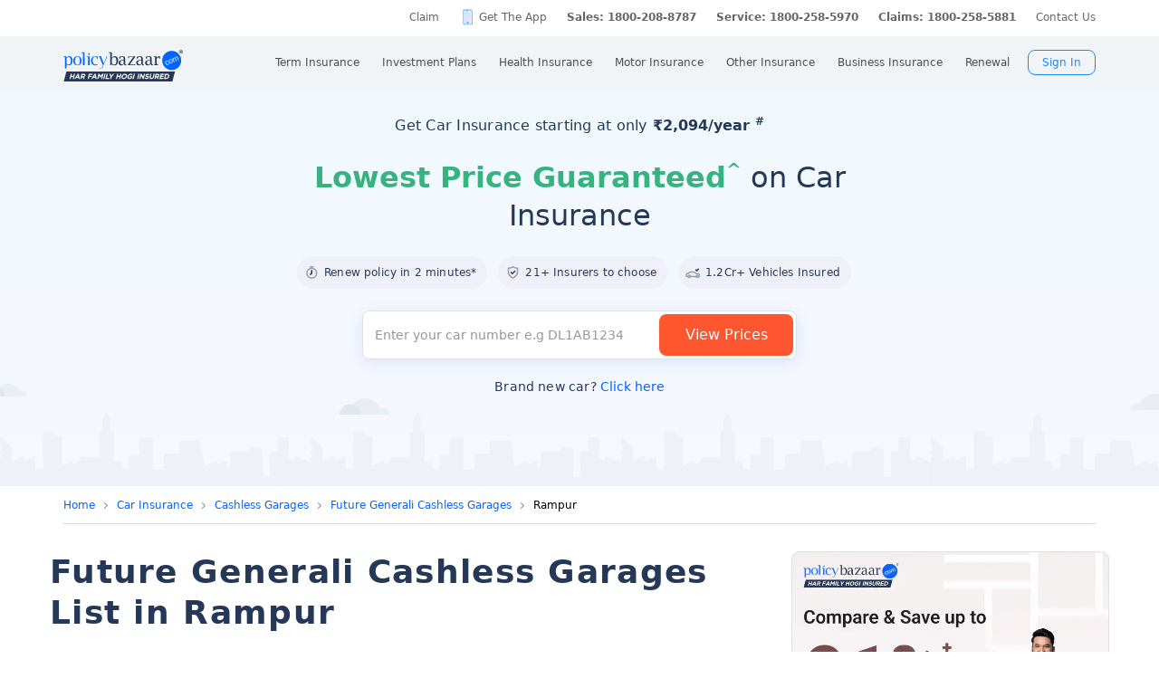

--- FILE ---
content_type: text/html; charset=UTF-8
request_url: https://www.policybazaar.com/insurance-companies/future-generali-car-insurance/cashless-garages-in-uttar_pradesh-rampur/
body_size: 43816
content:
<!DOCTYPE>
<html lang="en">

<head>
    <meta http-equiv="Content-Type" content="text/html; charset=utf-8" />
    <meta name="viewport" content="width=device-width, initial-scale=1.0, maximum-scale=1.0, user-scalable=no">

    <title>2 Future Generali Cashless Garages in Rampur : Car Cashless Garages Network</title>
    <meta name='keywords' content='' />
    <meta name='description' content='Find the nearest 2 Future Generali Cashless Garages (Car) in Rampur -  Check out the list of authorized Cashless Garages networks near you with address, phone number. Buy/Renew Car Insurance in Rampur.' />
    <link rel="canonical" href="https://www.policybazaar.com/insurance-companies/future-generali-car-insurance/cashless-garages-in-uttar_pradesh-rampur/" />
    <link href="https://static.pbcdn.in/cdn/css/insurer-branch/datatables.min_new.css" rel="stylesheet" />
    <!-- Start Google 360 -->
    <script type="text/javascript">   
        function getGA360PageName(refUrl,isRef){
            var filename = refUrl.split("/");
            var lastName = filename[filename.length-2];
            lastName = lastName.replace(/-/g, ' ');

            var isInsuranceCompanies = refUrl.indexOf("insurance-companies");
            var isArticles = refUrl.indexOf("articles");
            var isNews = refUrl.indexOf("news");
            var isArticleListing = refUrl.indexOf("travel-insurance/articles/");
            var isNewsListing = refUrl.indexOf("travel-insurance/news/");
            var pageName = '';
            var LblCountryName = '';
            var chkCountry = [["schengen",0,"Schengen"],["-canada",210,"Canada"],["canada-",210,"Canada"],["-hong-kong",76,"Hong Kong"],["hong-kong-",76,"Hong Kong"],["-malaysia",100,"Malaysia"],["malaysia-",100,"Malaysia"],["-singapore",111,"Singapore"],["-australia",122,"Australia"],["australia-",122,"Australia"],["-germany",164,"Germany"],["germany-",164,"Germany"],["-uk",200,"United Kingdom of Great Britain(UK)"],["uk-",200,"United Kingdom of Great Britain(UK)"],["-usa",262,"United States of America (USA)"],["usa-",262,"United States of America (USA)"],["us-",262,"United States of America (USA)"],["-uae",116,"United Arab Emirates (UAE)"],["uae-",116,"United Arab Emirates (UAE)"],["-dubai",116,"United Arab Emirates (UAE)"],["dubai-",116,"United Arab Emirates (UAE)"],["-thailand",115,"Thailand"],["thailand-",115,"Thailand"],["-sri-lanka",68,"Sri Lanka"],["sri-lanka-",68,"Sri Lanka"],["japan-",81,"Japan"],["-vietnam",112,"Vietnam"],["vietnam-visa",112,"Vietnam"],["italy-visa",171,"Itely"],["spain-visa",191,"Spain"],["singapore-",111,"Singapore"]];
            for(var cnt=0;cnt<chkCountry.length;cnt++)
            {   
                if(refUrl.indexOf(chkCountry[cnt][0])>0)
                {
                    LblCountryName =  chkCountry[cnt][2];
                    break;
                } 
            }                 
            if(isInsuranceCompanies > -1){
                LblCountryName = refUrl.split('/');
                LblCountryName = LblCountryName[LblCountryName.length-2];
                    LblCountryName = LblCountryName.replace(/-travel-insurance/g, '');
                    LblCountryName = LblCountryName.toLowerCase().replace(/\b[a-z]/g, function(letter) {
                        return letter.toUpperCase();
                    });
                pageName = 'Trv.Content Provider - '+LblCountryName;
            }else if(isArticleListing == 31){
                pageName = 'Trv.Article listing';
            }else if(isArticles > -1){
                pageName = 'Trv.Articles';
            }else if(isNewsListing == 31){
                pageName = 'Trv.News listing';
            }else if(isNews > -1){
                pageName = 'Trv.News';
            }
            else if(refUrl.indexOf("-visa") > -1)
            {
                pageName = 'Trv.Content Visa - '+LblCountryName;
            }else if(refUrl.indexOf("dti") > -1)
            {
                pageName = 'Trv.Content Destination - '+LblCountryName;
            }else{
                if(refUrl.indexOf("-travel-insurance") > -1 || refUrl.indexOf("flight-insurance") > -1 || refUrl.indexOf("travel-insurance-contact-number") > -1 || refUrl.indexOf("visa-on-arrival-for-indians") > -1 || refUrl.indexOf("visa-free-countries-for-indians") > -1){
                    LblCountryName = refUrl.split('/');
                    LblCountryName = LblCountryName[LblCountryName.length-2];
                    LblCountryName = LblCountryName.replace(/-travel-insurance/g, '');
                    if(refUrl.indexOf("travel-insurance-contact-number") > -1)
                        LblCountryName = 'Contact num';
                    else if(refUrl.indexOf("flight-insurance") > -1)
                    LblCountryName = 'Flight';
                    else if(refUrl.indexOf("visa-on-arrival-for-indians") > -1)
                    LblCountryName = 'Visa on arrival for indians';
                    else if(refUrl.indexOf("visa-free-countries-for-indians") > -1)
                    LblCountryName = 'Visa free countries for indians';
                    LblCountryName = LblCountryName.toLowerCase().replace(/\b[a-z]/g, function(letter) {
                        return letter.toUpperCase();
                    });
                    pageName = 'Trv.Content - BU - '+LblCountryName;
                }else if(refUrl.indexOf("travel-insurance") > -1 || refUrl.indexOf("other-insurance") > -1)
                    pageName = 'Trv.Content - BU';
            }            
            if(pageName=='' && isRef==true)
                pageName = lastName;
            return pageName;    
        }
        GApageName = getGA360PageName(window.location.href,false);
        GAprevPageName = '';
        if(document.referrer !=''){
         GAprevPageName = getGA360PageName(document.referrer,true);
        }
        
         var prevurl = localStorage.getItem("PrevUrl");

            //console.log(prevurl);
        dataLayer=[{
                'pageLanguage':'en',
                'pageType': 'prequote page',                 
                'lobSection1':'car-insurance', 
                'lobSection2':'provider-seo',
                'lobSection3':'', 
                                'flowName': 'seo',
                'pageName': 'cashless garages in uttar_pradesh rampur',
                'prevPage': '',        
                     
                'productId':'117'  
        }]   
        localStorage.setItem("PrevUrl",'cashless garages in uttar_pradesh rampur');  
    </script>    
    <!-- End Google 360 -->
    <!-- Start Google Tag Manager -->
    <script>(function(w,d,s,l,i){w[l]=w[l]||[];w[l].push({'gtm.start':
    new Date().getTime(),event:'gtm.js'});var f=d.getElementsByTagName(s)[0],
    j=d.createElement(s),dl=l!='dataLayer'?'&l='+l:'';j.async=true;j.src=
    'https://www.googletagmanager.com/gtm.js?id='+i+dl;f.parentNode.insertBefore(j,f);
    })(window,document,'script','dataLayer','GTM-PW5K');</script>
    <!-- End Google Tag Manager -->
</head>

<body>
    
<meta http-equiv="X-UA-Compatible" content="IE=EmulateIE10" >
<link rel="stylesheet" rel="preload" as="style" href="https://static.pbcdn.in/cdn/css/style.min_common_version1.1.css?v=1399" onload="this.onload=null;this.rel='stylesheet'">
<!-- <link href="https://static.pbcdn.in/cdn/css/topnav_common.css?v=1399" rel='stylesheet' type='text/css'> -->
<link rel="stylesheet" rel="preload" as="style" href="https://static.pbcdn.in/cdn/css/sass/newsticky.css?v=1399" onload="this.onload=null;this.rel='stylesheet'">
    <div class="policywarp">
    <!-- New single menu -->
    <div class="pb-overlay"></div>
    <nav itemscope="" itemtype="https://schema.org/SiteNavigationElement" >
        <div class="pb-navbar-wrapper ">
            <div class="pb-quick-connect">
                <div class="pb-container">
                    <ul class="smallheader_nav">
                        <li>
                            <a href="https://www.policybazaar.com/claim/">Claim</a>
                        </li>

                        <li>
                            <a href="https://www.policybazaar.com/insurance-app/" class="download">Get The App</a>
                        </li>
                                                						
						
						
						
						
                    <li class="pbsales sales">
                                                    
                            <a href="tel:1800-208-8787" class="tollFreeNo">Sales: 1800-208-8787</a>
                                
                    </li>
                        
                        <li>
                                                        <a href="tel:1800-258-5970" class="tollFreeNo">Service: 1800-258-5970</a>
                                                        
                        </li>
                        <li>
                            <a href="tel:1800-258-5881" class="tollFreeNo">Claims: 1800-258-5881</a>                                                      
                        </li>
                                                                    <li>
                            <a href="https://www.policybazaar.com/contact-us/">Contact Us</a>
                        </li>
                    </ul>
                </div><!-- container -->
            </div><!-- pb-quick-connect -->
            
            <div class="pb-navbar ">
                <div class="pb-container flexgrid  pblogoCar">
                    <div class="policybazaar-logo">
                        <span class="btn-toggle"></span>   
						
                        <span class="pb-logo pblogo_forcar" title="policybazaar"></span>
                       
                    </div><!-- policybazaar-logo -->
                    <ul class="mobileSideMenu">
                    					                                                <li><div class="user_signin ">
                                    <!-- <a href="<?php// echo $config->loginURL; ?>/?source=pbheader" class="my_account" rel="nofollow"><?php// echo __('My Account')?></a> -->
                                    <span rel="nofollow" class="mobsignin">Sign In</span>
                                    <span rel="nofollow" class="closebox hide"></span>
                                         
                    </div></li></ul>
					                    <div class="pb-nav">
                        <div class="policybazaar-logo mobile">
                        
                        <a href="https://www.policybazaar.com/" class="pb-logo " title="policybazaar"></a>

                            <span  class="btn-close"></span><!-- btn-close -->
                            <!-- href="javascript:history.back();" -->
                        </div><!-- policybazaar-logo mobile -->

                        <ul class="nav">
                            <li>
                                
                                <label for="lifeInsurance">
                                    Term Insurance                                </label>
                                <input type="checkbox" id="lifeInsurance" name="menu-item" />
                                <div class="hide-nav">
                                    <a itemprop="url" class="ml-0" href="https://www.policybazaar.com/life-insurance/term-insurance/">
                                        <span itemprop="name">Term Insurance</span>
                                    </a>
                                </div>
                                <ul class="dropdown-menu min">
                                                                        <li>
                                        <a itemprop="url" href="https://www.policybazaar.com/life-insurance/term-insurance/" class="ml-7">
                                            <span itemprop="name">Term Insurance Plan</span>
                                        </a>
                                    </li>
                                                                        <li>
                                        <a itemprop="url" href="https://www.policybazaar.com/term-insurance/term-insurance-terminology/" class="ml-7">
                                            <span itemprop="name">Term Insurance Terminology</span>
                                        </a>
                                    </li>
                                    <li>
                                        <a itemprop="url" href="https://www.policybazaar.com/term-insurance/articles/what-is-term-insurance/" class="ml-7">
                                            <span itemprop="name">What is term Insurance</span>
                                        </a>
                                    </li>
                                    <li>
                                        <a itemprop="url" href="https://www.policybazaar.com/term-insurance/zero-cost-term-insurance/" class="ml-7">
                                            <span itemprop="name">Full Refund Of Premium Term Plan</span>
                                        </a>
                                    </li>
                                    <li>
                                        <a itemprop="url" href="https://www.policybazaar.com/life-insurance/term-insurance/term-insurance-for-nri-in-india/" class="ml-7">
                                            <span itemprop="name">Term Insurance for NRI</span><i class="ribbonmenu new"></i>
                                        </a>
                                    </li>
                                    <li>
                                        <a itemprop="url" href="https://www.policybazaar.com/term-insurance/term-insurance-for-women/" class="ml-7">
                                            <span itemprop="name">Term Insurance for Women</span><i class="ribbonmenu new"></i>
                                        </a>
                                    </li>
                                    <li>
                                        <a itemprop="url" href="https://www.policybazaar.com/term-insurance/term-insurance-for-housewife/" class="ml-7">
                                            <span itemprop="name">Term Insurance for Housewife</span>
                                        </a>
                                    </li>
                                    <li>
                                        <a itemprop="url" href="https://www.policybazaar.com/life-insurance/term-insurance/best-term-insurance-plans-in-india/" class="ml-7">
                                            <span itemprop="name">List of Term Insurance Plan</span>
                                        </a>
                                    </li>
                                    <li>
                                        <a itemprop="url" href="https://www.policybazaar.com/life-insurance/" class="ml-7">
                                            <span itemprop="name">Life Insurance</span>
                                        </a>
                                    </li>
                                    <li>
                                        <a itemprop="url" href="https://www.policybazaar.com/life-insurance/term-insurance/1-crore-term-insurance/">
                                        <span itemprop="name">1 Crore Term Insurance</span>                                            
                                        </a>
                                    </li> 
                                    <li>
                                            <a itemprop="url" href="https://www.policybazaar.com/life-insurance/term-insurance-calculator/">
                                                <span itemprop="name">Term Insurance Calculator</span>
                                            </a>
                                    </li>
                                    <li class="">
                                            <a itemprop="url" href="https://www.policybazaar.com/life-insurance/term-insurance-return-of-premium/">
                                                <span itemprop="name">Term Insurance Return of Premium</span>
                                            </a>
                                    </li>
                                    <li class="">
                                            <a itemprop="url" href="https://www.policybazaar.com/life-insurance/term-insurance/saral-jeevan-bima/">
                                                <span itemprop="name">Saral Jeevan Bima</span>
                                            </a>
                                    </li>
                                    <li>
                                            <a itemprop="url" href="https://termclaim.policybazaar.com/">
                                                <span itemprop="name">Dedicated Claim Assistance</span><i class="ribbonmenu new"></i>
                                            </a>
                                    </li>
                                    <li>
                                        <a itemprop="url" href="https://www.policybazaar.com/term-insurance/term-insurance-for-high-net-worth-individuals/" class="ml-7">
                                            <span itemprop="name">Term Insurance for HNI</span><i class="ribbonmenu new"></i>
                                        </a>
                                    </li>
                                                                        
                                </ul>
                            </li>


                            <li>
                                <label for="investmentPlans">
                                    Investment Plans                                </label>
                                <input type="checkbox" id="investmentPlans" name="menu-item">
                                                                <div class='hide-nav'>
                                    <a itemprop="url" href="https://www.policybazaar.com/life-insurance/investment-plans/"><span
                                            itemprop="name">Investment Plans</span></a>
                                </div>
                                                                
                                <ul class="dropdown-menu min">
                                                                        <li><a itemprop="url" href="https://www.policybazaar.com/life-insurance/investment-plans/articles/nri-investment-plans-in-india/"><span
                                                            itemprop="name">Investment Plans for NRIs</span><i class="ribbonmenu new"></i></a></li>
                                    <li><a itemprop="url" href="https://www.policybazaar.com/life-insurance/gift-city/"><span
                                                itemprop="name">Dollar Based Investment Plans</span><i class="ribbonmenu new"></i></a></li> 
                                                                        <li><a itemprop="url" href="https://www.policybazaar.com/life-insurance/investment-plans/"><span
                                                itemprop="name">Investment Plans with High Returns</span></a></li>


                                    <li><a itemprop="url" href="https://www.policybazaar.com/life-insurance/ulip-plans/"><span
                                                itemprop="name">Unit Linked Insurance Plans (ULIP)</span></a></li>
                                                                        <li><a itemprop="url" href="https://www.policybazaar.com/sip/best-sip-plans/"><span
                                    itemprop="name">Best SIP Plans</span></a></li>
                                    <li><a itemprop="url" href="https://www.policybazaar.com/life-insurance/child-plans/"><span
                                                itemprop="name">Child Plans</span></a></li>
                                                <li><a itemprop="url" href="https://www.policybazaar.com/life-insurance/capital-guarantee-plans/"><span
                                                itemprop="name">Capital Guarantee Plans</span><i class="ribbonmenu new"></i>
                                        
                                        </a></li> 
                                                
                                    
                                    <li><a itemprop="url" href="https://www.policybazaar.com/life-insurance/pension-plans/"><span
                                                itemprop="name">Pension Plans</span></a></li> 
                                                                                   
                                    <li><a itemprop="url" href="https://www.policybazaar.com/life-insurance/traditional-plan-india/"><span
                                                itemprop="name">Guaranteed Return Plans</span></a></li>
                                    <li><a itemprop="url" href="https://www.policybazaar.com/income-tax/tax-saving-investments/"><span
                                                itemprop="name">Tax Saving Investments</span><i class="ribbonmenu new"></i></a></li>  
                                                <li><a itemprop="url" href="https://www.policybazaar.com/sip/sip-calculator/"><span
                                                itemprop="name">SIP Calculator</span></a></li> 
                                                
                                    <li><a itemprop="url" href="https://www.policybazaar.com/endowment-policy/"><span
                                                itemprop="name">Endowment Policy</span></a></li>
                                    <li><a itemprop="url" href="https://www.policybazaar.com/insurance-companies/lic-of-india/"><span
                                                itemprop="name">LIC</span></a></li>
                                    <li><a itemprop="url"
                                            href="https://www.policybazaar.com/money-back-policy/"><span
                                                itemprop="name">Money Back Policy</span></a></li>
                                    <li><a itemprop="url" href="https://www.policybazaar.com/life-insurance/annuity/"><span
                                                itemprop="name">Annuity Plans</span>
                                        <i class="ribbonmenu new"></i>
                                        </a></li>

                                    <li><a itemprop="url" href="https://www.policybazaar.com/financial-tools-calculators/income-tax-calculator/"><span itemprop="name">Income Tax Calculator</span><i class="ribbonmenu new"></i></a></li>            
                                </ul>
                                
                            </li>
                            <li>
                                <label for="healthInsurance">
                                Health Insurance                                </label>
                                <input type="checkbox" id="healthInsurance" name="menu-item">
                              
                                                                    <div class='hide-nav hide-mobile-link onlydesktop'>
                                    <a itemprop="url" href="https://www.policybazaar.com/health-insurance/health-insurance-india/"><span itemprop="name">Health Insurance</span></a>
                                </div>
                                                                <ul class="dropdown-menu min">
                                    <li class='hide-mobile-link onlymobile'><a itemprop="url"
                                            href="https://www.policybazaar.com/health-insurance/health-insurance-india/"><span
                                                itemprop="name">Health Insurance Plans</span></a></li>
                                                                        <li><a itemprop="url"
                                            href="https://www.policybazaar.com/health-insurance/family-health-insurance-plan/"><span
                                                itemprop="name">Family Health Insurance</span></a></li>
																		<li><a itemprop="url"
                                            href="https://www.policybazaar.com/health-insurance/nri/"><span
                                                itemprop="name">Health Insurance for NRIs</span></a></li>
									                                    <li><a itemprop="url"
                                            href="https://www.policybazaar.com/health-insurance/senior-citizen-health-insurance/"><span
                                                itemprop="name">Senior Citizen Health Insurance</span></a></li>

                                    <li>
                                        <a itemprop="url" 
                                        href="https://www.policybazaar.com/health-insurance/parents/"><span itemprop="name">Health Insurance for Parents</span></a>
                                    </li>
                                    <li><a itemprop="url" href="https://www.policybazaar.com/health-insurance/individual-health-insurance/articles/best-health-insurance-plans-in-india/"><span itemprop="name">List of Health Insurance Plans</span></a></li>
									<li>
                                        <a itemprop="url" 
                                        href="https://www.policybazaar.com/health-insurance/maternity/"><span itemprop="name">Maternity Insurance</span></a>
                                    </li>
									<li>
                                        <a itemprop="url" 
                                        href="https://www.policybazaar.com/network-hospitals/"><span itemprop="name">Network Hospitals</span></a>
                                    </li>
									<li>
                                        <a itemprop="url" 
                                        href="https://www.policybazaar.com/health-insurance/portability/"><span itemprop="name">Health Insurance Portability</span><i class="ribbonmenu new"></i></a>
                                    </li>
									<li>
                                        <a itemprop="url" 
                                        href="https://www.policybazaar.com/health-insurance/opd-cover/"><span itemprop="name">OPD Cover In Health Insurance</span><i class="ribbonmenu new"></i></a>
                                    </li>
										
                                                                        <li><a itemprop="url"
                                            href="https://www.policybazaar.com/health-insurance/mediclaim-insurance/"><span
                                                itemprop="name">Mediclaim Policy</span></a></li>
                                    <li><a itemprop="url"
                                            href="https://www.policybazaar.com/health-insurance/critical-illness-insurance/"><span
                                                itemprop="name">Critical Illness Insurance</span></a></li>
                                    <li><a itemprop="url"
                                            href="https://www.policybazaar.com/health-insurance/health-insurance-premium-calculator/"><span
                                                itemprop="name">Health Insurance Calculator</span></a></li>
									<li><a itemprop="url"
                                            href="https://www.policybazaar.com/health-insurance/companies/"><span
                                                itemprop="name">Health Insurance Companies</span></a></li>
									<li><a itemprop="url" href="https://www.policybazaar.com/health-insurance/types-of-health-insurance-plans/"><span itemprop="name">Types of Health Insurance</span></a></li>
                                    <!--<li><a itemprop="url"
                                            href="https://www.policybazaar.com/health-insurance/arogya-sanjeevani-policy/"><span
                                                itemprop="name">Arogya Sanjeevani Policy</span>
                                                <i class="ribbonmenu new"></i>
                                            </a></li>-->
                                    
									                                    
									
                                </ul>
                            </li>
                            <li>
                                <label for="motorInsurance">
                                    Motor Insurance</label>
                                <input type="checkbox" id="motorInsurance" name="menu-item">
                                <div class='hide-nav'>
                                    <a itemprop="url" href="https://www.policybazaar.com/motor-insurance/"><span
                                            itemprop="name">Motor Insurance</span></a>
                                </div>
                                <ul class="dropdown-menu min">
                                    <li>
                                        <a itemprop="url"
                                            href="https://www.policybazaar.com/motor-insurance/car-insurance/"><span
                                                itemprop="name">Car Insurance</span></a>
                                    </li>
                                    <li>
                                        <a itemprop="url"
                                            href="https://www.policybazaar.com/motor-insurance/two-wheeler-insurance/"><span
                                                itemprop="name">Bike Insurance</span></a>
                                    </li>
                                    <li>
                                        <a itemprop="url"
                                            href="https://www.policybazaar.com/motor-insurance/car-insurance/add-on-covers/zero-depreciation/"><span
                                                itemprop="name">Zero Dep Car Insurance</span></a>
                                    </li>
                                                                        <li><a itemprop="url"
                                            href="https://www.policybazaar.com/motor-insurance/third-party-insurance/"><span
                                                itemprop="name">Third Party Insurance</span></a></li>
									<li><a itemprop="url"
                                            href="https://www.policybazaar.com/motor-insurance/third-party-two-wheeler-insurance/"><span
                                                itemprop="name">Third Party Bike Insurance</span></a></li>
									<li><a itemprop="url"
                                            href="https://www.policybazaar.com/motor-insurance/car-insurance-calculator/"><span
                                                itemprop="name">Car Insurance Calculator</span></a></li>
                                    <li><a itemprop="url"
                                            href="https://www.policybazaar.com/motor-insurance/bike-insurance-calculator/"><span
                                                itemprop="name">Bike Insurance Calculator</span></a></li>
									<li><a itemprop="url"
                                            href="https://www.policybazaar.com/motor-insurance/car-insurance/companies/"><span
                                                itemprop="name">Car Insurance Companies</span></a></li>
									<li><a itemprop="url" href="https://www.policybazaar.com/motor-insurance/car-insurance/pay-as-you-drive-insurance/"><span itemprop="name">Pay As You Drive Insurance</span></a></li>
									 <li>
                                        <a itemprop="url" href="https://www.policybazaar.com/motor-insurance/commercial-vehicle-insurance/"><span
                                                itemprop="name">Commercial Vehicle Insurance</span></a>
                                    </li>
									<li><a itemprop="url" href="https://www.policybazaar.com/motor-insurance/car-insurance/electric/"><span itemprop="name">Electric Car Insurance</span></a></li>
									<li><a itemprop="url"
                                            href="https://www.policybazaar.com/motor-insurance/two-wheeler-insurance/e-bike/"><span
                                                itemprop="name">e-bike Insurance</span></a></li>
                                    <li><a itemprop="url" href="https://www.policybazaar.com/motor-insurance/car-insurance/idv-calculator/"><span itemprop="name">IDV Calculator</span></a></li>
									
                                    
									
                                    <!--url update link-->
                                   
                                    <!--end update link -->

                                    <li><a itemprop="url" href="https://www.policybazaar.com/motor-insurance/comprehensive-car-insurance/"><span
                                                itemprop="name">Comprehensive Insurance</span></a></li>
                                    <li><a itemprop="url" href="https://www.policybazaar.com/motor-insurance/car-insurance/new-car-insurance/"><span itemprop="name">New Car Insurance</span></a></li>
									<li><a itemprop="url" href="https://www.policybazaar.com/motor-insurance/car-insurance/check-car-insurance-status-online/"><span itemprop="name">Car Insurance Status</span></a></li>
                                </ul>
                            </li>
                            <li>
                                <label for="otherInsurance">
                                    Other Insurance                                </label>
                                <input type="checkbox" id="otherInsurance" name="menu-item">
                                <div class='hide-nav hide-mobile-link'>
                                    <a itemprop="url" href="https://www.policybazaar.com/other-insurance/"><span itemprop="name">Other Insurance</span></a>
                                </div>
                                <ul class="dropdown-menu min">
								<li><a itemprop="url" href="https://www.policybazaar.com/travel-insurance/"><span itemprop="name">Travel Insurance</span></a></li>
								<li><a itemprop="url" href="https://www.policybazaar.com/travel-insurance/international/"><span itemprop="name">International Travel Insurance</span></a></li>
								<li><a itemprop="url" href="https://www.policybazaar.com/travel-insurance/schengen/"><span itemprop="name">Schengen travel insurance</span></a></li>
                                <li><a itemprop="url" href="https://www.policybazaar.com/home-insurance/"><span itemprop="name">Home Insurance</span></a></li>
                                <li><a itemprop="url" href="https://www.policybazaar.com/home-insurance/home-loan-insurance/"><span itemprop="name">Home Loan Insurance</span></a></li>
                                <li><a itemprop="url" href="https://www.policybazaar.com/home-insurance/home-loan-emi-calculator/"><span itemprop="name">Home Loan EMI Calculator</span></a></li>
                                
                                <li><a itemprop="url" href="https://www.policybazaar.com/commercial-insurance/directors-and-officers-liability-insurance/"><span itemprop="name">Directors & Officers Insurance</span></a></li>
                                   
                                    <li><a itemprop="url" href="https://www.policybazaar.com/commercial-insurance/transit-insurance/"><span itemprop="name">Transit Insurance</span></a></li>
                                    <li><a itemprop="url" href="https://www.policybazaar.com/commercial-insurance/hull-insurance/"><span itemprop="name">Hull Insurance</span></a></li>
                                    <li><a itemprop="url" href="https://www.policybazaar.com/commercial-insurance/plant-machinery/"><span itemprop="name">CPM Insurance</span></a></li>
                                    <li><a itemprop="url" href="https://www.policybazaar.com/commercial-insurance/contractor-all-risk-policy/"><span itemprop="name">Contractors all risk insurance</span></a></li>
                                    <li><a itemprop="url" href="https://www.policybazaar.com/commercial-insurance/surety-bond/"><span itemprop="name">Surety Bond</span></a></li>
                                   
                                    
                                  
                                                                                                <li><a itemprop="url" href="https://www.policybazaar.com/health-insurance/cancer-insurance/"><span
                                                itemprop="name">Cancer Insurance</span></a></li>
                                    <li><a itemprop="url" href="https://www.policybazaar.com/defence-personnel-insurance/"><span itemprop="name">Defence Personnel Insurance</span></a></li>

                                    <li><a itemprop="url" href="https://www.policybazaar.com/pet-insurance/"><span itemprop="name">Pet Insurance</span></a></li>
                                    <li><a itemprop="url" href="https://www.policybazaar.com/general-insurance/"><span itemprop="name">General Insurance</span></a></li>
                                    
                                </ul>
                            </li>
                            <li>
                                <label for="businessinsurance">
                                    Business Insurance                                </label>
                                <input type="checkbox" id="businessinsurance" name="menu-item">
                                <div class='hide-nav hide-mobile-link'>
                                    <a itemprop="url" href="https://www.policybazaar.com/commercial-insurance/business-insurance/"><span itemprop="name">Business Insurance</span></a>
                                </div>
                                <ul class="dropdown-menu min">
                                    <li><a itemprop="url" href="https://www.policybazaar.com/commercial-insurance/group-health-insurance/"><span itemprop="name">Group Health Insurance</span></a></li>
                                    <li><a itemprop="url" href="https://www.policybazaar.com/commercial-insurance/group-insurance/"><span itemprop="name">Group Insurance</span></a></li>
                                    <li><a itemprop="url" href="https://www.policybazaar.com/commercial-insurance/fire-insurance/"><span itemprop="name">Fire Insurance</span></a></li>
                                    <li><a itemprop="url" href="https://www.policybazaar.com/commercial-insurance/shop-insurance/"><span itemprop="name">Shopkeepers Insurance</span></a></li>
                                    <li><a itemprop="url" href="https://www.policybazaar.com/commercial-insurance/office-package-policy/"><span itemprop="name">Office Insurance</span></a></li>
                                    <li><a itemprop="url" href="https://www.policybazaar.com/commercial-insurance/marine-insurance/"><span itemprop="name">Marine Insurance</span></a></li>
                                    <li><a itemprop="url" href="https://www.policybazaar.com/commercial-insurance/cargo-insurance/"><span itemprop="name">Cargo Insurance</span></a></li>
                                    <li><a itemprop="url" href="https://www.policybazaar.com/commercial-insurance/workmen-compensation-policy/"><span itemprop="name">Workmen Compensation Policy</span></a></li>
                                    <li><a itemprop="url" href="https://www.policybazaar.com/commercial-insurance/labour-insurance/"><span itemprop="name">Labour Insurance</span></a></li>
                                    <li><a itemprop="url" href="https://www.policybazaar.com/commercial-insurance/professional-indemnity-insurance/"><span itemprop="name">Professional Indemnity Insurance</span></a></li>
                                    <li><a itemprop="url" href="https://www.policybazaar.com/commercial-insurance/professional-indemnity-insurance/doctors/"><span itemprop="name">Doctors Indemnity Insurance</span></a></li>
                                    <li><a itemprop="url" href="https://www.policybazaar.com/commercial-insurance/comprehensive-liability-insurance/"><span itemprop="name">Comprehensive General Liability Insurance</span></a></li>
                                     <li><a itemprop="url" href="https://www.policybazaar.com/commercial-insurance/cyber-insurance/"><span itemprop="name">Cyber Insurance</span></a></li>
                                     <li><a itemprop="url" href="https://www.policybazaar.com/cyber-insurance/"><span itemprop="name">Personal Cyber Insurance</span></a></li>
                                     <li><a itemprop="url" href="https://www.policybazaar.com/commercial-insurance/drone-insurance/"><span itemprop="name">Drone Insurance</span></a></li>
                                
                                </ul>
                            </li>
                            <li>
                                <label for="renewal">Renewal</label>
                                <input type="checkbox" id="renewal" name="menu-item">
                                								<div class='hide-nav hide-mobile-link'>
                                <span itemprop="url">Renewal</span>
                                </div>
								                                <ul class="dropdown-menu min">
                                    <li><a itemprop="url" href="https://liferenewal.policybazaar.com/?utm_content=term-life_renewal"
                                            rel="nofollow"><span itemprop="name">Term Life Renewal</span></a></li>
                                    <li><a itemprop="url" href="https://liferenewal.policybazaar.com/?utm_content=investment_renewal"
                                            rel="nofollow"><span itemprop="name">Investment Renewal</span></a></li>        	
                                    <li><a itemprop="url" href="https://healthrenewal.policybazaar.com/?utm_source=pb_home&utm_medium=topnavigation"
                                            rel="nofollow"><span itemprop="name">Health Renewal</span></a></li>
                                    <li><a itemprop="url" href="https://ci.policybazaar.com/?pb_campaign=hm_renewal" rel="nofollow"><span itemprop="name">Motor Renewal</span></a></li>
                                    <li><a itemprop="url" href="https://twowheeler.policybazaar.com/?pb_campaign=hm_renewal" rel="nofollow"><span itemprop="name">Two Wheeler Renewal</span></a></li>
                                    <li><a itemprop="url" href="https://home.policybazaar.com/renewal/?utm_content=CJ_Renewal_Pb" rel="nofollow"><span itemprop="name">Home Insurance Renewal</span></a></li>
                                </ul>
                            </li>
                            <li class="myacc ">
                            <span id="usersign_click_myacc" class="mobile_hide_myacc" rel="nofollow">My Account</span></li>
                           
                            <li class="mobile-only"><a href="https://www.policybazaar.com/contact-us/">Register a Complaint</a></li>
                            <li class="mobile-only">
                                                                <a href="tel:1800-208-8787" class="single tollFreeNo">
                                    <img src='https://static.pbcdn.in/cdn/images/navigation-call-icon.png' alt = "tollfree no"/>
                                    <span itemprop="name">Sales</span>1800-208-8787</a>
                                                            </li>                            
                            <li class="mobile-only">
                                                                <a href="tel:1800-258-5970" class="single tollFreeNo">
                                    <img src='https://static.pbcdn.in/cdn/images/navigation-call-icon.png' alt = "tollfree no"/>
                                    <span itemprop="name">Service</span>1800-258-5970</a>
                                                                
                            </li>
                                                                                     <li class="mobileAppmenu mobile-only">
                                <p>Download Mobile App</p>
                                <div class="appitem">
                                    <a href="https://play.google.com/store/apps/details?id=com.policybazaar&amp;hl=en"
                                        style="font-size: 0px" class="googleplay lazy-bg">googleplay</a>
                                    <a href="https://itunes.apple.com/us/app/policybazaar/id956740142?ls=1&amp;mt=8"
                                        style="font-size: 0px" class="ios lazy-bg">ios</a>
                                </div>
                            </li>
							                            <li class="user_signin ">
                                    <span id="usersign_click" class="mobile_hide_sign" rel="nofollow" href="javascript:void(0)">Sign In</span>
                                   
                                        <ul class="signin-dropdown hide">
                                            <li>
                                            <div  rel="nofollow" onclick="topNavLoginGa('Your Account');redirectToMyAcc('/dashboard?utm_medium=hp_seo_signed_in_ma_btn');"  class="link-block" href="javascript:void(0)">
                                                <div class="linkitme">My Account</div>
                            </div>
                                            </li>  
                                              
                                            
                                            <li>
                                            <div class="link-block ico-4" rel="nofollow" onclick="topNavLoginGa('Claims Assistance');redirectToMyAcc('/claimAwareness?utm_medium=hp_seo_signed_in_claim_btn');"  href="javascript:void(0)">
                                                      
                                                    <div class="linkitme">Claims Assistance</div>
                            </div>
                                               
                                            </li>
                                            <li>
                                            <div class="link-block ico-5" rel="nofollow" onclick="topNavLoginGa('Calling Preference');redirectToMyAcc('/settings?utm_medium=hp_seo_signed_in_call_pref_btn');"  href="javascript:void(0)">
                                                      
                                                      <div class="linkitme">Calling Preference</div>
                            </div>
                                            </li>
                                            <li>
                                                <span rel="nofollow" class="ico-6" href="javascript:void(0)">
                                                      
                                                    <div class="linkitme centrallogout">Logout</div>
                            </span>
                                               
                                            </li>  
                                        </ul>                          
                                </li>
							                        </ul>
                    </div><!-- pb-nav -->
                </div><!-- container -->
            </div><!-- pb-navbar -->
        </div><!-- pbnavbar-wrapper ends here -->
    </nav>
    <!-- New single menu -->
</div><!--policywrap-->


<div id="policybazaar" class="full">

<div class="articleWrapper">
    <script src="https://static.pbcdn.in/cdn/js/jquery-3.4.1.min.js"></script>
                <section class="pbcategoryPages center_hd" itemscope="" itemtype="http://schema.org/FinancialProduct">
            <meta itemprop="category" content="Insurance">
            <meta itemprop="url" content="https://www.policybazaar.com/insurance-companies/future-generali-car-insurance/cashless-garages-in-uttar_pradesh-rampur/">
            <meta itemprop="description" content="">
   
                                <link rel="stylesheet" rel="preload" as="style" href="https://static.pbcdn.in/cdn/css/car/car_provider_v16.css?v=1399" onload="this.onload=null;this.rel='stylesheet'">

                    
                    <link rel="stylesheet" type="text/css" href="https://static.pbcdn.in/cdn/css/grage.css?v=1399">
                    <link href="https://static.pbcdn.in/cdn/css/insurer-branch/jquery.dataTables.min.css" rel="stylesheet" />
                    <link href="https://static.pbcdn.in/cdn/css/insurer-branch/responsive.dataTables.min.css" rel="stylesheet" />
                    <script type="text/javascript" src="https://static.pbcdn.in/cdn/js/url_config.js?v=1399"></script>
        <script type="text/javascript" src="https://static.pbcdn.in/cdn/js/bu/custom_car-v12.js?v=1399" defer></script>
                    <script src="https://static.pbcdn.in/cdn/js/jquery-ui.min.1.12.js"></script>
                    <script src="https://static.pbcdn.in/cdn/js/calculator/car-calculator_new.js?v=1399"></script>


       
                
  






	<div id="carStepCJ">
		<div class="breadcrum_rating policy_wrapper">
		<div class="showForm customeDetails car_top lightblue" id="topForm">
				<input type="hidden" id="passed_pid" value=""   /> 
			<div class="disForm">
             
<div name="frmCar" id="frmCar" autocomplete="off" class=" thirdparty customeDetailsForm en	" onsubmit="return false;">
			<div class="popupWrap hide" id="certificatePopup">
			<div class="blackOverlay"></div>
			<div class="popupBox">
				<div class="closeBtn">closeBtn</div>
				<div class="popupCont">  <img src="https://static.pbcdn.in/cdn/images/bu/motor/claimcertificates/0.png" class="img-fluid" loading="lazy" />
				</div>
			</div>
		</div> 

	<div class="car-pre-quote carSEOForm car-form" id="pre-quote">
		<div class="brandAd"></div>
		<!-- add open class in first_heading -->
		<div class="content">
			<div class="wizard hide">
				<div class="wizard-bar" style="width: 0;" data-wizard-bar=""></div>
				<ul class="wizard-list">
				<li class="wizard-item step_1 active" data-wizard-item="" go-to="3" data-tab="step_1">
					<span class="wizard-span"></span>
					<span class="wizard-tooltip">City & RTO</span>
					<span class="wizard-text car-rto-pq" id="car-rto-pq"></span>
				</li>
				<li class="wizard-item step_2" data-wizard-item="" go-to="4" data-tab="step_2">
					<span class="wizard-span"></span>
					<span class="wizard-tooltip">Car Brand</span>
					<span class="wizard-text car-make-pq" id="car-make-pq"></span>
				</li>
				<li class="wizard-item step_3" data-wizard-item="" go-to="5" data-tab="step_3">
					<span class="wizard-span"></span>
					<span class="wizard-tooltip">Car Model</span>
					<span class="wizard-text car-model-pq" id="car-model-pq"></span>
				</li>
				<li class="wizard-item step_4" data-wizard-item="" go-to="6" data-tab="step_4">
					<span class="wizard-span"></span>
					<span class="wizard-tooltip">Car Fuel Type</span>
					<span class="wizard-text car-fueltype-pq" id="car-fueltype-pq"></span>
				</li>
				<li class="wizard-item step_5" data-wizard-item="" go-to="7" data-tab="step_5">
					<span class="wizard-span"></span>
					<span class="wizard-tooltip">Car Variant</span>
					<span class="wizard-text car-variant-pq" id="car-variant-pq"></span>
				</li>
				<li class="wizard-item step_6" data-wizard-item="" go-to="8" data-tab="step_6">
					<span class="wizard-span"></span>
					<span class="wizard-tooltip">Registration Year</span>
					<span class="wizard-text car-age-pq" id="car-age-pq"></span>
				</li>
				</ul>
			</div>
			<div class="common_heading back addclose hide">
				<div class="backbutton"></div>
				<span></span>
				<span class="close thick"></span>
			</div>
			<div class="quote-wrapper">
				<div class="car-calulator-step-1 calculate-inurance-premium step-one show" data-step="1" id="step-one-pq-popup">
					 

					<div class="form_step form_open car-bg ">
						<div class="form_details">
																						<div class="punchlineForm">
									<span class=t1>Get Car Insurance</span> <span class=t2>starting at</span><span class=t4> only</span><span class=t3><strong> ₹2,094/year <sup>#</sup></strong> </span>
								</div>

																			<div class="heading"><span>Lowest Price Guaranteed<sup>^</sup></span> on Car Insurance</div>														<div class="pointers"> 
								 
									<ul class="pointerlist">
										<li class="companies non-provider  leftpointer" data-category="car form left pointer" data-action="click" data-title="Renew policy in 2 minutes*">
											<div class="pointers">
												<p>
												<span> Renew policy in 2 minutes*</span>
												</p>
											</div>
										</li>
										<li class="coverage leftpointer" data-category="car form left pointer" data-action="click" data-title="21+ Insurers to choose">
											<div class="pointers">
												<p>
												<span> 21+ Insurers to choose</span>
												</p>
											</div>
										</li>
										<li class="customers leftpointer" data-category="car form left pointer" data-action="click" data-title="1.2Cr+ Vehicles Insured">
											<div class="pointers">
												<p>
												<span> 1.2Cr+ Vehicles Insured</span>
												</p>
											</div>
										</li>
									</ul>  
							</div> 
							<div class="mainForm">
								<div class="desktop-hide mobile-ak-banner"></div>
								<div class="form-field-data">
								<div class="form_field input_field">
									<div class="input_box">
									
																			<input maxlength="13" class="fullWidht carRegistrationNumber" type="text" class="carRegistration_Number" placeholder="Enter your car number e.g DL1AB1234"/>
																		<div class="form_submit motorIns ">
										<button class="carnextstep" id="btnSubmit">View Prices</button>
										<div id="loadingDivStep1" class="proceed loading"> Processing </div>
									</div>
									</div>
									<div class="err"></div>
								</div>
								</div>
								<div class="dontKnow dontKnow2 motorShort">
								<div class="other-options new-car no-brd">
									<div class="icon new-car">
										<img src="https://static.pbcdn.in/cdn/images/bu/motor/other-options-grey-icon-2.svg" alt="" width="34" height="34" loading="lazy">
									</div>
																		<button class=""> 
										Brand new car?<span> Click here</span> 
									</button>
								</div>
								</div>
								<div class="form-field-data captcha_class">   
								<div class="form_field input_field captchcheck"></div>
								<div class="err"></div>
							</div>
							</div>
						</div>

					</div>
				</div>
				<div class="car-calulator-step-2 calculate-inurance-premium " data-step="2">
				<div class="input-form">
					<div class="search-feild">
					<input type="search" placeholder="Search city or RTO eg. MH02 or Mumbai" class="inputbox" id="car-rto-pq">
					</div>
				</div>
				<div class="all-rto newprequote">
				</div>
				</div>
				<div class="car-calulator-step-3 calculate-inurance-premium " data-step="3">
				<div class="input-form">
					<div class="search-feild">
					<input type="search" placeholder="Search Car Brand eg. Maruti" class="inputbox" id="car-make-pq">
					</div>
				</div>
				<div class="customRow makes">
					<div class="car-prequote-brands">
					<ul class="make"></ul>
					</div>
				</div>
				</div>
				<div class="car-calulator-step-4 calculate-inurance-premium " data-step="4">
				<div class="input-form">
					<div class="search-feild">
					<input type="search" placeholder="Search model" class="inputbox" id="car-model-pq">
					</div>
				</div>
				<div class="customRow models">
					<div class="car-prequote-brands">
					<div class="popular-models">
						<div class="headingV4">Popular models</div>
						<ul class="model-wise"></ul>
					</div>
					<div class="other-models">
						<div class="headingV4">Other models</div>
						<ul class="other-model-wise other-models">
						<li></li>
						</ul>
					</div>
					</div>
				</div>
				</div>
				<div class="car-calulator-step-5 calculate-inurance-premium " data-step="5">
				<div class="input-form">
					<div class="search-feild hide">
					<input type="search" placeholder="Search model" class="inputbox" id="car-fueltype-pq">
					</div>
				</div>
				<div class="customRow fuelType">
					<div class="car-prequote-brands fuel-wise">
					<ul class="fuelwise">
					</ul>
					</div>
				</div>
				</div>
				<div class="car-calulator-step-6 calculate-inurance-premium " data-step="6">
				<div class="input-form">
					<div class="search-feild">
					<input type="search" placeholder="Search for variant" class="inputbox" id="car-variant-pq">
					</div>
				</div>
				<div class="pre-quote-transmision-wise">
					<div class="scrollSwipe">
					<ul>
						<li class="ttype_selected">
						<label data-id="-1">
							<span class="text">All Variants</span>
						</label>
						</li>
						<li style="">
						<label data-id="0">
							<span class="text">Manual</span>
						</label>
						</li>
						<li style="display: none;">
						<label data-id="1">
							<span class="text">Automatic</span>
						</label>
						</li>
					</ul>
					</div>
				</div>
				<div class="customRow">
					<div class="car-prequote-brands popular-variants">
					<div class="headingV4">Popular variants</div>
					<ul class="model-wise variant"></ul>
					</div>
					<div class="car-prequote-brands other-variants">
					<div class="headingV4">Other variants</div>
					<ul class="other-model-wise other-variants variant">
						<li></li>
					</ul>
					</div>
				</div>
				</div>
				<div class="car-calulator-step-7 calculate-inurance-premium " data-step="7">
				<div class="input-form hide">
					<div class="search-feild">
					<input class="car-age-pq" type="search" placeholder="Search for year" class="inputbox" id="car-age-pq">
					</div>
				</div>
				<div class="customRow">
					<div class="car-prequote-brands year-wise-model"></div>
				</div>
				</div>
				<div class="car-calulator-step-8 calculate-inurance-premium" data-step="8">
				<div class="carDetailsFetched hide"></div>
				<div class="full-mode car-prequote-brands">
					<div class="headingV4">Select your variant</div>
					<span class="all_variant">View all variants</span>
				</div>
				<div class="car-prequote-brands all-variant">
					<ul class="fuelwise"></ul>
				</div>
				</div>
				<div class="car-calulator-step-9 calculate-inurance-premium" data-step="9">
							
					 
						<div class="carDetailsFetched hide">
						</div> 						<div class="policy-expire-nudge hide">
							<div class="details">
								<div class="heading"></div>
								<div class="description"></div>
							</div>
						</div>
										<div class="car-other-details boxscroll-car-prequote">
					<div class="input-form">
					<div class="text-input-feild">
						<input type="text" class="inputbox txtName" id="txtName" placeholder="Full Name" autocomplete="off">
					</div>
					<div class="err"></div>
										<div class="field-wrapper">
						<div class="text-input-feild mobile-number">
							<input type="tel" autocomplete="off" class="fullWidht inputbox mobNumber" id="mobNumber" minlength="10" maxlength="10" placeholder="Mobile No." autocomplete="off">
							<div class="secure-tag">
							<img src="https://static.pbcdn.in/cdn/images/bu/motor/secure-icon.svg" loading="lazy" alt="Secure" title="Secure" width="12" height="17">
							<div class="text">We don’t spam</div>
							</div>
						</div>
						<div class="err"></div>
						</div>
					</div>
				</div>
				<div class="pre-quote-submit ">
					<div class="button btnOrange">View Prices <span class="icon"></span>
					</div>
					<div class="loading hide">Please wait..</div>
					<div class="tnc-apply "> By clicking on “View Prices”, you agree to our <a href="https://www.policybazaar.com/legal-and-admin-policies/" target="_blank">Privacy Policy </a> & <a href="https://www.policybazaar.com/legal-and-admin-policies/#termsofuse" target="_blank">Terms of Use </a>
					</div>
				</div>
				<div class="form-whatsapp ">
					<i class="icon"></i> Get Updates on WhatsApp <label class="switch slBtn">
					<input type="checkbox" value="1" checked="true">
					<span class="slider round"></span>
					</label>
				</div> 				</div>
				<div class="message last_step_for_bh hide">
				<div class="icon"></div>
				<p>We have found best plans for you!! Our advisor will get in touch with you soon.</p>
				</div>
							</div>
		
		</div>
	</div>
</div>
<div class="car-prequotes-popup-container">
  <div class="car-prequotes-popup">
    <div class="car-prequotes-close-button">
      
    </div>
    <div name="frmCar" autocomplete="off" onsubmit="return false;">
      <div class="car-pre-quote carSEOForm car-form" id="pre-quote">
        
      </div>
    </div>
  </div>
</div>
<script>
	$(document).ready(function() {
		$(document).on('click', '.top-plan-widget', function() {
		$('.recentSearchInner').addClass('hide');
		$('.form_details').removeClass('hide');
		});
	});
	var updateLeftFormText = " < ? php echo $punchline_price; ? > ";
	if (typeof updateLeftFormText != 'undefined') {
		newprice = ' < ? php echo $newpricecar; ? > ';
		var nn = updateLeftFormText.indexOf(newprice + "/year");
		if (nn > -1) {
		$('#discalimer span').show();
		} else {
		$('#discalimer span').hide();
		}
	}
	if (!localStorage.getItem('getLastTab')) {} else {
		var lastTabData = localStorage.getItem('getLastTab');
		obj = $.parseJSON(lastTabData);
		if (obj.tabName == 'car') {
		$('.car-bg .carRegistrationNumber').val(obj.regNum);
		$('.car-bg .carRegistrationNumber').addClass('labelshow success');
		} else {
		$('.car-bg .carRegistrationNumber').val('');
		}
	}
	$('#footerStripCarForm .carRegistrationNumber').val('');
	
	//for recent searchBar
	if($('div').hasClass('carousel')){
		var carouselIndex = 1;
		if($('div').hasClass('carousel1')){
			showCarousels(carouselIndex, 'carousel1');
		}
	}
	function plusCarousels(n, classname) {
		showCarousels(carouselIndex += n, classname);
	}

	function showCarousels(n, classname) {
		let i;
		let carousels = document.getElementsByClassName(classname);
		if (n > carousels.length) { carouselIndex = 1 }
		if (n < 1) { carouselIndex = carousels.length }
		for (i = 0; i < carousels.length; i++) {
			carousels[i].style.display = "none";
		}
		carousels[carouselIndex - 1].style.display = "block";
	}
</script>

<!-- <div class="discount-nudge hide"></div> -->                </div>
            </div>
    </div>
	</div>



    
          
          
<div class="breadcrumbinner">
    <ul class="breadcrumb">
        <li class="active"><span class="divider icon-location hasTooltip" title="You are here: "></span></li>
        <span class="homeIcon"></span>
        <li>
            <a title="Home" href="https://www.policybazaar.com/" class="pathway" property="v:title" rel="v:url" title="Home">Home</a>
            <span class="divider"></span>
        </li>
        <li>
            <a title="Home" href="https://www.policybazaar.com/motor-insurance/car-insurance/" class="pathway" property="v:title" rel="v:url" title="Car Insurance">Car Insurance</a>
            <span class="divider"></span>
        </li>

        <li>
            <span class="currentLocation"><a href="https://www.policybazaar.com/car-insurance/cashless-garages/" property="v:title" rel="v:url" title="Cashless Garages">Cashless Garages</a>            </span>
            <span class="divider"></span>
        </li>
                    <li>
                <span><a href="https://www.policybazaar.com/insurance-companies/future-generali-car-insurance/cashless-garages/" property="v:title" rel="v:url" title="Future Generali Garage">Future Generali Cashless Garages</a>                </span>
                <span class="divider"></span>
            </li>
        <li>Rampur</li>    </ul>
</div>
        <div class="grid sticky_widget">
    <div class="leftSection grage">
		<div class="block_content_wrapper"><h1>Future Generali  Cashless Garages List in Rampur</h1><p class="char-count">
                    There are  2 Future Generali cashless garages in Rampur that offer cashless repair facilities for four-wheelers. A Future Generali policyholder living in Rampur can easily avail cashless services  <span class="extra-text-web">from any of these authorized network garages. If you are an existing Policybazaar customer, you can avail cashless claim assistance by calling us at 1800-258-5881.</span>
                </p> <p class="char-count"><a class="text-hide-link">Read More</a></p></div>                <div class="block_content_wrapper">
            <form name="frmGarage" id="frmGarage" method="POST">
                <input type="hidden" id="selInsurer_id" data-id="14" value="14">
                <div class="grageSelect">
                    <div class="grageList">
                        <label>Select Insurer</label>
                        <select id="selInsurer" name="selInsurer">
                            <option value="0">Select Insurer</option>

                                                                <option value="2" >HDFC ERGO</option>
                                                                <option value="17" >Universal Sompo</option>
                                                                <option value="32" >Raheja QBE</option>
                                                                <option value="13" >Bajaj</option>
                                                                <option value="39" >Zuno</option>
                                                                <option value="22" >SBI</option>
                                                                <option value="5" >IFFCO Tokio</option>
                                                                <option value="3" >ICICI Lombard</option>
                                                                <option value="14" selected>Future Generali</option>
                                                                <option value="12" >New India Assurance</option>
                                                                <option value="11" >United India</option>
                                                                <option value="8" >Oriental</option>
                                                                <option value="6" >National</option>
                                                                <option value="1" >Reliance General</option>
                                                                <option value="9" >Tata AIG</option>
                                                                <option value="28" >Liberty</option>
                                                                <option value="35" >Zurich Kotak</option>
                                                                <option value="10" >Royal Sundaram</option>
                                                                <option value="29" >Magma HDI</option>
                                                    </select>
                    </div>
                    <div class="grageList  makedn">
                        <label>Select Make</label>
                        <select id="selMake" name="selMake">
                            <option value="0" selected="selected">Select Make </option>
                                                                <option value="20" >HYUNDAI</option>
                                                                <option value="33" >MARUTI</option>
                                                                <option value="18" >HONDA</option>
                                                                <option value="45" >TATA</option>
                                                                <option value="29" >MAHINDRA AND MAHINDRA</option>
                                                                <option value="37" >MITSUBISHI</option>
                                                                <option value="50" >FORD</option>
                                                                <option value="24" >JAGUAR</option>
                                                                <option value="52" >RENAULT</option>
                                                                <option value="6" >BMW</option>
                                                                <option value="46" >TOYOTA</option>
                                                                <option value="47" >VOLKSWAGEN</option>
                                                                <option value="62" >Jeep</option>
                                                                <option value="36" >MERCEDES-BENZ</option>
                                                                <option value="38" >NISSAN MOTORS</option>
                                                                <option value="3" >AUDI</option>
                                                                <option value="48" >VOLVO</option>
                                                                <option value="64" >KIA</option>
                                                                <option value="9" >CHEVROLET</option>
                                                                <option value="44" >SKODA</option>
                                                                <option value="14" >FIAT</option>
                                                                <option value="63" >MG</option>
                                                                <option value="66" >CITROEN</option>
                                                                <option value="39" >PORSCHE</option>
                                                                <option value="26" >LAND ROVER</option>
                                                    </select>
                    </div>
                    <div class="grageList  statedn">
                        <label>Select State</label>
                        <select id="selState" name="selState">
                            <option value="0" selected="selected">Select State</option>
                                                                <option value="34" >West Bengal</option>
                                                                <option value="29" >Sikkim</option>
                                                                <option value="15" >Jharkhand</option>
                                                                <option value="25" >Orissa</option>
                                                                <option value="5" >Bihar</option>
                                                                <option value="4" >Assam</option>
                                                                <option value="22" >Meghalaya</option>
                                                                <option value="24" >Nagaland</option>
                                                                <option value="3" >Arunachal Pradesh</option>
                                                                <option value="7" >Chattisgarh</option>
                                                                <option value="20" >Maharashtra</option>
                                                                <option value="10" >Goa</option>
                                                                <option value="16" >Karnataka</option>
                                                                <option value="30" >Tamil Nadu</option>
                                                                <option value="2" >Andaman & Nicobar Islands</option>
                                                                <option value="26" >Pondicherry</option>
                                                                <option value="17" >Kerala</option>
                                                                <option value="37" >Telangana</option>
                                                                <option value="1" >Andhra Pradesh</option>
                                                                <option value="11" >Gujarat</option>
                                                                <option value="8" >Dadra & Nagar Haveli</option>
                                                                <option value="19" >Madhya Pradesh</option>
                                                                <option value="6" >Chandigarh</option>
                                                                <option value="12" >Haryana</option>
                                                                <option value="13" >Himachal Pradesh</option>
                                                                <option value="27" >Punjab</option>
                                                                <option value="32" selected>Uttar Pradesh</option>
                                                                <option value="28" >Rajasthan</option>
                                                                <option value="14" >Jammu & Kashmir</option>
                                                                <option value="35" >Delhi</option>
                                                                <option value="33" >Uttarakhand</option>
                                                                <option value="31" >Tripura</option>
                                                                <option value="21" >Manipur</option>
                                                    </select>
                    </div>
                    <div class="grageList last  citydn">
                        <label>Select City</label>
                        <select id="selCity" name="selCity">
                            <option value="0" selected="selected">Select City</option>
                                                                <option value="553" >Noida</option>
                                                                <option value="499" >Lucknow</option>
                                                                <option value="554" >Ghaziabad</option>
                                                                <option value="477" >Faizabad</option>
                                                                <option value="508" >Moradabad</option>
                                                                <option value="468" >Bareilly</option>
                                                                <option value="518" >Shahjahanpur</option>
                                                                <option value="506" >Meerut</option>
                                                                <option value="476" >Etawah</option>
                                                                <option value="509" >Muzaffarnagar</option>
                                                                <option value="835" >Hapur</option>
                                                                <option value="487" >Hardoi</option>
                                                                <option value="470" >Bijnor</option>
                                                                <option value="557" >Kanpur</option>
                                                                <option value="457" >Allahabad</option>
                                                                <option value="460" >Azamgarh</option>
                                                                <option value="456" >Aligarh</option>
                                                                <option value="507" >Mirzapur</option>
                                                                <option value="481" >Gautam Buddha Nagar</option>
                                                                <option value="455" >Agra</option>
                                                                <option value="471" >Bulandshahr</option>
                                                                <option value="484" >Gonda</option>
                                                                <option value="467" >Barabanki</option>
                                                                <option value="525" >Varanasi</option>
                                                                <option value="521" >Sitapur</option>
                                                                <option value="483" >Ghazipur</option>
                                                                <option value="462" >Baghpat</option>
                                                                <option value="515" >Saharanpur</option>
                                                                <option value="522" >Sonbhadra</option>
                                                                <option value="480" >Firozabad</option>
                                                                <option value="478" >Farrukhabad</option>
                                                                <option value="654" >Gorakhpur</option>
                                                                <option value="490" >Jhansi</option>
                                                                <option value="474" >Deoria</option>
                                                                <option value="498" >Lalitpur</option>
                                                                <option value="492" >Kannauj</option>
                                                                <option value="512" >Pratapgarh</option>
                                                                <option value="523" >Sultanpur</option>
                                                                <option value="475" >Etah</option>
                                                                <option value="504" >Mathura</option>
                                                                <option value="465" selected>Balrampur</option>
                                                                <option value="497" >Lakhimpur Kheri</option>
                                                                <option value="488" >Jalaun</option>
                                                                <option value="494" >Kanpur Nagar</option>
                                                                <option value="458" >Ambedkar Nagar</option>
                                                                <option value="501" >Maharajganj</option>
                                                                <option value="502" >Mahoba</option>
                                                                <option value="486" >Hamirpur</option>
                                                                <option value="469" >Basti</option>
                                                                <option value="524" >Unnao</option>
                                                                <option value="493" >Kanpur Dehat</option>
                                                                <option value="503" >Mainpuri</option>
                                                    </select>
                    </div>
                    <input type="button" id="btnGarage" value="Submit" />

                </div>
            </form>
        </div>
                        <div class="garageData hide">
            <div class="block_content_wrapper">
                <h2>2 Future Generali Cashless Garage inUttar Pradesh rampur </h2><table id="tableGarageData" class="display" cellspacing="0" width="100%"><thead><tr><td>Garage Name</td><td>Address</td><td>Contact No</td><td>State</td><td>City</td></tr></thead><tbody></table>            </div>
        </div>

        <div class="block_content_wrapper">

            
                <div class="lisOfBank half" style="margin-bottom: 37px;margin-top: 41px;">
                    <div class="searchgrage">Near by Future Generali Cashless Garages</div>
                    <div class="listOfBankifsc">
                        <ul>
                            <li class="two-li"><a href="https://www.policybazaar.com/insurance-companies/future-generali-car-insurance/cashless-garages-in-uttar_pradesh-agra/">Future Generali  Cashless Garages in Agra</a></li><li class="two-li"><a href="https://www.policybazaar.com/insurance-companies/future-generali-car-insurance/cashless-garages-in-uttar_pradesh-aligarh/">Future Generali  Cashless Garages in Aligarh</a></li><li class="two-li"><a href="https://www.policybazaar.com/insurance-companies/future-generali-car-insurance/cashless-garages-in-uttar_pradesh-allahabad/">Future Generali  Cashless Garages in Allahabad</a></li><li class="two-li"><a href="https://www.policybazaar.com/insurance-companies/future-generali-car-insurance/cashless-garages-in-uttar_pradesh-bareilly/">Future Generali  Cashless Garages in Bareilly</a></li><li class="two-li"><a href="https://www.policybazaar.com/insurance-companies/future-generali-car-insurance/cashless-garages-in-uttar_pradesh-jhansi/">Future Generali  Cashless Garages in Jhansi</a></li><li class="two-li"><a href="https://www.policybazaar.com/insurance-companies/future-generali-car-insurance/cashless-garages-in-uttar_pradesh-lucknow/">Future Generali  Cashless Garages in Lucknow</a></li><li class="two-li"><a href="https://www.policybazaar.com/insurance-companies/future-generali-car-insurance/cashless-garages-in-uttar_pradesh-meerut/">Future Generali  Cashless Garages in Meerut</a></li><li class="two-li"><a href="https://www.policybazaar.com/insurance-companies/future-generali-car-insurance/cashless-garages-in-uttar_pradesh-moradabad/">Future Generali  Cashless Garages in Moradabad</a></li><li class="two-li"><a href="https://www.policybazaar.com/insurance-companies/future-generali-car-insurance/cashless-garages-in-uttar_pradesh-saharanpur/">Future Generali  Cashless Garages in Saharanpur</a></li><li class="two-li"><a href="https://www.policybazaar.com/insurance-companies/future-generali-car-insurance/cashless-garages-in-uttar_pradesh-varanasi/">Future Generali  Cashless Garages in Varanasi</a></li><li class="two-li"><a href="https://www.policybazaar.com/insurance-companies/future-generali-car-insurance/cashless-garages-in-uttar_pradesh-noida/">Future Generali  Cashless Garages in Noida</a></li><li class="two-li"><a href="https://www.policybazaar.com/insurance-companies/future-generali-car-insurance/cashless-garages-in-uttar_pradesh-ghaziabad/">Future Generali  Cashless Garages in Ghaziabad</a></li><li class="two-li"><a href="https://www.policybazaar.com/insurance-companies/future-generali-car-insurance/cashless-garages-in-uttar_pradesh-kanpur/">Future Generali  Cashless Garages in Kanpur</a></li><li class="two-li"><a href="https://www.policybazaar.com/insurance-companies/future-generali-car-insurance/cashless-garages-in-uttar_pradesh-gorakhpur/">Future Generali  Cashless Garages in Gorakhpur</a></li>                        </ul>
                    </div>
                </div>
            

        </div>


        <div class="block_content_wrapper blockContentCompany">
           <div class="insurer-by-company" id="insurer_widget">
              <div class="insurer-by-company-title">
                 <div id="hideins" class="h2 heading paragraphBu">Car Insurance Cashless Garages By Other Insurers in rampur</div>
              </div>
              <div class="insurer-by-company-content"><div  class="insurer-by-company-block track-click-event" data-category="Other Car Insurer Cashless Garages" data-action="click" data-title="Bajaj" title="Bajaj">
                            <div class="logo-place">

                            <img alt="Bajaj" src="https://static.pbcdn.in/cdn/images/insurer-logo/bajaj-allianz-general-insurance.jpg" loading="lazy" title="Bajaj" alt="Bajaj">
                            </div>
                            <p><a href="https://www.policybazaar.com/insurance-companies/bajaj-allianz-car-insurance/cashless-garages-in-uttar_pradesh-rampur/"  data-title="Bajaj" title="Bajaj">Bajaj Cashless Garages</a></p>
                         </div><div  class="insurer-by-company-block track-click-event" data-category="Other Car Insurer Cashless Garages" data-action="click" data-title="HDFC ERGO" title="HDFC ERGO">
                            <div class="logo-place">

                            <img alt="HDFC ERGO" src="https://static.pbcdn.in/cdn/images/insurer-logo/hdfc-ergo-general-insurance.jpg" loading="lazy" title="HDFC ERGO" alt="HDFC ERGO">
                            </div>
                            <p><a href="https://www.policybazaar.com/insurance-companies/hdfc-ergo-car-insurance/cashless-garages-in-uttar_pradesh-rampur/"  data-title="HDFC ERGO" title="HDFC ERGO">HDFC ERGO Cashless Garages</a></p>
                         </div><div  class="insurer-by-company-block track-click-event" data-category="Other Car Insurer Cashless Garages" data-action="click" data-title="ICICI Lombard" title="ICICI Lombard">
                            <div class="logo-place">

                            <img alt="ICICI Lombard" src="https://static.pbcdn.in/cdn/images/insurer-logo/icici_lombard.png" loading="lazy" title="ICICI Lombard" alt="ICICI Lombard">
                            </div>
                            <p><a href="https://www.policybazaar.com/insurance-companies/icici-lombard-car-insurance/cashless-garages-in-uttar_pradesh-rampur/"  data-title="ICICI Lombard" title="ICICI Lombard">ICICI Lombard Cashless Garages</a></p>
                         </div><div  class="insurer-by-company-block track-click-event" data-category="Other Car Insurer Cashless Garages" data-action="click" data-title="IFFCO Tokio" title="IFFCO Tokio">
                            <div class="logo-place">

                            <img alt="IFFCO Tokio" src="https://static.pbcdn.in/cdn/images/insurer-logo/iffco-tokio-general-insurance.jpg" loading="lazy" title="IFFCO Tokio" alt="IFFCO Tokio">
                            </div>
                            <p><a href="https://www.policybazaar.com/insurance-companies/iffco-tokio-car-insurance/cashless-garages-in-uttar_pradesh-rampur/"  data-title="IFFCO Tokio" title="IFFCO Tokio">IFFCO Tokio Cashless Garages</a></p>
                         </div><div  class="insurer-by-company-block track-click-event" data-category="Other Car Insurer Cashless Garages" data-action="click" data-title="Liberty" title="Liberty">
                            <div class="logo-place">

                            <img alt="Liberty" src="https://static.pbcdn.in/cdn/images/insurer-logo/liberty-videocon-general-insurance.jpg" loading="lazy" title="Liberty" alt="Liberty">
                            </div>
                            <p><a href="https://www.policybazaar.com/insurance-companies/liberty-car-insurance/cashless-garages-in-uttar_pradesh-rampur/"  data-title="Liberty" title="Liberty">Liberty Cashless Garages</a></p>
                         </div><div  class="insurer-by-company-block track-click-event" data-category="Other Car Insurer Cashless Garages" data-action="click" data-title="MAGMA" title="MAGMA">
                            <div class="logo-place">

                            <img alt="MAGMA" src="https://static.pbcdn.in/cdn/images/insurer-logo/magma-general-insurance.jpg" loading="lazy" title="MAGMA" alt="MAGMA">
                            </div>
                            <p><a href="https://www.policybazaar.com/insurance-companies/magma-hdi-car-insurance/cashless-garages-in-uttar_pradesh-rampur/"  data-title="MAGMA" title="MAGMA">MAGMA Cashless Garages</a></p>
                         </div><div  class="insurer-by-company-block track-click-event" data-category="Other Car Insurer Cashless Garages" data-action="click" data-title="National" title="National">
                            <div class="logo-place">

                            <img alt="National" src="https://static.pbcdn.in/cdn/images/insurer-logo/national-insurance-general-insurance.jpg" loading="lazy" title="National" alt="National">
                            </div>
                            <p><a href="https://www.policybazaar.com/insurance-companies/national-car-insurance/cashless-garages-in-uttar_pradesh-rampur/"  data-title="National" title="National">National Cashless Garages</a></p>
                         </div><div  class="insurer-by-company-block track-click-event" data-category="Other Car Insurer Cashless Garages" data-action="click" data-title="New India Assurance" title="New India Assurance">
                            <div class="logo-place">

                            <img alt="New India Assurance" src="https://static.pbcdn.in/cdn/images/insurer-logo/newindia-general-insurance.jpg" loading="lazy" title="New India Assurance" alt="New India Assurance">
                            </div>
                            <p><a href="https://www.policybazaar.com/insurance-companies/new-india-assurance-car-insurance/cashless-garages-in-uttar_pradesh-rampur/"  data-title="New India Assurance" title="New India Assurance">New India Assurance Cashless Garages</a></p>
                         </div><div  class="insurer-by-company-block track-click-event hide hideins" data-category="Other Car Insurer Cashless Garages" data-action="click" data-title="Oriental" title="Oriental">
                            <div class="logo-place">

                            <img alt="Oriental" src="https://static.pbcdn.in/cdn/images/insurer-logo/oriental-general-insurance.jpg" loading="lazy" title="Oriental" alt="Oriental">
                            </div>
                            <p><a href="https://www.policybazaar.com/insurance-companies/oriental-car-insurance/cashless-garages-in-uttar_pradesh-rampur/"  data-title="Oriental" title="Oriental">Oriental Cashless Garages</a></p>
                         </div><div  class="insurer-by-company-block track-click-event hide hideins" data-category="Other Car Insurer Cashless Garages" data-action="click" data-title="Raheja QBE" title="Raheja QBE">
                            <div class="logo-place">

                            <img alt="Raheja QBE" src="https://static.pbcdn.in/cdn/images/insurer-logo/raheja-qbe-general-insurance.jpg" loading="lazy" title="Raheja QBE" alt="Raheja QBE">
                            </div>
                            <p><a href="https://www.policybazaar.com/insurance-companies/raheja-qbe-car-insurance/cashless-garages-in-uttar_pradesh-rampur/"  data-title="Raheja QBE" title="Raheja QBE">Raheja QBE Cashless Garages</a></p>
                         </div><div  class="insurer-by-company-block track-click-event hide hideins" data-category="Other Car Insurer Cashless Garages" data-action="click" data-title="Reliance General" title="Reliance General">
                            <div class="logo-place">

                            <img alt="Reliance General" src="https://static.pbcdn.in/cdn/images/insurer-logo/reliance-general-insurance.jpg" loading="lazy" title="Reliance General" alt="Reliance General">
                            </div>
                            <p><a href="https://www.policybazaar.com/insurance-companies/reliance-general-general-car-insurance/cashless-garages-in-uttar_pradesh-rampur/"  data-title="Reliance General" title="Reliance General">Reliance General Cashless Garages</a></p>
                         </div><div  class="insurer-by-company-block track-click-event hide hideins" data-category="Other Car Insurer Cashless Garages" data-action="click" data-title="Royal Sundaram" title="Royal Sundaram">
                            <div class="logo-place">

                            <img alt="Royal Sundaram" src="https://static.pbcdn.in/cdn/images/insurer-logo/royal-sundaram-general-insurance.jpg" loading="lazy" title="Royal Sundaram" alt="Royal Sundaram">
                            </div>
                            <p><a href="https://www.policybazaar.com/insurance-companies/royal-sundaram-car-insurance/cashless-garages-in-uttar_pradesh-rampur/"  data-title="Royal Sundaram" title="Royal Sundaram">Royal Sundaram Cashless Garages</a></p>
                         </div><div  class="insurer-by-company-block track-click-event hide hideins" data-category="Other Car Insurer Cashless Garages" data-action="click" data-title="SBI" title="SBI">
                            <div class="logo-place">

                            <img alt="SBI" src="https://static.pbcdn.in/cdn/images/insurer-logo/sbi-general-insurance.jpg" loading="lazy" title="SBI" alt="SBI">
                            </div>
                            <p><a href="https://www.policybazaar.com/insurance-companies/sbi-general-car-insurance/cashless-garages-in-uttar_pradesh-rampur/"  data-title="SBI" title="SBI">SBI Cashless Garages</a></p>
                         </div><div  class="insurer-by-company-block track-click-event hide hideins" data-category="Other Car Insurer Cashless Garages" data-action="click" data-title="Tata AIG" title="Tata AIG">
                            <div class="logo-place">

                            <img alt="Tata AIG" src="https://static.pbcdn.in/cdn/images/insurer-logo/tata-aig-general-insurance.jpg" loading="lazy" title="Tata AIG" alt="Tata AIG">
                            </div>
                            <p><a href="https://www.policybazaar.com/insurance-companies/tata-aig-car-insurance/cashless-garages-in-uttar_pradesh-rampur/"  data-title="Tata AIG" title="Tata AIG">Tata AIG Cashless Garages</a></p>
                         </div><div  class="insurer-by-company-block track-click-event hide hideins" data-category="Other Car Insurer Cashless Garages" data-action="click" data-title="United India" title="United India">
                            <div class="logo-place">

                            <img alt="United India" src="https://static.pbcdn.in/cdn/images/insurer-logo/united-india-general-insurance.jpg" loading="lazy" title="United India" alt="United India">
                            </div>
                            <p><a href="https://www.policybazaar.com/insurance-companies/united-india-car-insurance/cashless-garages-in-uttar_pradesh-rampur/"  data-title="United India" title="United India">United India Cashless Garages</a></p>
                         </div><div  class="insurer-by-company-block track-click-event hide hideins" data-category="Other Car Insurer Cashless Garages" data-action="click" data-title="Universal Sompo" title="Universal Sompo">
                            <div class="logo-place">

                            <img alt="Universal Sompo" src="https://static.pbcdn.in/cdn/images/insurer-logo/universal-sompo-general-insurance.jpg" loading="lazy" title="Universal Sompo" alt="Universal Sompo">
                            </div>
                            <p><a href="https://www.policybazaar.com/insurance-companies/universal-sompo-car-insurance/cashless-garages-in-uttar_pradesh-rampur/"  data-title="Universal Sompo" title="Universal Sompo">Universal Sompo Cashless Garages</a></p>
                         </div><div  class="insurer-by-company-block track-click-event hide hideins" data-category="Other Car Insurer Cashless Garages" data-action="click" data-title="Zuno" title="Zuno">
                            <div class="logo-place">

                            <img alt="Zuno" src="https://static.pbcdn.in/cdn/images/insurer-logo/edelweiss-genral-insurance.png" loading="lazy" title="Zuno" alt="Zuno">
                            </div>
                            <p><a href="https://www.policybazaar.com/insurance-companies/edelweiss-car-insurance/cashless-garages-in-uttar_pradesh-rampur/"  data-title="Zuno" title="Zuno">Zuno Cashless Garages</a></p>
                         </div><div  class="insurer-by-company-block track-click-event hide hideins" data-category="Other Car Insurer Cashless Garages" data-action="click" data-title="Zurich Kotak" title="Zurich Kotak">
                            <div class="logo-place">

                            <img alt="Zurich Kotak" src="https://static.pbcdn.in/cdn/images/insurer-logo/kotakmahindra-genral-insurance.png" loading="lazy" title="Zurich Kotak" alt="Zurich Kotak">
                            </div>
                            <p><a href="https://www.policybazaar.com/insurance-companies/kotak-mahindra-car-insurance/cashless-garages-in-uttar_pradesh-rampur/"  data-title="Zurich Kotak" title="Zurich Kotak">Zurich Kotak Cashless Garages</a></p>
                         </div></div><div class="viewallLinkInsurer">
         <a href="https://www.policybazaar.com/car-insurance/cashless-garages/" class="viewAll track-click-event" data-category="Other Car Insurer Cashless Garages" data-action="click" data-title="View All">Cashless garages Companies</a><span class="showAllInsurer moreInsurer">Expand</span></div></div></div><div class="CarCalcWidget"></div>
    <div class="makemodel-gridwidget car-bu">
        <h2 class="heading">Explore More Under Future Generali</h2>
        <ul class="flexlist">
                            <li>
                                <a href="https://www.policybazaar.com/insurance-companies/future-generali-car-insurance/" class="track-click-event" data-category="Explore More Under Provider" data-action="click" data-title="Future Generali Car Insurance" title="Future Generali Car Insurance">Future Generali Car Insurance</a>
                            </li>
                            <li>
                                <a href="https://www.policybazaar.com/insurance-companies/future-generali-car-insurance/claim/" class="track-click-event" data-category="Explore More Under Provider" data-action="click" data-title="Future Generali Car Insurance Claim" title="Future Generali Car Insurance Claim">Future Generali Car Insurance Claim</a>
                            </li>
                            <li>
                                <a href="https://www.policybazaar.com/insurance-companies/future-generali-car-insurance/comprehensive/" class="track-click-event" data-category="Explore More Under Provider" data-action="click" data-title="Future Generali Comprehensive Car Insurance" title="Future Generali Comprehensive Car Insurance">Future Generali Comprehensive Car Insurance</a>
                            </li>
                            <li>
                                <a href="https://www.policybazaar.com/insurance-companies/future-generali-car-insurance/customer-care/" class="track-click-event" data-category="Explore More Under Provider" data-action="click" data-title="Future Generali Car Insurance Customer Care" title="Future Generali Car Insurance Customer Care">Future Generali Car Insurance Customer Care</a>
                            </li>
                            <li>
                                <a href="https://www.policybazaar.com/insurance-companies/future-generali-car-insurance/policy-download/" class="track-click-event" data-category="Explore More Under Provider" data-action="click" data-title="Future Generali Car Insurance Policy Download" title="Future Generali Car Insurance Policy Download">Future Generali Car Insurance Policy Download</a>
                            </li>
                            <li>
                                <a href="https://www.policybazaar.com/insurance-companies/future-generali-car-insurance/premium-calculator/" class="track-click-event" data-category="Explore More Under Provider" data-action="click" data-title="Future Generali Car Insurance Premium Calculator" title="Future Generali Car Insurance Premium Calculator">Future Generali Car Insurance Premium Calculator</a>
                            </li>
                            <li class="hideclass hide">
                                <a href="https://www.policybazaar.com/insurance-companies/future-generali-car-insurance/third-party/" class="track-click-event" data-category="Explore More Under Provider" data-action="click" data-title="Future Generali Third Party Insurance" title="Future Generali Third Party Insurance">Future Generali Third Party Insurance</a>
                            </li>
                            <li class="hideclass hide">
                                <a href="https://www.policybazaar.com/insurance-companies/future-generali-car-insurance/zero-depreciation/" class="track-click-event" data-category="Explore More Under Provider" data-action="click" data-title="Future Generali Zero Depreciation Car Insurance" title="Future Generali Zero Depreciation Car Insurance">Future Generali Zero Depreciation Car Insurance</a>
                            </li>
                            <li class="hideclass hide">
                                <a href="https://www.policybazaar.com/insurance-companies/future-generali-car-insurance/reviews/" class="track-click-event" data-category="Explore More Under Provider" data-action="click" data-title="Future Generali Car Insurance Reviews" title="Future Generali Car Insurance Reviews">Future Generali Car Insurance Reviews</a>
                            </li>
        </ul>
        <div class="link">
            <button>View all<span class="arrow"></span></button>
        </div>
    </div><div class="makemodel-gridwidget car-bu">
                    <h2 class="heading">Explore More Under Car Insurance</h2>
                    <ul class="flexlist"><li>
                            <a href="https://www.policybazaar.com/motor-insurance/" class="track-click-event" data-category="Explore More Under Car Insurance" data-action="click" data-title="Motor Insurance" title="Motor Insurance">Motor Insurance</a>
                        </li><li>
                            <a href="https://www.policybazaar.com/motor-insurance/car-insurance/" class="track-click-event" data-category="Explore More Under Car Insurance" data-action="click" data-title="Car Insurance" title="Car Insurance">Car Insurance</a>
                        </li><li>
                            <a href="https://www.policybazaar.com/motor-insurance/car-insurance/add-on-covers/zero-depreciation/" class="track-click-event" data-category="Explore More Under Car Insurance" data-action="click" data-title="Zero Dep Car Insurance" title="Zero Dep Car Insurance">Zero Dep Car Insurance</a>
                        </li><li>
                            <a href="https://www.policybazaar.com/motor-insurance/car-insurance/compare/" class="track-click-event" data-category="Explore More Under Car Insurance" data-action="click" data-title="Compare Car Insurance" title="Compare Car Insurance">Compare Car Insurance</a>
                        </li><li>
                            <a href="https://www.policybazaar.com/motor-insurance/car-insurance-calculator/" class="track-click-event" data-category="Explore More Under Car Insurance" data-action="click" data-title="Car Insurance Calculator" title="Car Insurance Calculator">Car Insurance Calculator</a>
                        </li><li>
                            <a href="https://www.policybazaar.com/motor-insurance/third-party-insurance/" class="track-click-event" data-category="Explore More Under Car Insurance" data-action="click" data-title="Third Party Insurance" title="Third Party Insurance">Third Party Insurance</a>
                        </li><li>
                            <a href="https://www.policybazaar.com/motor-insurance/comprehensive-car-insurance/" class="track-click-event" data-category="Explore More Under Car Insurance" data-action="click" data-title="Comprehensive Car Insurance" title="Comprehensive Car Insurance">Comprehensive Car Insurance</a>
                        </li><li>
                            <a href="https://www.policybazaar.com/motor-insurance/car-insurance/idv-calculator/" class="track-click-event" data-category="Explore More Under Car Insurance" data-action="click" data-title="IDV Calculator" title="IDV Calculator">IDV Calculator</a>
                        </li><li>
                            <a href="https://www.policybazaar.com/motor-insurance/car-insurance/companies/" class="track-click-event" data-category="Explore More Under Car Insurance" data-action="click" data-title="Car Insurance Companies" title="Car Insurance Companies">Car Insurance Companies</a>
                        </li><li class="hideclass hide">
                            <a href="https://www.policybazaar.com/motor-insurance/car-insurance/standalone-own-damage-cover/" class="track-click-event" data-category="Explore More Under Car Insurance" data-action="click" data-title="Own Damage Car Insurance" title="Own Damage Car Insurance">Own Damage Car Insurance</a>
                        </li><li class="hideclass hide">
                            <a href="https://www.policybazaar.com/motor-insurance/car-insurance/electric/" class="track-click-event" data-category="Explore More Under Car Insurance" data-action="click" data-title="Electric Car Insurance" title="Electric Car Insurance">Electric Car Insurance</a>
                        </li><li class="hideclass hide">
                            <a href="https://www.policybazaar.com/motor-insurance/car-insurance/pay-as-you-drive-insurance/" class="track-click-event" data-category="Explore More Under Car Insurance" data-action="click" data-title="Pay As You Drive Insurance" title="Pay As You Drive Insurance">Pay As You Drive Insurance</a>
                        </li><li class="hideclass hide">
                            <a href="https://www.policybazaar.com/motor-insurance/car-insurance/renew-expired-car-insurance/" class="track-click-event" data-category="Explore More Under Car Insurance" data-action="click" data-title="Renew Expired Car Insurance" title="Renew Expired Car Insurance">Renew Expired Car Insurance</a>
                        </li><li class="hideclass hide">
                            <a href="https://www.policybazaar.com/motor-insurance/used-car-insurance/" class="track-click-event" data-category="Explore More Under Car Insurance" data-action="click" data-title="Used Car Insurance" title="Used Car Insurance">Used Car Insurance</a>
                        </li><li class="hideclass hide">
                            <a href="https://www.policybazaar.com/motor-insurance/car-insurance/check-car-insurance-status-online/" class="track-click-event" data-category="Explore More Under Car Insurance" data-action="click" data-title="Car Insurance Status" title="Car Insurance Status">Car Insurance Status</a>
                        </li></ul>
                    <div class="link">
                        <button>View all<span class="arrow"></span></button>
                    </div>
                </div>
	<div class="block_content_wrapper">
		<div class="make-model-slider-widget make_model_slider_widget no-slick">
			<h3 class="title">Find similar car insurance quotes by body type</h3>
			<div class="slider-tab-wrap"><span class="tab active" data-id="hatchback">Hatchback</span><span class="tab " data-id="sedan">Sedan</span><span class="tab " data-id="suv">Suv</span><span class="tab " data-id="muv">Muv</span></div>
			<div class="slider-content-wrap"><div class="sliderRoot"><div class="make-model-widget-wrapper-slider sliderWrapper active" data-tab="slider-hatchback"><div class="make-model-widget-slider row make_model_widget_slider items col-5"><div class="slider-item item">
				<div class="row">
					<div class="imgblock">
						<img src="https://static.pbcdn.in/cdn/images/car-make-model/maruti-wagon-r.png" alt="MARUTI WAGON R" width="100%" height="100%" loading="lazy">
					</div>
					<div class="textblock">
						<a href="https://www.policybazaar.com/motor-insurance/car-insurance/maruti-wagonr/" class="model-name track-click-event" data-category="Car_Insurance_By_Popular_Brands_Widget" data-action="text link" data-title="MARUTI WAGON R Car Insurance" title="MARUTI WAGON R car insurance">MARUTI WAGON R Car Insurance</a>
						<div class="viewquotes bannercarredirect" data-category="Car_Insurance_By_Popular_Brands_Widget" data-action="View quotes" data-title="MARUTI WAGON R Car Insurance">View quotes</div>
					</div>
				</div>
			</div><div class="slider-item item">
				<div class="row">
					<div class="imgblock">
						<img src="https://static.pbcdn.in/cdn/images/car-make-model/maruti-swift.png" alt="MARUTI SWIFT" width="100%" height="100%" loading="lazy">
					</div>
					<div class="textblock">
						<a href="https://www.policybazaar.com/motor-insurance/car-insurance/maruti-suzuki-swift/" class="model-name track-click-event" data-category="Car_Insurance_By_Popular_Brands_Widget" data-action="text link" data-title="MARUTI SWIFT Car Insurance" title="MARUTI SWIFT car insurance">MARUTI SWIFT Car Insurance</a>
						<div class="viewquotes bannercarredirect" data-category="Car_Insurance_By_Popular_Brands_Widget" data-action="View quotes" data-title="MARUTI SWIFT Car Insurance">View quotes</div>
					</div>
				</div>
			</div><div class="slider-item item">
				<div class="row">
					<div class="imgblock">
						<img src="https://static.pbcdn.in/cdn/images/car-make-model/maruti-baleno.png" alt="MARUTI BALENO" width="100%" height="100%" loading="lazy">
					</div>
					<div class="textblock">
						<a href="https://www.policybazaar.com/motor-insurance/car-insurance/maruti-suzuki-baleno/" class="model-name track-click-event" data-category="Car_Insurance_By_Popular_Brands_Widget" data-action="text link" data-title="MARUTI BALENO Car Insurance" title="MARUTI BALENO car insurance">MARUTI BALENO Car Insurance</a>
						<div class="viewquotes bannercarredirect" data-category="Car_Insurance_By_Popular_Brands_Widget" data-action="View quotes" data-title="MARUTI BALENO Car Insurance">View quotes</div>
					</div>
				</div>
			</div><div class="slider-item item">
				<div class="row">
					<div class="imgblock">
						<img src="https://static.pbcdn.in/cdn/images/car-make-model/maruti-alto800.png" alt="MARUTI ALTO 800" width="100%" height="100%" loading="lazy">
					</div>
					<div class="textblock">
						<a href="https://www.policybazaar.com/motor-insurance/car-insurance/maruti-suzuki-alto-800/" class="model-name track-click-event" data-category="Car_Insurance_By_Popular_Brands_Widget" data-action="text link" data-title="MARUTI ALTO 800 Car Insurance" title="MARUTI ALTO 800 car insurance">MARUTI ALTO 800 Car Insurance</a>
						<div class="viewquotes bannercarredirect" data-category="Car_Insurance_By_Popular_Brands_Widget" data-action="View quotes" data-title="MARUTI ALTO 800 Car Insurance">View quotes</div>
					</div>
				</div>
			</div><div class="slider-item item">
				<div class="row">
					<div class="imgblock">
						<img src="https://static.pbcdn.in/cdn/images/car-make-model/tata-tiago.png" alt="TATA TIAGO" width="100%" height="100%" loading="lazy">
					</div>
					<div class="textblock">
						<a href="https://www.policybazaar.com/motor-insurance/car-insurance/tata-tiago/" class="model-name track-click-event" data-category="Car_Insurance_By_Popular_Brands_Widget" data-action="text link" data-title="TATA TIAGO Car Insurance" title="TATA TIAGO car insurance">TATA TIAGO Car Insurance</a>
						<div class="viewquotes bannercarredirect" data-category="Car_Insurance_By_Popular_Brands_Widget" data-action="View quotes" data-title="TATA TIAGO Car Insurance">View quotes</div>
					</div>
				</div>
			</div><div class="slider-item item">
				<div class="row">
					<div class="imgblock">
						<img src="https://static.pbcdn.in/cdn/images/car-make-model/maruti-celerio.png" alt="MARUTI CELERIO" width="100%" height="100%" loading="lazy">
					</div>
					<div class="textblock">
						<a href="https://www.policybazaar.com/motor-insurance/car-insurance/maruti-suzuki-celerio/" class="model-name track-click-event" data-category="Car_Insurance_By_Popular_Brands_Widget" data-action="text link" data-title="MARUTI CELERIO Car Insurance" title="MARUTI CELERIO car insurance">MARUTI CELERIO Car Insurance</a>
						<div class="viewquotes bannercarredirect" data-category="Car_Insurance_By_Popular_Brands_Widget" data-action="View quotes" data-title="MARUTI CELERIO Car Insurance">View quotes</div>
					</div>
				</div>
			</div><div class="slider-item item">
				<div class="row">
					<div class="imgblock">
						<img src="https://static.pbcdn.in/cdn/images/car-make-model/renault-kwid.png" alt="RENAULT Kwid" width="100%" height="100%" loading="lazy">
					</div>
					<div class="textblock">
						<a href="https://www.policybazaar.com/motor-insurance/car-insurance/renault-kwid/" class="model-name track-click-event" data-category="Car_Insurance_By_Popular_Brands_Widget" data-action="text link" data-title="RENAULT Kwid Car Insurance" title="RENAULT Kwid car insurance">RENAULT Kwid Car Insurance</a>
						<div class="viewquotes bannercarredirect" data-category="Car_Insurance_By_Popular_Brands_Widget" data-action="View quotes" data-title="RENAULT Kwid Car Insurance">View quotes</div>
					</div>
				</div>
			</div><div class="slider-item item">
				<div class="row">
					<div class="imgblock">
						<img src="https://static.pbcdn.in/cdn/images/car-make-model/tata-altroz.png" alt="TATA ALTROZ" width="100%" height="100%" loading="lazy">
					</div>
					<div class="textblock">
						<a href="https://www.policybazaar.com/motor-insurance/car-insurance/tata-altroz/" class="model-name track-click-event" data-category="Car_Insurance_By_Popular_Brands_Widget" data-action="text link" data-title="TATA ALTROZ Car Insurance" title="TATA ALTROZ car insurance">TATA ALTROZ Car Insurance</a>
						<div class="viewquotes bannercarredirect" data-category="Car_Insurance_By_Popular_Brands_Widget" data-action="View quotes" data-title="TATA ALTROZ Car Insurance">View quotes</div>
					</div>
				</div>
			</div><div class="slider-item item">
				<div class="row">
					<div class="imgblock">
						<img src="https://static.pbcdn.in/cdn/images/car-make-model/ford-figo.png" alt="FORD FIGO" width="100%" height="100%" loading="lazy">
					</div>
					<div class="textblock">
						<a href="https://www.policybazaar.com/motor-insurance/car-insurance/ford-figo/" class="model-name track-click-event" data-category="Car_Insurance_By_Popular_Brands_Widget" data-action="text link" data-title="FORD FIGO Car Insurance" title="FORD FIGO car insurance">FORD FIGO Car Insurance</a>
						<div class="viewquotes bannercarredirect" data-category="Car_Insurance_By_Popular_Brands_Widget" data-action="View quotes" data-title="FORD FIGO Car Insurance">View quotes</div>
					</div>
				</div>
			</div><div class="slider-item item">
				<div class="row">
					<div class="imgblock">
						<img src="https://static.pbcdn.in/cdn/images/car-make-model/maruti-ritz.png" alt="MARUTI RITZ" width="100%" height="100%" loading="lazy">
					</div>
					<div class="textblock">
						<a href="https://www.policybazaar.com/motor-insurance/car-insurance/maruti-suzuki-ritz/" class="model-name track-click-event" data-category="Car_Insurance_By_Popular_Brands_Widget" data-action="text link" data-title="MARUTI RITZ Car Insurance" title="MARUTI RITZ car insurance">MARUTI RITZ Car Insurance</a>
						<div class="viewquotes bannercarredirect" data-category="Car_Insurance_By_Popular_Brands_Widget" data-action="View quotes" data-title="MARUTI RITZ Car Insurance">View quotes</div>
					</div>
				</div>
			</div></div><div class="arrows style-9"> <span class="arrow-left" onclick="clickHandler(this,&quot;col5&quot;)"> <i class="icon-chevron-left"></i> </span><span class="arrow-right" onclick="clickHandler(this,&quot;col5&quot;)"> <i class="icon-chevron-right"></i> </span></div></div></div><div class="sliderRoot"><div class="make-model-widget-wrapper-slider sliderWrapper " data-tab="slider-sedan"><div class="make-model-widget-slider row make_model_widget_slider items col-5"><div class="slider-item item">
				<div class="row">
					<div class="imgblock">
						<img src="https://static.pbcdn.in/cdn/images/car-make-model/maruti-swift-dezire.png" alt="MARUTI SWIFT DZIRE" width="100%" height="100%" loading="lazy">
					</div>
					<div class="textblock">
						<a href="https://www.policybazaar.com/motor-insurance/car-insurance/maruti-suzuki-dzire/" class="model-name track-click-event" data-category="Car_Insurance_By_Popular_Brands_Widget" data-action="text link" data-title="MARUTI SWIFT DZIRE Car Insurance" title="MARUTI SWIFT DZIRE car insurance">MARUTI SWIFT DZIRE Car Insurance</a>
						<div class="viewquotes bannercarredirect" data-category="Car_Insurance_By_Popular_Brands_Widget" data-action="View quotes" data-title="MARUTI SWIFT DZIRE Car Insurance">View quotes</div>
					</div>
				</div>
			</div><div class="slider-item item">
				<div class="row">
					<div class="imgblock">
						<img src="https://static.pbcdn.in/cdn/images/car-make-model/maruti-ciaz.png" alt="MARUTI CIAZ" width="100%" height="100%" loading="lazy">
					</div>
					<div class="textblock">
						<a href="https://www.policybazaar.com/motor-insurance/car-insurance/maruti-suzuki-ciaz/" class="model-name track-click-event" data-category="Car_Insurance_By_Popular_Brands_Widget" data-action="text link" data-title="MARUTI CIAZ Car Insurance" title="MARUTI CIAZ car insurance">MARUTI CIAZ Car Insurance</a>
						<div class="viewquotes bannercarredirect" data-category="Car_Insurance_By_Popular_Brands_Widget" data-action="View quotes" data-title="MARUTI CIAZ Car Insurance">View quotes</div>
					</div>
				</div>
			</div><div class="slider-item item">
				<div class="row">
					<div class="imgblock">
						<img src="https://static.pbcdn.in/cdn/images/car-make-model/hyundai-xcent.png" alt="HYUNDAI XCENT" width="100%" height="100%" loading="lazy">
					</div>
					<div class="textblock">
						<a href="https://www.policybazaar.com/motor-insurance/car-insurance/hyundai-xcent/" class="model-name track-click-event" data-category="Car_Insurance_By_Popular_Brands_Widget" data-action="text link" data-title="HYUNDAI XCENT Car Insurance" title="HYUNDAI XCENT car insurance">HYUNDAI XCENT Car Insurance</a>
						<div class="viewquotes bannercarredirect" data-category="Car_Insurance_By_Popular_Brands_Widget" data-action="View quotes" data-title="HYUNDAI XCENT Car Insurance">View quotes</div>
					</div>
				</div>
			</div><div class="slider-item item">
				<div class="row">
					<div class="imgblock">
						<img src="https://static.pbcdn.in/cdn/images/car-make-model/honda-city.png" alt="HONDA CITY" width="100%" height="100%" loading="lazy">
					</div>
					<div class="textblock">
						<a href="https://www.policybazaar.com/motor-insurance/car-insurance/honda-city/" class="model-name track-click-event" data-category="Car_Insurance_By_Popular_Brands_Widget" data-action="text link" data-title="HONDA CITY Car Insurance" title="HONDA CITY car insurance">HONDA CITY Car Insurance</a>
						<div class="viewquotes bannercarredirect" data-category="Car_Insurance_By_Popular_Brands_Widget" data-action="View quotes" data-title="HONDA CITY Car Insurance">View quotes</div>
					</div>
				</div>
			</div><div class="slider-item item">
				<div class="row">
					<div class="imgblock">
						<img src="https://static.pbcdn.in/cdn/images/car-make-model/tata-tigor.png" alt="Tata Tigor" width="100%" height="100%" loading="lazy">
					</div>
					<div class="textblock">
						<a href="https://www.policybazaar.com/motor-insurance/car-insurance/tata-tigor/" class="model-name track-click-event" data-category="Car_Insurance_By_Popular_Brands_Widget" data-action="text link" data-title="Tata Tigor Car Insurance" title="Tata Tigor car insurance">Tata Tigor Car Insurance</a>
						<div class="viewquotes bannercarredirect" data-category="Car_Insurance_By_Popular_Brands_Widget" data-action="View quotes" data-title="Tata Tigor Car Insurance">View quotes</div>
					</div>
				</div>
			</div><div class="slider-item item">
				<div class="row">
					<div class="imgblock">
						<img src="https://static.pbcdn.in/cdn/images/car-make-model/hyundai-aura.png" alt="Hyndai Aura" width="100%" height="100%" loading="lazy">
					</div>
					<div class="textblock">
						<a href="https://www.policybazaar.com/motor-insurance/car-insurance/hyundai-aura/" class="model-name track-click-event" data-category="Car_Insurance_By_Popular_Brands_Widget" data-action="text link" data-title="Hyndai Aura Car Insurance" title="Hyndai Aura car insurance">Hyndai Aura Car Insurance</a>
						<div class="viewquotes bannercarredirect" data-category="Car_Insurance_By_Popular_Brands_Widget" data-action="View quotes" data-title="Hyndai Aura Car Insurance">View quotes</div>
					</div>
				</div>
			</div></div><div class="arrows style-9"> <span class="arrow-left" onclick="clickHandler(this,&quot;col5&quot;)"> <i class="icon-chevron-left"></i> </span><span class="arrow-right" onclick="clickHandler(this,&quot;col5&quot;)"> <i class="icon-chevron-right"></i> </span></div></div></div><div class="sliderRoot"><div class="make-model-widget-wrapper-slider sliderWrapper " data-tab="slider-suv"><div class="make-model-widget-slider row make_model_widget_slider items col-5"><div class="slider-item item">
				<div class="row">
					<div class="imgblock">
						<img src="https://static.pbcdn.in/cdn/images/car-make-model/hyundai-creta.png" alt="HYUNDAI CRETA" width="100%" height="100%" loading="lazy">
					</div>
					<div class="textblock">
						<a href="https://www.policybazaar.com/motor-insurance/car-insurance/hyundai-creta/" class="model-name track-click-event" data-category="Car_Insurance_By_Popular_Brands_Widget" data-action="text link" data-title="HYUNDAI CRETA Car Insurance" title="HYUNDAI CRETA car insurance">HYUNDAI CRETA Car Insurance</a>
						<div class="viewquotes bannercarredirect" data-category="Car_Insurance_By_Popular_Brands_Widget" data-action="View quotes" data-title="HYUNDAI CRETA Car Insurance">View quotes</div>
					</div>
				</div>
			</div><div class="slider-item item">
				<div class="row">
					<div class="imgblock">
						<img src="https://static.pbcdn.in/cdn/images/car-make-model/tata-nexon.png" alt="TATA NEXON" width="100%" height="100%" loading="lazy">
					</div>
					<div class="textblock">
						<a href="https://www.policybazaar.com/motor-insurance/car-insurance/tata-nexon/" class="model-name track-click-event" data-category="Car_Insurance_By_Popular_Brands_Widget" data-action="text link" data-title="TATA NEXON Car Insurance" title="TATA NEXON car insurance">TATA NEXON Car Insurance</a>
						<div class="viewquotes bannercarredirect" data-category="Car_Insurance_By_Popular_Brands_Widget" data-action="View quotes" data-title="TATA NEXON Car Insurance">View quotes</div>
					</div>
				</div>
			</div><div class="slider-item item">
				<div class="row">
					<div class="imgblock">
						<img src="https://static.pbcdn.in/cdn/images/car-make-model/kia-seltos.png" alt="KIA SELTOS" width="100%" height="100%" loading="lazy">
					</div>
					<div class="textblock">
						<a href="https://www.policybazaar.com/motor-insurance/car-insurance/kia-seltos/" class="model-name track-click-event" data-category="Car_Insurance_By_Popular_Brands_Widget" data-action="text link" data-title="KIA SELTOS Car Insurance" title="KIA SELTOS car insurance">KIA SELTOS Car Insurance</a>
						<div class="viewquotes bannercarredirect" data-category="Car_Insurance_By_Popular_Brands_Widget" data-action="View quotes" data-title="KIA SELTOS Car Insurance">View quotes</div>
					</div>
				</div>
			</div><div class="slider-item item">
				<div class="row">
					<div class="imgblock">
						<img src="https://static.pbcdn.in/cdn/images/car-make-model/hyundai-venue.png" alt="HYUNDAI Venue" width="100%" height="100%" loading="lazy">
					</div>
					<div class="textblock">
						<a href="https://www.policybazaar.com/motor-insurance/car-insurance/hyundai-venue/" class="model-name track-click-event" data-category="Car_Insurance_By_Popular_Brands_Widget" data-action="text link" data-title="HYUNDAI Venue Car Insurance" title="HYUNDAI Venue car insurance">HYUNDAI Venue Car Insurance</a>
						<div class="viewquotes bannercarredirect" data-category="Car_Insurance_By_Popular_Brands_Widget" data-action="View quotes" data-title="HYUNDAI Venue Car Insurance">View quotes</div>
					</div>
				</div>
			</div><div class="slider-item item">
				<div class="row">
					<div class="imgblock">
						<img src="https://static.pbcdn.in/cdn/images/car-make-model/kia-sonet.png" alt="KIA Sonet" width="100%" height="100%" loading="lazy">
					</div>
					<div class="textblock">
						<a href="https://www.policybazaar.com/motor-insurance/car-insurance/kia-sonet/" class="model-name track-click-event" data-category="Car_Insurance_By_Popular_Brands_Widget" data-action="text link" data-title="KIA Sonet Car Insurance" title="KIA Sonet car insurance">KIA Sonet Car Insurance</a>
						<div class="viewquotes bannercarredirect" data-category="Car_Insurance_By_Popular_Brands_Widget" data-action="View quotes" data-title="KIA Sonet Car Insurance">View quotes</div>
					</div>
				</div>
			</div><div class="slider-item item">
				<div class="row">
					<div class="imgblock">
						<img src="https://static.pbcdn.in/cdn/images/car-make-model/renault-duster.png" alt="RENAULT DUSTER" width="100%" height="100%" loading="lazy">
					</div>
					<div class="textblock">
						<a href="https://www.policybazaar.com/motor-insurance/car-insurance/renault-duster/" class="model-name track-click-event" data-category="Car_Insurance_By_Popular_Brands_Widget" data-action="text link" data-title="RENAULT DUSTER Car Insurance" title="RENAULT DUSTER car insurance">RENAULT DUSTER Car Insurance</a>
						<div class="viewquotes bannercarredirect" data-category="Car_Insurance_By_Popular_Brands_Widget" data-action="View quotes" data-title="RENAULT DUSTER Car Insurance">View quotes</div>
					</div>
				</div>
			</div><div class="slider-item item">
				<div class="row">
					<div class="imgblock">
						<img src="https://static.pbcdn.in/cdn/images/car-make-model/mahindra-scorpio.png" alt="MAHINDRA SCORPIO" width="100%" height="100%" loading="lazy">
					</div>
					<div class="textblock">
						<a href="https://www.policybazaar.com/motor-insurance/car-insurance/mahindra-scorpio/" class="model-name track-click-event" data-category="Car_Insurance_By_Popular_Brands_Widget" data-action="text link" data-title="MAHINDRA SCORPIO Car Insurance" title="MAHINDRA SCORPIO car insurance">MAHINDRA SCORPIO Car Insurance</a>
						<div class="viewquotes bannercarredirect" data-category="Car_Insurance_By_Popular_Brands_Widget" data-action="View quotes" data-title="MAHINDRA SCORPIO Car Insurance">View quotes</div>
					</div>
				</div>
			</div><div class="slider-item item">
				<div class="row">
					<div class="imgblock">
						<img src="https://static.pbcdn.in/cdn/images/car-make-model/maruti-scross.png" alt="MARUTI S CROSS" width="100%" height="100%" loading="lazy">
					</div>
					<div class="textblock">
						<a href="https://www.policybazaar.com/motor-insurance/car-insurance/maruti-s-cross/" class="model-name track-click-event" data-category="Car_Insurance_By_Popular_Brands_Widget" data-action="text link" data-title="MARUTI S CROSS Car Insurance" title="MARUTI S CROSS car insurance">MARUTI S CROSS Car Insurance</a>
						<div class="viewquotes bannercarredirect" data-category="Car_Insurance_By_Popular_Brands_Widget" data-action="View quotes" data-title="MARUTI S CROSS Car Insurance">View quotes</div>
					</div>
				</div>
			</div><div class="slider-item item">
				<div class="row">
					<div class="imgblock">
						<img src="https://static.pbcdn.in/cdn/images/car-make-model/tata-punch.png" alt="TATA Punch" width="100%" height="100%" loading="lazy">
					</div>
					<div class="textblock">
						<a href="https://www.policybazaar.com/motor-insurance/car-insurance/tata-punch/" class="model-name track-click-event" data-category="Car_Insurance_By_Popular_Brands_Widget" data-action="text link" data-title="TATA Punch Car Insurance" title="TATA Punch car insurance">TATA Punch Car Insurance</a>
						<div class="viewquotes bannercarredirect" data-category="Car_Insurance_By_Popular_Brands_Widget" data-action="View quotes" data-title="TATA Punch Car Insurance">View quotes</div>
					</div>
				</div>
			</div><div class="slider-item item">
				<div class="row">
					<div class="imgblock">
						<img src="https://static.pbcdn.in/cdn/images/car-make-model/mahindra-xuv500.png" alt="MAHINDRA XUV500" width="100%" height="100%" loading="lazy">
					</div>
					<div class="textblock">
						<a href="https://www.policybazaar.com/motor-insurance/car-insurance/mahindra-xuv500/" class="model-name track-click-event" data-category="Car_Insurance_By_Popular_Brands_Widget" data-action="text link" data-title="MAHINDRA XUV500 Car Insurance" title="MAHINDRA XUV500 car insurance">MAHINDRA XUV500 Car Insurance</a>
						<div class="viewquotes bannercarredirect" data-category="Car_Insurance_By_Popular_Brands_Widget" data-action="View quotes" data-title="MAHINDRA XUV500 Car Insurance">View quotes</div>
					</div>
				</div>
			</div><div class="slider-item item">
				<div class="row">
					<div class="imgblock">
						<img src="https://static.pbcdn.in/cdn/images/car-make-model/mahindra-xuv300.png" alt="MAHINDRA XUV300" width="100%" height="100%" loading="lazy">
					</div>
					<div class="textblock">
						<a href="https://www.policybazaar.com/motor-insurance/car-insurance/mahindra-xuv300/" class="model-name track-click-event" data-category="Car_Insurance_By_Popular_Brands_Widget" data-action="text link" data-title="MAHINDRA XUV300 Car Insurance" title="MAHINDRA XUV300 car insurance">MAHINDRA XUV300 Car Insurance</a>
						<div class="viewquotes bannercarredirect" data-category="Car_Insurance_By_Popular_Brands_Widget" data-action="View quotes" data-title="MAHINDRA XUV300 Car Insurance">View quotes</div>
					</div>
				</div>
			</div><div class="slider-item item">
				<div class="row">
					<div class="imgblock">
						<img src="https://static.pbcdn.in/cdn/images/car-make-model/maruti-vitara-brezza.png" alt="MARUTI Vitara Brezza" width="100%" height="100%" loading="lazy">
					</div>
					<div class="textblock">
						<a href="https://www.policybazaar.com/motor-insurance/car-insurance/maruti-suzuki-vitara-brezza/" class="model-name track-click-event" data-category="Car_Insurance_By_Popular_Brands_Widget" data-action="text link" data-title="MARUTI Vitara Brezza Car Insurance" title="MARUTI Vitara Brezza car insurance">MARUTI Vitara Brezza Car Insurance</a>
						<div class="viewquotes bannercarredirect" data-category="Car_Insurance_By_Popular_Brands_Widget" data-action="View quotes" data-title="MARUTI Vitara Brezza Car Insurance">View quotes</div>
					</div>
				</div>
			</div></div><div class="arrows style-9"> <span class="arrow-left" onclick="clickHandler(this,&quot;col5&quot;)"> <i class="icon-chevron-left"></i> </span><span class="arrow-right" onclick="clickHandler(this,&quot;col5&quot;)"> <i class="icon-chevron-right"></i> </span></div></div></div><div class="sliderRoot"><div class="make-model-widget-wrapper-slider sliderWrapper " data-tab="slider-muv"><div class="make-model-widget-slider row make_model_widget_slider items col-5"><div class="slider-item item">
				<div class="row">
					<div class="imgblock">
						<img src="https://static.pbcdn.in/cdn/images/car-make-model/maruti-ertiga.png" alt="MARUTI ERTIGA" width="100%" height="100%" loading="lazy">
					</div>
					<div class="textblock">
						<a href="https://www.policybazaar.com/motor-insurance/car-insurance/maruti-suzuki-ertiga/" class="model-name track-click-event" data-category="Car_Insurance_By_Popular_Brands_Widget" data-action="text link" data-title="MARUTI ERTIGA Car Insurance" title="MARUTI ERTIGA car insurance">MARUTI ERTIGA Car Insurance</a>
						<div class="viewquotes bannercarredirect" data-category="Car_Insurance_By_Popular_Brands_Widget" data-action="View quotes" data-title="MARUTI ERTIGA Car Insurance">View quotes</div>
					</div>
				</div>
			</div><div class="slider-item item">
				<div class="row">
					<div class="imgblock">
						<img src="https://static.pbcdn.in/cdn/images/car-make-model/toyota-innova.png" alt="TOYOTA INNOVA" width="100%" height="100%" loading="lazy">
					</div>
					<div class="textblock">
						<a href="https://www.policybazaar.com/motor-insurance/car-insurance/toyota-innova/" class="model-name track-click-event" data-category="Car_Insurance_By_Popular_Brands_Widget" data-action="text link" data-title="TOYOTA INNOVA Car Insurance" title="TOYOTA INNOVA car insurance">TOYOTA INNOVA Car Insurance</a>
						<div class="viewquotes bannercarredirect" data-category="Car_Insurance_By_Popular_Brands_Widget" data-action="View quotes" data-title="TOYOTA INNOVA Car Insurance">View quotes</div>
					</div>
				</div>
			</div><div class="slider-item item">
				<div class="row">
					<div class="imgblock">
						<img src="https://static.pbcdn.in/cdn/images/car-make-model/maruti-eeco.png" alt="MARUTI EECO" width="100%" height="100%" loading="lazy">
					</div>
					<div class="textblock">
						<a href="https://www.policybazaar.com/motor-insurance/car-insurance/maruti-suzuki-eeco/" class="model-name track-click-event" data-category="Car_Insurance_By_Popular_Brands_Widget" data-action="text link" data-title="MARUTI EECO Car Insurance" title="MARUTI EECO car insurance">MARUTI EECO Car Insurance</a>
						<div class="viewquotes bannercarredirect" data-category="Car_Insurance_By_Popular_Brands_Widget" data-action="View quotes" data-title="MARUTI EECO Car Insurance">View quotes</div>
					</div>
				</div>
			</div><div class="slider-item item">
				<div class="row">
					<div class="imgblock">
						<img src="https://static.pbcdn.in/cdn/images/car-make-model/renault-triber.png" alt="Renault Triber" width="100%" height="100%" loading="lazy">
					</div>
					<div class="textblock">
						<a href="https://www.policybazaar.com/motor-insurance/car-insurance/renault-triber/" class="model-name track-click-event" data-category="Car_Insurance_By_Popular_Brands_Widget" data-action="text link" data-title="Renault Triber Car Insurance" title="Renault Triber car insurance">Renault Triber Car Insurance</a>
						<div class="viewquotes bannercarredirect" data-category="Car_Insurance_By_Popular_Brands_Widget" data-action="View quotes" data-title="Renault Triber Car Insurance">View quotes</div>
					</div>
				</div>
			</div></div><div class="arrows style-9"> <span class="arrow-left" onclick="clickHandler(this,&quot;col5&quot;)"> <i class="icon-chevron-left"></i> </span><span class="arrow-right" onclick="clickHandler(this,&quot;col5&quot;)"> <i class="icon-chevron-right"></i> </span></div></div></div></div>
		</div>
	</div>    </div>
    <div class="rightSection">
                <!-- <div class="car-carousel-banner-box rhs">
	<div class="car-carousel-banners-list">
		<div class="car-carousel-banner banner-6">
			<div class="white-logo"></div>
			<div class="content">
				<div class="sub-heading-button">
					<div class="sub-heading">
												<p class="small">Car Insurance</p>
												<p class="small no-margin"><strong>Plans start at</strong></p>
												<p class="large"><strong>₹2,094<sup>*</sup></strong></p>
											</div>
					<button class="floatingpopup" data-category="car rhs banner" data-action="clicked" data-title="Car Insurance Plans start at ₹2,094">Buy now</button>
				</div>
				<div class="terms-conditions">*Standard T&C Apply.<span>UIN/ADV/1368/Banner/August/2022-23</span></div>
			</div>
		</div>
	</div>
</div> -->
<div class="promotional_banner_right mb-20">
	<div class="aspect-ratio-size-rhs">
		<picture>
			<!-- <source media="(max-width: 767px)" srcset="https://static.pbcdn.in/cdn/images/bu/cv_banner.png"> -->
			<source srcset="https://static.pbcdn.in/cdn/images/bu/motor/car-rhs-banner-2.png" type="image/webp">
			<img src="https://static.pbcdn.in/cdn/images/bu/motor/car-rhs-banner-2.png"  data-category="Save_upto_91%_Car_Insurance" data-action="click" data-title="Save upto 91% on Car Insurance" loading="lazy" width="685" height="720" alt="Save upto 91% on Car Insurance" class="img-fluid mx-auto d-block bannercarredirect">
		</picture>
</div>
</div>


<script type="text/javascript">
$(document).on('click','.showAllInsurer',function(){ 
	parentId = '#' + $(this).parents('.insurer-by-company').attr('id') + ' ';
	if($(parentId+'.showAllInsurer').hasClass('moreInsurer')){
		$(parentId+'.showAllInsurer').removeClass('moreInsurer').addClass('lessInsurer').html('Collapse');
		
		$(parentId+'.hideins').removeClass('hide').animate(500);
	}else{
		$(parentId+'.showAllInsurer').removeClass('lessInsurer').addClass('moreInsurer').html('Expand');;
		$(parentId+'.hideins').addClass('hide').animate(500);
		$('html,body').animate({
			scrollTop: $(parentId+'#hideins').offset().top - 130},
		100);
	}
	
});
</script>
<div class="health-insurance-companies-box" id="health-insurance-companies-box">
            <div class="heading">Car insurance companies</div>
            <div class="health-insurance-companies-list"><div class="health-insurance-company">
                        <div class="image">
                            <img src="https://static.pbcdn.in/cdn/images/insurer-logo/bajaj-allianz-general-insurance.jpg" loading="lazy" alt="Bajaj Car Insurance"
                                height="100%" width="100%" />
                        </div>
                        <p class="name"><a
                                href="https://www.policybazaar.com/insurance-companies/bajaj-allianz-car-insurance/" title="Bajaj Car Insurance" alt="Bajaj Car Insurance">Bajaj Car Insurance</a>
                        </p>
                    </div><div class="health-insurance-company">
                        <div class="image">
                            <img src="https://www.policybazaar.com/images/insurer-logo/cholamandlam-general-insurance.jpg" loading="lazy" alt="Chola MS Car Insurance"
                                height="100%" width="100%" />
                        </div>
                        <p class="name"><a
                                href="https://www.policybazaar.com/insurance-companies/cholamandalam-car-insurance/" title="Chola MS Car Insurance" alt="Chola MS Car Insurance">Chola MS Car Insurance</a>
                        </p>
                    </div><div class="health-insurance-company">
                        <div class="image">
                            <img src="https://www.policybazaar.com/images/insurer-logo/digit-insurance.png" loading="lazy" alt="Digit Car Insurance"
                                height="100%" width="100%" />
                        </div>
                        <p class="name"><a
                                href="https://www.policybazaar.com/insurance-companies/digit-car-insurance/" title="Digit Car Insurance" alt="Digit Car Insurance">Digit Car Insurance</a>
                        </p>
                    </div><div class="health-insurance-company">
                        <div class="image">
                            <img src="https://www.policybazaar.com/images/insurer-logo/future-generali-general-insurance.jpg" loading="lazy" alt="Future Generali Car Insurance"
                                height="100%" width="100%" />
                        </div>
                        <p class="name"><a
                                href="https://www.policybazaar.com/insurance-companies/future-generali-car-insurance/" title="Future Generali Car Insurance" alt="Future Generali Car Insurance">Future Generali Car Insurance</a>
                        </p>
                    </div><div class="health-insurance-company">
                        <div class="image">
                            <img src="https://static.pbcdn.in/car-cdn/car2.0/insurer/2.png" loading="lazy" alt="HDFC Ergo Car Insurance"
                                height="100%" width="100%" />
                        </div>
                        <p class="name"><a
                                href="https://www.policybazaar.com/insurance-companies/hdfc-ergo-car-insurance/" title="HDFC Ergo Car Insurance" alt="HDFC Ergo Car Insurance">HDFC Ergo Car Insurance</a>
                        </p>
                    </div><div class="health-insurance-company">
                        <div class="image">
                            <img src="https://static.pbcdn.in/car-cdn/car2.0/insurer/3.png" loading="lazy" alt="ICICI Lombard Car Insurance"
                                height="100%" width="100%" />
                        </div>
                        <p class="name"><a
                                href="https://www.policybazaar.com/insurance-companies/icici-lombard-car-insurance/" title="ICICI Lombard Car Insurance" alt="ICICI Lombard Car Insurance">ICICI Lombard Car Insurance</a>
                        </p>
                    </div><div class="health-insurance-company">
                        <div class="image">
                            <img src="https://www.policybazaar.com/images/insurer-logo/iffco-tokio-general-insurance.jpg" loading="lazy" alt="IFFCO Tokio Car Insurance"
                                height="100%" width="100%" />
                        </div>
                        <p class="name"><a
                                href="https://www.policybazaar.com/insurance-companies/iffco-tokio-car-insurance/" title="IFFCO Tokio Car Insurance" alt="IFFCO Tokio Car Insurance">IFFCO Tokio Car Insurance</a>
                        </p>
                    </div><div class="health-insurance-company">
                        <div class="image">
                            <img src="https://www.policybazaar.com/images/insurer-logo/liberty-videocon-general-insurance.jpg" loading="lazy" alt="Liberty Car Insurance"
                                height="100%" width="100%" />
                        </div>
                        <p class="name"><a
                                href="https://www.policybazaar.com/insurance-companies/liberty-car-insurance/" title="Liberty Car Insurance" alt="Liberty Car Insurance">Liberty Car Insurance</a>
                        </p>
                    </div><div class="health-insurance-company">
                        <div class="image">
                            <img src="https://static.pbcdn.in/car-cdn/car2.0/insurer/29.png" loading="lazy" alt="Magma Car Insurance"
                                height="100%" width="100%" />
                        </div>
                        <p class="name"><a
                                href="https://www.policybazaar.com/insurance-companies/magma-hdi-car-insurance/" title="Magma Car Insurance" alt="Magma Car Insurance">Magma Car Insurance</a>
                        </p>
                    </div><div class="more-content"><div class="health-insurance-company">
                        <div class="image">
                            <img src="https://www.policybazaar.com/images/insurer-logo/national-insurance-general-insurance.jpg" loading="lazy" alt="National Car Insurance"
                                height="100%" width="100%" />
                        </div>
                        <p class="name"><a
                                href="https://www.policybazaar.com/insurance-companies/national-car-insurance/" title="National Car Insurance" alt="National Car Insurance">National Car Insurance</a>
                        </p>
                    </div><div class="health-insurance-company">
                        <div class="image">
                            <img src="https://www.policybazaar.com/images/insurer-logo/newindia-general-insurance.jpg" loading="lazy" alt="New India Assurance Car Insurance"
                                height="100%" width="100%" />
                        </div>
                        <p class="name"><a
                                href="https://www.policybazaar.com/insurance-companies/new-india-assurance-car-insurance/" title="New India Assurance Car Insurance" alt="New India Assurance Car Insurance">New India Assurance Car Insurance</a>
                        </p>
                    </div><div class="health-insurance-company">
                        <div class="image">
                            <img src="https://www.policybazaar.com/images/insurer-logo/oriental-general-insurance.jpg" loading="lazy" alt="Oriental Car Insurance"
                                height="100%" width="100%" />
                        </div>
                        <p class="name"><a
                                href="https://www.policybazaar.com/insurance-companies/oriental-car-insurance/" title="Oriental Car Insurance" alt="Oriental Car Insurance">Oriental Car Insurance</a>
                        </p>
                    </div><div class="health-insurance-company">
                        <div class="image">
                            <img src="https://static.pbcdn.in/cdn/images/insurer-logo/raheja-qbe-general-insurance.png" loading="lazy" alt="Raheja QBE Car Insurance"
                                height="100%" width="100%" />
                        </div>
                        <p class="name"><a
                                href="https://www.policybazaar.com/insurance-companies/raheja-qbe-car-insurance/" title="Raheja QBE Car Insurance" alt="Raheja QBE Car Insurance">Raheja QBE Car Insurance</a>
                        </p>
                    </div><div class="health-insurance-company">
                        <div class="image">
                            <img src="https://www.policybazaar.com/images/insurer-logo/reliance-general-insurance.jpg" loading="lazy" alt="Reliance General Car Insurance"
                                height="100%" width="100%" />
                        </div>
                        <p class="name"><a
                                href="https://www.policybazaar.com/insurance-companies/reliance-general-car-insurance/" title="Reliance General Car Insurance" alt="Reliance General Car Insurance">Reliance General Car Insurance</a>
                        </p>
                    </div><div class="health-insurance-company">
                        <div class="image">
                            <img src="https://www.policybazaar.com/images/insurer-logo/royal-sundram-general-insurance.jpg" loading="lazy" alt="Royal Sundaram Car Insurance"
                                height="100%" width="100%" />
                        </div>
                        <p class="name"><a
                                href="https://www.policybazaar.com/insurance-companies/royal-sundaram-car-insurance/" title="Royal Sundaram Car Insurance" alt="Royal Sundaram Car Insurance">Royal Sundaram Car Insurance</a>
                        </p>
                    </div><div class="health-insurance-company">
                        <div class="image">
                            <img src="https://www.policybazaar.com/images/insurer-logo/sbi-general-insurance.jpg" loading="lazy" alt="SBI Car Insurance"
                                height="100%" width="100%" />
                        </div>
                        <p class="name"><a
                                href="https://www.policybazaar.com/insurance-companies/sbi-general-car-insurance/" title="SBI Car Insurance" alt="SBI Car Insurance">SBI Car Insurance</a>
                        </p>
                    </div><div class="health-insurance-company">
                        <div class="image">
                            <img src="https://www.policybazaar.com/images/insurer-logo/sriram-general-insurance.jpg" loading="lazy" alt="Shriram Car Insurance"
                                height="100%" width="100%" />
                        </div>
                        <p class="name"><a
                                href="https://www.policybazaar.com/insurance-companies/shriram-general-car-insurance/" title="Shriram Car Insurance" alt="Shriram Car Insurance">Shriram Car Insurance</a>
                        </p>
                    </div><div class="health-insurance-company">
                        <div class="image">
                            <img src="https://www.policybazaar.com/images/insurer-logo/tata-aig-general-insurance.jpg" loading="lazy" alt="Tata AIG Car Insurance"
                                height="100%" width="100%" />
                        </div>
                        <p class="name"><a
                                href="https://www.policybazaar.com/insurance-companies/tata-aig-car-insurance/" title="Tata AIG Car Insurance" alt="Tata AIG Car Insurance">Tata AIG Car Insurance</a>
                        </p>
                    </div><div class="health-insurance-company">
                        <div class="image">
                            <img src="https://www.policybazaar.com/images/insurer-logo/united-india-general-insurance.jpg" loading="lazy" alt="United India Car Insurance"
                                height="100%" width="100%" />
                        </div>
                        <p class="name"><a
                                href="https://www.policybazaar.com/insurance-companies/united-india-car-insurance/" title="United India Car Insurance" alt="United India Car Insurance">United India Car Insurance</a>
                        </p>
                    </div><div class="health-insurance-company">
                        <div class="image">
                            <img src="https://www.policybazaar.com/images/insurer-logo/universal-sompo-general-insurance.jpg" loading="lazy" alt="Universal Sompo Car Insurance"
                                height="100%" width="100%" />
                        </div>
                        <p class="name"><a
                                href="https://www.policybazaar.com/insurance-companies/universal-sompo-car-insurance/" title="Universal Sompo Car Insurance" alt="Universal Sompo Car Insurance">Universal Sompo Car Insurance</a>
                        </p>
                    </div><div class="health-insurance-company">
                        <div class="image">
                            <img src="https://static.pbcdn.in/cdn/images/insurer-logo/edelweiss-genral-insurance.png" loading="lazy" alt="ZUNO Car Insurance"
                                height="100%" width="100%" />
                        </div>
                        <p class="name"><a
                                href="https://www.policybazaar.com/insurance-companies/edelweiss-car-insurance/" title="ZUNO Car Insurance" alt="ZUNO Car Insurance">ZUNO Car Insurance</a>
                        </p>
                    </div><div class="health-insurance-company">
                        <div class="image">
                            <img src="https://static.pbcdn.in/cdn/images/insurer-logo/zurich-kotak-genral-insurance.png" loading="lazy" alt="Zurich Kotak Car Insurance"
                                height="100%" width="100%" />
                        </div>
                        <p class="name"><a
                                href="https://www.policybazaar.com/insurance-companies/kotak-mahindra-car-insurance/" title="Zurich Kotak Car Insurance" alt="Zurich Kotak Car Insurance">Zurich Kotak Car Insurance</a>
                        </p>
                    </div></div>
            </div>
            <span class="health-insurers-view-more">View more insurers</span>
			</div>
			<div class="disclaimerFor_insurer">
				<strong>Disclaimer:</strong> The list mentioned is according to the alphabetical order of the insurance companies. Policybazaar does not endorse, rate or recommend any particular insurer or insurance product offered by any insurer. This list of plans listed here comprise of insurance products offered by all the insurance partners of Policybazaar. For complete list of insurers in India refer to the Insurance Regulatory and Development Authority of India website www.irdai.gov.in
			</div>        
		 <!-- <div class="rhs-sticky-banner-box why-policy-banner why_pb floatingpopup new" data-category="Why_PB_RHS_Sticky_Banner" data-action="click" data-title="View plans">
            <img src="https://static.pbcdn.in/cdn/images/bu/motor/why-buy-from-policybazaar-desktop.jpg" alt=" Why buy from policybazaar" class="hide-mobile why-buy-img"  width="100%" height="auto" loading="lazy" >
            <img src="https://static.pbcdn.in/cdn/images/bu/motor/why-buy-from-policybazaar-mobile.png" alt="Why buy from policybazaar" class="hide-desktop why-buy-img"  width="100%" height="auto" loading="lazy" >
        </div> -->
		
        
        <div class="rhs-claim-assurance-program rhs-sticky floatingpopup" data-category="Claim_Assurance_RHS_Sticky_Banner" data-action="click" data-title="View plans">
            <img src="https://static.pbcdn.in/cdn/images/bu/motor/rhs-claim-assured-banner.svg" alt="Claim Assurance Program" class="rhs-claim-assurance" width="342" height="462" loading="lazy">
        </div>		
        <!--<div class="rhs-sticky-banner-box">
            <div class="promotional_banner_right">
                <a href="javascript:void(0);" class="bannercarredirect" data-category="rhs_banners" data-action="buy now" data-title="car-renewal">
                    <img src="https://static.pbcdn.in/cdn/images/motor/car-renewal_rhs.gif" alt="Car Insurance Renewal" height="100%" width="100%" loading="lazy"/>
                </a>
            </div>
        </div>-->
    </div>

    </section>

</div>

<script src="https://static.pbcdn.in/cdn/js/datatables.min.js" type="text/javascript"></script>
<script>
    $(document).ready(function() {

        var urlfilter = ROOTURL + 'services/get_garage_filters_data.php';
        var insurerid = '14';
        var selMake = '0';
        var selState = '32';
        var selCity = '465';

        sessionStorage.setItem("insurerid", insurerid);
        // sessionStorage.getItem("insurerid");
        sessionStorage.setItem("selMake", selMake);
        // sessionStorage.getItem("selMake");
        sessionStorage.setItem("selState", selState);
        //  sessionStorage.getItem("selState");
        sessionStorage.setItem("selCity", selCity);
        // sessionStorage.getItem("selCity");


        if (insurerid != 0 || selCity != 0) {
            // callins('allins',1,insurerid);
            if ($('div').hasClass('garageData')) {
                getgarageDataList(insurerid, selMake, selState, selCity);
            }
        }

        $(document).on('click', '#btnGarage', function(e) {
            e.preventDefault();
            var insurer = $('#selInsurer option:selected').text();
            var state = $('#selState option:selected').text();
            var city = $('#selCity option:selected').text();
            var make = $('#selMake option:selected').val();
            setCookie('Cookie_makeID', make, '', '/');
            if (insurer == 'Select Insurer') {
                $('#selInsurer').addClass('errorborder');
                return false;
            }
            if (state != 'Select State' && city == 'Select City') {
                $('#selCity').addClass('errorborder');
                return false;
            }


            var redirectURL = 'car-insurance/cashless-garages/';
            if (insurer != '' && state == 'Select State' && city == 'Select City') {
                insUrl = insurer.toLowerCase();
                if (insUrl == 'reliance') {
                    insUrl = 'reliance-general';
                }else if(insUrl == 'zuno'){
                    insUrl = 'edelweiss';
                }else if(insUrl == 'sbi'){
                    insUrl = 'sbi-general';
				}else if(insUrl == 'zurich kotak'){
                    insUrl = 'kotak-mahindra';
				}else if(insUrl == 'bajaj'){
                    insUrl = 'bajaj-allianz';
				}
                insUrl = insUrl.replace(/ /g, '-');
                insUrl = insUrl.replace(/&/g, '-n-');
                redirectURL = 'insurance-companies/' + insUrl + '-car-insurance/cashless-garages/';
            } 
            else if (insurer != '' && state != '' && city != '') {
                insUrl = insurer.toLowerCase();
                if (insUrl == 'reliance') {
                    insUrl = 'reliance-general';
                }else if(insUrl == 'zuno'){
                    insUrl = 'edelweiss';
                }else if(insUrl == 'sbi'){
                    insUrl = 'sbi-general';
                }else if(insUrl == 'zurich kotak'){
                    insUrl = 'kotak-mahindra';
                }else if(insUrl == 'bajaj'){
                    insUrl = 'bajaj-allianz';
				}
                insUrl = insUrl.replace(/ /g, '-');
                insUrl = insUrl.replace(/&/g, '-n-');
                stateUrl = state.toLowerCase();
                stateUrl = stateUrl.replace(/ /g, '_');
				stateUrl = stateUrl.replace(/&/g, 'and');
                cityUrl = city.toLowerCase();
				cityUrl = cityUrl.replace(/&/g, 'and');
                cityUrl = cityUrl.replace(/ /g, '_');
                redirectURL = 'insurance-companies/'+insUrl+'-car-insurance/cashless-garages-in-'+stateUrl+'-'+cityUrl+'/';
            }

            window.location.href = ROOTURL + redirectURL;
        });
        $(document).on('click', '.showHideListing', function() {
            var listingType = $(this).parents('.card');
            if ($('.stateCheck i', listingType).html() === "Show More") {
                $('.stateCheck i', listingType).html("Show Less");
                $('.stateCheck .linkshow', listingType).addClass('open');
                $('.otherlinks', listingType).removeClass('hide');
            } else {
                $('.stateCheck i', listingType).html("Show More");
                $('.stateCheck .linkshow', listingType).removeClass('open');
                $('.otherlinks', listingType).addClass('hide');
            }
            $('.stateCheck', listingType).focus();
        });



        $(document).on('change', '#selInsurer', function() {
            $('#selState').html('<select id="selState" name="selState"><option value="0" selected="selected">Select State</option>');
            $('#selCity').html('<select id="selCity" name="selCity"><option value="0" selected="selected">Select City</option>');

            var insid = $(this).val();
            if (insid) {
                var insid = $(this).val();
            } else {
                var insid = sessionStorage.getItem("insurerid");
            }
            var mkid = $('#selMake').val();
            if (mkid) {
                var mkid = $('#selMake').val();
            } else {
                var mkid = sessionStorage.getItem("selMake");
            }
            var stid = sessionStorage.getItem("selState");

            // if(mkid == 0 || insid==0){
            //    level_id = 2;
            // }else{
            //   level_id = 3;
            // }

            var postData = {
                'insurer': insid,
                'make': mkid,
                'level_id': 2
            };

            $.ajax({
                url: urlfilter,
                type: "POST",
                data: postData,
                cache: false,
                beforeSend: function() {
                    //$('.garageData').html('Loading...').removeClass('hide');
                },
                success: function(data, textStatus, jqXHR) {
                    var data = JSON.parse(data);
                    //if(level_id == 2){
                    var optval_make = makedropdown(data[0], 'Make', 0);
                    var optval_state = makedropdown(data[1], 'State', 0);
                    $('#selMake').html(optval_make);
                    //$('#selState').html(optval_state);



                    // }else if(level_id == 3){
                    //  var optval =  makedropdown(data[0],'State',stid);
                    //    $('#selState').html(optval);
                    //    $('#selCity').val(0);
                    // }

                },
                error: function(jqXHR, textStatus, errorThrown) {}
            });

        });

        $(document).on('change', '#selMake', function() {
            $('#selState').html('<option value="0" selected>Select State</option>');
            $('#selCity').html('<option value="0" selected>Select City</option>');
            var mkid = $(this).val();
            var insid = $('#selInsurer').val();
            if (mkid == 0) {
                level_id = 2;
            } else {
                level_id = 3;
            }
            var postData = {
                'insurer': insid,
                'make': mkid,
                'level_id': level_id
            };

            $.ajax({
                url: urlfilter,
                type: "POST",
                data: postData,
                cache: false,
                beforeSend: function() {
                    //$('.garageData').html('Loading...').removeClass('hide');
                },
                success: function(data, textStatus, jqXHR) {
                    var data = JSON.parse(data);

                    if (level_id == 2) {
                        var optval_make = makedropdown(data[0], 'Make', mkid);
                        var optval_state = makedropdown(data[1], 'State', 0);
                        $('#selMake').html(optval_make);
                        $('#selState').html(optval_state);

                        $('#selCity').val(0);
                    } else if (level_id == 3) {
                        var optval = makedropdown(data[0], 'State', 0);
                        $('#selState').html(optval);
                        $('#selCity').val(0);
                    }


                },
                error: function(jqXHR, textStatus, errorThrown) {}
            });

        });

        $(document).on('change', '#selState', function() {
            var insid = $('#selInsurer').val();
            var stid = $(this).val();
            var mkid = $('#selMake').val();
            level_id = 4;
            var postData = {
                'insurer': insid,
                'state': stid,
                'make': mkid,
                'level_id': level_id
            };

            $.ajax({
                url: urlfilter,
                type: "POST",
                data: postData,
                cache: false,
                beforeSend: function() {
                    //$('.garageData').html('Loading...').removeClass('hide');
                },
                success: function(data, textStatus, jqXHR) {
                    var data = JSON.parse(data);
                    if (level_id == 4) {

                        var optval = makedropdown(data[0], 'City', 0);
                        $('#selCity').html(optval);
                    }


                },
                error: function(jqXHR, textStatus, errorThrown) {}
            });

        });

        /*$(document).on('click','.showAllInsurer',function(){ 
            parentId = '#' + $(this).parents('.insurer-by-company').attr('id') + ' ';
            if ($(parentId + '.showAllInsurer').hasClass('moreInsurer')) {
                $(parentId + '.showAllInsurer').removeClass('moreInsurer').addClass('lessInsurer').html('Collapse');

                $(parentId + '.hideins').removeClass('hide').animate(500);
            } else {
                $(parentId + '.showAllInsurer').removeClass('lessInsurer').addClass('moreInsurer').html('Expand');;
                $(parentId + '.hideins').addClass('hide').animate(500);
                $('html,body').animate({
                        scrollTop: $(parentId + '#hideins').offset().top - 130
                    },
                    100);
            }

});*/

        //$('#selInsurer').trigger("change");


        // if(insurerid !=0){
        // callins('selInsurer',2,insurerid);
        // }
        // if(selMake !=0){
        //   callins('selMake',3,selMake);  
        //   //$('#selMake').trigger('change');
        // }
        // if(selState !=0){
        //     callins('selState',4,selState);
        //     // $('#selState').trigger('change');
        // }



        function callins(sel_id, level_id, selectedid) {

            if (sel_id == 'allins') {
                level_id = 1;
            } else if (sel_id == 'selInsurer') {
                level_id = 2;
            } else if (sel_id == 'selMake') {
                level_id = 3;
            } else if (sel_id == 'selState') {
                level_id = 4;
            }

            var insid = sessionStorage.getItem("insurerid");
            var mkid = sessionStorage.getItem("selMake");
            var stid = sessionStorage.getItem("selState");
            var ctid = sessionStorage.getItem("selCity");

            var postData = {
                'insurer': insid,
                'make': mkid,
                'state': stid,
                'city': ctid,
                'level_id': level_id
            };

            $.ajax({
                url: urlfilter,
                type: "POST",
                data: postData,
                cache: false,
                beforeSend: function() {
                    //$('.garageData').html('Loading...').removeClass('hide');
                },
                success: function(data, textStatus, jqXHR) {
                    var data = JSON.parse(data);



                    if (level_id == 1) {
                        var optval = makedropdown(data[0], 'Insurer', insid);
                        $('#selInsurer').html(optval);
                        if (insid != 0) {
                            callins('selInsurer', 2, insid);
                        }
                        //$('#selInsurer').trigger("change");
                    } else if (level_id == 3 && mkid != 0) {
                        var optval = makedropdown(data[0], 'State', stid);
                        $('#selState').html(optval);
                        if (stid != 0) {
                            console.log(data[0]);
                            console.log(stid);
                            var findstate = 0;
                            for (st_val in data[0]) {
                                if (stid == st_val) {
                                    findstate = 1;
                                }
                            }
                            callins('selState', 4, selState);
                        }

                    } else if (level_id == 2) {
                        var optval_make = makedropdown(data[0], 'Make', mkid);
                        var optval_state = makedropdown(data[1], 'State', stid);
                        $('#selMake').html(optval_make);
                        if (mkid != 0) {
                            callins('selMake', 3, mkid);
                        } else {
                            $('#selState').html(optval_state);
                            if (stid != 0) {
                                callins('selState', 4, stid);
                            }
                        }

                    }
                    if (level_id == 4) {
                        var optval = makedropdown(data[0], 'City', ctid);
                        $('#selCity').html(optval);
                        $('#selState').val(stid);
                        return 4;
                    }




                },
                error: function(jqXHR, textStatus, errorThrown) {}
            });




        }







    });




    function makedropdown(alloption, selecttext, selectid) {
        str = '<option value="0">Select ' + selecttext + '</option>';
        for (opsdp in alloption) {
            var seledid = (selectid == opsdp) ? 'selected' : '';
            str += '<option value="' + opsdp + '" ' + seledid + '>' + alloption[opsdp] + '</option>';
        }
        return str;
    }






    function getgarageDataList(insurer, makeID, state, city) {
        setTimeout(function() {
            //  $('#selState').val(selState);
            //var insurer = $('#selInsurer option:selected').val();
            //var city = $('#selCity option:selected').val();

            // makeID = getCookie('Cookie_makeID');
            // if(makeID == '' || makeID == 'undefined')
            //     makeID = 0;
            // if(city != '' && city != 'undefined')
            //     state = 0;
            // if(state==0 && city == 0)
            // {
            //     state = '';
            //     city = '';
            // }
            var postData = {
                'task': 'getgaragedata',
                'insurer': insurer,
                'state': state,
                'city': city,
                'make': makeID
            };
            if (insurer != '') {
                $.ajax({
                    url: ROOTURL + 'services/commonservice.php',
                    type: "POST",
                    data: postData,
                    cache: false,
                    beforeSend: function() {
                        $('.garageData').html('Loading...').removeClass('hide');
                    },
                    success: function(data, textStatus, jqXHR) {
                        var data = JSON.parse(data);
                        var j = 0;
                        if (data.Message != undefined) {
                            $('.garageData').html(data.Message + ' Try later');
                            return false;
                        }
                if(data !='' && data.garagesList.length>0){
                    var textcity = '2 Future Generali Cashless Garages List in rampur';
                    var finaltext =  (city !=0) ? textcity : 'Future Generali Cashless Garages List in India';
                var optHtml = '<h2>'+finaltext+'</h2> <div class="table-responsive"><table id="tableGarageData" class="table table-bordered table-hover dt-responsive" cellspacing="0" width="100%"><thead><tr><td>Garage Name</td><td >Address</td><td>Contact No</td><td>State</td><td>City</td></tr></thead><tbody>';
                $.each(data.garagesList, function(i, v) {
                    j = i+1;
                    var contact = v.contactNo;
                    if(contact == null || contact =='' || contact == 'undefined'){
                        contact = 'N/A';
                    }
                    contact = contact.replace(/\//g, ' / ');
                    var WorkshopName = v.workshopName;
                    WorkshopName = WorkshopName.toLowerCase();
                    optHtml += '<tr><td>'+WorkshopName+'</td><td>'+v.address+'</td><td>'+contact+'</td><td>'+v.stateName+'</td><td>'+v.cityName+'</td></tr>';
                    //optHtml += '<option value="' + val + '" >' + v.SupplierName + '</option>';
                });
                optHtml += '</tbody></table></div>';
                }else { 
                            var optHtml = 'No data found';
                        }
                        $('.garageData').html(optHtml);
                        var table = $('#tableGarageData').dataTable({
                            "responsive": true,
                            "order": [
                                [0, "asc"]
                            ],
                            "pageLength": 10,
                            //  "bInfo": false,
                            //  "pagingType": "numbers",                 
                        });
                        $(".dataTables_filter input").attr("placeholder", "Search");
                        $('#tableGarageData_info').hide();
                        table.on('page.dt', function() {
                            $('html, body').animate({
                                scrollTop: $(".dataTables_wrapper").offset().top - 40
                            }, 'slow');
                        });
                    },
                    error: function(jqXHR, textStatus, errorThrown) {
                        $('.garageData').html('Try after some time!');
                    }
                });
            }
        }, 2000);
    }

    function GetSortOrder(prop) {
        return function(a, b) {
            if (a[prop] > b[prop]) {
                return 1;
            } else if (a[prop] < b[prop]) {
                return -1;
            }
            return 0;
        }
    }

    function getInsurerOption(insurer, state) {
        var postData = {
            'task': 'getgarageinsurer'
        };
        $.ajax({
            url: ROOTURL + 'services/commonservice.php',
            type: "POST",
            data: postData,
            cache: false,
            success: function(data, textStatus, jqXHR) {
                var data = JSON.parse(data);
                data.sort(GetSortOrder("SupplierName"));
                var optHtml = '<option value="">Select Insurer</option>';
                $.each(data, function(i, v) {
                    val = v.SupplierId;
                    if (val == 2) return;
                    var insSelected = (val == insurer) ? 'selected' : '';
                    optHtml += '<option value="' + val + '" ' + insSelected + '>' + v.SupplierName + '</option>';
                });
                $('#selInsurer').html(optHtml);
            },
            error: function(jqXHR, textStatus, errorThrown) {}
        });
    }


    function getStateOption(state) {
        var postData = {
            'task': 'getgaragestate'
        };
        $.ajax({
            url: ROOTURL + 'services/commonservice.php',
            type: "POST",
            data: postData,
            cache: false,
            success: function(data, textStatus, jqXHR) {
                var data = JSON.parse(data);
                var optHtml = '<option value="">Select State</option>';
                $.each(data, function(i, v) {
                    var stateSelected = (v.StateId == state) ? 'selected' : '';
                    optHtml += '<option value="' + v.StateId + '" ' + stateSelected + '>' + v.StateName + '</option>';
                });
                $('#selState').html(optHtml);
            },
            error: function(jqXHR, textStatus, errorThrown) {}
        });
    }

    function getCity(state, city) {

        if (selState != '' && selState != 0) {
            var postData = {
                'task': 'getgaragecity',
                'state': state
            };
            $.ajax({
                url: ROOTURL + 'services/commonservice.php',
                type: "POST",
                data: postData,
                cache: false,
                success: function(data, textStatus, jqXHR) {
                    var data = JSON.parse(data);
                    var optHtml = '<option value="">Select City</option>';
                    $.each(data, function(i, v) {
                        var citySelected = (v.CityId == city) ? 'selected' : '';
                        optHtml += '<option value="' + v.CityId + '" ' + citySelected + '>' + v.CityName + '</option>';
                    });
                    $('#selCity').html(optHtml);
                },
                error: function(jqXHR, textStatus, errorThrown) {}
            });
        }
    }
</script>

<div class="section-grid product-article-wrapper sliderRootWrapper">
    <h3 id="car-insurance-articles" class="ribbon">Car Insurance Articles</h3>
        <ul class="acc-tab"> 
            <li class="pointers-item active" data-id="recent">Recent Article</li> 
            <li class="pointers-item" data-id="popular">Popular Articles</li> 
        </ul>
	        
	<div class="article-most-common sliderRoot recent">
		<div class="sliderWrapper">	<div class="sliderContent items col-3" ><div class="pcard item"><div class="related-img track-click-event" data-category="Recent Article" data-action="article image click" data-title="What is Lease Car Insurance?">
                                        <img loading="lazy" src="https://static.pbcdn.in/cdn/images/articles/car/car-insurance-genric.jpg" alt="What is Lease Car Insurance?" height="100%" />							
                                    </div><div class="content-wrapper"><div class="pbdate"><span class="publish-data">09 Dec 2025</span><h3>
                        <a class="track-click-event" href="https://www.policybazaar.com/motor-insurance/car-insurance/articles/lease-car-insurance/"data-category="Recent Article" data-action="click" data-title="What is Lease Car Insurance?">What is Lease Car Insurance?</a>
                    </h3><p>Lease car insurance is a type of motor insurance policy designed</p>  
					<span class="readmore track-click-event" data-category="Recent Article-readmore" data-action="click" data-title="What is Lease Car Insurance?">Read more<i class="arrow"></i></span> 

            </div>   
			</div>         
        </div><div class="pcard item"><div class="related-img track-click-event" data-category="Recent Article" data-action="article image click" data-title="How Much Does Car Insurance Renewal Cost?">
                                        <img loading="lazy" src="https://static.pbcdn.in/cdn/images/articles/car/car-insurance-genric.jpg" alt="How Much Does Car Insurance Renewal Cost?" height="100%" />							
                                    </div><div class="content-wrapper"><div class="pbdate"><span class="publish-data">08 Dec 2025</span><h3>
                        <a class="track-click-event" href="https://www.policybazaar.com/motor-insurance/car-insurance/articles/how-much-does-car-insurance-renewal-cost/"data-category="Recent Article" data-action="click" data-title="How Much Does Car Insurance Renewal Cost?">How Much Does Car Insurance Renewal Cost?</a>
                    </h3><p>Car insurance renewal is a crucial step to ensure continuous</p>  
					<span class="readmore track-click-event" data-category="Recent Article-readmore" data-action="click" data-title="How Much Does Car Insurance Renewal Cost?">Read more<i class="arrow"></i></span> 

            </div>   
			</div>         
        </div><div class="pcard item"><div class="related-img track-click-event" data-category="Recent Article" data-action="article image click" data-title="Does Electric Car Insurance Cover Battery...">
                                        <img loading="lazy" src="https://static.pbcdn.in/cdn/images/articles/car/car-insurance-genric.jpg" alt="Does Electric Car Insurance Cover Battery Replacement?" height="100%" />							
                                    </div><div class="content-wrapper"><div class="pbdate"><span class="publish-data">01 Dec 2025</span><h3>
                        <a class="track-click-event" href="https://www.policybazaar.com/motor-insurance/car-insurance/articles/does-electric-car-insurance-cover-battery-replacement/"data-category="Recent Article" data-action="click" data-title="Does Electric Car Insurance Cover Battery...">Does Electric Car Insurance Cover Battery...</a>
                    </h3><p>In India, the shift to electric vehicles (EVs) is growing at a</p>  
					<span class="readmore track-click-event" data-category="Recent Article-readmore" data-action="click" data-title="Does Electric Car Insurance Cover Battery...">Read more<i class="arrow"></i></span> 

            </div>   
			</div>         
        </div><div class="pcard item"><div class="related-img track-click-event" data-category="Recent Article" data-action="article image click" data-title="Is Third-Party Insurance Mandatory for All Cars...">
                                        <img loading="lazy" src="https://static.pbcdn.in/cdn/images/articles/car/car-insurance-genric.jpg" alt="Is Third-Party Insurance Mandatory for All Cars in India?" height="100%" />							
                                    </div><div class="content-wrapper"><div class="pbdate"><span class="publish-data">25 Nov 2025</span><h3>
                        <a class="track-click-event" href="https://www.policybazaar.com/motor-insurance/car-insurance/articles/is-third-party-insurance-mandatory-for-all-cars-in-india/"data-category="Recent Article" data-action="click" data-title="Is Third-Party Insurance Mandatory for All Cars...">Is Third-Party Insurance Mandatory for All Cars...</a>
                    </h3><p>With strict traffic regulations and a rising number of road</p>  
					<span class="readmore track-click-event" data-category="Recent Article-readmore" data-action="click" data-title="Is Third-Party Insurance Mandatory for All Cars...">Read more<i class="arrow"></i></span> 

            </div>   
			</div>         
        </div><div class="pcard item"><div class="related-img track-click-event" data-category="Recent Article" data-action="article image click" data-title="How Car Insurance Works After an Accident?">
                                        <img loading="lazy" src="https://static.pbcdn.in/cdn/images/articles/car/car-insurance-genric.jpg" alt="How Car Insurance Works After an Accident?" height="100%" />							
                                    </div><div class="content-wrapper"><div class="pbdate"><span class="publish-data">21 Nov 2025</span><h3>
                        <a class="track-click-event" href="https://www.policybazaar.com/motor-insurance/car-insurance/articles/how-car-insurance-works-after-an-accident/"data-category="Recent Article" data-action="click" data-title="How Car Insurance Works After an Accident?">How Car Insurance Works After an Accident?</a>
                    </h3><p>As per a report from the Ministry of Road Transport and Highways</p>  
					<span class="readmore track-click-event" data-category="Recent Article-readmore" data-action="click" data-title="How Car Insurance Works After an Accident?">Read more<i class="arrow"></i></span> 

            </div>   
			</div>         
        </div></div><div class="arrows style-1"> <span class="arrow-left" onClick=clickHandler(this,"col3")> <i class="icon-chevron-left"></i> </span> <span class="arrow-right" onClick=clickHandler(this,"col3") > <i class="icon-chevron-right"></i> </span> </div></div>
	</div>
		        
	<div class="article-most-common sliderRoot popular hide">
	<div class="sliderWrapper">	<div class="sliderContent items col-3" ><div class="pcard item"><div class="related-img track-click-event" data-category="Popular Article" data-action="article image click" data-title="How to Get Your Duplicate Car Insurance Policy...">
                                        <img loading="lazy" src="https://static.pbcdn.in/cdn/images/bu/motor/duplicate-car-insurance-policy.jpg" alt="How to Get Your Duplicate Car Insurance Policy Online?" height="100%" />							
                                    </div><div class="content-wrapper"><div class="pbdate"><h3>
                        <a class="track-click-event" href="https://www.policybazaar.com/motor-insurance/car-insurance/articles/getting-your-duplicate-car-insurance-policy/"data-category="Popular Article" data-action="click" data-title="How to Get Your Duplicate Car Insurance Policy...">How to Get Your Duplicate Car Insurance Policy...</a>
                    </h3><p>In today's digital age, obtaining a duplicate car insurance policy online has never been easier. Whether you have</p>  
					<span class="readmore track-click-event" data-category="Popular Article-readmore" data-action="click" data-title="How to Get Your Duplicate Car Insurance Policy...">Read more<i class="arrow"></i></span> 

            </div>   
			</div>         
        </div><div class="pcard item"><div class="related-img track-click-event" data-category="Popular Article" data-action="article image click" data-title="All About Car Fitness Certificate">
                                        <img loading="lazy" src="https://static.pbcdn.in/cdn/images/motor/vehicle-fitness-certificate-for-cars.jpg" alt="All About Car Fitness Certificate" height="100%" />							
                                    </div><div class="content-wrapper"><div class="pbdate"><h3>
                        <a class="track-click-event" href="https://www.policybazaar.com/motor-insurance/car-insurance/articles/vehicle-fitness-certificate-for-cars/"data-category="Popular Article" data-action="click" data-title="All About Car Fitness Certificate">All About Car Fitness Certificate</a>
                    </h3><p>A car fitness certificate (FC) ensures that a motor vehicle is fit to be driven on roads. As per the Indian Motor</p>  
					<span class="readmore track-click-event" data-category="Popular Article-readmore" data-action="click" data-title="All About Car Fitness Certificate">Read more<i class="arrow"></i></span> 

            </div>   
			</div>         
        </div><div class="pcard item"><div class="related-img track-click-event" data-category="Popular Article" data-action="article image click" data-title="How to Transfer Car Insurance Policy?">
                                        <img loading="lazy" src="https://static.pbcdn.in/cdn/images/articles/car/transferring-car-insurance_mobile.jpg" alt="How to Transfer Car Insurance Policy?" height="100%" />							
                                    </div><div class="content-wrapper"><div class="pbdate"><h3>
                        <a class="track-click-event" href="https://www.policybazaar.com/motor-insurance/car-insurance/articles/transferring-car-insurance-from-one-person-to-another/"data-category="Popular Article" data-action="click" data-title="How to Transfer Car Insurance Policy?">How to Transfer Car Insurance Policy?</a>
                    </h3><p>Buying a car, even second-hand, is a big decision, and often, people overlook the essential documentation involved</p>  
					<span class="readmore track-click-event" data-category="Popular Article-readmore" data-action="click" data-title="How to Transfer Car Insurance Policy?">Read more<i class="arrow"></i></span> 

            </div>   
			</div>         
        </div></div></div>
		
	</div>
	</div>
<script type="text/javascript">    
$(document).ready(function () {
	$(document).on('click','.related-img img',function(){
		var url = $(this).parents(".pcard").find('.pbdate h3 a:first').attr('href');
		window.top.location.href= url;
		
	});
	$(document).on('click','.readmore',function(){
		var url = $(this).parents('.pbdate').find('a:first').attr('href');
		window.top.location.href= url;
	});
});
</script>	

<div class="exit-intent-popup-container car" id="exit-intent-popup-container"></div>
<div class="disclaimer-dropdown-section">
    <div class="diclaimer-content">
        <button class="disclaimer">Disclaimers</button>
        <div class="disclaimer-answer">
			                        <p>#Rs 2094/- per annum is the price for third-party motor insurance for private cars (non-commercial) of not more than 1000cc</p>
						<p>*Savings are based on the comparison between the highest and the lowest premium for own damage cover (excluding add-on covers) provided by different insurance companies for the same vehicle with the same IDV and same NCB. Actual time for transaction may vary subject to additional data requirements and operational processes.</p>
						<p><sup>+</sup>Savings are based on the maximum discount on own damage premium as offered by our insurer partners.</p>
						<p>^Lowest Price Guaranteed is based on certifications shared by insurers with us. Policybazaar will facilitate price matching subject to the terms and conditions of select insurers.</p>
						<p>##Claim Assurance Program: Pick-up and drop facility available in 1400+ select network garages. On-ground workshop team available in select workshops. Repair warranty on parts at the sole discretion of insurance companies. Dedicated Claims Manager. 24x7 Claim Assistance.</p>
            				
			        </div>
    </div>
</div>

<script>
    $(document).ready(function() {
        $(".disclaimer-dropdown-section .disclaimer").click(function() {
        $(this).toggleClass("active");
        $(".disclaimer-answer").toggleClass("active");
    });
});
</script>
<!--Disclaimer Section End Here-->    <link rel="preload" href="https://static.pbcdn.in/cdn/css/review-slide.css?v=1399" as="style" onload="this.onload=null;this.rel='stylesheet'">
    <noscript>
        <link rel="stylesheet" href="https://static.pbcdn.in/cdn/css/review-slide.css?v=1399">
    </noscript>
<script defer="" type="text/javascript" src="https://static.pbcdn.in/cdn/js/jquery.visible.min.js?v=1399"></script>
Claude
</div>
<div class="new_contact_wrapper">
	<div class="live_chat updateChatWindow" style="">
        <div class="chatNewBox"></div>
    </div>
</div>
<link href="https://static.pbcdn.in/cdn/css/bu/footer.css?v=1399" rel="stylesheet" />
<div class="footer"></div>
<div class="footer-section" id="common_footer">
   <div class="container">
   <div class="links-payment-social-section">
      <div class="link-section">
         <div class="links-detail insurance">
            <p class="heading">Insurance</p>
            <ul class="MainMenu">
               <li class="dropdown-menu-footer">
                  <label >General Insurance</label>
                  <ul>
                     <li><a onclick="javascript:GA360EventPageFooter('Footer_Click','Car Insurance','');" href="https://www.policybazaar.com/motor-insurance/car-insurance/">Car Insurance</a></li>
                     <li><a onclick="javascript:GA360EventPageFooter('Footer_Click','Two-Wheeler Insurance','');" href="https://www.policybazaar.com/motor-insurance/two-wheeler-insurance/">Bike insurance</a></li>
                     <li><a onclick="javascript:GA360EventPageFooter('Footer_Click','Motor Insurance','');" href="https://www.policybazaar.com/motor-insurance/">Motor Insurance</a></li>
                     <li><a onclick="javascript:GA360EventPageFooter('Footer_Click','Third Party Car Insurance','');" href="https://www.policybazaar.com/motor-insurance/third-party-insurance/">Third Party Car Insurance</a></li>
                     <li><a onclick="javascript:GA360EventPageFooter('Footer_Click','Third Party Bike Insurance','');" href="https://www.policybazaar.com/motor-insurance/third-party-two-wheeler-insurance/">Third Party Bike Insurance</a></li>
                     <li><a onclick="javascript:GA360EventPageFooter('Footer_Click','Travel Insurance','');" href="https://www.policybazaar.com/travel-insurance/">Travel Insurance</a></li>
                     <li><a onclick="javascript:GA360EventPageFooter('Footer_Click','Commercial Vehicle Insurance','');" href="https://www.policybazaar.com/motor-insurance/commercial-vehicle-insurance/">Commercial Vehicle Insurance</a></li>
                  </ul>
               </li>
               <li class="dropdown-menu-footer">
                  <label>Life Insurance</label>
                  <ul>
					<li><a onclick="javascript:GA360EventPageFooter('Footer_Click','Life Insurance','');" href="https://www.policybazaar.com/life-insurance/">Life Insurance</a></li>
                     <li><a onclick="javascript:GA360EventPageFooter('Footer_Click','Life Insurance Calculator','');" href="https://www.policybazaar.com/life-insurance/life-insurance-calculator/">Life Insurance Calculator </a></li>
                     <li><a onclick="javascript:GA360EventPageFooter('Footer_Click','>Life Insurance Companies','');" href="https://www.policybazaar.com/insurance-companies/life-insurance-companies-in-india/">Life Insurance Companies</a></li>


                     <li><a onclick="javascript:GA360EventPageFooter('Footer_Click','1 Crore Term Insurance','');" href="https://www.policybazaar.com/life-insurance/parents/">Life Insurance for Parents</a></li>
                     
                     <li><a onclick="javascript:GA360EventPageFooter('Footer_Click','Whole Life Insurance'','');" href="https://www.policybazaar.com/life-insurance/articles/whole-life-insurance-policy/">Whole Life Insurance</a></li>
                     <li><a onclick="javascript:GA360EventPageFooter('Footer_Click','Life Insurance for NRI'','');" href="https://www.policybazaar.com/life-insurance/life-insurance-for-nri/">Life Insurance for NRI</a></li>
                     <li><a onclick="javascript:GA360EventPageFooter('Footer_Click','Income Replacement'','');" href="https://www.policybazaar.com/life-insurance/income-replacement/">Income Replacement</a></li>


                    
                  </ul>
               </li>
               <li class="dropdown-menu-footer">
                  <label>Term Insurance</label>
                  <ul>
                     <li><a onclick="javascript:GA360EventPageFooter('Footer_Click','Term Insurance','');" href="https://www.policybazaar.com/life-insurance/term-insurance/">Term Insurance</a></li>
                     <li><a onclick="javascript:GA360EventPageFooter('Footer_Click','List of Term Insurance Plan','');" href="https://www.policybazaar.com/life-insurance/term-insurance/best-term-insurance-plans-in-india/">List of Term Insurance Plan</a></li>
                     <li><a onclick="javascript:GA360EventPageFooter('Footer_Click','Term Insurance for NRI','');" href="https://www.policybazaar.com/life-insurance/term-insurance/term-insurance-for-nri-in-india/">Term Insurance for NRI</a></li>
                     <li><a onclick="javascript:GA360EventPageFooter('Footer_Click','List of 1 Crore Term Insurance Plan','');" href="https://www.policybazaar.com/life-insurance/term-insurance/1-crore-term-insurance/">List of 1 Crore Term Insurance Plan</a></li>
                     <li><a onclick="javascript:GA360EventPageFooter('Footer_Click','Term Insurance for HNI','');" href="https://www.policybazaar.com/term-insurance/term-insurance-for-high-net-worth-individuals/">Term Insurance for HNI</a></li>
                     <li><a onclick="javascript:GA360EventPageFooter('Footer_Click','Term Insurance with Return of Premium','');" href="https://www.policybazaar.com/life-insurance/term-insurance-return-of-premium/">Term Insurance with Return of Premium</a></li>
                     <li><a onclick="javascript:GA360EventPageFooter('Footer_Click','Term Insurance for Women','');" href="https://www.policybazaar.com/term-insurance/term-insurance-for-women/">Term Insurance for Women</a></li>
                     <li><a onclick="javascript:GA360EventPageFooter('Footer_Click','What is Term Insurance','');" href="https://www.policybazaar.com/term-insurance/articles/what-is-term-insurance/">What is Term Insurance</a></li>
                     <li><a onclick="javascript:GA360EventPageFooter('Footer_Click','Term Life Insurance Benefits','');" href="https://www.policybazaar.com/term-insurance/articles/term-life-insurance-benefits/">Term Life Insurance Benefits</a></li>
                  </ul>
               </li>
               <li class="dropdown-menu-footer">
                  <label>Investment</label>
                  <ul>
                     <li><a onclick="javascript:GA360EventPageFooter('Footer_Click','Investment Plans','');" href="https://www.policybazaar.com/life-insurance/investment-plans/">Investment Plans</a></li>
                     <li><a onclick="javascript:GA360EventPageFooter('Footer_Click','Child Plans','');" href="https://www.policybazaar.com/life-insurance/child-plans/">Child Plans</a></li>
                     <li><a onclick="javascript:GA360EventPageFooter('Footer_Click','Pension Plans','');" href="https://www.policybazaar.com/life-insurance/pension-plans/">Pension Plans</a></li>
                     <li><a onclick="javascript:GA360EventPageFooter('Footer_Click','ULIPs','');" href="https://www.policybazaar.com/life-insurance/ulip-plans/">ULIPs</a></li>
                     <li><a onclick="javascript:GA360EventPageFooter('Footer_Click','Best SIP Plans','');" href="https://www.policybazaar.com/sip/best-sip-plans/">Best SIP Plans</a></li>
                     <li><a onclick="javascript:GA360EventPageFooter('Footer_Click','Money Back Policy','');" href="https://www.policybazaar.com/money-back-policy/">Money Back Policy</a></li>
                     <li><a onclick="javascript:GA360EventPageFooter('Footer_Click','Endowment Policy','');" href="https://www.policybazaar.com/endowment-policy/">Endowment Policy</a></li>
                     <li><a onclick="javascript:GA360EventPageFooter('Footer_Click','Guaranteed Return Plans','');" href="https://www.policybazaar.com/life-insurance/traditional-plan-india/">Guaranteed Return Plans</a></li>
                     <li><a onclick="javascript:GA360EventPageFooter('Footer_Click','LIC','');" href="https://www.policybazaar.com/insurance-companies/lic-of-india/">LIC</a></li>
                                          <li><a onclick="javascript:GA360EventPageFooter('Footer_Click','Tax Saving Plans','');" href="https://www.policybazaar.com/income-tax/tax-saving-investments/">Tax Saving Plans</a></li>
                     <li><a onclick="javascript:GA360EventPageFooter('Footer_Click','Saving Plan','');" href="https://www.policybazaar.com/life-insurance/investment-plans/articles/top-10-savings-plans/">Saving Plan</a></li>
                                          <li><a onclick="javascript:GA360EventPageFooter('Footer_Click','Investment Funds','');" href="https://www.policybazaar.com/funds/">Investment Funds</a></li>
                                       </ul>
               </li>
               
               <li class="dropdown-menu-footer">
                  <label>Health Insurance</label>
                  <ul>
                     <li><a onclick="javascript:GA360EventPageFooter('Footer_Click','Health Insurance','');" href="https://www.policybazaar.com/health-insurance/health-insurance-india/">Health Insurance</a></li>
                     <li><a onclick="javascript:GA360EventPageFooter('Footer_Click','Health Insurance for Family','');" href="https://www.policybazaar.com/health-insurance/family-health-insurance-plan/">Health Insurance for Family</a></li>
                     <li><a onclick="javascript:GA360EventPageFooter('Footer_Click','Senior Citizen Health Insurance','');" href="https://www.policybazaar.com/health-insurance/senior-citizen-health-insurance/">Senior Citizen Health Insurance</a></li>
					 <li><a onclick="javascript:GA360EventPageFooter('Footer_Click','Health Insurance for Parents','');" href="https://www.policybazaar.com/health-insurance/parents/">Health Insurance for Parents</a></li>
					 <li><a onclick="javascript:GA360EventPageFooter('Footer_Click','Best Health Insurance Plans','');" href="https://www.policybazaar.com/health-insurance/individual-health-insurance/articles/best-health-insurance-plans-in-india/">Best Health Insurance Plans</a></li>
					 <li><a onclick="javascript:GA360EventPageFooter('Footer_Click','Maternity Insurance','');" href="https://www.policybazaar.com/health-insurance/maternity/">Maternity Insurance</a></li>
					 <li><a onclick="javascript:GA360EventPageFooter('Footer_Click','Mediclaim Policy','');" href="https://www.policybazaar.com/health-insurance/mediclaim-insurance/">Mediclaim Policy</a></li>
					 <li><a onclick="javascript:GA360EventPageFooter('Footer_Click','Critical Illness Insurance','');" href="https://www.policybazaar.com/health-insurance/critical-illness-insurance/">Critical Illness Insurance</a></li>
                  </ul>
               </li>
               <li class="dropdown-menu-footer">
                  <label>Other Insurance</label>
                  <ul>
                  <li><a onclick="javascript:GA360EventPageFooter('Footer_Click','Group Insurance','');" href="https://www.policybazaar.com/commercial-insurance/group-insurance/">Group Insurance</a></li>
                     <li><a onclick="javascript:GA360EventPageFooter('Footer_Click','Group Mediclaim','');" href="https://www.policybazaar.com/commercial-insurance/group-health-insurance/">Group Health Insurance</a></li>
                     <li><a onclick="javascript:GA360EventPageFooter('Footer_Click','Marine Insurance','');" href="https://www.policybazaar.com/commercial-insurance/marine-insurance/">Marine Insurance</a></li>
                     <li><a onclick="javascript:GA360EventPageFooter('Footer_Click','Cargo Insurance','');" href="https://www.policybazaar.com/commercial-insurance/cargo-insurance/">Cargo Insurance</a></li>
                     <li><a onclick="javascript:GA360EventPageFooter('Footer_Click','Fire Insurance','');" href="https://www.policybazaar.com/commercial-insurance/fire-insurance/">Fire Insurance</a></li>
                     <li><a onclick="javascript:GA360EventPageFooter('Footer_Click','Shopkeepers Insurance','');" href="https://www.policybazaar.com/commercial-insurance/shop-insurance/">Shopkeepers Insurance</a></li>
                     <li><a onclick="javascript:GA360EventPageFooter('Footer_Click','Office Insurance','');" href="https://www.policybazaar.com/commercial-insurance/office-package-policy/">Office Insurance</a></li>
                     <li><a onclick="javascript:GA360EventPageFooter('Footer_Click','Professional Indemnity Insurance','');" href="https://www.policybazaar.com/commercial-insurance/professional-indemnity-insurance/">Professional Indemnity Insurance</a></li>
                     <li><a onclick="javascript:GA360EventPageFooter('Footer_Click','Doctors Indemnity Insurance','');" href="https://www.policybazaar.com/commercial-insurance/professional-indemnity-insurance/doctors/">Doctors Indemnity Insurance</a></li>
                     <li><a onclick="javascript:GA360EventPageFooter('Footer_Click','Workmen Compensation Insurance','');" href="https://www.policybazaar.com/commercial-insurance/workmen-compensation-policy/">Workmen Compensation Policy</a></li>
                     <li><a onclick="javascript:GA360EventPageFooter('Footer_Click','Comprehensive General Liability','');" href="https://www.policybazaar.com/commercial-insurance/comprehensive-liability-insurance/">Comprehensive General Liability</a></li>
                     <li><a onclick="javascript:GA360EventPageFooter('Footer_Click','Cyber Insurance','');" href="https://www.policybazaar.com/commercial-insurance/cyber-insurance/">Cybersecurity Insurance</a></li>
                     <li><a onclick="javascript:GA360EventPageFooter('Footer_Click','Directors & Officers Liability Insurance','');" href="https://www.policybazaar.com/commercial-insurance/directors-and-officers-liability-insurance/">Directors & Officers Liability Insurance</a></li>
                     <li><a onclick="javascript:GA360EventPageFooter('Footer_Click','Contractors All Risk Insurance','');" href="https://www.policybazaar.com/commercial-insurance/contractor-all-risk-policy/">Contractors All Risk Insurance</a></li>
                      <li><a onclick="javascript:GA360EventPageFooter('Footer_Click','Surety Bond','');" href="https://www.policybazaar.com/commercial-insurance/surety-bond/">Surety Bond</a></li>
                     <li><a onclick="javascript:GA360EventPageFooter('Footer_Click','Contractors Plant and Machinery Insurance','');" href="https://www.policybazaar.com/commercial-insurance/plant-machinery/">Contractors Plant and Machinery Insurance</a></li>
                     
                      <li><a onclick="javascript:GA360EventPageFooter('Footer_Click','Erection All Risk Insurance','');" href="https://www.policybazaar.com/commercial-insurance/erection-risk/">Erection All Risk Insurance</a></li>
                     <li><a onclick="javascript:GA360EventPageFooter('Footer_Click','Corporate Insurance','');" href="https://sme.policybazaar.com/">Business Insurance</a></li>
                     <li><a onclick="javascript:GA360EventPageFooter('Footer_Click','Cancer Insurance','');" href="https://www.policybazaar.com/health-insurance/cancer-insurance/">Cancer Insurance</a></li>
                     <li><a onclick="javascript:GA360EventPageFooter('Footer_Click','Home Insurance','');" href="https://www.policybazaar.com/home-insurance/">Home Insurance</a></li>
                     <li><a onclick="javascript:GA360EventPageFooter('Footer_Click','Home Loan Insurance','');" href="https://www.policybazaar.com/home-insurance/home-loan-insurance/">Home Loan Insurance</a></li>
                      <li><a onclick="javascript:GA360EventPageFooter('Footer_Click','Home Loan Emi Calculator','');" href="https://www.policybazaar.com/home-insurance/home-loan-emi-calculator/">Home Loan Emi Calculator</a></li>
                  </ul>
               </li>
            </ul>
         </div>
         <div class="links-detail resources">
            <p class="heading">Calculators</p>
            <ul class="MainMenu">
			
				<li class="dropdown-menu-footer">
                  <label >Investment Calculators</label>
                  <ul>
                    					  <li><a onclick="javascript:GA360EventPageFooter('Footer_Click','SIP Calculator','');" href="https://www.policybazaar.com/sip/sip-calculator/">SIP Calculator</a></li>
				                        					  <li><a onclick="javascript:GA360EventPageFooter('Footer_Click','NPS calculator','');" href="https://www.policybazaar.com/life-insurance/pension-plans/nps-calculator/">NPS Calculator</a></li>
				                        					  <li><a onclick="javascript:GA360EventPageFooter('Footer_Click','EMI calculator','');" href="https://www.policybazaar.com/investment-calculators/emi-calculator/">EMI Calculator</a></li>
				                        					  <li><a onclick="javascript:GA360EventPageFooter('Footer_Click','Compound Interest Calculator','');" href="https://www.policybazaar.com/compound-interest-calculator/">Compound Interest Calculator</a></li>
				                        					  <li><a onclick="javascript:GA360EventPageFooter('Footer_Click','FIRE calculator','');" href="https://www.policybazaar.com/life-insurance/financial-independence-retire-early-fire/calculator/">FIRE Calculator</a></li>
				                     </ul>
               </li>
			   
			   <li class="dropdown-menu-footer">
                  <label >Fitness Calculators</label>
                  <ul>
                    					  <li><a onclick="javascript:GA360EventPageFooter('Footer_Click','BMI Calculator','');" href="https://www.policybazaar.com/health-wellness/fitness-calculators/bmi/">BMI Calculator</a></li>
				                        					  <li><a onclick="javascript:GA360EventPageFooter('Footer_Click','Ideal Weight calculator','');" href="https://www.policybazaar.com/health-wellness/fitness-calculators/ideal-weight/">Ideal Weight Calculator </a></li>
				                         					  <li><a onclick="javascript:GA360EventPageFooter('Footer_Click','Calorie calculator','');" href="https://www.policybazaar.com/health-wellness/fitness-calculators/calorie/">Calorie Calculator </a></li>
				                         					  <li><a onclick="javascript:GA360EventPageFooter('Footer_Click','BMR calculator','');" href="https://www.policybazaar.com/health-wellness/fitness-calculators/bmr/">BMR Calculator </a></li>
				                         					  <li><a onclick="javascript:GA360EventPageFooter('Footer_Click','Body Fat Calculator','');" href="https://www.policybazaar.com/health-wellness/fitness-calculators/body-fat/">Body Fat Calculator </a></li>
				                         					  <li><a onclick="javascript:GA360EventPageFooter('Footer_Click','Ovulation calculator','');" href="https://www.policybazaar.com/health-wellness/fitness-calculators/ovulation/">Ovulation Calculator </a></li>
				                         					  <li><a onclick="javascript:GA360EventPageFooter('Footer_Click','Pregnancy calculator','');" href="https://www.policybazaar.com/health-wellness/fitness-calculators/pregnancy/">Pregnancy Calculator </a></li>
				    										  <li><a onclick="javascript:GA360EventPageFooter('Footer_Click','Pregnancy Conception Calculator','');" href="https://www.policybazaar.com/health-wellness/fitness-calculators/pregnancy-conception/">Pregnancy Conception Calculator</a></li>
				    										  <li><a onclick="javascript:GA360EventPageFooter('Footer_Click','Pregnancy Weight Gain Calculator','');" href="https://www.policybazaar.com/health-wellness/fitness-calculators/pregnancy-weight-gain/">Pregnancy Weight Gain Calculator</a></li>
				    										  <li><a onclick="javascript:GA360EventPageFooter('Footer_Click','Due Date Calculator','');" href="https://www.policybazaar.com/health-wellness/fitness-calculators/due-date/">Due Date Calculator</a></li>
				    										  <li><a onclick="javascript:GA360EventPageFooter('Footer_Click','Macro Calculator','');" href="https://www.policybazaar.com/health-wellness/fitness-calculators/macro/">Macro Calculator</a></li>
				                      </ul>
               </li>
               					  <li><a onclick="javascript:GA360EventPageFooter('Footer_Click','Income Tax Calculator','');" href="https://www.policybazaar.com/financial-tools-calculators/income-tax-calculator/">Income Tax Calculator</a></li>
				   				   
				   					  <li><a onclick="javascript:GA360EventPageFooter('Footer_Click','Term Insurance Calculator','');" href="https://www.policybazaar.com/life-insurance/term-insurance-calculator/">Term Insurance Calculator</a></li>
				   				   
               					  <li><a onclick="javascript:GA360EventPageFooter('Footer_Click','LIC Calculator','');" href="https://www.policybazaar.com/insurance-companies/lic-of-india/lic-calculator/">LIC Calculator</a></li>
				   				   
				   					  <li><a onclick="javascript:GA360EventPageFooter('Footer_Click','Life Insurance Calculator','');" href="https://www.policybazaar.com/life-insurance/life-insurance-calculator/">Life Insurance Calculator</a></li>
				                                    <li><a onclick="javascript:GA360EventPageFooter('Footer_Click','Health Insurance Calculator','');" href="https://www.policybazaar.com/health-insurance/health-insurance-premium-calculator/">Health Insurance Calculator</a></li>
                              
                                 <li><a onclick="javascript:GA360EventPageFooter('Footer_Click','Travel Insurance Calculator','');" href="https://www.policybazaar.com/travel-insurance/calculator/">Travel Insurance Calculator</a></li>
                              
                                 <li><a onclick="javascript:GA360EventPageFooter('Footer_Click','Car Insurance Calculator','');" href="https://www.policybazaar.com/motor-insurance/car-insurance-calculator/">Car Insurance Calculator</a></li>
                              
                                 <li><a onclick="javascript:GA360EventPageFooter('Footer_Click','Bike Insurance Calculator','');" href="https://www.policybazaar.com/motor-insurance/bike-insurance-calculator/">Bike Insurance Calculator</a></li>
                           </ul>
         </div>
         <div class="links-detail resources">
            <p class="heading">Resources</p>
            <ul >
               <li><a href="https://www.policybazaar.com/articles/">Articles</a></li>
               <li><a href="https://www.policybazaar.com/reviews/">Customer reviews</a></li>
               <li><a href="https://www.policybazaar.com/insurance-companies/">Insurance companies</a></li>
               <li><a href="https://www.policybazaar.com/pblife/newsroom/">Newsroom</a></li>
               <li><a href="https://www.policybazaar.com/awards/">Awards</a></li>
               <li><a href="https://www.policybazaar.com/pblife/">PB Life</a></li>
            
            </ul>
         </div>
         <div class="links-detail company">
            <p class="heading">Company</p>
            <ul >
               <li><a href="https://www.policybazaar.com/about-us/">About Us</a></li>
               <li><a href="https://www.policybazaar.com/sitemap/">Sitemap</a></li>
               <li><a href="https://www.policybazaar.com/careers/">Careers</a></li>
               <li><a href="https://www.policybazaar.com/legal-and-admin-policies/">Legal & Admin policies</a></li>
               <li><a href="https://www.policybazaar.com/legal-and-admin-policies/#isnp">ISNP</a></li>
               <li><a href="https://www.policybazaar.com/contact-us/">Contact us</a></li>
               <li><a href="https://verification.policybazaar.com/">Verify your advisor</a></li>
               <li><a target="_blank" href="https://www.pbfintech.in/investor-relations/?v=policybazaar">Investor Relations</a></li>
            </ul>
         </div>
      </div>
      <div class="payment-section">
         <div>
         <p class="heading">Payment Methods</p>
            <ul class="modeofpayment">
               <li class="footer-modeofpayment-icons amex"><img loading="lazy" src="https://static.pbcdn.in/cdn/images/career/footer/amex-icon.png" alt="amex" width="58" height="28"></li>
               <li class="footer-modeofpayment-icons visa"><img loading="lazy"  src="https://static.pbcdn.in/cdn/images/career/footer/visa-icon.png" alt="visa" width="58" height="28"></li>
               <li class="footer-modeofpayment-icons paytm"><img loading="lazy"  src="https://static.pbcdn.in/cdn/images/career/footer/paytm-icon.png" alt="paytm" width="58" height="28"></li>
               <li class="footer-modeofpayment-icons rupay"><img loading="lazy"  src="https://static.pbcdn.in/cdn/images/career/footer/rupay-icon.png" alt="rupay" width="58" height="28"></li>
               <li class="footer-modeofpayment-icons netbanking"><img loading="lazy"  src="https://static.pbcdn.in/cdn/images/career/footer/netbanking-icon.png" alt="netbanking" width="58" height="28"></li>
               <li class="footer-modeofpayment-icons mastercard"><img  loading="lazy"  src="https://static.pbcdn.in/cdn/images/career/footer/master-card-icon.png" alt="master card" width="58" height="28"></li>
         </ul>
         </div>
         <div>
            <p class="heading" tabindex="-1">Secured With</p>
            <a href="https://www.policybazaar.com/pdfs/pci-dss.pdf" class="footer-pcidss-logo" target="_blank"><img loading="lazy"  src="https://static.pbcdn.in/cdn/images/career/footer/pci-icon.png" alt="pci" width="58" height="28"></a>
         </div>
         <div class="follows">
            <p class="heading">Follow us on</p>
         <ul class="social">
            <li><a href="https://www.facebook.com/Policybazaar" target="_blank" rel="noreferrer" title="PolicyBazaar Facebook" class="footer-social-icons facebook"><img loading="lazy"  src="https://static.pbcdn.in/cdn/images/career/footer/facebook-icon.png?v=1" alt="facebook" width="32" height="32"></a></li>
            <li><a href="https://x.com/policybazaar" target="_blank" rel="noreferrer" title="PolicyBazaar Twitter" class="footer-social-icons twitter"><img loading="lazy"  src="https://static.pbcdn.in/cdn/images/career/footer/twitter-icon.png?v=1" alt="twitter" width="32" height="32"></a></li>
            <li><a href="https://www.linkedin.com/company/policybazaar/" target="_blank" rel="noreferrer" title="PolicyBazaar LinkedIn" class="footer-social-icons in"><img loading="lazy"  src="https://static.pbcdn.in/cdn/images/career/footer/linkedin-icon.png?v=1" alt="linkedin" width="32" height="32"></a></li>
            <li><a href="https://www.youtube.com/user/PolicybazaarIndia" target="_blank" rel="noreferrer" title="PolicyBazaar YouTube" class="footer-social-icons youtube"><img loading="lazy"  src="https://static.pbcdn.in/cdn/images/career/footer/youtube-icon.png?v=1" alt="youtube" width="32" height="32"></a></li>
         </ul>
         </div>
      </div>
   </div>
   <div class="disclaimer-section">
		  <p class="footer-disclaimer pagedisclaimer">
		*Savings are based on the comparison between the highest and the lowest premium for own damage cover (excluding add-on covers) provided by different insurance companies for the same vehicle with the same IDV and same NCB. Actual time for transaction may vary subject to additional data requirements and operational processes.	  </p>
	         <p class="footer-disclaimer">Policybazaar Insurance Brokers Private Limited CIN: U74999HR2014PTC053454 Registered Office - Plot No.119, Sector - 44, Gurugram - 122001, Haryana Tel no. : 0124-4218302 Email ID: care@policybazaar.com</p>
      <p class="footer-disclaimer">Policybazaar is registered as a Composite Broker |    Registration No. 742, Registration Code No. IRDA/ DB 797/ 19, Valid till 09/06/2027, License category- Composite Broker </p>
      <p class="footer-disclaimer">Visitors are hereby informed that their information submitted on the website may be shared with insurers.Product information is authentic and solely based on the information received from the insurers. </p>
      <p class="footer-disclaimer lh">
      <span class="white">BEWARE OF SPURIOUS PHONE CALLS AND FICTITIOUS / FRAUDULENT OFFERS</span>
         IRDAI or its officials do not involve in activities like selling insurance policies, announcing bonus or investment of premiums. Public receiving such phone calls are requested to lodge a police complaint.</p>
      <p  class="footer-disclaimer white brd" style="text-align:center">&#169; Copyright 2008-2026 policybazaar.com. All Rights Reserved.</p>
   </div>
   </div>
</div>
<script> 
function setCookie(name,value,expires,path,domain,secure){cookieStr=name+"="+escape(value)+"; ";if(expires){expires=setExpiration(expires);cookieStr+="expires="+expires+"; ";}if(path){cookieStr+="path="+path+"; ";}if(domain){cookieStr+="domain="+domain+"; ";}if(secure){cookieStr+="secure; ";}document.cookie=cookieStr;}function setExpiration(cookieLife){var today=new Date();var expr=new Date(today.getTime()+cookieLife*60*1000);return expr.toGMTString();}
function getCookie(cname){var name=cname+"=";var ca=document.cookie.split(';');for(var i=0;i<ca.length;i++){var c=ca[i];while(c.charAt(0)==' ')c=c.substring(1);if(c.indexOf(name)==0)return c.substring(name.length,c.length);}return"";}
$(document).ready(function(){

    $('.MainMenu>li>label').on('click', function(){
        $(this).parent().toggleClass('open');
    });
    
    try{
		
        /*Stricky Menu*/
        $(window).scroll(function(){
            var scrolltop = $(this).scrollTop();
            if(scrolltop < 100) 
                $('nav').removeClass('fixedh');
            else
                $('nav').addClass('fixedh');
	});
        /*Menu js for mobile*/
        $('.humberIcon').click(function(event) {
            $('.overlaybox').show();
            $('body').css({'overflow':'hidden','position':'fixed','height': '100%'});
            $('.policynav').addClass('menuslide');
	});
	$('.closenav,.overlaybox').click(function(event) {
            $('.overlaybox').hide();
            $('body').removeAttr('style');
            $('.policynav').removeClass('menuslide');
	});
        $('#metismenu li ul').hide();
	$('#metismenu li a.list_item').click(function (event) {
            var currObj = $(this);
            if (currObj.parent().children("ul").length > 0) {
                if ($(this).parent('li').hasClass('active')) {
                    $('#metismenu li').removeClass('active');
                    $('#metismenu li ul').hide();
                } else {
                    $('#metismenu li').removeClass('active');
                    currObj.parent().addClass('active');
                    $('#metismenu li ul').hide();
                    $('#metismenu li.active ul').show();
                }
            }
	});

    $(window).scroll(function () {
            
            
            if ($(this).scrollTop() > 600) {
                $('.backtotop').fadeIn();
            } else {
                $('.backtotop').fadeOut();
            }
        });

        $('.backtotop').click(function (e) {
            e.preventDefault();
            $('html,body').animate({
                scrollTop: 0
            }, 500);
        });
    }catch(e){}

    $('.noticeClick').click(function(e){
         var  scrollPosition =  $('#noticeMassage').offset().top;
          $("html, body").animate({ scrollTop: scrollPosition },50);
          $('#return-to-top').show();

        });

     /*Added for pbapp*/
    setTimeout(function(){
         $('.app-div').show();
    },2000);
    
    setTimeout(function(){
         $('.app-div').hide();
    },10000);
    
    $(document).on('click','.app-div .cross',function(){
        $('.app-div').hide();
    }); 
    
    /*----------------------Navigation Logo Click ---------------*/
        $(".policywarp .pb-logo").click(function () {
            if('117' != 131){
            var url = 'https://www.policybazaar.com/';
               window.location.href = url;
            }
        });
      
        setInterval(function(){$('ul,li,a,div,input,select,button').removeAttr('role').removeAttr('data-role').removeAttr('aria-selected').removeAttr('aria-controls').removeAttr('aria-required');},2000);
 /*----------------------QA accordian tab js---------------*/
       

});
function GA360EventPageFooter(eCategory,eAction,eLabel){
    try{         
        
        dataLayer.push({
            'event': 'eventTracking', 
            'eventCategory':eCategory,
            'eventAction':eAction,            
            'eventLabel': eLabel
        })
     }catch(e){}
}
window.addEventListener('load',function(){
        try{
        $('.lazy').Lazy({
            placeholder: "[data-uri]"
        });
        }catch(e){}
        $('.noticeClick').click(function(e){
         var  scrollPosition =  $('#noticeMassage').offset().top;
          $("html, body").animate({ scrollTop: scrollPosition },50);
          $('#return-to-top').show();

        });
        
    });

document.addEventListener("DOMContentLoaded", function() {
  var lazyloadImages;    
  if (window.NodeList && !NodeList.prototype.forEach) {
    NodeList.prototype.forEach = Array.prototype.forEach;
  }
  if ("IntersectionObserver" in window) {
    lazyloadImages = document.querySelectorAll(".lazy-bg");
    var imageObserver = new IntersectionObserver(function(entries, observer) {
      entries.forEach(function(entry) {
        if (entry.isIntersecting) {
          var image = entry.target;
          image.classList.remove("lazy-bg");
          imageObserver.unobserve(image);
        }
      });
    });

    lazyloadImages.forEach(function(image) {
      imageObserver.observe(image);
    });
  } else {  
    var lazyloadThrottleTimeout;
    lazyloadImages = document.querySelectorAll(".lazy-bg");
    
    function lazyload () {
      if(lazyloadThrottleTimeout) {
        clearTimeout(lazyloadThrottleTimeout);
      }    

      lazyloadThrottleTimeout = setTimeout(function() {
        var scrollTop = window.pageYOffset;
        lazyloadImages.forEach(function(img) {
            if(img.offsetTop < (window.innerHeight + scrollTop)) {
              img.src = img.dataset.src;
              img.classList.remove('lazy-bg');
            }
        });
        if(lazyloadImages.length == 0) { 
          document.removeEventListener("scroll", lazyload);
          window.removeEventListener("resize", lazyload);
          window.removeEventListener("orientationChange", lazyload);
        }
      }, 20);
    }

    document.addEventListener("scroll", lazyload);
    window.addEventListener("resize", lazyload);
    window.addEventListener("orientationChange", lazyload);
  }
});
</script>    <script defer="" type="text/javascript" src="https://static.pbcdn.in/cdn/js/lazy_load.js"></script>
<script>
      function scrollTopPage() {
      
        $(window).scrollTop({top: 96, behavior: 'smooth'});
    }

   
    function clickHandler(obj, columns) {
    
    let o = { 'setting': [{ col: 'col2', width: '318px', }, { col: 'col3', width: '342px', }, { col: 'col4', width: '265px', },{ col: 'col5', width: '248px', }, ,{ col: 'col6', width: '172px' },{ col: 'col7', width: '194px' },{ col: 'col8', width: '106px' },{ col: 'col9', width: '145px' },{ col: 'col10', width: '202px' },{ col: 'col11', width: '390px' },{ col: 'col12', width: '340px' }] };
    let newArray = o.setting.filter(function(el) {
        return el.col == columns
    });
   
    if ($(obj).hasClass('arrow-left')) {
        var last = $(obj).parents(".sliderRoot").find('.item').last().css({ opacity: '0', marginLeft: '-' + (newArray[0].width), transition: ' all .75 s ease' });
        var prepend = $(obj).parents(".sliderRoot").find('.items');
        last.prependTo(prepend);
        last.animate({ opacity: '1', marginLeft: '0' });
    } else {
        var first = $(obj).parents(".sliderRoot").find('.item').first();
        var append = $(obj).parents(".sliderRoot").find('.items');
        first.animate({ opacity: '0', marginLeft: '-' + (newArray[0].width), marginRight: '-10px'},500, function() {
                        first.removeAttr('style');
                        first.css({ opacity: '1', marginLeft: '0' }).appendTo(append);
                    });
       
    }
}





function autoScrollSlider(){
    if ($('.certificate-platinum-partner-web').length>0 || $('.dedicated-assistance-mommentoftruth').length>0 || $('.planload.feature_pointer').length>0) {
    setInterval(function () {
        var obj = document.querySelectorAll('.autoplaySlider .arrow-right')[0];
        var obj1 = document.querySelectorAll('.certificate_slide_wrap .item')[0];
        var obj2 = document.querySelectorAll('.planload .item')[0];
        clickHandler(obj,"col6")
        clickHandler(obj1,"col8")
        clickHandler(obj2,"col9")
    }, 4000);
    }
}


    $(document).ready(function () {

        var discountNudgeViewed = 0;
        var isMobile = window.innerWidth > 1024 ? false : true;
        var subproductType = $('#passed_pid').attr('data-name');
        if((subproductType == 'pensionpage' || subproductType == 'annuitypage') && isMobile){
            $('.need-help-button.gb').css({'display':'none'});
        }
        $(window).scroll(function(){
            var subproductType = $('#passed_pid').attr('data-name');
        if((subproductType == 'pensionpage' || subproductType == 'annuitypage') && isMobile){
                var heightToShowNudge = 1550;
                var nudgeShowingCategory = 1;
        }else{
            var heightToShowNudge = 550;
            var nudgeShowingCategory = 0;
        }
        if(nudgeShowingCategory == 1){
            if($(this).scrollTop()>=heightToShowNudge){
                if($('.need-help-button.gb').data('id')== "needhelp-active"){
                    $('.need-help-button.gb').css({'display':'flex'});   
                        if(discountNudgeViewed == 0){
                            discountNudgeViewed = 1;
                            setTimeout(() => {
                                if(!$('.need-help-button.gb').hasClass('active')){
                                    $('.need-help-button.gb').addClass('active'); 
                                    $('.need-help-button button').addClass('btnViewQuotesNavBar');
                                }
                                
                            }, 100);
                            setTimeout(() => {                                
                                $('.need-help-button.gb').removeClass('active'); 
                                $('.need-help-button button').removeClass('btnViewQuotesNavBar');
                            }, 5000);
                        }                 
                }
            }else{
                $('.need-help-button.gb').css({'display':'none'});
                //$('.need-help-button.gb').removeClass('active');                
            }            
        }else{//Not pension category
            if($(this).scrollTop()>=heightToShowNudge){
                if($('.need-help-button.gb').data('id')== "needhelp-active"){
                    $('.need-help-button.gb').addClass('active');
                }
            }else{
                $('.need-help-button.gb').removeClass('active');
            }
        }
            
        });        
        $(document).on('click', '.product-article-wrapper .acc-tab .pointers-item', function() {
        var connect = $(this).data('id');
        $('.product-article-wrapper .acc-tab .pointers-item').removeClass('active');
        $(this).addClass('active');
        $('.article-most-common').addClass('hide');
        $('.article-most-common.' + connect).removeClass('hide');
    })
        $(window).resize(function () {
            var wnheight = $(window).height();
            //console.log(wnheight);
            $('#menu_v3').css({'height': wnheight, 'overflow-y': 'scroll'});
        });

         // Navigation Code
         try {
	$(document).on('click', '.btn-toggle, .pb-overlay, .btn-close', function (e) {
		e.preventDefault();
		$('.pb-nav').toggleClass('open');
		$('.pb-overlay').toggleClass('open');
		$('body').toggleClass('stopscrollNav');

	});
	
	$(document).on('click', '.nav li input', function () {
		if ($(this).parent().hasClass('open')) {
			$(this).parent().removeClass('open');
			$('.hide-nav').css('display', 'none');
		} else {
			$('.nav li').removeClass('open');
			$('.hide-nav').css('display', 'none');
			$(this).parent().addClass('open');
			$(this).siblings('div').css('display', 'block');
		}
	});
	
} catch (e) {}
  // End Navigation Code


        $('.pbfaqQues').click(function () {
            $(this).next('.pbfaqAns').slideToggle(800);
        })

        $('.pbNewsTitle').click(function () {
            $(this).next('.pbNewsContent').slideToggle(800);
        })
        /*----------------------For Main Navivation Header---------------*/
        $('.navigation_bar > ul > li').hover(function () {
            $(this).addClass("visited");
            $('div', this).stop(true, false).slideDown(300);
        }, function () {
            $(this).removeClass("visited");
            $('div', this).stop(true, false).slideUp(100);
        });
 /*----------------------Top Plan Table---------------*/
        $(document).on('click','.moreplans',function(){
        //$('.allinsurer').toggleClass('full','',100);
        if($(this).parent().hasClass('full')){
			if(typeof selectedLang !== 'undefined' && typeof selectedLang['ShowMorePlans'] !== 'undefined'){
				$(this).text(selectedLang['ShowMorePlans']);
			}else if(typeof $(this).attr('data-more') !== 'undefined'){
                            $(this).text($(this).attr('data-more'));
                        }
                        else{
				$(this).text('see more plans');
			}
            $(this).parent().removeClass('full');
            $('html, body').animate({
                scrollTop: parseInt($(this).parents().offset().top)
            }, 100);
        }else{
            $(this).parent().addClass('full');
			if(typeof selectedLang !== 'undefined' && typeof selectedLang['SeeLessPlans'] !== 'undefined'){
				$(this).text(selectedLang['SeeLessPlans']);
			}else if(typeof $(this).attr('data-less') !== 'undefined'){
                            $(this).text($(this).attr('data-less'));
                        }else{
				$(this).text('see less plans');
			}
            
        }
        });


            var animTime = 300;
            
            $(document).on('click', '.acc-btn', function(){
                
               // $('.acc-btn .acc-link').removeClass('selected');
                $('.acc-link',this).toggleClass('selected');
               

                currIndex = $(this).next();
                var targetHeight = ($('.acc-link',this).hasClass('selected') == true) ? $('.acc-content-inner',currIndex).outerHeight() : 0;
               currIndex.stop().animate({ height: targetHeight }, animTime);
            });
            
        /*----------------------End For Main Navivation Header---------------*/

        var width = $('.providerandproductContent').width();
        $('.providerandproductContent table').wrap('<div class="footable" style></div>')

        /*----------------------Product Partner---------------*/
        $('.newsassion_info .close').click(function(){
                $('.newsassion_info').hide();
                setCookie("caroffer", 1, 5, "/", "", !1);
        });
        $('.HI_footer_strip .strip_close').click(function(){
                $('#footerStripHIForm').remove();
                setCookie("histickyclose", 1, 5, "/", "", !1);           
        });
        $('.GHI_footer_strip .strip_close').click(function(){
                $('#footerStripGHIForm').remove();
                setCookie("smeghistickyclose", 1, 5, "/", "", !1);           
        });
         $('#footerStripFireForm .strip_close').click(function(){
                $('.stickFooter_info .fire-insurance').remove();
                setCookie("fireinsurancestickyclose", 1, 5, "/", "", !1);           
        });
        $('#footerStripMarineForm .strip_close').click(function(){
                $('.stickFooter_info .marine-insurance').remove();
                setCookie("marineinsurancestickyclose", 1, 5, "/", "", !1);           
        });
        $('#footerStripcgl .strip_close').click(function(){
                $('.stickFooter_info .comprehensive-insurance').remove();
                setCookie("cglstickyclose", 1, 5, "/", "", !1);           
        });
        $('#footerStripwcform .strip_close').click(function(){
                $('.stickFooter_info .workmen-insurance').remove();
                setCookie("wcstickyclose", 1, 5, "/", "", !1);           
        });
        $('#footerStrippiForm .strip_close').click(function(){
                $('.stickFooter_info .pi-insurance').remove();
                setCookie("pistickyclose", 1, 5, "/", "", !1);           
        });
        $('#footerStripciForm .strip_close').click(function(){
                $('.stickFooter_info .cyber-insurance').remove();
                setCookie("cistickyclose", 1, 5, "/", "", !1);           
        });
        $('#footerStripdoForm .strip_close').click(function(){
                $('.stickFooter_info .d-o-insurance').remove();
                setCookie("dostickyclose", 1, 5, "/", "", !1);           
        });
        $('#footerStripgpaForm .strip_close').click(function(){
                $('.stickFooter_info .gpa-insurance').remove();
                setCookie("gpastickyclose", 1, 5, "/", "", !1);           
        });
        $('#footerStripgtlForm .strip_close').click(function(){
                $('.stickFooter_info .gtl-insurance').remove();
                setCookie("gtlstickyclose", 1, 5, "/", "", !1);           
        });
        $('#footerStripcrForm .strip_close').click(function(){
                $('.stickFooter_info .car-insurance').remove();
                setCookie("carstickyclose", 1, 5, "/", "", !1);           
        });
        $('#footerStripearForm .strip_close').click(function(){
                $('.stickFooter_info .ear-insurance').remove();
                setCookie("earstickyclose", 1, 5, "/", "", !1);           
        });
        $('#footerStripshForm .strip_close').click(function(){
                $('.stickFooter_info .shop-insurance').remove();
                setCookie("shopstickyclose", 1, 5, "/", "", !1);           
        });
        $('#footerStripoffForm .strip_close').click(function(){
                $('.stickFooter_info .office-insurance').remove();
                setCookie("officestickyclose", 1, 5, "/", "", !1);           
        });
        $('#footerStripcpmForm .strip_close').click(function(){
                $('.stickFooter_info .cpm-insurance').remove();
                setCookie("cpmstickyclose", 1, 5, "/", "", !1);           
        });
        $('#footerStripeoForm .strip_close').click(function(){
                $('.stickFooter_info .e-o-insurance').remove();
                setCookie("eostickyclose", 1, 5, "/", "", !1);           
        });
        $('#footerStripCarForm .strip_close').click(function(){
                $('#footerStripCarForm').remove();
                setCookie("carstickyclose", 1, 5, "/", "", !1);           
        });
        
        $('#footerStripTWForm .strip_close, .tw-full-width-banner-section .close, .bookInsuranceOnWhatsapp .closeBtn').click(function(){
                $('#footerStripTWForm, .stickFooter_info.twowheeler_state').remove();
                setCookie("twstickyclose", 1, 5, "/", "", !1);
        });
		
        $('#footerStripHealthForm .strip_close').click(function(){
                $('#footerStripHealthForm').hide();
                setCookie("healthstickyclose", 1, 5, "/", "", !1);
        });
        $(document).on('click','#footerStripTermForm .strip_close', function(){
                $('#footerStripTermForm').remove();
                setCookie("termstickyclose", 1, 5, "/", "", !1);
                try{
                dataLayer.push(
                    {'event': 'eventTracking','eventCategory': 'sticky_footer_term','eventAction': 'close','eventLabel': ''}
                );
                }catch(e){}
        });
        $(document).on('click', '.term-footer-sticky .close-btn', function() {
            $('.term-footer-sticky').remove();
            setCookie("termstickyclose", 1, 5, "/", "", !1);
            try {
                dataLayer.push({
                    'event': 'eventTracking',
                    'eventCategory': 'sticky_footer_term',
                    'eventAction': 'close',
                    'eventLabel': ''
                });
            } catch (e) {}
        });
        $(document).on('click','#footerStripInvForm .strip_close', function(){
                $('#footerStripInvForm').remove();
                setCookie("invstickyclose", 1, 5, "/", "", !1);
                try{
                dataLayer.push(
                    {'event': 'eventTracking','eventCategory': 'sticky_footer_investment','eventAction': 'close','eventLabel': ''}
                );
                }catch(e){}
        });
        $('#footerStripInvestmentForm .strip_close').click(function(){
                $('#footerStripInvestmentForm').remove();
                setCookie("investmentstickyclose", 1, 5, "/", "", !1);
                try{
                dataLayer.push(
                    {'event': 'eventTracking','eventCategory': 'sticky_footer_investment','eventAction': 'close','eventLabel': ''}
                );
                }catch(e){}
        });
        //Display toll free menu
        $('.mobileData').click(function (event) {
            if ($(this).attr('data-mob') == 'yes') {
                if ($('.restTollFree').css('display') == "none")
                    $('.restTollFree,.tollFreeMenu').show();
                else {
                    $('.restTollFree,.tollFreeMenu').hide();
                }
            }
            event.stopPropagation();
        });
        //Menu open and close js
        var wnWidth = $(window).width();
        var wnheight = $(window).height();
        $('#menu_v3').css({'height': wnheight, 'overflow-y': 'scroll'});
        $("#humb_bg_menu").click(function () {
            if ($(this).hasClass("active")) {
                $('.overflowHide').hide(200);
                $('body').css({'overflow': 'auto', 'position': 'static', 'height': 'auto'});
                $('#menu_v3').removeAttr('style');
                $(".sidebar").css({"left": -275});
                $(this).removeClass("active");
            } else {
                $('.overflowHide').show(200);
                $('body').css({'overflow': 'hidden', 'position': 'fixed', 'height': '100%'});

                $(".sidebar").css({"left": 0});
                $(this).addClass("active");
            }
        });
        $(".close_panel").click(function () {
            $('.overflowHide').hide(200);
            $('body').css({'overflow': 'auto', 'position': 'static', 'height': 'auto'});
            $('#menu_v3').removeAttr('style');

            $(".sidebar").css({"left": -275});
            $("#humb_bg_menu").removeClass("active");
        });

        //Drop down menu for sidebar menu
        $('#menu_v3 li ul').hide();
        $('#menu_v3 li.active ul').show();
        $('#menu_v3 li').click(function () {
            var currObj = $(this);
            if (currObj.children("ul").length > 0) {
                if ($(this).hasClass('active')) {
                    $('#menu_v3 li').removeClass('active');
                    $('#menu_v3 li ul').hide();
                } else {
                    $('#menu_v3 li').removeClass('active');
                    currObj.addClass('active');
                    $('#menu_v3 li ul').hide();
                    $('#menu_v3 li.active ul').show();
                }
            }
        });
		                isLocal();                
        		if($('span').hasClass('read-more')){
			$(document).on('click','.read-more',function(){
				var tabid = $(this).attr("rel");
				$('#' + tabid).toggleClass('show-content');
				$(this).html() == "Read More" ? $(this).html('Read Less') : $(this).html('Read More');
				if($(this).text() == "Read More"){
					$('html,body').animate({
						scrollTop: $('#' + tabid).parents('.show-more-less-content').parent('.block_content_wrapper').offset().top - 130},
					500);
				}
			});
		}
    });



    var fixed = document.getElementById('menu_v3');
    if (fixed) {
        try {
            fixed.addEventListener('touchmove', function (e) {
                //e.preventDefault();
            }, false);
        } catch (e) {
        }
    }
	function isLocal(){
            $.ajax({
            url : 'https://termcjapi.policybazaar.com/api/local/ip',
            type: "GET",
            cache: false,
            contentType: "application/json; charset=utf-8",
            dataType: "json",
            success: function (data) {
                userType = 'user';
                if(data.isLocalIP){
					userType = 'agent';
				   
					var c_value = escape('true') + "; secure; path=/";
					document.cookie = 'isInternal' + "=" + c_value;
				}
               
                $('#gaData').attr('data-user-type',userType);
            }
        });
    }


    function productlistask(){
      
           let postData = {
                    'task': 'productlist',
                    'dtLProductID': '117',
                };
            
            $.ajax({
                url: ROOTURL + 'services/askservice.php',
                type: "POST",
                cache: false,
                data: postData,
            success: function (data) {
               $('.askWidget #product').html(data);
               
               GA360AskEventPage('askpbwidget_viewed','117','','','','117');
            }
        });
    }
  
</script>
<script>
    $(function () {
       
        //Added for content update on bu pages
        try {
            //$('.leftSection p').addClass('paragraphBu');
            $('.leftSection table').wrap('<div class="footable"></div>');
            $('.leftSection .footable').parent().removeClass('footable');
        } catch (e) {
        }
    })
</script>




<script type="text/javascript">
    		var utmCustomeContent = '';
		var referrer = '';
		var abexptop = '1';
	document.addEventListener("DOMContentLoaded",function(){
    $(document).ready(function () {        
        //Disable browser zoom
        var keyCodes = [61, 107, 173, 109, 187, 189];
        $(document).keydown(function(event) {
            if (event.ctrlKey == true && (keyCodes.indexOf(event.which) != -1)) {
                event.preventDefault();
            }
        });
		
		var utmSource = '';
		referrer =  document.referrer;
		var VisitProfileCookie = getCookie('VisitProfileCookie');
		var decodedCookie = decodeURIComponent(VisitProfileCookie);
		
		if(window.location.href.indexOf("utm_source")> -1){
			var regexp = new RegExp( '[?&]utm_source=([^&#]*)', 'i' );
			var qString = regexp.exec(window.location.href);
			utmSource = qString ? qString[1] : '';
			if(utmSource == 'chatgpt.com'){
				utmSource = 'organic';utmCustomeContent = 'chatgpt';
			} else if(utmSource == 'copilot.microsoft.com' || utmSource == 'microsoft.com'){
				utmSource = 'organic';utmCustomeContent = 'copilot';
			} else if(utmSource == 'gemini.google.com' || utmSource == 'bard.google.com'){
				utmSource = 'organic';utmCustomeContent = 'gemini';
			} else if(utmSource == 'perplexity.ai'){
				utmSource = 'organic';utmCustomeContent = 'perplexity';
			} else if(utmSource == 'claude.ai' || utmSource == 'anthropic.com'){
				utmSource = 'organic';utmCustomeContent = 'claude';
			} else if(utmSource == 'deepseek.com'){
				utmSource = 'organic';utmCustomeContent = 'deepseek';
			} else if(utmSource == 'grok.x.ai' || utmSource == 'x.ai'){
				utmSource = 'organic';utmCustomeContent = 'grok';
			} else if(utmSource == 'meta.ai'){
				utmSource = 'organic';utmCustomeContent = 'meta_ai';
			} else if(utmSource == 'poe.com'){
				utmSource = 'organic';utmCustomeContent = 'poe';
			}
		}else if(window.location.href.indexOf("pb_source")> -1){
			var regexp = new RegExp( '[?&]pb_source=([^&#]*)', 'i' );
			var qString = regexp.exec(window.location.href);
			utmSource = qString ? qString[1] : '';
		}else if(referrer.indexOf("google.co") > -1 || referrer.indexOf("bing.co") > -1 || referrer.indexOf("yahoo.co") > -1 || referrer.indexOf("avg.co") > -1){
			utmSource = 'organic';
		}else if(referrer.indexOf("chatgpt.co") > -1){
			utmSource = 'organic';
			utmCustomeContent = 'chatgpt';
		}else if(referrer.indexOf("copilot.microsoft.co") > -1 || referrer.indexOf("microsoft.co") > -1){
			utmSource = 'organic';
			utmCustomeContent = 'copilot';
		}else if(referrer.indexOf("gemini.google.co") > -1 || referrer.indexOf("bard.google.co") > -1){
			utmSource = 'organic';
			utmCustomeContent = 'gemini';
		}else if(referrer.indexOf("perplexity.a") > -1){
			utmSource = 'organic';
			utmCustomeContent = 'perplexity';
		}else if(referrer.indexOf("claude.a") > -1 || referrer.indexOf("anthropic.co") > -1){
			utmSource = 'organic';
			utmCustomeContent = 'claude';
		}else if(referrer.indexOf("deepseek.co") > -1){
			utmSource = 'organic';
			utmCustomeContent = 'deepseek';
		}else if(referrer.indexOf("grok.x.a") > -1 || referrer.indexOf("x.a") > -1){
			utmSource = 'organic';
			utmCustomeContent = 'grok';
		}else if(referrer.indexOf("meta.a") > -1){
			utmSource = 'organic';
			utmCustomeContent = 'meta_ai';
		}else if(referrer.indexOf("poe.co") > -1){
			utmSource = 'organic';
			utmCustomeContent = 'poe';
		}else if(decodedCookie != ''){
			var decodedCookie = JSON.parse(decodeURIComponent(decodedCookie));
			if(decodedCookie.UtmSource && decodedCookie.UtmSource != '' && decodedCookie.UtmSource == 'organic'){
				utmSource = decodeURIComponent(decodedCookie.UtmSource);
			}
		}
		if(referrer != ''){
			setCookie("referrer", btoa(referrer), 5, "/", ".policybazaar.com", !1);         
		}
		if(window.location.href.indexOf("health-insurance/personal-accident-insurance/") > -1 || window.location.href.indexOf("health-insurance/dental-insurance/") > -1){
			utmSource = 'organic_noncore';
		}
	
	  try {
		// Get performance entries
		var entries = performance.getEntries();
		if (entries && entries.length > 0) {
		  // Get the first entry (usually the main page)
		  var firstEntry = entries[0].name;
		  // Check if it contains text fragment
		  if (firstEntry.indexOf('#:~:text=') !== -1) {
			// Extract text fragment using regex
			var match = firstEntry.match("#:~:text=(.*)");
			if (match && match[1]) {
			  // Decode the text fragment
			  var decodedText = decodeURIComponent(match[1]);
			  // Process the text (replace commas with proper formatting)
			  var referrer = decodedText.replace(/, /g, "").replace(/,/g, "...").replace(/\//g, ", ");
			  // Check if referrer is not null or empty
			  if (referrer && referrer.trim() !== '') {
				// Push to data layer
				dataLayer.push({
				  'event': 'eventTracking',
				  'eventCategory': 'ai_overview',
				  'eventLabel': referrer,
				  'eventAction': window.location.href
				});
			  }
			}
		  }
		}else{
			dataLayer.push({
			  'event': 'eventTracking',
			  'eventCategory': 'ai_overview_error',
			  'eventLabel': 'not getting data',
			  'eventAction': window.location.href
			});
		}
	  } catch (e) {
		// Error handling
		console.log('Text fragment tracking error:', e);
	  }
		
		setTimeout(function() {
		
        InsertTracking('0', '13.58.91.147', 'fqdkmtuocbp8o77i4qgqaum1q1', utmSource, 'cashless-garages-in-uttar_pradesh-rampur', 'garages-provider', '', 'PB', 'https://www.policybazaar.com/insurance-companies/future-generali-car-insurance/cashless-garages-in-uttar_pradesh-rampur/', '0');}, 1500);
		
		
		try{
                            jsonItemGaLs = JSON.stringify({Data:{
                                dataref: '',
                                datacountry: 'usa/canada',
                                datasplitvar: '',
                                datapid: '117',
                                datasourcega360: '',
                                datadisplayfor: (typeof utmCustomeContent !== 'undefined' && utmCustomeContent !='') ? utmCustomeContent :'Future Generali Cashless Garages',
                                dataarticleid: '0',
                                datautmterm: "cashless-garages-in-uttar_pradesh-rampur",                
                                datautmsource:utmSource,
                                datautmcampaign: '',
                                datautmmedium: 'garages-provider',
                                datavisit: '0',
                                datacdn:'https://static.pbcdn.in/cdn/js/bu/',
                                datausertype:'user',
								dataclientip :'13.58.91.147'
                                }});
                localStorage.setItem('PBLocalSGAData', jsonItemGaLs);                               
                            }catch(e){}
		
		
        navigator.sayswho = (function () {
            var N = navigator.appName, ua = navigator.userAgent, tem;
            var M = ua.match(/(opera|chrome|safari|firefox|msie)\/?\s*(\.?\d+(\.\d+)*)/i);
            if (M && (tem = ua.match(/version\/([\.\d]+)/i)) != null)
                M[2] = tem[1];
            M = M ? [M[1], M[2]] : [N, navigator.appVersion, '-?'];
            return M.join(' ');
        })();
    });});
	getClientID = function() {
		  try {
			var trackers = ga.getAll();
			var i, len;
			for (i = 0, len = trackers.length; i < len; i += 1) {
			  if (trackers[i].get('trackingId') === ID_PROPERTY_GA) {
				return trackers[i].get('clientId');
			  }
			}
		  } catch(e) {}  
		  return '0';
		}
</script>
<div id="gaData" class="hide" style="display:none" data-splitvar="" data-source-ga360="" data-pid="117" data-display-for="Future Generali Cashless Garages" data-article-id="0" data-utm-term="cashless-garages-in-uttar_pradesh-rampur" data-utm-source="" data-utm-campaign="" data-utm-medium="garages-provider" data-visit="0" data-cdn="https://static.pbcdn.in/cdn/js/bu/" data-user-type="user"></div>
<script>
$(window).scroll(function(){
if($(window).scrollTop() > 480){
    $(".go-to-top").css('display','flex');
}
else{
    $(".go-to-top").css('display','none');
}
$('.go-to-top').click(function () {
    window.scroll({top: 0, behavior: "smooth"});
});
});
</script>
<div class="go-to-top track-click-event" data-category="go-to-top" data-action="click" data-title="go-to-top-icon">
    <img loading="lazy" src="https://static.pbcdn.in/cdn/images/svg/go-to-top-arrow.svg" alt="top">
</div>
<link rel="stylesheet" rel="preload" as="style" href="https://static.pbcdn.in/myaccount-cdn/css/Modal.css?v=1399" onload="this.onload=null;this.rel='stylesheet'">
<script src="https://static.pbcdn.in/myaccount-cdn/js/live/Modal.js?v=1399" type="text/javascript" charset="utf-8" async defer></script>
<div id="central-login-module-content"></div>
<script type="text/javascript">
    var LoggedCustId = '';
	document.addEventListener("DOMContentLoaded",function(){
    $(document).ready(function () {
        var pbcentrallogin = getCookie('pbcentrallogin');
    if(pbcentrallogin != 'undefined' && pbcentrallogin != ''){
        topNavLoginGa('Alredy Logged in');
        getMyAccData(pbcentrallogin);                
    }else{
        $('.mobile_hide_sign').html('Sign In');
    }
    var cntModelOpen = 0;
    var LoggedCustId = '';
    $(document).on('click','#usersign_click,.mobsignin',function () {
            var pbcentrallogin = getCookie('pbcentrallogin');
            topNavLoginGa('Signin');
            if(typeof pbcentrallogin === 'undefined' || pbcentrallogin == '' && cntModelOpen==0){
			setTimeout(function() {
			myModal.open();                        
            },1000);
		}
           cntModelOpen = 1;
        });
        $(document).on('click','.popup-close',function () {
             cntModelOpen = 0;
             $('body').removeClass('stopscroll');
        });
        $(document).on('click','.centrallogout',function () {
            topNavLoginGa('Logout');
            setCookie("pbcentrallogin", 0, '-0', "/", ".policybazaar.com", 1);
            setCookie("pbcjpreqd", 0, '-0', "/", ".policybazaar.com", 1);
            setCookie("pbcid", 0, '-0', "/", ".policybazaar.com", 1);
            clearLocalStorage(['https://myaccount.policybazaar.com'],function(){
                var redirectURL = window.location.href;
                window.location.href = redirectURL.replace('#','');
            } );
        });
        
        $(document).on('click','#usersign_click_myacc',function () {
           window.location.href= 'https://myaccount.policybazaar.com/?source=pbheader&utm_content=home_v10'; 
        });
        $(document).on('click','.mobsignin',function () {
            $('body').addClass('stopscroll');
             //$('.signin-dropdown').addClass('show');
             //$(".closebox.open").removeClass('hide');
            // $(this).addClass('hide');
           
        });
        $(document).on('click','.loggedin .mobsignin',function () {
            
            $('body').addClass('stopscroll');
             $('.signin-dropdown').addClass('show');
             $(".closebox").addClass('open').removeClass('hide');
             $(this).addClass('hide');
           
        });
        
        $(".closebox").click(function () {
            $('body').removeClass('stopscroll');
            $('.signin-dropdown').removeClass('show');
            $(this).addClass('hide').removeClass('open');
            $(".mobsignin").removeClass('hide');
           
       });
       
       $(document).on('click', '.talktoexpert', function(e) {
           var pID = $('#gaData').attr('data-pid');
           if(pID==7){
               var eventCategory = 'Term talk to expert';
               var eventActionOpen =  'open';
               var eventActionClose =  'close'; 
           }
           if(pID==115){
               var eventCategory = 'Investment talk to expert';
               var eventActionOpen =  lastSegment+'_'+subproductType+'_open';
               var eventActionClose =  lastSegment+'_'+subproductType+'_close'; 
           }
        if(e.target.className=='talktoexpert'){
            try {
              
            dataLayer.push({
                'event': 'eventTracking',
                'eventCategory': eventCategory,
                'eventAction': eventActionOpen                
            });
        } catch (e) {}
        $(this).addClass('active');
        }else if(e.target.className=='closebtn'){
            try {
               
            dataLayer.push({
                'event': 'eventTracking',
                'eventCategory': eventCategory,
                'eventAction': eventActionClose
            });
        } catch (e) {}
         $('.talktoexpert').removeClass('active');     
        }else 
             return true;
    });

    $(document).on('change', '.askWidget #product', function(){
		productId = $(this).val();
		var toAppend = '';
		if($(this).attr('type') == 1){
			toAppend = '<option value="">Query type</option>';
		}else{
			toAppend = '<option value="" class="hide"></option>';
		}
		$('.searchError').html('');
		
		if(productId == 999){
			$('#query-type').parent().hide();
            $('.buysec').show();
		}else{
            $('.exit').hide();
            $('#query-type').parent().show();
        }
		$('#query-type').html(toAppend);
		var product = $('.askWidget #product option:selected').val();
		var data_id = $('.askWidget #product option:selected').attr('data-id');
		var datatype = $('.askWidget #product option:selected').attr('data-type');
        var buy_exist = $('input[name="buy_exist"]:checked').val();
		if (typeof datatype !== typeof undefined && datatype !== false) {
			data_type = datatype
		}
       
        GA360AskEventPage('querytype_selected',$('.askWidget #product option:selected').text(),'','','','117');
       
        var postData = {
                    'task': 'getsubissuetype',
                    'buy_exist':buy_exist,
                    'product':product,
                    'data_id':data_id,
                    'datatype':datatype
                };
		
        if($(this).val() !=''){
            $(this).addClass('valid').addClass('labelshow');
			$.ajax({
                url: ROOTURL + 'services/askservice.php',
				type: "POST",
				cache: false,
                data: postData,
				beforeSend: function (){},
				success: function (data, textStatus, jqXHR){                        
					$('#query-type').html(data).addClass('labelshow');
                    $('#query-type option').hide();
                    $('#query-type [data-type="'+buy_exist+'"]').show();
                    
                    
				},
				error: function (jqXHR, textStatus, errorThrown){}
			});
			$(this).parent('.inputFeildWrapper').removeClass('error').find('.err').html('');
        }else{
            $(this).removeClass('valid').removeClass('labelshow');
		}
    });


	$(document).on('change','#askquestion',function(){
        var currentString = $(this).val()        
        if(currentString !=''){
            GA360AskEventPage('concernshared',currentString,'','','','117');
			$(this).addClass('labelshow');
		}else{
			$(this).removeClass('labelshow');
		}
    });

    $(document).on('change','.askWidget #query-type',function(){

        GA360AskEventPage('Needhelpwith_selected',$('.askWidget #query-type option:selected').text(),'','','','117');
    });


    

    $(document).on('click', '.askWidget .buyexist', function(){
        $('#query-type option').hide();
        $('.querytype').removeClass('hide');
        $('#query-type').val("");
        var buy_exist = $(this).val();
        $('#query-type [data-type="'+buy_exist+'"]').show();
        $('.step-one').removeClass('hide');
        if(buy_exist == 1){
            $('.buysec').show();
            $('.exist').hide();
            $('#product option[value="999"]').show();
        }else{
            $('#product option[value="999"]').hide();
            $('.exist').removeClass('hide').show();
            $('.buysec').hide();

        }
    });
    
     
    

	});});
       function clearLocalStorage(origin, callback) {
            var num = 0;
            function clearStorage() {
                var f = document.createElement('iframe');
                f.style.display = "none";
                f.sandbox = 'allow-scripts allow-same-origin';
                f.src = origin[num] + '/clearLocalStorage';
                document.body.appendChild(f);

                function commonFunc() {
                    f.remove();
                    if (num >= origin.length - 1) {
                        callback();
                    }
                    else {
                        num++;
                        clearStorage();
                    }
                }

                f.onload = commonFunc;        

                f.onerror = commonFunc;
            }
            clearStorage();
        }
       function redirectToMyAcc(redirectUrl){
        getEncMob(redirectUrl);
       }
        function centralLoginOnSuccess(){
            var pbcentrallogin = getCookie('pbcentrallogin');
            var Askpblogin = sessionStorage.getItem("Askpblogin");
            if(pbcentrallogin != 'undefined' && pbcentrallogin != ''){
                topNavLoginGa('loggedin');
                getMyAccData(pbcentrallogin);
				if(typeof clickForLiveChat !== typeof undefined && (productId == 117 || productId == 7) && clickForLiveChat == true){
                    var q = '&utm_source=organic';
					if (utmTerm) {
						q += '&utm_term=' + utmTerm;
					}
					if (utmMedium) {
						q += '&utm_medium=' + utmMedium;
					}
					if (utmCampaign) {
						q += '&utm_campaign=' + utmCampaign;
					}
					if (utmContent) {
						q += '&utm_content=' + utmContent;
					}
					if (q !='') {
						var page_url = window.location.href;
						var a = page_url.split("?");
						page_url = a[0];
						q += '&pageurl=' + btoa(page_url);
					}
					$('body').addClass('stopscroll');
                                        if(productId == 117)
					var chaturl=CarChatUlr+q;
                                        else if(productId == 7)
					var chaturl=TermChatUrl+q;
					$('.new_contact_wrapper .live_chat .chatNewBox').append(
						'<div class="chatbox newchat"><iframe src="'+chaturl+'" height="400"></iframe></div>'
					);
					$('.new_contact_wrapper .chat_icn').hide();
                                        $('.new_contact_wrapper .live_chat .chatNewBox').show();
                                        chatStarted = true;
                }else if(Askpblogin == 1){
  
                var askpbProductId = $('.askWidget #product option:selected').val();
                   if(askpbProductId != ''){
                    sessionStorage.setItem("Askpblogin",0);

                    var url = 'https://myaccount.policybazaar.com/MyAccount/Login?redirection=/getHelpC2C/'+btoa(askpbProductId)+'/';
							//window.top.location.href = url;
                            window.open(url, "_blank");
                            return true;
                   }
                   
                }
            }
            
        }
        function getMyAccData(pbcentrallogin){
            try {
                var postData = {
                    'task': 'getpbcentraldata',
                    'cData':pbcentrallogin
                };
                if(typeof ROOTURL === 'undefined' || ROOTURL == '')
                    var ROOTURL = document.location.protocol+'//' + document.location.host + '/';
                $.ajax({
                    url: ROOTURL + 'services/commonservice.php',
                    type: "POST",
                    cache: false,
                    data: postData,
                    beforeSend: function () {                        
                    },
                    success: function (data) {
                        if(data !=''){
                        try {    
                        var data = JSON.parse(data);
                        }catch (e) {
                            $('.mobile_hide_sign').html('Sign In');
                            return console.log(e); // error in the above string (in this case, yes)!
                        }
                        //console.log(data);
                        var custname = $.trim(data.CustName);
                        LoggedCustId = $.trim(data.CustId);
                        if(custname !='')
                        {
                            //var matches = custname.match(/\b(\w)/g);
                            //var acronym = matches.join('');
                            var acronym = data.CustNameInitials;
                            if(acronym =='')
                            {
                                var matches = custname.match(/\b(\w)/g);
                                var acronym = matches.join('');
                            }
                            $('#usersign_click').text(acronym.toUpperCase());
                            $('.mobsignin').text(acronym.toUpperCase());
                        }else{
                            $('#usersign_click').text('Hi');
                            $('.mobsignin').text('Hi');
                        }
                        $('.signin-dropdown').removeClass('hide');
                        //$('.signin-dropdown').parent('li').addClass('loggedin');
                        $('.user_signin').addClass('loggedin');
						
						try{
							if(productId == 117){
								fncSetFormValue();
                        }
						}catch(e){}
						
                        }
                        else{
                            $('.mobile_hide_sign').html('Sign In');
                        }
                        $('body').removeClass('stopscroll');                        
                        $(".closebox").removeClass('hide');
                        $(".pb-navbar-wrapper .pb-nav ul.nav li.myacc").addClass('loggedin');
						if($('.list-in-items .myacc li').length){
                            $('.list-in-items .myacc li').eq(0).find('a').attr('href','https://myaccount.policybazaar.com/MyAccount/Login?redirection=/policies/all');
                            $('.list-in-items .myacc li').eq(1).find('a').attr('href','https://myaccount.policybazaar.com/MyAccount/Login?redirection=/profile');
                            $('.list-in-items .myacc li').eq(2).find('a').attr('href','https://myaccount.policybazaar.com/MyAccount/Login?redirection=/transactions');
                            $('.list-in-items .myacc li').eq(3).find('a').attr('href','https://myaccount.policybazaar.com/MyAccount/Login?redirection=/claimSupports/all');
                            $('.list-in-items .myacc li').eq(4).find('a').attr('href','https://myaccount.policybazaar.com/MyAccount/Login?redirection=/getCustomerSupport/YWxs');
                            $('.list-in-items .myacc li').eq(5).find('a').attr('href','https://myaccount.policybazaar.com/MyAccount/Login?redirection=/settings');
                        } 
                        //$('.langTrans').addClass('loggedin');
                    }
                });
            } catch (e) {
                console.log(e.message);
                $('body').removeClass('stopscroll');
                $('.mobile_hide_sign').html('Sign In');
            }
        }
        function getEncMob(redirectUrl){
            var url = 'https://myaccount.policybazaar.com/MyAccount/Login?redirection='+redirectUrl;
            var redirectWindow = window.open(url, '_blank');
                                  redirectWindow.location;
        }
        function topNavLoginGa(eventAction){
            try{
            dataLayer.push(
            {'event': 'eventTracking','eventCategory': 'top navigation login','eventAction': eventAction,'eventLabel': LoggedCustId}
            );
            }catch(e){}
        }
        </script>
<script type="text/javascript">
    document.addEventListener("DOMContentLoaded",function(){
    $(document).ready(function () {	
        //According for content
        try{
            $('.faqsWrapper ul li h2 a,.faqsWrapper ul li h3 a,.faqsWrapper ul li h4 a,.faqsWrapper ul li p span,.faqsWrapper ul li h3 span').attr('flag','down');
            var flagVal = $('.faqsWrapper ul li h2 a,.faqsWrapper ul li h3 a,.faqsWrapper ul li h4 a,.faqsWrapper ul li p span').attr('flag');
            $('.faqsWrapper ul li h2 a,.faqsWrapper ul li h3 a,.faqsWrapper ul li h4 a,.faqsWrapper ul li p span,.faqsWrapper ul li h3 span').click(function(){
                var flagVal = $(this).attr('flag');
                if(flagVal == 'down' ){
                    $(this).parent().parent().find('div').slideDown();
                    $(this).attr('flag','');
                    $(this).attr('flag','up').addClass('minusPos');
                }
                if(flagVal == 'up' ){
                    $(this).parent().parent().find('div').slideUp();
                    $(this).attr('flag','');
                    $(this).attr('flag','down').removeClass('minusPos');
                }
            }); 
        } catch(e){}   
        try{
        $('.faqsWrap ul li h2 > span,.faqsWrap ul li h3 > span,.faqsWrap ul li h4 > span,.faqsWrap ul li p > span').attr('flag','down');
        $('.content-faq ul li h2 > span,.content-faq ul li h3 > span,.content-faq ul li h4 > span,.content-faq ul li p > span').first().attr(
            'flag', 'up');
            var flagVal = $('.faqsWrap ul li h2 span,.faqsWrap ul li h3 span,.faqsWrap ul li h4 span,.faqsWrap ul li p span').attr('flag');
            $('.faqsWrap ul li h2 > span,.faqsWrap ul li h3 > span,.faqsWrap ul li h4 > span,.faqsWrap ul li p > span').click(function(){
                var flagVal = $(this).attr('flag');
                if(flagVal == 'down' ){
                    $(this).parent().next('div').slideDown();
                    $(this).attr('flag','');
                    $(this).attr('flag','up').addClass('minusPos');
                }
                if(flagVal == 'up' ){
                    $(this).parent().next('div').slideUp();
                    $(this).attr('flag','');
                    $(this).attr('flag','down').removeClass('minusPos');
                }
            }); 
    } catch(e){}
    $(document).on('click','.askpbwidget .ask-back',function(){
        $(this).parents('.step-2').addClass('hide');
        $(this).parents('.askpbwidget').find('.step-1').removeClass('hide');
    });

    $(document).on('click','.askcontinue,.askcontinuefinal , .askpb-login',function(){
	//var nameVal = $.trim($('.askname',$(this).parents('.askpbwidget')).val());

    var flag = 1;
    var askproduct = $('.askpbwidget .step-one #product');
    var askquerytype = $('.askpbwidget .step-one #query-type');
    var askquestion = $('.askpbwidget .step-one #askquestion');
    var askname = $('.askpbwidget #askname');
    var askmobile = $('.askpbwidget #mobile-number');
    var askemail = $('.askpbwidget #email');
    var askproductval = $.trim(askproduct.val());
    var askquerytypeval = $.trim(askquerytype.val());
    var askquestionval = $.trim(askquestion.val());
    var asknameval = $.trim(askname.val());
    var askmobileval = $.trim(askmobile.val());
    var askemailval = $.trim(askemail.val());
    var buy_exist = $('input[name="buy_exist"]:checked').val();

   
  
        if(askproductval==''){
			$('.error', askproduct.parent()).html('Please select query type');
            GA360AskEventPage('step1nextclicked','querytype_error','Please select query type','','','117');
			flag = 0;
		}else{
            flag = 1; 
            $('.error', askproduct.parent()).html('');
        }
        if(askquerytypeval==''){
			$('.error', askquerytype.parent()).html('Please select what do you need');
            GA360AskEventPage('step1nextclicked','needhelp_error','Please select what do you need','','','117');
			flag = 0;
		}else{
            flag = 1; 
            $('.error', askquerytype.parent()).html('');
        } 

        if(buy_exist == 1){
            if($('.step-2').hasClass('hide')){
        if(askquestionval==''){
			$('.error', askquestion.parent()).html('Please enter your concern');
            GA360AskEventPage('step1nextclicked','concern_error','Please enter your name','','0','117');
			flag = 0;
		}else{
            flag = 1; 
            $('.error', askquestion.parent()).html('');
        } 
    }
    
    if($('.step-1').hasClass('hide')){
        if(asknameval==''){
			$('.error', askname.parent()).html('Please enter your name');
            GA360AskEventPage('formsubmit','name_error','Please enter your name','','','117');
			flag = 0;
		}else{
            flag = 1; 
            $('.error', askname.parent()).html('');
        }
        if(askmobileval !='' && askmobileval.length < 10){
			$('.error', askmobile.parent()).html('Please enter mobile number');
            GA360AskEventPage('formsubmit','mobile_error','Please enter mobile number','','','117');
			var mobflag = 0;
		}else{
            var mobflag = 1; 
            $('.error', askmobile.parent()).html('');
        } 
        if(askemailval==''){
			$('.error', askemail.parent()).html('Please enter email');
            GA360AskEventPage('formsubmit','email_error','Please enter email','','','117');
			flag = 0;
		}else{
            flag = 1; 
            $('.error', askemail.parent()).html('');
        } 
        if(asknameval != '' && askemailval != '' && mobflag == 1 ) {
            
            GA360AskEventPage('formsubmit','form submit','','','','117');
        let postData = {
                    'task': 'addquestion',
                    'customername': asknameval,
                    'mobileno':askmobileval,
                    'email': askemailval,
                    'product': askproductval,
                    'issue_type_id': askquerytypeval,
                    'question': askquestionval,
                    'source': utmSource,
				    //'captcha_value': captcha_value,
				    'visitid': '0'
                   
                };

            $.ajax({
                url: ROOTURL + 'services/askservice.php',
                type: "POST",
                cache: false,
                data: postData,
                success: function (data) {
                   responsedata =  JSON.parse(data);
                   if(responsedata.status == "success"){
                     $('.step-1').addClass('hide');
                     $('.step-2').addClass('hide');
                     $('.step-3').removeClass('hide');
                   }else{
                    $('.error', askemail.parent()).html(responsedata.msg);
                   }
                
            }
        });
    }
           
    }
    if((askproductval != '' && (askquerytypeval != '' || askproductval == '999') && askquestionval != '' )) {
        $('html,body').animate({
            scrollTop: $('.askpbwidget').offset().top - 130
        });
        if($(this).hasClass('askcontinue')){
        GA360AskEventPage('step1nextclicked','step 1','','','','117');
        }
        $('.step-1').addClass('hide');
        $('.step-2').removeClass('hide');
    }

    }else{
        if(flag == 1) {
            $('.step-2').addClass('hide');
            $('.step-1').removeClass('hide');
            var pbcentrallogin = getCookie('pbcentrallogin');
            sessionStorage.setItem("Askpblogin",1);
            if(typeof pbcentrallogin === 'undefined' || pbcentrallogin == ''){
			setTimeout(function() {
			myModal.open();                        
            },1000); 
		}else{
            sessionStorage.setItem("Askpblogin",0);
            var askpbProductId = $('.askWidget #product option:selected').val();
                   if(askpbProductId != ''){
            $('.step-2').addClass('hide');
            $('.step-1').removeClass('hide');
            var url = 'https://myaccount.policybazaar.com/MyAccount/Login?redirection=/getHelpC2C/'+btoa(askpbProductId)+'/';
							//window.top.location.href = url;
                            window.open(url, "_blank");
                            return true;
        }
       
    }
        }else{
          return false;  
        }
    }
        

 

    //     var formObj = $('.askWidget',$(this).parents('.askpbwidget'));
    //     if(flag == 1) {
    //         $('.step-1').addClass('hide');
    //         $('.step-2').removeClass('hide');
           
	// 		//GA360AskEventPage('seo-page','continue','prequote page','','0',117);
    //                     $('.error', $('.input-wrapper')).html('');
	// 		//formObj.attr('action',askPBUrlRoot);
	// 		//formObj.submit();
	// }
    return false;
});
    $(document).on("keyup", '.askpbwidget #askname', fncOnlycharacterAsk);   
    $(document).on("keyup", '.askpbwidget #mobile-number', fncAskMobile);
    $(document).on("keyup", '.askpbwidget #email', fncAskEmail);
    $(document).on("keyup", '.askpbwidget #askquestion', removehtmltags); 
    if($('.askpbwidget').length > 0){
        productlistask();
      
    }
   
	});});
fncOnlycharacterAsk = function () {
    if (!(/^[a-zA-Z\s]+$/.test($(this).val()))) {
        $(this).val('');
        $(this).removeClass('valid');
    }else{
        $(this).addClass('valid');
    }
};
fncAskText = function () {
    if($(this).val() == ''){
        $(this).removeClass('valid');
			$(this).removeClass('labelshow');
            if ($.trim($(this).val()) == '') {
                $('.error', $(this).parent()).html('Please enter name');
            }
            else if ($(this).val() != '' && !onlycharacter($(this).val())) {
                $('.error', $(this).parent()).html('Please enter character only');
            }
            else {
                objStringVal = $.trim($(this).val());
                $(this).val(objStringVal.replace(/ {1,}/g," "));
                $('.error', $(this).parent()).html('');
            }
    }else{
        $(this).addClass('valid').addClass('labelshow');
		$('.error', $(this).parent()).html('');
    }
}
fncAskMobile = function () {
    if (!(/^[0-9]*$/.test($(this).val()))) {
        $(this).val('');
        $(this).removeClass('valid').removeClass('labelshow');
        return;
    }
    $(this).addClass('valid').addClass('labelshow');
}

fncAskEmail = function () {
	var objStringVal = $(this).val();
	if (typeof $(this).attr('actual-val') !== 'undefined' && objStringVal.indexOf('*') !== -1) {
        objStringVal = $(this).attr('actual-val');
    }
	if ($(this).val() != "") {
            if (objStringVal != '' && !validemail(objStringVal)) {
            $('.error', $(this).parent()).html('Please enter valid email id');  
        }
        else {
            $(this).addClass('valid').addClass('labelshow');
            $('.error', $(this).parent()).html('');
        }
    }else{
        $(this).addClass('valid').addClass('labelshow');
		$('.error', $(this).parent()).html('');

    }    
}

function removehtmltags(){
    let content = $('.askpbwidget #askquestion').val();
    
    let cleanedContent = content.replace(/[$%^*&]/g, '');
    // Create a temporary DOM element to hold the content
    let tempDiv = $('<div>').html(cleanedContent);
    
    // Strip the HTML tags using text() method which returns only the text content
    let strippedContent = tempDiv.text();
    
    
    // Set the cleaned content back to the textarea
    $('.askpbwidget #askquestion').val(strippedContent);

}

function validemail(value) {
	return /^(?=[^@]{2,}@)([\w\.-]*[a-zA-Z0-9_]@(?=.{2,}\.[^.]*$)[\w\.-]*[a-zA-Z0-9]{2,4}\.[a-zA-Z][a-zA-Z\.]*[a-zA-Z])$/.test(value);
}

function onlycharacterask(value) {
    return /^[a-zA-Z\s]+$/.test(value);
}
try{
	jQuery.event.special.touchstart = {
		setup: function( _, ns, handle ) {
			this.addEventListener('touchstart', handle, { passive: !ns.indexOf('noPreventDefault') });
		}
	};
	jQuery.event.special.touchmove = {
		setup: function( _, ns, handle ) {
			this.addEventListener('touchmove', handle, { passive: !ns.indexOf('noPreventDefault') });
		}
	};
} catch(e){}

function GA360AskEventPage(eventCategory,eventAction,eventLabel,customerId,visitid,productId){
    try{
        dataLayer.push(
        {'event': 'eventTracking','eventCategory': 'askpb','eventAction': eventCategory,'eventLabel': eventAction,'customerId':customerId,'visitid':'0','productId':'117'}
    );
                }catch(e){}
    
    
}
        var askPbWidgetTitle = 'Got a query about insurance?';
    var askpbwidget = '<div class="block_content_wrapper widgetMobile"><div class=askpbwidget><div class="askpb_heading v23 widget"><div class="askpb_logo lazy-bg"></div><form action=""class=askWidget method=post name=askWidget><div class=step-1><div class="heading heading_bold">'+askPbWidgetTitle+'</div><div class="heading small">Simply ask us and we will find the best solution to your problem</div><div class=radio-buttons-wrapper><label class=radio-button>Buying a new Policy <input name=buy_exist class=buyexist type=radio value=1 checked> <span class=checkmark></span></label> <label class=radio-button>Need help with Existing Policy <input name=buy_exist class=buyexist type=radio value=2> <span class=checkmark></span></label></div><div class=step-one><div class=input-wrapper><select id=product name=category type=2></select> <label for=category>Select query type</label><div class=error></div></div><div class=input-wrapper><select id=query-type name=query-type></select> <label for=query-type>What do you need help with?</label><div class=error></div></div><div class=buysec><div class="input-wrapper askquestion"><textarea col=2 id=askquestion maxlength=1250 name=askquestion required row=3 type=text></textarea> <label for=askname>Explain your concern in detail</label><div class=error></div></div><button class="askcontinue submit_button">Next</button></div><div class="exist hide"><div class=signin-disclaimer><div class=icon></div><div class=content>We recommend you to sign-in to your account get help with your existing policies</div></div><button class="askpb-login submit_button">Proceed</button></div></div><div class="hide step-two"><div class=signin-disclaimer><div class=icon></div><div class=content>We recommend you to sign-in to your account get help with your existing policies</div></div><button class="askcontinue submit_button">Proceed</button></div></div><div class="hide step-2"><div class="heading medium">We want to give you the best answers,</div><div class="heading small">and it all starts with your details.</div><div class=input-wrapper><input name=askname id=askname maxlength=50> <label for=askname>Your name</label><div class=error></div></div><div class=input-wrapper><input name=mobile-number id=mobile-number maxlength=10> <label for=mobile-number>Mobile number (optional)</label><div class=error></div></div><div class=input-wrapper><input name=email id=email maxlength=50> <label for=email>Email address</label><div class=error></div></div><div class="button-wrapper"><div class="ask-back">Back</div><button class="askcontinuefinal submit_button">Submit</button></div></div><div class="hide step-3"><div class=image></div><div class=heading>Query received!</div><div class="heading medium">we have received your query. We will connect with you soon with the best solution for your problem</div></div></form></div></div></div>';
var isMobile = false;
if (/Android|webOS|iPhone|iPad|iPod|BlackBerry|IEMobile|Opera Mini/i.test(navigator.userAgent)) {
    isMobile = true;
}
var promotional_banner_right = promotional_banner_right_second = '';
	//promotional_banner_right ='<div class="promotional_banner_right"><img src="https://static.pbcdn.in/cdn/images/motor/car-insurance-save-upto-85_rhs.jpg" alt="Car insurance save up to 85" width="100%" height="100%" loading="lazy" class="bannercarredirect contentBanner sq" data-category="Car_Insurance_Premium_RHS_Banner" data-action="buy now" data-title="car-insurance-save-upto-85" /></div>';
		//promotional_banner_right ='<div class="promotional_banner_right mb-20"><div class="aspect-ratio-size-rhs"><picture><source srcset="https://static.pbcdn.in/cdn/images/bu/motor/car-rhs-banner-1.png" type="image/webp"><img src="https://static.pbcdn.in/cdn/images/bu/motor/car-rhs-banner-1.png"  data-category="Save_upto_85%_Car_Insurance" data-action="click" data-title="Save upto 85% on Car Insurance" loading="lazy" width="685" height="720" alt="Save upto 85% on Car Insurance" class="img-fluid mx-auto d-block bannercarredirect"></picture></div></div>';
		
	
	//promotional_banner_right_second ='<div class="rhs-sticky-banner-box why-policy-banner why_pb floatingpopup new" data-category="Why_PB_RHS_Sticky_Banner" data-action="click" data-title="View plans"><img src="https://static.pbcdn.in/cdn/images/bu/motor/why-buy-from-policybazaar-mobile.png" alt="Why buy from policybazaar" class="why-buy-img" loading="lazy" width="100%" height="100%">';
    promotional_banner_right_second ='<div class="block_content_wrapper"><div class="rhs-claim-assurance-program floatingpopup" data-category="Claim_Assurance_RHS_Sticky_Banner" data-action="click" data-title="View plans"><img src="https://static.pbcdn.in/cdn/images/bu/motor/rhs-claim-assured-banner.svg" alt="Claim Assurance Program" class="rhs-claim-assurance" width="342" height="462" loading="lazy"></div></div>';
	
if(typeof promotional_banner_right_article !== 'undefined' && promotional_banner_right_article !=''){
		promotional_banner_right = promotional_banner_right_article;
}


if($('.artcle_left_panel').length){
if(isMobile){   
	        $(".artcle_left_panel .block_content_wrapper").eq(2).after(askpbwidget);
        	if(promotional_banner_right !=''){
		if($('.artcle_left_panel .block_content_wrapper').length > 1){
			$(".artcle_left_panel .block_content_wrapper").eq(0).after(promotional_banner_right);
		}
	}
	if(promotional_banner_right_second !=''){
		if($('.artcle_left_panel .block_content_wrapper').length > 2){
			$(".artcle_left_panel .block_content_wrapper").eq(1).after(promotional_banner_right_second);
		}
	}
	
	$('#widgetDesktop').html('').hide();
    }else{
	        $('#widgetDesktop').html(askpbwidget).show();
	$(".artcle_right_panel > div:nth-child(1)").after(askpbwidget);
            }
}else{
if(isMobile){
	        $(".leftSection .block_content_wrapper").eq(2).after(askpbwidget);
        	if(promotional_banner_right !=''){
		if($('.leftSection .block_content_wrapper').length > 1){
						        $(".leftSection .block_content_wrapper").eq(0).after(promotional_banner_right);
					}
	}
	
	if(promotional_banner_right_second !=''){
		if($('.leftSection .block_content_wrapper').length > 2){
			$(".leftSection .block_content_wrapper").eq(1).after(promotional_banner_right_second);
		}
	}
	$('#widgetDesktop').html('').hide();
        }else{
	
                
        $('#widgetDesktop').html(askpbwidget).show();
        $(".rightSection > div:nth-child(1)").after(askpbwidget);
            }
    }



$(document).ready(function () {
		setInterval(function(){$('ul,li,a,div,input,select,button').removeAttr('role').removeAttr('data-role').removeAttr('aria-selected').removeAttr('aria-controls').removeAttr('aria-required');},2000);
	
});
</script>

<link rel="preload" href="https://static.pbcdn.in/cdn/css/sticky.css?v=1399" as="style"
    onload="this.onload=null;this.rel='stylesheet'">
<noscript>
    <link rel="stylesheet" type="text/css" href="https://static.pbcdn.in/cdn/css/sticky.css?v=1399"
        async defer>
</noscript>

<script type="text/javascript">
function downloadJSAtOnload(filepath) {
    var element = document.createElement("script");
    element.src = filepath;
    document.body.appendChild(element);
}
if (window.addEventListener) {
    window.addEventListener("load", downloadJSAtOnload(
        'https://static.pbcdn.in/cdn/js/sticky.js?v=1399'), false);
} else if (window.attachEvent) {
    window.attachEvent("onload", downloadJSAtOnload(
        'https://static.pbcdn.in/cdn/js/sticky.js?v=1399'));
} else {
    window.onload = downloadJSAtOnload('https://static.pbcdn.in/cdn/js/sticky.js?v=1399');
}
</script>
<div class="stickFooter_info car_state " >
    
    
    
                <script>
            $(document).ready(function () {
            $('.backtotop').hide();
            });
        </script>
   

                        <button id="openNudgeBtn" class="open-nudge-button">View Quotes <i class="arrow"></i></button>

            <!-- Nudge Popup -->
            <div  id="nudgePopup"  class="nudge hidden">
            <div class="nudge-content disForm">
                <span id="closeNudge" class="close">&times;</span>
                <div class="heading">Car insurance starting at  <span>₹2,094/year<sup>#</sup></span></div>
                <div class="description">
                    <div class="hi-text-slider-desktop">
                        <div class="hi-text-slide-desktop"><div class="icon icon-1"></div>70,000+ cashless garages available</div>
                    </div>
                </div>
                <div id="nudgeForm" class="nudge-form">
                    <div class="input-wrapper">
                        <div class="fieldWrapper">
                            <div id="name" class="formInput input_box">
                                <input type="text" value="" id="carRegistrationNumber" class="carRegistrationNumber nudge-input input_box labelshow" autocomplete="new-home-name" maxlength="50" placeholder="Enter your car number " tabindex="1" data-source="view-quotes-nudge">
                            </div>
                            <div class="err"></div>
                        </div>
                    </div>
                    <button class="quote_btn carBtnSubmit proceedBtn btnHIStep1 loader" tabindex="104" data-source="view-quotes-nudge" data-pagename="car-insurance">View plans</button>
                    <div class="loader loading"></div>
                </div>
            </div>
        </div>
    
    <div class="car-stiky-view-plan car-hide-mobile">
     <span  class="bannercarredirect linkclick" data-category="car sticky button" data-action="click" data-title="View Plans" >View Plans</span>
 </div>

    </div><script type="text/javascript"  src="/t0P1cjSh/M6N/07X/ZhhYu4k55Q/E5tuJQQ57Q1mzmaafi/dBkwGSAzdA/eR8YTz/sPch4B"></script></body>
</html>
<div class="installApp_banner hide">
<div class="wrapper">
<div class="bannerClose">Close</div>
<div class="text">
<div class="heading">Download the Policybazaar app</div>
<div class="subtext"> to manage all your insurance needs.</div>
</div>
<a href="https://pbapp.onelink.me/8YTK?pid=seo_pages&c=cashless-garages-in-uttar_pradesh-rampur&af_dp=pbapp.policybazaar.com" class="installButton">INSTALL</a>
</div>
</div>


--- FILE ---
content_type: text/html; charset=UTF-8
request_url: https://www.policybazaar.com/services/commonservice.php
body_size: 311
content:
{"garagesList":[{"garageId":247163,"workshopName":"Dm Auto Sales","address":"Near D.M. AwasBahadurapurGonda Road. Distt. Balrampur","contactNo":"9044974315","workshopType":null,"cityId":465,"stateId":32,"cityName":"Balrampur","stateName":"Uttar Pradesh","type":"Authorized","benefitFeatures":null,"pbMakeId":45,"supplierId":14,"latitude":null,"longitude":null,"isActive":true},{"garageId":247940,"workshopName":"Super Auto","address":"Bahadurpurva Sirsiya Gonda Road Balrampur  Uttar Pradesh 271201","contactNo":"9415071840","workshopType":null,"cityId":465,"stateId":32,"cityName":"Balrampur","stateName":"Uttar Pradesh","type":"Dealer","benefitFeatures":null,"pbMakeId":33,"supplierId":14,"latitude":null,"longitude":null,"isActive":true}],"nearByCities":[{"count":30,"cityID":455,"cityName":"Agra","stateId":"32"},{"count":11,"cityID":456,"cityName":"Aligarh","stateId":"32"},{"count":25,"cityID":457,"cityName":"Allahabad","stateId":"32"},{"count":24,"cityID":468,"cityName":"Bareilly","stateId":"32"},{"count":8,"cityID":490,"cityName":"Jhansi","stateId":"32"},{"count":115,"cityID":499,"cityName":"Lucknow","stateId":"32"},{"count":32,"cityID":506,"cityName":"Meerut","stateId":"32"},{"count":20,"cityID":508,"cityName":"Moradabad","stateId":"32"},{"count":12,"cityID":515,"cityName":"Saharanpur","stateId":"32"},{"count":35,"cityID":525,"cityName":"Varanasi","stateId":"32"},{"count":87,"cityID":553,"cityName":"Noida","stateId":"32"},{"count":58,"cityID":554,"cityName":"Ghaziabad","stateId":"32"},{"count":22,"cityID":557,"cityName":"Kanpur","stateId":"32"},{"count":16,"cityID":654,"cityName":"Gorakhpur","stateId":"32"}]}

--- FILE ---
content_type: application/javascript
request_url: https://www.policybazaar.com/t0P1cjSh/M6N/07X/ZhhYu4k55Q/E5tuJQQ57Q1mzmaafi/dBkwGSAzdA/eR8YTz/sPch4B
body_size: 176577
content:
(function(){if(typeof Array.prototype.entries!=='function'){Object.defineProperty(Array.prototype,'entries',{value:function(){var index=0;const array=this;return {next:function(){if(index<array.length){return {value:[index,array[index++]],done:false};}else{return {done:true};}},[Symbol.iterator]:function(){return this;}};},writable:true,configurable:true});}}());(function(){xF();vI6();jh6();var Sr=function(kf){return -kf;};var LL=function(){s8=["\x6c\x65\x6e\x67\x74\x68","\x41\x72\x72\x61\x79","\x63\x6f\x6e\x73\x74\x72\x75\x63\x74\x6f\x72","\x6e\x75\x6d\x62\x65\x72"];};function jh6(){O2=GX+GX*Kl+vR*Kl*Kl,rB=lC+mT*Kl+lC*Kl*Kl+Kl*Kl*Kl,C3=fj+cX*Kl+Kl*Kl,w2=DC+mT*Kl+vR*Kl*Kl,K3=L6+GX*Kl+Xx*Kl*Kl+Kl*Kl*Kl,zW=cX+GX*Kl+fj*Kl*Kl+Kl*Kl*Kl,BX=lC+Kl+qp*Kl*Kl,Tj=fj+mT*Kl+vR*Kl*Kl,rc=lC+Kl+Xx*Kl*Kl+Kl*Kl*Kl,Sl=vR+fj*Kl+GX*Kl*Kl,PG=qp+vR*Kl+fj*Kl*Kl+Kl*Kl*Kl,mx=qp+cX*Kl,c3=DC+cX*Kl+Xx*Kl*Kl+Kl*Kl*Kl,hD=GX+GX*Kl+fj*Kl*Kl+Kl*Kl*Kl,A8=GX+qp*Kl+qp*Kl*Kl+Kl*Kl*Kl,K6=fj+L6*Kl+mT*Kl*Kl,W8=lC+L6*Kl+qp*Kl*Kl+Kl*Kl*Kl,pI=GX+qp*Kl+vR*Kl*Kl+Kl*Kl*Kl,w=qp+L6*Kl+Kl*Kl,A3=mT+Xx*Kl+cX*Kl*Kl+Kl*Kl*Kl,lk=fj+GX*Kl+mT*Kl*Kl,P=DC+L6*Kl+Kl*Kl,g4=fj+Kl+Xx*Kl*Kl+Kl*Kl*Kl,Z=lC+L6*Kl+mT*Kl*Kl,QF=mT+mT*Kl+mT*Kl*Kl,SB=qp+L6*Kl+qp*Kl*Kl+Kl*Kl*Kl,Hf=qp+GX*Kl+qp*Kl*Kl+Kl*Kl*Kl,zF=GX+fj*Kl+Kl*Kl,zD=vR+Xx*Kl+fj*Kl*Kl+Kl*Kl*Kl,wZ=L6+mT*Kl+lC*Kl*Kl+Kl*Kl*Kl,P2=qp+qp*Kl,nB=DC+fj*Kl+Xx*Kl*Kl+Kl*Kl*Kl,HF=qp+Kl+GX*Kl*Kl,xl=Xx+vR*Kl,sC=fj+lC*Kl+fj*Kl*Kl,LF=DC+GX*Kl+GX*Kl*Kl,b6=mT+cX*Kl+Kl*Kl,PW=GX+vR*Kl+mT*Kl*Kl+Kl*Kl*Kl,ws=lC+mT*Kl+vR*Kl*Kl,bj=fj+vR*Kl+cX*Kl*Kl+Kl*Kl*Kl,I2=cX+L6*Kl+qp*Kl*Kl,KY=cX+mT*Kl+fj*Kl*Kl+Kl*Kl*Kl,tJ=mT+qp*Kl+vR*Kl*Kl,wG=qp+qp*Kl+L6*Kl*Kl+Kl*Kl*Kl,lW=L6+Xx*Kl+qp*Kl*Kl+Kl*Kl*Kl,I=GX+Xx*Kl+vR*Kl*Kl,gD=lC+cX*Kl+Kl*Kl+Kl*Kl*Kl,mC=qp+GX*Kl+GX*Kl*Kl,Rf=fj+mT*Kl+qp*Kl*Kl+Kl*Kl*Kl,IL=fj+mT*Kl+GX*Kl*Kl+Kl*Kl*Kl,TC=lC+lC*Kl+Kl*Kl,k2=lC+fj*Kl+qp*Kl*Kl,SL=lC+mT*Kl+cX*Kl*Kl+Kl*Kl*Kl,fp=lC+Kl+Kl*Kl,PF=Xx+mT*Kl+mT*Kl*Kl,Eh=L6+fj*Kl+lC*Kl*Kl+lC*Kl*Kl*Kl,YX=L6+lC*Kl,nL=mT+mT*Kl+Kl*Kl+Kl*Kl*Kl,PZ=mT+vR*Kl+Kl*Kl,Hx=Xx+fj*Kl+lC*Kl*Kl,tC=DC+cX*Kl+Kl*Kl,BT=qp+Xx*Kl+qp*Kl*Kl,lr=DC+mT*Kl+qp*Kl*Kl+Kl*Kl*Kl,Nv=Xx+fj*Kl+GX*Kl*Kl+Kl*Kl*Kl,R=fj+lC*Kl+Kl*Kl+Kl*Kl*Kl,Dd=Xx+vR*Kl+Kl*Kl+Kl*Kl*Kl,Br=vR+mT*Kl+vR*Kl*Kl+Kl*Kl*Kl,cv=L6+Xx*Kl+Kl*Kl+Kl*Kl*Kl,gd=GX+lC*Kl+Kl*Kl+Kl*Kl*Kl,Gd=qp+GX*Kl+vR*Kl*Kl+Kl*Kl*Kl,Qh=L6+lC*Kl+mT*Kl*Kl+Kl*Kl*Kl,UF=L6+mT*Kl+vR*Kl*Kl,Bx=lC+GX*Kl,OZ=GX+GX*Kl+GX*Kl*Kl,OI=cX+Xx*Kl+Xx*Kl*Kl+Kl*Kl*Kl,TF=mT+qp*Kl+Kl*Kl,gr=fj+vR*Kl+GX*Kl*Kl+Kl*Kl*Kl,Ps=GX+qp*Kl+qp*Kl*Kl,Qv=fj+lC*Kl+vR*Kl*Kl+Kl*Kl*Kl,XG=vR+L6*Kl+qp*Kl*Kl+Kl*Kl*Kl,mI=lC+Xx*Kl+Kl*Kl+Kl*Kl*Kl,EJ=vR+lC*Kl+Xx*Kl*Kl+Kl*Kl*Kl,zf=fj+cX*Kl+GX*Kl*Kl+Kl*Kl*Kl,lD=lC+lC*Kl+vR*Kl*Kl+Kl*Kl*Kl,T7=qp+Xx*Kl+Kl*Kl+Kl*Kl*Kl,MU=GX+L6*Kl+Kl*Kl+Kl*Kl*Kl,qG=L6+vR*Kl+GX*Kl*Kl+Kl*Kl*Kl,Q4=DC+Kl+fj*Kl*Kl+Kl*Kl*Kl,lU=cX+fj*Kl+Kl*Kl+Kl*Kl*Kl,S6=mT+Kl,Vr=lC+Xx*Kl+qp*Kl*Kl+Kl*Kl*Kl,qj=Xx+fj*Kl+mT*Kl*Kl,WG=L6+cX*Kl+Kl*Kl+Kl*Kl*Kl,TG=vR+qp*Kl+Kl*Kl+Kl*Kl*Kl,F6=vR+mT*Kl,Pf=vR+mT*Kl+fj*Kl*Kl+Kl*Kl*Kl,GT=cX+L6*Kl+vR*Kl*Kl,ls=Xx+Kl+qp*Kl*Kl,rk=lC+GX*Kl+GX*Kl*Kl,Ex=qp+GX*Kl+qp*Kl*Kl,NX=lC+fj*Kl+GX*Kl*Kl,JD=qp+L6*Kl+lC*Kl*Kl+Kl*Kl*Kl,AJ=vR+lC*Kl+GX*Kl*Kl,v4=cX+fj*Kl+Xx*Kl*Kl+Kl*Kl*Kl,P7=Xx+mT*Kl+Xx*Kl*Kl+Kl*Kl*Kl,DD=DC+cX*Kl+Kl*Kl+Kl*Kl*Kl,Ah=L6+lC*Kl+GX*Kl*Kl+Kl*Kl*Kl,wU=fj+fj*Kl+fj*Kl*Kl+Kl*Kl*Kl,wh=vR+lC*Kl+GX*Kl*Kl+Kl*Kl*Kl,J3=lC+GX*Kl+Xx*Kl*Kl+Kl*Kl*Kl,SW=cX+L6*Kl+Xx*Kl*Kl+Kl*Kl*Kl,rL=DC+fj*Kl+qp*Kl*Kl+Kl*Kl*Kl,vU=GX+mT*Kl+Xx*Kl*Kl+Kl*Kl*Kl,MF=qp+GX*Kl+vR*Kl*Kl,KX=DC+Kl+Kl*Kl,IW=DC+GX*Kl+qp*Kl*Kl+Kl*Kl*Kl,wc=Xx+qp*Kl+qp*Kl*Kl+Kl*Kl*Kl,rY=qp+Kl+GX*Kl*Kl+Kl*Kl*Kl,HL=DC+Xx*Kl+Xx*Kl*Kl+Kl*Kl*Kl,lf=DC+vR*Kl+vR*Kl*Kl+Kl*Kl*Kl,ZR=cX+GX*Kl+Kl*Kl,IJ=lC+L6*Kl+qp*Kl*Kl,Bp=GX+mT*Kl+qp*Kl*Kl,cF=L6+L6*Kl,p1=cX+Kl+mT*Kl*Kl,CU=qp+Xx*Kl+cX*Kl*Kl+Kl*Kl*Kl,ps=L6+Kl,bc=qp+vR*Kl+GX*Kl*Kl+Kl*Kl*Kl,Gp=L6+fj*Kl+Kl*Kl,VJ=L6+vR*Kl+GX*Kl*Kl,Rx=L6+fj*Kl+qp*Kl*Kl,sG=vR+GX*Kl+lC*Kl*Kl+Kl*Kl*Kl,OF=Xx+Xx*Kl+fj*Kl*Kl,wk=mT+GX*Kl+vR*Kl*Kl,C8=cX+Xx*Kl+qp*Kl*Kl+Kl*Kl*Kl,xc=Xx+Kl+Kl*Kl+Kl*Kl*Kl,w3=qp+vR*Kl+lC*Kl*Kl+lC*Kl*Kl*Kl,Fh=GX+mT*Kl+GX*Kl*Kl+Kl*Kl*Kl,bW=L6+mT*Kl+Kl*Kl+Kl*Kl*Kl,OW=Xx+lC*Kl+Xx*Kl*Kl+Kl*Kl*Kl,G8=mT+Xx*Kl+GX*Kl*Kl+Kl*Kl*Kl,nv=GX+Xx*Kl+mT*Kl*Kl+Kl*Kl*Kl,FX=L6+Kl+lC*Kl*Kl,JF=mT+lC*Kl+qp*Kl*Kl,BG=vR+fj*Kl+qp*Kl*Kl+Kl*Kl*Kl,hZ=vR+mT*Kl+GX*Kl*Kl,gv=GX+L6*Kl+lC*Kl*Kl+Kl*Kl*Kl,T4=mT+qp*Kl+lC*Kl*Kl+Kl*Kl*Kl,qD=Xx+L6*Kl+Xx*Kl*Kl+Kl*Kl*Kl,SI=qp+mT*Kl+vR*Kl*Kl+Kl*Kl*Kl,M6=Xx+mT*Kl+GX*Kl*Kl,lT=vR+fj*Kl+Kl*Kl,U7=cX+fj*Kl+mT*Kl*Kl+Kl*Kl*Kl,fW=lC+Kl+Kl*Kl+Kl*Kl*Kl,HT=GX+cX*Kl+vR*Kl*Kl,pD=L6+L6*Kl+fj*Kl*Kl+Kl*Kl*Kl,R4=qp+cX*Kl+fj*Kl*Kl+Kl*Kl*Kl,g1=fj+mT*Kl+qp*Kl*Kl,A=vR+vR*Kl+mT*Kl*Kl,gj=GX+Xx*Kl+qp*Kl*Kl,M1=mT+vR*Kl+qp*Kl*Kl,G6=lC+qp*Kl+qp*Kl*Kl,Zl=mT+vR*Kl,CD=vR+GX*Kl+fj*Kl*Kl+Kl*Kl*Kl,Uv=vR+mT*Kl+mT*Kl*Kl+Kl*Kl*Kl,Q6=lC+lC*Kl+fj*Kl*Kl,q6=DC+fj*Kl+fj*Kl*Kl,QU=GX+fj*Kl+vR*Kl*Kl+Kl*Kl*Kl,cx=Xx+GX*Kl+Kl*Kl,Z3=cX+GX*Kl+qp*Kl*Kl+Kl*Kl*Kl,QY=cX+Kl+mT*Kl*Kl+Kl*Kl*Kl,Xk=lC+Xx*Kl+vR*Kl*Kl,Ck=GX+L6*Kl+fj*Kl*Kl,xX=cX+GX*Kl+GX*Kl*Kl,W6=cX+cX*Kl+qp*Kl*Kl,qv=lC+Xx*Kl+lC*Kl*Kl+Kl*Kl*Kl,Jf=GX+vR*Kl+GX*Kl*Kl+GX*Kl*Kl*Kl+fj*Kl*Kl*Kl*Kl,j4=Xx+mT*Kl+vR*Kl*Kl+Kl*Kl*Kl,hX=vR+GX*Kl+GX*Kl*Kl,ms=lC+vR*Kl,RW=mT+GX*Kl+qp*Kl*Kl+Kl*Kl*Kl,Bc=lC+qp*Kl+qp*Kl*Kl+Kl*Kl*Kl,bU=qp+mT*Kl+Kl*Kl+Kl*Kl*Kl,VL=mT+qp*Kl+Xx*Kl*Kl+Kl*Kl*Kl,O6=qp+L6*Kl+Kl*Kl+Kl*Kl*Kl,l4=vR+Kl+qp*Kl*Kl+Kl*Kl*Kl,Uj=GX+lC*Kl+Kl*Kl,Ax=Xx+vR*Kl+lC*Kl*Kl,H8=GX+L6*Kl+vR*Kl*Kl+Kl*Kl*Kl,qd=DC+Xx*Kl+L6*Kl*Kl+Kl*Kl*Kl,Er=cX+Xx*Kl+cX*Kl*Kl+Kl*Kl*Kl,VU=vR+mT*Kl+Xx*Kl*Kl+Kl*Kl*Kl,fX=GX+GX*Kl,xs=Xx+vR*Kl+fj*Kl*Kl,Qs=mT+mT*Kl+fj*Kl*Kl,kI=L6+qp*Kl+lC*Kl*Kl+lC*Kl*Kl*Kl,dW=cX+Xx*Kl+vR*Kl*Kl+Kl*Kl*Kl,Mk=Xx+Xx*Kl+mT*Kl*Kl,j6=Xx+fj*Kl+GX*Kl*Kl,KI=Xx+cX*Kl+Kl*Kl+Kl*Kl*Kl,N3=GX+L6*Kl+Xx*Kl*Kl+Kl*Kl*Kl,Ws=Xx+L6*Kl+GX*Kl*Kl,cJ=cX+cX*Kl,N8=L6+mT*Kl+Xx*Kl*Kl+Kl*Kl*Kl,lp=Xx+fj*Kl+Kl*Kl,jZ=vR+mT*Kl+mT*Kl*Kl,f3=cX+L6*Kl+qp*Kl*Kl+Kl*Kl*Kl,Of=fj+Kl+fj*Kl*Kl+Kl*Kl*Kl,B4=vR+qp*Kl+mT*Kl*Kl+Kl*Kl*Kl,FU=lC+qp*Kl+lC*Kl*Kl+Kl*Kl*Kl,dD=mT+Kl+GX*Kl*Kl+Kl*Kl*Kl,Hv=qp+L6*Kl+mT*Kl*Kl+Kl*Kl*Kl,SG=lC+lC*Kl+lC*Kl*Kl+Kl*Kl*Kl,N4=vR+mT*Kl+qp*Kl*Kl+Kl*Kl*Kl,CX=qp+Xx*Kl+Kl*Kl,Gk=L6+vR*Kl+lC*Kl*Kl,Y1=GX+cX*Kl+Kl*Kl,O3=fj+Xx*Kl+Kl*Kl+Kl*Kl*Kl,wD=DC+lC*Kl+Xx*Kl*Kl+Kl*Kl*Kl,fJ=L6+Kl+mT*Kl*Kl,tD=mT+cX*Kl+qp*Kl*Kl+Kl*Kl*Kl,xI=fj+Xx*Kl+mT*Kl*Kl+Kl*Kl*Kl,Lf=vR+Xx*Kl+Kl*Kl+Kl*Kl*Kl,DY=DC+vR*Kl+qp*Kl*Kl+Kl*Kl*Kl,xL=DC+cX*Kl+GX*Kl*Kl+Kl*Kl*Kl,q=vR+cX*Kl+mT*Kl*Kl,AY=mT+vR*Kl+GX*Kl*Kl+Kl*Kl*Kl,dl=Xx+Kl+Kl*Kl,jD=qp+Kl+vR*Kl*Kl+Kl*Kl*Kl,TZ=lC+vR*Kl+vR*Kl*Kl,jG=qp+fj*Kl+Kl*Kl+Kl*Kl*Kl,dV=Xx+vR*Kl+qp*Kl*Kl,F7=qp+vR*Kl+qp*Kl*Kl+Kl*Kl*Kl,HI=lC+qp*Kl+Xx*Kl*Kl+Kl*Kl*Kl,Vd=qp+lC*Kl+Xx*Kl*Kl+Kl*Kl*Kl,Q8=fj+qp*Kl+lC*Kl*Kl+Kl*Kl*Kl,tx=lC+cX*Kl+Kl*Kl,H7=Xx+L6*Kl+vR*Kl*Kl+Kl*Kl*Kl,m4=mT+cX*Kl+Kl*Kl+Kl*Kl*Kl,FF=GX+vR*Kl+lC*Kl*Kl,OC=Xx+L6*Kl,Uc=GX+cX*Kl+mT*Kl*Kl+Kl*Kl*Kl,Wc=DC+qp*Kl+L6*Kl*Kl+Kl*Kl*Kl,sT=cX+vR*Kl+Kl*Kl,tY=GX+cX*Kl+vR*Kl*Kl+Kl*Kl*Kl,DB=mT+lC*Kl+vR*Kl*Kl+Kl*Kl*Kl,rp=fj+lC*Kl+Kl*Kl,fB=L6+mT*Kl+mT*Kl*Kl+Kl*Kl*Kl,l7=GX+GX*Kl+mT*Kl*Kl+Kl*Kl*Kl,H3=Xx+L6*Kl+fj*Kl*Kl+Kl*Kl*Kl,JW=GX+qp*Kl+GX*Kl*Kl+Kl*Kl*Kl,GZ=cX+vR*Kl+mT*Kl*Kl,p3=cX+cX*Kl+lC*Kl*Kl+Kl*Kl*Kl,ZG=fj+lC*Kl+Xx*Kl*Kl+Kl*Kl*Kl,gI=Xx+Xx*Kl+Kl*Kl+Kl*Kl*Kl,ZU=fj+fj*Kl+Xx*Kl*Kl+Kl*Kl*Kl,Wl=GX+mT*Kl,V1=fj+GX*Kl+lC*Kl*Kl,VC=mT+Xx*Kl+Kl*Kl,Ph=Xx+mT*Kl+fj*Kl*Kl+Kl*Kl*Kl,JI=qp+lC*Kl+vR*Kl*Kl+Kl*Kl*Kl,FW=cX+Xx*Kl+mT*Kl*Kl+Kl*Kl*Kl,f8=qp+cX*Kl+Xx*Kl*Kl+Kl*Kl*Kl,q7=vR+mT*Kl+Kl*Kl+Kl*Kl*Kl,Xs=L6+Xx*Kl+lC*Kl*Kl,js=L6+lC*Kl+Kl*Kl,VG=Xx+vR*Kl+qp*Kl*Kl+Kl*Kl*Kl,pJ=L6+GX*Kl+fj*Kl*Kl,KD=qp+mT*Kl+Xx*Kl*Kl+Kl*Kl*Kl,DX=lC+GX*Kl+mT*Kl*Kl,xU=Xx+L6*Kl+mT*Kl*Kl+Kl*Kl*Kl,nx=GX+mT*Kl+fj*Kl*Kl,bd=cX+lC*Kl+Xx*Kl*Kl+Kl*Kl*Kl,kU=Xx+mT*Kl+Kl*Kl+Kl*Kl*Kl,bf=cX+Kl+Xx*Kl*Kl+Kl*Kl*Kl,kB=DC+qp*Kl+Xx*Kl*Kl+Kl*Kl*Kl,mh=GX+lC*Kl+Xx*Kl*Kl+Kl*Kl*Kl,rr=lC+L6*Kl+vR*Kl*Kl+Kl*Kl*Kl,vs=fj+fj*Kl+lC*Kl*Kl,vF=Xx+L6*Kl+qp*Kl*Kl+Kl*Kl*Kl,WC=L6+L6*Kl+qp*Kl*Kl,mZ=GX+qp*Kl+lC*Kl*Kl+Kl*Kl*Kl,wT=qp+mT*Kl+GX*Kl*Kl,T8=Xx+lC*Kl+fj*Kl*Kl+Kl*Kl*Kl,s7=mT+qp*Kl+fj*Kl*Kl+Kl*Kl*Kl,Dc=qp+mT*Kl+lC*Kl*Kl+Kl*Kl*Kl,h8=DC+mT*Kl+Kl*Kl+Kl*Kl*Kl,M3=Xx+fj*Kl+Kl*Kl+Kl*Kl*Kl,rh=lC+fj*Kl+vR*Kl*Kl+Kl*Kl*Kl,C1=Xx+Xx*Kl+Kl*Kl,F=Xx+lC*Kl+lC*Kl*Kl,fY=mT+vR*Kl+vR*Kl*Kl+Kl*Kl*Kl,v6=fj+Kl,tZ=Xx+mT*Kl,bD=qp+vR*Kl+cX*Kl*Kl+Kl*Kl*Kl,hU=vR+GX*Kl+qp*Kl*Kl+Kl*Kl*Kl,JB=cX+L6*Kl+vR*Kl*Kl+Kl*Kl*Kl,Fd=mT+qp*Kl+qp*Kl*Kl+Kl*Kl*Kl,AL=qp+Xx*Kl+qp*Kl*Kl+Kl*Kl*Kl,M8=Xx+fj*Kl+fj*Kl*Kl+Kl*Kl*Kl,Uh=lC+vR*Kl+GX*Kl*Kl+Kl*Kl*Kl,Df=mT+L6*Kl+Xx*Kl*Kl+Kl*Kl*Kl,GI=qp+Kl+qp*Kl*Kl+Kl*Kl*Kl,LU=Xx+fj*Kl+lC*Kl*Kl+Kl*Kl*Kl,r4=qp+qp*Kl+mT*Kl*Kl+Kl*Kl*Kl,k3=lC+vR*Kl+fj*Kl*Kl+Kl*Kl*Kl,TB=cX+qp*Kl+GX*Kl*Kl+Kl*Kl*Kl,dx=cX+qp*Kl+vR*Kl*Kl,XB=vR+Kl+GX*Kl*Kl+Kl*Kl*Kl,gZ=DC+Kl+vR*Kl*Kl+Kl*Kl*Kl,C4=fj+mT*Kl+vR*Kl*Kl+Kl*Kl*Kl,Kd=DC+L6*Kl+Xx*Kl*Kl+Kl*Kl*Kl,qc=Xx+lC*Kl+lC*Kl*Kl+Kl*Kl*Kl,OG=cX+Xx*Kl+lC*Kl*Kl+lC*Kl*Kl*Kl,kT=lC+Xx*Kl+mT*Kl*Kl,YL=L6+Xx*Kl+GX*Kl*Kl+Kl*Kl*Kl,HD=fj+qp*Kl+GX*Kl*Kl+Kl*Kl*Kl,Zh=lC+mT*Kl+mT*Kl*Kl+Kl*Kl*Kl,f6=fj+Xx*Kl+lC*Kl*Kl,z3=L6+fj*Kl+vR*Kl*Kl+Kl*Kl*Kl,zV=L6+L6*Kl+vR*Kl*Kl,SZ=GX+cX*Kl,CL=mT+fj*Kl+Kl*Kl+Kl*Kl*Kl,GY=qp+GX*Kl+mT*Kl*Kl+Kl*Kl*Kl,nU=mT+Xx*Kl+vR*Kl*Kl+Kl*Kl*Kl,bL=DC+L6*Kl+vR*Kl*Kl+Kl*Kl*Kl,lG=fj+Xx*Kl+lC*Kl*Kl+Kl*Kl*Kl,Rp=mT+Kl+qp*Kl*Kl,lj=L6+qp*Kl+mT*Kl*Kl+Kl*Kl*Kl,Ff=mT+vR*Kl+mT*Kl*Kl+Kl*Kl*Kl,Qp=Xx+mT*Kl+lC*Kl*Kl,K8=qp+Xx*Kl+GX*Kl*Kl+Kl*Kl*Kl,FL=L6+cX*Kl+fj*Kl*Kl+Kl*Kl*Kl,qF=DC+lC*Kl+qp*Kl*Kl,rC=DC+fj*Kl,Tv=fj+lC*Kl+fj*Kl*Kl+Kl*Kl*Kl,LI=vR+fj*Kl+L6*Kl*Kl+Kl*Kl*Kl,NL=mT+cX*Kl+mT*Kl*Kl+Kl*Kl*Kl,Dv=Xx+GX*Kl+Xx*Kl*Kl+Kl*Kl*Kl,nc=L6+lC*Kl+qp*Kl*Kl+Kl*Kl*Kl,B3=Xx+GX*Kl+vR*Kl*Kl+Kl*Kl*Kl,mD=fj+Kl+mT*Kl*Kl+Xx*Kl*Kl*Kl+Kl*Kl*Kl*Kl,cW=GX+Xx*Kl+vR*Kl*Kl+Kl*Kl*Kl,Bd=L6+GX*Kl+GX*Kl*Kl+Kl*Kl*Kl,cf=vR+vR*Kl+mT*Kl*Kl+Kl*Kl*Kl,ZB=vR+lC*Kl+cX*Kl*Kl+Kl*Kl*Kl,Zs=GX+vR*Kl+Xx*Kl*Kl+Kl*Kl*Kl,Xc=vR+cX*Kl+qp*Kl*Kl+Kl*Kl*Kl,pp=mT+vR*Kl+GX*Kl*Kl,l8=vR+qp*Kl+GX*Kl*Kl+Kl*Kl*Kl,kL=L6+fj*Kl+fj*Kl*Kl+Kl*Kl*Kl,N6=cX+Xx*Kl+qp*Kl*Kl,MT=cX+lC*Kl+qp*Kl*Kl,UD=cX+Kl+lC*Kl*Kl+lC*Kl*Kl*Kl,x2=L6+L6*Kl+GX*Kl*Kl,zr=DC+Kl+Kl*Kl+Kl*Kl*Kl,vc=Xx+fj*Kl+mT*Kl*Kl+Kl*Kl*Kl,Wj=mT+mT*Kl,r7=GX+mT*Kl+fj*Kl*Kl+Kl*Kl*Kl,j8=vR+GX*Kl+Xx*Kl*Kl+Kl*Kl*Kl,vd=fj+L6*Kl+Xx*Kl*Kl+Kl*Kl*Kl,Vc=Xx+qp*Kl+vR*Kl*Kl+Kl*Kl*Kl,qJ=vR+GX*Kl+qp*Kl*Kl,Q3=cX+Xx*Kl+Kl*Kl+Kl*Kl*Kl,Kx=cX+Kl+GX*Kl*Kl,NT=fj+L6*Kl+GX*Kl*Kl,Vj=GX+fj*Kl,z4=DC+mT*Kl+GX*Kl*Kl+Kl*Kl*Kl,tr=L6+vR*Kl+Kl*Kl+Kl*Kl*Kl,bI=qp+Kl+Xx*Kl*Kl+Kl*Kl*Kl,Y4=cX+qp*Kl+Kl*Kl+Kl*Kl*Kl,ff=mT+Xx*Kl+Xx*Kl*Kl+Kl*Kl*Kl,BI=lC+GX*Kl+GX*Kl*Kl+Kl*Kl*Kl,wv=mT+L6*Kl+mT*Kl*Kl+Kl*Kl*Kl,U4=cX+Xx*Kl+GX*Kl*Kl+Kl*Kl*Kl,WJ=GX+fj*Kl+vR*Kl*Kl,kG=fj+qp*Kl+mT*Kl*Kl+Kl*Kl*Kl,Z4=qp+L6*Kl+GX*Kl*Kl+Kl*Kl*Kl,Nr=DC+qp*Kl+qp*Kl*Kl+Kl*Kl*Kl,md=fj+Xx*Kl+GX*Kl*Kl+Kl*Kl*Kl,gX=mT+cX*Kl,Ok=lC+cX*Kl+lC*Kl*Kl,qU=cX+cX*Kl+Xx*Kl*Kl+Kl*Kl*Kl,Vv=lC+Xx*Kl+mT*Kl*Kl+Kl*Kl*Kl,gW=fj+lC*Kl+mT*Kl*Kl+Kl*Kl*Kl,TD=Xx+L6*Kl+lC*Kl*Kl+Kl*Kl*Kl,RY=fj+Kl+vR*Kl*Kl+Kl*Kl*Kl,Fr=Xx+fj*Kl+Xx*Kl*Kl+Kl*Kl*Kl,Yp=cX+Xx*Kl+Kl*Kl,Il=fj+Xx*Kl+Kl*Kl,cY=lC+fj*Kl+GX*Kl*Kl+Kl*Kl*Kl,Qj=fj+GX*Kl+GX*Kl*Kl,j7=fj+vR*Kl+mT*Kl*Kl+Kl*Kl*Kl,Ur=qp+cX*Kl+qp*Kl*Kl+Kl*Kl*Kl,g8=mT+Xx*Kl+Kl*Kl+Kl*Kl*Kl,Ad=GX+vR*Kl+cX*Kl*Kl+Kl*Kl*Kl,Y7=mT+Xx*Kl+qp*Kl*Kl+Kl*Kl*Kl,j3=GX+lC*Kl+qp*Kl*Kl+Kl*Kl*Kl,vh=qp+cX*Kl+vR*Kl*Kl+Kl*Kl*Kl,mv=L6+vR*Kl+Xx*Kl*Kl+Kl*Kl*Kl,k6=GX+fj*Kl+fj*Kl*Kl,jv=qp+GX*Kl+Xx*Kl*Kl+Kl*Kl*Kl,P3=lC+qp*Kl+mT*Kl*Kl+Kl*Kl*Kl,Yk=L6+vR*Kl+qp*Kl*Kl,z6=qp+vR*Kl+Kl*Kl+Kl*Kl*Kl,Pr=DC+qp*Kl+fj*Kl*Kl+Kl*Kl*Kl,nd=fj+mT*Kl+Kl*Kl+Kl*Kl*Kl,dF=fj+lC*Kl+qp*Kl*Kl,G=DC+qp*Kl,QJ=DC+mT*Kl+lC*Kl*Kl,YD=GX+L6*Kl+GX*Kl*Kl+Kl*Kl*Kl,Td=mT+Xx*Kl+L6*Kl*Kl+Kl*Kl*Kl,QI=lC+vR*Kl+Xx*Kl*Kl+Kl*Kl*Kl,zh=GX+Kl+vR*Kl*Kl+Kl*Kl*Kl,zc=vR+GX*Kl+Kl*Kl+Kl*Kl*Kl,Dk=L6+mT*Kl+GX*Kl*Kl+Kl*Kl*Kl,BU=lC+Xx*Kl+fj*Kl*Kl+Kl*Kl*Kl,t8=cX+vR*Kl+vR*Kl*Kl+Kl*Kl*Kl,JT=GX+L6*Kl,BD=mT+mT*Kl+Xx*Kl*Kl+Kl*Kl*Kl,th=GX+fj*Kl+mT*Kl*Kl+Kl*Kl*Kl,BL=Xx+L6*Kl+Kl*Kl,tF=Xx+Kl+mT*Kl*Kl,QR=DC+fj*Kl+qp*Kl*Kl,Cd=vR+mT*Kl+GX*Kl*Kl+Kl*Kl*Kl,Wd=vR+L6*Kl+mT*Kl*Kl+Kl*Kl*Kl,L4=GX+Kl+Kl*Kl+Kl*Kl*Kl,Y3=DC+lC*Kl+vR*Kl*Kl+Kl*Kl*Kl,PL=vR+fj*Kl+mT*Kl*Kl+Kl*Kl*Kl,fk=mT+L6*Kl+mT*Kl*Kl,rW=GX+mT*Kl+Kl*Kl+Kl*Kl*Kl,p4=qp+GX*Kl+GX*Kl*Kl+Kl*Kl*Kl,jf=qp+lC*Kl+GX*Kl*Kl,jY=vR+fj*Kl+fj*Kl*Kl,OT=fj+vR*Kl,X8=DC+cX*Kl+mT*Kl*Kl+Kl*Kl*Kl,xd=fj+lC*Kl+qp*Kl*Kl+Kl*Kl*Kl,kh=Xx+cX*Kl+qp*Kl*Kl+Kl*Kl*Kl,nV=L6+GX*Kl+qp*Kl*Kl,BW=GX+GX*Kl+qp*Kl*Kl+Kl*Kl*Kl,Ov=qp+lC*Kl+mT*Kl*Kl+Kl*Kl*Kl,TY=mT+fj*Kl+GX*Kl*Kl+Kl*Kl*Kl,dr=GX+qp*Kl+lC*Kl*Kl+lC*Kl*Kl*Kl,sd=mT+fj*Kl+Xx*Kl*Kl+Kl*Kl*Kl,Mc=mT+cX*Kl+fj*Kl*Kl+Kl*Kl*Kl,PB=cX+Xx*Kl+lC*Kl*Kl+Kl*Kl*Kl,S7=L6+GX*Kl+Kl*Kl+Kl*Kl*Kl,vr=fj+Kl+Kl*Kl+Kl*Kl*Kl,DT=GX+L6*Kl+Kl*Kl,UI=fj+vR*Kl+Xx*Kl*Kl+Kl*Kl*Kl,GL=L6+Kl+Xx*Kl*Kl+Kl*Kl*Kl,cp=fj+GX*Kl+vR*Kl*Kl,G4=GX+vR*Kl+Kl*Kl+Kl*Kl*Kl,UW=lC+GX*Kl+fj*Kl*Kl+Kl*Kl*Kl,A7=GX+Xx*Kl+fj*Kl*Kl+Kl*Kl*Kl,Bh=Xx+vR*Kl+mT*Kl*Kl+Kl*Kl*Kl,GU=fj+GX*Kl+Kl*Kl+Kl*Kl*Kl,px=qp+fj*Kl+qp*Kl*Kl,Pp=vR+qp*Kl+fj*Kl*Kl,QD=lC+GX*Kl+Kl*Kl+Kl*Kl*Kl,vv=fj+qp*Kl+vR*Kl*Kl+Kl*Kl*Kl,IY=lC+Xx*Kl+GX*Kl*Kl+Kl*Kl*Kl,xV=DC+Kl,hC=vR+vR*Kl+Kl*Kl,cD=DC+Kl+lC*Kl*Kl+Kl*Kl*Kl,Oh=cX+vR*Kl+qp*Kl*Kl+Kl*Kl*Kl,XW=qp+Xx*Kl+vR*Kl*Kl+Kl*Kl*Kl,p6=vR+L6*Kl+vR*Kl*Kl,X4=qp+cX*Kl+GX*Kl*Kl+Kl*Kl*Kl,hB=fj+GX*Kl+lC*Kl*Kl+lC*Kl*Kl*Kl,dL=DC+GX*Kl+Kl*Kl+Kl*Kl*Kl,QW=GX+vR*Kl+qp*Kl*Kl+Kl*Kl*Kl,gY=cX+cX*Kl+GX*Kl*Kl+Kl*Kl*Kl,Nd=DC+mT*Kl+cX*Kl*Kl+Kl*Kl*Kl,b7=qp+cX*Kl+Kl*Kl,ZL=Xx+lC*Kl+qp*Kl*Kl+Kl*Kl*Kl,I3=vR+cX*Kl+mT*Kl*Kl+Kl*Kl*Kl,nl=L6+qp*Kl+lC*Kl*Kl,p7=qp+lC*Kl+fj*Kl*Kl+Kl*Kl*Kl,d8=L6+fj*Kl+mT*Kl*Kl+Kl*Kl*Kl,sL=GX+Kl+lC*Kl*Kl+Kl*Kl*Kl,mF=cX+Kl+qp*Kl*Kl,D6=mT+qp*Kl+fj*Kl*Kl,v8=vR+Kl+vR*Kl*Kl+Kl*Kl*Kl,Fl=mT+lC*Kl+lC*Kl*Kl,Pd=lC+mT*Kl+fj*Kl*Kl+Kl*Kl*Kl,Rr=GX+Xx*Kl+Xx*Kl*Kl+Kl*Kl*Kl,Gf=fj+L6*Kl+Kl*Kl+Kl*Kl*Kl,nf=GX+qp*Kl+Xx*Kl*Kl+Kl*Kl*Kl,dc=DC+GX*Kl+mT*Kl*Kl+Kl*Kl*Kl,zU=vR+vR*Kl+lC*Kl*Kl+lC*Kl*Kl*Kl,k8=mT+Kl+mT*Kl*Kl+Kl*Kl*Kl,KJ=qp+qp*Kl+vR*Kl*Kl,sh=lC+cX*Kl+qp*Kl*Kl+Kl*Kl*Kl,v7=cX+fj*Kl+GX*Kl*Kl+Kl*Kl*Kl,Ld=qp+lC*Kl+fj*Kl*Kl,XR=qp+mT*Kl+Kl*Kl,Tc=lC+mT*Kl+Kl*Kl+Kl*Kl*Kl,T3=DC+GX*Kl+Xx*Kl*Kl+Kl*Kl*Kl,S4=lC+cX*Kl+vR*Kl*Kl+Kl*Kl*Kl,jI=mT+GX*Kl+mT*Kl*Kl+Kl*Kl*Kl,ND=lC+GX*Kl+vR*Kl*Kl+Kl*Kl*Kl,E8=mT+Kl+cX*Kl*Kl+Kl*Kl*Kl,KF=mT+L6*Kl+GX*Kl*Kl,xv=cX+lC*Kl+qp*Kl*Kl+Kl*Kl*Kl,Gr=L6+Xx*Kl+Xx*Kl*Kl+Kl*Kl*Kl,jk=L6+mT*Kl+fj*Kl*Kl,Qc=lC+qp*Kl+vR*Kl*Kl+Kl*Kl*Kl,ZV=qp+fj*Kl+vR*Kl*Kl,wx=lC+fj*Kl+Kl*Kl,nD=mT+cX*Kl+GX*Kl*Kl+Kl*Kl*Kl,Mr=mT+mT*Kl+vR*Kl*Kl+Kl*Kl*Kl,Or=fj+GX*Kl+Xx*Kl*Kl+Kl*Kl*Kl,Cs=GX+Kl,pL=lC+Xx*Kl+Xx*Kl*Kl+Kl*Kl*Kl,gL=fj+Kl+qp*Kl*Kl+Kl*Kl*Kl,jl=fj+Xx*Kl+fj*Kl*Kl,qr=vR+Xx*Kl+vR*Kl*Kl+Kl*Kl*Kl,Wk=lC+fj*Kl+fj*Kl*Kl,nI=cX+vR*Kl+mT*Kl*Kl+Kl*Kl*Kl,xB=Xx+vR*Kl+cX*Kl*Kl+Kl*Kl*Kl,DL=L6+lC*Kl+lC*Kl*Kl+Kl*Kl*Kl,lc=DC+mT*Kl+Xx*Kl*Kl+Kl*Kl*Kl,rf=vR+vR*Kl+qp*Kl*Kl+Kl*Kl*Kl,J1=qp+mT*Kl,sD=fj+qp*Kl+Kl*Kl+Kl*Kl*Kl,c6=L6+qp*Kl,HG=lC+fj*Kl+Kl*Kl+Kl*Kl*Kl,g7=DC+qp*Kl+lC*Kl*Kl+Kl*Kl*Kl,G7=mT+mT*Kl+fj*Kl*Kl+Kl*Kl*Kl,OL=qp+fj*Kl+qp*Kl*Kl+Kl*Kl*Kl,Rj=fj+mT*Kl,RL=qp+vR*Kl+mT*Kl*Kl+Kl*Kl*Kl,sY=GX+Kl+Xx*Kl*Kl+Kl*Kl*Kl,Av=DC+GX*Kl+vR*Kl*Kl+Kl*Kl*Kl,YB=fj+qp*Kl+cX*Kl*Kl+Kl*Kl*Kl,F8=cX+cX*Kl+vR*Kl*Kl+Kl*Kl*Kl,XY=fj+Xx*Kl+L6*Kl*Kl+Kl*Kl*Kl,sR=lC+cX*Kl+Xx*Kl*Kl+Kl*Kl*Kl,Ak=GX+L6*Kl+qp*Kl*Kl+Kl*Kl*Kl,Ic=mT+cX*Kl+Xx*Kl*Kl+Kl*Kl*Kl,jr=vR+vR*Kl+vR*Kl*Kl+Kl*Kl*Kl,zI=DC+lC*Kl+GX*Kl*Kl+Kl*Kl*Kl,SY=lC+Xx*Kl+GX*Kl*Kl,r3=cX+qp*Kl+Xx*Kl*Kl+Kl*Kl*Kl,Y8=qp+L6*Kl+fj*Kl*Kl+Kl*Kl*Kl,OD=GX+Xx*Kl+lC*Kl*Kl+Kl*Kl*Kl,fR=fj+vR*Kl+vR*Kl*Kl,F4=lC+Kl+lC*Kl*Kl+Kl*Kl*Kl,IB=cX+Xx*Kl+L6*Kl*Kl+Kl*Kl*Kl,wW=L6+Kl+mT*Kl*Kl+Kl*Kl*Kl,Wx=L6+qp*Kl+Kl*Kl,O8=mT+L6*Kl+Kl*Kl+Kl*Kl*Kl,D8=vR+qp*Kl+vR*Kl*Kl+Kl*Kl*Kl,A4=vR+L6*Kl+fj*Kl*Kl+Kl*Kl*Kl,MI=cX+Kl+GX*Kl*Kl+Kl*Kl*Kl,hx=lC+Kl,cU=vR+lC*Kl+vR*Kl*Kl+Kl*Kl*Kl,v3=cX+qp*Kl+mT*Kl*Kl+Kl*Kl*Kl,vL=vR+qp*Kl+Xx*Kl*Kl+Kl*Kl*Kl,xr=fj+fj*Kl+mT*Kl*Kl+Kl*Kl*Kl,Ar=cX+mT*Kl+vR*Kl*Kl+Kl*Kl*Kl,RT=qp+GX*Kl,Dr=L6+vR*Kl+cX*Kl*Kl+Kl*Kl*Kl,QX=fj+fj*Kl+GX*Kl*Kl,Mf=L6+cX*Kl+mT*Kl*Kl+Kl*Kl*Kl,qZ=lC+vR*Kl+mT*Kl*Kl+Kl*Kl*Kl,Ik=lC+qp*Kl+mT*Kl*Kl,wX=Xx+Xx*Kl+lC*Kl*Kl,BR=qp+vR*Kl+Kl*Kl,Bs=mT+vR*Kl+mT*Kl*Kl,Q2=fj+cX*Kl+qp*Kl*Kl,WY=mT+mT*Kl+GX*Kl*Kl+Kl*Kl*Kl,XU=vR+L6*Kl+Kl*Kl+Kl*Kl*Kl,J7=DC+cX*Kl+vR*Kl*Kl+Kl*Kl*Kl,R7=qp+vR*Kl+vR*Kl*Kl+Kl*Kl*Kl,Fx=qp+Kl+mT*Kl*Kl,xD=L6+L6*Kl+Xx*Kl*Kl+Kl*Kl*Kl,UV=GX+lC*Kl+GX*Kl*Kl,jh=cX+cX*Kl+fj*Kl*Kl+Kl*Kl*Kl,ZI=DC+lC*Kl+qp*Kl*Kl+Kl*Kl*Kl,YY=GX+vR*Kl+vR*Kl*Kl+Kl*Kl*Kl,TL=vR+L6*Kl+GX*Kl*Kl+Kl*Kl*Kl,dC=qp+Xx*Kl+lC*Kl*Kl,Pv=cX+lC*Kl+Kl*Kl,V8=cX+lC*Kl+fj*Kl*Kl+Kl*Kl*Kl,Rk=cX+vR*Kl+fj*Kl*Kl,Yh=L6+GX*Kl+fj*Kl*Kl+Kl*Kl*Kl,EV=lC+Kl+vR*Kl*Kl,w4=vR+cX*Kl+Xx*Kl*Kl+Kl*Kl*Kl,H=DC+GX*Kl,Nj=cX+GX*Kl,b4=fj+Kl+cX*Kl*Kl+Kl*Kl*Kl,fU=mT+Kl+Xx*Kl*Kl+Kl*Kl*Kl,Gc=vR+lC*Kl+mT*Kl*Kl+Kl*Kl*Kl,Md=mT+cX*Kl+lC*Kl*Kl+Kl*Kl*Kl,Dj=L6+vR*Kl,q3=lC+qp*Kl+Kl*Kl+Kl*Kl*Kl,pB=qp+qp*Kl+cX*Kl*Kl+Kl*Kl*Kl,HW=L6+vR*Kl+vR*Kl*Kl+Kl*Kl*Kl,nJ=DC+cX*Kl,hW=Xx+GX*Kl+mT*Kl*Kl+Kl*Kl*Kl,DU=lC+lC*Kl+Kl*Kl+Kl*Kl*Kl,Tr=Xx+vR*Kl+vR*Kl*Kl+Kl*Kl*Kl,wL=qp+Xx*Kl+lC*Kl*Kl+Kl*Kl*Kl,rs=DC+fj*Kl+vR*Kl*Kl,p2=DC+vR*Kl+qp*Kl*Kl,EL=Xx+mT*Kl+mT*Kl*Kl+Kl*Kl*Kl,Zp=Xx+cX*Kl+fj*Kl*Kl,BF=vR+GX*Kl+vR*Kl*Kl,xZ=DC+lC*Kl,Xh=mT+lC*Kl+fj*Kl*Kl+Kl*Kl*Kl,cI=DC+Xx*Kl+vR*Kl*Kl+Kl*Kl*Kl,pr=Xx+GX*Kl+lC*Kl*Kl+Kl*Kl*Kl,q8=vR+qp*Kl+qp*Kl*Kl+Kl*Kl*Kl,vG=L6+fj*Kl+qp*Kl*Kl+Kl*Kl*Kl,NW=lC+GX*Kl+qp*Kl*Kl+Kl*Kl*Kl,DG=L6+Xx*Kl+vR*Kl*Kl+Kl*Kl*Kl,B8=qp+qp*Kl+fj*Kl*Kl+Kl*Kl*Kl,cG=mT+cX*Kl+vR*Kl*Kl+Kl*Kl*Kl,vY=fj+lC*Kl+vR*Kl*Kl,Sf=qp+lC*Kl+Kl*Kl+Kl*Kl*Kl,kR=qp+fj*Kl,zY=vR+GX*Kl+vR*Kl*Kl+Kl*Kl*Kl,KL=qp+L6*Kl+Xx*Kl*Kl+Kl*Kl*Kl,Wv=lC+Kl+GX*Kl*Kl+Kl*Kl*Kl,m8=mT+Kl+fj*Kl*Kl+Kl*Kl*Kl,HX=cX+mT*Kl,WI=DC+vR*Kl+mT*Kl*Kl+Kl*Kl*Kl,Tp=L6+GX*Kl+mT*Kl*Kl,kr=DC+qp*Kl+Kl*Kl+Kl*Kl*Kl,If=fj+mT*Kl+mT*Kl*Kl+Kl*Kl*Kl,Kv=mT+mT*Kl+qp*Kl*Kl+Kl*Kl*Kl,s4=DC+cX*Kl+qp*Kl*Kl+Kl*Kl*Kl,kd=L6+cX*Kl+qp*Kl*Kl+Kl*Kl*Kl,pR=lC+Xx*Kl+lC*Kl*Kl,El=vR+Kl,Cv=fj+fj*Kl+vR*Kl*Kl+Kl*Kl*Kl,tp=DC+GX*Kl+Kl*Kl,jB=mT+mT*Kl+mT*Kl*Kl+Kl*Kl*Kl,m1=vR+Kl+vR*Kl*Kl,Qr=cX+Kl+Kl*Kl+Kl*Kl*Kl,mV=vR+vR*Kl,nr=vR+Xx*Kl+GX*Kl*Kl+Kl*Kl*Kl,TW=mT+Kl+vR*Kl*Kl+Kl*Kl*Kl,YW=vR+Xx*Kl+cX*Kl*Kl+Kl*Kl*Kl,tT=Xx+vR*Kl+mT*Kl*Kl,fd=L6+Kl+vR*Kl*Kl+Kl*Kl*Kl,Lj=cX+Kl,qh=mT+lC*Kl+GX*Kl*Kl+Kl*Kl*Kl,Jd=L6+fj*Kl+GX*Kl*Kl+Kl*Kl*Kl,mr=Xx+cX*Kl+mT*Kl*Kl+Kl*Kl*Kl,KU=DC+GX*Kl+vR*Kl*Kl,ZD=mT+fj*Kl+qp*Kl*Kl+Kl*Kl*Kl,gT=cX+fj*Kl+Kl*Kl,n2=GX+qp*Kl+fj*Kl*Kl,Kr=qp+cX*Kl+Kl*Kl+Kl*Kl*Kl,cc=qp+qp*Kl+vR*Kl*Kl+Kl*Kl*Kl,pv=cX+GX*Kl+Kl*Kl+Kl*Kl*Kl,F2=qp+fj*Kl+fj*Kl*Kl,Cl=qp+cX*Kl+fj*Kl*Kl,B7=lC+L6*Kl+Kl*Kl+Kl*Kl*Kl,LT=cX+fj*Kl+GX*Kl*Kl,N=vR+Xx*Kl+Kl*Kl,BB=lC+lC*Kl+fj*Kl*Kl+Kl*Kl*Kl,gJ=L6+Kl+qp*Kl*Kl,V3=qp+mT*Kl+qp*Kl*Kl+Kl*Kl*Kl,S1=lC+lC*Kl+vR*Kl*Kl,lB=qp+Xx*Kl+fj*Kl*Kl+Kl*Kl*Kl,J8=fj+vR*Kl+vR*Kl*Kl+Kl*Kl*Kl,Xr=Xx+mT*Kl+qp*Kl*Kl+Kl*Kl*Kl,ld=fj+cX*Kl+qp*Kl*Kl+Kl*Kl*Kl,MD=lC+Kl+qp*Kl*Kl+Kl*Kl*Kl,nF=DC+mT*Kl+Kl*Kl,Z2=DC+mT*Kl+qp*Kl*Kl,df=qp+fj*Kl+Xx*Kl*Kl+Kl*Kl*Kl,PX=DC+Xx*Kl+lC*Kl*Kl,Jj=fj+GX*Kl+qp*Kl*Kl,C7=vR+Kl+fj*Kl*Kl+Kl*Kl*Kl,gU=Xx+Xx*Kl+GX*Kl*Kl+Kl*Kl*Kl,qW=L6+GX*Kl+mT*Kl*Kl+Kl*Kl*Kl,gc=qp+qp*Kl+Kl*Kl+Kl*Kl*Kl,RB=GX+Kl+mT*Kl*Kl+Kl*Kl*Kl,gG=fj+vR*Kl+Kl*Kl+Kl*Kl*Kl,tW=vR+lC*Kl+lC*Kl*Kl+Kl*Kl*Kl,rX=DC+L6*Kl+mT*Kl*Kl,OY=DC+Kl+Xx*Kl*Kl+Kl*Kl*Kl,Ls=vR+fj*Kl+lC*Kl*Kl,hp=fj+qp*Kl+qp*Kl*Kl,S2=fj+lC*Kl+mT*Kl*Kl,jU=GX+fj*Kl+GX*Kl*Kl+Kl*Kl*Kl,ss=DC+cX*Kl+vR*Kl*Kl,FC=qp+cX*Kl+qp*Kl*Kl,f7=qp+Kl+mT*Kl*Kl+Kl*Kl*Kl,t7=vR+Kl+Xx*Kl*Kl+Kl*Kl*Kl,Rd=vR+cX*Kl+Kl*Kl+Kl*Kl*Kl,Jc=lC+qp*Kl+GX*Kl*Kl+Kl*Kl*Kl,ZX=lC+cX*Kl+GX*Kl*Kl,XD=Xx+fj*Kl+qp*Kl*Kl+Kl*Kl*Kl,ZY=DC+vR*Kl+cX*Kl*Kl+Kl*Kl*Kl,gF=mT+GX*Kl+fj*Kl*Kl,H4=L6+L6*Kl+lC*Kl*Kl+Kl*Kl*Kl,gh=Xx+qp*Kl+mT*Kl*Kl+Kl*Kl*Kl,Oj=mT+GX*Kl+qp*Kl*Kl,DW=GX+GX*Kl+lC*Kl*Kl+Kl*Kl*Kl,E3=fj+fj*Kl+GX*Kl*Kl+Kl*Kl*Kl,W3=fj+qp*Kl+Xx*Kl*Kl+Kl*Kl*Kl,AD=GX+qp*Kl+Kl*Kl+Kl*Kl*Kl,Fv=L6+cX*Kl+vR*Kl*Kl+Kl*Kl*Kl,xf=qp+cX*Kl+cX*Kl*Kl+Kl*Kl*Kl,Af=cX+cX*Kl+Kl*Kl,vW=L6+vR*Kl+qp*Kl*Kl+Kl*Kl*Kl,RG=L6+qp*Kl+Xx*Kl*Kl+Kl*Kl*Kl,EY=lC+L6*Kl+Xx*Kl*Kl+Kl*Kl*Kl,wd=Xx+Xx*Kl+mT*Kl*Kl+Kl*Kl*Kl,sf=qp+Kl+fj*Kl*Kl+Kl*Kl*Kl,gf=DC+fj*Kl+GX*Kl*Kl+Kl*Kl*Kl,c8=vR+fj*Kl+fj*Kl*Kl+Kl*Kl*Kl,tk=lC+L6*Kl+vR*Kl*Kl,vk=lC+mT*Kl,Sd=cX+Xx*Kl+fj*Kl*Kl+Kl*Kl*Kl,IU=DC+mT*Kl+vR*Kl*Kl+Kl*Kl*Kl,S3=mT+GX*Kl+Kl*Kl+Kl*Kl*Kl,ZW=Xx+cX*Kl+vR*Kl*Kl+Kl*Kl*Kl,zL=vR+GX*Kl+mT*Kl*Kl+Kl*Kl*Kl,NJ=lC+mT*Kl+mT*Kl*Kl,NG=fj+lC*Kl+lC*Kl*Kl+Kl*Kl*Kl,Yf=lC+L6*Kl+lC*Kl*Kl+Kl*Kl*Kl,sU=L6+lC*Kl+Kl*Kl+Kl*Kl*Kl,Nf=lC+mT*Kl+Xx*Kl*Kl+Kl*Kl*Kl,AR=Xx+GX*Kl,sW=cX+mT*Kl+GX*Kl*Kl,HU=cX+fj*Kl+cX*Kl*Kl+Kl*Kl*Kl,tU=lC+lC*Kl+Xx*Kl*Kl+Kl*Kl*Kl,Fs=cX+mT*Kl+mT*Kl*Kl,Pc=L6+mT*Kl+qp*Kl*Kl+Kl*Kl*Kl,Bv=lC+qp*Kl+fj*Kl*Kl+Kl*Kl*Kl,br=DC+lC*Kl+fj*Kl*Kl+Kl*Kl*Kl,sj=fj+Kl+Kl*Kl,Lk=cX+L6*Kl+Kl*Kl,fL=vR+Xx*Kl+mT*Kl*Kl+Kl*Kl*Kl,zv=DC+Xx*Kl+Kl*Kl+Kl*Kl*Kl,rd=DC+lC*Kl+lC*Kl*Kl+Kl*Kl*Kl,dX=lC+vR*Kl+GX*Kl*Kl,CT=qp+mT*Kl+mT*Kl*Kl,Yc=fj+L6*Kl+lC*Kl*Kl+Kl*Kl*Kl,wY=cX+cX*Kl+qp*Kl*Kl+Kl*Kl*Kl,x7=cX+vR*Kl+Kl*Kl+Kl*Kl*Kl,Nc=mT+Xx*Kl+fj*Kl*Kl+Kl*Kl*Kl,Zd=Xx+L6*Kl+Kl*Kl+Kl*Kl*Kl,ML=qp+mT*Kl+fj*Kl*Kl+Kl*Kl*Kl,dB=L6+lC*Kl+Xx*Kl*Kl+Kl*Kl*Kl,wI=cX+lC*Kl+GX*Kl*Kl+Kl*Kl*Kl,t6=fj+L6*Kl,Z8=DC+Xx*Kl+fj*Kl*Kl+Kl*Kl*Kl,IV=DC+vR*Kl+Xx*Kl*Kl+Kl*Kl*Kl,Vf=lC+mT*Kl+GX*Kl*Kl+Kl*Kl*Kl,LC=Xx+fj*Kl,FV=fj+qp*Kl+fj*Kl*Kl,FI=cX+Kl+qp*Kl*Kl+Kl*Kl*Kl,lX=mT+Kl+mT*Kl*Kl,Ij=vR+fj*Kl+vR*Kl*Kl,jd=mT+qp*Kl+GX*Kl*Kl+Kl*Kl*Kl,cR=Xx+cX*Kl+qp*Kl*Kl,t4=lC+cX*Kl+fj*Kl*Kl+Kl*Kl*Kl,dp=qp+lC*Kl+mT*Kl*Kl,cr=Xx+mT*Kl+GX*Kl*Kl+Kl*Kl*Kl,lh=Xx+L6*Kl+GX*Kl*Kl+Kl*Kl*Kl,fr=cX+vR*Kl+Xx*Kl*Kl+Kl*Kl*Kl,Qd=lC+vR*Kl+vR*Kl*Kl+Kl*Kl*Kl,Hc=L6+qp*Kl+qp*Kl*Kl+Kl*Kl*Kl,b1=L6+mT*Kl+lC*Kl*Kl,s6=GX+Kl+mT*Kl*Kl,VD=cX+qp*Kl+fj*Kl*Kl+Kl*Kl*Kl,vD=vR+vR*Kl+Kl*Kl+Kl*Kl*Kl,Gh=GX+cX*Kl+Kl*Kl+Kl*Kl*Kl,tR=fj+cX*Kl+vR*Kl*Kl,x3=fj+cX*Kl+lC*Kl*Kl+Kl*Kl*Kl,UL=GX+lC*Kl+GX*Kl*Kl+Kl*Kl*Kl,fD=cX+L6*Kl+mT*Kl*Kl+Kl*Kl*Kl,qY=L6+vR*Kl+fj*Kl*Kl+Kl*Kl*Kl,FY=lC+lC*Kl+GX*Kl*Kl+Kl*Kl*Kl,hI=fj+Xx*Kl+vR*Kl*Kl+Kl*Kl*Kl,CY=L6+Kl+fj*Kl*Kl+Kl*Kl*Kl,Ix=DC+cX*Kl+mT*Kl*Kl,kv=Xx+GX*Kl+GX*Kl*Kl+Kl*Kl*Kl,WU=cX+GX*Kl+Xx*Kl*Kl+Kl*Kl*Kl,Xv=vR+vR*Kl+Xx*Kl*Kl+Kl*Kl*Kl,b8=fj+L6*Kl+GX*Kl*Kl+Kl*Kl*Kl,dG=Xx+Kl+Xx*Kl*Kl+Kl*Kl*Kl,Jv=GX+GX*Kl+Kl*Kl+Kl*Kl*Kl,P8=lC+fj*Kl+lC*Kl*Kl+Kl*Kl*Kl,Jp=vR+Xx*Kl+qp*Kl*Kl,L2=mT+GX*Kl+Xx*Kl*Kl+Kl*Kl*Kl,G3=qp+GX*Kl+Kl*Kl+Kl*Kl*Kl,mL=fj+GX*Kl+cX*Kl*Kl+Kl*Kl*Kl,Rs=Xx+qp*Kl+vR*Kl*Kl,R2=GX+qp*Kl+vR*Kl*Kl,Tk=lC+vR*Kl+qp*Kl*Kl,lv=L6+Kl+Kl*Kl+Kl*Kl*Kl,Rl=Xx+lC*Kl,fG=vR+lC*Kl+Kl*Kl+Kl*Kl*Kl,J2=cX+fj*Kl,L3=L6+Kl+vR*Kl*Kl+fj*Kl*Kl*Kl+GX*Kl*Kl*Kl*Kl,NR=Xx+lC*Kl+GX*Kl*Kl,qs=cX+qp*Kl+fj*Kl*Kl,s2=GX+Kl+qp*Kl*Kl,Ih=lC+fj*Kl+qp*Kl*Kl+Kl*Kl*Kl,E4=lC+lC*Kl+qp*Kl*Kl+Kl*Kl*Kl,Od=qp+vR*Kl+Xx*Kl*Kl+Kl*Kl*Kl,rR=Xx+cX*Kl,Xd=GX+vR*Kl+lC*Kl*Kl+Kl*Kl*Kl,Z7=mT+fj*Kl+mT*Kl*Kl+Kl*Kl*Kl,Ir=vR+fj*Kl+vR*Kl*Kl+Kl*Kl*Kl,mU=L6+mT*Kl+vR*Kl*Kl+Kl*Kl*Kl,vT=vR+qp*Kl+qp*Kl*Kl,Yv=lC+vR*Kl+cX*Kl*Kl+Kl*Kl*Kl,vB=cX+L6*Kl+fj*Kl*Kl+lC*Kl*Kl*Kl,bY=GX+Kl+qp*Kl*Kl+Kl*Kl*Kl,Id=DC+Kl+GX*Kl*Kl+Kl*Kl*Kl,r8=Xx+Xx*Kl+lC*Kl*Kl+Kl*Kl*Kl,Zx=DC+vR*Kl,sB=vR+fj*Kl+Xx*Kl*Kl+Kl*Kl*Kl,SD=lC+Kl+vR*Kl*Kl+Kl*Kl*Kl,vf=GX+vR*Kl+GX*Kl*Kl+Kl*Kl*Kl,k7=GX+cX*Kl+qp*Kl*Kl+Kl*Kl*Kl,R1=qp+L6*Kl+GX*Kl*Kl,Rv=Xx+qp*Kl+vR*Kl*Kl+fj*Kl*Kl*Kl+GX*Kl*Kl*Kl*Kl,z8=vR+vR*Kl+lC*Kl*Kl+Kl*Kl*Kl,D7=vR+L6*Kl+lC*Kl*Kl+Kl*Kl*Kl,mR=lC+qp*Kl+vR*Kl*Kl,l3=mT+vR*Kl+Kl*Kl+Kl*Kl*Kl,NY=DC+Kl+qp*Kl*Kl+Kl*Kl*Kl,KG=Xx+vR*Kl+Xx*Kl*Kl+Kl*Kl*Kl,XI=mT+lC*Kl+mT*Kl*Kl+Kl*Kl*Kl,D3=DC+cX*Kl+cX*Kl*Kl+Kl*Kl*Kl,MC=qp+vR*Kl+qp*Kl*Kl,Mv=DC+Xx*Kl+mT*Kl*Kl+Kl*Kl*Kl,Gv=fj+L6*Kl+Kl*Kl,dj=DC+cX*Kl+qp*Kl*Kl,Th=mT+Xx*Kl+lC*Kl*Kl+Kl*Kl*Kl,RD=Xx+qp*Kl+fj*Kl*Kl+Kl*Kl*Kl,xG=DC+qp*Kl+mT*Kl*Kl+Kl*Kl*Kl,Xf=GX+cX*Kl+lC*Kl*Kl+Kl*Kl*Kl,gC=DC+vR*Kl+vR*Kl*Kl+vR*Kl*Kl*Kl,PY=fj+cX*Kl+Kl*Kl+Kl*Kl*Kl,WW=cX+L6*Kl+Kl*Kl+Kl*Kl*Kl,I7=L6+Xx*Kl+fj*Kl*Kl+Kl*Kl*Kl,SJ=vR+vR*Kl+lC*Kl*Kl,n4=Xx+qp*Kl+Xx*Kl*Kl+Kl*Kl*Kl,Cf=Xx+Kl+vR*Kl*Kl+Kl*Kl*Kl,xR=L6+cX*Kl,Kc=qp+lC*Kl+qp*Kl*Kl+Kl*Kl*Kl,RV=Xx+lC*Kl+mT*Kl*Kl,Sh=Xx+Xx*Kl+fj*Kl*Kl+Kl*Kl*Kl,kD=L6+L6*Kl+Kl*Kl+Kl*Kl*Kl,cL=cX+mT*Kl+GX*Kl*Kl+Kl*Kl*Kl,HV=qp+Kl+fj*Kl*Kl,IR=lC+qp*Kl,TU=vR+lC*Kl+qp*Kl*Kl+Kl*Kl*Kl,vX=qp+Kl,dd=Xx+mT*Kl+lC*Kl*Kl+Kl*Kl*Kl,Uf=Xx+GX*Kl+Kl*Kl+Kl*Kl*Kl,YI=lC+cX*Kl+GX*Kl*Kl+Kl*Kl*Kl,jC=DC+vR*Kl+GX*Kl*Kl,RI=DC+vR*Kl+lC*Kl*Kl+Kl*Kl*Kl,Q7=fj+GX*Kl+qp*Kl*Kl+Kl*Kl*Kl,ID=fj+fj*Kl+qp*Kl*Kl+Kl*Kl*Kl,Vh=lC+cX*Kl+mT*Kl*Kl+Kl*Kl*Kl,A1=L6+L6*Kl+Kl*Kl,Kp=DC+L6*Kl+vR*Kl*Kl,Hd=vR+qp*Kl+fj*Kl*Kl+Kl*Kl*Kl,V4=L6+L6*Kl+qp*Kl*Kl+Kl*Kl*Kl,hY=fj+L6*Kl+qp*Kl*Kl+Kl*Kl*Kl,mJ=cX+Xx*Kl+GX*Kl*Kl,hd=qp+mT*Kl+mT*Kl*Kl+Kl*Kl*Kl,Cc=qp+qp*Kl+qp*Kl*Kl+Kl*Kl*Kl,RC=GX+GX*Kl+mT*Kl*Kl,mp=fj+vR*Kl+GX*Kl*Kl,cV=qp+vR*Kl,QL=DC+fj*Kl+mT*Kl*Kl+Kl*Kl*Kl,U3=Xx+lC*Kl+Kl*Kl+Kl*Kl*Kl,RX=mT+Kl+vR*Kl*Kl,YR=GX+qp*Kl,rI=vR+Xx*Kl+Xx*Kl*Kl+Kl*Kl*Kl,HC=GX+lC*Kl+lC*Kl*Kl,sJ=Xx+GX*Kl+mT*Kl*Kl,Oc=DC+lC*Kl+Kl*Kl+Kl*Kl*Kl,U8=Xx+qp*Kl+Kl*Kl+Kl*Kl*Kl,hf=qp+qp*Kl+GX*Kl*Kl+Kl*Kl*Kl,Us=Xx+Kl+fj*Kl*Kl,Zr=GX+GX*Kl+GX*Kl*Kl+Kl*Kl*Kl,p8=vR+cX*Kl+vR*Kl*Kl+Kl*Kl*Kl,jp=fj+Xx*Kl+qp*Kl*Kl,Rc=GX+cX*Kl+GX*Kl*Kl+Kl*Kl*Kl,d4=vR+cX*Kl+GX*Kl*Kl+Kl*Kl*Kl,WF=fj+mT*Kl+mT*Kl*Kl,UY=Xx+GX*Kl+qp*Kl*Kl+Kl*Kl*Kl,U1=vR+cX*Kl,UU=fj+mT*Kl+Xx*Kl*Kl+Kl*Kl*Kl,dU=lC+L6*Kl+mT*Kl*Kl+Kl*Kl*Kl,AI=mT+vR*Kl+Xx*Kl*Kl+Kl*Kl*Kl,JJ=GX+GX*Kl+qp*Kl*Kl,IG=DC+L6*Kl+GX*Kl*Kl+Kl*Kl*Kl,x8=L6+cX*Kl+Kl*Kl,LD=fj+cX*Kl+vR*Kl*Kl+Kl*Kl*Kl,Jr=GX+Xx*Kl+Kl*Kl+Kl*Kl*Kl,nW=cX+L6*Kl+lC*Kl*Kl+Kl*Kl*Kl,CJ=DC+lC*Kl+Kl*Kl,rv=lC+GX*Kl+lC*Kl*Kl+Kl*Kl*Kl,vI=Xx+cX*Kl+Xx*Kl*Kl+Kl*Kl*Kl,jc=qp+lC*Kl+lC*Kl*Kl+Kl*Kl*Kl,tj=GX+qp*Kl+Kl*Kl,sv=cX+mT*Kl+qp*Kl*Kl+Kl*Kl*Kl,WX=vR+Xx*Kl+lC*Kl*Kl,wR=lC+Kl+lC*Kl*Kl,I8=GX+Xx*Kl+qp*Kl*Kl+Kl*Kl*Kl,jF=mT+Xx*Kl+GX*Kl*Kl,pf=GX+lC*Kl+mT*Kl*Kl+Kl*Kl*Kl,Ch=mT+fj*Kl+vR*Kl*Kl+Kl*Kl*Kl,bG=qp+fj*Kl+mT*Kl*Kl+Kl*Kl*Kl,fh=cX+qp*Kl+vR*Kl*Kl+Kl*Kl*Kl,Jh=GX+qp*Kl+mT*Kl*Kl+Kl*Kl*Kl,GB=GX+Kl+fj*Kl*Kl+Kl*Kl*Kl,Ej=L6+GX*Kl+Kl*Kl,NF=fj+vR*Kl+Kl*Kl,pU=GX+fj*Kl+qp*Kl*Kl+Kl*Kl*Kl,T1=cX+fj*Kl+vR*Kl*Kl,tI=qp+Xx*Kl+mT*Kl*Kl+Kl*Kl*Kl,tV=GX+lC*Kl,cB=DC+mT*Kl+fj*Kl*Kl+Kl*Kl*Kl,Q1=mT+cX*Kl+fj*Kl*Kl,GV=lC+fj*Kl+Xx*Kl*Kl+Kl*Kl*Kl,f2=Xx+qp*Kl+fj*Kl*Kl,PD=DC+fj*Kl+vR*Kl*Kl+Kl*Kl*Kl,nG=mT+lC*Kl+Kl*Kl+Kl*Kl*Kl,EW=lC+mT*Kl+vR*Kl*Kl+Kl*Kl*Kl,f4=L6+Xx*Kl+mT*Kl*Kl+Kl*Kl*Kl,A6=fj+fj*Kl+vR*Kl*Kl,BC=qp+vR*Kl+fj*Kl*Kl,Ec=mT+vR*Kl+qp*Kl*Kl+Kl*Kl*Kl,LG=Xx+vR*Kl+lC*Kl*Kl+Kl*Kl*Kl,ED=mT+Kl+qp*Kl*Kl+Kl*Kl*Kl,hh=vR+fj*Kl+Kl*Kl+Kl*Kl*Kl,XT=lC+vR*Kl+mT*Kl*Kl,cl=lC+mT*Kl+lC*Kl*Kl,OU=qp+Kl+Kl*Kl+Kl*Kl*Kl,C2=lC+fj*Kl+mT*Kl*Kl,Dp=qp+lC*Kl+lC*Kl*Kl,m7=L6+GX*Kl+qp*Kl*Kl+Kl*Kl*Kl,UG=cX+L6*Kl+GX*Kl*Kl+Kl*Kl*Kl,AB=Xx+cX*Kl+GX*Kl*Kl+Kl*Kl*Kl,Ss=GX+fj*Kl+Xx*Kl*Kl+Kl*Kl*Kl,zj=DC+mT*Kl,rG=lC+vR*Kl+qp*Kl*Kl+Kl*Kl*Kl,Zv=mT+L6*Kl+vR*Kl*Kl+Kl*Kl*Kl,O1=fj+fj*Kl+qp*Kl*Kl,O7=fj+Kl+mT*Kl*Kl+Kl*Kl*Kl,Zc=fj+fj*Kl+Kl*Kl+Kl*Kl*Kl,FB=fj+vR*Kl+GX*Kl*Kl+GX*Kl*Kl*Kl+fj*Kl*Kl*Kl*Kl,Mj=DC+GX*Kl+mT*Kl*Kl,U=L6+cX*Kl+Xx*Kl*Kl+Kl*Kl*Kl,Ud=vR+Xx*Kl+qp*Kl*Kl+Kl*Kl*Kl,X3=cX+fj*Kl+fj*Kl*Kl+Kl*Kl*Kl,x4=L6+fj*Kl+Kl*Kl+Kl*Kl*Kl,XZ=L6+fj*Kl+mT*Kl*Kl,tf=vR+vR*Kl+cX*Kl*Kl+Kl*Kl*Kl,YU=fj+mT*Kl+lC*Kl*Kl+lC*Kl*Kl*Kl,PU=DC+Xx*Kl+GX*Kl*Kl+Kl*Kl*Kl,BY=fj+L6*Kl+qp*Kl*Kl+GX*Kl*Kl*Kl+GX*Kl*Kl*Kl*Kl,wF=cX+qp*Kl+Kl*Kl,qC=DC+Xx*Kl+Kl*Kl,CB=fj+L6*Kl+mT*Kl*Kl+Kl*Kl*Kl,Sj=vR+lC*Kl+qp*Kl*Kl,sZ=lC+lC*Kl+lC*Kl*Kl,TV=L6+Kl+vR*Kl*Kl,S8=vR+lC*Kl+L6*Kl*Kl+Kl*Kl*Kl,Fc=cX+fj*Kl+qp*Kl*Kl+Kl*Kl*Kl,AW=Xx+lC*Kl+vR*Kl*Kl+Kl*Kl*Kl,WB=mT+Xx*Kl+mT*Kl*Kl+Kl*Kl*Kl,zG=DC+qp*Kl+cX*Kl*Kl+Kl*Kl*Kl,nh=mT+L6*Kl+qp*Kl*Kl+Kl*Kl*Kl,HY=vR+L6*Kl+Xx*Kl*Kl+Kl*Kl*Kl,d7=L6+lC*Kl+vR*Kl*Kl+Kl*Kl*Kl,Hj=GX+vR*Kl,w6=L6+GX*Kl,Ql=qp+fj*Kl+mT*Kl*Kl,H6=fj+GX*Kl,VB=DC+vR*Kl+fj*Kl*Kl+Kl*Kl*Kl,q1=Xx+vR*Kl+GX*Kl*Kl,V7=qp+fj*Kl+vR*Kl*Kl+Kl*Kl*Kl,R3=L6+Kl+GX*Kl*Kl+Kl*Kl*Kl,LJ=cX+vR*Kl,NV=mT+GX*Kl,NU=Xx+vR*Kl+fj*Kl*Kl+Kl*Kl*Kl,Ml=fj+GX*Kl+Kl*Kl,KV=GX+mT*Kl+Kl*Kl,A2=vR+GX*Kl,NI=DC+GX*Kl+GX*Kl*Kl+Kl*Kl*Kl,JR=Xx+qp*Kl+lC*Kl*Kl,YG=mT+lC*Kl+Xx*Kl*Kl+Kl*Kl*Kl,WZ=Xx+cX*Kl+mT*Kl*Kl,jW=cX+mT*Kl+cX*Kl*Kl+Kl*Kl*Kl,ST=vR+lC*Kl+Kl*Kl,wj=cX+cX*Kl+vR*Kl*Kl,sI=cX+lC*Kl+cX*Kl*Kl+Kl*Kl*Kl,pF=fj+qp*Kl+mT*Kl*Kl,sp=cX+qp*Kl,hr=Xx+Kl+qp*Kl*Kl+Kl*Kl*Kl,UJ=Xx+qp*Kl,xh=mT+fj*Kl+fj*Kl*Kl+Kl*Kl*Kl,rD=vR+qp*Kl+lC*Kl*Kl+Kl*Kl*Kl,Nh=DC+fj*Kl+GX*Kl*Kl,TT=mT+qp*Kl,Kh=mT+vR*Kl+lC*Kl*Kl+Kl*Kl*Kl,k4=vR+Kl+Kl*Kl+Kl*Kl*Kl,AF=fj+qp*Kl,PC=L6+mT*Kl+qp*Kl*Kl,F3=Xx+vR*Kl+GX*Kl*Kl+Kl*Kl*Kl,kX=cX+mT*Kl+vR*Kl*Kl,qR=GX+vR*Kl+GX*Kl*Kl,R8=cX+GX*Kl+vR*Kl*Kl+Kl*Kl*Kl,LV=fj+L6*Kl+qp*Kl*Kl,VI=qp+qp*Kl+Xx*Kl*Kl+Kl*Kl*Kl,Ef=L6+fj*Kl+Xx*Kl*Kl+Kl*Kl*Kl,WL=GX+mT*Kl+vR*Kl*Kl+Kl*Kl*Kl,GW=vR+fj*Kl+GX*Kl*Kl+Kl*Kl*Kl,RU=cX+GX*Kl+mT*Kl*Kl+Kl*Kl*Kl,m6=vR+mT*Kl+qp*Kl*Kl,fI=DC+lC*Kl+mT*Kl*Kl+Kl*Kl*Kl,Yd=lC+L6*Kl+GX*Kl*Kl+Kl*Kl*Kl,EI=GX+fj*Kl+Kl*Kl+Kl*Kl*Kl,x6=vR+qp*Kl,MG=Xx+Xx*Kl+qp*Kl*Kl+Kl*Kl*Kl,kJ=L6+mT*Kl,g3=DC+L6*Kl+Kl*Kl+Kl*Kl*Kl,Js=DC+Xx*Kl+mT*Kl*Kl,fx=lC+cX*Kl+qp*Kl*Kl,N7=vR+vR*Kl+GX*Kl*Kl+Kl*Kl*Kl,mX=GX+qp*Kl+mT*Kl*Kl,JY=fj+Xx*Kl+Xx*Kl*Kl+Kl*Kl*Kl;}var M7=function(AG,nY){return AG in nY;};var W4=function LW(dv,t3){'use strict';var Yr=LW;switch(dv){case Zx:{var Mh=t3[Xx];var MW=t3[DC];VY.push(pY);if(qI(MW,null)||c7(MW,Mh[UB()[xW(CG)](fh,Dh)]))MW=Mh[UB()[xW(CG)].apply(null,[fh,Dh])];for(var KW=hG[lI],JL=new (Dx[UB()[xW(mY)].call(null,Cc,I4)])(MW);dh(KW,MW);KW++)JL[KW]=Mh[KW];var qf;return VY.pop(),qf=JL,qf;}break;case qp:{VY.push(Sv);throw new (Dx[Kf()[z7(b3)].call(null,pG,Sc,n7(n7({})),TI)])(EZ()[mG(QG)](m3,J4,zd));}break;case TT:{VY.push(X7);var JG=Dx[UB()[xW(VW)].call(null,Ed,lY)][JU()[lL(Iv)](Bf,kY,n3,Ev,fv,b3)]?Dx[tL(typeof UB()[xW(CW)],Hr('',[][[]]))?UB()[xW(jL)](dY,Qf):UB()[xW(VW)](Ed,lY)][UB()[xW(wr)](w7,WD)](Dx[UB()[xW(VW)].call(null,Ed,lY)][JU()[lL(Iv)](Bf,kY,n7(n7(lI)),Ev,n8,Wh)](Dx[EZ()[mG(wr)].call(null,Ev,c4,Cr)]))[Kf()[z7(X7)].call(null,dI,CG,n7(n7(lI)),tG)](EZ()[mG(ph)](Lc,GG,II)):Kf()[z7(LB)].call(null,tv,Tf,mY,wf);var GD;return VY.pop(),GD=JG,GD;}break;case F6:{VY.push(Wr);var Rh=SU()[q4(mY)].call(null,L7,qL,X7,hL);try{var Ac=VY.length;var kW=n7(DC);if(Dx[EZ()[mG(wr)].call(null,Ev,EU,Ph)][UB()[xW(Sc)](CB,sr)]&&Dx[EZ()[mG(wr)].apply(null,[Ev,n7({}),Ph])][tL(typeof UB()[xW(bh)],Hr('',[][[]]))?UB()[xW(jL)](EG,rU):UB()[xW(Sc)].call(null,CB,sr)][CG]&&Dx[bZ(typeof EZ()[mG(O4)],Hr([],[][[]]))?EZ()[mG(wr)](Ev,n7(n7(lI)),Ph):EZ()[mG(lI)].call(null,Lv,n7({}),Lr)][UB()[xW(Sc)](CB,sr)][CG][CG]&&Dx[EZ()[mG(wr)](Ev,Wf,Ph)][UB()[xW(Sc)](CB,sr)][CG][CG][Lh()[P4(AU)].apply(null,[VW,DI,K7,pW,CI,Wf])]){var bv=tL(Dx[EZ()[mG(wr)](Ev,n7(n7(lI)),Ph)][UB()[xW(Sc)].apply(null,[CB,sr])][CG][CG][Lh()[P4(AU)](M4,O4,K7,pW,CI,mW)],Dx[EZ()[mG(wr)].apply(null,[Ev,NZ,Ph])][UB()[xW(Sc)].apply(null,[CB,sr])][CG]);var mf=bv?UB()[xW(GG)](D4,W7):UB()[xW(M4)](KD,xY);var LY;return VY.pop(),LY=mf,LY;}else{var hv;return VY.pop(),hv=Rh,hv;}}catch(MY){VY.splice(s3(Ac,lI),Infinity,Wr);var E7;return VY.pop(),E7=Rh,E7;}VY.pop();}break;case Kl:{var Hh=t3[Xx];VY.push(FD);var K4;return K4=n7(n7(Hh[bZ(typeof EZ()[mG(Zf)],'undefined')?EZ()[mG(wr)](Ev,Un,bc):EZ()[mG(lI)](L8,n8,XL)]))&&n7(n7(Hh[bZ(typeof EZ()[mG(hL)],Hr([],[][[]]))?EZ()[mG(wr)](Ev,gS,bc):EZ()[mG(lI)].apply(null,[Dt,gS,PM])][UB()[xW(Sc)].apply(null,[F8,sr])]))&&Hh[EZ()[mG(wr)].call(null,Ev,qn,bc)][UB()[xW(Sc)].apply(null,[F8,sr])][CG]&&tL(Hh[EZ()[mG(wr)](Ev,n7(lI),bc)][UB()[xW(Sc)].apply(null,[F8,sr])][CG][EZ()[mG(xK)](lY,n7([]),EA)](),EZ()[mG(Lt)].call(null,Uw,rn,nS))?tL(typeof UB()[xW(jK)],Hr('',[][[]]))?UB()[xW(jL)](Tz,m3):UB()[xW(GG)].call(null,tQ,W7):UB()[xW(M4)](nA,xY),VY.pop(),K4;}break;case LC:{var cN=t3[Xx];VY.push(R5);var ln=cN[EZ()[mG(wr)](Ev,WD,V4)][Kf()[z7(qt)](cw,n7([]),PS,k4)];if(ln){var Jn=ln[EZ()[mG(xK)](lY,CG,XH)]();var bH;return VY.pop(),bH=Jn,bH;}else{var XE;return XE=SU()[q4(mY)].apply(null,[zw,qL,Jq,hL]),VY.pop(),XE;}VY.pop();}break;case Zl:{var tA=t3[Xx];VY.push(Bw);var fP=Kf()[z7(Ev)](kz,n7({}),Sc,IW);var bB=tL(typeof Kf()[z7(lI)],Hr('',[][[]]))?Kf()[z7(hL)].apply(null,[w7,jL,hL,PA]):Kf()[z7(Ev)].apply(null,[kz,WD,AU,IW]);if(tA[Kf()[z7(hq)](CG,DK,Tf,gd)]){var p5=tA[bZ(typeof Kf()[z7(Mn)],Hr('',[][[]]))?Kf()[z7(hq)](CG,vO,cg,gd):Kf()[z7(hL)](x9,Tf,n7(CG),DN)][Kf()[z7(GN)](Jz,n7([]),n3,SB)](bZ(typeof JU()[lL(b3)],Hr([],[][[]]))?JU()[lL(MA)](jP,Un,nM,Or,Z9,hq):JU()[lL(fv)](pP,Z9,NS,gA,hL,cg));var fq=p5[bZ(typeof EZ()[mG(M9)],Hr([],[][[]]))?EZ()[mG(wf)](A9,AH,MD):EZ()[mG(lI)].apply(null,[OA,Jz,LN])](UB()[xW(bn)](bW,jL));if(fq){var jS=fq[Kf()[z7(dq)].apply(null,[n8,WD,Sc,tr])](bZ(typeof EZ()[mG(nz)],'undefined')?EZ()[mG(vQ)](bh,n7(lI),Wc):EZ()[mG(lI)].apply(null,[Ig,W7,vN]));if(jS){fP=fq[JU()[lL(mY)].call(null,OO,BA,J4,Fr,qn,CP)](jS[EZ()[mG(Ev)](Jg,Fn,ZW)]);bB=fq[JU()[lL(mY)](OO,BA,NZ,Fr,Nw,MA)](jS[UB()[xW(qK)].call(null,Jr,EU)]);}}}var Wq;return Wq=lg(vk,[Lh()[P4(Mn)](kn,DI,hq,ZG,Un,Et),fP,UB()[xW(QG)].call(null,nW,Gg),bB]),VY.pop(),Wq;}break;case OT:{var pg=t3[Xx];VY.push(zP);var Bn=SU()[q4(mY)](rS,qL,hL,hL);try{var DH=VY.length;var Cq=n7({});if(pg[EZ()[mG(wr)].apply(null,[Ev,hL,GB])][Lh()[P4(b3)].call(null,cw,MA,BA,PM,Nt,n7(n7(CG)))]){var Nq=pg[EZ()[mG(wr)].call(null,Ev,TM,GB)][Lh()[P4(b3)](W7,mY,BA,PM,Nt,n7(CG))][EZ()[mG(xK)].call(null,lY,n7([]),xM)]();var YQ;return VY.pop(),YQ=Nq,YQ;}else{var jg;return VY.pop(),jg=Bn,jg;}}catch(WE){VY.splice(s3(DH,lI),Infinity,zP);var Yz;return VY.pop(),Yz=Bn,Yz;}VY.pop();}break;case IR:{var vt=t3[Xx];VY.push(gt);var gM=Kf()[z7(LB)].apply(null,[tv,n7(n7(lI)),OA,SH]);var NQ=tL(typeof Kf()[z7(Fz)],'undefined')?Kf()[z7(hL)](qO,rn,qn,pG):Kf()[z7(LB)](tv,NZ,wn,SH);var mz=EZ()[mG(Yq)](YN,Wh,j8);var st=[];try{var q9=VY.length;var C5=n7(n7(Xx));try{gM=vt[EZ()[mG(Ht)](dO,K7,nU)];}catch(T9){VY.splice(s3(q9,lI),Infinity,gt);if(T9[Kf()[z7(Mn)].apply(null,[fw,Lc,UH,xg])][EZ()[mG(NP)].call(null,dI,n7([]),VU)](mz)){gM=EZ()[mG(mM)](ZE,Ot,pH);}}var fH=Dx[Kf()[z7(Z9)](AO,vO,n3,dP)][bZ(typeof Kf()[z7(rn)],Hr([],[][[]]))?Kf()[z7(WD)].apply(null,[WP,n7(lI),kY,vg]):Kf()[z7(hL)](TN,Fn,MA,tt)](Yt(Dx[Kf()[z7(Z9)].apply(null,[AO,vO,RO,dP])][EZ()[mG(vO)].call(null,Pz,n3,Ln)](),Wt))[EZ()[mG(xK)](lY,n7(CG),KM)]();vt[EZ()[mG(Ht)].call(null,dO,NB,nU)]=fH;NQ=bZ(vt[bZ(typeof EZ()[mG(XS)],'undefined')?EZ()[mG(Ht)](dO,Un,nU):EZ()[mG(lI)](qq,n7(n7({})),PQ)],fH);st=[lg(vk,[Lh()[P4(CG)].apply(null,[DI,YK,Lc,E9,rn,n7(CG)]),gM]),lg(vk,[tL(typeof UB()[xW(xK)],Hr('',[][[]]))?UB()[xW(jL)](LM,bh):UB()[xW(Un)](ZD,BM),sN(NQ,lI)[EZ()[mG(xK)](lY,n7({}),KM)]()])];var GK;return VY.pop(),GK=st,GK;}catch(JS){VY.splice(s3(q9,lI),Infinity,gt);st=[lg(vk,[bZ(typeof Lh()[P4(GG)],'undefined')?Lh()[P4(CG)](gS,lH,Lc,E9,rn,n7(lI)):Lh()[P4(lH)](kY,VW,AS,WK,M5,Iv),gM]),lg(vk,[UB()[xW(Un)](ZD,BM),NQ])];}var UO;return VY.pop(),UO=st,UO;}break;case Xx:{VY.push(Lr);var J5=SU()[q4(mY)](xE,qL,ph,hL);try{var U9=VY.length;var dQ=n7({});if(Dx[tL(typeof EZ()[mG(Ew)],Hr([],[][[]]))?EZ()[mG(lI)](Ow,CG,qQ):EZ()[mG(wr)].call(null,Ev,wr,CU)]&&Dx[EZ()[mG(wr)](Ev,NB,CU)][UB()[xW(SA)].apply(null,[rM,Sc])]&&Dx[EZ()[mG(wr)].call(null,Ev,n7(n7(CG)),CU)][UB()[xW(SA)].apply(null,[rM,Sc])][Kf()[z7(ME)](xK,EU,mK,TD)]){var n5=Dx[EZ()[mG(wr)].apply(null,[Ev,O9,CU])][UB()[xW(SA)](rM,Sc)][Kf()[z7(ME)].call(null,xK,n7({}),cz,TD)][EZ()[mG(xK)].apply(null,[lY,Tf,bI])]();var zS;return VY.pop(),zS=n5,zS;}else{var zE;return VY.pop(),zE=J5,zE;}}catch(Mw){VY.splice(s3(U9,lI),Infinity,Lr);var w5;return VY.pop(),w5=J5,w5;}VY.pop();}break;case UJ:{var fE=t3[Xx];VY.push(H9);var sw=SU()[q4(mY)](WM,qL,SQ,hL);var LS=SU()[q4(mY)].apply(null,[WM,qL,YK,hL]);var Rz=new (Dx[Kf()[z7(gS)](gB,TM,n7(n7(lI)),bz)])(new (Dx[Kf()[z7(gS)](gB,kn,n7(lI),bz)])(Kf()[z7(QG)].call(null,YH,n7(n7(CG)),n7(lI),bS)));try{var Xw=VY.length;var NM=n7(n7(Xx));if(n7(n7(Dx[Kf()[z7(BA)].apply(null,[qn,Wh,sM,BK])][UB()[xW(VW)](ld,lY)]))&&n7(n7(Dx[Kf()[z7(BA)](qn,mW,n7({}),BK)][bZ(typeof UB()[xW(NB)],'undefined')?UB()[xW(VW)].call(null,ld,lY):UB()[xW(jL)](lH,gO)][EZ()[mG(Zq)](UH,mK,YY)]))){var OS=Dx[UB()[xW(VW)](ld,lY)][EZ()[mG(Zq)](UH,cz,YY)](Dx[Kf()[z7(zH)].apply(null,[bh,jL,ht,O5])][bZ(typeof Kf()[z7(Yq)],Hr('',[][[]]))?Kf()[z7(Lc)](Qw,wS,n7(n7([])),IW):Kf()[z7(hL)].apply(null,[In,wS,XS,ZP])],Kf()[z7(Lt)](Wg,CP,YK,ww));if(OS){sw=Rz[Kf()[z7(vQ)](gw,n8,Jq,HW)](OS[Lh()[P4(CG)].apply(null,[DK,CP,Lc,Dn,rn,c4])][EZ()[mG(xK)].apply(null,[lY,O9,qP])]());}}LS=bZ(Dx[bZ(typeof Kf()[z7(Qt)],'undefined')?Kf()[z7(BA)](qn,wr,GG,BK):Kf()[z7(hL)](Nn,RS,kY,IA)],fE);}catch(FP){VY.splice(s3(Xw,lI),Infinity,H9);sw=SU()[q4(PS)].call(null,WM,Dt,J4,hL);LS=bZ(typeof SU()[q4(Et)],Hr([],[][[]]))?SU()[q4(PS)](WM,Dt,ht,hL):SU()[q4(lI)](Sq,f5,NO,nA);}var Tq=Hr(sw,FO(LS,lI))[bZ(typeof EZ()[mG(OA)],Hr('',[][[]]))?EZ()[mG(xK)](lY,lH,qP):EZ()[mG(lI)].apply(null,[bn,xK,v5])]();var KB;return VY.pop(),KB=Tq,KB;}break;case HX:{var Vn=t3[Xx];VY.push(kP);if(bZ(typeof Dx[SU()[q4(CG)].call(null,j9,vO,X5,Un)],Kf()[z7(mY)](NP,n7(n7(CG)),EU,O5))&&Wn(Vn[Dx[tL(typeof SU()[q4(mY)],'undefined')?SU()[q4(lI)](LK,V5,X7,Zw):SU()[q4(CG)](j9,vO,CG,Un)][UB()[xW(Wh)].apply(null,[H5,NS])]],null)||Wn(Vn[UB()[xW(Nw)](dH,mK)],null)){var VO;return VO=Dx[UB()[xW(mY)].apply(null,[k4,I4])][Kf()[z7(wf)](Tf,JE,Wh,Nr)](Vn),VY.pop(),VO;}VY.pop();}break;}};var mn=function(Nz,b9){return Nz/b9;};var OK=function kO(Bq,JM){'use strict';var Xq=kO;switch(Bq){case fj:{VY.push(CH);var CK=SU()[q4(mY)](Xg,qL,lA,hL);if(Dx[EZ()[mG(wr)](Ev,n7(CG),br)]&&Dx[EZ()[mG(wr)](Ev,hq,br)][UB()[xW(Sc)](Jc,sr)]&&Dx[tL(typeof EZ()[mG(TP)],'undefined')?EZ()[mG(lI)].call(null,lw,Wh,qE):EZ()[mG(wr)](Ev,n7(CG),br)][bZ(typeof UB()[xW(Z9)],Hr([],[][[]]))?UB()[xW(Sc)].apply(null,[Jc,sr]):UB()[xW(jL)](EE,nA)][tL(typeof Kf()[z7(ph)],'undefined')?Kf()[z7(hL)].apply(null,[EU,XS,n7(n7([])),CE]):Kf()[z7(VA)](QB,gS,NB,R3)]){var rt=Dx[EZ()[mG(wr)](Ev,DI,br)][UB()[xW(Sc)](Jc,sr)][Kf()[z7(VA)](QB,Z9,GG,R3)];try{var mP=VY.length;var An=n7({});var IK=Dx[Kf()[z7(Z9)].apply(null,[AO,n7(CG),n7([]),K5])][Kf()[z7(WD)].call(null,WP,X5,Un,vL)](Yt(Dx[Kf()[z7(Z9)](AO,Jq,n7(n7(lI)),K5)][EZ()[mG(vO)](Pz,Zw,bU)](),Wt))[EZ()[mG(xK)](lY,ph,TS)]();Dx[EZ()[mG(wr)].apply(null,[Ev,lI,br])][bZ(typeof UB()[xW(GG)],Hr('',[][[]]))?UB()[xW(Sc)](Jc,sr):UB()[xW(jL)](CG,Y9)][Kf()[z7(VA)](QB,n7(lI),n7({}),R3)]=IK;var GO=tL(Dx[EZ()[mG(wr)](Ev,qq,br)][tL(typeof UB()[xW(GG)],'undefined')?UB()[xW(jL)].apply(null,[Lt,ZM]):UB()[xW(Sc)](Jc,sr)][Kf()[z7(VA)](QB,MA,MA,R3)],IK);var D5=GO?UB()[xW(GG)](bf,W7):UB()[xW(M4)](EJ,xY);Dx[EZ()[mG(wr)](Ev,n7(n7(lI)),br)][UB()[xW(Sc)](Jc,sr)][Kf()[z7(VA)](QB,mW,n7(n7(CG)),R3)]=rt;var rq;return VY.pop(),rq=D5,rq;}catch(Ct){VY.splice(s3(mP,lI),Infinity,CH);if(bZ(Dx[EZ()[mG(wr)](Ev,NS,br)][UB()[xW(Sc)](Jc,sr)][Kf()[z7(VA)].apply(null,[QB,Un,DK,R3])],rt)){Dx[EZ()[mG(wr)](Ev,mK,br)][UB()[xW(Sc)](Jc,sr)][Kf()[z7(VA)].apply(null,[QB,Qt,GG,R3])]=rt;}var Hq;return VY.pop(),Hq=CK,Hq;}}else{var RQ;return VY.pop(),RQ=CK,RQ;}VY.pop();}break;case rC:{VY.push(N5);var Cw=SU()[q4(mY)].apply(null,[Ft,qL,DI,hL]);try{var rP=VY.length;var FH=n7(n7(Xx));if(Dx[tL(typeof EZ()[mG(Iv)],'undefined')?EZ()[mG(lI)].apply(null,[Vw,lA,WO]):EZ()[mG(wr)].call(null,Ev,hq,xd)][UB()[xW(Sc)](z6,sr)]&&Dx[EZ()[mG(wr)].apply(null,[Ev,Ot,xd])][UB()[xW(Sc)](z6,sr)][UT[SU()[q4(Lc)].apply(null,[SK,WQ,zO,Lc])]()]){var kN=tL(Dx[EZ()[mG(wr)].apply(null,[Ev,O4,xd])][tL(typeof UB()[xW(RO)],'undefined')?UB()[xW(jL)](bE,xw):UB()[xW(Sc)](z6,sr)][tL(typeof Kf()[z7(kz)],Hr('',[][[]]))?Kf()[z7(hL)].apply(null,[Pw,wr,mY,jq]):Kf()[z7(Wz)](rK,OA,lA,WK)](hG[XS]),Dx[EZ()[mG(wr)].apply(null,[Ev,Tf,xd])][UB()[xW(Sc)].call(null,z6,sr)][CG]);var US=kN?UB()[xW(GG)](It,W7):UB()[xW(M4)].apply(null,[Kz,xY]);var PK;return VY.pop(),PK=US,PK;}else{var P9;return VY.pop(),P9=Cw,P9;}}catch(Jw){VY.splice(s3(rP,lI),Infinity,N5);var pN;return VY.pop(),pN=Cw,pN;}VY.pop();}break;case mV:{VY.push(q5);try{var fg=VY.length;var Lz=n7(DC);var tg=hG[lI];var pE=Dx[tL(typeof UB()[xW(lH)],'undefined')?UB()[xW(jL)](KE,cO):UB()[xW(VW)](H5,lY)][tL(typeof EZ()[mG(Dh)],'undefined')?EZ()[mG(lI)](Mn,RS,Og):EZ()[mG(Zq)].apply(null,[UH,CG,LQ])](Dx[EZ()[mG(Dt)](qL,cg,qD)][bZ(typeof Kf()[z7(rw)],Hr('',[][[]]))?Kf()[z7(Lc)](Qw,wn,lA,kA):Kf()[z7(hL)](Mn,n7([]),n7(n7({})),qS)],bZ(typeof EZ()[mG(DI)],'undefined')?EZ()[mG(nE)].apply(null,[XS,Lc,AK]):EZ()[mG(lI)](W9,TM,gE));if(pE){tg++;n7(n7(pE[Lh()[P4(CG)].apply(null,[EU,lH,Lc,B9,rn,DK])]))&&c7(pE[Lh()[P4(CG)](Z9,wn,Lc,B9,rn,UH)][EZ()[mG(xK)].call(null,lY,NO,MP)]()[tL(typeof Kf()[z7(b3)],Hr([],[][[]]))?Kf()[z7(hL)](F9,fw,zO,jM):Kf()[z7(sr)].apply(null,[fO,cg,OO,rA])](EZ()[mG(Eq)](NB,n7(n7(CG)),lY)),Sr(lI))&&tg++;}var HM=tg[bZ(typeof EZ()[mG(qn)],'undefined')?EZ()[mG(xK)](lY,W7,MP):EZ()[mG(lI)](Pw,n7(n7(CG)),YO)]();var TA;return VY.pop(),TA=HM,TA;}catch(LH){VY.splice(s3(fg,lI),Infinity,q5);var wt;return wt=SU()[q4(mY)](dK,qL,NO,hL),VY.pop(),wt;}VY.pop();}break;case NV:{VY.push(Iw);if(Dx[Kf()[z7(BA)](qn,MA,n7(n7({})),I5)][Kf()[z7(zH)](bh,c4,n7(n7(lI)),qO)]){if(Dx[UB()[xW(VW)].call(null,qQ,lY)][EZ()[mG(Zq)](UH,WD,vU)](Dx[tL(typeof Kf()[z7(Xn)],'undefined')?Kf()[z7(hL)].call(null,Ag,VW,cg,gS):Kf()[z7(BA)](qn,Tf,hL,I5)][Kf()[z7(zH)](bh,lA,YK,qO)][Kf()[z7(Lc)].call(null,Qw,Et,GG,Kt)],UB()[xW(Yq)](DO,bh))){var hO;return hO=UB()[xW(GG)](MO,W7),VY.pop(),hO;}var OB;return OB=tL(typeof SU()[q4(VW)],Hr([],[][[]]))?SU()[q4(lI)].call(null,Kg,PP,sM,ct):SU()[q4(PS)](pA,Dt,Sc,hL),VY.pop(),OB;}var gq;return gq=SU()[q4(mY)](pA,qL,Z9,hL),VY.pop(),gq;}break;case OT:{VY.push(sq);var Bz;return Bz=n7(M7(tL(typeof Kf()[z7(wS)],Hr('',[][[]]))?Kf()[z7(hL)](t5,wn,jO,DE):Kf()[z7(Lc)].call(null,Qw,n7([]),qq,VU),Dx[Kf()[z7(BA)](qn,kY,Nw,Xz)][EZ()[mG(dq)](qt,YK,E4)][SU()[q4(kY)](TN,NB,Mg,Et)][EZ()[mG(Gt)].apply(null,[qE,rn,ZA])])||M7(Kf()[z7(Lc)].apply(null,[Qw,NB,n7({}),VU]),Dx[Kf()[z7(BA)](qn,cg,Qt,Xz)][EZ()[mG(dq)].call(null,qt,OO,E4)][tL(typeof SU()[q4(M4)],'undefined')?SU()[q4(lI)].apply(null,[Vw,SQ,OO,PE]):SU()[q4(kY)].call(null,TN,NB,c4,Et)][tL(typeof kt()[pt(mY)],'undefined')?kt()[pt(Un)](wQ,Mn,Ed,tS):kt()[pt(b3)].call(null,cq,ht,AH,Et)])),VY.pop(),Bz;}break;case Zl:{VY.push(LN);try{var Yg=VY.length;var Eg=n7(n7(Xx));var mO=new (Dx[Kf()[z7(BA)].apply(null,[qn,n7({}),mY,Gz])][EZ()[mG(dq)](qt,n7(CG),n4)][SU()[q4(kY)].apply(null,[qw,NB,VW,Et])][EZ()[mG(Gt)](qE,wS,Ut)])();var wA=new (Dx[Kf()[z7(BA)].call(null,qn,RS,WD,Gz)][EZ()[mG(dq)].apply(null,[qt,n7(n7(CG)),n4])][SU()[q4(kY)](qw,NB,VW,Et)][kt()[pt(b3)](wz,Et,AH,Et)])();var AE;return VY.pop(),AE=n7(DC),AE;}catch(IE){VY.splice(s3(Yg,lI),Infinity,LN);var f9;return f9=tL(IE[Kf()[z7(fv)](XM,RS,DK,vH)][UB()[xW(fw)].call(null,zq,jO)],tL(typeof Kf()[z7(wf)],Hr('',[][[]]))?Kf()[z7(hL)](CQ,NZ,gB,BS):Kf()[z7(b3)](pG,lH,mY,ZS)),VY.pop(),f9;}VY.pop();}break;case H6:{VY.push(PQ);if(n7(Dx[Kf()[z7(BA)](qn,xK,VW,cP)][EZ()[mG(hH)](Pg,RP,nw)])){var kM=tL(typeof Dx[Kf()[z7(BA)](qn,EU,lH,cP)][EZ()[mG(Uw)].apply(null,[BP,mY,hN])],Kf()[z7(mY)].apply(null,[NP,J4,DK,ng]))?UB()[xW(GG)].apply(null,[z5,W7]):SU()[q4(PS)](FK,Dt,K7,hL);var xH;return VY.pop(),xH=kM,xH;}var VS;return VS=SU()[q4(mY)](FK,qL,CG,hL),VY.pop(),VS;}break;case H:{VY.push(QS);var FS=EZ()[mG(PS)](cQ,Fn,xS);var Mz=n7(DC);try{var xQ=VY.length;var IO=n7({});var EO=CG;try{var F5=Dx[bZ(typeof Kf()[z7(lI)],Hr([],[][[]]))?Kf()[z7(SA)](fz,gB,n7(n7([])),dG):Kf()[z7(hL)](OP,JE,rn,xA)][Kf()[z7(Lc)].call(null,Qw,n7(n7({})),DK,N3)][EZ()[mG(xK)](lY,X7,DO)];Dx[UB()[xW(VW)].call(null,Dd,lY)][EZ()[mG(mY)](lO,GG,wc)](F5)[EZ()[mG(xK)](lY,YK,DO)]();}catch(dg){VY.splice(s3(xQ,lI),Infinity,QS);if(dg[tL(typeof Kf()[z7(Fz)],Hr('',[][[]]))?Kf()[z7(hL)](KO,Zw,jP,sM):Kf()[z7(Yq)](Z9,n7(n7([])),zO,LE)]&&tL(typeof dg[Kf()[z7(Yq)](Z9,mY,NS,LE)],UB()[xW(AU)].apply(null,[Ag,dn]))){dg[Kf()[z7(Yq)](Z9,nz,Mg,LE)][tL(typeof r9()[MB(K7)],Hr([],[][[]]))?r9()[MB(jL)](n7(n7([])),Nw,EA,Bf,DQ,Hw):r9()[MB(Et)](nM,WD,fv,wn,YP,Cg)](jE()[Lw(mY)](rn,lI,MA,xq))[r9()[MB(LB)](Nt,gS,Et,nM,CS,NB)](function(c9){VY.push(Mt);if(c9[EZ()[mG(NP)].apply(null,[dI,rn,YD])](Kf()[z7(Ht)](Ht,AH,cz,H3))){Mz=n7(n7(DC));}if(c9[bZ(typeof EZ()[mG(EU)],Hr('',[][[]]))?EZ()[mG(NP)].apply(null,[dI,n7([]),YD]):EZ()[mG(lI)].apply(null,[l5,Lc,Qz])](EZ()[mG(Iz)](n3,DK,wc))){EO++;}VY.pop();});}}FS=tL(EO,jL)||Mz?tL(typeof UB()[xW(RO)],Hr([],[][[]]))?UB()[xW(jL)].call(null,mq,Dt):UB()[xW(GG)](VE,W7):UB()[xW(M4)](Hg,xY);}catch(ft){VY.splice(s3(xQ,lI),Infinity,QS);FS=EZ()[mG(NS)].call(null,AA,n7([]),lz);}var bw;return VY.pop(),bw=FS,bw;}break;case Zx:{VY.push(RS);var pw=SU()[q4(mY)].apply(null,[Ot,qL,RS,hL]);try{var SP=VY.length;var EP=n7(n7(Xx));pw=bZ(typeof Dx[tL(typeof EZ()[mG(O9)],Hr('',[][[]]))?EZ()[mG(lI)](xK,RP,AU):EZ()[mG(qL)](Yn,Mn,vP)],Kf()[z7(mY)].apply(null,[NP,n7(n7(lI)),GG,BS]))?UB()[xW(GG)](Y5,W7):UB()[xW(M4)](S9,xY);}catch(PO){VY.splice(s3(SP,lI),Infinity,RS);pw=EZ()[mG(NS)](AA,jL,Aq);}var bK;return VY.pop(),bK=pw,bK;}break;case xV:{VY.push(Dq);var sO=SU()[q4(mY)].call(null,Pg,qL,cg,hL);try{var Oz=VY.length;var dS=n7(DC);sO=Dx[EZ()[mG(nH)].call(null,DQ,Lc,HB)][bZ(typeof Kf()[z7(qq)],'undefined')?Kf()[z7(Lc)](Qw,Qq,Tf,cE):Kf()[z7(hL)](Q9,NZ,n7(n7({})),DS)][tL(typeof EZ()[mG(cw)],'undefined')?EZ()[mG(lI)](sH,lH,k9):EZ()[mG(VW)].apply(null,[jO,X5,HB])](UB()[xW(Ht)].call(null,fA,bP))?UB()[xW(GG)].apply(null,[vK,W7]):UB()[xW(M4)](mw,xY);}catch(c5){VY.splice(s3(Oz,lI),Infinity,Dq);sO=EZ()[mG(NS)](AA,n7(n7(CG)),gg);}var tK;return VY.pop(),tK=sO,tK;}break;case vR:{VY.push(SK);var IS=bZ(typeof SU()[q4(BA)],Hr(Kf()[z7(LB)].call(null,tv,n7({}),Z9,DO),[][[]]))?SU()[q4(mY)].call(null,mt,qL,mY,hL):SU()[q4(lI)](Dw,vz,zO,ZP);try{var v9=VY.length;var hE=n7(n7(Xx));IS=bZ(typeof Dx[EZ()[mG(g9)].call(null,dY,n7(lI),IV)],tL(typeof Kf()[z7(OO)],'undefined')?Kf()[z7(hL)](Aq,J4,nM,CG):Kf()[z7(mY)].apply(null,[NP,Jz,TM,V9]))?UB()[xW(GG)](XA,W7):UB()[xW(M4)].call(null,fM,xY);}catch(S5){VY.splice(s3(v9,lI),Infinity,SK);IS=bZ(typeof EZ()[mG(SA)],Hr('',[][[]]))?EZ()[mG(NS)](AA,rn,BQ):EZ()[mG(lI)](CM,Zw,vA);}var tP;return VY.pop(),tP=IS,tP;}break;case TT:{VY.push(nq);var wH=M7(Kf()[z7(NP)](rO,GG,n7({}),UG),Dx[Kf()[z7(BA)](qn,lO,mY,m9)])||c7(Dx[EZ()[mG(wr)](Ev,Mn,zW)][UB()[xW(NP)](SS,Yn)],CG)||c7(Dx[tL(typeof EZ()[mG(WP)],'undefined')?EZ()[mG(lI)].apply(null,[cn,Fn,NP]):EZ()[mG(wr)].apply(null,[Ev,hq,zW])][EZ()[mG(YO)](rO,Qt,U8)],CG);var Oq=Dx[Kf()[z7(BA)](qn,Ng,hq,m9)][Kf()[z7(mM)].apply(null,[fv,nM,n7(lI),FU])](bZ(typeof JU()[lL(Mn)],Hr(bZ(typeof Kf()[z7(fv)],'undefined')?Kf()[z7(LB)].call(null,tv,Wf,n7(n7(CG)),IM):Kf()[z7(hL)](zg,Ot,kY,hw),[][[]]))?JU()[lL(VW)].call(null,mY,MA,n7(lI),Bg,nM,Zw):JU()[lL(fv)](R5,dY,b3,p9,mK,kn))[SU()[q4(TM)].call(null,HP,W7,Lc,Et)];var OQ=Dx[Kf()[z7(BA)](qn,n7({}),GG,m9)][Kf()[z7(mM)](fv,XS,Un,FU)](tL(typeof JU()[lL(Mn)],'undefined')?JU()[lL(fv)](Eq,lE,EU,gw,ht,qn):JU()[lL(b3)](CG,PS,MA,Bg,AU,mK))[SU()[q4(TM)](HP,W7,lI,Et)];var RH=Dx[Kf()[z7(BA)].apply(null,[qn,NS,n7(CG),m9])][Kf()[z7(mM)].call(null,fv,n7(CG),n7(lI),FU)](UB()[xW(mM)](Cz,dA))[SU()[q4(TM)].call(null,HP,W7,JE,Et)];var mQ;return mQ=Kf()[z7(LB)].call(null,tv,n7(lI),n7(n7(lI)),IM)[EZ()[mG(fw)].apply(null,[B5,n7(n7(CG)),HY])](wH?UB()[xW(GG)].call(null,Rr,W7):UB()[xW(M4)](Fr,xY),EZ()[mG(ph)](Lc,Ot,Cz))[bZ(typeof EZ()[mG(X7)],Hr([],[][[]]))?EZ()[mG(fw)](B5,sM,HY):EZ()[mG(lI)](KE,n7([]),Rt)](Oq?UB()[xW(GG)](Rr,W7):UB()[xW(M4)](Fr,xY),EZ()[mG(ph)].apply(null,[Lc,n7(n7(CG)),Cz]))[tL(typeof EZ()[mG(Yn)],Hr([],[][[]]))?EZ()[mG(lI)](MH,Iv,fQ):EZ()[mG(fw)].apply(null,[B5,wr,HY])](OQ?UB()[xW(GG)].call(null,Rr,W7):UB()[xW(M4)].call(null,Fr,xY),EZ()[mG(ph)].apply(null,[Lc,XS,Cz]))[EZ()[mG(fw)].call(null,B5,Pz,HY)](RH?UB()[xW(GG)].call(null,Rr,W7):UB()[xW(M4)].call(null,Fr,xY)),VY.pop(),mQ;}break;}};var UT;var GA=function(){return ["\x6c\x65\x6e\x67\x74\x68","\x41\x72\x72\x61\x79","\x63\x6f\x6e\x73\x74\x72\x75\x63\x74\x6f\x72","\x6e\x75\x6d\x62\x65\x72"];};var mA=function(){L9=["Y#\\\b","h:5(RH4E\fL>91F1R","&mq}(r","1\f4R1c6(","IH8K","T.","(+C0T","!S\x00[\x00+(PYU$","1c|3","H\f2","*I*CE%,RAzMM\x3fH;+B%TeVE 8PN.E","I","\"R)[,\"P]/X9#L","","\f]Y3Z\b\"K\"=0","8f <d3L.\\-&","#L:>#0S7","0","#]=*\x07","8P","X0A;,6S","\'Gx","9XL1","LH>Y","\'L:9+U",".E\x00\tF&=","~","0T!","I5s\b","h","\t#H\x3f6","M=J,\x076F1X","1V\b,SH","1c+","("," B#V*9","w","\bu.","+R&_\x00()","0F&,\v*R ","=L:\v S-","$[)(","9g\f{Ur{S_`ak6","7\njd.\tab)\x3fl\x075e{","0J-+","b\tr&","!1T1X\b\x3fLB(m\v6[-\f\'S,X\v,RA","MY5^\b-6K1!s7V-$PJT#]!7\f","\t#L-;\n^+C\r#>W^","U/r\x00","J*M,(#[_\tO6G","[_(C","\\6y)!\'6U*E","6(RA3H","J A",":U-_FG<[n=VjND#76\\Ud","SL=B\b<D-,\x076","\'H(G4(F3H","<[%9","\b\v0B7V)\x3f","","K\'","0F%(\r7B!","#=RL9I>2]-","y\x3fT\x3f=J\'<\x076","<","7S",".C\x3fc\x07%W^#","O=","*P","\'","5\r&N)R","_\x3fA\f6j=*!I1d4$NY^f","\\\x00\x3f>","#B1~# ","F1C%%{[\x3fB","$F\x3f","N","A\f:Kr","6B6X\t0(","J\x3fX(6D-67e<y+(","O!h<","=O!*F6D)\x3fZ","0v)<\rW*V(+_l\\\v\te%;(xN\b$\"R","5>WJ4","\x07&D.","Zm,;e\\\x3fmP\tfZrIo0m,0\tJx`#\x00J\bv$+)\ny-m\"#$h\v\f,wg4tijm\v+\t\bRw`\\\x07\th<},Cqx2`|v!v\bH|,ch\t/}f\x07 i];xa#\x004\x07tijm=+\tR\x07Av\\\x07l\n}!Cmx2f|vRv\fn|,>ckg\t#u#\x07$zh]9x\ta g4tijn=+\twRw{\\\x07\tou},C}x2i|v!v\bH|,\"ch\t/}f\x07\'0B];x\x07a#\x00\x00Q4\x07t|Ojm=+\tRwv\\l\n}/Cmxfev\fn|,>ckg\t#}f\t\x07$qh]<%x\ta \x00g4\ntijo\v+\t\bRwd\\\x07\ti<},Cmx2j|v!v\t|/.ch\t4}f\x07  x];xa#\x00Q4\x07tujm=+\tRQv#+l\n}=Cmxf|u\x07v\fn|,>cj.\t#}f\t\x07$|h]<x\ta#2g4tijo+\t\x00Rwf\\\x07\th<},COx2i|v!v\tn|/\"ch\t\'}f\x07$|];x\x07a#\x00\x07A4\x07\vlKjm=+\tRQv\\\x07bl\n}%Cmx2f|vv\fn|,>ck.\t#}e\x07$qh]8%x\ta g4tijo+\tkRwd\\\x07\to\n},Cmx2m|v!v|,*ch\t4}f\x07#0k\bJ];|>3d\r\fx|\'7\t\t7\x07We}1e4\t+\rfQ4\x07xm{=\"ch\fm!}\nbQl\n},<q#N r]\x07:lm\\)$m%#J11\fqt-m.+bc#qMv/.{J<;~\bRouv$+\x07\nt-m%#:,wZ\x07\"Ihm5Jh%\tPPv$\x07\f}\x408nT;c;=)vS7a2:lmch4[f\\++z\blm,;<Eq#I U\x07\fS|hv<jh\t&L}v#\x07lf)\ta#Mv/uJ<;xy\bfD\x3fxPID;\v\t\f ctDU\x07\fl~;p\x3f!cg$}l1b>h\v<R\nIoU\x07\fRJhx>h\t&\x07$\x07\x07MH,;\x3fNzv/.vms\x3f2lvv$\x07\fzb<},h\v&HnP$\x07\f`^5Jh&<&v\tv$\x07\f}W,;8g\x3f*uF7T$\x07\fb*J<;s{2Rouv\'\vGN7jX#$h\x009:\ne&Y/.(iNC\x3fh+h fs\b}l7fYCkq#e&Y/.(i`n_)x)Y$\r\x00|li^Q4h\t#n6U\x07\fSUn^\fK2[)ikft$\x07\fo\ra,;8Q|\f","(7OC2(","\x40\r#(R","1.(D.I\'F:x+B6\v)9](C7Lh9Bc","Y+(",">91B6","G- \bH&","7q#\br\x00","/_\b\bN-6\x00F1V","\v(K P*m]L.OZ2]<=4S","L>H","\'A-6","T\n(#[N.E","5[!$P^I","2\x3fWC=","\n\n&=\f H7","jls$>",")[[3O\b*:Q-40%S,X","S\n((","6I\'A","e\t\'H$466N\"P\x004","6C49j^","]","54\"SD)I","):1W1","J6C","N7","\\4\x40&+","P\x00$","Fq","%_X%%nB3B\t","W5[\x00,G~\x3f_<G","\tL&=%S*E#3#]Y3C",":k\x40 C:6,LL7_R*Y-e","x2R\x07\"\x3fW[\x3f^2=^:94B!",")H\x3fg\r)#[c/A!z-*-D ","+Ru","0$MD8E\'P+0*\x40 "," \"]X)","*E\f##JL.Ei\t870U$^o","G\r)#[","#/Z_3Z\b\b","]5E6[!!","ME3J","EdJ C\r))","*8YD4h\f2","\bo","9-\x076^",")[",")X\"$PJ","J^.","J$=6n+C\x004;_A",")x Y",":[;,.+F!","RL)X:\'\x40:\r*A,E\b","\x07F+Y\n2m]B4Z\b\b\'\t=6!A,Y\x00\"mQ_zB\x3f\t<7B+E/R2","2`\x00h\'\nl","-TE\'4","|*U#.J\rI!H<7","x","%\x40/9+UR+$M^3C\t","Z\f+(jT*I","Ja","{-9K$N\x004mhH(_=\t4#N+","%\fE)+F1^\x07![_.","NB3B!\\8","^1E","6\x3f[[","N6E","Z8=/B7",",-)^","Y&","&_\x00%&\\B\"","!^6!_TM\x00",",\v ","J:=0BR#9mD=B\f\x07\x40%=\r1S","&7\f!","\t%\x40+=O-I#X","1B!,-T,U\f*$JT9D\f4L","90","]\'-,D$Y#!","%T","M\t!L;+",".R","Z\x3fN\t\b:_-*#7^+T >(]X.C","baO722])","qa[",":M","/:","\b5WI>I","LH+Y\b6M","N\x00=]",";L+3 -H(R4$]~3K\x3f","AsY),\ny\b~\x00>=W_\x3f_P<!\x40dxRu\x07R\x07fo\f]BixbRt\x07z1}","N7","t","\t\'H:,6-J D\' N","9Qh6I\x00=]","Y84\x07F<d\x0028N","Y)\x3f\x07\"H&B","D<","!_C=Y\f6","MH.","JB/O ","H1_\x004","cE1XamXL3\x40\bi\t0\x07dT1E\f(*Y5\fsL&;\r B!)#JL3BZ0A)*\'S Ef\"KY)E\tsF.x,Be{2$Pz^\f4Lf","\x07","\x07=3B\'S/;[_I\x3f\\),\x07","##J",")H+C\r","D1","7D","6&ct","5$","Z\x3fN*6L&<\x076B7","\x07!E!E\f0(Lk/B6K","[Y","W,Y","J\x3f-*-H+{\f59","N\"~\v2","\\G\x3fO","(7S ","\'",")B1_\n\"","\"R(RH7I\b*a-9!UX#RD4I","0A-;\tS*G54\"JB9C","=I;\']:1\x001S ","3\x07=d*S\x00","\f1K)","*M\'/\f","Hp","(I6[-*P","K","9\x40\b!}!5\x07+R1","A L,7*",":+F","w[\b8\x40<u1S*Q\f*!","QC"," A","~\v0,RD>\f\f\'L%(dS*#>J_/O!Lh6\r*\n,C\x004,\\A\x3f\f ])6!\tO~\vf\"LI\x3f^M<\t*=B-S E$![zB~H:*=\x07*U#.J^zA\t\'\t 9!\x07$>4SO5\x40C\'L:9+ULf [Y2C\tT","\rI3V\t/)}E;^\f\'L:6H7","%/","M\t\n","!R\t2,jD7I2D8","0F&>\v6J","I^6","MY)","S\n%8SH4X 7L","%P D\n+$K\x40","ZH6X\f#","[_,EF:3\x076u P\f59LL.E","U Y#\x3f[_","%![L(i ]!6N(R5","3V\t3(rH4K","0\v C Y","<\x07*N S","\x405B3##ZB(","B4A\b\t H/=","2(R","*=%","&E\x00\'9[b8F\b\'|","\\\x000!","y\'Ph\b%^ E","D#w>k","\'!KH","##Zo\x3fM=",",\b!H1","%[L","\"C","\x40 C!#;WN\x3fh\f2","NL)_!M","Y)*!a)X2","\"P[5E J 9\f#B!","Z8=-F)t\r\'\x3f}B/B","p\n)*RHzx\f8\t4#N+3/)[Bz~\b7L:=","Z=:\'U,U\x00","Y*","7p",");R","\r\'>n_3Z\f6}\'3\x07*","9;[\'5\x07dwqE$[Z\x3f^","9M6E):!",",C\x004,JB(\f \\$,B-TeY\n2m_CzC6J<","%\"QF3I(2K$=","\x07[\n$","<\'","9}1(\x07","F\'C&h5)TK6M\'F8>\n2D{\b%+Rr"," 8PN.E","\x07*C"," =\v#O1","#\x407B+D\n4ZL.MO\x40","}","E\b<Z\'>dh#Q\f%(a3Z\bZE=\x3fO-I",".I|C).7D7^2","t","%LB7IM(6D\',\x07dc D2\"N\r\fE\b\r6[","\t Y$9","Z=+!I!R9__.","+])*\x07%","/>j_/_7","#9mY5^\f6|8<0B6",">F2\r*I T/\"P","*C\'L:<\r3I","\v*T E(NA;O\b6G<\f\x07<S"];};var BE=function(gP,sK){return gP%sK;};var CN=function(){return ["\x61\x70\x70\x6c\x79","\x66\x72\x6f\x6d\x43\x68\x61\x72\x43\x6f\x64\x65","\x53\x74\x72\x69\x6e\x67","\x63\x68\x61\x72\x43\x6f\x64\x65\x41\x74"];};var qI=function(FE,s5){return FE==s5;};var DP=function Sw(d5,R9){'use strict';var pS=Sw;switch(d5){case F6:{var zK=R9[Xx];VY.push(P5);var HA;return HA=zK&&qI(UB()[xW(kY)](DD,QE),typeof Dx[SU()[q4(CG)](VM,vO,Pz,Un)])&&tL(zK[Kf()[z7(fv)](XM,Fn,n7(n7(CG)),lU)],Dx[SU()[q4(CG)](VM,vO,O9,Un)])&&bZ(zK,Dx[tL(typeof SU()[q4(hq)],Hr([],[][[]]))?SU()[q4(lI)](IP,hz,X7,dM):SU()[q4(CG)](VM,vO,VW,Un)][Kf()[z7(Lc)].call(null,Qw,wS,RO,gf)])?Kf()[z7(Wf)](Dq,O4,n7(n7(CG)),bf):typeof zK,VY.pop(),HA;}break;case TT:{var nt=R9[Xx];return typeof nt;}break;case Cs:{var Qn=R9[Xx];var G5=R9[DC];var pO=R9[qp];VY.push(mB);Qn[G5]=pO[bZ(typeof UB()[xW(cw)],Hr([],[][[]]))?UB()[xW(b3)](Wv,qz):UB()[xW(jL)](Ow,UP)];VY.pop();}break;case HX:{var dE=R9[Xx];var pq=R9[DC];var tO=R9[qp];return dE[pq]=tO;}break;case Hj:{var kq=R9[Xx];var GQ=R9[DC];var XP=R9[qp];VY.push(v5);try{var BO=VY.length;var rH=n7({});var jN;return jN=lg(vk,[UB()[xW(qn)].call(null,k3,CG),UB()[xW(sM)](Uv,c4),Kf()[z7(Wh)].call(null,Mg,YK,n3,sf),kq.call(GQ,XP)]),VY.pop(),jN;}catch(RA){VY.splice(s3(BO,lI),Infinity,v5);var wg;return wg=lg(vk,[UB()[xW(qn)](k3,CG),Kf()[z7(Nw)].apply(null,[Wz,jO,Sc,MI]),Kf()[z7(Wh)](Mg,AH,jL,sf),RA]),VY.pop(),wg;}VY.pop();}break;case L6:{return this;}break;case LJ:{var Iq=R9[Xx];VY.push(lq);var wK;return wK=lg(vk,[bZ(typeof jE()[Lw(Un)],Hr(Kf()[z7(LB)].call(null,tv,lA,NZ,sR),[][[]]))?jE()[Lw(Lc)](hL,Et,wf,c3):jE()[Lw(BA)].call(null,lI,xK,CS,dA),Iq]),VY.pop(),wK;}break;case vX:{return this;}break;case UJ:{return this;}break;case v6:{var JQ;VY.push(Lg);return JQ=bZ(typeof UB()[xW(UH)],'undefined')?UB()[xW(WD)](Vr,Wz):UB()[xW(jL)].apply(null,[LP,hN]),VY.pop(),JQ;}break;case YR:{var Jt=R9[Xx];VY.push(vg);var ZK=Dx[UB()[xW(VW)](B3,lY)](Jt);var EK=[];for(var tw in ZK)EK[UB()[xW(Et)].call(null,Qd,N9)](tw);EK[Kf()[z7(Qq)](dz,n7({}),Tf,RY)]();var sP;return sP=function GP(){VY.push(Iz);for(;EK[UB()[xW(CG)](fN,Dh)];){var MQ=EK[EZ()[mG(wn)].apply(null,[gS,wS,gg])]();if(M7(MQ,ZK)){var tH;return GP[UB()[xW(b3)].call(null,AI,qz)]=MQ,GP[UB()[xW(wn)](KP,AS)]=n7(lI),VY.pop(),tH=GP,tH;}}GP[UB()[xW(wn)](KP,AS)]=n7(hG[lI]);var hA;return VY.pop(),hA=GP,hA;},VY.pop(),sP;}break;case kR:{VY.push(Kn);this[tL(typeof UB()[xW(fw)],Hr([],[][[]]))?UB()[xW(jL)](lq,l9):UB()[xW(wn)].call(null,VM,AS)]=n7(UT[SU()[q4(Lc)](Kq,WQ,gS,Lc)]());var GS=this[EZ()[mG(Nw)](xK,W7,nU)][CG][EZ()[mG(OO)](wz,fw,mr)];if(tL(bZ(typeof Kf()[z7(UH)],'undefined')?Kf()[z7(Nw)](Wz,sM,fv,DB):Kf()[z7(hL)](Rn,cz,n7(CG),YO),GS[UB()[xW(qn)].apply(null,[Wd,CG])]))throw GS[Kf()[z7(Wh)].apply(null,[Mg,lH,RP,U7])];var Fg;return Fg=this[Kf()[z7(n8)](nE,Z9,Tf,l3)],VY.pop(),Fg;}break;}};var IN=function(x5,wE){return x5>>>wE|x5<<32-wE;};var I9=function m5(kw,vE){var xN=m5;var HO=VN(new Number(Zl),nO);var wM=HO;HO.set(kw);for(kw;wM+kw!=hX;kw){switch(wM+kw){case mp:{var j5=vE[Xx];kw-=qj;VY.push(Zf);var Pq=j5[EZ()[mG(OO)](wz,Un,UQ)]||{};Pq[UB()[xW(qn)].call(null,bM,CG)]=UB()[xW(sM)].apply(null,[hz,c4]),delete Pq[Kf()[z7(54)].call(null,34,4,97,768)],j5[EZ()[mG(OO)](wz,n7(lI),UQ)]=Pq;VY.pop();}break;case sC:{var Gw;return VY.pop(),Gw=Cn[zA],Gw;}break;case js:{kw+=Ij;if(bZ(hQ,undefined)&&bZ(hQ,null)&&c7(hQ[UB()[xW(CG)].apply(null,[Vr,Dh])],CG)){try{var tM=VY.length;var T5=n7([]);var lS=Dx[bZ(typeof kt()[pt(Iv)],Hr(Kf()[z7(LB)](tv,c4,Nt,gQ),[][[]]))?kt()[pt(PS)](XO,K7,AO,PS):kt()[pt(Un)].apply(null,[pK,fv,CA,ZE])](hQ)[r9()[MB(Et)](jP,BA,fv,fv,FN,Cg)](tL(typeof EZ()[mG(cz)],Hr('',[][[]]))?EZ()[mG(lI)](EM,Jz,IQ):EZ()[mG(Gn)].call(null,dz,Un,w7));if(c7(lS[UB()[xW(CG)].call(null,Vr,Dh)],fv)){rN=Dx[bZ(typeof EZ()[mG(nK)],Hr('',[][[]]))?EZ()[mG(GG)].apply(null,[CP,hL,qO]):EZ()[mG(lI)](UH,cw,Hz)](lS[fv],Z9);}}catch(WS){VY.splice(s3(tM,lI),Infinity,MK);}}}break;case DT:{var Cn=vE[Xx];var zA=vE[DC];kw-=J1;var A5=vE[qp];VY.push(C9);Dx[tL(typeof UB()[xW(bq)],Hr('',[][[]]))?UB()[xW(jL)](O9,QP):UB()[xW(VW)].apply(null,[bW,lY])][r9()[MB(CG)](AH,xK,M4,GG,YS,Ng)](Cn,zA,lg(vk,[UB()[xW(b3)](Qc,qz),A5,Kf()[z7(MA)](qB,J4,kY,dc),n7(CG),JU()[lL(CG)].apply(null,[Jq,BA,Tf,ZH,SQ,DI]),n7(CG),EZ()[mG(b3)].apply(null,[EE,VW,BW]),n7(CG)]));}break;case cJ:{var L5=vE[Xx];kw+=tR;VY.push(gH);var rQ=lg(vk,[Lh()[P4(hL)](kY,n7(n7({})),Un,W5,zB,kz),L5[CG]]);M7(lI,L5)&&(rQ[EZ()[mG(Wf)].apply(null,[vO,wS,LA])]=L5[hG[NS]]),M7(hL,L5)&&(rQ[tL(typeof Kf()[z7(Ew)],'undefined')?Kf()[z7(hL)](tG,n7(n7(lI)),AH,Hw):Kf()[z7(wn)].call(null,qt,n7([]),Nw,d9)]=L5[hG[K7]],rQ[EZ()[mG(Wh)].call(null,hq,WD,XD)]=L5[Lc]),this[EZ()[mG(Nw)].apply(null,[xK,b3,JN])][bZ(typeof UB()[xW(Jz)],'undefined')?UB()[xW(Et)](qQ,N9):UB()[xW(jL)](BS,SO)](rQ);VY.pop();}break;case Pp:{var FM=xz[tL(typeof Kf()[z7(Et)],Hr([],[][[]]))?Kf()[z7(hL)].apply(null,[HE,n7([]),rn,DM]):Kf()[z7(X7)].apply(null,[dI,vO,mK,bI])](EZ()[mG(ph)].apply(null,[Lc,Nw,bA]));var X9;return VY.pop(),X9=FM,X9;}break;case Kx:{var PH=vE[Xx];VY.push(jQ);var tE=PH[EZ()[mG(OO)].call(null,wz,Qt,x7)]||{};kw-=pF;tE[UB()[xW(qn)](dL,CG)]=UB()[xW(sM)](Bw,c4),delete tE[Kf()[z7(54)].apply(null,[34,36,63,1126])],PH[EZ()[mG(OO)](wz,K7,x7)]=tE;VY.pop();}break;case TF:{var Tw=vE[Xx];var Sg=vE[DC];var U5=vE[qp];VY.push(Y5);Dx[UB()[xW(VW)](rI,lY)][bZ(typeof r9()[MB(fv)],Hr([],[][[]]))?r9()[MB(CG)](RS,Fn,M4,Tf,I5,Ng):r9()[MB(jL)](Lc,fv,Jz,kn,Dh,Dz)](Tw,Sg,lg(vk,[bZ(typeof UB()[xW(Fn)],'undefined')?UB()[xW(b3)].apply(null,[DD,qz]):UB()[xW(jL)](jL,TM),U5,Kf()[z7(MA)].call(null,qB,Mn,gS,cW),n7(hG[lI]),JU()[lL(CG)](Jq,BA,b3,sQ,O9,WD),n7(CG),EZ()[mG(b3)](EE,n7({}),cv),n7(CG)]));var wq;return VY.pop(),wq=Tw[Sg],wq;}break;case GT:{var TK=Wn(typeof Dx[Kf()[z7(BA)].call(null,qn,Wf,Bf,VP)][tL(typeof UB()[xW(wB)],'undefined')?UB()[xW(jL)].apply(null,[SM,ct]):UB()[xW(qH)](YM,Rw)],Kf()[z7(mY)](NP,n7(lI),UH,cH))?bZ(typeof UB()[xW(UM)],Hr([],[][[]]))?UB()[xW(GG)](kg,W7):UB()[xW(jL)](Uq,Tt):tL(typeof UB()[xW(Vw)],Hr('',[][[]]))?UB()[xW(jL)].call(null,k9,QK):UB()[xW(M4)](Hw,xY);var h9=bZ(typeof Dx[Kf()[z7(BA)].call(null,qn,Z9,SQ,VP)][Kf()[z7(NH)](Wh,EU,n7(CG),bM)],Kf()[z7(mY)](NP,n7(n7(lI)),n7([]),cH))||bZ(typeof Dx[Kf()[z7(hq)].call(null,CG,n7(n7([])),OA,JH)][Kf()[z7(NH)](Wh,OO,lI,bM)],Kf()[z7(mY)].apply(null,[NP,YK,kY,cH]))?UB()[xW(GG)].apply(null,[kg,W7]):tL(typeof UB()[xW(SQ)],Hr([],[][[]]))?UB()[xW(jL)](RP,D9):UB()[xW(M4)].call(null,Hw,xY);var EQ=Wn(Dx[tL(typeof Kf()[z7(YN)],'undefined')?Kf()[z7(hL)](Fw,UH,jO,JP):Kf()[z7(BA)](qn,JE,n7(n7({})),VP)][Kf()[z7(hq)](CG,n7(lI),Fn,JH)][tL(typeof EZ()[mG(bn)],'undefined')?EZ()[mG(lI)](K5,TM,CO):EZ()[mG(Gz)](JP,zO,GL)][tL(typeof UB()[xW(wr)],Hr([],[][[]]))?UB()[xW(jL)](YK,K7):UB()[xW(Ev)].call(null,HE,dK)](tL(typeof jE()[Lw(Et)],Hr(Kf()[z7(LB)].apply(null,[tv,n7(lI),n7(CG),nH]),[][[]]))?jE()[Lw(BA)](BA,Ug,WQ,LQ):jE()[Lw(cw)].call(null,kn,Un,WD,qL)),null)?UB()[xW(GG)].apply(null,[kg,W7]):UB()[xW(M4)].call(null,Hw,xY);var mH=Wn(Dx[Kf()[z7(BA)].apply(null,[qn,n7(lI),Qt,VP])][Kf()[z7(hq)](CG,n7(n7({})),n7([]),JH)][EZ()[mG(Gz)](JP,Zw,GL)][UB()[xW(Ev)](HE,dK)](r9()[MB(Qt)].call(null,JE,XS,GG,lH,gn,En)),null)?UB()[xW(GG)].call(null,kg,W7):UB()[xW(M4)](Hw,xY);var xz=[Vz,jw,nQ,TK,h9,EQ,mH];kw-=Tj;}break;case A1:{var Tn=vE[Xx];VY.push(l9);var rg=lg(vk,[Lh()[P4(hL)](Et,kY,Un,RE,zB,Mn),Tn[CG]]);M7(lI,Tn)&&(rg[EZ()[mG(Wf)].apply(null,[vO,n7({}),CM])]=Tn[lI]),M7(hG[K7],Tn)&&(rg[Kf()[z7(wn)](qt,Mn,cw,k5)]=Tn[hL],rg[EZ()[mG(Wh)].apply(null,[hq,O9,QL])]=Tn[Lc]),this[EZ()[mG(Nw)].call(null,xK,VW,Rr)][UB()[xW(Et)].call(null,B7,N9)](rg);kw+=rp;VY.pop();}break;case KX:{kw+=UF;var VQ;return VY.pop(),VQ=rN,VQ;}break;case Yp:{var bQ=vE[Xx];VY.push(Y5);var qA=bQ[EZ()[mG(OO)](wz,Un,At)]||{};qA[UB()[xW(qn)](D4,CG)]=UB()[xW(sM)](bM,c4),delete qA[Kf()[z7(54)].call(null,34,19,52,962)],bQ[EZ()[mG(OO)](wz,Mn,At)]=qA;VY.pop();kw+=kX;}break;case RT:{VY.push(DI);var Vz=Dx[Kf()[z7(BA)].call(null,qn,O4,n8,VP)][UB()[xW(bP)](EB,Vg)]||Dx[Kf()[z7(hq)](CG,Sc,hq,JH)][UB()[xW(bP)](EB,Vg)]?UB()[xW(GG)](kg,W7):UB()[xW(M4)](Hw,xY);var jw=Wn(Dx[bZ(typeof Kf()[z7(MA)],'undefined')?Kf()[z7(BA)](qn,RP,RS,VP):Kf()[z7(hL)](MS,zO,gS,GH)][Kf()[z7(hq)].apply(null,[CG,n7(CG),lI,JH])][bZ(typeof EZ()[mG(zQ)],Hr('',[][[]]))?EZ()[mG(Gz)].apply(null,[JP,lI,GL]):EZ()[mG(lI)].call(null,jA,n7({}),lO)][UB()[xW(Ev)].call(null,HE,dK)](UB()[xW(qH)].call(null,YM,Rw)),null)?UB()[xW(GG)](kg,W7):UB()[xW(M4)](Hw,xY);var nQ=Wn(typeof Dx[EZ()[mG(wr)](Ev,n7(n7({})),g5)][tL(typeof UB()[xW(jL)],Hr('',[][[]]))?UB()[xW(jL)].call(null,cO,tn):UB()[xW(qH)].call(null,YM,Rw)],Kf()[z7(mY)](NP,K7,Sc,cH))&&Dx[EZ()[mG(wr)](Ev,Pz,g5)][UB()[xW(qH)](YM,Rw)]?tL(typeof UB()[xW(AO)],'undefined')?UB()[xW(jL)].call(null,Vt,mg):UB()[xW(GG)](kg,W7):tL(typeof UB()[xW(Gq)],Hr([],[][[]]))?UB()[xW(jL)](vS,rz):UB()[xW(M4)].call(null,Hw,xY);kw+=Jp;}break;case TZ:{var sn;kw-=gX;VY.push(Sz);return sn=[Dx[tL(typeof EZ()[mG(Yn)],Hr('',[][[]]))?EZ()[mG(lI)](bg,Pz,hK):EZ()[mG(wr)](Ev,BA,V3)][JU()[lL(W7)].call(null,gw,Z9,jL,hn,SQ,n7({}))]?Dx[EZ()[mG(wr)].apply(null,[Ev,n7(n7([])),V3])][JU()[lL(W7)](gw,Z9,Wf,hn,nz,n7(n7([])))]:EZ()[mG(hP)](Z9,lI,D9),Dx[EZ()[mG(wr)].apply(null,[Ev,NS,V3])][UB()[xW(Dq)].call(null,kQ,Qw)]?Dx[EZ()[mG(wr)](Ev,n7(n7({})),V3)][UB()[xW(Dq)](kQ,Qw)]:EZ()[mG(hP)].apply(null,[Z9,n7(CG),D9]),Dx[EZ()[mG(wr)].call(null,Ev,gS,V3)][UB()[xW(Vg)](HP,Un)]?Dx[EZ()[mG(wr)](Ev,XS,V3)][UB()[xW(Vg)](HP,Un)]:EZ()[mG(hP)](Z9,Mn,D9),Wn(typeof Dx[EZ()[mG(wr)](Ev,wr,V3)][tL(typeof UB()[xW(EH)],Hr([],[][[]]))?UB()[xW(jL)].call(null,Cr,M4):UB()[xW(Sc)].apply(null,[SW,sr])],Kf()[z7(mY)](NP,Wf,UH,Xt))?Dx[EZ()[mG(wr)].apply(null,[Ev,RP,V3])][UB()[xW(Sc)].call(null,SW,sr)][UB()[xW(CG)](pL,Dh)]:Sr(lI)],VY.pop(),sn;}break;case Ik:{var hQ=vE[Xx];var rN;VY.push(MK);kw-=Kp;}break;case ss:{return String(...vE);}break;case TC:{kw+=mF;return parseInt(...vE);}break;}}};var lN=function xn(HS,Qg){var QQ=xn;do{switch(HS){case El:{while(c7(DA,CG)){if(bZ(Ez[IH[hL]],Dx[IH[lI]])&&gK(Ez,HH[IH[CG]])){if(qI(HH,VK)){Mq+=zn(H6,[s9]);}return Mq;}if(tL(Ez[IH[hL]],Dx[IH[lI]])){var Zt=Aw[HH[Ez[CG]][CG]];var RK=xn(zj,[Zt,DA,Ez[lI],Hr(s9,VY[s3(VY.length,lI)])]);Mq+=RK;Ez=Ez[CG];DA-=lg(vR,[RK]);}else if(tL(HH[Ez][IH[hL]],Dx[IH[lI]])){var Zt=Aw[HH[Ez][CG]];var RK=xn.apply(null,[zj,[Zt,DA,CG,Hr(s9,VY[s3(VY.length,lI)])]]);Mq+=RK;DA-=lg(vR,[RK]);}else{Mq+=zn(H6,[s9]);s9+=HH[Ez];--DA;};++Ez;}HS=PC;}break;case fp:{HS+=nJ;return jn;}break;case Rl:{HS+=wF;if(dh(Fq,tq.length)){do{UB()[tq[Fq]]=n7(s3(Fq,jL))?function(){return lg.apply(this,[AF,arguments]);}:function(){var TQ=tq[Fq];return function(gz,XK){var sE=kH(gz,XK);UB()[TQ]=function(){return sE;};return sE;};}();++Fq;}while(dh(Fq,tq.length));}}break;case PC:{HS=Lk;return Mq;}break;case Xs:{HS-=U1;while(dh(ZQ,JO.length)){var jH=VH(JO,ZQ);var Bt=VH(kH.tX,AM++);TE+=zn(H6,[sN(jt(sN(jH,Bt)),XQ(jH,Bt))]);ZQ++;}}break;case sj:{var Az=Qg[GX];HS+=DX;if(tL(typeof Yw,t9[Lc])){Yw=LO;}var jn=Hr([],[]);JK=s3(QM,VY[s3(VY.length,lI)]);}break;case S2:{HS-=MT;return mS(Zx,[YE]);}break;case sT:{for(var OM=s3(E5.length,lI);gK(OM,CG);OM--){var UE=BE(s3(Hr(OM,QA),VY[s3(VY.length,lI)]),nP.length);var Rq=VH(E5,OM);var K9=VH(nP,UE);YE+=zn(H6,[sN(XQ(jt(Rq),jt(K9)),XQ(Rq,K9))]);}HS=S2;}break;case FV:{return TE;}break;case fk:{for(var mE=CG;dh(mE,Zg[Hn[CG]]);++mE){r9()[Zg[mE]]=n7(s3(mE,jL))?function(){St=[];xn.call(this,YR,[Zg]);return '';}:function(){var vM=Zg[mE];var Rg=r9()[vM];return function(KQ,WH,Z5,lt,cA,Kw){if(tL(arguments.length,CG)){return Rg;}var UK=zn(ms,[PS,nM,Z5,YK,cA,Kw]);r9()[vM]=function(){return UK;};return UK;};}();}HS-=LV;}break;case IJ:{HS-=cF;for(var lQ=CG;dh(lQ,r5[t9[CG]]);++lQ){JU()[r5[lQ]]=n7(s3(lQ,fv))?function(){LO=[];xn.call(this,Kl,[r5]);return '';}:function(){var FQ=r5[lQ];var G9=JU()[FQ];return function(w9,HK,Lq,xt,HQ,sA){if(tL(arguments.length,CG)){return G9;}var JA=xn.apply(null,[Rj,[w9,HK,n7(n7({})),xt,NB,PS]]);JU()[FQ]=function(){return JA;};return JA;};}();}}break;case AJ:{while(c7(Zn,CG)){if(bZ(BH[t9[hL]],Dx[t9[lI]])&&gK(BH,Yw[t9[CG]])){if(qI(Yw,LO)){jn+=zn(H6,[JK]);}return jn;}if(tL(BH[t9[hL]],Dx[t9[lI]])){var MM=AQ[Yw[BH[CG]][CG]];var Zz=xn(Rj,[BH[lI],Zn,O4,Hr(JK,VY[s3(VY.length,lI)]),MM,n7(n7(CG))]);jn+=Zz;BH=BH[CG];Zn-=lg(ps,[Zz]);}else if(tL(Yw[BH][t9[hL]],Dx[t9[lI]])){var MM=AQ[Yw[BH][CG]];var Zz=xn.apply(null,[Rj,[CG,Zn,NS,Hr(JK,VY[s3(VY.length,lI)]),MM,AH]]);jn+=Zz;Zn-=lg(ps,[Zz]);}else{jn+=zn(H6,[JK]);JK+=Yw[BH];--Zn;};++BH;}HS-=lk;}break;case Xx:{var b5=Qg[Xx];var NK=Qg[DC];HS+=Xs;var TE=Hr([],[]);var AM=BE(s3(b5,VY[s3(VY.length,lI)]),PS);var JO=L9[NK];var ZQ=CG;}break;case S6:{var lM=Qg[Xx];kH=function(OH,ZO){return xn.apply(this,[Xx,arguments]);};return RN(lM);}break;case v6:{var tq=Qg[Xx];HS+=NV;RN(tq[CG]);var Fq=CG;}break;case YR:{var Zg=Qg[Xx];HS+=XZ;}break;case TT:{HS=Lk;LO=[X5,Sr(BA),AU,Sr(RO),wr,Sr(M4),Sr(fv),MA,Sr(BA),Sr(RS),Sr(TM),AU,Sr(lI),lI,sM,GG,Sr(Fn),CP,Sr(lI),Sr(Un),fv,Un,Sr(lH),K7,Sr(OO),gB,BA,Sr(M4),mY,lI,Sr(M4),Sr(xK),Sr(NS),Sr(Mn),Iv,b3,Sr(K7),Sr(hL),Sr(Un),[lI],Sr(hL),K7,GG,Sr(b3),PS,BA,Sr(lI),Sr(GG),Lc,Sr(hL),M4,Sr(Lc),Sr(mY),lI,Z9,Sr(Et),Sr(hL),lH,Sr(W7),mY,mY,Sr(mY),BA,Sr(GG),lH,Sr(lH),K7,mW,LB,Sr(LB),K7,Sr(mY),[lI],Sr(qn),NB,Sr(Et),Sr(hq),mY,Sr(hq),Un,Sr(lI),Sr(hL),lH,Sr(Qt),jP,Sr(LB),Sr(mW),Mg,Sr(Lc),lI,Sr(hq),K7,hL,fv,Sr(Wf),lA,M4,Sr(MA),lH,Sr(LB),Et,jL,Sr(fv),Lc,lI,Sr(fv),hL,fv,Sr(Z9),lI,Iv,Sr(Iv),Sr(lI),Sr(YK),Sr(hL),lI,Sr(hq),lI,Sr(AU),Iv,BA,Sr(GG),Z9,Sr(K7),Lc,Sr(hL),Sr(M4),K7,Sr(fv),Sr(gB),cw,lH,Sr(Iv),Sr(lI),Sr(mY),K7,Jq,CG,Sr(Lc),Lc,Z9,Sr(lO),kn,lI,fv,Sr(wS),Qq,Sr(Qq),[hL],Sr(Lc),Sr(fv),Sr(vO),X5,LB,Et,Sr(GG),Sr(qq),Zw,Sr(b3),[CG],Sr(X5),Fn,Sr(LB),Sr(gS),wS,fv,Sr(LB),Sr(hq),Sr(X5),RP,b3,K7,Sr(fv),Sr(jL),Z9,CG,Sr(Z9),Un,Sr(lI),Sr(YK),Iv,BA,Sr(GG),Sr(NS),kY,hL,Z9,Sr(XS),b3,jL,Sr(GG),Z9,Un,Sr(lI),Sr(Qq),M4,Mg,mY,Sr(hq),K7,Sr(mY),Un,Lc,Sr(K7),Z9,Sr(Z9),Sr(Et),Et,Lc,Sr(Lc),hq,fv,Sr(Mn),fv,Sr(Et),K7,Sr(Et),Sr(hL),LB,Lc,jL,Sr(M4),lI,lI,Sr(fv),VW,Sr(LB),GG,Sr(mW),hq,[CG],xK,Sr(fv),Sr(K7),Sr(n3),Lc,Sr(GG),hL,fv,Sr(Qt),X7,Sr(GG),lH,Sr(hL),lH,Sr(mW),kY,Sr(Un),Sr(Un),hL,M4,hL,Sr(Lc),Sr(hq),mY,Sr(PS),mY,Sr(lA),Mg,Sr(Iv),CG,Sr(DI),mY,Sr(lH),fv,lI,hq,Sr(lH),Sr(hL),mY,lI,Sr(Lc),Sr(K7),Z9,Sr(TM),hq,hq,Sr(gB),mW,hq,Sr(LB),PS,Sr(LB),Sr(hq),Iv,Sr(lH),Sr(lI)];}break;case J1:{return [[hq,LB,Sr(MA)],[Iv,Sr(fv),Lc],[Zw,Sr(b3),hq]];}break;case DC:{var bO=Qg[Xx];var hM=Qg[DC];var QA=Qg[qp];HS=sT;var nP=kS[sr];var YE=Hr([],[]);var E5=kS[bO];}break;case Kl:{var r5=Qg[Xx];HS+=fx;}break;case tZ:{lK=[BA,Sr(Lc),CG,Sr(Et),Sr(hL),mY,Sr(lA),PS,Et,Sr(Et),LB,Sr(fv),BA,Sr(GG),Sr(gB),OA,Iv,Sr(Iv),CG,mY,hL,Sr(Lc),fv,Sr(fv),Sr(MA),CG,Sr(K7),BA,jL,Sr(MA),M4,lI,Sr(OA),Z9,Z9,Sr(Un),Sr(kY),cw,Sr(BA),GG,BA,Sr(Et),Sr(lI),Sr(Et),zO,Sr(Et),GG,Sr(GG),LB,Un,hq,lH,Et,Sr(LB),jL,Sr(fv),fw,Sr(CP),PS,Sr(jL),Sr(hq),Iv,Sr(M4),LB,Lc,Sr(fv),Sr(M4),lH,Sr(cg),cg,CG,Sr(hL),Sr(LB),Sr(Et),Iv,Sr(lI),Sr(lH),Sr(lI),Sr(lI),hL,Un,Sr(hL),Sr(M4),Sr(lI),hq,GG,Sr(LB),OA,Iv,Sr(lH),Sr(mY),b3,[Zf],BA,Sr(lI),CG,Sr(LB),Sr(hL),mY,LB,Sr(lI),Sr(BA),Sr(Wf),LB,fv,Sr(cw),Iv,[n3],hL,CG,hL,Et,Sr(Et),K7,Sr(Lc),Sr(hL),Sr(GG),lH,Sr(lH),K7,CG,ht,Sr(fv),Sr(XS),Mg,Sr(LB),jL,Sr(jL),hq,Sr(hq),K7,Sr(mY),Sr(X5),qq,GG,Sr(hL),lI,Sr(wS),JE,[lI],Sr(kn),Qq,Sr(Qq),J4,hL,Sr(LB),jL,Sr(jL),hq,Sr(hq),K7,Sr(mY),Sr(X5),Zw,Sr(b3),hq,LB,Sr(MA),Sr(Nw),b3,Sr(Et),mY,Sr(K7),Sr(b3),XS,Sr(Un),fv,Un,Sr(wS),Mg,RP,Sr(Lc),GG,Sr(jL),Sr(M4),K7,Sr(JE),[CI],Sr(PS),Sr(Lc),LB,Sr(hL),hq,Sr(YK),mY,GG,Lc,Sr(lI),Lc,Sr(mY),mY,Et,Sr(nz),lA,Sr(fv),Lc,Sr(mY),Un,Sr(hL),Tf,Sr(hL),lI,Sr(fv),Sr(hL),Sr(jP),Pz,Sr(mY),LB,Un,lI,Sr(hL),BA,Sr(hq),lI,Sr(MA),Sr(Lc),Sr(LB),Sr(Un),qn,Sr(hL),Lc,Sr(lI),Sr(lI),Sr(LB),LB,Un,Iv,Sr(Iv),Sr(hL),PS,Sr(lI),Sr(hq),fv,Sr(Et),Sr(NS),Et,Sr(M4),CG,Lc,Sr(Lc),Et,lA,CG,CG,CG,CG,CG,Sr(PS),Sr(Lc),Sr(Wf),wn,LB,lI,Sr(fv),Sr(Lc),NS,Sr(hq),lI,Lc,Et,Et,CG,lI,VW,lI,wn,Sr(b3),lH,[CG],Sr(kn),wS,Sr(rn),wr,Sr(WD),JE,Sr(LB),[lI],Sr(kn),wS,Sr(Nw),Sr(X7),vO,lH,[CG],Sr(rn),X7,CG,Nw,[Mn],Z9,Sr(LB),Sr(gS),cg,[Nw],Sr(gS),CG,Sr(jL),Bf,Un,Sr(BA),Sr(hq),K7,Sr(Lc),Sr(wr),X7,CG,Nw,[Mn],Z9,Sr(LB),Sr(gS),cg,[Nw],Sr(Nt),mK,hq,Sr(lH),[PS],Sr(cg),zO,lH,[CG],[W7],Sr(LB),[lI],Sr(kn),wS,[Mn],Z9,Sr(LB),Sr(gS),wS,LB,Sr(O9),qn,lH,[CG],[W7],Sr(LB),[lI],Sr(kn),wS,Sr(kn),CG,Sr(jL),vO,lH,[CG],Sr(rn),X7,CG,Nw,[Mn],Z9,Sr(LB),Sr(gS),cg,[Nw],Sr(gS),CG,kn,Sr(gS),Wf,[nz],Sr(Wf),CG,CG,Mn,[Nw],Sr(gS),CG,kn,Sr(lO),fw,CG,Mn,[Nw],Sr(Nt),[Iv],Sr(nz),Sr(OA),Bf,Un,Sr(BA),Sr(hq),K7,Sr(Lc),Sr(wr),NS,c4,[Mn],Z9,Sr(LB),Sr(gS),wS,LB,Sr(Bf),CP,Sr(rn),wr,Sr(WD),wS,Sr(AU),lH,[CG],Sr(kn),JE,Sr(wr),lI,JE,Sr(DK),lO,Sr(hL),Sr(M4),Sr(X5),lO,lI,Sr(hL),Sr(LB),Sr(Un),mY,Sr(JE),kY,Nw,Sr(Wf),gB,lH,[CG],Sr(gS),lI,JE,Sr(LB),[lI],Sr(kn),X5,NS,Sr(n8),mK,[BA],X5,Sr(jP),Nt,hL,Sr(Bf),n8,Sr(Pz),PS,Iv,GG,Sr(fv),Sr(hL),mY,Sr(gS),[Iv],Sr(sM),O9,Sr(Tf),Pz,Sr(UH),c4,Sr(Et),PS,Sr(W7),jP,Sr(LB),Sr(mW),Mg,Sr(Lc),lI,Sr(hq),K7,hL,fv,Sr(qq),wn,Sr(qn),PS,Iv,GG,Sr(fv),Sr(hL),mY,Sr(gS),Wh,lI,lI,Lc,fv,Sr(LB),Sr(b3),Mg,Sr(Lc),lI,Sr(hq),K7,hL,fv,Lc,CG,Sr(Mn),lH,[CG],Sr(gS),rn,[gS],Sr(xK),JE,Sr(Et),Sr(kY),AU,Sr(b3),Sr(YK),jP,Sr(Nw),CP,Sr(b3),hq,LB,Sr(MA),NS,Sr(Bf),Wf,Sr(W7),Sr(X7),vO,lH,[CG],Sr(rn),X7,CG,Nw,[Mn],Z9,Sr(LB),Sr(gS),cg,[Nw],Sr(Jq),VW,[Nw],Sr(Tf),Qq,hL,Sr(Bf),WD,Sr(OO),W7,Sr(cg),mK,hq,Sr(lH),[PS],Z9,CG,[Dg],gB,hq,Sr(lH),[PS],Sr(J4),Z9,Nw,Sr(nz),W7,Sr(cg),cg,PS,Un,Sr(hq),Sr(hq),Sr(TM),EU,Sr(lH),[PS],Z9,CG,[Dg],lA,PS,Un,Sr(hq),Sr(hq),Sr(TM),EU,Sr(lH),[PS],Sr(J4),Z9,UH,Sr(NB),W7,Sr(cg),gS,Sr(fv),Sr(fw),[NO],Sr(Iv),K7,Un,b3,CG,[Dg],ht,Sr(fv),Sr(fw),[NO],Sr(Iv),K7,Un,Sr(X5),kY,EU,lH,[CG],Sr(kn),gS,Sr(Nt),rn,[gS],Sr(xK),JE,Sr(LB),[lI],Sr(kn),NB,Iv,GG,Sr(fv),Sr(hL),mY,Sr(gS),Wh,lI,lI,Lc,fv,Sr(LB),Sr(b3),Mg,Sr(Lc),lI,Sr(hq),K7,hL,fv,Sr(Bf),rn,Sr(CP),gS,Sr(gS),[Fn],EU,Sr(sM),sM,LB,Et,Sr(GG),Sr(GG),K7,Sr(mY),lI,Z9,Sr(Et),[xO],Sr(jL),Nw,BA,Sr(lI),Sr(GG),Lc,Sr(hL),M4,Sr(Lc),Sr(mY),lI,Z9,Sr(Et),[xO],Sr(jL),RO,Sr(fv),Sr(LB),hq,Sr(Iv),lI,Z9,Sr(Et),[xO],[Rw],CP,Sr(kY),AU,Sr(b3),YK,Sr(LB),Sr(hL),Et,hL,Sr(b3),Sr(Nt),lO,hL,Sr(Bf),Sr(Z9),CG,Et,wS,[wr],Sr(b3),Sr(gB),gB,lH,[CG],Sr(gS),rn,[gS],Sr(xK),JE,Sr(LB),[lI],Sr(kn),wS,Sr(kY),AU,Sr(b3),Sr(YK),jP,NS,CG,Sr(AU),lH,[CG],Sr(kn),lO,Sr(RO),rn,[gS],Sr(sM),n8,Sr(X5),[hq],Fn,Sr(Tf),Wf,Sr(rn),CG,rn,Sr(vO),[Iv],Sr(X5),WD,fv,fv,lI,Sr(Iv),K7,Sr(hq),hL,Z9,Sr(LB),Sr(gS),Zw,Sr(Nw),cg,Sr(OO),xK,Sr(wr),Wf,Sr(W7),PS,Iv,GG,Sr(fv),Sr(hL),mY,Sr(gS),Wf,lH,Sr(K7),Sr(jL),Iv,Sr(lH),Sr(wn),cz,Sr(Qq),[Iv],Sr(xK),Lc,WD,Sr(OO),[O4],wr,Sr(n8),gS,M4,CG,Sr(lA),hL,Sr(ht),PS,Nw,[lI],Sr(kn),WD,Sr(Qq),sM,Sr(Wf),Sr(Z9),wn,Z9,fv,GG,Sr(Et),Sr(jL),Sr(Un),Sr(O9),Z9,[Fn],PS,Sr(W7),rn,Sr(CP),sM,Sr(sM),WD,Sr(rn),wS,Sr(wS),Lc,Wf,fw,Sr(AU),lH,[CG],Sr(kn),CP,Sr(UH),rn,[gS],Sr(xK),JE,Sr(Et),Sr(hL),Et,hL,Sr(LB),[lI],K7,Sr(Et),[Mn],Sr(EU),Sr(NS),rn,lI,Lc,Sr(fv),Sr(BA),hq,Sr(wr),Z9,Wf,mY,Sr(hq),Sr(Jq),c4,Sr(gS),[Jq],wr,Sr(gS),sM,Sr(xK),wS,CG,[wr],Sr(LB),[lI],K7,Sr(Et),[Mn],Sr(EU),Sr(NS),JE,Sr(BA),Z9,Sr(Lc),GG,Sr(nM),Z9,Wf,mY,Sr(hq),Sr(Jq),c4,LB,CG,CG,Sr(NS),Sr(Nw),WD,Sr(fv),Sr(mY),lH,Sr(cg),Wh,Sr(OO),mK,[BA],J4,Sr(cg),Nt,hL,Sr(n8),EU,lH,[CG],Sr(kn),Zw,Sr(kn),lI,JE,hL,Sr(AU),lH,[CG],Sr(kn),DK,Sr(Bf),lI,JE,hL,Sr(AU),lH,[CG],Sr(kn),vO,Sr(xK),lI,JE,hL,Sr(Et),[BA],cz,Sr(n3),Nt,hL,Sr(n8),EU,Sr(Nt),DI,Sr(mK),WD,Sr(WD),Sr(jL),Nt,lH,[CG],Sr(gS),lI,JE,Sr(LB),[lI],Sr(kn),wS,Sr(BA),lI,Z9,Z9,Sr(wS),CG,PS,mK,[BA],qq,Sr(RP),PS,Iv,GG,Sr(fv),Sr(hL),mY,Sr(gS),sM,Sr(hL),lH,Sr(W7),Mg,Sr(Lc),fv,Sr(fv),fv,[Mn],Sr(Mn),AU,Sr(c4),RO,Sr(c4),RP,Sr(cz),CG,cz,Sr(X5),X5,Sr(X5),nz,Sr(nz),cg,hL,Sr(ht),CG,CG,PS,xK,Sr(Bf),CG,Bf,Sr(Zw),fw,CG,Pz,Sr(CP),CG,WD,Sr(Qq),[Jq],Fn,Sr(RO),WD,Sr(rn),Sr(Lc),CG,hL,DI,Sr(n3),c4,Sr(kn),PS,mK,[BA],n8,Sr(Qt),zO,Sr(Wh),[Iv],Sr(jP),sM,Sr(CP),[Iv],Sr(jP),PS,Iv,GG,Sr(fv),Sr(hL),mY,Sr(gS),Wf,lH,Sr(K7),Sr(jL),Iv,Sr(lH),Sr(wn),DI,Sr(Nt),PS,EU,lH,[CG],Sr(kn),Qt,Sr(OA),rn,Sr(RO),JE,Sr(YK),Sr(sM),rn,Sr(LB),Iv,Sr(jL),Sr(JE),Z9,Sr(Z9),JE,Sr(BA),Z9,Sr(Lc),GG,Sr(nM),Z9,Sr(Z9),J4,[lI],Sr(rn),mK,Sr(NB),OO,LB,Lc,Sr(Jq),fw,hL,fv,Sr(UH),CG,Nt,lH,[CG],Sr(gS),wr,Sr(WD),JE,Sr(b3),Sr(Nt),rn,Sr(CP),gS,Sr(gS),Sr(jL),Nt,lH,[CG],[W7],Sr(LB),[lI],Sr(kn),wS,Sr(BA),lI,Z9,Sr(X5),Pz,Z9,fv,GG,Sr(Et),Sr(jL),Sr(Un),Sr(wn),wr,Sr(gS),CP,Sr(RO),[DK],[DK],wS,Sr(AU),lH,[CG],Sr(kn),SQ,Sr(J4),wr,Sr(gS),sM,Sr(xK),JE,Sr(b3),lH,[CG],Sr(kn),kn,Sr(gS),Qq,[Yn],Sr(WD),Nw,Sr(c4),[hq],rn,Sr(NB),EU,Sr(UH),wr,Sr(AU),M4,Sr(BA),Sr(Pz),gS,Sr(gS),Wf,Sr(OO),PS,[RP],Sr(Un),JE,Sr(BA),Z9,Sr(Lc),GG,Sr(nM),Sr(lI),fw,CG,NB,Sr(Nt),gS,[Mn],Sr(xK),[hq],gS,Sr(gB),NB,Sr(Nt),[Mg],Sr(mK),cz,Sr(Wh),gB,Sr(OO),CP,Sr(b3),hq,LB,Sr(MA),Sr(n3),Nw,[lI],Sr(kn),lO,Sr(qq),CG,Sr(jL),qq,Sr(K7),GG,Sr(fv),Sr(hL),mY,Sr(JE),X7,CG,Nw,Sr(rn),RO,Sr(wr),Sr(Lc),CG,WD,Sr(Qq),[Jq],RO,Sr(cz),Sr(Z9),wn,CG,hL,Mn,Sr(Mn),GG,hq,Sr(JE),Et,Mn,nz,Sr(Nw),[SQ],Sr(wn),RO,Sr(X5),Pz,CG,hL,Mn,Sr(Mn),GG,hq,Sr(RO),fv,gS,Sr(BA),Sr(Lc),LB,Sr(gS),CG,Nt,lH,[CG],[W7],Sr(K7),Sr(gS),Sr(Un),rn,Sr(LB),Iv,Sr(jL),Sr(JE),Z9,CP,Sr(CP),WD,Sr(WD),Nw,Sr(c4),wS,Sr(wS),Lc,Sr(jL),Nt,lH,[CG],[W7],Sr(K7),Sr(gS),Sr(Un),JE,Sr(BA),Z9,Sr(Lc),GG,Sr(nM),Z9,CP,Sr(CP),WD,Sr(WD),Nw,Sr(c4),[DK],mY,EU,Sr(Nw),[SQ],Sr(wn),RO,Sr(wr),fv,gS,Sr(BA),Sr(Lc),LB,Sr(gS),CG,Nt,lH,[CG],[W7],Sr(b3),Sr(OO),CP,Sr(b3),hq,LB,Sr(MA),Sr(jP),Nw,Sr(CP),WD,Sr(qq),Nt,Sr(wn),wS,Sr(wS),Lc,Sr(jL),Nt,lH,[CG],[W7],Sr(LB),[lI],Sr(kn),kn,Sr(gS),Sr(Un),JE,Sr(BA),Z9,Sr(Lc),GG,Sr(nM),Z9,CP,Sr(CP),WD,Sr(WD),Nw,Sr(c4),[DK],wS,Sr(TM),Sr(mK),vO,Sr(Nt),[Mg],Sr(Nt),wS,Sr(Et),[BA],Qq,Sr(nz),RS,Sr(Qq),rn,Sr(BA),lI,Z9,Sr(cz),Sr(Z9),wn,Z9,fv,GG,Sr(Et),Sr(jL),Sr(Un),Sr(O9),Z9,[Fn],qn,lH,[CG],Sr(gS),rn,Sr(CP),gS,Sr(WD),JE,Sr(b3),lH,[CG],Sr(kn),Fn,Sr(cz),lI,JE,Sr(LB),[lI],Sr(kn),kn,Sr(LB),PS,Sr(O4),X5,Sr(wn),CG,Nt,lH,[CG],Sr(gS),wn,Sr(sM),O9,Sr(gS),JE,Sr(K7),Sr(gS),rn,[gS],Sr(sM),O9,Sr(gS),[DK],wS,Sr(hq),[lI],Sr(kn),Qq,Sr(W7),W7,Sr(Mg),Mg,Sr(cg),gS,Sr(BA),Sr(Lc),LB,Sr(gS),cz,Sr(O9),O9,Sr(gS),mY,Wf,Sr(cz),lI,wS,CG,Sr(wS),wS,Sr(AU),lH,[CG],Sr(kn),qn,Sr(W7),rn,[gS],Sr(xK),[hq],kn,Sr(Pz),Sr(X7),[Jz],Sr(mY),lA,Sr(Iv),mY,hL,Sr(JE),kY,Nw,[lI],Sr(kn),gS,lH,[CG],Sr(gS),[LN],[ht],Sr(Un),O9,Iv,Sr(Iv),Sr(hL),PS,Sr(lI),Sr(hq),fv,Sr(Et),Sr(X5),[Qt],Pz,Sr(X5),[sM],kn,Sr(LB),PS,Sr(O4),Qt,[CP],Qt,mW,LB,Sr(LB),[PS],Sr(JE),WD,Z9,Sr(lO),Qq,hq,Un,Sr(K7),Sr(jL),Lc,b3,Sr(DK),JE,Lc,Sr(Et),CG,Sr(fv),fv,Sr(Et),Sr(X5),Et,PS,[RP],Sr(Un),Qq,BA,Sr(hL),Lc,Sr(jL),Sr(Et),lH,Sr(lH),Sr(lI),Sr(n8),[Qt],Pz,Sr(X5),JE,[ht],Sr(Un),JE,Sr(BA),Z9,Sr(Lc),GG,Sr(nM),[Qt],Tf,Sr(gS),[sM],WD,Sr(RS),Nw,[lI],K7,Sr(fv),Sr(b3),hq,LB,Sr(MA),Sr(EU),xK,Sr(Et),[Tf],Sr(jL),OO,hq,Sr(lI),Sr(LB),[xO],qq,CG,Sr(AU),LB,Lc,Sr(wr),wn,Sr(Nw),[VW],Sr(zO),Tf,Sr(O9),sM,Sr(Nw),[Mg],Sr(n3),qn,Sr(RS),CG,Sr(PS),[hq],Qq,Sr(W7),jP,Sr(Nw),Wh,lI,Et,Sr(Et),hL,Sr(Un),Iv,Sr(lH),Sr(n3),[RP],sM,Sr(OO),[hq],nM,Sr(OO),Mg,Sr(Nw),sM,Sr(Wf),sM,Sr(xK),PS,[RP],qq,Sr(rn),JE,[ht],qq,Sr(OO),CG,CG,cg,Sr(cz),c4,BA,Sr(lI),Un,Sr(hq),fv,Et,Sr(MA),Sr(n3),Nw,[lI],Sr(kn),nM,GG,CG,Sr(VW),Sr(Lc),Sr(Nt),Sr(Un),rn,Sr(LB),Iv,Sr(jL),Sr(JE),[Qt],jP,Sr(Nw),[VW],Sr(mK),xK,Sr(Nw),X5,Sr(M4),LB,Un,Sr(Nw),jP,Sr(Nw),Pz,[dA],jP,Sr(Nw),[Mg],Sr(qn),n3,Et,Et,Sr(M4),Sr(X5),WD,Sr(Lc),Sr(Nt),Sr(Un),JE,Sr(BA),Z9,Sr(Lc),GG,Sr(nM),[Qt],jP,Sr(Nw),[VW],Sr(mK),JE,[ht],Sr(Un),[Jz],Sr(mY),lA,Sr(Iv),mY,hL,Sr(JE),[Qt],Pz,Sr(X5),[sM],kn,Sr(Pz),Sr(X7),Qq,BA,Sr(hL),Lc,Sr(jL),Sr(Et),lH,Sr(lH),Sr(lI),Sr(n8),Z9,sM,Sr(Nw),[Mg],Sr(qn),n3,Sr(Nw),Wh,fv,Z9,Sr(Lc),Sr(lH),Iv,Sr(mY),fv,Sr(cw),cg,Sr(b3),hL,hq,jL,[jL],Sr(gS),wn,Sr(Nw),[Mg],Sr(Nt),wS,[Xn],Sr(O9),J4,[lI],Sr(rn),[Qt],jP,Sr(Nw),[VW],Sr(Nt),CG,DI,Sr(Nw),cg,lI,MA,Lc,Sr(fv),jL,Sr(rn),Sr(Un),J4,[lI],Sr(rn),Z9,sM,Sr(Nw),[Mg],Sr(Nt),PS,cg,Sr(Pz),Sr(X7),O9,Iv,Sr(Iv),Sr(hL),PS,Sr(lI),Sr(hq),fv,Sr(Et),Sr(X5),kY,mK,[BA],O9,Sr(nz),EU,Sr(UH),rn,[gS],Sr(xK),PS,[RP],Sr(Un),rn,lI,Lc,Sr(fv),Sr(BA),hq,Sr(wr),[Qt],nz,Sr(Wf),gS,[Mn],Sr(xK),JE,[ht],gS,Sr(Pz),jP,Sr(Nw),[OO],Sr(nz),Sr(OA),Qq,BA,Sr(hL),Lc,Sr(jL),Sr(Et),lH,Sr(lH),Sr(lI),Sr(n8),NS,Sr(NS),[Jz],Sr(hq),MA,Sr(jL),Et,Sr(GG),Sr(n8),Z9,Nw,Sr(Wf),[Mg],Sr(n3),CG,CG,cg,Sr(cz),c4,BA,Sr(lI),Un,Sr(hq),fv,Et,Sr(MA),Sr(n3),Nw,[lI],K7,Sr(fv),Sr(b3),hq,LB,Sr(MA),Sr(EU),gB,Sr(Wf),[Mg],Sr(mK),OO,hq,Sr(lI),Sr(LB),Sr(EU),EU,Sr(Nw),[OO],NS,CG,Sr(Ot),JE,Sr(BA),Z9,Sr(Lc),GG,Sr(nM),[Qt],nz,Sr(Wf),gS,[Mn],Sr(DI),CG,hL,gS,Sr(Pz),Sr(X7),Qq,BA,Sr(hL),Lc,Sr(jL),Sr(Et),lH,Sr(lH),Sr(lI),Sr(n8),Z9,sM,Sr(Nw),[VW],Sr(zO),[X5],sM,Sr(Nw),[Mg],Sr(n3),nz,Sr(Wf),[Mg],Sr(Nt),wS,CG,CG,Sr(AU),lH,[CG],Sr(kn),DI,Sr(Nw),rn,Sr(CP),gS,Sr(WD),[hq],X5,Sr(jP),Wf,Sr(vO),[VW],Sr(OO),n8,Sr(Pz),Nw,Sr(gS),mK,hq,Sr(lH),[PS],Sr(AU),Z9,Sr(GG),Sr(Mg),[RP],kn,Sr(Et),[Tf],K7,CG,CG,Pz,Sr(X5),WD,[lI],Sr(kn),JE,Sr(vO),Wh,lI,Et,Sr(Et),hL,Sr(Un),Iv,Sr(lH),Sr(jP),Pz,[Wf],Sr(UH),Sr(Z9),JE,Sr(BA),Z9,Sr(Lc),GG,Sr(nM),[Qt],jP,Sr(DI),CG,kn,Sr(gS),mK,hq,Sr(lH),[PS],Sr(vO),vO,[lI],Sr(CP),CG,hL,wr,Sr(vO),[VW],Sr(zO),Sr(X7),J4,[lI],Sr(rn),Z9,gS,Sr(vO),[Mg],Sr(n3),sM,Sr(Et),[Tf],Sr(jL),cg,Sr(Nw),rn,Sr(CP),gS,Sr(WD),Lc,Sr(Z9),JE,Sr(BA),Z9,Sr(Lc),GG,Sr(nM),[Qt],Wf,Sr(vO),[VW],Sr(mK),lO,CG,Sr(jO),J4,[lI],Sr(rn),Sr(lI),fw,CG,jP,Sr(DI),CG,hL,wr,Sr(vO),[VW],Sr(zO),[X5],gS,Sr(vO),[Mg],Sr(n3),[O4],ht,Qt,Sr(LB),Sr(hq),Sr(YK),[CP],Tf,VW,Sr(Lc),Sr(X5),WD,hq,Sr(lH),[PS],Sr(JE),vO,hq,Sr(Z9),M4,[qB],J4,hL,Sr(Lc),Et,Sr(K7),Sr(fv),lI,Sr(X5),Qq,Sr(Qq),Et,Sr(fv),LB,c4,Sr(c4),Sr(LB),fv,Sr(Et),qq,[NS],Sr(n8),Et,CG,Lc,vO,Sr(Wf),mK,[BA],Fn,Sr(Tf),EU,Sr(UH),gS,Sr(n8),CP,Sr(gS),mK,hq,Sr(lH),[PS],Sr(gS),gS,Sr(vO),[Mg],Sr(Nt),PS,[RP],Sr(Un),JE,Sr(BA),Z9,Sr(Lc),GG,Sr(nM),[Qt],Tf,Sr(Qq),gS,[Mn],Sr(xK),WD,[lI],Sr(kn),JE,Sr(vO),[VW],Sr(zO),[X5],gS,Sr(vO),[Mg],Sr(n3),Tf,Sr(Qq),[Mg],Sr(mK),gS,Sr(vO),Wh,lI,Et,Sr(Et),hL,Sr(Un),Iv,Sr(lH),Sr(jP),Pz,[Wf],Sr(UH),vO,Sr(Wf),mK,[BA],WD,Sr(qn),Tf,Sr(Qq),[Mg],Sr(qn),Nw,[lI],Sr(kn),WD,Sr(n3),n3,Sr(mK),[OO],Sr(nz),Sr(AU),wr,Sr(AU),kY,Sr(gS),vO,Sr(K7),M4,hL,Sr(LB),GG,Sr(nz),Iv,BA,Sr(GG),Sr(GG),Sr(YK),qn,Sr(mK),CP,Sr(b3),hq,LB,Sr(MA),Sr(sM),gS,Sr(vO),[zO],Sr(Nw),Nw,Sr(gS),[zO],Sr(jP),cw,Sr(BA),Sr(Nw),Sr(Z9),J4,[lI],Sr(rn),Sr(lI),fw,CG,Wf,Sr(vO),[VW],Sr(Nt),CG,hL,wr,Sr(vO),[VW],Sr(zO),Sr(X7),rn,Sr(LB),Iv,Sr(jL),Sr(JE),Z9,gS,Sr(vO),[Mg],Sr(n3),sM,Sr(Et),[Tf],Sr(Et),Lc,gS,Sr(vO),Wh,lI,Et,Sr(Et),hL,Sr(Un),Iv,Sr(lH),Sr(jP),Pz,[Wf],Sr(UH),vO,Sr(cz),mY,NB,Sr(NB),Sr(PS),wr,Sr(vO),[VW],Sr(zO),[X5],gS,Sr(vO),[Mg],Sr(n3),[O4],ht,Qt,Sr(LB),Sr(hq),Sr(YK),[CP],cz,hq,Sr(lH),[PS],Sr(JE),JE,Sr(K7),M4,hL,Sr(LB),GG,Sr(wS),WD,Z9,[qB],Qq,K7,Sr(kn),Fn,Sr(K7),GG,Sr(fv),Sr(hL),mY,Sr(JE),Et,Lc,gS,Sr(vO),Wh,lI,Et,Sr(Et),hL,Sr(Un),Iv,Sr(lH),Sr(jP),Pz,[Wf],Sr(UH),vO,Sr(cz),wS,Sr(AU),lH,[CG],Sr(kn),NB,Sr(zO),rn,Sr(RO),[hq],JE,Sr(Wf),Nt,Sr(Et),Sr(hL),Et,[c4],Sr(gB),c4,Sr(kY),Sr(EU),Jq,YK,Sr(n8),Sr(Z9),Sr(mY),WD,fv,Sr(kn),wS,Sr(kn),CG,hL,wr,Sr(vO),Wf,Sr(hL),Iv,Sr(mY),fv,Sr(fw),cw,Sr(BA),[jK],Sr(n3),qn,Sr(ht),Lc,Un,Sr(PS),WD,fv,Sr(kn),wS,Sr(kn),CG,hL,wr,Sr(vO),[X7],[jK],Sr(gB),EU,Sr(Pz),gS,Sr(vO),cg,fv,M4,Sr(lH),K7,Sr(nz),cw,Sr(BA),[jK],Sr(jP),n3,Sr(ht),Lc,CP,[Un],Sr(X5),n8,fv,Sr(hL),Sr(hq),Sr(UH),wr,Sr(WD),wS,Sr(AU),lH,[CG],Sr(kn),cg,Sr(EU),rn,Sr(RO),[hq],JE,Sr(Wf),Nw,Sr(gS),Wf,BA,Sr(hL),Lc,Sr(jL),Sr(Et),lH,[jL],M4,CG,Sr(lI),hL,Sr(n8),Nw,Sr(vO),gS,[Mn],Sr(jP),Sr(X7),rn,lI,Lc,Sr(fv),Sr(BA),hq,Sr(wr),Z9,OO,lI,Et,Sr(Et),lH,Sr(lH),Sr(X5),JE,Sr(vO),[Mg],Sr(mK),CP,Sr(gS),Wf,BA,Sr(hL),Lc,Sr(jL),Sr(Et),lH,[jL],Sr(Pz),Wf,hq,Sr(AU),lH,[CG],Sr(kn),wr,Sr(n8),rn,Sr(RO),JE,Sr(Et),[Un],Sr(Wh),mW,YK,Sr(Et),Sr(hL),Et,[c4],Sr(gB),Sr(NS),J4,Sr(Lc),CG,fv,Sr(JE),Ot,Sr(YK),Sr(Pz),CP,Sr(gS),OO,LB,Lc,Sr(Jq),fw,hL,fv,Sr(UH),zO,Sr(cw),CP,Sr(BA),lI,Z9,Sr(wr),Lc,[NB],vO,Sr(K7),M4,Sr(M4),lH,Sr(rn),Sr(Et),lH,Sr(Et),wS,Sr(AU),lH,[CG],Sr(kn),RS,Sr(nz),rn,Sr(RO),JE,[ht],rn,Sr(RO),[hq],JE,Sr(Wf),Nw,Sr(kY),TM,Sr(NS),Sr(Mg),[RP],wr,Sr(WD),WD,[lI],Sr(kn),JE,Sr(vO),[Jq],rn,Sr(RO),PS,[RP],Sr(Un),vO,lH,[CG],Sr(rn),X7,CG,Nw,[Mn],Z9,Sr(LB),Sr(gS),wS,Sr(gS),[zO],Sr(RO),WD,[lI],Sr(kn),wS,Sr(sM),[RP],Sr(Et),CP,Z9,[vQ],rn,Sr(gS),Nt,Sr(Et),LB,Sr(Et),K7,Sr(BA),Sr(DI),CG,[hq],X5,Sr(jP),Sr(MA),jL,Sr(fv),n8,Sr(Pz),gB,lH,[CG],Sr(kn),JE,Sr(wr),lI,JE,Sr(b3),LB,Lc,Sr(wr),Iv,Sr(MA),CG,c4,Sr(gB),OO,Sr(gS),Nt,Sr(Et),LB,Sr(Et),K7,Sr(BA),Sr(Jq),Sr(PS),UH,Sr(Lc),Sr(Nt),cz,Sr(Qq),[Jq],rn,Sr(CP),sM,Sr(xK),CG,WD,[lI],Sr(kn),JE,Sr(vO),CP,Sr(b3),hq,LB,Sr(MA),Sr(jP),Nw,Sr(kY),Z9,Sr(GG),Sr(Pz),gS,Sr(vO),[OO],Sr(jP),Sr(fw),MA,Sr(fv),gS,Sr(Nw),Nw,[lI],Sr(kn),JE,Sr(vO),CP,Sr(b3),hq,LB,Sr(MA),Sr(jP),sM,Sr(Et),[Tf],Sr(jL),gS,Sr(vO),[OO],Sr(jP),Sr(fw),lH,Sr(jL),gS,hq,Sr(n8),Nw,[lI],Sr(kn),kn,Sr(UH),[zO],Sr(Nw),Pz,lH,CG,Sr(hq),[lI],K7,Sr(K7),Sr(LB),Iv,Sr(jL),Sr(c4),Et,xK,CG,Sr(AU),lH,[CG],Sr(kn),lA,Sr(kY),lI,JE,Sr(LB),[lI],K7,Sr(fv),Sr(b3),hq,LB,Sr(MA),Sr(EU),xK,Sr(Et),[Tf],Sr(jL),OO,hq,Sr(lI),Sr(LB),[xO],qq,CG,Sr(hq),[lI],Sr(kn),DK,Sr(RO),[Iv],Sr(jP),zO,Sr(OO),wn,Sr(Qq),c4,Sr(Wh),Sr(Z9),Qq,[nz],Sr(J4),Z9,[Fn],n3,Sr(OO),Nw,BA,Sr(lI),Sr(GG),Lc,Sr(hL),M4,Sr(Lc),Sr(mY),lI,Z9,Sr(Et),[xO],[Rw],wn,Sr(Qq),xK,Sr(OO),Sr(Z9),Qq,[nz],Sr(J4),Z9,[Fn],DI,Sr(qq),Nw,BA,Sr(lI),Sr(GG),Lc,Sr(hL),M4,Sr(Lc),Sr(mY),lI,Z9,Sr(Et),[xO],[Rw],qq,Sr(RO),Wh,fv,Z9,Sr(Lc),Sr(jL),Sr(hq),NS,Sr(EU),Iv,BA,Sr(GG),Sr(jP),gB,Sr(Nt),xK,Sr(OO),UH,Sr(UH),Sr(Z9),Qt,mW,LB,Sr(LB),[PS],Sr(qn),NB,[CG],Sr(rn),Et,Lc,sM,Sr(Nw),mK,Z9,Sr(qn),mW,LB,Sr(LB),[PS],Sr(qn),NB,[CG],Sr(Pz),gB,lH,[CG],Sr(gS),rn,Sr(RO),[hq],JE,Sr(Wf),Sr(X7),vO,lH,[CG],Sr(rn),X7,CG,Nw,[Mn],Z9,Sr(LB),Sr(gS),wS,Sr(kn),CG,kn,Sr(gS),Wf,[nz],Sr(Nw),Nw,[lI],Sr(qq),CG,Bf,Sr(rn),CG,hL,wr,Sr(Wf),CG,CG,xK,Lc,CG,Sr(jO),Qt,mW,LB,Sr(LB),[PS],Sr(qn),NB,[CG],Sr(rn),[Qt],Sr(b3),wr,Sr(vO),Wh,fv,Z9,Sr(Lc),Sr(jL),Sr(hq),NS,Sr(EU),Iv,BA,Sr(GG),AU,CG,Sr(Z9),Sr(vO),UH,Sr(K7),BA,Sr(GG),Sr(xK),CG,wS,Sr(Bf),sM,Sr(Nw),DI,Sr(BA),mY,Sr(Et),Sr(RS),gB,lH,[CG],[W7],Sr(LB),[lI],Sr(kn),NB,Iv,GG,Sr(fv),Sr(hL),mY,Sr(gS),X5,Sr(M4),lH,Sr(W7),Mg,Sr(Lc),fv,Sr(fv),fv,[Mn],Sr(Mn),AU,Sr(zO),MA,Iv,GG,Sr(fv),Sr(hL),mY,Sr(gS),X5,Sr(M4),lH,Sr(W7),Mg,Sr(Lc),fv,Sr(fv),fv,[Mn],Sr(Mn),AU,Sr(Nt),rn,Sr(CP),OO,Sr(mK),mY,Sr(PS),rn,Sr(gS),Pz,CG,mY,hL,Sr(Lc),fv,Sr(fv),Sr(MA),CG,Sr(Mg),zO,Sr(OO),c4,Sr(Nt),rn,Sr(CP),UH,Sr(UH),Sr(Z9),Qt,mW,LB,Sr(LB),[PS],Sr(qn),NB,[CG],Sr(rn),Et,CG,Lc,CP,Sr(gS),[Iv],Sr(jP),PS,Iv,GG,Sr(fv),Sr(hL),mY,Sr(gS),Wf,lH,Sr(K7),Sr(jL),Iv,Sr(lH),Sr(wn),c4,Sr(sM),Lc,CP,LB,Sr(Bf),sM,Sr(Nw),cg,Mn,Sr(fv),Sr(mY),lH,Sr(cg),gB,lH,[CG],[W7],Sr(LB),[lI],K7,Sr(fw),CG,hL,Mn,Sr(Mn),GG,hq,Sr(c4),c4,LB,CG,Sr(Bf),kY,Sr(OA),J4,Sr(wr),[Iv],Sr(xK),Lc,c4,Sr(Nt),J4,Sr(wr),[Iv],Sr(sM),Nw,Sr(Nw),Sr(jL),Nt,lH,[CG],Sr(gS),lI,JE,Sr(LB),[lI],Sr(kn),wS,Sr(BA),lI,Z9,Z9,Sr(wS),CG,Lc,sM,Sr(Nw),Iv,Tf,Un,Sr(hq),Sr(hq),Sr(TM),EU,Sr(lH),[PS],Sr(Wf),mK,Sr(rn),sM,Sr(Nw),cg,PS,Un,Sr(hq),Sr(hq),Sr(nz),gB,lH,[CG],Sr(gS),rn,Sr(CP),gS,Sr(gS),n8,[cQ],Sr(UH),JE,Sr(fv),Sr(Et),[Tf],K7,CG,CG,qn,Sr(O9),CG,hL,Qq,Sr(qn),Iv,[Ng],Sr(xK),PS,mK,[BA],Qq,Sr(W7),[O4],SQ,Sr(J4),RO,Sr(RO),rn,Sr(CP),gS,Sr(gS),n8,Sr(n8),O9,Sr(gS),Lc,wn,Sr(UH),PS,Nw,[lI],Sr(kn),X5,Sr(Nw),mK,Z9,Sr(qn),mW,LB,Sr(LB),[PS],Sr(qn),NB,[CG],Sr(gS),wr,Sr(WD),Mn,Mg,Sr(zO),zO,Sr(cg),[zO],Sr(rn),lI,fv,gS,Sr(BA),Sr(Lc),LB,Sr(gS),CG,Nt,lH,[CG],[W7],Sr(LB),[lI],Sr(kn),wS,Sr(gS),[OO],Sr(nz),Wf,Sr(gS),CP,Sr(b3),hq,LB,Sr(MA),Sr(EU),zO,Sr(cg),[zO],Sr(rn),lI,[DK],wS,Sr(Bf),kY,Sr(OA),c4,Sr(sM),Lc,[M9],UH,Sr(UH),Sr(Z9),Qt,mW,LB,Sr(LB),[PS],Sr(J4),Et,Lc,[M9],WD,Sr(WD),Sr(jL),Nt,lH,[CG],Sr(gS),lI,JE,Sr(LB),[lI],Sr(kn),wS,Sr(BA),lI,Z9,Z9,Sr(wS),CG,Lc,[M9],Sr(Z9),JE,Sr(fv),Sr(fw),[NO],Sr(X5),Z9,Sr(jL),Nt,lH,[CG],Sr(gS),lI,JE,Sr(LB),[lI],Sr(rn),sM,VW,Sr(K7),GG,Sr(fv),Sr(hL),mY,Sr(wS),zO,mW,LB,Sr(LB),[PS],Sr(b3),Sr(mK),Ot,Sr(wS),CG,Lc,sM,Sr(Nw),wn,Sr(Un),VW,Sr(Un),Sr(Wh),gB,lH,[CG],Sr(gS),rn,Sr(RO),[hq],JE,Sr(Wf),PS,Iv,GG,Sr(fv),Sr(hL),mY,Sr(rn),rn,Sr(RO),Lc,sM,Sr(jP),mW,hL,Sr(Mg),EU,LB,Lc,Sr(wr),kn,[BA],kn,Sr(kn),WD,fv,Sr(kn),JE,Sr(WD),xK,Sr(Nw),n8,fv,Sr(hL),Sr(hq),Sr(UH),gS,Sr(X5),PS,Nw,[lI],Sr(kn),X5,Sr(Nw),vO,Sr(K7),mY,Sr(mY),K7,lI,Sr(M4),Sr(wn),lI,Lc,c4,lH,[CG],Sr(kn),wS,Sr(rn),lI,JE,Sr(b3),LB,Lc,Sr(wr),Iv,n3,Sr(Nw),Nt,Sr(Et),LB,Sr(Et),K7,Sr(BA),Sr(Jq),Sr(PS),[hq],kn,Sr(Pz),jP,Sr(Nw),n8,Sr(lI),lI,Sr(CP),lI,PS,[RP],gS,Sr(kn),WD,fv,Sr(kn),JE,Sr(WD),WD,[lI],Sr(kn),wS,Sr(gS),CP,Sr(b3),hq,LB,Sr(MA),Sr(jP),Pz,Sr(n8),CP,Sr(gS),[OO],Sr(jP),Sr(fw),MA,Sr(fv),CP,LB,Sr(hq),[lI],Sr(kn),wS,Sr(gS),[OO],Sr(jP),Sr(fw),lH,Sr(jL),CP,LB,CG,Sr(Bf),sM,Sr(Nw),CP,Sr(b3),hq,LB,Sr(MA),M4,Sr(Wh),mY,Sr(Mg),Nt,Sr(xK),[Iv],Sr(jP),Nt,Sr(NS),[nz],Sr(OO),RP,Sr(Nt),gS,Sr(K7),M4,Sr(M4),lH,Sr(c4),qn,lH,[CG],[W7],[ht],rn,Sr(BA),lI,Z9,Sr(X5),n8,hL,Sr(K7),mY,Sr(sM),Sr(K7),Sr(jL),[NB],[zO],Sr(Nw),Sr(K7),Sr(jL),[NB],X5,Sr(M4),LB,Un,Sr(Nw),Nw,Sr(BA),lI,Z9,Sr(X5),Pz,[dA],sM,Sr(Et),[Tf],Sr(jL),[NB],[OO],Sr(jP),Sr(fw),MA,Sr(fv),[NB],Wh,lI,Et,Sr(Et),hL,Sr(Un),Iv,Sr(lH),Sr(jP),Pz,[Wf],Sr(UH),[NB],[VW],Sr(zO),Sr(X7),rn,Sr(LB),Iv,Sr(jL),Sr(JE),Z9,[NB],[Mg],Sr(n3),sM,Sr(Et),[Tf],Sr(jL),CP,[Un],Sr(X5),OO,LB,Lc,Sr(Jq),fw,hL,fv,Sr(UH),EU,Sr(n3),Lc,Sr(hq),lO,Sr(RO),wn,LB,Lc,Sr(wr),kn,[BA],JE,Sr(JE),WD,fv,Sr(kn),wS,Sr(BA),lI,Z9,Sr(wr),Sr(Et),JE,Sr(JE),[Qt],Wf,Sr(vO),Wf,fv,Sr(Et),mY,Sr(Pz),cg,Sr(rn),GG,Sr(Et),Sr(Lc),CG,WD,Sr(Qq),[Jq],rn,Sr(BA),lI,Z9,Sr(cz),gS,Sr(WD),Sr(Lc),CG,Sr(fv),CP,Z9,[vQ],Lc,cz,Sr(vO),X5,Sr(Et),Sr(Lc),Sr(Un),hL,Sr(wn),LB,Sr(GG),CG,Sr(Lc),CG,hL,rn,Sr(BA),lI,Z9,Sr(NS),AU,Sr(b3),Sr(YK),sM,Sr(Et),[Tf],Sr(Et),wS,Sr(Bf),cz,lI,Sr(fv),lI,Sr(Wh),qn,lH,[CG],Sr(gS),lI,JE,Sr(Et),Sr(BA),lI,Z9,Sr(X5),[OO],Sr(jP),Sr(fw),lH,hq,mK,[BA],wS,Sr(Nw),Nw,[Un],Sr(NS),Sr(EU),Jq,Sr(NB),Wf,BA,Sr(hL),Lc,Sr(jL),Sr(Et),lH,[jL],Sr(cg),[RP],Sr(Un),JE,Sr(BA),Z9,Sr(Lc),GG,Sr(nM),[Qt],Nw,Sr(gS),gS,[Mn],Sr(xK),[sM],wS,Sr(gS),[Mg],Sr(qn),Nw,[lI],Sr(kn),wS,Sr(BA),lI,Z9,Sr(X5),vO,jL,Sr(b3),hq,mY,Sr(Bf),OO,fv,Z9,Sr(Lc),Sr(lH),Iv,Sr(mY),fv,Sr(cw),cg,Sr(b3),hL,hq,jL,[jL],Sr(ht),qn,lH,[CG],[W7],[ht],rn,Sr(BA),lI,Z9,Sr(X5),[OO],Sr(xK),[sM],wS,Sr(sM),mK,[BA],JE,Sr(Wf),Nw,Sr(BA),lI,Z9,Sr(OO),EU,lH,[CG],Sr(kn),X5,Sr(wn),wn,Sr(sM),n8,Sr(X5),JE,Sr(LB),[lI],Sr(kn),Qq,Sr(cg),gS,[Mn],Sr(jP),[X5],Wf,Sr(cg),[Mg],Sr(n3),Nw,Sr(CP),gS,Sr(vO),[zO],Sr(Nw),jP,Sr(sM),n8,Sr(CP),CG,hL,wr,Sr(vO),[VW],Sr(zO),Sr(X7),rn,Sr(LB),Iv,Sr(jL),Sr(JE),Z9,gS,Sr(vO),[Mg],Sr(n3),sM,Sr(Et),[Tf],Sr(Et),Lc,Sr(hq),CG,qq,lH,Sr(AU),LB,Lc,Sr(wr),kn,[BA],kn,Sr(Pz),Nw,[Un],Sr(X5),Nt,Sr(Et),LB,Sr(Et),K7,Sr(BA),Sr(mK),jL,Z9,cg,Sr(RP),Sr(lI),Sr(K7),hq,Sr(M4),CG,Qq,Sr(X5),[hq],WD,Sr(qn),Nw,[Un],Sr(NS),Iv,Sr(mY),Sr(Pz),Wf,Sr(W7),qn,Sr(mK),Wf,BA,Sr(hL),Lc,Sr(jL),Sr(Et),lH,[jL],Sr(cg),[RP],Sr(Un),J4,Sr(Lc),CG,fv,Sr(JE),[Qt],qn,Sr(mK),gS,Sr(hL),Et,[c4],Sr(c4),WD,[lI],Sr(kn),X5,Sr(wn),Sr(Un),O9,LB,Sr(Z9),Sr(n8),Et,PS,[RP],Qq,Sr(mK),gS,Sr(hL),Et,[c4],Sr(zO),lI,Nw,Sr(BA),lI,Z9,Sr(X5),n8,hL,Sr(K7),mY,Sr(qq),[hq],nM,Sr(OO),Tf,Sr(Qq),[Jq],Qq,Sr(wn),Sr(Z9),Qq,Sr(hL),Iv,Sr(mY),fv,Sr(fw),cw,Sr(BA),Sr(Qq),Et,Lc,Nw,Sr(nz),Tf,Sr(Qq),[Jq],Qq,Sr(wn),Sr(Z9),vO,Lc,fv,Sr(K7),[EU],Sr(Qq),Et,PS,[RP],qq,Sr(Fn),CG,wn,Sr(c4),JE,[ht],rn,Sr(BA),lI,Z9,Sr(X5),n8,hL,Sr(K7),mY,Sr(c4),Jq,Sr(mK),Wf,Sr(hL),Iv,Sr(mY),fv,Sr(fw),cw,Sr(BA),Sr(c4),WD,[lI],Sr(kn),[dn],PS,[RP],rn,Sr(BA),lI,Z9,Sr(X5),n8,hL,Sr(K7),mY,Sr(c4),Jq,Sr(mK),[X7],Sr(c4),WD,[lI],Sr(kn),X5,Sr(wn),Qq,Sr(mK),[X7],Sr(c4),wS,[Xn],Sr(X5),WD,Sr(Lc),Sr(Nt),qq,Sr(rn),JE,[ht],rn,Sr(BA),lI,Z9,Sr(X5),n8,hL,Sr(K7),mY,Sr(c4),Jq,Sr(mK),Wf,Sr(hL),Iv,Sr(mY),fv,Sr(fw),cw,Sr(BA),Sr(c4),WD,[lI],Sr(kn),[dn],wS,[Xn],Mn,[ht],Sr(Et),n8,Sr(c4),[sM],kn,Sr(LB),PS,Sr(O4),Qt,[CP],JE,Sr(hL),Et,Sr(DK),lO,lI,Sr(Iv),Iv,Sr(lH),GG,Sr(GG),LB,Un,Sr(wS),O4,Sr(M4),hq,Sr(BA),Et,Un,Sr(lI),Sr(wS),O9,Sr(hL),Iv,Sr(mY),fv,Sr(CP),Fn,Lc,Sr(JE),gS,Lc,fv,Sr(K7),hq,CG,K7,Sr(O4),Et,PS,[RP],rn,Sr(BA),lI,Z9,Sr(X5),n8,hL,Sr(K7),mY,Sr(c4),Jq,Sr(mK),[X7],Sr(c4),WD,[lI],Sr(kn),X5,Sr(wn),Qq,Sr(mK),[X7],Sr(c4),wS,CG,CG,CG,Sr(Bf),Wf,lI,MA,Lc,Sr(fv),jL,Sr(c4),qn,lH,[CG],Sr(gS),rn,Sr(CP),gS,Sr(WD),JE,Sr(b3),LB,Lc,Sr(wr),kn,[BA],X5,Sr(jP),Nw,[Un],Sr(X5),Nt,Sr(Et),LB,Sr(Et),K7,Sr(BA),Sr(mK),jL,Z9,n3,Sr(zO),Sr(lI),Sr(K7),hq,Sr(M4),CG,OO,Sr(xK),[hq],kn,Sr(Pz),Nw,[Un],Sr(NS),Z9,Sr(GG),Sr(Mg),[RP],gS,Sr(UH),gS,Sr(hL),Et,[c4],Sr(zO),lI,Nw,Sr(BA),lI,Z9,Sr(X5),n8,hL,Sr(K7),mY,Sr(J4),CG,WD,Sr(Qq),[Jq],gS,Sr(n8),Sr(Z9),vO,Lc,fv,Sr(K7),[EU],Sr(Qq),Et,Sr(Lc),CG,kn,Sr(BA),lI,Z9,Sr(X5),n8,hL,Sr(K7),mY,Sr(c4),Tf,Sr(UH),[X7],Sr(c4),[hq],WD,Sr(qn),Pz,Sr(cg),zO,MA,Sr(K7),Sr(jL),Z9,PS,CG,Sr(VW),Sr(O9),CG,hL,Sr(Un),UH,MA,Sr(K7),Sr(jL),Z9,Sr(WD),[Qt],Nw,GG,CG,Sr(jO),Qq,BA,Sr(lI),Un,Sr(hq),fv,Et,Sr(MA),Sr(O9),[Qt],Nw,Sr(RO),Sr(Lc),CG,O9,Sr(mK),gS,Sr(hL),Et,[c4],Sr(zO),lI,Wf,Sr(rn),CG,rn,Sr(Wh),lI,qn,Sr(mK),[X7],Sr(wn),CG,hL,Qq,Sr(qn),Pz,[Wf],Sr(O9),PS,mK,[BA],Qq,Sr(W7),qn,Sr(n3),n3,Sr(mK),Wf,BA,Sr(hL),Lc,Sr(jL),Sr(Et),lH,[jL],Sr(ht),Qq,hL,Sr(n8),Nw,[lI],Sr(kn),Qq,Sr(cg),gS,[Mn],Sr(jP),Nw,Sr(CP),Wf,Sr(cg),[Mg],Sr(n3),Wf,Sr(gS),wn,Sr(n3),Sr(AU),rn,Sr(BA),lI,Z9,Sr(X5),[VW],Sr(zO),Sr(X7),rn,Sr(LB),Iv,Sr(jL),Sr(JE),Z9,[NB],[zO],Sr(Nw),qn,Sr(mK),[X7],Sr(Nw),vO,Sr(cz),mY,c4,Sr(BA),lI,Z9,Sr(X5),Wf,BA,Sr(hL),Lc,Sr(jL),Sr(Et),lH,Sr(lH),Sr(wn),sM,Sr(OO),wS,Sr(Bf),Nw,BA,Sr(hL),Lc,Sr(jL),Sr(Et),lH,Sr(lH),Sr(EU),qn,lH,[CG],Sr(gS),rn,Sr(CP),gS,Sr(WD),JE,[ht],Sr(Un),JE,Sr(BA),Z9,Sr(Lc),GG,Sr(nM),[Qt],Nw,Sr(gS),gS,[Mn],Sr(xK),[sM],wS,Sr(gS),[Mg],Sr(qn),Nw,[lI],Sr(rn),UH,MA,Sr(K7),Sr(jL),Z9,Sr(WD),[Qt],Nw,Sr(gS),gS,[Mn],AU,CG,Sr(jO),Qq,BA,Sr(lI),Un,Sr(hq),fv,Et,Sr(MA),Sr(O9),[Qt],Nw,Sr(gS),gS,[Mn],Sr(nz),Wf,Sr(BA),lI,Z9,Sr(X5),[zO],Sr(Nw),Nw,Sr(gS),[Mg],Sr(Jq),Sr(NS),J4,[lI],Sr(rn),[Qt],Nw,Sr(gS),gS,[Mn],Sr(nz),Sr(AU),rn,Sr(BA),lI,Z9,Sr(X5),vO,jL,Sr(b3),hq,Sr(NB),Nw,Sr(BA),lI,Z9,Sr(X5),[Mg],Sr(n3),Nw,Sr(gS),[Mg],Sr(mK),[NB],[VW],Sr(zO),Sr(X7),J4,[lI],Sr(rn),Z9,[NB],[zO],Sr(Nw),Sr(X7),O9,LB,Sr(Z9),Sr(n8),Et,mY,Sr(NS),rn,lI,Lc,Sr(fv),Sr(BA),hq,Sr(wr),[Qt],Nw,Sr(gS),gS,[Mn],Sr(DI),CG,rn,Sr(rn),CG,hL,rn,Sr(BA),lI,Z9,Sr(X5),[zO],Sr(Nw),Wf,Sr(WD),Lc,vO,K7,Sr(Bf),c4,Lc,fv,Sr(fv),Z9,Sr(hq),Sr(RS),qn,lH,[CG],[W7],Sr(b3),LB,Lc,Sr(wr),kn,[BA],JE,Sr(Wf),Nw,[Un],Sr(X5),Nt,Sr(Et),LB,Sr(Et),K7,Sr(BA),Sr(mK),jL,Z9,Nw,Sr(ht),Sr(lI),Sr(K7),hq,Sr(M4),CG,X5,Sr(WD),[hq],X5,Sr(jP),Nw,[Un],Sr(NS),AU,Sr(b3),Sr(Mg),[RP],wn,Sr(Nw),[X7],Sr(nz),CG,CG,Nw,Sr(RO),WD,[lI],Sr(kn),wS,Sr(BA),lI,Z9,Sr(X5),Wf,BA,Sr(hL),Lc,Sr(jL),Sr(Et),lH,Sr(lH),Sr(wn),wn,Sr(Nw),Wf,BA,Sr(hL),Lc,Sr(jL),Sr(Et),lH,[jL],Sr(n8),sM,Sr(Nw),cg,fv,M4,Sr(lH),K7,Sr(nz),cw,Sr(BA),Sr(c4),Lc,zO,Sr(EU),wn,Sr(xK),Lc,vO,K7,CG,Sr(Bf),Nw,Sr(hL),Iv,Sr(mY),fv,Sr(RS),qn,lH,[CG],[W7],Sr(b3),LB,Lc,Sr(wr),kn,[BA],JE,Sr(Wf),Nw,[Un],Sr(X5),Nt,Sr(Et),LB,Sr(Et),K7,Sr(BA),Sr(mK),jL,Z9,Nw,Sr(ht),Sr(lI),Sr(K7),hq,Sr(M4),CG,X5,Sr(WD),[hq],X5,Sr(jP),Nw,[Un],Sr(NS),AU,Sr(b3),Sr(Mg),[RP],wn,Sr(Nw),gS,Sr(hL),Et,[c4],Sr(nz),CG,CG,Nw,Sr(RO),[hq],kn,Sr(Pz),jP,Sr(Nw),Wf,BA,Sr(hL),Lc,Sr(jL),Sr(Et),lH,[jL],Sr(cg),[RP],Sr(Un),JE,Sr(BA),Z9,Sr(Lc),GG,Sr(nM),[Qt],Pz,Sr(UH),gS,[Mn],Sr(xK),[hq],Fn,Sr(Tf),Pz,Sr(UH),[Mg],Sr(qn),NS,Sr(EU),wn,Sr(xK),wS,Sr(hq),[lI],Sr(kn),Fn,M4,CG,Sr(LB),Sr(BA),Z9,Sr(Lc),GG,Sr(O4),kn,Sr(LB),PS,Sr(O4),Qt,[CP],cz,Lc,CG,Sr(Et),hL,Sr(Un),hq,Sr(rn),O9,Sr(hL),Iv,Sr(mY),fv,Sr(CP),Qq,Iv,CG,Sr(lH),GG,Lc,jL,Sr(JE),Et,wS,Sr(Bf),OO,lI,Et,Sr(Et),hL,Sr(Un),Iv,Sr(lH),Sr(BA),MA,Sr(jL),Et,Sr(GG),Sr(n3),qn,lH,[CG],Sr(gS),rn,[gS],Sr(xK),JE,Sr(LB),[lI],Sr(kn),wS,Sr(BA),lI,Z9,Sr(X5),Wh,lI,Et,Sr(Et),hL,Sr(Un),Iv,Sr(lH),Sr(jP),Nt,Sr(PS),hq,Sr(lH),[PS],Sr(OO),VW,Sr(nz),rn,Sr(RO),Lc,gS,Sr(K7),M4,hL,Sr(LB),GG,Sr(nz),Iv,BA,Sr(GG),Sr(EU),OO,Sr(gS),n8,Sr(LB),Iv,Sr(jL),Sr(jP),cw,Sr(BA),Sr(gB),EU,NS,Sr(Bf),Sr(Z9),rn,Sr(LB),Iv,Sr(jL),Sr(JE),[Qt],Nw,Sr(BA),lI,Z9,Sr(X5),[VW],Sr(Nt),CG,hL,rn,Sr(BA),lI,Z9,Sr(X5),[Mg],Sr(n3),sM,Sr(Et),[Tf],Sr(Et),Lc,vO,K7,CG,Sr(Bf),sM,NS,Sr(AU),lH,[CG],Sr(kn),X5,Sr(wn),rn,Sr(CP),gS,Sr(WD),JE,Sr(lO),gS,[Wf],Sr(NB),CG,Wf,Z9,CG,Sr(Z9),Sr(ht),Wh,Sr(gS),Nt,Sr(Et),LB,Sr(Et),K7,Sr(BA),Sr(DI),Sr(Lc),CG,hL,wr,Sr(Wf),Nw,Sr(gS),Nt,Sr(Et),LB,Sr(Et),K7,Sr(BA),Sr(DI),PS,EU,LB,Lc,Sr(wr),kn,[BA],X5,Sr(jP),Sr(K7),Sr(jL),n8,Sr(Pz),[O4],lA,Pz,CG,Sr(mY),NS,Sr(Bf),wr,Sr(WD),PS,n3,Sr(gB),Wh,Sr(Nw),n3,Sr(c4),CG,Sr(hL),X5,Sr(Iv),Z9,Sr(GG),Sr(YK),Nw,Sr(kY),Z9,Sr(GG),Sr(Mg),Nw,[lI],Sr(kn),kn,lH,Sr(AU),lH,[CG],Sr(kn),kn,Sr(gS),rn,[gS],Sr(sM),n8,[cQ],Sr(wn),Wf,Sr(OO),JE,Sr(Et),Sr(hL),Et,hL,Sr(fv),[BA],nM,Sr(OO),Nw,Sr(kY),M4,Sr(BA),Sr(Wf),sM,Sr(OO),Lc,Nw,Sr(nz),OO,Sr(cz),CP,Sr(b3),hq,LB,Sr(MA),NS,[wr],Sr(LB),[lI],Sr(kn),Zw,Sr(Et),Sr(Un),Sr(fv),Sr(vO),X5,Sr(wn),rn,Sr(RO),wS,Sr(GG),Sr(cz),[OO],Sr(nz),cg,Sr(wr),mK,Sr(c4),mY,Mn,[Ng],Sr(Nw),[SQ],Sr(wn),mK,Sr(c4),fv,gS,Sr(BA),Sr(Lc),LB,Sr(gS),gS,Sr(n8),O9,Sr(gS),wS,Sr(AU),lH,[CG],Sr(kn),Fn,Sr(cz),rn,Sr(RO),JE,Sr(LB),[lI],Sr(kn),gS,lH,[CG],Sr(gS),lI,[hq],JE,Sr(Wf),Nw,Sr(BA),lI,Z9,Sr(cz),sM,Sr(jP),W7,mY,Sr(hq),M4,Sr(GG),Sr(GG),LB,Un,Sr(lI),Sr(OO),Nw,[lI],Sr(kn),kn,Sr(LB),PS,Sr(O4),RP,[Ng],Sr(wn),CG,Nt,lH,[CG],Sr(gS),cz,Sr(O9),wn,Sr(UH),[hq],Qq,Sr(W7),Nw,Sr(gS),cg,lH,CG,Sr(jL),K7,Sr(Bf),wr,Sr(gS),sM,Sr(xK),PS,EU,lH,[CG],Sr(kn),nM,Sr(qq),rn,Sr(RO),JE,Sr(K7),Sr(gS),sM,Sr(Wf),O9,Sr(O9),wn,Sr(wn),WD,Sr(WD),Nw,Sr(Nw),Sr(Z9),rn,Sr(LB),Iv,Sr(jL),Sr(JE),Z9,CP,Sr(RO),wS,Sr(AU),lH,[CG],Sr(kn),O9,Sr(mK),rn,Sr(RO),JE,Sr(K7),Sr(gS),sM,Sr(Wf),O9,Sr(O9),wn,Sr(wn),WD,Sr(WD),Nw,Sr(Nw),Sr(Z9),JE,Sr(BA),Z9,Sr(Lc),GG,Sr(nM),Z9,CP,Sr(RO),wS,Sr(GG),Sr(qq),kn,Sr(Et),[Tf],Sr(Et),[DK],wS,CG,Sr(M4),Sr(lI),Sr(hq),BA,Sr(lI),CG,Sr(LB),Sr(hL),mY,Sr(Nw),gB,lH,[CG],Sr(gS),lI,[hq],wS,Sr(Nw),Tf,Sr(cz),wr,Sr(wr),lI,fv,DI,Sr(BA),mY,Sr(Et),Sr(O9),CG,Nt,lH,[CG],Sr(kn),wS,Sr(rn),gS,Sr(X5),[hq],WD,Sr(RS),Nw,[lI],Sr(kn),JE,Sr(wr),lI,fv,WD,Sr(fv),Sr(mY),lH,Sr(CP),CG,Nt,lH,[CG],[W7],Sr(b3),LB,Lc,Sr(wr),Iv,CG,Sr(PS),wr,jL,Sr(M4),hq,Sr(mY),fv,Sr(UH),rn,Sr(gS),n8,hL,Sr(K7),mY,Sr(sM),Nw,Sr(gS),[zO],Sr(RO),JE,Sr(NS),Sr(hL),PS,Sr(M4),Sr(X5),MA,Z9,OO,[lI],Sr(kn),WD,Sr(qn),Pz,Sr(UH),n8,Sr(lI),Lc,hL,Sr(lI),Sr(NS),Sr(EU),Jq,Sr(Pz),CP,Sr(gS),gS,Sr(vO),K7,qn,Sr(wn),CP,Sr(gS),[zO],Sr(Nw),Sr(LB),Sr(GG),c4,lH,[CG],Sr(gS),lI,[hq],wS,Sr(Nw),Tf,Sr(cz),wr,Sr(wr),lI,fv,DI,Sr(BA),mY,Sr(Et),Sr(O9),CG,Nt,lH,[CG],Sr(kn),wS,Sr(rn),lI,[hq],kn,Sr(n8),wn,[Yn],Sr(WD),Nw,Sr(Nw),UH,Sr(UH),c4,Sr(c4),cz,Sr(cz),xK,Sr(xK),vO,Sr(vO),wr,Sr(wr),qq,Sr(qq),OO,Sr(OO),mK,Sr(mK),Qq,Sr(Qq),RO,Sr(RO),Wh,Sr(Wh),kY,Sr(kY),rn,Sr(rn),YK,Sr(mY),Nw,[lI],Sr(kn),JE,Sr(wr),lI,fv,WD,Sr(fv),Sr(mY),lH,Sr(CP),CG,Nt,lH,[CG],[W7],Sr(b3),LB,Lc,Sr(wr),Iv,CG,Sr(PS),wr,jL,Sr(M4),hq,Sr(mY),fv,Sr(UH),rn,Sr(gS),n8,hL,Sr(K7),mY,Sr(sM),Nw,Sr(gS),[zO],Sr(RO),JE,Sr(NS),Sr(hL),PS,Sr(M4),Sr(X5),MA,Z9,OO,[lI],Sr(kn),nM,Sr(OO),gB,lH,[CG],Sr(gS),lI,JE,[ht],Sr(Et),Et,Sr(Un),Qq,BA,Sr(lI),CG,Sr(LB),Sr(hL),[Lc],Sr(rn),cz,fv,Sr(kn),kn,Sr(K7),[rn],Sr(WD),CG,WD,[lI],Sr(kn),kn,[Wf],Sr(Pz),mK,[BA],wS,Sr(Nw),Pz,Sr(K7),[rn],Sr(vO),Wf,BA,Sr(lI),CG,Sr(LB),Sr(hL),[Lc],Sr(n8),gS,Sr(Wf),Nw,Sr(gS),Nw,lI,CG,Sr(lI),Sr(hL),mY,Sr(hq),K7,Sr(mY),Sr(mY),Qt,Sr(LB),Sr(hq),Sr(sM),sM,Sr(jP),Nw,Sr(gS),vO,hL,CG,Sr(sM),Nw,[lI],Sr(Iv),AU,Sr(gS),jL,K7,CG,CG,jP,Sr(nz),Sr(lH),Z9,EU,Sr(zO),Sr(M4),lH,Sr(PS),jL,LB,Sr(K7),fv,Sr(Un),CP,Sr(gS),gS,[Mn],AU,CG,Sr(jO),rn,[Wf],Sr(wr),mK,YK,Sr(Bf),Wf,Sr(W7),gB,lH,[CG],Sr(gS),lI,JE,Sr(LB),[lI],Sr(gS),sM,Sr(W7),Tf,Sr(cz),wr,Sr(wr),lI,fv,DI,Sr(BA),mY,Sr(Et),Sr(O9),CG,Nt,lH,[CG],Sr(kn),wS,Sr(rn),lI,JE,Sr(LB),[lI],Sr(kn),JE,Sr(wr),lI,fv,WD,Sr(fv),Sr(mY),lH,Sr(CP),CG,Nt,lH,[CG],[W7],Sr(b3),LB,Lc,Sr(wr),Iv,CG,Sr(PS),wr,jL,Sr(M4),hq,Sr(mY),fv,Sr(UH),rn,Sr(gS),n8,hL,Sr(K7),mY,Sr(sM),Nw,Sr(gS),[zO],Sr(RO),JE,Sr(NS),Sr(hL),PS,Sr(M4),Sr(X5),MA,Z9,NB,Sr(Lc),Sr(Nt),Sr(Un),lO,Sr(hL),Sr(M4),K7,Sr(Pz),nz,Sr(hL),LB,Un,[wf],Sr(DI),cz,fv,Sr(kn),kn,Sr(K7),[rn],Sr(WD),JE,Sr(Et),Sr(gS),[zO],Sr(Nw),Sr(hq),LB,zO,MA,Sr(K7),Sr(jL),Z9,PS,Sr(hq),[lI],Sr(kn),wS,Sr(gS),cg,lI,MA,Lc,Sr(fv),jL,Sr(rn),Sr(Un),J4,[lI],Sr(rn),Z9,n8,[Wf],Sr(O9),PS,jP,Sr(hL),PS,Sr(M4),Sr(X5),PS,GG,OO,[lI],Sr(kn),wS,Sr(gS),cg,lI,MA,Lc,Sr(fv),jL,Sr(rn),Sr(Un),J4,[lI],Sr(rn),Z9,n8,Sr(K7),[rn],Sr(vO),cz,Sr(hL),Sr(M4),K7,Sr(Pz),nz,Sr(hL),LB,Un,[wf],Sr(cg),sM,Sr(hL),lH,Sr(qn),lA,Sr(hL),lI,Sr(cw),gB,Un,Sr(hL),Sr(Lc),lI,LB,Sr(cw),hq,hq,LB,Sr(MA),M4,Sr(RO),cg,Sr(sM),UH,MA,Sr(mY),K7,Sr(Z9),lH,Sr(Bf),Z9,Sr(Z9),RO,hL,Sr(K7),Et,Lc,Sr(Et),Sr(O9),Z9,Sr(Z9),DI,mY,Sr(lH),fv,lI,hq,Sr(lH),Sr(hL),mY,lI,Sr(Lc),Sr(K7),Sr(O9),Z9,Sr(Z9),UH,Et,hq,Sr(Un),Sr(LB),M4,CG,Sr(Bf),Z9,Sr(Z9),RO,hL,Sr(hq),lI,Et,Sr(wr),Z9,Sr(Z9),kn,Sr(jL),Sr(hq),Iv,Sr(M4),LB,Lc,Sr(fv),Sr(RO),Z9,Sr(Z9),kn,Sr(jL),Sr(hq),Iv,Sr(M4),LB,Lc,Sr(fv),Sr(AU),lH,K7,lI,Sr(Z9),Un,Sr(lI),Sr(rn),Z9,Sr(Z9),lO,Sr(VW),Sr(X7),NB,Sr(LB),CG,Sr(Mn),lH,K7,lI,Sr(Z9),Un,Sr(lI),Sr(rn),Z9,Sr(Z9),nM,Sr(GG),GG,Sr(Qq),Sr(hL),Sr(PS),Z9,Sr(Z9),vO,lH,Sr(LB),CG,Sr(Mn),lH,K7,lI,Sr(Z9),Un,Sr(lI),Sr(Mg),OA,Z9,lI,Sr(JE),mK,Sr(ht),CG,PS,jP,Sr(hL),PS,Sr(M4),Sr(X5),Iv,Et,gB,Sr(hL),PS,Sr(M4),Sr(O9),O9,LB,Sr(Z9),Sr(n8),NS,OO,[lI],Sr(kn),wS,Sr(gS),X5,lI,Sr(fv),lI,Sr(CP),lI,wS,CG,Sr(wS),Lc,CP,Sr(RO),[DK],CG,CG,fv,cg,lH,CG,Sr(jL),K7,[qn],Sr(Bf),wn,Sr(qn),gB,lH,[CG],Sr(gS),lI,JE,Sr(LB),[lI],Sr(kn),Qq,Sr(cg),cg,lH,CG,Sr(jL),K7,[qn],Sr(Bf),n8,Sr(Pz),gB,lH,[CG],Sr(gS),lI,[hq],wS,Sr(Nw),Nt,hL,Sr(Bf),gS,Sr(Wf),Nt,hL,Sr(n8),sM,Sr(hL),Et,hL,Sr(fv),[BA],X5,Sr(jP),[O4],NB,AU,CG,K7,Sr(MA),lH,Sr(K7),CG,LB,Sr(EU),mW,K7,GG,Sr(b3),PS,Sr(RO),GG,Sr(jL),jL,Sr(Et),fv,sM,Sr(hL),lH,Sr(Pz),qn,Sr(lI),Un,Sr(lH),Iv,Sr(jL),Sr(rn),Sr(Un),nM,Sr(PS),Sr(Lc),fv,fv,Sr(wr),Et,Lc,n8,Sr(Pz),jP,Sr(Nw),sM,Sr(hL),lH,Sr(NB),cg,Sr(jL),Sr(lH),LB,fv,Sr(Z9),Un,Sr(lI),Sr(gS),Sr(Un),Wf,Sr(PS),Sr(Lc),fv,fv,Iv,fv,lI,Sr(Lc),Iv,Sr(M4),Sr(GG),Iv,Sr(K7),[n3],Sr(Iv),Z9,fv,Sr(GG),LB,Sr(qq),Et,PS,sM,Sr(Nw),Nt,Sr(fv),Sr(mY),LB,Sr(Z9),hq,Lc,Sr(OO),EU,Sr(Nw),sM,Sr(hL),lH,[cz],gS,Sr(UH),[qq],Sr(LB),Sr(mY),LB,Sr(Z9),hq,Lc,K7,Sr(GG),Sr(PS),Sr(Lc),fv,fv,Sr(cw),Lc,gS,Sr(K7),[n3],Sr(OO),EU,Sr(Nw),sM,Sr(hL),lH,[cz],gS,Sr(UH),[qq],Sr(K7),Sr(K7),[n3],K7,Sr(GG),Sr(PS),Sr(Lc),fv,fv,Sr(cw),wS,Sr(n8),mK,[BA],Fn,Sr(Tf),[O4],NB,AU,CG,K7,Sr(MA),lH,Sr(K7),CG,LB,Sr(EU),mW,K7,GG,Sr(b3),PS,Sr(RO),GG,Sr(jL),jL,Sr(Et),fv,sM,Sr(hL),lH,Sr(Pz),qn,Sr(lI),Un,Sr(lH),Iv,Sr(jL),Sr(rn),Sr(Un),nM,Sr(PS),Sr(Lc),fv,fv,Sr(c4),Sr(MA),Et,Lc,wn,Sr(qn),Tf,Sr(Qq),sM,Sr(hL),lH,Sr(NB),cg,Sr(jL),Sr(lH),LB,fv,Sr(Z9),Un,Sr(lI),Sr(gS),Sr(Un),Wf,Sr(PS),Sr(Lc),fv,fv,Iv,fv,lI,Sr(Lc),Iv,Sr(M4),Sr(GG),Iv,Sr(K7),[n3],Sr(Iv),Z9,fv,Sr(GG),LB,Sr(qq),Et,PS,Nw,Sr(Wf),Nt,Sr(fv),Sr(mY),LB,Sr(Z9),hq,Lc,Sr(UH),GG,Wf,Sr(Qq),sM,Sr(hL),lH,[cz],Qq,Sr(mK),[qq],Sr(LB),Sr(mY),LB,Sr(Z9),hq,Lc,K7,Sr(GG),Sr(PS),Sr(Lc),fv,fv,Sr(cw),Lc,gS,Sr(K7),[n3],Sr(UH),GG,Wf,Sr(Qq),sM,Sr(hL),lH,[cz],Qq,Sr(mK),[qq],Sr(K7),Sr(K7),[n3],K7,Sr(GG),Sr(PS),Sr(Lc),fv,fv,Sr(cw),wS,CG,Sr(AU),Lc,fv,Sr(K7),hq,CG,K7,hL,Sr(LB),[lI],K7,Sr(VW),LB,fv,Sr(XS),lH,LB,Sr(Z9),hq,Lc,Sr(OO),c4,Sr(gS),CP,Sr(mY),LB,Sr(Z9),hq,Lc,Z9,CG,Sr(M4),[Wf],Sr(UH),mK,LB,fv,Sr(cw),Iv,[n3],Sr(OO),c4,Sr(gS),vO,Sr(K7),[n3],Z9,CG,Sr(M4),[Wf],Sr(UH),mK,LB,fv,Sr(O9),W7,lH,LB,Sr(Z9),hq,Lc,Sr(OO),OO,Sr(vO),CP,Sr(mY),LB,Sr(Z9),hq,Lc,Sr(UH),wr,CG,Sr(M4),[Wf],Sr(UH),mK,LB,fv,Sr(O9),YK,Iv,[n3],Sr(OO),OO,Sr(vO),vO,Sr(K7),[n3],Sr(UH),wr,CG,Sr(M4),[Wf],mY,CG,CG,Sr(Bf),CP,Sr(gS),[zO],Sr(Nw),Sr(Et),Sr(Z9),W7,[Ng],Sr(Nw),cg,hq,CG,Sr(vO),cg,M4,Sr(Qq),lI,Lc,n8,Sr(gS),lI,ht,Sr(ht),fv,Wf,Sr(hL),Iv,Sr(mY),fv,Sr(UH),CG,Nt,lH,[CG],Sr(gS),lI,JE,Sr(LB),[lI],Sr(Iv),hL,YK,Sr(wS),CG,PS,jP,Sr(hL),PS,Sr(M4),Sr(X5),Mn,jL,OO,[lI],Sr(kn),O9,Sr(nz),Nw,Sr(gS),X5,Sr(M4),LB,Un,Sr(CP),cw,Sr(PS),Sr(hq),Sr(Un),UH,Sr(NB),gB,lH,[CG],[W7],[ht],kY,Pz,CG,Sr(mY),NS,Sr(RO),mK,Z9,Sr(Tf),Pz,CG,Sr(mY),NS,Sr(Bf),rn,Sr(RO),CG,WD,[lI],Sr(kn),wS,LB,Sr(nM),Nw,Sr(Mg),nz,Sr(c4),lO,CG,Sr(Mn),lH,[CG],Sr(gS),rn,Sr(CP),gS,Sr(WD),[hq],X5,Sr(jP),Pz,[Wf],Sr(NB),CG,Nw,Sr(Wf),NB,[Wf],Sr(Tf),Sr(NS),lO,Sr(Et),Sr(Z9),lI,lI,Lc,fv,Sr(LB),Sr(lI),Sr(n8),Sr(lI),fw,Nw,[Mn],Z9,Sr(LB),Sr(gS),cg,[Nw],Sr(gS),CG,kn,Sr(kY),Sr(GG),[Nw],Sr(Nt),mK,hq,Sr(lH),[PS],Sr(b3),XS,CG,Sr(GG),Sr(kY),Sr(sM),mW,CG,gB,hq,Sr(lH),[PS],Sr(J4),mK,Sr(Mg),[RP],gS,[Wf],Sr(RO),fw,jP,Sr(xK),[hq],kn,[cQ],[Yn],Sr(OO),mW,hL,Sr(Pz),Nw,Sr(nz),Sr(fw),lH,Sr(jL),UH,Sr(NB),Sr(fw),MA,Z9,sM,Sr(hL),Et,hL,[ht],Qq,Sr(qn),Sr(b3),wn,Sr(jP),jP,Sr(Nw),[Jq],rn,Sr(RO),CG,fv,[zO],Sr(CP),jL,K7,CG,CG,Wf,Sr(WD),JE,[ht],zO,Iv,GG,Sr(fv),Sr(hL),mY,Sr(rn),wn,Sr(xK),Sr(GG),fw,CG,jP,Sr(xK),WD,[lI],Sr(cg),jP,Sr(nz),Sr(fw),MA,rn,[Xn],Sr(X5),gS,LB,Lc,Sr(wr),Iv,Sr(TM),Et,mK,Sr(nz),Sr(b3),gS,Sr(Pz),qn,Sr(mK),[Jq],wn,Sr(xK),CG,fv,[OO],Sr(xK),Sr(Lc),CG,hL,qq,Sr(cz),n8,fv,Sr(hL),Sr(hq),Sr(UH),gS,Sr(UH),CP,Sr(b3),hq,LB,Sr(MA),Sr(xK),Lc,WD,Sr(cz),Nt,Sr(Et),LB,Sr(Et),K7,Sr(BA),Sr(cz),fw,CG,Wf,Sr(WD),PS,jP,Sr(nz),Sr(fw),lH,Sr(Et),PS,n8,[wr],Sr(lH),Sr(NB),Sr(fw),lH,Sr(jL),O9,Sr(Tf),Nw,LB,Sr(AU),Lc,fv,Sr(K7),hq,CG,K7,hL,Sr(Et),Sr(hL),Et,hL,[ht],Sr(Et),n8,Sr(wn),CG,CP,[Wf],Sr(RO),fw,jP,Sr(Nw),vO,[lI],Sr(CP),CG,hL,sM,Sr(W7),jP,Sr(Nw),vO,[lI],Sr(gS),lI,Lc,cw,Iv,GG,Sr(fv),Sr(hL),mY,Sr(rn),sM,Sr(OO),Sr(GG),fw,CG,W7,Sr(OO),CG,WD,[lI],lH,Sr(AU),Lc,fv,Sr(K7),hq,CG,K7,hL,[ht],vO,Sr(O9),[sM],Fn,M4,CG,Sr(hq),[lI],Sr(kn),nM,GG,CG,Sr(nM),Nw,Sr(cg),cw,Sr(nz),lO,CG,Sr(Mn),lH,[CG],Sr(gS),rn,Sr(CP),gS,Sr(WD),JE,[ht],rn,Sr(RO),JE,[ht],Sr(Un),Bf,lI,Sr(hL),Sr(LB),fv,Sr(Et),Sr(X5),X7,CG,Nw,[Mn],Z9,Sr(LB),Sr(gS),wS,Sr(RO),WD,[lI],Sr(kn),X5,Sr(wn),rn,Sr(CP),gS,Sr(WD),PS,mK,[BA],kn,Sr(Pz),PS,Iv,GG,Sr(fv),Sr(hL),mY,Sr(gS),[Iv],Sr(Nw),gS,Sr(fv),Sr(fw),[NO],Sr(sM),[Jq],rn,Sr(RO),fv,X5,Sr(Et),Sr(Lc),Sr(Un),hL,Sr(wn),MA,Sr(BA),lI,jL,Sr(GG),PS,Nw,[lI],Sr(rn),Jq,Iv,GG,Sr(fv),Sr(hL),mY,Sr(JE),[Qt],Pz,Sr(CP),CG,kn,Sr(gS),Wf,[nz],Sr(rn),CG,hL,gS,Sr(Pz),Nw,Sr(gS),Wf,[nz],Sr(vO),UH,Sr(K7),BA,Sr(GG),Sr(xK),Lc,Sr(Z9),EU,VW,lH,Sr(kn),[Qt],Pz,M4,CG,Sr(jO),Pz,PS,lH,Sr(JE),[Qt],Pz,Sr(NB),hL,Pz,CG,Sr(mY),NS,Sr(RO),OO,BA,Sr(Lc),Sr(hL),Sr(X5),rn,Sr(RO),mY,Sr(NS),XS,Pz,Sr(hq),M4,Sr(GG),Sr(GG),LB,Un,Sr(lI),Sr(Bf),[Qt],Pz,M4,CG,Sr(qq),NB,Sr(Wh),AU,Sr(fv),X7,VW,Iv,Sr(cg),Sr(YK),X5,Un,Sr(rn),AU,Sr(fv),Sr(hL),vO,Sr(RO),fv,gS,Sr(WD),Sr(lI),Sr(LB),Sr(lI),AU,Sr(fv),LB,gB,Sr(hq),BA,Lc,Sr(hq),Sr(lI),Sr(mK),Mn,hL,Pz,CG,Sr(mY),NS,Sr(nM),hq,Sr(lI),gS,Sr(lH),M4,lI,Sr(rn),gS,Sr(X5),Mn,nz,Sr(wn),rn,Sr(CP),gS,Sr(WD),mY,xK,Sr(Et),[Tf],qq,CG,Sr(nM),Nw,Sr(cg),cw,Sr(nz),lO,CG,Sr(Mn),lH,[CG],Sr(gS),lI,JE,Sr(Et),Sr(BA),Z9,Sr(Lc),GG,Sr(O4),kn,Sr(LB),PS,Sr(O4),ht,Qt,Sr(LB),Sr(hq),Sr(YK),[CP],zO,Qt,GG,Sr(b3),hq,Sr(Lc),Sr(fv),Sr(vO),Qq,Iv,CG,Sr(lH),GG,Lc,jL,Sr(wS),wS,Sr(fv),Sr(Fn),vO,lI,M4,lI,Sr(hL),Lc,Sr(PS),mY,lI,Sr(Lc),Sr(K7),Sr(X5),kn,lI,Sr(lI),Sr(Qq),xK,hq,Sr(lH),K7,Sr(mY),lI,Z9,Sr(Et),Sr(X5),WD,fv,fv,lI,Sr(Iv),K7,Sr(hq),hL,Sr(Nw),RS,PS,Sr(Qt),Qt,Sr(kn),Fn,Lc,Sr(M4),lI,K7,Sr(JE),wS,Sr(fv),Sr(Fn),n8,Lc,Sr(X5),WD,hq,Sr(lH),K7,Sr(mY),lI,Z9,Sr(Et),Sr(sM),Sr(BA),kn,lI,Sr(lI),Sr(Qq),ht,mY,CG,Sr(mY),NS,Sr(DK),Fn,Sr(K7),GG,Sr(fv),Sr(hL),mY,Sr(lI),Sr(lO),qq,GG,Sr(hL),lI,Sr(wS),CP,Sr(Et),b3,Sr(mY),Sr(X5),Qq,Sr(Qq),mK,Sr(GG),[Nw],Sr(Nt),mK,hq,Sr(lH),[PS],Sr(b3),Sr(Wf),lI,Sr(LB),qq,[NS],Sr(Wh),Sr(BA),Et,wS,Sr(nM),lI,Lc,c4,Sr(gB),NB,Sr(mY),Sr(EU),Jq,Sr(Pz),cz,Sr(Wh),NB,Sr(mY),Sr(n3),qn,Sr(Pz),xK,Sr(EU),OO,Sr(qq),lI,Lc,vO,Sr(cg),BA,Qt,Un,Sr(GG),Sr(Nt),Mn,OA,Iv,Sr(lH),Sr(mY),b3,[Zf],Sr(rn),lI,fv,[SQ],Sr(lI),Sr(b3),lA,jL,[jL],fv,Sr(RO),lI,fv,gS,Sr(hq),jL,Sr(GG),Sr(hq),b3,Sr(lI),Sr(LB),Sr(sM),wr,Sr(sM),Sr(b3),gS,Sr(LB),PS,Sr(O4),W7,OA,Iv,Sr(lH),Sr(xK),fv,gS,Sr(fv),Sr(fw),[NO],Sr(DI),lI,Lc,qq,Sr(xK),Pz,Sr(K7),[rn],Sr(gS),OO,Sr(zO),xK,Sr(RO),Qq,jL,Sr(MA),K7,fv,Sr(WD),mK,Sr(n3),xK,Sr(RO),Wh,lI,mY,Sr(K7),Sr(Un),hL,Sr(NS),NS,GG,hL,Lc,Et,Sr(qq),Qq,Sr(RP),xK,Sr(RO),c4,Sr(Et),mY,Sr(M4),Iv,Sr(Mn),mY,Sr(K7),Sr(Mg),qn,Sr(lI),Sr(hq),PS,Sr(Lc),CG,Sr(K7),LB,Sr(hq),Mn,Sr(qq),RO,Sr(c4),[xP],Sr(sM),Wh,Sr(Qt),[xP],M4,Sr(cz),kY,Sr(GG),xK,Sr(RO),n8,Sr(jL),Sr(hq),Iv,Sr(M4),LB,Lc,Sr(fv),Sr(Qq),rn,Sr(mK),xK,Sr(RO),cz,Sr(hL),Sr(M4),K7,Sr(Pz),nz,Sr(hL),LB,Un,Sr(CP),YK,Sr(lH),xK,Sr(RO),cg,lH,CG,Sr(TM),lH,K7,lI,Sr(Z9),Un,Sr(lI),Sr(n8),CP,Sr(gS),cg,lI,MA,Lc,Sr(fv),jL,Sr(rn),Sr(Un),J4,[lI],Sr(rn),Z9,Fn,Sr(Et),Sr(lI),Sr(sM),xK,Sr(wr),O9,jL,Sr(MA),K7,fv,Sr(mK),n3,NS,CG,Sr(M4),[Wf],Sr(UH),CP,Un,Sr(UH),Wh,Sr(vO),UH,Sr(hq),Sr(zO),wn,Sr(RO),UH,Sr(hq),PS,Sr(sM),jP,Sr(Wh),OO,LB,Sr(cg),Jq,b3,CG,Sr(M4),[Wf],Sr(UH),xK,Sr(fv),Sr(gB),cg,Sr(Qq),n8,Sr(LB),lH,Sr(c4),RS,Sr(xK),WD,Sr(VW),Sr(zO),Nt,Sr(rn),Wf,b3,Sr(xK),PS,Sr(YK),vO,Sr(jL),Sr(Tf),hq,Sr(kY),WD,Sr(VW),Lc,Sr(n3),qn,Sr(c4),mK,LB,fv,Sr(mK),sM,Z9,Sr(wS),PS,jP,Sr(hL),PS,Sr(M4),Sr(X5),mY,jL,fv,gB,Sr(hL),PS,Sr(M4),Sr(O9),O9,LB,Sr(Z9),Sr(n8),NS,OO,[lI],Sr(kn),wS,Sr(gS),X5,lI,Sr(fv),lI,Sr(CP),lI,wS,Sr(Et),[BA],DI,Sr(cg),cw,RS,Sr(wS),Lc,CP,Sr(RO),[DK],CG,PS,Nw,[lI],Sr(kn),gS,lH,[CG],Sr(gS),lI,JE,Sr(LB),[lI],Sr(kn),wS,Sr(gS),cg,lH,CG,Sr(jL),K7,[qn],CG,Sr(nM),lI,Sr(lI),lI,PS,jP,Sr(hL),PS,Sr(M4),Sr(X5),VW,Un,c4,Sr(gS),gS,Sr(O9),BA,Nw,Sr(gS),X5,Sr(M4),LB,Un,Sr(CP),CP,Sr(gS),gS,Sr(vO),Sr(hL),n8,Sr(lI),jL,lI,Sr(zO),NS,M4,CG,Sr(PS),Un,Sr(hL),Sr(Nw),[Jq],rn,Sr(gS),gS,Sr(vO),Sr(jL),CP,Sr(gS),gS,Sr(O9),Sr(GG),Lc,cz,Sr(M4),Et,Sr(Un),Sr(OO),Wf,LB,Lc,jL,Sr(M4),Sr(wn),lI,PS,jP,Sr(hL),PS,Sr(M4),Sr(X5),AU,Lc,gB,Sr(hL),PS,Sr(M4),Sr(O9),O9,LB,Sr(Z9),Sr(n8),NS,OO,[lI],Sr(kn),wS,Sr(gS),X5,lI,Sr(fv),lI,Sr(CP),lI,wS,CG,Sr(wS),Lc,CP,Sr(RO),[DK],CG,PS,Nw,[lI],Sr(kn),gS,lH,[CG],Sr(gS),wr,Sr(WD),JE,Sr(LB),[lI],Sr(kn),wS,Sr(gS),cg,lH,CG,Sr(jL),K7,[qn],CG,Sr(nM),lI,wS,Sr(wS),Sr(lI),lI,PS,Sr(hq),K7,Sr(fv),Sr(jL),Z9,CG,Sr(Z9),Un,Sr(lI),fv,Sr(GG),Et,Sr(lI),Sr(LB),Sr(AU),zO,Sr(GG),Sr(hq),Lc,K7,Sr(Lc),Z9,lI,Sr(RS),NB,[CG],fv,Sr(Et),Sr(Lc),Sr(Un),hL,Lc,LB,Sr(K7),GG,jP,CG,Sr(GG),fv,Sr(Et),Sr(X5),Qt,fw,mY,hL,Sr(BA),Sr(CP),[CI],LB,Sr(Lc),Sr(jL),LB,Un,Sr(OA),PS,Sr(fv),MA,Sr(BA),lA,mY,Sr(K7),Sr(Un),hL,Sr(NS),Mg,fv,[jL],Sr(gB),Pz,Sr(mY),LB,Un];HS+=ZR;}break;case Rj:{HS=sj;var BH=Qg[Xx];var Zn=Qg[DC];var fS=Qg[qp];var QM=Qg[vR];var Yw=Qg[mT];}break;case zj:{var HH=Qg[Xx];var DA=Qg[DC];var Ez=Qg[qp];var zM=Qg[vR];HS-=sp;if(tL(typeof HH,IH[Lc])){HH=VK;}var Mq=Hr([],[]);s9=s3(zM,VY[s3(VY.length,lI)]);}break;case Lj:{return [[Sr(Et),Sr(hq),mY,Sr(hq),Un,Sr(lI)],[Sr(K7),lH,lI,Sr(Lc),Sr(jL)],[],[mY,Sr(hq),Un,Sr(lI)],[Sr(hq),Un,Sr(lI)],[],[Sr(BA),lI,Z9,Sr(X5),gS,Sr(hL),Et,Sr(ht),gB,Un,Sr(hL),Sr(LB),Sr(jL),M4],[],[],[],[],[JE,Sr(fv),Sr(b3),mY,Sr(JE)],[Sr(b3),mY,Sr(JE)],[],[],[],[],[],[K7,Sr(mY),Iv,Sr(fv),Lc],[n8,hL,Sr(Lc),fv,Sr(fv),fv,fv,Sr(LB),Sr(hq)],[DI,Sr(GG),lH,Sr(BA),Et,Sr(hq)],[],[fv,Sr(LB),Sr(hq)],[],[Sr(GG),lH,Sr(BA),Et,Sr(hq)],[],[],[OO,Lc,fv,Sr(K7),hq,CG,K7,Sr(Jq),cw,Sr(BA)],[],[],[],[],[],[],[cg,mY,Sr(hq)],[],[Sr(gS),rn,Sr(RO),JE],[X7,CG,CG],[BA,Sr(lI),fv,lI,Sr(hL),Lc,Sr(PS),mY,Sr(fv),Lc],[UH,Sr(LB),Iv,Sr(jL)],[],[],[LB,Sr(Z9),lI,K7,Sr(K7),K7],[hq,CG,K7,Sr(Jq),cw,Sr(BA)],[Sr(Bf),rn,Sr(BA),lI,Z9,Sr(cz),Wf,mY,Sr(hq),M4,Sr(GG),Sr(GG),LB,Un,Sr(lI),Sr(wr),wS],[Wf,Sr(hL),hq,CG,Sr(vO)],[],[CP,Sr(BA),lI,Z9,Sr(X5)],[RS,Sr(Lc),Sr(Nt)],[],[Sr(Un),Sr(fv),Sr(vO),MA],[],[Sr(PS),Sr(Lc),Sr(Nt)],[Et,Sr(LB),CG],[],[nz,Sr(BA),Sr(hq),K7,Sr(Lc)],[Wh,hq,Sr(lI),Sr(LB)],[RO,Sr(BA),Z9,Sr(Lc),GG,Sr(O4)],[Sr(Jq),cw,Sr(BA)],[],[],[],[],[],[],[],[],[],[],[Sr(X7),JE,Sr(BA),Z9,Sr(Lc),GG,Sr(nM),Z9],[Sr(CP),gS,Sr(gS),sM],[Sr(W7),mY,mY,Sr(mY),BA,Sr(GG),lH,Sr(lH),K7,Sr(wr)],[Jq,CG,Sr(Lc),Lc,Sr(wr),Sr(Un)],[],[Sr(TM),Sr(hL),Iv,Sr(mY),fv,Sr(UH),rn,Sr(RO),JE],[],[b3,Sr(K7),Sr(hL),Sr(Un),Iv,Sr(fv),Lc],[zO,Sr(Et),Sr(lI),Sr(BA),PS,Sr(GG),Sr(Un),Sr(lI),X7],[],[Fn,Sr(fv),Sr(b3),hq,LB,Sr(MA),Sr(EU)],[],[],[],[],[],[],[],[Pz,Sr(LB),PS,Sr(O4)],[vO,Sr(K7),M4,Sr(jL),Sr(Lc),Z9,Sr(mY)],[wS,Sr(wS),CG],[],[],[],[],[lA,Sr(hL),Sr(LB),fv,Sr(Et)],[],[Bf,hL,Sr(hL),Sr(Lc),Sr(hq),LB,Sr(Z9),lI,Sr(lI)],[],[],[Mg,Sr(Lc),Sr(hL),Sr(jL),Z9,Sr(M4)],[X5,Sr(wn),Qq,Sr(mK),Wf,Sr(hL),Iv,Sr(mY),fv,Sr(fw),cw,Sr(BA),Sr(Nw),Sr(hq),lH,Sr(Et)],[],[Sr(EU),Sr(kY),lH],[],[],[],[],[],[],[Sr(NS),Et,Et,Sr(M4)],[xK,Sr(RO),Nt,Sr(hq),K7,Sr(Et),M4,Sr(VW),Un,Sr(hL)],[],[],[],[jL,Sr(GG),Sr(XS),gB,Lc,Sr(fv),Sr(BA),Iv],[Sr(n8),O9,Sr(O9),wn],[Sr(wn),Wf,Sr(Wf),WD],[],[RP,fw,LB,Sr(M4),Sr(c4),xK,fv],[c4,Sr(Nt),c4,Sr(Wh)],[],[],[Sr(jO),mW,CG],[Sr(lO),kn,lI,fv,Sr(wS)],[Sr(nz),Nw,Sr(kY)],[VW,Sr(M4),LB,Un,Sr(Nw)],[cz,Sr(O9),wn,Sr(UH),JE],[qq,Sr(wS),Lc],[Sr(RP),OA,Iv,Sr(Iv)],[Sr(Qt),Iv,Sr(Iv),Sr(nz)],[]];}break;}}while(HS!=Lk);};var TH=function(sS){var fK='';for(var rE=0;rE<sS["length"];rE++){fK+=sS[rE]["toString"](16)["length"]===2?sS[rE]["toString"](16):"0"["concat"](sS[rE]["toString"](16));}return fK;};var Uz=function(){return zn.apply(this,[ms,arguments]);};var bt=function(wP){return Dx["unescape"](Dx["encodeURIComponent"](wP));};var KA=function(){return Dx["window"]["navigator"]["userAgent"]["replace"](/\\|"/g,'');};var pM=function(NE,FA){return NE^FA;};var n7=function(hg){return !hg;};var qg=function z9(zt,UA){var tB=z9;for(zt;zt!=f6;zt){switch(zt){case mJ:{VA=dn+lA+Lc+Et;Wz=LB-fv*lA+dn*Lc;bq=fv+Un+jL*lA+hL;zt=sC;SA=lA*lI*jL+LB+fv;}break;case WX:{OE=LB*lA*hL-fv+Lc;zt-=tp;vz=hL+dn*jL+GG+Lc;Hw=jL-hL+LB*Et*Un;vw=dn*LB-Lc*Z9-hL;Kq=dn*LB-Lc+GG+Et;mg=hL+dn*Z9+Un-LB;}break;case KF:{lw=Lc+fv*LB+dn*GG;H9=Un*dn-Z9-Et+GG;Zq=LB*Un-Et+jL+dn;KK=Et*Z9*hL*Un-GG;hS=dn*LB-Un*lI*jL;zt=qJ;}break;case sT:{On=lI+Z9+fv*dn;zt=fp;Sq=lI*dn*LB+Et;pz=Z9*fv+lA*GG-hL;Sn=GG+dn*fv+Un+Et;sg=dn*fv+Z9+LB;jz=fv*dn-GG-hL*Lc;}break;case wT:{zt=dp;ZN=hL*lI*Lc*LB*Z9;n9=lI*Un*Z9*GG;sz=GG*hL+lA+Et*dn;lP=Un*lA+dn+LB-fv;ZS=lI+dn*hL*Lc+jL;KS=lI+lA*hL*Z9-LB;RM=lA*Z9-Lc+lI;cS=lI*GG*lA*hL;}break;case m1:{n3=lA+hL-lI+Lc+fv;zt=NF;nM=Z9*GG-fv+Lc+Et;Tg=Un*lA-LB*hL-Lc;Gt=Z9*fv+GG+dn*lI;jK=Lc+fv+dn+Z9+Un;Ww=dn+LB+Et+hL*lA;RO=lI-jL+GG+Et*Z9;Fn=jL*GG+fv+Un*Et;}break;case rR:{return zn(OT,[QO]);}break;case UV:{Vq=Et*LB*lI*Z9-lA;kE=dn*Et+Z9-GG*Lc;TS=Z9+jL-lA+dn*LB;BK=lI-GG+dn*Et+fv;Q5=LB*dn-Un-fv+GG;zt+=fX;vA=Un*dn-Et*fv+hL;}break;case Ck:{zt=LC;AP=dn*Et+GG+Lc+lA;J9=Un+Et-fv+LB*dn;NA=LB*dn-hL+jL*Un;zz=GG*lA*Lc;fM=LB-lA+GG*dn;}break;case H:{zt=p1;xA=LB+GG*dn+Lc+lA;GM=Un+jL*LB*GG-Z9;XH=Lc+fv*dn+Un;dw=Lc+hL+jL*Et*Z9;ZM=hL*LB*Z9+dn+Un;}break;case Fs:{Mg=hL*fv-LB+lA;EU=lI*LB*hL+lA-GG;KH=dn*hL-Et+Un*GG;Jq=Un+Lc+jL*LB;AU=Et+GG*jL-Un-Z9;RS=Z9-Un+LB*lI+lA;zt=x2;}break;case TV:{ES=GG*LB*fv+Et+lI;pQ=lA+fv*Lc*jL*Et;zt-=Ml;GE=Et*dn-fv*LB-jL;CE=fv*dn+Un*GG+Lc;S9=Z9*lA+jL*Un+LB;tQ=S9+KO+YA-lE;}break;case Dj:{zt+=xZ;BM=Z9*Lc*Un+lI+Et;vn=jL*dn+Z9*GG+Et;AA=lI+Un*fv*GG-lA;nA=lA+dn*LB+GG-Et;vq=Un*lA-GG-Et-Lc;}break;case Rp:{QH=Un-lI+hL*lA*Et;SE=GG+Un*LB*fv*hL;Xt=lA*Lc*GG-LB-hL;bg=dn+Un-fv+LB*lA;TO=Et+Z9+fv*lA*jL;cM=LB*fv*Z9-lI;zt+=dl;}break;case wX:{ng=jL+lI+GG*dn-Z9;II=lA+hL*dn-LB+Et;x9=hL+Z9*dn-Lc*jL;qM=Lc+lI+jL*dn+fv;zt=FF;}break;case q:{zt=g1;wO=Lc+Et*lA+dn*fv;Y5=GG+LB*lA+Lc;bz=dn*Et-Un*Z9+LB;JN=dn*GG+Z9-Un*lI;}break;case k6:{t5=hL*Lc*dn+Et;zt=Ps;DE=Z9*lA-jL-LB-GG;FK=lA*Z9+Et*GG;z5=dn*Un-lA+jL*LB;Qz=GG*jL*Z9+lA+fv;}break;case Ws:{zt-=M1;YS=Lc-LB+Et*Z9*GG;Rn=fv*dn-Lc+lA-Z9;kQ=Lc*jL*Z9*GG-dn;N9=hL*Z9*Un+jL+dn;}break;case cV:{cK=lI+Un*Et+dn*LB;nn=lI*lA*Un*jL-Z9;zt+=wR;Pt=LB+dn*GG-lA-lI;pn=GG*Z9*Un-Lc;}break;case sJ:{JH=lI+Z9*GG+dn*hL;XN=Un+Z9*GG*jL;Pn=dn*LB+jL+Et+fv;WA=LB+lA+GG*Un*fv;m3=lA*LB-Z9+lI-fv;zt-=zV;SH=dn*fv-Z9+GG-LB;}break;case Yk:{return kK;}break;case R1:{W0C=Un*LB-Lc+GG*dn;LA=fv+GG*lA*Lc;zt=SJ;D4=dn*Z9+lI-fv-LB;Am=Z9*Lc+jL*dn-Et;bS=lI-Et*jL+Z9*dn;}break;case Bp:{Kz=GG*Z9-hL+dn*Un;qjC=Lc-LB-Et+dn*Un;zt=pp;cP=fv*LB*Et+dn+lA;OVC=dn*GG+fv-LB+Lc;zd=hL*dn+fv*LB*Z9;V1C=Lc-fv+dn*Z9-lA;}break;case LT:{G0C=fv+lA*GG-jL-Z9;xsC=hL*dn+Et*GG;zt=KX;WRC=LB*fv*Et+Un-lI;d9=Un*hL*lA-Z9-jL;}break;case k2:{Uq=hL*jL*Z9*GG+lI;zt+=rC;sH=fv*GG*LB+Un*hL;Gm=dn*fv+GG-lA*Un;gg=Et-LB-hL+dn*fv;D6C=lI*lA*Z9-hL+GG;JxC=jL*dn-Un+lA*hL;}break;case t6:{gN=fv-Et+lA*hL*Z9;zt+=Us;VJC=jL*dn-fv-Lc+LB;}break;case fp:{wTC=Lc*lI+fv*GG*Z9;k6C=Z9*GG+lA*LB+hL;ZA=GG*dn-fv-Et+Lc;m9=LB*dn-Z9*fv*lI;kxC=dn*fv+Un-GG*Z9;RlC=jL*Z9*GG-lI-hL;mVC=dn*Et-LB+fv*GG;CRC=Lc-LB-lI+Et*dn;zt+=Bs;}break;case Xk:{GVC=dn*jL-fv-GG+Lc;zt+=cR;O5=hL-jL+dn*Z9-fv;NN=jL*lA*fv-Lc-dn;FRC=GG*dn+Lc+fv*lA;}break;case ws:{zt+=wk;cQ=Lc+dn+GG+Z9-Un;Ng=fv*Lc*Et-Un;M9=GG+Lc+hL+dn+Un;wf=jL*Z9-LB-Lc+dn;xP=dn+hL+fv+Lc;AH=lI*GG*Et+lA+jL;}break;case rX:{zt=LT;I4=hL+Lc*dn-Z9*fv;jq=GG*lI*lA-fv-Un;Tt=fv+Z9+LB+Un*dn;kTC=Z9+GG*Lc*Un+dn;lTC=Z9*lA+GG+Et+hL;}break;case Cs:{Et=Un-hL+lI-Lc+fv;lA=jL*GG-Et-lI+LB;zt+=Wk;Z9=jL*Et-Lc-LB-Un;dn=hL*fv*Z9;sb=LB*lA-Et+lI+dn;Nw=hL+lA+fv*lI*jL;}break;case El:{zt=kT;while(gK(Ab,CG)){var X6C=BE(s3(Hr(Ab,IlC),VY[s3(VY.length,lI)]),SXC.length);var P6C=VH(HXC,Ab);var qRC=VH(SXC,X6C);dJC+=zn(H6,[sN(jt(sN(P6C,qRC)),XQ(P6C,qRC))]);Ab--;}}break;case Zp:{xTC=Z9*dn-Un-Lc-LB;zt=Wx;bb=Un*Lc+dn*fv+GG;Bb=Et*GG*Z9-LB*jL;IpC=lI*Et+fv+Un*dn;m0C=lI+fv*Et*Z9+hL;WxC=Un*lI*dn+Et-LB;BjC=jL+LB*dn+lA+Et;}break;case UJ:{NxC=lI-lA-Et+GG*dn;V0C=lA+Un*Z9*Lc*fv;LQ=hL*Z9+LB*lA*Lc;zt=TV;klC=GG+jL*hL*dn-Un;FCC=Un*fv*lA-GG-hL;}break;case b1:{FxC=LB*dn+Lc+Z9+lA;l5=lA-lI+dn*LB+Un;g5=dn*Z9-GG*hL-Un;x6C=fv+dn*lI*Et-Un;YjC=Z9*dn-Un*Lc+lI;zt-=nl;Kg=dn*LB+lI-Z9;}break;case Mj:{AsC=Et+lA*GG+jL;zt+=fR;Cg=fv+lI+LB*Lc*Z9;Ym=fv*lA+jL*dn;WTC=hL*fv*Un*Et-lA;sCC=lA*GG+hL+jL+LB;}break;case T1:{CjC=Un+Lc+LB*fv*jL;l1C=jL*dn+lA-Lc*Un;cn=Et-lI+fv*dn+Z9;vH=Un*lA*hL-Et+jL;cq=LB+Un-lA+dn*fv;zt=Fl;CQ=dn*Et-Z9*Lc-LB;RTC=Z9*Un*GG+LB-fv;cm=hL+lA*Et-jL;}break;case OT:{At=Z9*lA*Lc-Et-LB;zlC=lA+lI-hL+fv*dn;vCC=dn*LB-GG*Z9+lA;Ed=Z9+dn*Et+hL*Un;Mm=fv-lA+dn*Et;rjC=jL+Et*Z9*fv;zt=Zp;}break;case EV:{zt-=Tk;if(gK(Hb,CG)){do{var B0C=BE(s3(Hr(Hb,tpC),VY[s3(VY.length,lI)]),plC.length);var E0C=VH(LpC,Hb);var X1C=VH(plC,B0C);QO+=zn(H6,[sN(jt(sN(E0C,X1C)),XQ(E0C,X1C))]);Hb--;}while(gK(Hb,CG));}}break;case S6:{KE=GG*Un*Et-LB-fv;bN=fv*dn+Z9*Lc-lI;YFC=Z9*dn-lA+Et+fv;MH=Z9+Et*dn+fv+LB;HpC=lI*LB+Et*dn-fv;zt=N6;YA=lI+dn*Un-LB-lA;ZJC=LB*dn-fv-hL;}break;case kT:{return lN(S6,[dJC]);}break;case ms:{tt=lI*hL-jL+Un*lA;NjC=hL+lA*fv+Z9*LB;MVC=dn-Z9+lA*GG*hL;zt+=qp;bsC=Z9+jL*dn+hL;Qw=GG*jL*Un-fv;Rt=Et*Z9+dn*Un+LB;}break;case YX:{IVC=dn*LB*lI+Un-lA;Im=Z9*lI*dn-Un+Lc;hN=hL+dn*LB+Z9*fv;zt+=I2;PP=hL*Lc+dn*LB+jL;ZP=Et*dn+lA-GG+Lc;kpC=Lc+dn*Un+GG+jL;}break;case pp:{PN=lA*Z9-fv-hL*Un;CFC=Et+hL+Lc+Z9*lA;zt=rs;H5=LB*dn-lA-fv*lI;TlC=fv+Et*GG*Z9-jL;EJC=dn*fv-lA-GG+Z9;HB=dn*LB+fv*Un*lI;}break;case BF:{Z2C=lI+Lc*Et+lA*LB;f5=GG*hL*Un*LB;pCC=lI+Et*dn-Un-fv;SN=lI+jL*Et*lA-hL;JVC=fv+GG*dn-Z9*hL;zt=Ck;pXC=GG*dn+fv-lA*lI;EjC=GG+Et*jL*lA-Un;ZVC=dn*jL-lI+Z9*lA;}break;case XR:{RJC=hL+LB*dn+Et*fv;lFC=GG*jL*LB*Lc+dn;ljC=GG-Lc+LB*dn-lI;nsC=fv+hL+jL*dn-Z9;Ev=Et*lI+lA*jL-LB;zt+=Jj;}break;case Cl:{CG=+[];K7=hL*Z9-Et;hq=hL+lI+GG;ht=Z9*lI*Un-GG;zt=ZV;fw=lI*Z9+Un+fv+Et;Iv=lI*Un*Lc-LB+Z9;}break;case KJ:{zt+=BX;I5=jL*dn+fv*lI+Lc;UpC=jL*Z9*LB+fv+GG;Mb=jL+LB*Et*GG;IFC=fv+jL+dn*lI*Et;}break;case hC:{K6C=dn*jL+lA-hL+Z9;dN=GG*Lc*jL*Et-dn;EG=GG-Un+LB*dn+Et;JRC=GG*fv*LB+Et-Lc;Nb=GG*dn-Et+Un+Z9;TXC=LB*Et*jL+dn*Lc;zt+=tT;BsC=fv*Un*jL+Lc*dn;wFC=hL*Z9*lA-Et*Lc;}break;case ZV:{BA=Lc*GG-jL+hL-Z9;jP=lI*hL+LB*fv-Et;zt=M1;lH=GG-jL+Un+fv*lI;X7=Z9+hL*Et-lI+jL;}break;case cx:{rw=lA+Z9+Et*LB;Gn=dn+Lc*hL+lI;IP=lA*lI-Un+LB*dn;jlC=Un-hL*LB+dn*fv;qH=Un*lI-fv+Z9+dn;HJC=hL-LB+Un*dn-jL;GH=dn*Et+fv*Z9-jL;zt=tk;}break;case g1:{YTC=hL+LB*dn+Et+Z9;Sm=LB-jL*Z9+dn*Et;Xg=lA*Un*jL+LB;MpC=GG*Un*Z9-fv+lI;VM=lI-GG+dn*Z9-LB;zt-=MC;Pg=lA*Et-Z9;}break;case SZ:{var plC=LRC[KH];var QO=Hr([],[]);zt+=MC;var LpC=LRC[bjC];var Hb=s3(LpC.length,lI);}break;case Ps:{JjC=dn*Un*lI+Et-lA;zt+=lT;QpC=dn*GG-jL-lA-Lc;OJC=dn*fv-hL;km=GG-LB+dn*lI*fv;w2C=hL+dn*Lc-GG;SVC=GG-hL+Et*dn*lI;Xb=LB*Un*Z9+fv;}break;case BX:{nFC=dn*fv-GG-LB*Lc;xVC=GG+hL-fv+dn*jL;ExC=GG*Et*fv+Un*lA;DN=lA-Lc-Z9+dn*LB;msC=jL+Z9*hL*fv*Un;zt=TC;qQ=LB-Lc+fv*Un*lA;}break;case Ok:{Jm=Z9*lI+Et+GG*dn;EM=lI+Lc-fv+Z9*lA;zt=sJ;CS=Z9*LB*Un-lI-hL;zB=Un+lA*Z9+GG;QlC=Un+lA*fv+dn+LB;YM=dn+lA*GG+LB+fv;}break;case Tp:{zt-=O2;Dt=Z9*Un-GG+dn+Lc;nE=hL+fv*lA-GG-Lc;Eq=Z9+hL*Et+lA+dn;Iw=dn*Lc+Et-Un;Pw=dn*Et-fv-Lc*lI;sq=lA+Et*fv*Z9;}break;case WZ:{Lg=hL+Lc+dn*Et+Z9;vg=fv*LB+Z9+Un*dn;Iz=Z9*Et-fv-jL+dn;qS=LB*dn-Et-Un-jL;zt-=Rs;bTC=fv*dn*hL-Et-GG;nH=hL*dn-Un-lA+Lc;}break;case Hj:{zt=El;var IlC=UA[Xx];var rFC=UA[DC];var SXC=L9[Nw];var dJC=Hr([],[]);var HXC=L9[rFC];var Ab=s3(HXC.length,lI);}break;case CX:{zt-=JT;TM=Un+GG+fv+Et;OA=jL+LB*Lc+fv-Et;Mn=Z9+GG+Et-Lc;b3=Et+Z9+lI-hL+fv;nz=lI+Lc-fv+lA+Un;NB=Lc*LB+fv*jL*lI;qn=jL*fv+lA*lI-LB;}break;case m6:{xb=Z9*dn-Un-GG*Lc;MK=fv*dn+lA-Un;Nn=dn*GG-lA-Et+Un;LFC=Z9*dn-GG*lI;zt=q6;}break;case GT:{Ln=Et*dn+LB*GG+hL;GN=GG-LB*lI+lA*jL;JP=dn+fv+jL*lA+lI;wN=lA-lI+Et+Lc*dn;dq=lA*jL-Un+GG-hL;zt=dX;L7=dn*GG*lI-Un*fv;YCC=Lc*lI*Z9*Et-GG;}break;case dx:{LP=Lc+GG*dn*lI+hL;cE=lA+Lc+dn*jL*hL;bpC=LB*Lc-hL+dn*Un;zt=Q1;Ug=Lc+lA*Z9+Et*Un;BpC=dn*Un-LB+jL-Z9;}break;case SJ:{A2C=lA+LB+dn*Un+fv;ITC=LB*dn+hL-Et*fv;zt+=cX;Kt=hL+dn*Z9-lA-GG;GRC=dn+Et+fv+lA*GG;}break;case A:{zt+=XR;vS=dn*hL+Z9*lI+GG;Jg=lA*hL*Lc-lI;YH=Lc*LB*Un+jL+lA;Gg=Un*Z9+dn+fv*GG;b2C=lI*hL+jL+GG*dn;vjC=dn+Z9*fv*hL+lI;}break;case Nj:{zt+=tx;xM=GG*dn+jL*Et-Lc;pP=jL*lA+Lc*dn-Z9;EA=dn*Et+lA+LB;zw=Lc*Z9+jL*dn-lI;}break;case JR:{T1C=lA+fv*dn+hL;J0C=Lc+GG+Un*dn-lI;llC=LB+lA+dn*jL+hL;l6C=GG*dn+jL+lA+hL;mTC=lI*Lc*dn-GG+fv;zt-=D6;WFC=hL+Z9+dn*Et-jL;}break;case Qj:{HTC=GG+lI+Z9*LB*Un;zH=hL+dn+Un*Et-jL;FD=Un*dn+Lc*LB-Z9;R5=lA+lI+Et*Z9*fv;zt=Ij;WP=dn+lA+lI-Lc+Z9;Sv=fv+LB+Et+dn*jL;}break;case FC:{BTC=Et-lI-fv+dn*Un;XL=lI+Lc*Et+dn*fv;nRC=lI+fv*dn-lA;k9=hL*Un+fv+Et*dn;tXC=hL+dn*Un-GG*Et;zt=sT;wRC=GG*Lc*fv*jL+dn;sm=jL*lA*Un-lI-fv;hn=GG*hL*jL*Et-LB;}break;case sZ:{zt=jl;KM=Z9-Un+dn*fv+LB;wb=Un*dn+fv+LB*Lc;Tz=GG*Un*LB*lI-fv;QP=jL*Lc*Un*GG-lI;j0C=LB*dn+hL*lA-Et;nxC=GG*Z9*Un-jL-lI;}break;case dl:{CO=lI+LB+Z9*GG*jL;VjC=GG*dn+jL+Un-lA;tTC=Lc*hL*Un*Z9-jL;Wt=Z9*hL*fv*LB+dn;gn=dn+GG*Z9-hL;zt=qR;p6C=fv*lA*jL-lI;}break;case qp:{qq=hL*jL*LB+fv;Qq=Et*Z9-GG-lI+jL;Tf=Lc+Z9-GG+fv*LB;zt=m1;sM=LB+lA+Un*hL+Lc;}break;case Gk:{gE=dn*Lc+fv*lA-GG;Yb=LB*GG*fv+Un*lA;mt=Lc*Un*lA-LB*Z9;C9=Et+LB*Z9*fv-Lc;zt=Us;NH=fv+jL*lI*Z9*Un;pA=lA*Z9+fv*hL+Un;}break;case tR:{MS=lA*Z9+Un-hL+LB;zt+=Sj;SRC=Lc*Un+fv*dn*lI;t6C=fv*lA-Z9*LB+dn;hpC=LB*dn+GG*Un+fv;Gq=Un*lA-fv+hL;I2C=Un+GG*Z9*Et;zb=fv+Z9*lA-Un+GG;}break;case vX:{lm=fv*dn+Et*LB+Un;qJC=hL*lI*jL*dn+lA;BFC=Z9*dn-lA+hL;zt+=mF;gRC=LB*dn+GG+Z9;xg=lA*fv*Un+GG-Lc;VpC=LB*Et*hL*jL-lI;JJC=Lc*LB+dn*jL-GG;WCC=lA+dn*Un+hL+Z9;}break;case F:{I1C=Lc*LB*GG;zt-=G6;rK=Et*lI*lA-jL-fv;IxC=lA*Z9-Un-lI-dn;wz=Et*lA-Un;nm=Un*lA+Lc*LB+lI;lRC=LB+GG+Et*Un*fv;UM=Et*lA-Lc;PA=lI+jL*hL*Un*LB;}break;case Gp:{pJC=fv*Un*GG*jL-Z9;JlC=Lc*dn+LB*lI*hL;dK=lA*Et*lI-Z9-LB;l2C=dn*jL-Lc+fv+hL;m2C=dn*jL+lA*GG;zt+=jZ;s0C=Lc*fv*Et+lA*GG;}break;case lp:{B5=lA*fv+dn+jL+hL;CpC=dn*Et+LB*Un;BVC=jL*lI+Un+lA*LB;zt=FX;qP=Z9+Un+Et*lI*dn;Qm=dn*GG+jL-Lc+lA;}break;case Wl:{X0C=Un*Lc*fv*jL-lI;zt=gF;kFC=GG*LB*jL-fv-dn;UP=jL-Z9-LB+lA*GG;zQ=hL*dn+fv-Et*Lc;}break;case zF:{Rw=GG*fv+LB*Un+lA;O4=LB*Z9-Lc;SQ=Z9+Et*Un+lA+Lc;Yn=Un-hL+Et+dn+fv;zt=Fx;Jz=hL+fv-lI+LB*Z9;}break;case TF:{mpC=Z9*Un*GG+jL-lA;QN=Et*Un*Z9-hL*fv;fsC=Z9*Lc*Un*jL-GG;KCC=dn*GG-LB*lI-lA;GlC=fv+jL*hL*Z9*Un;ZRC=dn*Lc-Z9+GG;zt=w;pK=Un+dn+Z9*lA-fv;IRC=lA*Z9*lI+dn-fv;}break;case WF:{zt=nV;V6C=fv+Un*GG*LB;Dn=jL+dn*Et-hL*fv;cXC=fv*dn+LB*lI-hL;zVC=Lc-Un+lA*fv;K5=Z9*fv*Lc*Un-lI;kz=hL*fv-GG+LB*Z9;}break;case JJ:{zm=lA*Et+Z9*LB*Lc;zt-=vT;L6C=lA+dn*Un-Et*lI;ZFC=GG*Un*Z9+Lc*fv;Ob=Z9+dn*Un+hL+jL;Xz=dn*fv-Lc*lI-Et;}break;case DC:{var DTC=UA[Xx];var xCC=Hr([],[]);for(var fTC=s3(DTC.length,lI);gK(fTC,CG);fTC--){xCC+=DTC[fTC];}return xCC;}break;case Q1:{vb=dn*GG+LB+Un+Et;zt+=Lj;mq=dn*LB-Un*Lc+Et;Rm=LB*dn-Un-GG;JsC=Lc*jL*Un*GG+lI;B6C=lA*jL+hL*dn+Un;}break;case HC:{L8=GG*lI*Un*Et+jL;Cz=lA+Z9+jL+LB*dn;hFC=LB*Z9-hL+dn*GG;zt=n2;PFC=dn+Lc+LB*Z9*Un;vP=dn*Un+Z9+lI+LB;rxC=jL+lI+fv+dn*Et;DXC=Lc+lI-GG+dn*Et;Wm=Z9*lA+Lc-fv*hL;}break;case M6:{U2C=Lc*dn-lI+fv;bh=Un-lI-hL+jL*lA;Wg=lA*Et+Lc+Z9*lI;zt-=O1;VsC=hL*LB+lA*Z9*lI;dVC=lI+LB+Un+lA*fv;}break;case x2:{zt=qp;XS=Z9*hL+GG-jL+Et;UH=lA-Z9+GG*jL+LB;wr=Z9*GG-hL-jL;mW=jL*Un+LB-Z9+Et;rn=Un-lI+lA*hL+fv;cz=Lc+fv+LB*Et;Wh=Un+lA+Et+GG;vO=hL*lA-Un+GG;}break;case XZ:{zt-=BT;V9=GG-fv+Z9+LB*dn;MO=lI*fv*dn+LB*Et;xpC=Z9*LB*lI*fv;TTC=LB*dn-Lc*GG+hL;}break;case FX:{qlC=dn*LB+lA+Et-fv;zt=WF;kJC=fv+LB+Et*lA+lI;IsC=GG-LB*Lc+dn*Z9;PjC=jL+Z9*GG*LB-lA;KsC=jL+dn*GG-Lc+Et;H0C=dn*Et-lA-lI+fv;}break;case tp:{bXC=lI-LB+fv*GG*jL;AN=jL*fv*Lc+dn-Et;zt=Tp;NlC=dn+Lc+Z9*Un-LB;Lr=hL+dn*LB-Lc*fv;CH=LB*Un*Et*hL;N5=dn*Lc-hL+Et*LB;lE=lA*GG+jL*Et*Un;q5=hL-Lc+jL*Et*Un;}break;case dX:{qt=GG*Lc*lI+LB+dn;AFC=Lc*jL*fv*LB+lA;Lt=dn-Un+lA*lI+Et;qsC=Un*dn+fv+lI;CW=jL*GG+dn-fv+LB;bxC=dn*LB+jL*Un;psC=fv*dn-Un-lA;zt+=qC;}break;case Rk:{FjC=lA*fv*Un+lI-Lc;m6C=dn*Et-Z9-jL-Lc;Bw=Un*GG*jL*fv-Lc;bn=Et+Lc+dn+lA-Un;qK=lA+dn+Lc+Et-fv;QG=hL+lA-fv+dn+LB;zt-=mx;}break;case dC:{zt=BF;xE=dn*LB+Un*jL+GG;EsC=Z9+hL+Lc*dn+lA;FVC=dn+hL*Z9*lA-lI;UlC=Z9+hL*Un*LB*jL;cjC=Lc*LB+jL*dn-Z9;rlC=Un+lA*GG*hL-lI;F0C=GG+LB*dn*lI-lA;hTC=fv+Z9+Lc+Et*dn;}break;case wx:{SS=dn*GG+LB*Un+lI;Bm=dn*jL-Z9-fv*Un;LxC=dn*GG-LB*lI+lA;GjC=Un*Z9*GG*hL-jL;z0C=hL+dn*Et+lA-LB;E6C=LB*hL*GG*fv;zt=GZ;P5=dn+jL*Un*lA+LB;}break;case NT:{ApC=LB-jL+hL*Z9*lA;VTC=Lc*lA-LB+dn*Et;RE=lI+fv*hL*Et*LB;vlC=Lc-GG+dn*Et;kRC=GG*Et*LB-Un*hL;zt=BX;ZTC=LB-Et+dn*Un+lA;ElC=hL+dn+GG*Un*Z9;}break;case qR:{zXC=dn*Un+lA-Et+GG;PQ=fv*lA*hL+lI+Z9;Om=Z9*dn-jL*Un-lI;zt+=fX;WpC=dn*LB-GG*jL-Z9;}break;case Ml:{S6C=lI*dn+Et*hL*lA;cFC=Un+fv*dn-jL*Z9;dlC=jL*fv*Et*Un+hL;Hg=Z9+dn*Et+LB+lA;c2C=Un*LB+GG*dn-Et;dz=hL*lI*dn+Z9-Lc;zt=Z;OFC=Z9*lA-Lc+GG;}break;case Fx:{LN=dn+Et+Un+GG+fv;dA=LB*hL+Et+dn;Xn=LB+dn;Ot=LB*fv+Z9*jL+Un;zt-=Vj;jO=Et*LB-Z9+lA+jL;qB=dn-jL-Un+lA*lI;vQ=dn+hL-Z9+lA+jL;}break;case Wj:{var v2C=UA[Xx];vJC.Hs=z9(DC,[v2C]);zt+=F2;while(dh(vJC.Hs.length,Gt))vJC.Hs+=vJC.Hs;}break;case dp:{mXC=dn*Et+jL*hL-lI;zt+=JT;GFC=LB*lI*GG*Z9+lA;XpC=Lc-jL*lA+LB*dn;bM=jL*Un*lA+lI;LVC=dn*LB-jL*lI-lA;}break;case lT:{TN=dn*fv-hL-Z9+LB;g2C=Lc*lA*LB+fv;n2C=dn+Lc+GG*lA-Z9;zt+=tF;F6C=Et*dn-Z9-Un-GG;M5=Un+dn*fv*lI;Q2C=Et*Un*LB+dn*jL;}break;case mR:{URC=dn*Et+fv+Un*Lc;fA=Lc*fv*Et*LB-jL;zt-=CJ;gH=lA*Z9-lI-fv*Lc;jQ=fv*dn-Et*jL;Dw=hL+jL+LB*lA;h0C=Z9+Et*lA-Un*jL;rA=Un*dn-GG*hL;}break;case AJ:{zt=FC;K2C=hL+GG+Et*dn+jL;lz=Z9*Un-fv+Et*dn;nS=hL*jL*dn-Z9*fv;s1C=Et*hL*Un*jL+dn;ETC=LB*dn-Un*Z9*jL;ORC=LB*dn-fv-lA-GG;c1C=Z9+dn*GG+lI;}break;case vs:{Q9=hL*Z9*lA-jL+Un;TI=Un+jL+LB*dn-Z9;jVC=Lc+jL*lA*Et-hL;nw=lI+LB*dn+jL-Et;zt=R1;TFC=hL+GG*jL*Un*Lc;T0C=jL*lA-Lc+dn*fv;K0C=fv+lA*LB+hL+Et;bm=dn*LB-jL*hL-Z9;}break;case Z:{hK=LB+Lc*fv*Et*GG;j6C=GG*fv*jL*Un+hL;zt=tR;XTC=lI*lA*Lc*LB+dn;qb=jL*hL-lA+Et*dn;Ut=jL-Et*Z9+Un*dn;UjC=GG*lA+Et+dn;}break;case VJ:{tm=lI*dn*Et-Lc-GG;PsC=Et-fv+LB*dn-GG;zt-=MC;HRC=dn*Et-hL-GG-lA;PVC=Et+GG*lA+Un*jL;}break;case LC:{SO=dn*fv-Et-Lc*jL;ZpC=Z9*GG*fv*lI-Un;vm=jL+fv*lI*dn-Z9;zt=WX;wsC=Lc*dn-GG+hL*Et;KP=lA+Lc*dn-Un+jL;dRC=fv*LB*Lc+dn*Et;UJC=jL*dn*hL+lI-fv;RxC=dn*Z9-fv*lA+Lc;}break;case sC:{zt=KF;gt=Lc-LB-Un+dn*jL;Yq=lA*jL+Lc+Et+fv;NP=fv*GG+Un+dn+Lc;mM=dn+fv*Z9;}break;case QR:{Cr=lA+fv+jL+dn*LB;sJC=dn*Et+lA+Z9-GG;z6C=Et*Lc+lA*Un*jL;GpC=dn*GG+Z9-jL-lA;zt=xX;}break;case Ij:{pH=GG*lI*dn+Z9+hL;kP=lI+Z9+lA*hL*GG;zt+=KV;gXC=dn*LB*lI-fv*Un;ME=hL+Un*GG*Lc-jL;pY=lA+Et+GG+Un*dn;rXC=dn*LB-hL*lA-fv;}break;case p1:{fCC=dn*GG+Z9*LB;Vt=LB*lA-Un-fv+lI;RRC=hL+Lc*dn-jL-Z9;MFC=lA+LB*dn+lI+fv;JTC=lI+GG+Z9*Et*jL;gVC=LB*dn-lA+GG-jL;zt-=EV;}break;case TC:{q0C=Et*jL*lA+fv+hL;j1C=Z9+lA+dn*Et-jL;mw=lA*Z9+dn+Et*LB;YP=GG*fv*hL*Et-Z9;DlC=Et*dn-Lc*fv-lI;xq=lI+LB*Z9*fv-Un;zt-=Wj;}break;case pR:{DK=fv-Un-LB+Lc*lA;zt=zF;n8=lA-fv*Lc+GG*Un;Dg=dn+lA-Lc+hL-Z9;NO=Z9*LB*lI+jL;xO=dn+jL-Un+Et-Lc;}break;case n2:{fN=lI+Z9*Un*hL*Et;zt=cX;rRC=LB+dn*fv+Z9*Et;j9=dn*Un-jL+lA-Et;OlC=Lc+LB*dn-lI;mjC=dn+Lc*GG*lA-Et;zq=fv*jL+lA*Z9;}break;case xV:{CP=Lc*jL+Z9*lI*Un;O9=Lc-jL+fv*Et+lA;gB=LB+Et*jL+fv-lI;YK=Un+GG+jL+fv+LB;kY=LB-Et*hL+Z9*Lc;zt=p6;}break;case lC:{W7=lA+Et+LB-Z9-Lc;zt=xV;cg=fv*Lc+lA+LB-Un;NS=GG+LB+Et;X5=Lc*lA+Un-jL*LB;RP=GG+jL*Z9;c4=fv-jL+Lc+Un*LB;xK=hL+Un*Lc+fv*GG;WD=lA+fv*Un+Z9*lI;}break;case w:{XO=Un*dn+Lc*LB*lI;Fw=dn*Un+LB+jL+lA;BlC=Z9*fv*Et+GG-LB;zt=Rp;djC=lA*GG+Z9+dn;}break;case PX:{zt=XT;ph=LB*Z9*lI+hL+Lc;LTC=dn+LB*lA-Et*Un;Dh=fv+dn-lI-Un+Et;P0C=Z9*lA+fv*hL-GG;OjC=GG*Z9*Un-Et;}break;case jF:{Ht=GG+Et*lI*hL*Z9;tlC=lA*Un*lI-GG+jL;zt-=TZ;WVC=lA*Z9+lI+hL;FlC=LB-hL+dn*Un-fv;qO=Et*Lc*lA+Z9;}break;case GZ:{J6C=lA+dn*Un-LB-fv;mB=GG*LB*hL+dn*fv;bE=lA*hL*LB*lI-GG;zt=Qp;qpC=lI*dn*Et-Lc-Z9;}break;case xX:{xRC=dn*fv-GG*LB;PlC=Et*dn-Un*jL+LB;BQ=dn*GG-lI-jL*fv;wQ=Un+GG*Et*Lc*fv;KlC=hL+lA*Lc*GG;v1C=lI+Et*LB*GG+lA;zt=XZ;}break;case jl:{xw=hL-lI+GG+Un*dn;Kb=jL-lI+LB*dn;Lv=lI+fv*Z9*LB-jL;C0C=lI*Z9*Un*GG*hL;tRC=jL*dn+GG+lA-Et;KFC=Un+LB*dn-lA-lI;zt-=MF;}break;case C1:{RCC=dn*lI*LB+hL*Et;vTC=fv*dn-lA+jL*Lc;W5=lA+jL*dn-Lc;zt+=TT;k5=Un*dn-lI-Et-LB;OpC=hL*lA-Z9+dn*fv;XJC=Un*Et+fv+lA*Z9;nN=Un+Et*hL*lA-jL;mCC=LB*dn-Un-lA;}break;case jk:{Dq=jL*Un*Et+fv+Lc;SK=dn*fv+hL-lA-Z9;DO=Et*jL*lI*hL*Z9;g9=dn-fv+Z9*Et;nq=Un+dn*GG-LB*Et;YO=dn*lI+Z9+GG*Et;zg=Lc*GG*LB*jL-fv;zt=AR;hw=Un+Z9*Et*LB-Lc;}break;case Fl:{Wr=Et*dn+hL*Z9+fv;RXC=lI+Et*Un*hL*GG;DsC=GG+Z9*jL+dn*LB;MsC=LB*dn-jL*Z9-Lc;gTC=lA+Un+fv*Z9*jL;U6C=dn*Z9-Et*lA;zt-=Pp;}break;case qJ:{NVC=jL+dn*Z9-LB*Lc;xlC=LB*dn-hL*GG*lI;blC=Lc*lI*Un*lA;gQ=Un*dn+lI+LB*Lc;Y6C=Z9+GG*Et*LB;zt=T1;PE=jL*Lc*fv*Z9;VxC=lA+LB*dn+GG+Z9;LM=dn*Lc-GG+lI;}break;case S1:{dH=Z9*dn-lA-hL*Un;zt-=w2;r1C=Lc*Et+dn*LB+lA;DS=jL+hL*Un*lA;v6C=GG*dn+Un+Et+Z9;BCC=Lc+Z9*dn-lA+hL;vK=Et*hL*lA-jL*Un;}break;case NR:{UXC=lI+lA+Lc+dn*Et;AO=lA+Z9*GG+dn-jL;zt=Wl;CM=LB+dn*Z9-Un-fv;YN=Un*lA-GG-fv+lI;BP=fv+LB+GG+lA*Un;qCC=GG*lA*lI-Un;}break;case rs:{dP=jL*Et+dn*fv+Lc;In=lA*Lc*jL-Z9+LB;IQ=lI*Et+dn*fv-lA;OsC=LB*dn-jL*lI+lA;VlC=Lc*Et+jL*Z9*LB;tG=Z9*dn-Et-LB-GG;zt+=tC;}break;case Sl:{cpC=dn*Un+GG;lxC=Lc*lA*jL-Et+Z9;WK=hL*GG*lA+jL*Z9;zt=Nj;XjC=lA-Et+LB*dn+Z9;YsC=Un*LB*Et-Lc-fv;PM=fv*Un*Z9*Lc-dn;rS=GG+lA+jL+Et*dn;}break;case XT:{Z6C=hL*Z9*Lc*Et-Un;qz=lI*Z9*Lc*fv+dn;XM=Lc+Et*lA+GG;AS=Un+dn-Z9+Lc+fv;ZE=Et+hL*dn-LB;zt-=Mk;OP=lA+Lc+GG*dn-Un;LCC=GG-Lc*lI+hL*dn;}break;case qC:{w6C=fv*lI+dn*Et-Lc;FTC=Un*dn-hL+Z9*LB;zt=Ax;PpC=jL+LB*dn-lI+Lc;QK=hL+LB*jL*GG;w7=Un*dn-lI+Lc*jL;gO=dn*jL+GG*fv;Og=fv*Z9*Lc*hL-LB;}break;case VC:{rU=fv+GG+Un*dn;hH=dn+hL+lA+Un*jL;Uw=Et+LB*Un+dn-lI;zt=jk;QS=Lc+lA+dn*jL-lI;Mt=Un+Z9+Et*jL*lA;qL=lA*hL+jL-Et+dn;}break;case Y1:{dCC=lA*GG-Et*fv+Un;EB=dn*Et+lA;zt=s6;qTC=Z9-fv+Et*lA;A9=lI+lA*Et+fv;}break;case rC:{zt+=nx;VY.push(Tg);cxC=function(LsC){return z9.apply(this,[Wj,arguments]);};lN(DC,[jK,AU,Ww]);VY.pop();}break;case c6:{var YxC=UA[Xx];var kK=Hr([],[]);var Ub=s3(YxC.length,lI);zt+=ls;while(gK(Ub,CG)){kK+=YxC[Ub];Ub--;}}break;case tk:{FsC=Un*dn-LB-Z9-fv;cH=GG+fv*dn+Un+Lc;rM=Et+GG*Un*hL*Z9;zt=Gp;DCC=Un*Lc*fv*hL-GG;MN=fv*LB*Un+dn-Lc;Zm=Z9+Un+dn-jL;Fb=Z9+lA+GG*dn;T6C=Un*Z9+Lc+jL*dn;}break;case sp:{var HlC=UA[Xx];kH.tX=z9(c6,[HlC]);zt=f6;while(dh(kH.tX.length,vF))kH.tX+=kH.tX;}break;case hZ:{VFC=lA+Z9+Lc+dn*jL;hRC=jL+lI+LB*Z9*fv;LK=Z9+jL*dn+Un*Et;tb=dn*Un-Lc*lA*hL;zt=Y1;SM=dn*Z9-Et*LB+GG;XA=LB+dn*Et+Z9+hL;dY=Un+hL*dn-Et+lA;q6C=lA+Et*jL*Z9+Lc;}break;case Us:{zt=mR;s2C=Z9+GG*fv*LB*hL;Aq=LB*Un*Et-GG-jL;pRC=lI-Et+dn*fv+GG;ZxC=GG*fv*jL*hL+lI;}break;case NJ:{zt=f6;return tsC;}break;case zj:{zt+=k6;VY.push(V2C);RN=function(vRC){return z9.apply(this,[sp,arguments]);};kH(Kn,n3);VY.pop();}break;case LF:{UQ=dn*GG-fv*jL;ZH=dn+lA+Un*Z9*Et;sjC=dn+jL-Lc+lA*GG;QFC=Et*dn-Lc*Z9*lI;zt=vX;}break;case N6:{Em=Un*jL+LB*Lc*lA;zt+=Ps;DpC=GG*dn-Lc-LB+lA;tVC=hL*Z9*lA+lI-Et;BS=lA*Un+hL+dn*Lc;WN=LB*Et*Z9;}break;case NF:{OO=Et+hL+lA+jL+Z9;Wf=Un*hL-jL+fv*LB;zt=fx;lO=fv*hL*lI*LB-Et;kn=Un+lA+LB+Lc*Z9;}break;case HT:{ARC=GG*dn-lA+fv-jL;CsC=LB*lA-Et+Z9;zxC=jL*Z9*lI*Un+Et;zt+=Il;hXC=GG*fv*Un+hL*jL;gw=Et*lA+Un*hL+GG;fxC=Et*GG+Un*dn*lI;}break;case xs:{qE=Et-dn-lI+lA*LB;t2C=hL*Z9*lA+GG;zt=F;lY=LB-Lc*lI+hL*dn;N2C=fv+Un+Lc*lA+dn;dI=jL+lA*Et-Lc*GG;lVC=lA*LB+Z9-dn+Un;Vm=GG*lI*Et*jL-Z9;QjC=GG*Z9+jL*lA+Lc;}break;case KX:{N0C=Z9*lA+Lc+dn-LB;zt=Ex;mm=dn*hL+Z9*Un-lI;WQ=GG*lI*lA-jL;ATC=jL*hL*lA-Lc;fO=dn*Lc-lI-LB*jL;AxC=lI+GG*dn+fv*lA;hP=LB-Et+GG*lI*lA;bA=lA*GG-Et+lI+LB;}break;case pJ:{LE=Un*dn+Lc-Z9;zt-=xR;WM=Et*GG*Un+dn*Lc;YVC=lI-hL*Z9+lA*Un;Gz=lA*Z9*lI+Lc-dn;tJC=Lc+lA*Z9-fv+Un;}break;case nV:{Sc=GG*Et+LB+lA;Bg=GG*dn+Z9-lA+Un;lsC=jL*hL*dn-lA;UxC=dn*Z9-LB*lI+Lc;zt=cx;PCC=GG+dn*Et*lI+lA;pW=Un-GG*Z9+LB*dn;MlC=dn+lI;TP=Z9-fv+lA*Un-dn;}break;case cp:{ZlC=dn*fv+jL+GG;dO=Et*lA+GG-fv;Fm=fv*lI*dn+Lc+lA;FpC=fv*dn+hL-GG*jL;EE=Z9-fv+dn*hL-lI;zt+=b6;F9=jL+dn*LB+Un-lA;}break;case P:{D2C=GG*Un+dn*fv-lI;zt=m6;DM=lA*Z9+GG*LB*Un;HP=Et*LB*jL+Un*dn;W9=Et*LB*Z9+hL+fv;BXC=GG*lA*hL-jL+lI;xY=Z9+jL*lI+GG*lA;p9=LB*Lc*GG*jL+fv;tv=lA*Lc*hL-GG;}break;case Qp:{rO=LB+dn+Un*jL*Et;v5=lI*dn*Z9-lA-LB;zt-=tZ;wB=jL*Un+dn*hL-fv;zP=Z9*hL*lA+fv*GG;tS=dn*Et-lI+GG*lA;AK=Un*dn-GG+LB*Z9;CA=hL*fv*dn-GG*lA;I0C=GG*lA+lI-Lc;}break;case ZX:{WXC=Z9*Et*GG+Lc+lI;It=Z9*Lc-Et+dn*Un;zt-=HF;KJC=Et*dn-lA+lI-fv;JXC=jL*dn+LB*GG-Z9;zFC=dn+Et+lA*Lc*Un;WO=Un-Et+LB*dn-jL;BN=Z9*lA+GG-hL*Et;VE=lA*Lc*lI*Et+jL;}break;case H6:{var bjC=UA[Xx];var gJC=UA[DC];var O0C=UA[qp];zt+=c6;var tpC=UA[vR];}break;case cX:{UN=dn*LB+Et*Lc*lI;z2C=Lc+Et*lI*dn+Z9;zsC=LB*Un+dn*fv+lI;zt+=RX;KpC=Et*lA*Lc-fv+dn;}break;case p6:{Qt=lI+lA+Et-Un+hL;zO=lA+hL*jL+GG-Z9;zt=Fs;Pz=Z9+Lc-lI+jL+lA;VW=Lc*fv+jL-Un+Et;}break;case s6:{ww=lI+Et*dn+lA*fv;G2C=Un*dn+LB-fv+Z9;xFC=Et+lA*hL*Z9*lI;qw=jL*lA+Et+lI+dn;EH=Z9+lA*Et+hL;zt=HT;}break;case Wx:{Q6C=Et*hL-LB+dn*Lc;Qf=lA+GG*dn-LB+jL;hz=lI*jL-fv+Un*dn;dM=dn*hL+lA*Z9;gpC=Et*dn+Un+GG+fv;Ow=lA*Lc*Et-jL-LB;zt=QR;}break;case dV:{MxC=hL*jL*dn+Z9;lb=dn*Et+fv*lI*GG;ssC=dn*LB+Z9*Lc-hL;zt+=A6;jA=Z9+fv*LB*Lc*Un;}break;case K6:{WjC=jL+LB*lA-fv+dn;Y9=fv-Z9+jL*lA*Un;A6C=Un*LB*hL*Et+lA;zt+=Gp;jXC=lA+dn*fv-LB-lI;Ft=lI*dn*jL+GG-hL;MP=jL*dn-hL*Un*LB;Ag=Un*dn-LB+jL-Et;ct=GG*Z9+lA*LB*Lc;}break;case QJ:{Cm=lI*dn*LB+hL+Lc;r6C=GG*dn-Et-Z9+lA;Km=Et*dn+GG-Lc+Un;zt+=OT;TpC=GG*dn+Un+fv-jL;cO=LB*dn-Z9+Un-jL;PXC=Lc+Z9*dn-LB*Un;}break;case HV:{PRC=GG+dn*Et-lI-lA;KO=jL*dn-Un-fv;zRC=LB*lI*dn-lA+Et;Ew=LB+dn+Et+Un-fv;zt-=RV;l9=GG+lI+Un+dn*fv;Vw=dn+jL+fv*hL+Un;jRC=hL*Et*Un*LB+lI;G6C=Et+GG+dn+Un;}break;case NX:{hJC=Lc*dn+jL-fv*lI;zt-=xZ;Hz=jL*dn-lI-Et;HE=lA*hL*Z9-Et;fQ=Et*dn+LB+Un+lA;FN=jL+LB*Et*Z9+GG;}break;case Rj:{var JpC=UA[Xx];var tsC=Hr([],[]);var RFC=s3(JpC.length,lI);zt+=Js;if(gK(RFC,CG)){do{tsC+=JpC[RFC];RFC--;}while(gK(RFC,CG));}}break;case Ax:{D9=dn*Et+Lc+lA-jL;D0C=GG*LB*Un+Z9+lI;zt+=Wl;CxC=Un*dn+Et-lI-Z9;GCC=LB*dn-Et*fv;jb=Un*Z9*Et*lI-hL;k0C=GG*jL*lA-hL*dn;ClC=dn+GG+Z9*LB*Et;}break;case q6:{gFC=fv+dn*GG-Un*LB;zt=jF;EVC=jL+dn*Et-lI+hL;Lm=dn*Et+LB+GG+Z9;HN=Un+hL+Et*Z9*LB;DFC=GG*Z9*Un+Et*LB;XXC=LB+GG+fv+lA*Z9;glC=GG*dn-fv+hL-lA;}break;case fx:{wS=lA+Lc+jL*hL*Un;Zw=jL*Z9+Un+lA+Et;gS=Z9*Et-Lc+GG-fv;DI=lI*LB*Un+Et+hL;sr=dn-fv+GG+Z9;V2C=GG*dn-hL+fv;Kn=hL+dn*GG+fv+Et;zt+=Uj;}break;case tJ:{tn=LB+fv+Et*dn+lA;zt=JR;gxC=lI+Et+GG+dn*jL;zpC=hL*jL*dn-fv*Et;t0C=Et-dn+LB*Lc*lA;Q0C=GG*dn-jL*LB-lI;}break;case WC:{VP=Lc+GG+lA*fv-Un;QJC=Lc*hL*lA-Et*lI;XVC=dn-Lc+GG+hL*lA;E9=dn*fv+Lc-GG-jL;nK=Lc*Et*LB-GG*hL;zt+=PF;XxC=Lc*hL*Et+jL*lA;}break;case FF:{zt=WZ;YpC=LB*lI+fv*dn-jL;TJC=fv+lA+dn*GG-lI;lq=lI+dn*Z9-LB-Un;NZ=Lc*jL*LB-fv-Un;}break;case Ex:{Ig=GG*lA+Un+hL-jL;fz=dn+lA*fv+lI+Lc;B9=Lc*Z9*LB;pG=fv+lA*lI*GG+Lc;Sz=lA*Z9-LB+Un;Vg=Un+Et*lA+LB*jL;zt=Mj;QE=LB*lA-Z9-GG-fv;}break;case JF:{rz=Un*dn-hL-Lc;Fz=GG+dn-jL+lI+Lc;Dz=fv*jL*hL*Un-Z9;gA=dn*GG+hL*jL*Z9;zt=P;DQ=Et+lA*GG-fv-hL;xS=Un*dn-GG*lI-hL;}break;case mC:{NpC=fv-jL*Un+dn*Et;xjC=Lc*dn-hL*Et+Z9;zt=vs;VCC=fv*Un*lA+Et-GG;DVC=lA-Z9-fv+GG*dn;}break;case wj:{c0C=lI*Et*LB*fv;MXC=Un*Et*jL*fv;pVC=jL-Z9*hL+dn*GG;rJC=Et*lA*hL*lI+LB;zt-=W6;WsC=Un+jL*lA*fv;}break;case Oj:{PTC=Un*dn+Z9+Et+jL;Um=hL-Et*lA+GG*dn;zt=JJ;vN=Z9*lA+GG*Un*fv;XlC=lA+Un*Et*Z9+Lc;pFC=dn*Un-Lc-Et-LB;sQ=Un+fv+Lc*lA*jL;}break;case M1:{PS=Z9+jL+Et+Lc-Un;zt-=BR;MA=Z9+LB-fv+hL;mY=hL*jL+lI+Lc+fv;M4=hL*jL+Un;cw=Et+lA+Z9-Un-LB;}break;case RT:{zt=f6;var NCC=UA[Xx];x2C.lZ=z9(Rj,[NCC]);while(dh(x2C.lZ.length,gC))x2C.lZ+=x2C.lZ;}break;case Ql:{Zf=dn*lI+hL*Et;JE=lA*jL-Z9-fv*GG;J4=Et*lI*Un*hL-jL;zt+=Bp;CI=lI*jL+GG+Un+dn;wn=Lc+fv*Un+jL*Et;Bf=LB+jL*lA-Z9*Un;Nt=LB*hL*Lc*lI+GG;mK=lA+hL*GG+Z9;}break;case tV:{zt=YX;jTC=lA*fv+Lc*dn-Et;kg=Z9*lA-LB+GG-jL;cCC=fv*Lc*lA-hL-Z9;V5=jL*dn+Un*GG*Lc;jM=jL+GG+Z9*fv*Et;pm=lI*hL*GG*Z9*jL;BxC=GG*dn+fv*hL+LB;IA=Z9+LB*dn-lI+GG;}break;case gF:{lXC=lI+dn+Et*Un*hL;QB=lA*Un-LB-hL+fv;p0C=lI+Z9*LB+dn+hL;zt=q;bP=lI*fv+lA*GG-jL;ZCC=Et*fv*Z9+lI;}break;case AR:{IM=lA+LB+hL+dn*GG;kA=GG*dn+lA-Un;SpC=Z9+dn+hL+GG*Et;En=lI+GG*LB+dn-jL;zt+=PC;jJC=dn*fv+lA*Z9+lI;DxC=Lc*jL-hL+dn*fv;}break;case Xx:{VY.push(ZlC);KN=function(sFC){return z9.apply(this,[RT,arguments]);};zt+=f6;x2C.call(null,dO,n7(n7({})),Lc,Fm);VY.pop();}break;case hx:{lI=+ ! ![];zt=Cs;hL=lI+lI;Lc=lI+hL;jL=Lc+lI;fv=lI*jL+Lc-hL;GG=Lc*lI+fv;LB=GG*hL-Lc*lI-jL;Un=Lc-lI+jL;}break;}}};var wXC=function(){return lN.apply(this,[YR,arguments]);};var qXC=function LJC(CVC,mlC){var zN=LJC;do{switch(CVC){case pF:{CVC=j6;for(var tN=CG;dh(tN,nTC.length);++tN){EZ()[nTC[tN]]=n7(s3(tN,lI))?function(){return lg.apply(this,[Wj,arguments]);}:function(){var W2C=nTC[tN];return function(X2C,UFC,NRC){var sTC=vJC.call(null,X2C,ht,NRC);EZ()[W2C]=function(){return sTC;};return sTC;};}();}}break;case lX:{var NsC;return VY.pop(),NsC=YlC,NsC;}break;case gT:{for(var jsC=CG;dh(jsC,r2C[tL(typeof UB()[xW(hq)],'undefined')?UB()[xW(jL)](MK,Nn):UB()[xW(CG)].apply(null,[Dk,Dh])]);jsC=Hr(jsC,lI)){var MRC=r2C[UB()[xW(lH)].call(null,LFC,Bf)](jsC);var GJC=GTC[MRC];YlC+=GJC;}CVC+=g1;}break;case DC:{CVC=pF;var nTC=mlC[Xx];cxC(nTC[CG]);}break;case P2:{var r2C=mlC[Xx];CVC=gT;var GTC=mlC[DC];VY.push(p9);var YlC=Kf()[z7(LB)].call(null,tv,O9,c4,xb);}break;case Xx:{VY.push(AA);var Wb={'\x34':UB()[xW(GG)](FpC,W7),'\x43':Kf()[z7(Et)](EE,X7,Mg,F9),'\x45':UB()[xW(LB)](z6,xK),'\x46':bZ(typeof EZ()[mG(CG)],Hr([],[][[]]))?EZ()[mG(fv)](Wg,RP,L2):EZ()[mG(lI)](U2C,kY,bh),'\x4a':UB()[xW(Z9)](VsC,dVC),'\x4d':UB()[xW(hq)](rz,Fz),'\x4e':Kf()[z7(GG)].call(null,Dz,mY,Ng,gA),'\x51':UB()[xW(BA)](DQ,TM),'\x63':bZ(typeof UB()[xW(hL)],Hr([],[][[]]))?UB()[xW(K7)](R,OA):UB()[xW(jL)](xS,D2C),'\x67':tL(typeof EZ()[mG(Z9)],Hr([],[][[]]))?EZ()[mG(lI)](HP,n7({}),W9):EZ()[mG(Un)](wn,CP,DM),'\x6b':UB()[xW(M4)](BXC,xY)};var jxC;return jxC=function(EFC){return LJC(P2,[EFC,Wb]);},VY.pop(),jxC;}break;}}while(CVC!=j6);};var x1C=function(){return ["D(D\x07H\nZ\x3f","Q8UZ:^F","5N\x3f5N","V\x07]-Q~1T","DF-C\x40","&DA7En:!]","Z","\x07","p05V/)I2J-l+qwP7BQ;:","7EB1-","F L\x404","()L","LF\x00DN:=H\"3N#1E","E#","F`","\fp","P\"Q","LQ",";OG","<[$ U&\x40V","tIQ9I\\3EW1$IHNT","j\"U8gE\x3fS\x00D\f\x40\"KRtBA9;_N9U$gK\"^\v","#LW6\rD_5I9.O)b\x00W\x00F","kW5DH","j\'HW\x3fo[$_","SG","<O8","I","\'\"S4F\x40","VQ*IA<}O*!Rb>S:2L&SJ","I4","yK5fgq\x40Q9","(J%5T4","w!KE:","&R ","\x07U9AB5_F&_Z\"_$$Y","E\x07G\rX.V",">J9","z\x07`i\'","^/1I$BWQ%QT DL1","I\n\"I>","B`D","DUfGX5F-$SN\x07","V5A\x40*\r)HJ%\x00","RZ/JB","$L.BQ\'Q\"B] ","%U3SK","sMd","H","gx4j,a","C[&","Q\x3flA1\x40","\x3fI>&LH\x40","\n#n#*E(R.W\x3fLC1","lDA<F,$H","U:,S]","\x40Q;]&\x40Z!Yb<!JJ!9N9","\f[>KA&T",":-R[",":YH\n\x3fT","$N","AT!","HF](N","GP)L|\n*_.M.S"," H\v7i)aL\b\\\x3f","3[&+s\"KKA&","3HW<YA9U$","v9R{h3\n0YqOAM\rvss\r3H\nu\')zteIv{h\b","U\x40&","f1_U6-k\x40;_8O)SLQ9","TV","A\vIJ,","3","5HJ01\rVg","\tY#","\"T\x3fJ\vA\'\x40","B\f*r##D\"I","AL<\x00$o[\f\"[-\"","<YY","\n","9\x40X;[F","/JP","7J\x3fur\"I\x40Q9","M:<","M9V.O4S6DU","CE7","6gm<,+m~%","(","NO6*SN4","\vU\x3f\x40",",P|","%j","d","#I>","\\[8FZ$H","\x405T","D\x00\x40\x40.`Y1\x40F1","lJX5DM\r9IJ$","93A5S&WW L[3","xWB.Wj1[B3)HJ","J\b]%","G:\r-[N5c#\"L#","/A5Br\x00F \x40G","\b;rN-","B\n\x40\tDA HQ&","\'ZJ","NA\x00C8x1IJ>APN5HjL2\x40_L\\[5\x40J<AUA\bpv#%R&U\v","[(DA=BM","s~~K",">+YC\"[>.O)","\x40\r_\"Qg\x00ns::\x40\r>_)3I(I","\x40U(Mp\"HM+","\b.NN5y\"5O*N\x07H","A8UP:IF;8!YC\x07","*BI",">ZW\x07\"S<\"RBDA*QP","+PF>N","4S97A3D`Q%Q","AB\n\x40QT&JF+","7[\'*A","V,:}H>N","\x004Y&D(vJG%CTcS9pB\x006VR5F\v","I4e\x00DQ","_$2M\"UGQ","x","A&T,)HJ5T>gW.SJ\x40kFT NK:I\n>[&+Y","j1h","oG\f3Q=&V\"\x074IG#","^V=\f!H","%JX6_F","rH","|\v\x3fY!0A1BRC\x00Fka\\&H\x40+:","GG5CG,","KJ1\x00$PV/\x3fY","\x075N+.L","hj>l)F*HPAF2&H","5]S3IA\x00","*\x00IC_84I(I","3UX.uT-~F+8zJ$O8\"","\"U>(C(K","X*KR","I\x00[9","\x400-l\x40\n>N\v3","]!RF","N\"5O0","AP6XD",")B","+7P\"If\x07]\'A","Q];uG;UZ\'Qj\"U84","A%AP2DM:","+1","!\"V",".D","93A3R","B1[","E:+Tm_>A5FV.D\"","&[B3","","3-]C3<[3\"RoS\fOsyy=[F&RJ\x00$)A%KAOd\'PRydMI{9Nc","%JQ1yZ/","T$_b/5!QJ","^\'\"","\b~%t","%SK<","1%^JU\x3f)T","\x07:SB 8[8O#B","<AP","NV--R[03H#7T","=\b<RJ#","k\fk\v^\tCg","RN\x00_8*","&HP/&OJ75B>","\x40*WA","EJ\"u,I5S","S9A7S\x07W\ng>UE;_W:UH\r1V","N0;YB\f&_","1QM\f<","=","VQ\x00_B<","H:=L","pA\nB\"KPtnL1-R[C_)5Y7SJJQ!AF","7O","V;\x40S3<YK","Q\nF&V","K&j#\x3fE+uQ[","DV\x3f","zj#HA;!JJe)/R","F$QZ TS:","tQ\b","\x075V>&m(C","","R++","NJ\"_9/","7HQ+U\x3fD","cV2-N","7I\x40\x00\x00,S~\x3f[9)F&DU\tWiX7KO\x001:SB\n#_","f.S$","\x400\f8PJ5","7YQ&","PW\x3fLZ:\r\v8<\\3U$3E)S%LP$R\bvHh`TK\fTj<:M3o%DA=[F\'XJ\x3f\ra)\x00{","\n>\\","]L9L/L\"JK","\x00>\x3fYM\x07\"S<\"RTWD\x3fzS:",",)L","T","/\x3fT\"IL\x00Z8","[>VP","F.SP&^F","4J4x\x00","b$R","J\\:YF-$>YA","\t\x3fS$","","F&I","Gz","!I\"KV",">\vE_S>*A4L","\r)","4B","[%_","R.u\nd}%Zm,\t}2c=bQ#d6C\nd\foI _\"\vztF%VxA_lO*8f_9b|z%\rI3r\"u\b}c.w{#y4})y0f4F\\v8DmCb,\n}n%:{\vQ%P5C\bOtla\tzLPI+r)f9h-u\nc_lq.zPZ9\'y qe\x00s\f\ndtlb\'Kn V:a\nf3d.w2Vz0Gb+\n_j[\v\voBd._\rRl#lj;&qhK+J(*D)f9h-u\nbA[T }n\"\v a\re%NWu<dtlvi}b\"Wt0f=|u\bvr,}b0\t}m6\\c`\nu.ddl#l`Pln+`{\v*r~d(V\fs\x40q0;\x3fz\"p$T%i3d.u\npf#Kr\"\rcSrza*u\'|u\x00|\x07<E\x404/>fh5^\r$a(P7d.RMSl`\f&1Tb\r`{\v,H4sfRdvi; ;}n\"~8~a3d%})b\\ zU( \tmn\"w-am8r*\f\nRtl`>*\x3f\t.{!rWP0O.uWddb\tL\nj\v\x00mfI`<dz\rZbn\"w\vwr3d%C`\rZb \ve^W\x07a+Wqu|Bnt4/}nV:{\v\rbJd+Ydt9wg\v\tsvy)*Pf3u\no|7h%%qn\";\v0W3d%gTxlbX\t}e\x07Qry0f|;z!q8Ay2\']y![x\x3fT\tKR\fl_x\f{;P\bJ6\f\x07)fU+`<g\fli&7>mn{\r^rZZ$RplEZ~\"6k\vw+Wd.b1Gr8Gy\b\tSX&{waIU\rYSQf`b&Hv4$T\vmeAk_moem1 mn{\r^rZZ$Rpl{o \tPCi{\b~a}&A\'~;GX1Gb \nMN \\c\"a u.|{dt:Evf \nn\"p\fmf3cVu\noX\x07}l9;jzhwf3N)U$Rpl{o \tReM\b-acBd\'\ndY$iz( _!#[Nl\x3fg.u\rtgj<$p}i2\vj\tDB.\r\ng_li%\rn{\tK\tM3d5Gr\x00:Id7\td\"T443d.uHGlb \fwc!i{\v\ri$oBd.ZVo#i)x}n\ba\x400aD:sU\fFt;Zb )n\"{-w\nf3q)\r\nd-LMo \tRe\tM\v\x00B\x00q\x07\\f$Bb+2^h!>{pf3d.Cdtlg9-\nn\"s)fkn<ae #\rU:\'{$h]b\fu$RtlBl \t}n\':\\iKd.~1GrX\b8 \t}n-HwaI<V7e\x07dtl`lY\t}n\"<m9-f3o;Qt\x40n #\t7\'{Wdc=d\nd\x00>lb9W\"W\x07a+a\x00qu|BnBm}nV:{\v\rc&LJd+Ydt\x3fI\v\tsvy/*Tf3u\nox7h%%qn\";V=Wh+R.wlbj\v\t}e)3\nry0f3C>u\bp<}b,\t}1 ^<a!v3l5srOQO=Vn\"aP)*v/C5s)V\fsAzo;\x3fE\"{\b!qd&K\x07d\nudbpQ\nZ~\'\x3f[\'7Ff1D)fd}dlaP Xh\v:{\v\rqpdVu\ttm9Sv~u=}fudw2|b7yf\"\x00k\t!qd\'rd\nudb-QVCZ{\tyu|u\fFXXyX<fX :{a(A#d\te\n`ak>&}m4\nI(u>}fudw%u %H^7\'~zFft.qrsdLd \nta3T)a\fj0d.|{dCl-x}gSxvH#`O.uRWgIM*~n\"J,aF4vD\r\na[r\x07}f\x00|3$mK<^\nttKr\")z}3jg3dPJmdlb3hX\'{\vf\bBd.Y#pBlb6+sI2y)H-f0wnws6ju+;\t\x00`pgI&H)\x40rVU0 \t}n%\nvf3d\x07\f~Cdnr2}b\"{\v!v3f9)dtle0}n\"u/\x00mcc:b\roAu\n3`7`h\fWJYB.u\ndc.b%Q*FCZ{\x00E3R.u\ngWab+:]AS{&R6D3d.uq:b\n}\bvr*f=}$s<gFwa[L \t}i&k(!qdHd\nmlM6q}mZ{DmGQ!ddoE \v]3`{waK<\fY\'Pob`a n\"u)qA#d(axwL5z1\x3fyn\"1W:!qd&m-d\nmlH\'q}mZ{\x00\rw\fj0d.rrdt\x40ri\rq}n)=kza!v3f5_tb\n]\x40{\vfI`<aC #PX:\'{\r%gR(=[R}Wr \t}N(#}\x07aeKd.~F~8b+_j[H)af(Vu\tOtge>Qp}\"\n\vjFKG!u\ndthN(%%qn\";`+Wh+R.wolbj\v\t}e&Qrd*j3d~qBbz( \v_x\x00{\vrJf8b9qsdSl`\f9\nn\"|+uCA#d,f\'Uee #\rU{\tx\tM3d5Gr\x00:Id7\td\"Q5y\x00D0|u\x00|\x07<E\x404/>fh5^\r$a(P7d.|{dt\x3fcd\v\nn\"}1q3W_utea7&rC0\x07z(Wf3K_u\nN{`ko \tWe6k\vqw~w\\\nd^Tw(#q}n)_waL<b\x00l{dt\x3fwBf \f\fl{,aD5cWys6Cp5 }lZu\"!qd#6X}lN4KmZ{\x005A)3dD9jmdlb4/MwS{!A~f6,BdSlj<&ELQp()s-f#d,\r\n\x40]C &z\\7\'xsa\ri\"u\tHM8ON;Q){L!6k\vC_Kd.~\"s}dlb401S{\r`{wabCM\vs#OtcKRn(x\vf A#d,f\'wee #\rU{\tL3u>rdwmlb7de\no&2D\fj0d.x{d}dlaP Xh\v:{\v\tHI<K.gtkM9x}n;fk[`<fA2|b3HK\"#{\va&s+R.u-tt1\tt\"Q0Ff5A]X>rmz( \reBR8[x$bP3m\f\x07MV:v<S+~^{,a\x00rAwU[;Zf \fn\">p~a3d5`/m$ON:\v\tmn!!bza,K\bqp{drlb3\t\fhX!i{\v\rj$\x3fd-Y3IW9I>&+~I2yp]#d.u\nN\'l5 \tvy6;\v!qd&}!^\ndo\'wtj,{G\rbza+O6.vrdtg\x40m,\t~B-\x3fc\rb#`d\x00Cdt2|bf :\fn+`{\tb/Dkg;Zf %~\"pKft.w}{mlb7QL!6k\vrvlC>u\bw}bPq}n)\tk{wc0f3d,\x3ftgw:)x}n\b4i;fg:`<fA#lb\"v\"`y&wrL\v^\ndY!t{iS2\t$\v f3d.{-Wc%Zz( \v]C\v\x00{\r\nap$.uRcb-78]y\"{\tLf3d%P\rttld\x07T~\"p=kvF]d.q\ndttt \tP}WM\b","#\vv","J+%","W.IJg(JE1hQ-:","7U","0k%LR<YN>-","S\nZ/JGf","FU9Q9V\\;C","C#N","T\vK\f}\x3f\x40G5YL-","","L<V/#s\"KKA&","0k9\x40F1Ya6%Y[9Y.M.Sc\x00F\x40F DM8","CIU","_q;4Q\\7\x00qipy |\rq0KvJk|","Q\\.1T#7U+FL\x00ZLP#^f1\x00*PJ\x07","QL\fQw|","-Hg1^&\"S4e\x00JG.Wq5YB","P+!RH\n6C","B\x40Q%Q|0yZ/","\t\x407\'QJ<1I3)CD\x00L\x40KS;","PK#7Yg[T_[S\x3fQV8DJ5mP|.Z|msT","JG\x3fW\x407YL-","L1\f\'I\\%J","NL1-R[49T.(W","L[:HQ![G","P:UB\x3fO>","\b;lN1W)V&KA","AT L=\f)W\x3f[.jT.J","A\'#WD","\"U>&T.Hw\x40.","3BQ","T8A","G8>[>.V\"\x07J\vQH","V","OJ\x00\"_>","{","QGU\x3f\x40","\x3fj8.M.SS\n","P+-Y[\"4^8\"S4","n\b_~","kEQU","B\rjF`\f","!RK(u,","FF\nG8LW=AJ+eYY>N9","2p)sq,LN",")0E)","W\nY$SP[F1U\\5T/5","G","e*+HF\f>","\x07M;JA","S\\\x00 O","qL$Hf-\'N","0H.D","MG\x3fJG-","T$]O6)HF\f> &V&TWD\x3f",",Sa\f$n8&C,","SA\x3fO)/S3F\x00Q"];};var UCC=function(ksC){return Dx["Math"]["floor"](Dx["Math"]["random"]()*ksC["length"]);};var s3=function(nlC,MjC){return nlC-MjC;};var rpC=function OXC(zjC,RVC){'use strict';var KTC=OXC;switch(zjC){case Nj:{var LXC=RVC[Xx];VY.push(Z6C);var HFC;return HFC=lg(vk,[jE()[Lw(Lc)](XS,Et,wf,XH),LXC]),VY.pop(),HFC;}break;case Dj:{return this;}break;case F6:{return this;}break;case El:{var SjC;VY.push(P0C);return SjC=UB()[xW(WD)].apply(null,[LxC,Wz]),VY.pop(),SjC;}break;case UJ:{var mb=RVC[Xx];VY.push(RTC);var H2C=Dx[bZ(typeof UB()[xW(TM)],'undefined')?UB()[xW(VW)].call(null,sU,lY):UB()[xW(jL)](FN,NB)](mb);var vxC=[];for(var QXC in H2C)vxC[tL(typeof UB()[xW(qH)],Hr([],[][[]]))?UB()[xW(jL)](CsC,VP):UB()[xW(Et)].apply(null,[Zc,N9])](QXC);vxC[Kf()[z7(Qq)](dz,Tf,n7(n7({})),rW)]();var mJC;return mJC=function dTC(){VY.push(wn);for(;vxC[UB()[xW(CG)].apply(null,[PCC,Dh])];){var Pb=vxC[tL(typeof EZ()[mG(Xn)],Hr([],[][[]]))?EZ()[mG(lI)].apply(null,[bn,RO,PS]):EZ()[mG(wn)](gS,OO,WjC)]();if(M7(Pb,H2C)){var TRC;return dTC[UB()[xW(b3)](nA,qz)]=Pb,dTC[bZ(typeof UB()[xW(ME)],'undefined')?UB()[xW(wn)].apply(null,[II,AS]):UB()[xW(jL)].call(null,FpC,b3)]=n7(lI),VY.pop(),TRC=dTC,TRC;}}dTC[UB()[xW(wn)].call(null,II,AS)]=n7(CG);var NJC;return VY.pop(),NJC=dTC,NJC;},VY.pop(),mJC;}break;case xV:{VY.push(Wr);this[UB()[xW(wn)](WO,AS)]=n7(CG);var rTC=this[EZ()[mG(Nw)](xK,Zw,bY)][CG][tL(typeof EZ()[mG(XS)],Hr('',[][[]]))?EZ()[mG(lI)](BFC,jL,Zf):EZ()[mG(OO)].apply(null,[wz,n7(n7({})),bL])];if(tL(Kf()[z7(Nw)](Wz,ht,n7({}),k7),rTC[UB()[xW(qn)].apply(null,[WB,CG])]))throw rTC[Kf()[z7(Wh)].call(null,Mg,K7,qq,d7)];var dpC;return dpC=this[Kf()[z7(n8)].call(null,nE,NO,n7(n7({})),vU)],VY.pop(),dpC;}break;case lC:{var vsC=RVC[Xx];var xxC;VY.push(mt);return xxC=vsC&&qI(UB()[xW(kY)].call(null,pVC,QE),typeof Dx[SU()[q4(CG)].call(null,qjC,vO,Wf,Un)])&&tL(vsC[Kf()[z7(fv)].call(null,XM,n7(n7(CG)),n7(n7(lI)),XpC)],Dx[SU()[q4(CG)](qjC,vO,lO,Un)])&&bZ(vsC,Dx[SU()[q4(CG)](qjC,vO,Mn,Un)][Kf()[z7(Lc)].apply(null,[Qw,n7(n7(CG)),n7(lI),CL])])?Kf()[z7(Wf)].call(null,Dq,vO,kY,PTC):typeof vsC,VY.pop(),xxC;}break;case Rj:{var rb=RVC[Xx];return typeof rb;}break;case c6:{var nb=RVC[Xx];var cJC=RVC[DC];var zJC=RVC[qp];VY.push(Qq);nb[cJC]=zJC[UB()[xW(b3)](l5,qz)];VY.pop();}break;case LC:{var Z1C=RVC[Xx];var gsC=RVC[DC];var cRC=RVC[qp];return Z1C[gsC]=cRC;}break;case sp:{var cb=RVC[Xx];var q2C=RVC[DC];var FFC=RVC[qp];VY.push(KO);try{var TCC=VY.length;var F1C=n7({});var dsC;return dsC=lg(vk,[UB()[xW(qn)].call(null,v4,CG),UB()[xW(sM)].apply(null,[zRC,c4]),Kf()[z7(Wh)](Mg,K7,gS,VU),cb.call(q2C,FFC)]),VY.pop(),dsC;}catch(FXC){VY.splice(s3(TCC,lI),Infinity,KO);var k1C;return k1C=lg(vk,[bZ(typeof UB()[xW(NZ)],Hr([],[][[]]))?UB()[xW(qn)](v4,CG):UB()[xW(jL)].call(null,Ug,D2C),tL(typeof Kf()[z7(zO)],Hr([],[][[]]))?Kf()[z7(hL)](zd,n7({}),NZ,rJC):Kf()[z7(Nw)](Wz,lA,OA,PXC),Kf()[z7(Wh)](Mg,Un,Nw,VU),FXC]),VY.pop(),k1C;}VY.pop();}break;case w6:{return this;}break;}};var hm=function(){return mS.apply(this,[Rj,arguments]);};var UVC=function(){return lN.apply(this,[Rj,arguments]);};var CTC=function cTC(Tb,hsC){'use strict';var gjC=cTC;switch(Tb){case Dj:{VY.push(DxC);try{var flC=VY.length;var LlC=n7(DC);var rVC=hG[lI];var Xm=Dx[UB()[xW(VW)].apply(null,[I8,lY])][EZ()[mG(Zq)](UH,DK,RW)](Dx[tL(typeof Kf()[z7(BA)],Hr([],[][[]]))?Kf()[z7(hL)].apply(null,[vm,qn,n7(n7(CG)),m0C]):Kf()[z7(hq)](CG,NZ,mW,ZP)],Kf()[z7(GN)].call(null,Jz,OA,n7(CG),xA));if(Xm){rVC++;if(Xm[UB()[xW(b3)].apply(null,[p8,qz])]){Xm=Xm[UB()[xW(b3)](p8,qz)];rVC+=Hr(FO(Xm[tL(typeof UB()[xW(kn)],Hr([],[][[]]))?UB()[xW(jL)](m9,bXC):UB()[xW(CG)].apply(null,[Zd,Dh])]&&tL(Xm[tL(typeof UB()[xW(YK)],Hr('',[][[]]))?UB()[xW(jL)](wRC,HB):UB()[xW(CG)].call(null,Zd,Dh)],lI),lI),FO(Xm[bZ(typeof UB()[xW(lA)],Hr([],[][[]]))?UB()[xW(fw)].call(null,wO,jO):UB()[xW(jL)](VlC,LB)]&&tL(Xm[UB()[xW(fw)].call(null,wO,jO)],bZ(typeof Kf()[z7(mM)],Hr('',[][[]]))?Kf()[z7(GN)](Jz,n7([]),Qt,xA):Kf()[z7(hL)](Ob,GG,n7(lI),IFC)),hL));}}var OCC;return OCC=rVC[EZ()[mG(xK)].call(null,lY,fv,ZTC)](),VY.pop(),OCC;}catch(ON){VY.splice(s3(flC,lI),Infinity,DxC);var hlC;return hlC=SU()[q4(mY)](zsC,qL,NO,hL),VY.pop(),hlC;}VY.pop();}break;case DC:{var vpC=hsC[Xx];VY.push(gA);var b6C;return b6C=Dx[UB()[xW(VW)](UL,lY)][EZ()[mG(Zq)].call(null,UH,mY,s7)](Dx[bZ(typeof EZ()[mG(Mg)],Hr([],[][[]]))?EZ()[mG(wr)].call(null,Ev,Ot,gv):EZ()[mG(lI)].apply(null,[RP,Z9,WP])][kt()[pt(hq)].call(null,Om,GG,PS,LB)],vpC),VY.pop(),b6C;}break;case vR:{VY.push(CjC);var Gb=function(vpC){return cTC.apply(this,[DC,arguments]);};var O2C=[UB()[xW(Sc)].apply(null,[C0C,sr]),UB()[xW(Dt)](dB,Yq)];var lJC=O2C[EZ()[mG(VP)](M9,Qt,HG)](function(pb){var HxC=Gb(pb);VY.push(QJC);if(n7(n7(HxC))&&n7(n7(HxC[Lh()[P4(CG)](GG,hq,Lc,w2C,rn,lA)]))&&n7(n7(HxC[Lh()[P4(CG)](M4,Nt,Lc,w2C,rn,n7(n7([])))][EZ()[mG(xK)](lY,VW,q6C)]))){HxC=HxC[Lh()[P4(CG)].call(null,cg,mW,Lc,w2C,rn,ht)][EZ()[mG(xK)](lY,AH,q6C)]();var J2C=Hr(tL(HxC[Kf()[z7(sr)](fO,n7(n7([])),Ot,cpC)](Kf()[z7(AN)](jq,RS,n7(lI),k6C)),Sr(hG[NS])),FO(Dx[r9()[MB(mY)](DI,kY,Et,rn,NjC,gB)](c7(HxC[Kf()[z7(sr)](fO,Sc,Et,cpC)](Kf()[z7(xK)](hL,lA,mY,DVC)),Sr(lI))),lI));var GXC;return VY.pop(),GXC=J2C,GXC;}else{var fVC;return fVC=SU()[q4(mY)](qTC,qL,SQ,hL),VY.pop(),fVC;}VY.pop();});var lpC;return lpC=lJC[tL(typeof Kf()[z7(Jz)],Hr('',[][[]]))?Kf()[z7(hL)].apply(null,[QJC,n7(lI),NS,zVC]):Kf()[z7(X7)](dI,NS,DI,x7)](Kf()[z7(LB)](tv,RO,Et,QK)),VY.pop(),lpC;}break;case vX:{VY.push(qb);throw new (Dx[Kf()[z7(b3)](pG,qn,DI,S3)])(UB()[xW(Gt)].apply(null,[Z8,wz]));}break;case A2:{var QTC=hsC[Xx];var dxC=hsC[DC];VY.push(UjC);if(qI(dxC,null)||c7(dxC,QTC[UB()[xW(CG)](T3,Dh)]))dxC=QTC[UB()[xW(CG)].call(null,T3,Dh)];for(var f0C=CG,STC=new (Dx[UB()[xW(mY)].call(null,SM,I4)])(dxC);dh(f0C,dxC);f0C++)STC[f0C]=QTC[f0C];var wlC;return VY.pop(),wlC=STC,wlC;}break;case Zl:{var k2C=hsC[Xx];var sVC=hsC[DC];VY.push(MS);var TxC=qI(null,k2C)?null:Wn(Kf()[z7(mY)].call(null,NP,mW,mW,LA),typeof Dx[SU()[q4(CG)](kxC,vO,mW,Un)])&&k2C[Dx[SU()[q4(CG)](kxC,vO,YK,Un)][bZ(typeof UB()[xW(Qt)],Hr([],[][[]]))?UB()[xW(Wh)].call(null,WsC,NS):UB()[xW(jL)](lE,Wz)]]||k2C[UB()[xW(Nw)].call(null,FVC,mK)];if(Wn(null,TxC)){var JCC,SxC,E2C,R0C,p1C=[],J1C=n7(CG),DjC=n7(lI);try{var YRC=VY.length;var slC=n7([]);if(E2C=(TxC=TxC.call(k2C))[Kf()[z7(mK)].call(null,lO,hq,n7(n7([])),dB)],tL(CG,sVC)){if(bZ(Dx[UB()[xW(VW)](fr,lY)](TxC),TxC)){slC=n7(n7(DC));return;}J1C=n7(lI);}else for(;n7(J1C=(JCC=E2C.call(TxC))[bZ(typeof UB()[xW(Un)],Hr([],[][[]]))?UB()[xW(wn)](KM,AS):UB()[xW(jL)].apply(null,[KM,QpC])])&&(p1C[bZ(typeof UB()[xW(wS)],'undefined')?UB()[xW(Et)](nf,N9):UB()[xW(jL)].apply(null,[GlC,jP])](JCC[tL(typeof UB()[xW(TM)],'undefined')?UB()[xW(jL)](KK,YFC):UB()[xW(b3)].apply(null,[gL,qz])]),bZ(p1C[UB()[xW(CG)](vL,Dh)],sVC));J1C=n7(CG));}catch(clC){DjC=n7(CG),SxC=clC;}finally{VY.splice(s3(YRC,lI),Infinity,MS);try{var ACC=VY.length;var AjC=n7([]);if(n7(J1C)&&Wn(null,TxC[Kf()[z7(xK)](hL,AH,n7([]),xb)])&&(R0C=TxC[Kf()[z7(xK)].apply(null,[hL,O4,n7([]),xb])](),bZ(Dx[UB()[xW(VW)](fr,lY)](R0C),R0C))){AjC=n7(n7([]));return;}}finally{VY.splice(s3(ACC,lI),Infinity,MS);if(AjC){VY.pop();}if(DjC)throw SxC;}if(slC){VY.pop();}}var lCC;return VY.pop(),lCC=p1C,lCC;}VY.pop();}break;case tZ:{var dFC=hsC[Xx];VY.push(qlC);if(Dx[UB()[xW(mY)].call(null,YL,I4)][tL(typeof UB()[xW(bn)],Hr('',[][[]]))?UB()[xW(jL)](dY,QB):UB()[xW(ME)](Ur,VA)](dFC)){var vXC;return VY.pop(),vXC=dFC,vXC;}VY.pop();}break;case F6:{var bJC=hsC[Xx];return bJC;}break;case AR:{VY.push(Dh);if(n7(M7(UB()[xW(SA)].call(null,lXC,Sc),Dx[EZ()[mG(wr)](Ev,WD,n4)]))){var mRC;return VY.pop(),mRC=null,mRC;}var Dm=Dx[EZ()[mG(wr)](Ev,Iv,n4)][UB()[xW(SA)].call(null,lXC,Sc)];var L1C=Dm[EZ()[mG(YVC)].apply(null,[nH,kY,Ug])];var ZsC=Dm[Kf()[z7(ME)](xK,qn,wS,OI)];var QVC=Dm[UB()[xW(qn)].call(null,pVC,CG)];var sXC;return sXC=[L1C,tL(ZsC,UT[SU()[q4(Lc)](qE,WQ,wS,Lc)]())?CG:c7(ZsC,CG)?Sr(lI):Sr(hL),QVC||UB()[xW(DCC)](RE,Vm)],VY.pop(),sXC;}break;case kR:{var FJC={};var AVC={};VY.push(Gz);try{var jpC=VY.length;var bRC=n7(n7(Xx));var WJC=new (Dx[EZ()[mG(vq)](ME,RS,VI)])(CG,CG)[EZ()[mG(wf)](A9,n7([]),mw)](UB()[xW(bn)](IRC,jL));var KxC=WJC[Kf()[z7(dq)].call(null,n8,AU,Sc,l1C)](EZ()[mG(vQ)].apply(null,[bh,lH,B7]));var VVC=WJC[JU()[lL(mY)](OO,BA,n7(CG),D6C,fw,RS)](KxC[EZ()[mG(Ev)](Jg,n7([]),fxC)]);var h2C=WJC[JU()[lL(mY)](OO,BA,n7(n7(CG)),D6C,zO,qn)](KxC[UB()[xW(qK)].apply(null,[VlC,EU])]);FJC=lg(vk,[tL(typeof Kf()[z7(MlC)],Hr([],[][[]]))?Kf()[z7(hL)](qTC,OA,Ng,pH):Kf()[z7(g9)].apply(null,[Nw,Jq,Qq,CRC]),VVC,UB()[xW(nK)].call(null,K0C,A9),h2C]);var L0C=new (Dx[EZ()[mG(vq)](ME,UH,VI)])(hG[lI],CG)[EZ()[mG(wf)](A9,cw,mw)](jE()[Lw(VW)](b3,Un,n3,XXC));var T2C=L0C[tL(typeof Kf()[z7(qq)],'undefined')?Kf()[z7(hL)](bb,GG,Z9,RE):Kf()[z7(dq)].apply(null,[n8,n7(n7(lI)),n7(lI),l1C])](EZ()[mG(vQ)].apply(null,[bh,Qt,B7]));var db=L0C[bZ(typeof JU()[lL(X7)],Hr(Kf()[z7(LB)](tv,Nt,kn,tJC),[][[]]))?JU()[lL(mY)].call(null,OO,BA,Z9,D6C,NB,n7(n7([]))):JU()[lL(fv)].call(null,ZE,vg,X7,SH,hL,XS)](T2C[EZ()[mG(Ev)].apply(null,[Jg,AH,fxC])]);var tFC=L0C[JU()[lL(mY)].call(null,OO,BA,JE,D6C,Et,J4)](T2C[UB()[xW(qK)](VlC,EU)]);AVC=lg(vk,[Kf()[z7(YO)].apply(null,[nm,n7(lI),DI,Em]),db,UB()[xW(XxC)](HJC,h0C),tFC]);}finally{VY.splice(s3(jpC,lI),Infinity,Gz);var wxC;return wxC=lg(vk,[bZ(typeof UB()[xW(Sc)],Hr('',[][[]]))?UB()[xW(qL)](MO,XM):UB()[xW(jL)].call(null,Dw,wf),FJC[Kf()[z7(g9)](Nw,Bf,Jq,CRC)]||null,kt()[pt(AU)].call(null,D6C,jO,TP,hq),FJC[UB()[xW(nK)].apply(null,[K0C,A9])]||null,UB()[xW(nH)](dw,MlC),AVC[Kf()[z7(YO)](nm,n7(n7({})),RP,Em)]||null,Kf()[z7(Eq)].apply(null,[JE,NS,cg,Lv]),AVC[UB()[xW(XxC)](HJC,h0C)]||null]),VY.pop(),wxC;}VY.pop();}break;case Lj:{var GsC=hsC[Xx];VY.push(jP);if(tL([Kf()[z7(Yn)](LN,CG,hL,vw),bZ(typeof r9()[MB(NS)],'undefined')?r9()[MB(mW)].call(null,nM,Lc,GG,n7({}),jK,Wf):r9()[MB(jL)].apply(null,[jL,XS,gn,Wf,In,zXC]),UB()[xW(gn)](IP,Jq)][Kf()[z7(sr)].apply(null,[fO,n7({}),OA,gE])](GsC[SU()[q4(VW)](nE,wS,WD,Un)][UB()[xW(dA)].apply(null,[OFC,YK])]),Sr(lI))){VY.pop();return;}Dx[Kf()[z7(nH)](kJC,n7(n7(CG)),n7([]),tXC)](function(){VY.push(qCC);var TjC=n7([]);try{var YJC=VY.length;var CCC=n7(n7(Xx));if(n7(TjC)&&GsC[SU()[q4(VW)](djC,wS,cg,Un)]&&(GsC[bZ(typeof SU()[q4(mY)],'undefined')?SU()[q4(VW)](djC,wS,Un,Un):SU()[q4(lI)](p6C,hH,sM,ZRC)][SU()[q4(TM)](MN,W7,O4,Et)](UB()[xW(YVC)](YA,rK))||GsC[SU()[q4(VW)](djC,wS,OA,Un)][SU()[q4(TM)](MN,W7,DK,Et)](EZ()[mG(Ww)].call(null,NS,n7(n7(CG)),FxC)))){TjC=n7(n7(DC));}}catch(RpC){VY.splice(s3(YJC,lI),Infinity,qCC);GsC[SU()[q4(VW)](djC,wS,TM,Un)][Kf()[z7(t6C)].call(null,Ew,hL,rn,SRC)](new (Dx[bZ(typeof kt()[pt(lI)],Hr(Kf()[z7(LB)](tv,vO,fv,X0C),[][[]]))?kt()[pt(X7)].call(null,kg,Et,YH,hq):kt()[pt(Un)](RE,qn,RCC,XXC)])(EZ()[mG(kFC)](EU,n7(n7({})),n4),lg(vk,[Kf()[z7(Dq)].apply(null,[W7,RS,n7(CG),KG]),n7(n7(DC)),tL(typeof UB()[xW(nH)],Hr([],[][[]]))?UB()[xW(jL)].call(null,DVC,GG):UB()[xW(vq)](r3,bA),n7(n7(Xx)),UB()[xW(dVC)](WXC,Nt),n7(n7({}))])));}if(n7(TjC)&&tL(GsC[UB()[xW(Ww)].apply(null,[HTC,Lc])],UB()[xW(kFC)](Ec,QK))){TjC=n7(n7({}));}if(TjC){GsC[SU()[q4(VW)].apply(null,[djC,wS,gB,Un])][bZ(typeof Kf()[z7(Wz)],'undefined')?Kf()[z7(t6C)](Ew,lA,NZ,SRC):Kf()[z7(hL)].apply(null,[ZJC,SQ,Ot,XTC])](new (Dx[kt()[pt(X7)](kg,RP,YH,hq)])(tL(typeof r9()[MB(Et)],'undefined')?r9()[MB(jL)](Un,NO,xsC,NZ,Og,kJC):r9()[MB(XS)].apply(null,[Mg,RP,GG,Wf,LTC,CG]),lg(vk,[Kf()[z7(Dq)](W7,jP,n8,KG),n7(Xx),tL(typeof UB()[xW(Fz)],'undefined')?UB()[xW(jL)].call(null,GRC,Q5):UB()[xW(vq)].call(null,r3,bA),n7({}),UB()[xW(dVC)](WXC,Nt),n7(n7({}))])));}VY.pop();},hG[lI]);VY.pop();}break;case c6:{VY.push(tVC);throw new (Dx[Kf()[z7(b3)](pG,NB,c4,vD)])(UB()[xW(Gt)].apply(null,[AB,wz]));}break;}};var SJC=function HVC(wm,KjC){'use strict';var xJC=HVC;switch(wm){case mT:{var fb=KjC[Xx];VY.push(cFC);var AXC;return AXC=lg(vk,[jE()[Lw(Lc)].apply(null,[Pz,Et,wf,TlC]),fb]),VY.pop(),AXC;}break;case H:{return this;}break;case LC:{return this;}break;case A2:{var bFC;VY.push(Hg);return bFC=UB()[xW(WD)].apply(null,[Kv,Wz]),VY.pop(),bFC;}break;case Xx:{var qm=KjC[Xx];VY.push(psC);var HjC=Dx[UB()[xW(VW)].call(null,GU,lY)](qm);var hCC=[];for(var ZjC in HjC)hCC[UB()[xW(Et)](q7,N9)](ZjC);hCC[Kf()[z7(Qq)](dz,Bf,EU,gc)]();var cVC;return cVC=function ERC(){VY.push(cQ);for(;hCC[tL(typeof UB()[xW(zH)],Hr('',[][[]]))?UB()[xW(jL)](EsC,WN):UB()[xW(CG)].call(null,ng,Dh)];){var XsC=hCC[EZ()[mG(wn)].apply(null,[gS,lI,xpC])]();if(M7(XsC,HjC)){var L2C;return ERC[UB()[xW(b3)].apply(null,[FjC,qz])]=XsC,ERC[bZ(typeof UB()[xW(QG)],'undefined')?UB()[xW(wn)].call(null,dw,AS):UB()[xW(jL)](wsC,Dq)]=n7(lI),VY.pop(),L2C=ERC,L2C;}}ERC[tL(typeof UB()[xW(X7)],Hr('',[][[]]))?UB()[xW(jL)].call(null,ClC,BM):UB()[xW(wn)](dw,AS)]=n7(CG);var RsC;return VY.pop(),RsC=ERC,RsC;},VY.pop(),cVC;}break;case H6:{VY.push(c2C);this[UB()[xW(wn)](rc,AS)]=n7(hG[lI]);var s6C=this[tL(typeof EZ()[mG(AU)],Hr([],[][[]]))?EZ()[mG(lI)].call(null,XlC,Nw,Ig):EZ()[mG(Nw)].call(null,xK,n7({}),Qd)][CG][EZ()[mG(OO)].call(null,wz,lI,XB)];if(tL(tL(typeof Kf()[z7(GN)],Hr([],[][[]]))?Kf()[z7(hL)](SpC,Bf,n7(n7(CG)),CS):Kf()[z7(Nw)](Wz,K7,Lc,Vv),s6C[UB()[xW(qn)].call(null,HD,CG)]))throw s6C[Kf()[z7(Wh)](Mg,Iv,nM,PU)];var KXC;return KXC=this[Kf()[z7(n8)].call(null,nE,Ng,n7(n7({})),HG)],VY.pop(),KXC;}break;case vk:{var pjC=KjC[Xx];var v0C;VY.push(ZCC);return v0C=pjC&&qI(UB()[xW(kY)](RE,QE),typeof Dx[tL(typeof SU()[q4(M4)],Hr([],[][[]]))?SU()[q4(lI)](nn,VFC,kY,EsC):SU()[q4(CG)].call(null,tRC,vO,kz,Un)])&&tL(pjC[Kf()[z7(fv)].call(null,XM,n7({}),Qt,MVC)],Dx[SU()[q4(CG)].call(null,tRC,vO,wS,Un)])&&bZ(pjC,Dx[SU()[q4(CG)](tRC,vO,Ng,Un)][Kf()[z7(Lc)](Qw,jP,n7([]),OY)])?Kf()[z7(Wf)].call(null,Dq,AH,n7(CG),nRC):typeof pjC,VY.pop(),v0C;}break;case OT:{var YXC=KjC[Xx];return typeof YXC;}break;case TT:{var wpC=KjC[Xx];var QRC=KjC[DC];var kCC=KjC[qp];VY.push(wO);wpC[QRC]=kCC[bZ(typeof UB()[xW(OA)],Hr('',[][[]]))?UB()[xW(b3)](BU,qz):UB()[xW(jL)](msC,TI)];VY.pop();}break;case x6:{var DJC=KjC[Xx];var JFC=KjC[DC];var H6C=KjC[qp];return DJC[JFC]=H6C;}break;case Hj:{var gCC=KjC[Xx];var Qb=KjC[DC];var Sb=KjC[qp];VY.push(JN);try{var R1C=VY.length;var IjC=n7({});var g0C;return g0C=lg(vk,[UB()[xW(qn)].apply(null,[I3,CG]),bZ(typeof UB()[xW(cg)],Hr([],[][[]]))?UB()[xW(sM)](kd,c4):UB()[xW(jL)].apply(null,[vq,sjC]),Kf()[z7(Wh)].call(null,Mg,n7([]),OO,RU),gCC.call(Qb,Sb)]),VY.pop(),g0C;}catch(p2C){VY.splice(s3(R1C,lI),Infinity,JN);var hjC;return hjC=lg(vk,[UB()[xW(qn)](I3,CG),tL(typeof Kf()[z7(BM)],'undefined')?Kf()[z7(hL)](JjC,lA,qq,QH):Kf()[z7(Nw)](Wz,PS,n7(n7({})),Ch),Kf()[z7(Wh)](Mg,cz,mK,RU),p2C]),VY.pop(),hjC;}VY.pop();}break;case El:{return this;}break;}};var TVC=function PJC(fJC,HsC){'use strict';var kXC=PJC;switch(fJC){case IR:{var d2C=HsC[Xx];var hxC;VY.push(tTC);return hxC=d2C&&qI(UB()[xW(kY)](WM,QE),typeof Dx[SU()[q4(CG)](hn,vO,EU,Un)])&&tL(d2C[Kf()[z7(fv)].call(null,XM,O4,lO,It)],Dx[bZ(typeof SU()[q4(lH)],Hr([],[][[]]))?SU()[q4(CG)].call(null,hn,vO,ht,Un):SU()[q4(lI)](fN,BK,lH,gt)])&&bZ(d2C,Dx[SU()[q4(CG)](hn,vO,Bf,Un)][Kf()[z7(Lc)].call(null,Qw,lH,CG,g4)])?Kf()[z7(Wf)].call(null,Dq,cw,hq,OjC):typeof d2C,VY.pop(),hxC;}break;case Bx:{var x0C=HsC[Xx];return typeof x0C;}break;case AF:{var BRC=HsC[Xx];VY.push(PRC);var S2C;return S2C=BRC&&qI(UB()[xW(kY)].apply(null,[r1C,QE]),typeof Dx[SU()[q4(CG)](jRC,vO,Nw,Un)])&&tL(BRC[tL(typeof Kf()[z7(kY)],Hr('',[][[]]))?Kf()[z7(hL)](WpC,Mn,mK,Iz):Kf()[z7(fv)](XM,zO,rn,fA)],Dx[SU()[q4(CG)](jRC,vO,gB,Un)])&&bZ(BRC,Dx[SU()[q4(CG)](jRC,vO,X5,Un)][tL(typeof Kf()[z7(NZ)],Hr([],[][[]]))?Kf()[z7(hL)].apply(null,[k6C,W7,n7(n7({})),JN]):Kf()[z7(Lc)].call(null,Qw,PS,X7,fY)])?Kf()[z7(Wf)](Dq,Sc,nM,ZA):typeof BRC,VY.pop(),S2C;}break;case x6:{var ECC=HsC[Xx];return typeof ECC;}break;case rC:{var C6C=HsC[Xx];var SCC;VY.push(m6C);return SCC=C6C&&qI(UB()[xW(kY)].apply(null,[tS,QE]),typeof Dx[SU()[q4(CG)](Nn,vO,ht,Un)])&&tL(C6C[Kf()[z7(fv)].call(null,XM,K7,NS,pJC)],Dx[SU()[q4(CG)](Nn,vO,K7,Un)])&&bZ(C6C,Dx[SU()[q4(CG)](Nn,vO,NB,Un)][tL(typeof Kf()[z7(gB)],Hr('',[][[]]))?Kf()[z7(hL)](p9,wn,mK,YsC):Kf()[z7(Lc)](Qw,n7(lI),BA,Br)])?Kf()[z7(Wf)](Dq,cz,nM,PM):typeof C6C,VY.pop(),SCC;}break;case Zl:{var SsC=HsC[Xx];return typeof SsC;}break;case Dj:{var pTC=HsC[Xx];VY.push(tlC);var wVC;return wVC=pTC&&qI(UB()[xW(kY)].call(null,IQ,QE),typeof Dx[SU()[q4(CG)].apply(null,[rO,vO,Wf,Un])])&&tL(pTC[Kf()[z7(fv)](XM,RS,cw,psC)],Dx[SU()[q4(CG)](rO,vO,VW,Un)])&&bZ(pTC,Dx[tL(typeof SU()[q4(fv)],Hr([],[][[]]))?SU()[q4(lI)].apply(null,[OsC,c2C,EU,hP]):SU()[q4(CG)](rO,vO,JE,Un)][Kf()[z7(Lc)](Qw,RS,n7([]),ORC)])?bZ(typeof Kf()[z7(PS)],Hr('',[][[]]))?Kf()[z7(Wf)].call(null,Dq,ph,n7(CG),K0C):Kf()[z7(hL)].call(null,K7,n7([]),n7(n7(CG)),Wf):typeof pTC,VY.pop(),wVC;}break;case Cs:{var kjC=HsC[Xx];return typeof kjC;}break;case xV:{var d6C=HsC[Xx];var A0C=HsC[DC];var XRC=HsC[qp];VY.push(M9);d6C[A0C]=XRC[tL(typeof UB()[xW(qt)],Hr('',[][[]]))?UB()[xW(jL)](gpC,NZ):UB()[xW(b3)].call(null,LFC,qz)];VY.pop();}break;case Xx:{var NTC=HsC[Xx];var MCC=HsC[DC];var Db=HsC[qp];return NTC[MCC]=Db;}break;case ps:{var wjC=HsC[Xx];var rm=HsC[DC];var qFC=HsC[qp];VY.push(blC);try{var Rb=VY.length;var mxC=n7({});var tCC;return tCC=lg(vk,[UB()[xW(qn)](TU,CG),tL(typeof UB()[xW(hq)],Hr('',[][[]]))?UB()[xW(jL)](X7,hH):UB()[xW(sM)](dB,c4),Kf()[z7(Wh)](Mg,Et,jP,sv),wjC.call(rm,qFC)]),VY.pop(),tCC;}catch(S0C){VY.splice(s3(Rb,lI),Infinity,blC);var txC;return txC=lg(vk,[UB()[xW(qn)](TU,CG),Kf()[z7(Nw)].apply(null,[Wz,DK,Jq,S3]),bZ(typeof Kf()[z7(cQ)],'undefined')?Kf()[z7(Wh)].apply(null,[Mg,mK,n7({}),sv]):Kf()[z7(hL)].call(null,fCC,sM,zO,Kz),S0C]),VY.pop(),txC;}VY.pop();}break;case J1:{return this;}break;}};var rCC=function(EN){if(Dx["document"]["cookie"]){try{var ZXC=Dx["document"]["cookie"]["split"]('; ');var VXC=null;var fRC=null;for(var mN=0;mN<ZXC["length"];mN++){var SFC=ZXC[mN];if(SFC["indexOf"](""["concat"](EN,"="))===0){var QCC=SFC["substring"](""["concat"](EN,"=")["length"]);if(QCC["indexOf"]('~')!==-1||Dx["decodeURIComponent"](QCC)["indexOf"]('~')!==-1){VXC=QCC;}}else if(SFC["startsWith"](""["concat"](EN,"_"))){var njC=SFC["indexOf"]('=');if(njC!==-1){var EXC=SFC["substring"](njC+1);if(EXC["indexOf"]('~')!==-1||Dx["decodeURIComponent"](EXC)["indexOf"]('~')!==-1){fRC=EXC;}}}}if(fRC!==null){return fRC;}if(VXC!==null){return VXC;}}catch(gb){return false;}}return false;};var RjC=function(){return lN.apply(this,[Kl,arguments]);};var qN=function(){VY=(UT.sjs_se_global_subkey?UT.sjs_se_global_subkey.push(sb):UT.sjs_se_global_subkey=[sb])&&UT.sjs_se_global_subkey;};var qVC=function(){return zn.apply(this,[x6,arguments]);};var XFC=function(){IH=["\x6c\x65\x6e\x67\x74\x68","\x41\x72\x72\x61\x79","\x63\x6f\x6e\x73\x74\x72\x75\x63\x74\x6f\x72","\x6e\x75\x6d\x62\x65\x72"];};var ICC=function b0C(KVC,UTC){'use strict';var fFC=b0C;switch(KVC){case AR:{var Vb=UTC[Xx];var Z0C=UTC[DC];VY.push(WN);if(qI(Z0C,null)||c7(Z0C,Vb[UB()[xW(CG)](Cf,Dh)]))Z0C=Vb[bZ(typeof UB()[xW(NB)],Hr('',[][[]]))?UB()[xW(CG)](Cf,Dh):UB()[xW(jL)](NxC,cFC)];for(var OxC=hG[lI],nCC=new (Dx[UB()[xW(mY)](Y7,I4)])(Z0C);dh(OxC,Z0C);OxC++)nCC[OxC]=Vb[OxC];var sxC;return VY.pop(),sxC=nCC,sxC;}break;case Kl:{var Ib=UTC[Xx];var wJC=UTC[DC];VY.push(Lr);var I6C=qI(null,Ib)?null:Wn(tL(typeof Kf()[z7(lH)],Hr([],[][[]]))?Kf()[z7(hL)](Vt,kY,n7({}),KH):Kf()[z7(mY)].apply(null,[NP,YK,JE,IU]),typeof Dx[SU()[q4(CG)](xb,vO,cw,Un)])&&Ib[Dx[SU()[q4(CG)].apply(null,[xb,vO,ph,Un])][UB()[xW(Wh)](hr,NS)]]||Ib[UB()[xW(Nw)].call(null,qr,mK)];if(Wn(null,I6C)){var w0C,ppC,spC,j2C,f6C=[],C2C=n7(CG),Lb=n7(lI);try{var P2C=VY.length;var f2C=n7(n7(Xx));if(spC=(I6C=I6C.call(Ib))[bZ(typeof Kf()[z7(XxC)],Hr([],[][[]]))?Kf()[z7(mK)].apply(null,[lO,n7({}),n7(n7(CG)),Hd]):Kf()[z7(hL)](MO,n7(CG),RP,MO)],tL(hG[lI],wJC)){if(bZ(Dx[UB()[xW(VW)].call(null,X4,lY)](I6C),I6C)){f2C=n7(Xx);return;}C2C=n7(lI);}else for(;n7(C2C=(w0C=spC.call(I6C))[UB()[xW(wn)].apply(null,[J3,AS])])&&(f6C[tL(typeof UB()[xW(ph)],Hr([],[][[]]))?UB()[xW(jL)](V0C,N9):UB()[xW(Et)].apply(null,[Jd,N9])](w0C[UB()[xW(b3)](LU,qz)]),bZ(f6C[UB()[xW(CG)].apply(null,[cY,Dh])],wJC));C2C=n7(CG));}catch(d0C){Lb=n7(hG[lI]),ppC=d0C;}finally{VY.splice(s3(P2C,lI),Infinity,Lr);try{var N6C=VY.length;var mFC=n7({});if(n7(C2C)&&Wn(null,I6C[Kf()[z7(xK)].call(null,hL,mK,UH,dD)])&&(j2C=I6C[Kf()[z7(xK)](hL,CG,RO,dD)](),bZ(Dx[UB()[xW(VW)](X4,lY)](j2C),j2C))){mFC=n7(n7({}));return;}}finally{VY.splice(s3(N6C,lI),Infinity,Lr);if(mFC){VY.pop();}if(Lb)throw ppC;}if(f2C){VY.pop();}}var gm;return VY.pop(),gm=f6C,gm;}VY.pop();}break;case xl:{var Jb=UTC[Xx];VY.push(vS);if(Dx[UB()[xW(mY)](zz,I4)][UB()[xW(ME)].call(null,Ym,VA)](Jb)){var KRC;return VY.pop(),KRC=Jb,KRC;}VY.pop();}break;case Lj:{var C1C=UTC[Xx];var jCC;VY.push(LK);return jCC=Dx[UB()[xW(VW)].call(null,Tc,lY)][UB()[xW(wr)](UI,WD)](C1C)[EZ()[mG(VP)](M9,UH,Bh)](function(c6C){return C1C[c6C];})[CG],VY.pop(),jCC;}break;case Cs:{var TsC=UTC[Xx];VY.push(hRC);var l0C=TsC[EZ()[mG(VP)].call(null,M9,n7([]),cf)](function(C1C){return b0C.apply(this,[Lj,arguments]);});var npC;return npC=l0C[Kf()[z7(X7)](dI,n7(lI),wn,WB)](EZ()[mG(ph)](Lc,kz,p6C)),VY.pop(),npC;}break;case fX:{VY.push(s2C);try{var CJC=VY.length;var U0C=n7({});var wCC=Hr(Hr(Hr(Hr(Hr(Hr(Hr(Hr(Hr(Hr(Hr(Hr(Hr(Hr(Hr(Hr(Hr(Hr(Hr(Hr(Hr(Hr(Hr(Hr(Dx[r9()[MB(mY)](lH,lO,Et,n7(n7([])),UJC,gB)](Dx[EZ()[mG(wr)].apply(null,[Ev,Ot,r7])][bZ(typeof Lh()[P4(Un)],Hr([],[][[]]))?Lh()[P4(zO)](XS,DI,hq,rXC,TP,LB):Lh()[P4(lH)](lO,NS,t0C,qb,rlC,jL)]),FO(Dx[r9()[MB(mY)](Iv,PS,Et,MA,UJC,gB)](Dx[EZ()[mG(wr)](Ev,nM,r7)][EZ()[mG(qz)](dw,jL,Y4)]),lI)),FO(Dx[r9()[MB(mY)](n7(n7(CG)),mK,Et,mK,UJC,gB)](Dx[EZ()[mG(wr)](Ev,n7({}),r7)][EZ()[mG(kJC)](AU,XS,FjC)]),UT[JU()[lL(Z9)](kFC,Lc,XS,Qf,VW,K7)]())),FO(Dx[r9()[MB(mY)](zO,WD,Et,jO,UJC,gB)](Dx[bZ(typeof EZ()[mG(RS)],Hr([],[][[]]))?EZ()[mG(wr)](Ev,Sc,r7):EZ()[mG(lI)](xP,n7(CG),sq)][bZ(typeof EZ()[mG(YCC)],Hr('',[][[]]))?EZ()[mG(DCC)].apply(null,[Qt,SQ,Pd]):EZ()[mG(lI)](xRC,Wh,Hz)]),Lc)),FO(Dx[r9()[MB(mY)](n7(n7(lI)),NO,Et,MA,UJC,gB)](Dx[Kf()[z7(Z9)].apply(null,[AO,Sc,qn,IVC])][tL(typeof SU()[q4(Mn)],Hr([],[][[]]))?SU()[q4(lI)].call(null,K6C,cO,JE,Ig):SU()[q4(n3)](dRC,Gq,lA,jL)]),hG[zO])),FO(Dx[r9()[MB(mY)](n7(n7({})),GG,Et,n7(n7(lI)),UJC,gB)](Dx[EZ()[mG(wr)](Ev,nz,r7)][EZ()[mG(gw)](YK,n7(n7([])),ZW)]),hG[VW])),FO(Dx[r9()[MB(mY)](EU,X7,Et,n7(lI),UJC,gB)](Dx[EZ()[mG(wr)](Ev,Iv,r7)][tL(typeof UB()[xW(II)],Hr([],[][[]]))?UB()[xW(jL)].apply(null,[Tz,c4]):UB()[xW(WQ)].call(null,nv,Vt)]),Un)),FO(Dx[r9()[MB(mY)](Nw,n8,Et,Lc,UJC,gB)](Dx[tL(typeof EZ()[mG(bXC)],'undefined')?EZ()[mG(lI)](wz,NB,JN):EZ()[mG(wr)](Ev,n7(n7(lI)),r7)][Kf()[z7(qt)](cw,SQ,n7(n7([])),qW)]),Et)),FO(Dx[r9()[MB(mY)](n7([]),W7,Et,wr,UJC,gB)](Dx[EZ()[mG(wr)].call(null,Ev,Wh,r7)][EZ()[mG(X5)].call(null,Sc,MA,bf)]),GG)),FO(Dx[r9()[MB(mY)].call(null,n7(n7([])),VW,Et,cz,UJC,gB)](Dx[EZ()[mG(wr)](Ev,J4,r7)][tL(typeof EZ()[mG(A9)],Hr('',[][[]]))?EZ()[mG(lI)](mXC,Ng,Iw):EZ()[mG(I4)](Gz,YK,Cm)]),LB)),FO(Dx[r9()[MB(mY)](WD,xK,Et,n7(n7([])),UJC,gB)](Dx[EZ()[mG(wr)].call(null,Ev,zO,r7)][UB()[xW(ATC)].call(null,WW,RRC)]),hG[mW])),FO(Dx[r9()[MB(mY)].apply(null,[X7,n3,Et,n7([]),UJC,gB])](Dx[EZ()[mG(wr)](Ev,n7({}),r7)][bZ(typeof EZ()[mG(tv)],Hr('',[][[]]))?EZ()[mG(jq)].apply(null,[hXC,TM,j3]):EZ()[mG(lI)](TJC,b3,BS)]),hq)),FO(Dx[r9()[MB(mY)].call(null,Un,Jq,Et,n7({}),UJC,gB)](Dx[bZ(typeof EZ()[mG(kFC)],'undefined')?EZ()[mG(wr)].call(null,Ev,cg,r7):EZ()[mG(lI)](GRC,lO,Jg)][bZ(typeof UB()[xW(UP)],Hr('',[][[]]))?UB()[xW(I0C)].call(null,HG,G6C):UB()[xW(jL)].call(null,dI,FVC)]),BA)),FO(Dx[r9()[MB(mY)].call(null,jO,Nt,Et,n7(n7([])),UJC,gB)](Dx[EZ()[mG(wr)].call(null,Ev,kY,r7)][Kf()[z7(EH)].call(null,dCC,X7,n7(n7(CG)),VB)]),K7)),FO(Dx[r9()[MB(mY)](n7([]),ht,Et,MA,UJC,gB)](Dx[EZ()[mG(wr)].apply(null,[Ev,xK,r7])][kt()[pt(W7)].apply(null,[dlC,cg,vB,hq])]),M4)),FO(Dx[r9()[MB(mY)](CG,Nw,Et,NO,UJC,gB)](Dx[EZ()[mG(wr)](Ev,Qt,r7)][EZ()[mG(kTC)](qTC,n7(lI),CA)]),UT[bZ(typeof EZ()[mG(qt)],Hr([],[][[]]))?EZ()[mG(G0C)].call(null,kn,Mg,OsC):EZ()[mG(lI)](MlC,Qq,PRC)]())),FO(Dx[tL(typeof r9()[MB(nz)],'undefined')?r9()[MB(jL)](n7([]),CP,zsC,n7({}),YjC,JlC):r9()[MB(mY)](M4,mY,Et,nz,UJC,gB)](Dx[EZ()[mG(wr)](Ev,Nt,r7)][SU()[q4(EU)](IM,II,W7,X7)]),MA)),FO(Dx[r9()[MB(mY)].call(null,wn,mW,Et,ht,UJC,gB)](Dx[EZ()[mG(wr)](Ev,jL,r7)][tL(typeof kt()[pt(jL)],Hr(Kf()[z7(LB)](tv,X7,gB,jJC),[][[]]))?kt()[pt(Un)].call(null,Qz,BA,Cm,ITC):kt()[pt(Qt)](IM,X5,TM,lH)]),mY)),FO(Dx[r9()[MB(mY)](mW,jO,Et,DK,UJC,gB)](Dx[EZ()[mG(wr)](Ev,jL,r7)][UB()[xW(fO)](N4,gw)]),PS)),FO(Dx[r9()[MB(mY)].apply(null,[Wh,NZ,Et,MA,UJC,gB])](Dx[EZ()[mG(wr)](Ev,WD,r7)][EZ()[mG(gS)](gw,ht,vI)]),Iv)),FO(Dx[tL(typeof r9()[MB(EU)],Hr([],[][[]]))?r9()[MB(jL)].apply(null,[hL,Mn,NxC,jP,Kn,d9]):r9()[MB(mY)].call(null,CG,qn,Et,M4,UJC,gB)](Dx[tL(typeof EZ()[mG(LN)],Hr([],[][[]]))?EZ()[mG(lI)].apply(null,[KE,n7(n7(CG)),tv]):EZ()[mG(wr)](Ev,vO,r7)][tL(typeof UB()[xW(OA)],'undefined')?UB()[xW(jL)](pY,cz):UB()[xW(DQ)].call(null,bG,NB)]),VW)),FO(Dx[r9()[MB(mY)](hL,O9,Et,ph,UJC,gB)](Dx[EZ()[mG(wr)](Ev,X7,r7)][tL(typeof Lh()[P4(jL)],'undefined')?Lh()[P4(lH)](Un,n7(n7({})),sM,OsC,VsC,TM):Lh()[P4(jP)].call(null,cw,Iv,mY,hK,xsC,M4)]),b3)),FO(Dx[r9()[MB(mY)](M4,Nt,Et,n7(n7({})),UJC,gB)](Dx[EZ()[mG(wr)](Ev,qq,r7)][bZ(typeof kt()[pt(W7)],'undefined')?kt()[pt(nz)](hK,Qt,gn,Mn):kt()[pt(Un)](cP,RO,RJC,V1C)]),hG[cg])),FO(Dx[r9()[MB(mY)](nM,DI,Et,lA,UJC,gB)](Dx[Kf()[z7(mW)](tlC,LB,Ot,s4)][EZ()[mG(GG)](CP,lA,PpC)]),AU)),FO(Dx[r9()[MB(mY)](zO,Wf,Et,jP,UJC,gB)](Dx[Kf()[z7(Z9)](AO,Nt,wr,IVC)][Kf()[z7(Wg)](B9,n7(n7(lI)),O4,v4)]),NS));var csC;return VY.pop(),csC=wCC,csC;}catch(CXC){VY.splice(s3(CJC,lI),Infinity,s2C);var nXC;return VY.pop(),nXC=hG[lI],nXC;}VY.pop();}break;case v6:{VY.push(UH);var MJC=Dx[Kf()[z7(BA)](qn,gB,Jz,XVC)][Lh()[P4(kY)](MA,Wf,MA,Iz,w2C,Nt)]?lI:CG;var kVC=Dx[tL(typeof Kf()[z7(A9)],Hr([],[][[]]))?Kf()[z7(hL)].call(null,Kg,AH,jL,KlC):Kf()[z7(BA)](qn,lO,jP,XVC)][EZ()[mG(NH)].apply(null,[dVC,gB,tRC])]?lI:CG;var HCC=Dx[Kf()[z7(BA)].apply(null,[qn,hL,n7({}),XVC])][Kf()[z7(dO)](NZ,n7(n7({})),EU,WXC)]?lI:CG;var DRC=Dx[Kf()[z7(BA)].apply(null,[qn,K7,SQ,XVC])][SU()[q4(NB)].call(null,g9,AH,cw,jL)]?hG[NS]:hG[lI];var Tm=Dx[Kf()[z7(BA)].call(null,qn,AH,n7(n7(CG)),XVC)][EZ()[mG(Gg)](kFC,gB,wTC)]?lI:CG;var sRC=Dx[Kf()[z7(BA)].call(null,qn,Wh,J4,XVC)][kt()[pt(mW)].call(null,dq,Ot,hB,mY)]?lI:CG;var zTC=Dx[Kf()[z7(BA)](qn,n7(CG),n7(lI),XVC)][SU()[q4(lA)](Ht,dK,Mn,Z9)]?lI:CG;var W6C=Dx[Kf()[z7(BA)](qn,sM,cz,XVC)][UB()[xW(QE)].call(null,K6C,mW)]?hG[NS]:hG[lI];var M6C=Dx[Kf()[z7(BA)].apply(null,[qn,Lc,n7(n7(lI)),XVC])][EZ()[mG(dq)](qt,NB,v5)]?lI:CG;var OTC=Dx[Kf()[z7(SA)].apply(null,[fz,Wf,n7([]),wFC])][Kf()[z7(Lc)].apply(null,[Qw,n7({}),AU,MH])].bind?hG[NS]:CG;var nVC=Dx[tL(typeof Kf()[z7(lH)],'undefined')?Kf()[z7(hL)](vw,n7(n7(lI)),mK,dM):Kf()[z7(BA)](qn,Wf,fv,XVC)][Kf()[z7(kTC)].apply(null,[lA,n7(n7(lI)),GG,WM])]?lI:CG;var pxC=Dx[tL(typeof Kf()[z7(cz)],Hr([],[][[]]))?Kf()[z7(hL)](LE,J4,WD,SO):Kf()[z7(BA)](qn,EU,n3,XVC)][Kf()[z7(G0C)].apply(null,[N2C,lI,n7(lI),pz])]?lI:CG;var hb;var n6C;try{var xm=VY.length;var fm=n7(DC);hb=Dx[Kf()[z7(BA)].call(null,qn,O4,Jq,XVC)][tL(typeof UB()[xW(lXC)],Hr([],[][[]]))?UB()[xW(jL)](OsC,L8):UB()[xW(bA)](ZP,jP)]?lI:CG;}catch(Nm){VY.splice(s3(xm,lI),Infinity,UH);hb=CG;}try{var fjC=VY.length;var fXC=n7([]);n6C=Dx[Kf()[z7(BA)](qn,n7(CG),lI,XVC)][SU()[q4(qn)](t6C,X7,M4,Z9)]?lI:CG;}catch(jFC){VY.splice(s3(fjC,lI),Infinity,UH);n6C=CG;}var M0C;return VY.pop(),M0C=Hr(Hr(Hr(Hr(Hr(Hr(Hr(Hr(Hr(Hr(Hr(Hr(Hr(MJC,FO(kVC,hG[NS])),FO(HCC,hL)),FO(DRC,Lc)),FO(Tm,jL)),FO(sRC,fv)),FO(zTC,Un)),FO(W6C,Et)),FO(hb,GG)),FO(n6C,LB)),FO(M6C,Z9)),FO(OTC,hq)),FO(nVC,BA)),FO(pxC,hG[Mn])),M0C;}break;case zj:{var r0C=UTC[Xx];VY.push(xA);var h6C=Kf()[z7(LB)](tv,n8,mK,FxC);var g6C=Kf()[z7(bP)](WD,OO,n7([]),dd);var O6C=UT[SU()[q4(Lc)](cK,WQ,NS,Lc)]();var XCC=r0C[EZ()[mG(dO)](OA,Z9,YB)]();while(dh(O6C,XCC[tL(typeof UB()[xW(wz)],'undefined')?UB()[xW(jL)](CRC,gRC):UB()[xW(CG)](JW,Dh)])){if(gK(g6C[Kf()[z7(sr)].call(null,fO,n7(CG),GG,OL)](XCC[UB()[xW(lH)](FRC,Bf)](O6C)),CG)||gK(g6C[Kf()[z7(sr)](fO,n7(CG),MA,OL)](XCC[UB()[xW(lH)].call(null,FRC,Bf)](Hr(O6C,lI))),CG)){h6C+=lI;}else{h6C+=CG;}O6C=Hr(O6C,hL);}var rsC;return VY.pop(),rsC=h6C,rsC;}break;case vX:{var nJC;var vFC;VY.push(MFC);var Eb;for(nJC=CG;dh(nJC,UTC[UB()[xW(CG)](CY,Dh)]);nJC+=lI){Eb=UTC[nJC];}vFC=Eb[bZ(typeof UB()[xW(m3)],Hr([],[][[]]))?UB()[xW(JTC)].call(null,mZ,vQ):UB()[xW(jL)](PQ,nK)]();if(Dx[Kf()[z7(BA)](qn,Ng,Zw,UU)].bmak[kt()[pt(gB)](Nf,NZ,UD,K7)][vFC]){Dx[Kf()[z7(BA)](qn,K7,OA,UU)].bmak[kt()[pt(gB)](Nf,lI,UD,K7)][vFC].apply(Dx[Kf()[z7(BA)].apply(null,[qn,c4,n7(n7([])),UU])].bmak[kt()[pt(gB)].call(null,Nf,xK,UD,K7)],Eb);}VY.pop();}break;case ms:{VY.push(gVC);var SlC=hG[Nw];var Pm=Kf()[z7(LB)](tv,n7(n7([])),TM,BCC);for(var BJC=CG;dh(BJC,SlC);BJC++){Pm+=EZ()[mG(vO)].call(null,Pz,fv,NW);SlC++;}VY.pop();}break;case rC:{VY.push(Uw);Dx[Kf()[z7(nH)].apply(null,[kJC,O4,gS,WsC])](function(){return b0C.apply(this,[ms,arguments]);},Wt);VY.pop();}break;}};var LjC=function(R2C,qxC){return R2C<=qxC;};var B2C=function(NXC){return void NXC;};var XQ=function(bVC,GxC){return bVC|GxC;};var tjC=function(){return [];};var c7=function(kb,PxC){return kb>PxC;};var G,bf,TY,GU,CU,SG,TG,WB,Tk,DX,jF,fk,XG,EV,H,Fr,wI,GW,AW,I3,ZI,I7,hZ,m6,z6,RX,w6,HT,jl,D6,Bp,b7,sY,rI,hU,cB,zh,S6,If,fY,F7,vX,PU,tV,s4,IR,Av,L4,ND,H3,TW,Lf,lX,Wk,gT,Zr,dj,gZ,dW,Y3,KJ,MI,R2,Cv,Z2,nB,Ec,Mk,IL,lT,Yv,ML,Yp,Kv,M1,zF,Nh,XT,C3,QF,mX,nF,md,zv,NJ,tZ,WX,LV,Nd,J7,UF,sd,Fl,ED,Df,HD,NX,zY,p8,Uj,kR,wk,Y7,FW,hB,H6,Vd,HV,r4,zr,C4,cV,M6,dl,F2,ZD,wc,Cc,S1,Zd,Oc,qF,r8,bD,IJ,VG,IU,xl,c8,C8,UD,RI,fB,H7,dV,VC,sR,x8,HC,CB,CT,Y4,Cs,qs,R8,b1,cU,dd,UG,hp,Gk,A4,gG,DY,cp,Sl,Ij,WC,P7,Vr,Uc,Eh,tY,hW,gc,ZX,mr,PW,r7,k4,KG,BR,f3,YI,PF,Uv,mp,xI,Fd,cL,Sj,lf,Ml,mV,x2,Sf,Jp,FX,S3,xD,gW,E4,ZB,p1,OZ,Ql,Mc,w3,Ss,jf,nJ,qU,q1,AF,dL,Pp,tU,VL,gD,b6,Lk,Kc,BL,bG,Ws,mv,KY,lU,QR,BD,r3,Of,tT,gI,dC,Zh,Qp,x6,OF,BC,br,lc,xf,Rc,Jh,fp,TU,JW,Zc,XB,OY,Uf,IW,Ix,HI,PX,sT,wj,Q8,R3,GY,qv,C7,cY,Pc,XD,WG,Us,gC,f6,AR,vF,YR,wY,cJ,zL,jh,qW,Jf,bc,X8,ls,rY,cI,B4,lW,vf,E8,Yh,xd,RT,qG,v6,VJ,Qv,v4,nc,jG,V1,LF,PD,Wd,XI,QI,Z4,JT,rL,QL,OT,T7,IY,Ps,nx,pf,Bx,fL,J8,Lj,EJ,fU,OD,NG,F,sW,LD,U8,Td,g3,sD,ws,Tj,Ad,dG,YG,V7,jv,sI,Fh,Mf,Rd,kU,WI,j4,YY,ZY,LU,KU,OI,sU,Rf,Qh,GL,mF,U7,FI,b8,T8,f2,AY,G8,A2,Kx,Ic,j8,O2,zj,Z,B7,nd,AI,CJ,F8,pI,m1,GI,N7,Il,pF,Pv,O1,Hv,mh,sh,DG,Dv,pB,RV,sf,nv,Nj,k7,Y8,TZ,Br,vr,k6,sj,OW,vY,P3,nU,QJ,tI,Tv,qc,wL,Xk,tF,Kp,IV,m7,dD,E3,z4,tf,fI,t8,n2,Ld,JY,B3,bY,PL,S8,Jc,I2,rh,EY,Md,zf,wv,rR,wR,w,lp,DL,kv,cf,qZ,OG,TL,qh,Q4,sJ,QX,UW,Th,pR,xr,v8,rp,FC,nl,H8,rc,kd,H4,js,Qj,R7,S4,Ef,LJ,NW,Ls,g8,KL,Yf,kB,PG,Ar,nG,Wx,XU,O8,O7,z8,U3,q3,Cd,cr,Bh,v3,SY,Zv,Dc,BY,dp,gJ,wd,HU,h8,sp,jk,c3,jc,lj,ms,l7,zG,hC,AL,Fs,AJ,Pr,SB,VU,Gf,cx,tj,Ud,kI,Rl,wx,wF,Oj,vD,OL,x3,vB,FF,FB,lB,Nv,Q2,tr,dU,c6,tC,tW,zD,K6,UY,Nr,MD,U,M8,Y1,gL,hr,Zs,rB,nr,dF,YX,f7,Af,YB,Pf,UV,Rx,RU,Bc,dr,Ih,Jr,kh,I,Z7,s2,hh,FY,Gd,vk,JD,Rr,Jj,Od,D3,Bs,kJ,Wv,Fc,p7,sZ,sv,BU,Nf,Ok,kr,Fx,Rk,J3,qJ,MU,cF,ld,zW,Qc,Gp,J2,x4,WY,Vv,Xc,zc,Gr,kG,vI,xX,t7,T3,tp,cW,b4,J1,BT,L3,JF,Tr,WW,Gv,rG,t4,Z8,MF,xB,sC,KD,vT,Bv,hf,cl,Ur,Ch,RL,p3,GV,q6,Zx,LC,G6,nW,PB,rf,X3,kX,wW,SI,d4,gF,lD,qd,w4,k3,jZ,HL,HG,Ex,Ah,mC,pU,fr,ST,N,LG,tk,Hx,KI,s6,Rj,pr,xs,jp,Ff,g1,TC,TT,Qs,p4,Dj,lv,nV,AD,GB,LT,Wj,R4,Id,N8,nL,l8,mD,BG,XY,m8,f4,A7,vh,IG,VD,gj,XR,VI,MC,HW,NF,ZR,XZ,Vf,vs,YL,L2,W8,SW,C2,RB,mL,JJ,ss,ff,Nc,M3,xV,HF,NI,k2,Hd,Rv,RD,Ak,l4,jD,OU,jI,O6,g4,xh,JR,WJ,cv,DT,EI,Zl,HX,gh,d8,B8,NT,MG,Ir,Tp,gU,BB,vc,BX,Vh,EW,R,QY,Dd,R1,ZL,Bd,Js,hx,Qd,xG,t6,sG,BI,El,T4,vG,QD,fD,Kr,Yc,Ik,V4,A,CY,vd,fX,qY,Kh,WL,DB,xU,s7,BF,G3,Hj,Mr,p2,QU,fR,bL,LI,A3,bd,v7,gd,x7,bI,ZW,wh,xv,Z3,kL,qD,rr,nh,hd,zI,dc,wD,JB,wZ,Xv,S7,Xh,N6,qC,mJ,Hf,Rs,KV,Dr,X4,tD,YW,j7,rC,Uh,m4,q8,K8,QW,V8,pJ,wT,EL,Ej,qr,BW,PC,NU,xc,bU,tR,CL,OC,pD,dB,Oh,Wc,CD,n4,WF,vW,NR,rs,UJ,I8,UI,Xs,bW,Qr,Sh,Gc,FV,G7,AB,j6,jY,W6,fx,vU,Xr,F6,Fv,q,wX,fG,zU,DW,cc,PZ,mU,jd,q7,d7,KX,A6,j3,sB,YU,pp,Dk,rX,Kd,U1,wU,K3,V3,cG,G4,Gh,Tc,nI,nD,qR,mZ,UU,WZ,Ph,TB,Zp,rv,ZU,N4,Jv,tJ,N3,IB,T1,A8,TV,sL,hX,dx,RG,Yd,cD,pL,DU,D7,lh,mR,Pd,rd,jr,P8,UL,F4,W3,l3,Mv,gX,gr,rD,SZ,gY,mx,z3,TD,VB,GZ,hD,df,Wl,U4,Rp,RW,HY,w2,Ov,wG,Cl,k8,SL,ZG,gf,MT,XW,vL,WU,jW,jU,NY,th,Mj,A1,Q6,ID,PY,ZV,JI,mI,kT,TF,bj,cR,Cf,zV,RC,D8,NV,jB,g7,vv,fd,xR,KF,Ck,tx,Xf,nf,YD,Jd,S2,Er,SD,gv,GT,Xd,f8,CX,Yk,Sd,Or,kD,O3,dX,C1,hY,Q1,Q3,Q7,jC,Ax,RY,xL,xZ,FU,pv,fW,rW,lG,Hc,F3,P,lr,px,hI,p6,fJ,Vc,rk,qj,ps,Vj,DD,lk,P2,FL,NL,fh,SJ,Dp;var vVC=function(){return lN.apply(this,[v6,arguments]);};var QxC=function(){return zn.apply(this,[Lj,arguments]);};var Zb=function(){return Dx["Math"]["floor"](Dx["Math"]["random"]()*100000+10000);};var gK=function(VRC,AJC){return VRC>=AJC;};var Y0C=function(MTC){var hVC=['text','search','url','email','tel','number'];MTC=MTC["toLowerCase"]();if(hVC["indexOf"](MTC)!==-1)return 0;else if(MTC==='password')return 1;else return 2;};var dh=function(IXC,NFC){return IXC<NFC;};var UsC=function dXC(jjC,jm){var M2C=dXC;var F2C=VN(new Number(Lj),nO);var xXC=F2C;F2C.set(jjC);do{switch(xXC+jjC){case BC:{jjC-=Gp;AlC[EZ()[mG(K7)](Z9,Qq,F7)]=function(EpC){return dXC.apply(this,[Rj,arguments]);};}break;case RC:{jjC+=F2;var AlC=function(fpC){VY.push(gFC);if(IJC[fpC]){var bCC;return bCC=IJC[fpC][Kf()[z7(M4)](YK,xK,hL,T7)],VY.pop(),bCC;}var n0C=IJC[fpC]=lg(vk,[tL(typeof EZ()[mG(jL)],Hr([],[][[]]))?EZ()[mG(lI)](D0C,n7(CG),Tt):EZ()[mG(LB)].apply(null,[vjC,n7(lI),OW]),fpC,EZ()[mG(Z9)](AA,jO,v5),n7(DC),Kf()[z7(M4)].apply(null,[YK,vO,nz,T7]),{}]);R6C[fpC].call(n0C[Kf()[z7(M4)](YK,TM,Sc,T7)],n0C,n0C[bZ(typeof Kf()[z7(BA)],'undefined')?Kf()[z7(M4)].apply(null,[YK,qq,fv,T7]):Kf()[z7(hL)](CxC,lO,RP,jL)],AlC);n0C[EZ()[mG(Z9)].apply(null,[AA,lI,v5])]=n7(n7([]));var Hm;return Hm=n0C[Kf()[z7(M4)](YK,AU,n7({}),T7)],VY.pop(),Hm;};}break;case dx:{jjC-=PZ;AlC[UB()[xW(Iv)](V7,K7)]=function(Cb,WlC,QsC){VY.push(Lm);if(n7(AlC[Kf()[z7(lH)].call(null,O4,n7({}),lH,Ic)](Cb,WlC))){Dx[UB()[xW(VW)](r4,lY)][r9()[MB(CG)](n7(n7(CG)),fw,M4,RP,kA,Ng)](Cb,WlC,lg(vk,[bZ(typeof Kf()[z7(hL)],Hr([],[][[]]))?Kf()[z7(MA)].apply(null,[qB,X7,Qq,T4]):Kf()[z7(hL)](lO,Lc,SQ,GCC),n7(Xx),Lh()[P4(CG)].call(null,NB,CG,Lc,OP,rn,sM),QsC]));}VY.pop();};}break;case Ej:{jjC-=Ix;VY.pop();}break;case OF:{AlC[Kf()[z7(lH)](O4,Pz,n7(n7(lI)),df)]=function(Y2C,zCC){return dXC.apply(this,[S6,arguments]);};AlC[bZ(typeof Kf()[z7(MA)],'undefined')?Kf()[z7(Iv)].call(null,Eq,hq,NZ,vD):Kf()[z7(hL)].call(null,cn,wr,cz,mjC)]=Kf()[z7(LB)].apply(null,[tv,OA,O9,b2C]);var WkC;return WkC=AlC(AlC[bZ(typeof Kf()[z7(Un)],'undefined')?Kf()[z7(VW)](X7,n7(n7({})),X5,z2C):Kf()[z7(hL)].call(null,zq,BA,c4,UN)]=lI),VY.pop(),WkC;}break;case Qs:{var IJC={};VY.push(EVC);jjC-=mX;AlC[EZ()[mG(hq)](Wh,n7(n7(lI)),GI)]=R6C;AlC[EZ()[mG(BA)](TP,wS,f4)]=IJC;}break;case p2:{jjC-=dF;var EpC=jm[Xx];VY.push(HN);if(bZ(typeof Dx[SU()[q4(CG)].apply(null,[XA,vO,jL,Un])],bZ(typeof Kf()[z7(K7)],Hr('',[][[]]))?Kf()[z7(mY)].call(null,NP,YK,PS,KL):Kf()[z7(hL)](jb,n7([]),CG,kn))&&Dx[tL(typeof SU()[q4(lI)],'undefined')?SU()[q4(lI)].apply(null,[nM,Ew,OO,k0C]):SU()[q4(CG)](XA,vO,nz,Un)][r9()[MB(hL)].apply(null,[O4,RP,hq,ph,CpC,Eq])]){Dx[UB()[xW(VW)].call(null,jr,lY)][r9()[MB(CG)].apply(null,[wn,O4,M4,gB,ClC,Ng])](EpC,Dx[SU()[q4(CG)](XA,vO,Iv,Un)][r9()[MB(hL)](Mn,Iv,hq,W7,CpC,Eq)],lg(vk,[UB()[xW(b3)].apply(null,[Id,qz]),bZ(typeof r9()[MB(Lc)],'undefined')?r9()[MB(Lc)](lO,RO,Un,LB,Lg,bXC):r9()[MB(jL)].call(null,XS,X7,gFC,Zw,L8,vn)]));}Dx[UB()[xW(VW)](jr,lY)][r9()[MB(CG)].call(null,M4,kz,M4,lI,ClC,Ng)](EpC,bZ(typeof Kf()[z7(jL)],Hr('',[][[]]))?Kf()[z7(PS)](RO,qn,AU,Cz):Kf()[z7(hL)](Lg,kn,n8,FlC),lg(vk,[tL(typeof UB()[xW(Iv)],Hr('',[][[]]))?UB()[xW(jL)](hFC,G6C):UB()[xW(b3)].call(null,Id,qz),n7(n7([]))]));VY.pop();}break;case nl:{jjC-=tj;return VY.pop(),lYC=W7C[EYC],lYC;}break;case V1:{Dx[Kf()[z7(BA)].call(null,qn,qn,DI,gO)][bZ(typeof UB()[xW(b3)],Hr([],[][[]]))?UB()[xW(X7)].apply(null,[Ut,Pg]):UB()[xW(jL)](WXC,Yn)]=function(CLC){VY.push(FlC);var HkC=Kf()[z7(LB)](tv,fv,JE,qO);var BYC=bZ(typeof EZ()[mG(lH)],'undefined')?EZ()[mG(Mn)](DK,n7(n7(CG)),lv):EZ()[mG(lI)](pA,X7,It);var sfC=Dx[EZ()[mG(Et)](VA,TM,MFC)](CLC);for(var IIC,s8C,A7C=CG,JLC=BYC;sfC[UB()[xW(lH)](Wr,Bf)](XQ(A7C,CG))||(JLC=tL(typeof kt()[pt(Lc)],Hr([],[][[]]))?kt()[pt(Un)](JXC,NZ,Wf,qt):kt()[pt(CG)](KJC,X7,Eh,lI),BE(A7C,UT[tL(typeof JU()[lL(jL)],Hr(Kf()[z7(LB)].apply(null,[tv,Ot,wS,qO]),[][[]]))?JU()[lL(fv)].apply(null,[z0C,WM,n3,qL,O4,Qt]):JU()[lL(Lc)](YK,Lc,fv,zP,c4,gB)]()));HkC+=JLC[UB()[xW(lH)].call(null,Wr,Bf)](sN(DI,nYC(IIC,s3(GG,Yt(BE(A7C,lI),GG)))))){s8C=sfC[SU()[q4(hL)].call(null,zFC,WD,SQ,Z9)](A7C+=mn(Lc,jL));if(c7(s8C,G0C)){throw new d3C(UB()[xW(mW)](WO,QJC));}IIC=XQ(FO(IIC,GG),s8C);}var GdC;return VY.pop(),GdC=HkC,GdC;};jjC-=QF;}break;case mJ:{jjC-=R1;return LrC=Dx[bZ(typeof UB()[xW(lI)],Hr([],[][[]]))?UB()[xW(VW)].call(null,Fb,lY):UB()[xW(jL)].apply(null,[j9,hq])][Kf()[z7(Lc)].call(null,Qw,O9,n7(lI),KsC)][EZ()[mG(VW)].call(null,jO,Pz,OlC)].call(Y2C,zCC),VY.pop(),LrC;}break;case lp:{var FYC;jjC+=gJ;return VY.pop(),FYC=scC,FYC;}break;case hp:{return VY.pop(),w3C=UrC[khC],w3C;}break;case Wl:{AlC[bZ(typeof EZ()[mG(CG)],Hr('',[][[]]))?EZ()[mG(PS)].apply(null,[cQ,fv,kQ]):EZ()[mG(lI)](q6C,Ng,pRC)]=function(t8C){VY.push(XXC);var rLC=t8C&&t8C[Kf()[z7(PS)].apply(null,[RO,M4,mY,CQ])]?function IGC(){VY.push(glC);var nvC;return nvC=t8C[UB()[xW(Mn)].call(null,fN,cw)],VY.pop(),nvC;}:function t3C(){return t8C;};AlC[UB()[xW(Iv)](Gr,K7)](rLC,bZ(typeof EZ()[mG(lI)],Hr([],[][[]]))?EZ()[mG(Iv)](gn,YK,rRC):EZ()[mG(lI)](jO,Zw,wz),rLC);var phC;return VY.pop(),phC=rLC,phC;};jjC+=jC;}break;case s2:{jjC-=rp;AlC[EZ()[mG(M4)].call(null,bA,kn,g4)]=function(grC,nIC){if(sN(nIC,lI))grC=AlC(grC);VY.push(DFC);if(sN(nIC,UT[EZ()[mG(lH)].apply(null,[qq,kY,Qv])]())){var AYC;return VY.pop(),AYC=grC,AYC;}if(sN(nIC,jL)&&tL(typeof grC,EZ()[mG(MA)](q5,Mg,pv))&&grC&&grC[Kf()[z7(PS)](RO,Et,JE,HP)]){var hGC;return VY.pop(),hGC=grC,hGC;}var z8C=Dx[tL(typeof UB()[xW(hL)],'undefined')?UB()[xW(jL)].apply(null,[KE,jlC]):UB()[xW(VW)](Oh,lY)][EZ()[mG(mY)].call(null,lO,xK,fh)](null);AlC[EZ()[mG(K7)](Z9,YK,OW)](z8C);Dx[UB()[xW(VW)](Oh,lY)][r9()[MB(CG)].call(null,wn,Qq,M4,TM,PFC,Ng)](z8C,tL(typeof UB()[xW(Lc)],'undefined')?UB()[xW(jL)].call(null,rxC,hq):UB()[xW(Mn)].call(null,vP,cw),lg(vk,[Kf()[z7(MA)](qB,jL,n7(n7(CG)),cr),n7(n7([])),UB()[xW(b3)].call(null,O7,qz),grC]));if(sN(nIC,hL)&&Wn(typeof grC,tL(typeof UB()[xW(LB)],Hr('',[][[]]))?UB()[xW(jL)](jlC,Wm):UB()[xW(AU)](DXC,dn)))for(var TdC in grC)AlC[bZ(typeof UB()[xW(K7)],Hr([],[][[]]))?UB()[xW(Iv)].apply(null,[MG,K7]):UB()[xW(jL)](bE,AO)](z8C,TdC,function(fhC){return grC[fhC];}.bind(null,TdC));var jhC;return VY.pop(),jhC=z8C,jhC;};}break;case O1:{jjC-=Q6;for(var ScC=lI;dh(ScC,jm[UB()[xW(CG)](IFC,Dh)]);ScC++){var VUC=jm[ScC];if(bZ(VUC,null)&&bZ(VUC,undefined)){for(var bYC in VUC){if(Dx[UB()[xW(VW)].call(null,MH,lY)][bZ(typeof Kf()[z7(GG)],Hr('',[][[]]))?Kf()[z7(Lc)].call(null,Qw,mY,Jz,tm):Kf()[z7(hL)](fxC,nz,X7,H9)][EZ()[mG(VW)].apply(null,[jO,fw,Bg])].call(VUC,bYC)){scC[bYC]=VUC[bYC];}}}}}break;case Rl:{var Y2C=jm[Xx];var zCC=jm[DC];VY.push(Ht);var LrC;jjC+=Rx;}break;case ZR:{var R6C=jm[Xx];jjC-=SZ;}break;case Nj:{var t4C=jm[Xx];var NdC=jm[DC];VY.push(OA);if(tL(t4C,null)||tL(t4C,undefined)){throw new (Dx[Kf()[z7(b3)](pG,n7({}),hL,Mb)])(UB()[xW(TM)].apply(null,[pRC,WP]));}var scC=Dx[UB()[xW(VW)].apply(null,[MH,lY])](t4C);jjC+=Vj;}break;case J2:{var qvC=jm[Xx];jjC+=hx;VY.push(BA);this[Kf()[z7(Mn)](fw,kz,UH,J6C)]=qvC;VY.pop();}break;case P:{var d3C=function(qvC){return dXC.apply(this,[El,arguments]);};VY.push(WVC);if(tL(typeof Dx[UB()[xW(X7)](Ut,Pg)],UB()[xW(kY)](rU,QE))){var rrC;return VY.pop(),rrC=n7({}),rrC;}d3C[Kf()[z7(Lc)](Qw,n7(lI),Bf,O5)]=new (Dx[JU()[lL(hL)].call(null,CW,fv,cz,tb,TM,nM)])();d3C[Kf()[z7(Lc)](Qw,n7(CG),n7(CG),O5)][UB()[xW(fw)].apply(null,[NN,jO])]=UB()[xW(OA)].call(null,FRC,nm);jjC+=N;}break;case OC:{var rdC=jm[Xx];var CYC=jm[DC];VY.push(AH);if(bZ(typeof Dx[bZ(typeof UB()[xW(Et)],Hr('',[][[]]))?UB()[xW(VW)](KpC,lY):UB()[xW(jL)].call(null,WA,zsC)][UB()[xW(NS)].call(null,I5,wS)],UB()[xW(kY)].apply(null,[UpC,QE]))){Dx[UB()[xW(VW)](KpC,lY)][r9()[MB(CG)](n7(n7([])),fv,M4,n8,p0C,Ng)](Dx[UB()[xW(VW)].apply(null,[KpC,lY])],tL(typeof UB()[xW(M4)],Hr('',[][[]]))?UB()[xW(jL)](AS,fN):UB()[xW(NS)](I5,wS),lg(vk,[UB()[xW(b3)](AxC,qz),function(t4C,NdC){return dXC.apply(this,[xV,arguments]);},EZ()[mG(b3)](EE,n7(lI),PsC),n7(n7(DC)),bZ(typeof JU()[lL(CG)],Hr(Kf()[z7(LB)](tv,BA,n7([]),tlC),[][[]]))?JU()[lL(CG)](Jq,BA,n7(lI),QB,gB,n7([])):JU()[lL(fv)](HRC,PVC,CP,GVC,cw,J4),n7(n7(DC))]));}(function(){return dXC.apply(this,[LJ,arguments]);}());VY.pop();jjC-=P2;}break;case wx:{var W7C=jm[Xx];jjC+=lp;var EYC=jm[DC];var tcC=jm[qp];VY.push(bE);Dx[UB()[xW(VW)].call(null,s4,lY)][r9()[MB(CG)].apply(null,[cw,Mg,M4,ph,kE,Ng])](W7C,EYC,lg(vk,[bZ(typeof UB()[xW(NB)],Hr('',[][[]]))?UB()[xW(b3)].apply(null,[qW,qz]):UB()[xW(jL)].call(null,GpC,xRC),tcC,Kf()[z7(MA)].apply(null,[qB,Iv,lH,d4]),n7(hG[lI]),tL(typeof JU()[lL(Et)],Hr(Kf()[z7(LB)].apply(null,[tv,AU,qn,qpC]),[][[]]))?JU()[lL(fv)](Cg,Ow,GG,ClC,Pz,WD):JU()[lL(CG)](Jq,BA,n7(lI),PlC,K7,Lc),n7(hG[lI]),EZ()[mG(b3)](EE,n7(n7(CG)),S4),n7(CG)]));var lYC;}break;case Tk:{var JIC=jm[Xx];jjC-=Q2;VY.push(CP);var PfC=lg(vk,[Lh()[P4(hL)](J4,MA,Un,BM,zB,SQ),JIC[hG[lI]]]);M7(lI,JIC)&&(PfC[bZ(typeof EZ()[mG(jP)],'undefined')?EZ()[mG(Wf)](vO,mK,zsC):EZ()[mG(lI)].apply(null,[xpC,NZ,VP])]=JIC[hG[NS]]),M7(UT[JU()[lL(Z9)](kFC,Lc,n7(lI),VP,wr,kY)](),JIC)&&(PfC[tL(typeof Kf()[z7(ht)],Hr('',[][[]]))?Kf()[z7(hL)](xE,c4,c4,CQ):Kf()[z7(wn)](qt,RP,LB,zH)]=JIC[hL],PfC[EZ()[mG(Wh)].call(null,hq,Un,bf)]=JIC[Lc]),this[EZ()[mG(Nw)](xK,n7([]),S6C)][UB()[xW(Et)](CpC,N9)](PfC);VY.pop();}break;case dj:{jjC-=WJ;var WYC=jm[Xx];VY.push(ng);var k8C=WYC[EZ()[mG(OO)](wz,Lc,QL)]||{};k8C[UB()[xW(qn)](XI,CG)]=UB()[xW(sM)].apply(null,[kh,c4]),delete k8C[Kf()[z7(54)](34,96,5,1449)],WYC[EZ()[mG(OO)](wz,DI,QL)]=k8C;VY.pop();}break;case Z2:{jjC-=KF;var UrC=jm[Xx];var khC=jm[DC];var IvC=jm[qp];VY.push(hS);Dx[UB()[xW(VW)].call(null,zI,lY)][tL(typeof r9()[MB(Z9)],Hr(Kf()[z7(LB)].apply(null,[tv,Wf,Jz,NVC]),[][[]]))?r9()[MB(jL)].apply(null,[Ng,qq,blC,Z9,jb,vN]):r9()[MB(CG)](ht,DK,M4,MA,tG,Ng)](UrC,khC,lg(vk,[UB()[xW(b3)](wZ,qz),IvC,bZ(typeof Kf()[z7(CG)],Hr([],[][[]]))?Kf()[z7(MA)](qB,BA,n7(n7(CG)),ZB):Kf()[z7(hL)](ZN,n7(n7({})),wr,QE),n7(UT[tL(typeof SU()[q4(jL)],Hr(Kf()[z7(LB)](tv,n7(n7([])),NB,NVC),[][[]]))?SU()[q4(lI)](qn,bpC,hq,Zq):SU()[q4(Lc)](At,WQ,UH,Lc)]()),bZ(typeof JU()[lL(M4)],Hr([],[][[]]))?JU()[lL(CG)](Jq,BA,kY,Om,Qq,lI):JU()[lL(fv)](Wf,pn,GG,OlC,n3,hL),n7(CG),tL(typeof EZ()[mG(Ot)],Hr([],[][[]]))?EZ()[mG(lI)](Um,ph,ljC):EZ()[mG(b3)](EE,qn,BB),n7(hG[lI])]));var w3C;}break;case LC:{var X3C=jm[Xx];VY.push(DK);jjC+=mV;var HZC=lg(vk,[Lh()[P4(hL)](cz,n7(n7(lI)),Un,LCC,zB,K7),X3C[CG]]);M7(lI,X3C)&&(HZC[EZ()[mG(Wf)](vO,Wf,dN)]=X3C[lI]),M7(hL,X3C)&&(HZC[tL(typeof Kf()[z7(AH)],'undefined')?Kf()[z7(hL)].apply(null,[MK,b3,Iv,xRC]):Kf()[z7(wn)].call(null,qt,wS,n7(lI),Eq)]=X3C[hL],HZC[EZ()[mG(Wh)](hq,sM,Zs)]=X3C[Lc]),this[EZ()[mG(Nw)].apply(null,[xK,n7(n7(CG)),rRC])][UB()[xW(Et)].apply(null,[XpC,N9])](HZC);VY.pop();}break;}}while(xXC+jjC!=nF);};var qrC=function(j3C){var SkC=j3C%4;if(SkC===2)SkC=3;var SYC=42+SkC;var hLC;if(SYC===42){hLC=function LIC(W1C,JZC){return W1C*JZC;};}else if(SYC===43){hLC=function F3C(RfC,rDC){return RfC+rDC;};}else{hLC=function bDC(P7C,z3C){return P7C-z3C;};}return hLC;};var QvC=function(C4C,GcC){var VIC=Dx["Math"]["round"](Dx["Math"]["random"]()*(GcC-C4C)+C4C);return VIC;};var vJC=function(){return lN.apply(this,[DC,arguments]);};var Hr=function(JdC,J7C){return JdC+J7C;};var NhC=function(){t9=["\x6c\x65\x6e\x67\x74\x68","\x41\x72\x72\x61\x79","\x63\x6f\x6e\x73\x74\x72\x75\x63\x74\x6f\x72","\x6e\x75\x6d\x62\x65\x72"];};var LfC=function(){return lN.apply(this,[zj,arguments]);};var hIC=function(XIC){var GrC=XIC[0]-XIC[1];var MrC=XIC[2]-XIC[3];var XUC=XIC[4]-XIC[5];var RvC=Dx["Math"]["sqrt"](GrC*GrC+MrC*MrC+XUC*XUC);return Dx["Math"]["floor"](RvC);};var WLC=function zkC(lLC,hvC){'use strict';var bvC=zkC;switch(lLC){case UJ:{VY.push(bsC);var EkC=[EZ()[mG(Zw)](CG,ht,HP),SU()[q4(MA)](zm,Fz,nM,lH),bZ(typeof EZ()[mG(Et)],'undefined')?EZ()[mG(O4)].apply(null,[QJC,Lc,fd]):EZ()[mG(lI)](L6C,ph,X5),Kf()[z7(kn)](Rw,Mg,O9,G3),EZ()[mG(SQ)](GM,O9,JVC),kt()[pt(MA)](ZFC,ht,hH,TM),bZ(typeof UB()[xW(J4)],Hr('',[][[]]))?UB()[xW(kz)].call(null,jTC,WA):UB()[xW(jL)](IpC,LFC),bZ(typeof UB()[xW(SQ)],'undefined')?UB()[xW(AH)].apply(null,[zm,hP]):UB()[xW(jL)](Ob,vw),Lh()[P4(Z9)].call(null,Mg,n7(n7({})),K7,Xz,p0C,Zw),bZ(typeof UB()[xW(J4)],Hr([],[][[]]))?UB()[xW(NO)](J7,hXC):UB()[xW(jL)].apply(null,[lVC,cK]),EZ()[mG(DK)](hP,zO,ZFC),EZ()[mG(jO)](YH,OO,lD),UB()[xW(ph)](q8,NP),Kf()[z7(Fn)].call(null,Gt,CP,kn,nn),EZ()[mG(Ot)].call(null,lRC,n7([]),Pt),EZ()[mG(kz)].call(null,PS,n7(n7(lI)),fxC),Lh()[P4(hq)](YK,O9,M4,pn,pG,nM),kt()[pt(mY)].apply(null,[cCC,J4,zU,VW]),EZ()[mG(AH)](NP,Pz,FxC),Kf()[z7(J4)].apply(null,[vq,c4,AU,WL]),tL(typeof UB()[xW(GG)],Hr('',[][[]]))?UB()[xW(jL)](fxC,Xz):UB()[xW(Jz)].call(null,n4,sCC),Kf()[z7(Bf)].apply(null,[rw,n7(CG),VW,Rd]),UB()[xW(NZ)](R,WQ),tL(typeof Kf()[z7(VW)],'undefined')?Kf()[z7(hL)](NB,c4,wr,kJC):Kf()[z7(JE)].call(null,XS,kY,wn,Nr),Kf()[z7(lO)](GN,jO,n7({}),XH),EZ()[mG(NO)](Dg,Ot,hRC),Kf()[z7(wS)](VW,gB,X5,WL)];if(qI(typeof Dx[EZ()[mG(wr)].apply(null,[Ev,BA,Qc])][UB()[xW(Sc)](Rd,sr)],Kf()[z7(mY)].call(null,NP,n7(n7({})),qq,ww))){var c3C;return VY.pop(),c3C=null,c3C;}var JvC=EkC[UB()[xW(CG)](KL,Dh)];var zcC=Kf()[z7(LB)].call(null,tv,DK,xK,KM);for(var E8C=CG;dh(E8C,JvC);E8C++){var qIC=EkC[E8C];if(bZ(Dx[EZ()[mG(wr)](Ev,n7(n7({})),Qc)][UB()[xW(Sc)].call(null,Rd,sr)][qIC],undefined)){zcC=(bZ(typeof Kf()[z7(Sc)],'undefined')?Kf()[z7(LB)](tv,Qt,ph,KM):Kf()[z7(hL)](Kn,n7(n7(CG)),OA,t6C))[bZ(typeof EZ()[mG(n8)],Hr([],[][[]]))?EZ()[mG(fw)](B5,Jz,DM):EZ()[mG(lI)].apply(null,[l5,Qt,gTC])](zcC,EZ()[mG(ph)].apply(null,[Lc,hq,Ob]))[bZ(typeof EZ()[mG(gS)],Hr('',[][[]]))?EZ()[mG(fw)].apply(null,[B5,YK,DM]):EZ()[mG(lI)](cXC,Z9,XA)](E8C);}}var HLC;return VY.pop(),HLC=zcC,HLC;}break;case F6:{VY.push(Bg);var n3C;return n3C=tL(typeof Dx[Kf()[z7(BA)].apply(null,[qn,xK,n7(n7(lI)),fCC])][EZ()[mG(Jz)](bq,Jz,g5)],UB()[xW(kY)](sB,QE))||tL(typeof Dx[Kf()[z7(BA)].call(null,qn,K7,NS,fCC)][EZ()[mG(NZ)](Yq,Un,KK)],UB()[xW(kY)](sB,QE))||tL(typeof Dx[tL(typeof Kf()[z7(RS)],'undefined')?Kf()[z7(hL)](H9,n7(n7({})),NZ,x6C):Kf()[z7(BA)](qn,SQ,Fn,fCC)][Kf()[z7(nM)](xP,Z9,n7(n7(lI)),ww)],UB()[xW(kY)].apply(null,[sB,QE])),VY.pop(),n3C;}break;case xV:{VY.push(lsC);try{var AZC=VY.length;var rGC=n7(n7(Xx));var A3C;return A3C=n7(n7(Dx[bZ(typeof Kf()[z7(DK)],Hr([],[][[]]))?Kf()[z7(BA)](qn,n7(lI),n7(CG),zRC):Kf()[z7(hL)].call(null,LxC,n7(n7([])),mK,zVC)][bZ(typeof EZ()[mG(wr)],Hr('',[][[]]))?EZ()[mG(Sc)](bn,Ng,j4):EZ()[mG(lI)](Hg,n7(CG),M4)])),VY.pop(),A3C;}catch(zGC){VY.splice(s3(AZC,lI),Infinity,lsC);var DYC;return VY.pop(),DYC=n7({}),DYC;}VY.pop();}break;case ps:{VY.push(UxC);try{var g1C=VY.length;var EcC=n7(DC);var drC;return drC=n7(n7(Dx[bZ(typeof Kf()[z7(Wh)],Hr('',[][[]]))?Kf()[z7(BA)](qn,W7,cw,zv):Kf()[z7(hL)](YjC,jL,X5,Wz)][Kf()[z7(Zw)](qq,n7(n7({})),Qt,DU)])),VY.pop(),drC;}catch(KdC){VY.splice(s3(g1C,lI),Infinity,UxC);var wrC;return VY.pop(),wrC=n7([]),wrC;}VY.pop();}break;case Bx:{var kYC;VY.push(PCC);return kYC=n7(n7(Dx[Kf()[z7(BA)](qn,n7(CG),Ot,lw)][JU()[lL(M4)](Gn,LB,n7([]),wQ,n3,Mg)])),VY.pop(),kYC;}break;case sp:{VY.push(pW);try{var wLC=VY.length;var NrC=n7(DC);var R8C=Hr(Dx[r9()[MB(mY)](Wf,OO,Et,Qq,cO,gB)](Dx[bZ(typeof Kf()[z7(vO)],'undefined')?Kf()[z7(BA)](qn,WD,TM,V0C):Kf()[z7(hL)].call(null,Kg,n7(n7(lI)),Mn,NxC)][Kf()[z7(O4)].call(null,wz,kY,Nt,LQ)]),FO(Dx[r9()[MB(mY)](b3,Qq,Et,b3,cO,gB)](Dx[tL(typeof Kf()[z7(AU)],Hr('',[][[]]))?Kf()[z7(hL)](LB,ph,n7(CG),CH):Kf()[z7(BA)](qn,Pz,lH,V0C)][tL(typeof Kf()[z7(J4)],Hr([],[][[]]))?Kf()[z7(hL)].apply(null,[klC,b3,RS,bz]):Kf()[z7(SQ)](G6C,n7(n7({})),M4,SS)]),lI));R8C+=Hr(FO(Dx[r9()[MB(mY)](cg,zO,Et,n7({}),cO,gB)](Dx[Kf()[z7(BA)](qn,n7(n7([])),Ng,V0C)][Kf()[z7(DK)](Gq,wn,Jz,OI)]),hL),FO(Dx[r9()[MB(mY)](Zw,SQ,Et,XS,cO,gB)](Dx[bZ(typeof Kf()[z7(X5)],Hr([],[][[]]))?Kf()[z7(BA)](qn,kn,hL,V0C):Kf()[z7(hL)].call(null,nq,n7([]),AU,T0C)][UB()[xW(Ng)].call(null,Dc,lO)]),hG[kY]));R8C+=Hr(FO(Dx[r9()[MB(mY)](n7([]),Zw,Et,ph,cO,gB)](Dx[Kf()[z7(BA)].call(null,qn,mK,wr,V0C)][Kf()[z7(jO)].apply(null,[nz,cz,n7([]),A7])]),jL),FO(Dx[r9()[MB(mY)].call(null,Iv,nM,Et,n7(lI),cO,gB)](Dx[bZ(typeof Kf()[z7(fv)],Hr('',[][[]]))?Kf()[z7(BA)].apply(null,[qn,n3,mY,V0C]):Kf()[z7(hL)].apply(null,[xP,Sc,XS,Qt])][Kf()[z7(Ot)](GG,n7({}),YK,SN)]),fv));R8C+=Hr(FO(Dx[r9()[MB(mY)](AU,fw,Et,n7(n7(CG)),cO,gB)](Dx[Kf()[z7(BA)](qn,mK,WD,V0C)][UB()[xW(dn)](jv,VP)]),hG[TM]),FO(Dx[bZ(typeof r9()[MB(jL)],Hr([],[][[]]))?r9()[MB(mY)].apply(null,[nM,gB,Et,Et,cO,gB]):r9()[MB(jL)].apply(null,[n7(CG),mY,OO,vO,EVC,hq])](Dx[Kf()[z7(BA)](qn,jL,n7(n7([])),V0C)][Kf()[z7(kz)](Ng,CP,PS,Pf)]),Et));R8C+=Hr(FO(Dx[r9()[MB(mY)](lI,ht,Et,Un,cO,gB)](Dx[Kf()[z7(BA)](qn,Nt,lI,V0C)][EZ()[mG(Ng)].call(null,lXC,lH,HI)]),GG),FO(Dx[r9()[MB(mY)](n7(n7(CG)),b3,Et,M4,cO,gB)](Dx[Kf()[z7(BA)].call(null,qn,n7({}),O4,V0C)][Kf()[z7(AH)](cQ,n7(n7(lI)),LB,VCC)]),LB));R8C+=Hr(FO(Dx[r9()[MB(mY)](cw,DK,Et,RP,cO,gB)](Dx[Kf()[z7(BA)](qn,Qq,n7({}),V0C)][EZ()[mG(dn)].apply(null,[I0C,n7(n7({})),dW])]),Z9),FO(Dx[r9()[MB(mY)].apply(null,[Mn,AU,Et,wr,cO,gB])](Dx[Kf()[z7(BA)].apply(null,[qn,zO,BA,V0C])][UB()[xW(MlC)](NW,mM)]),hq));R8C+=Hr(FO(Dx[bZ(typeof r9()[MB(Et)],Hr([],[][[]]))?r9()[MB(mY)].apply(null,[Un,cg,Et,kY,cO,gB]):r9()[MB(jL)](cw,Mn,dn,RP,Sz,p6C)](Dx[Kf()[z7(BA)](qn,Pz,n7(n7([])),V0C)][UB()[xW(xO)](Gf,zH)]),BA),FO(Dx[r9()[MB(mY)](Ot,lO,Et,n8,cO,gB)](Dx[Kf()[z7(BA)].apply(null,[qn,Nw,hL,V0C])][EZ()[mG(MlC)].call(null,Xn,n7(n7({})),nD)]),K7));R8C+=Hr(FO(Dx[r9()[MB(mY)](Jq,mY,Et,OO,cO,gB)](Dx[Kf()[z7(BA)](qn,Z9,Nt,V0C)][EZ()[mG(xO)](CW,n7(n7([])),xr)]),M4),FO(Dx[bZ(typeof r9()[MB(GG)],Hr([],[][[]]))?r9()[MB(mY)].apply(null,[n7(n7({})),YK,Et,n7(n7({})),cO,gB]):r9()[MB(jL)].call(null,RO,DI,WXC,hL,sr,FCC)](Dx[bZ(typeof Kf()[z7(n3)],Hr('',[][[]]))?Kf()[z7(BA)].apply(null,[qn,gB,Z9,V0C]):Kf()[z7(hL)](cg,n7([]),kn,ES)][UB()[xW(TP)](sv,lI)]),lH));R8C+=Hr(FO(Dx[r9()[MB(mY)](n7(n7(CG)),NS,Et,WD,cO,gB)](Dx[Kf()[z7(BA)](qn,kn,J4,V0C)][EZ()[mG(TP)].call(null,G6C,CG,r3)]),MA),FO(Dx[r9()[MB(mY)](lO,Et,Et,Sc,cO,gB)](Dx[Kf()[z7(BA)](qn,Iv,NB,V0C)][UB()[xW(AS)](Y8,vjC)]),mY));R8C+=Hr(FO(Dx[r9()[MB(mY)](n8,NS,Et,O9,cO,gB)](Dx[bZ(typeof Kf()[z7(X5)],'undefined')?Kf()[z7(BA)](qn,hq,Qq,V0C):Kf()[z7(hL)](YK,nz,n7(n7(CG)),pQ)][Kf()[z7(NO)].apply(null,[YN,NB,cw,p3])]),UT[tL(typeof UB()[xW(Sc)],Hr('',[][[]]))?UB()[xW(jL)](KpC,zVC):UB()[xW(Dh)].apply(null,[gr,Pz])]()),FO(Dx[r9()[MB(mY)](n7(CG),b3,Et,n7(n7([])),cO,gB)](Dx[Kf()[z7(BA)](qn,DI,Fn,V0C)][UB()[xW(rw)].apply(null,[nc,p0C])]),Iv));R8C+=Hr(FO(Dx[tL(typeof r9()[MB(mY)],Hr([],[][[]]))?r9()[MB(jL)].apply(null,[AU,MA,GE,Un,NS,vn]):r9()[MB(mY)](nM,CG,Et,W7,cO,gB)](Dx[Kf()[z7(BA)](qn,XS,NZ,V0C)][Kf()[z7(ph)](YCC,c4,J4,GW)]),VW),FO(Dx[r9()[MB(mY)].apply(null,[gS,MA,Et,Et,cO,gB])](Dx[tL(typeof Kf()[z7(YK)],Hr('',[][[]]))?Kf()[z7(hL)](CE,J4,RS,EM):Kf()[z7(BA)].apply(null,[qn,sM,n7(n7(lI)),V0C])][EZ()[mG(AS)].apply(null,[RO,DI,sG])]),b3));R8C+=Hr(FO(Dx[r9()[MB(mY)](Wf,mK,Et,W7,cO,gB)](Dx[Kf()[z7(BA)](qn,cw,n7(CG),V0C)][EZ()[mG(Dh)](pG,n7(n7({})),Rm)]),Mn),FO(Dx[r9()[MB(mY)](mW,BA,Et,AH,cO,gB)](Dx[tL(typeof Kf()[z7(Ng)],'undefined')?Kf()[z7(hL)].apply(null,[Im,nM,n7(n7([])),tQ]):Kf()[z7(BA)](qn,cw,nz,V0C)][UB()[xW(Gn)](YY,Vw)]),AU));R8C+=Hr(FO(Dx[r9()[MB(mY)](MA,XS,Et,O9,cO,gB)](Dx[tL(typeof Kf()[z7(PS)],'undefined')?Kf()[z7(hL)].apply(null,[mK,hq,n8,dq]):Kf()[z7(BA)](qn,mY,NB,V0C)][UB()[xW(Fz)](zY,dO)]),NS),FO(Dx[r9()[MB(mY)](EU,lH,Et,n7([]),cO,gB)](Dx[Kf()[z7(BA)](qn,nz,n7(n7(lI)),V0C)][Kf()[z7(Jz)](Qq,RP,n7(n7(lI)),HW)]),kY));R8C+=Hr(FO(Dx[r9()[MB(mY)](qn,OA,Et,zO,cO,gB)](Dx[tL(typeof Kf()[z7(rn)],'undefined')?Kf()[z7(hL)](TN,Ng,n3,g2C):Kf()[z7(BA)](qn,X7,Wf,V0C)][EZ()[mG(rw)].apply(null,[QB,n7({}),m8])]),TM),FO(Dx[r9()[MB(mY)](n7(n7([])),W7,Et,n7(n7([])),cO,gB)](Dx[Kf()[z7(BA)](qn,RP,EU,V0C)][Kf()[z7(NZ)].call(null,II,Mn,Iv,F9)]),hG[X7]));R8C+=Hr(FO(Dx[r9()[MB(mY)].call(null,n7([]),fv,Et,SQ,cO,gB)](Dx[Kf()[z7(BA)](qn,Nt,lO,V0C)][jE()[Lw(Z9)].apply(null,[lO,AU,Nw,EjC])]),UT[UB()[xW(Xn)](p7,lA)]()),FO(Dx[r9()[MB(mY)](xK,lI,Et,TM,cO,gB)](Dx[Kf()[z7(BA)](qn,RO,Et,V0C)][Kf()[z7(Sc)](Mn,n7(n7(lI)),n7(lI),P8)]),OA));R8C+=Hr(FO(Dx[r9()[MB(mY)].apply(null,[n7(n7({})),YK,Et,Zw,cO,gB])](Dx[Kf()[z7(BA)].apply(null,[qn,Mn,kz,V0C])][tL(typeof Lh()[P4(MA)],Hr(Kf()[z7(LB)].call(null,tv,BA,Nw,IP),[][[]]))?Lh()[P4(lH)].call(null,sM,n8,It,VFC,Iv,Mn):Lh()[P4(K7)](O9,lI,b3,SM,lRC,RP)]),mW),FO(Dx[bZ(typeof r9()[MB(jL)],Hr(Kf()[z7(LB)](tv,VW,YK,IP),[][[]]))?r9()[MB(mY)].call(null,mW,Fn,Et,n7(lI),cO,gB):r9()[MB(jL)](c4,jO,OP,wr,nn,ZE)](Dx[bZ(typeof Kf()[z7(lI)],Hr([],[][[]]))?Kf()[z7(BA)](qn,kY,xK,V0C):Kf()[z7(hL)](n2C,n7({}),M4,v6C)][jE()[Lw(hq)].apply(null,[kY,fw,Ng,fA])]),hG[fw]));R8C+=Hr(Hr(FO(Dx[bZ(typeof r9()[MB(Un)],Hr(Kf()[z7(LB)](tv,Fn,Tf,IP),[][[]]))?r9()[MB(mY)](DK,jO,Et,XS,cO,gB):r9()[MB(jL)].apply(null,[NZ,xK,Wr,Qq,F6C,DpC])](Dx[Kf()[z7(hq)](CG,Zw,Pz,BD)][Kf()[z7(Ng)].apply(null,[qw,jL,XS,gVC])]),YK),FO(Dx[r9()[MB(mY)].apply(null,[n7(n7([])),W7,Et,lO,cO,gB])](Dx[Kf()[z7(BA)].call(null,qn,X7,hL,V0C)][Kf()[z7(dn)].call(null,CI,O9,n7(n7(CG)),WL)]),lA)),FO(Dx[r9()[MB(mY)](CP,mW,Et,Sc,cO,gB)](Dx[Kf()[z7(BA)](qn,kz,Iv,V0C)][UB()[xW(xP)].call(null,v3,Zf)]),hG[jL]));var f1C;return f1C=R8C[bZ(typeof EZ()[mG(Jq)],'undefined')?EZ()[mG(xK)].apply(null,[lY,AU,VxC]):EZ()[mG(lI)](Cm,Ot,M5)](),VY.pop(),f1C;}catch(qZC){VY.splice(s3(wLC,lI),Infinity,pW);var DvC;return DvC=bZ(typeof UB()[xW(Jq)],Hr('',[][[]]))?UB()[xW(M4)](q7,xY):UB()[xW(jL)](Q2C,K2C),VY.pop(),DvC;}VY.pop();}break;case xl:{var t1C=hvC[Xx];VY.push(jlC);try{var UGC=VY.length;var gGC=n7(DC);if(tL(t1C[tL(typeof EZ()[mG(AH)],Hr('',[][[]]))?EZ()[mG(lI)](zq,jL,lz):EZ()[mG(wr)].apply(null,[Ev,Et,fL])][UB()[xW(qH)].apply(null,[V2C,Rw])],undefined)){var YLC;return YLC=tL(typeof SU()[q4(Un)],Hr(Kf()[z7(LB)].apply(null,[tv,n7({}),AU,HJC]),[][[]]))?SU()[q4(lI)](xFC,I5,RS,Wf):SU()[q4(mY)](rlC,qL,LB,hL),VY.pop(),YLC;}if(tL(t1C[EZ()[mG(wr)].apply(null,[Ev,WD,fL])][UB()[xW(qH)](V2C,Rw)],n7({}))){var mGC;return mGC=UB()[xW(M4)].apply(null,[LP,xY]),VY.pop(),mGC;}var zZC;return zZC=UB()[xW(GG)](nS,W7),VY.pop(),zZC;}catch(fIC){VY.splice(s3(UGC,lI),Infinity,jlC);var FvC;return FvC=SU()[q4(PS)].call(null,rlC,Dt,Jz,hL),VY.pop(),FvC;}VY.pop();}break;case NV:{var MGC=hvC[Xx];var nDC=hvC[DC];VY.push(MN);if(Wn(typeof Dx[Kf()[z7(hq)].call(null,CG,TM,lA,BpC)][tL(typeof EZ()[mG(Dh)],Hr([],[][[]]))?EZ()[mG(lI)](BxC,n7(CG),AS):EZ()[mG(Fz)](Dt,MA,D8)],bZ(typeof Kf()[z7(X7)],Hr([],[][[]]))?Kf()[z7(mY)].call(null,NP,AU,RO,DpC):Kf()[z7(hL)](XL,X7,X5,ww))){Dx[Kf()[z7(hq)](CG,kz,Zw,BpC)][EZ()[mG(Fz)](Dt,lI,D8)]=Kf()[z7(LB)](tv,Zw,Bf,nRC)[EZ()[mG(fw)](B5,gS,k9)](MGC,kt()[pt(CG)].call(null,xRC,O4,Eh,lI))[EZ()[mG(fw)](B5,YK,k9)](nDC,UB()[xW(Zm)](kU,YVC));}VY.pop();}break;case GX:{var WZC=hvC[Xx];var b3C=hvC[DC];VY.push(pJC);if(n7(trC(WZC,b3C))){throw new (Dx[tL(typeof Kf()[z7(Dh)],Hr([],[][[]]))?Kf()[z7(hL)].call(null,UjC,Iv,qq,ZVC):Kf()[z7(b3)](pG,n7(n7([])),n7([]),lj)])(bZ(typeof UB()[xW(sr)],Hr([],[][[]]))?UB()[xW(sr)](rh,Z9):UB()[xW(jL)](nS,l1C));}VY.pop();}break;case El:{var B3C=hvC[Xx];var WrC=hvC[DC];VY.push(ljC);var TfC=WrC[SU()[q4(b3)](JY,rw,GG,Lc)];var AhC=WrC[SU()[q4(Mn)].call(null,JY,n3,jP,Un)];var P8C=WrC[UB()[xW(LN)].apply(null,[dc,gTC])];var f4C=WrC[UB()[xW(Rw)].call(null,Nd,mm)];var Y8C=WrC[jE()[Lw(MA)](xK,hq,I1C,bI)];var MdC=WrC[Kf()[z7(CI)](nH,b3,nz,DD)];var YhC=WrC[tL(typeof EZ()[mG(GG)],'undefined')?EZ()[mG(lI)].call(null,NS,hL,gXC):EZ()[mG(qH)].call(null,Vm,Fn,YTC)];var h7C=WrC[UB()[xW(wf)].call(null,mI,BA)];var WhC;return WhC=(bZ(typeof Kf()[z7(nM)],Hr('',[][[]]))?Kf()[z7(LB)](tv,Wh,nM,Rr):Kf()[z7(hL)](Lc,mY,OA,wB))[bZ(typeof EZ()[mG(Xn)],Hr([],[][[]]))?EZ()[mG(fw)](B5,NZ,RW):EZ()[mG(lI)](qQ,AU,Zw)](B3C)[EZ()[mG(fw)](B5,lA,RW)](TfC,EZ()[mG(ph)].call(null,Lc,OO,Q3))[tL(typeof EZ()[mG(TM)],Hr([],[][[]]))?EZ()[mG(lI)](jP,n7(lI),DxC):EZ()[mG(fw)](B5,JE,RW)](AhC,EZ()[mG(ph)].apply(null,[Lc,TM,Q3]))[bZ(typeof EZ()[mG(UH)],Hr('',[][[]]))?EZ()[mG(fw)](B5,n7(n7(lI)),RW):EZ()[mG(lI)](DI,xK,SO)](P8C,EZ()[mG(ph)](Lc,n7({}),Q3))[tL(typeof EZ()[mG(Ot)],Hr('',[][[]]))?EZ()[mG(lI)].apply(null,[wn,kn,q0C]):EZ()[mG(fw)](B5,n7({}),RW)](f4C,EZ()[mG(ph)](Lc,Ng,Q3))[bZ(typeof EZ()[mG(Pz)],Hr('',[][[]]))?EZ()[mG(fw)](B5,O4,RW):EZ()[mG(lI)](j1C,gS,LN)](Y8C,tL(typeof EZ()[mG(Jq)],'undefined')?EZ()[mG(lI)](JN,Mg,I1C):EZ()[mG(ph)].call(null,Lc,LB,Q3))[EZ()[mG(fw)](B5,AH,RW)](MdC,bZ(typeof EZ()[mG(sM)],Hr([],[][[]]))?EZ()[mG(ph)](Lc,Wh,Q3):EZ()[mG(lI)].call(null,FD,TM,hz))[EZ()[mG(fw)].apply(null,[B5,n7(n7([])),RW])](YhC,EZ()[mG(ph)].call(null,Lc,rn,Q3))[EZ()[mG(fw)].apply(null,[B5,b3,RW])](h7C,EZ()[mG(TM)].apply(null,[CI,Un,Ad])),VY.pop(),WhC;}break;case Hj:{var PDC=n7({});VY.push(sM);try{var DdC=VY.length;var LdC=n7(DC);if(Dx[Kf()[z7(BA)].call(null,qn,n7(n7([])),UH,nH)][Kf()[z7(Zw)](qq,CG,Tf,qw)]){Dx[Kf()[z7(BA)].apply(null,[qn,n7(n7([])),n7(lI),nH])][Kf()[z7(Zw)](qq,nM,Jq,qw)][Kf()[z7(Dg)].apply(null,[cg,n7(n7({})),qq,Jz])](UB()[xW(CW)](t7,nE),Kf()[z7(vQ)](gw,qq,jP,LP));Dx[tL(typeof Kf()[z7(NB)],Hr('',[][[]]))?Kf()[z7(hL)].apply(null,[lxC,BA,kn,Tz]):Kf()[z7(BA)].apply(null,[qn,zO,gS,nH])][Kf()[z7(Zw)](qq,wn,AH,qw)][r9()[MB(b3)].call(null,ph,Tf,Z9,Nw,XVC,KH)](UB()[xW(CW)].call(null,t7,nE));PDC=n7(n7([]));}}catch(j7C){VY.splice(s3(DdC,lI),Infinity,sM);}var kIC;return VY.pop(),kIC=PDC,kIC;}break;case AR:{VY.push(bxC);var WIC=EZ()[mG(Rw)](VW,hq,Td);var fYC=r9()[MB(AU)](c4,Fn,UH,PS,VCC,Dq);for(var PrC=CG;dh(PrC,QB);PrC++)WIC+=fYC[UB()[xW(lH)].call(null,Nf,Bf)](Dx[tL(typeof Kf()[z7(UH)],Hr([],[][[]]))?Kf()[z7(hL)](n8,Jz,OA,YTC):Kf()[z7(Z9)](AO,XS,n7(n7(CG)),GV)][Kf()[z7(WD)](WP,lO,n7({}),g3)](Yt(Dx[Kf()[z7(Z9)].apply(null,[AO,cz,RP,GV])][EZ()[mG(vO)](Pz,n7(n7([])),Cf)](),fYC[UB()[xW(CG)].apply(null,[Nc,Dh])])));var pkC;return VY.pop(),pkC=WIC,pkC;}break;}};var RZC=function(){return qXC.apply(this,[DC,arguments]);};var tL=function(HvC,jDC){return HvC===jDC;};var nYC=function(NfC,TUC){return NfC>>TUC;};var dYC=function DkC(FcC,DZC){'use strict';var SDC=DkC;switch(FcC){case Hj:{var J4C=function(bhC,qGC){VY.push(Bm);if(n7(pLC)){for(var z1C=CG;dh(z1C,Rw);++z1C){if(dh(z1C,hG[Lc])||tL(z1C,zO)||tL(z1C,hG[jL])||tL(z1C,kz)){d7C[z1C]=Sr(lI);}else{d7C[z1C]=pLC[UB()[xW(CG)].apply(null,[P7,Dh])];pLC+=Dx[EZ()[mG(Et)](VA,Zw,VE)][Kf()[z7(AU)].call(null,g9,b3,EU,RG)](z1C);}}}var rcC=Kf()[z7(LB)].call(null,tv,NZ,PS,psC);for(var vdC=UT[SU()[q4(Lc)](jTC,WQ,NZ,Lc)]();dh(vdC,bhC[tL(typeof UB()[xW(hL)],'undefined')?UB()[xW(jL)].call(null,kg,Yn):UB()[xW(CG)](P7,Dh)]);vdC++){var PhC=bhC[UB()[xW(lH)](cCC,Bf)](vdC);var BdC=sN(nYC(qGC,GG),UT[kt()[pt(hL)].apply(null,[jTC,wS,dO,M4])]());qGC*=hG[fv];qGC&=hG[Un];qGC+=hG[Et];qGC&=hG[GG];var KGC=d7C[bhC[SU()[q4(hL)].apply(null,[SK,WD,RO,Z9])](vdC)];if(tL(typeof PhC[Kf()[z7(NS)](ME,Sc,J4,V5)],bZ(typeof UB()[xW(BA)],Hr('',[][[]]))?UB()[xW(kY)](pm,QE):UB()[xW(jL)](jM,BP))){var O4C=PhC[Kf()[z7(NS)].call(null,ME,vO,qq,V5)](CG);if(gK(O4C,hG[Lc])&&dh(O4C,hG[hL])){KGC=d7C[O4C];}}if(gK(KGC,hG[lI])){var wvC=BE(BdC,pLC[UB()[xW(CG)](P7,Dh)]);KGC+=wvC;KGC%=pLC[bZ(typeof UB()[xW(CG)],Hr('',[][[]]))?UB()[xW(CG)](P7,Dh):UB()[xW(jL)].call(null,BxC,mt)];PhC=pLC[KGC];}rcC+=PhC;}var SGC;return VY.pop(),SGC=rcC,SGC;};var OvC=function(H3C){var ZkC=[0x428a2f98,0x71374491,0xb5c0fbcf,0xe9b5dba5,0x3956c25b,0x59f111f1,0x923f82a4,0xab1c5ed5,0xd807aa98,0x12835b01,0x243185be,0x550c7dc3,0x72be5d74,0x80deb1fe,0x9bdc06a7,0xc19bf174,0xe49b69c1,0xefbe4786,0x0fc19dc6,0x240ca1cc,0x2de92c6f,0x4a7484aa,0x5cb0a9dc,0x76f988da,0x983e5152,0xa831c66d,0xb00327c8,0xbf597fc7,0xc6e00bf3,0xd5a79147,0x06ca6351,0x14292967,0x27b70a85,0x2e1b2138,0x4d2c6dfc,0x53380d13,0x650a7354,0x766a0abb,0x81c2c92e,0x92722c85,0xa2bfe8a1,0xa81a664b,0xc24b8b70,0xc76c51a3,0xd192e819,0xd6990624,0xf40e3585,0x106aa070,0x19a4c116,0x1e376c08,0x2748774c,0x34b0bcb5,0x391c0cb3,0x4ed8aa4a,0x5b9cca4f,0x682e6ff3,0x748f82ee,0x78a5636f,0x84c87814,0x8cc70208,0x90befffa,0xa4506ceb,0xbef9a3f7,0xc67178f2];var pGC=0x6a09e667;var Q4C=0xbb67ae85;var RkC=0x3c6ef372;var qcC=0xa54ff53a;var X4C=0x510e527f;var sYC=0x9b05688c;var p8C=0x1f83d9ab;var FLC=0x5be0cd19;var frC=bt(H3C);var FrC=frC["length"]*8;frC+=Dx["String"]["fromCharCode"](0x80);var PIC=frC["length"]/4+2;var jkC=Dx["Math"]["ceil"](PIC/16);var HIC=new (Dx["Array"])(jkC);for(var L3C=0;L3C<jkC;L3C++){HIC[L3C]=new (Dx["Array"])(16);for(var JUC=0;JUC<16;JUC++){HIC[L3C][JUC]=frC["charCodeAt"](L3C*64+JUC*4)<<24|frC["charCodeAt"](L3C*64+JUC*4+1)<<16|frC["charCodeAt"](L3C*64+JUC*4+2)<<8|frC["charCodeAt"](L3C*64+JUC*4+3)<<0;}}var O8C=FrC/Dx["Math"]["pow"](2,32);HIC[jkC-1][14]=Dx["Math"]["floor"](O8C);HIC[jkC-1][15]=FrC;for(var sUC=0;sUC<jkC;sUC++){var jGC=new (Dx["Array"])(64);var N1C=pGC;var qhC=Q4C;var PGC=RkC;var c8C=qcC;var IdC=X4C;var ChC=sYC;var H7C=p8C;var vZC=FLC;for(var N8C=0;N8C<64;N8C++){var ZcC=void 0,mkC=void 0,ccC=void 0,r7C=void 0,K4C=void 0,kvC=void 0;if(N8C<16)jGC[N8C]=HIC[sUC][N8C];else{ZcC=IN(jGC[N8C-15],7)^IN(jGC[N8C-15],18)^jGC[N8C-15]>>>3;mkC=IN(jGC[N8C-2],17)^IN(jGC[N8C-2],19)^jGC[N8C-2]>>>10;jGC[N8C]=jGC[N8C-16]+ZcC+jGC[N8C-7]+mkC;}mkC=IN(IdC,6)^IN(IdC,11)^IN(IdC,25);ccC=IdC&ChC^~IdC&H7C;r7C=vZC+mkC+ccC+ZkC[N8C]+jGC[N8C];ZcC=IN(N1C,2)^IN(N1C,13)^IN(N1C,22);K4C=N1C&qhC^N1C&PGC^qhC&PGC;kvC=ZcC+K4C;vZC=H7C;H7C=ChC;ChC=IdC;IdC=c8C+r7C>>>0;c8C=PGC;PGC=qhC;qhC=N1C;N1C=r7C+kvC>>>0;}pGC=pGC+N1C;Q4C=Q4C+qhC;RkC=RkC+PGC;qcC=qcC+c8C;X4C=X4C+IdC;sYC=sYC+ChC;p8C=p8C+H7C;FLC=FLC+vZC;}return [pGC>>24&0xff,pGC>>16&0xff,pGC>>8&0xff,pGC&0xff,Q4C>>24&0xff,Q4C>>16&0xff,Q4C>>8&0xff,Q4C&0xff,RkC>>24&0xff,RkC>>16&0xff,RkC>>8&0xff,RkC&0xff,qcC>>24&0xff,qcC>>16&0xff,qcC>>8&0xff,qcC&0xff,X4C>>24&0xff,X4C>>16&0xff,X4C>>8&0xff,X4C&0xff,sYC>>24&0xff,sYC>>16&0xff,sYC>>8&0xff,sYC&0xff,p8C>>24&0xff,p8C>>16&0xff,p8C>>8&0xff,p8C&0xff,FLC>>24&0xff,FLC>>16&0xff,FLC>>8&0xff,FLC&0xff];};var CvC=function(){var dZC=KA();var brC=-1;if(dZC["indexOf"]('Trident/7.0')>-1)brC=11;else if(dZC["indexOf"]('Trident/6.0')>-1)brC=10;else if(dZC["indexOf"]('Trident/5.0')>-1)brC=9;else brC=0;return brC>=9;};var RdC=function(){var d8C=cGC();var KfC=Dx["Object"]["prototype"]["hasOwnProperty"].call(Dx["Navigator"]["prototype"],'mediaDevices');var vIC=Dx["Object"]["prototype"]["hasOwnProperty"].call(Dx["Navigator"]["prototype"],'serviceWorker');var kDC=! !Dx["window"]["browser"];var g4C=typeof Dx["ServiceWorker"]==='function';var PcC=typeof Dx["ServiceWorkerContainer"]==='function';var w7C=typeof Dx["frames"]["ServiceWorkerRegistration"]==='function';var SfC=Dx["window"]["location"]&&Dx["window"]["location"]["protocol"]==='http:';var NcC=d8C&&(!KfC||!vIC||!g4C||!kDC||!PcC||!w7C)&&!SfC;return NcC;};var cGC=function(){var lDC=KA();var RhC=/(iPhone|iPad).*AppleWebKit(?!.*(Version|CriOS))/i["test"](lDC);var Q7C=Dx["navigator"]["platform"]==='MacIntel'&&Dx["navigator"]["maxTouchPoints"]>1&&/(Safari)/["test"](lDC)&&!Dx["window"]["MSStream"]&&typeof Dx["navigator"]["standalone"]!=='undefined';return RhC||Q7C;};var bkC=function(g8C){var GGC=Dx["Math"]["floor"](Dx["Math"]["random"]()*100000+10000);var DhC=Dx["String"](g8C*GGC);var l8C=0;var X8C=[];var TGC=DhC["length"]>=18?true:false;while(X8C["length"]<6){X8C["push"](Dx["parseInt"](DhC["slice"](l8C,l8C+2),10));l8C=TGC?l8C+3:l8C+2;}var YYC=hIC(X8C);return [GGC,YYC];};var W4C=function(pYC){if(pYC===null||pYC===undefined){return 0;}var K8C=function qdC(M3C){return pYC["toLowerCase"]()["includes"](M3C["toLowerCase"]());};var XkC=0;(q4C&&q4C["fields"]||[])["some"](function(srC){var hDC=srC["type"];var HGC=srC["labels"];if(HGC["some"](K8C)){XkC=zvC[hDC];if(srC["extensions"]&&srC["extensions"]["labels"]&&srC["extensions"]["labels"]["some"](function(ZYC){return pYC["toLowerCase"]()["includes"](ZYC["toLowerCase"]());})){XkC=zvC[srC["extensions"]["type"]];}return true;}return false;});return XkC;};var SIC=function(IZC){if(IZC===undefined||IZC==null){return false;}var s4C=function dLC(fdC){return IZC["toLowerCase"]()===fdC["toLowerCase"]();};return WGC["some"](s4C);};var cYC=function(K3C){try{var dcC=new (Dx["Set"])(Dx["Object"]["values"](zvC));return K3C["split"](';')["some"](function(wYC){var ThC=wYC["split"](',');var RrC=Dx["Number"](ThC[ThC["length"]-1]);return dcC["has"](RrC);});}catch(hcC){return false;}};var ZDC=function(Z4C){var G7C='';var MIC=0;if(Z4C==null||Dx["document"]["activeElement"]==null){return lg(vk,["elementFullId",G7C,"elementIdType",MIC]);}var c4C=['id','name','for','placeholder','aria-label','aria-labelledby'];c4C["forEach"](function(OdC){if(!Z4C["hasAttribute"](OdC)||G7C!==''&&MIC!==0){return;}var zLC=Z4C["getAttribute"](OdC);if(G7C===''&&(zLC!==null||zLC!==undefined)){G7C=zLC;}if(MIC===0){MIC=W4C(zLC);}});return lg(vk,["elementFullId",G7C,"elementIdType",MIC]);};var U4C=function(XdC){var wcC;if(XdC==null){wcC=Dx["document"]["activeElement"];}else wcC=XdC;if(Dx["document"]["activeElement"]==null)return -1;var HhC=wcC["getAttribute"]('name');if(HhC==null){var ALC=wcC["getAttribute"]('id');if(ALC==null)return -1;else return pcC(ALC);}return pcC(HhC);};var C8C=function(xYC){var BfC=-1;var LYC=[];if(! !xYC&&typeof xYC==='string'&&xYC["length"]>0){var G3C=xYC["split"](';');if(G3C["length"]>1&&G3C[G3C["length"]-1]===''){G3C["pop"]();}BfC=Dx["Math"]["floor"](Dx["Math"]["random"]()*G3C["length"]);var WvC=G3C[BfC]["split"](',');for(var FUC in WvC){if(!Dx["isNaN"](WvC[FUC])&&!Dx["isNaN"](Dx["parseInt"](WvC[FUC],10))){LYC["push"](WvC[FUC]);}}}else{var r8C=Dx["String"](QvC(1,5));var lkC='1';var UfC=Dx["String"](QvC(20,70));var U1C=Dx["String"](QvC(100,300));var pUC=Dx["String"](QvC(100,300));LYC=[r8C,lkC,UfC,U1C,pUC];}return [BfC,LYC];};var sGC=function(PZC,AGC){var jrC=typeof PZC==='string'&&PZC["length"]>0;var jZC=!Dx["isNaN"](AGC)&&(Dx["Number"](AGC)===-1||GZC()<Dx["Number"](AGC));if(!(jrC&&jZC)){return false;}var xUC='^([a-fA-F0-9]{31,32})$';return PZC["search"](xUC)!==-1;};var hYC=function(VGC,VhC,TDC){var VdC;do{VdC=XZC(L6,[VGC,VhC]);}while(tL(BE(VdC,TDC),CG));return VdC;};var cIC=function(nGC){var qkC=cGC(nGC);VY.push(IsC);var dfC=Dx[bZ(typeof UB()[xW(cg)],Hr([],[][[]]))?UB()[xW(VW)](Tv,lY):UB()[xW(jL)](Lr,CA)][tL(typeof Kf()[z7(EU)],Hr([],[][[]]))?Kf()[z7(hL)](Un,W7,ph,WXC):Kf()[z7(Lc)].apply(null,[Qw,fv,BA,cB])][EZ()[mG(VW)].call(null,jO,Lc,Xd)].call(Dx[JU()[lL(K7)](Mg,LB,Ng,K3,Wf,kY)][Kf()[z7(Lc)](Qw,n7({}),NZ,cB)],EZ()[mG(X5)](Sc,n7([]),vG));var v7C=Dx[UB()[xW(VW)].apply(null,[Tv,lY])][Kf()[z7(Lc)](Qw,n7([]),mY,cB)][EZ()[mG(VW)].call(null,jO,X7,Xd)].call(Dx[JU()[lL(K7)].call(null,Mg,LB,NB,K3,RO,n7(n7([])))][bZ(typeof Kf()[z7(wn)],Hr([],[][[]]))?Kf()[z7(Lc)](Qw,AH,qn,cB):Kf()[z7(hL)](zH,Z9,n7(n7(lI)),rM)],EZ()[mG(gS)].apply(null,[gw,M4,lf]));var xvC=n7(n7(Dx[Kf()[z7(BA)](qn,NS,n7(n7({})),qU)][bZ(typeof Lh()[P4(lH)],'undefined')?Lh()[P4(GG)](J4,MA,Et,dB,YK,ht):Lh()[P4(lH)](J4,jO,Tz,QP,YCC,kz)]));var BkC=tL(typeof Dx[EZ()[mG(cz)](OO,cg,XW)],UB()[xW(kY)].apply(null,[rL,QE]));var kcC=tL(typeof Dx[Kf()[z7(wr)].apply(null,[X5,Pz,ph,X3])],UB()[xW(kY)](rL,QE));var UcC=tL(typeof Dx[EZ()[mG(CP)].call(null,K7,qq,Y7)][bZ(typeof UB()[xW(zO)],Hr([],[][[]]))?UB()[xW(O4)](Md,qTC):UB()[xW(jL)](xFC,CQ)],UB()[xW(kY)](rL,QE));var S3C=Dx[Kf()[z7(BA)](qn,hq,Pz,qU)][Kf()[z7(RO)](Gn,TM,n7(n7({})),LI)]&&tL(Dx[Kf()[z7(BA)](qn,Qt,n7(n7({})),qU)][Kf()[z7(RO)].apply(null,[Gn,n7({}),Lc,LI])][bZ(typeof Kf()[z7(jL)],Hr('',[][[]]))?Kf()[z7(rn)](QG,J4,n7(n7(CG)),Rc):Kf()[z7(hL)].call(null,Tf,Ng,n7(lI),j0C)],EZ()[mG(WD)](mY,rn,S8));var ZGC=qkC&&(n7(dfC)||n7(v7C)||n7(BkC)||n7(xvC)||n7(kcC)||n7(UcC))&&n7(S3C);var N7C;return VY.pop(),N7C=ZGC,N7C;};var qfC=function(gcC){VY.push(PjC);var FIC;return FIC=NIC()[Kf()[z7(UH)](jL,LB,Z9,lw)](function fLC(n7C){VY.push(KsC);while(lI)switch(n7C[tL(typeof UB()[xW(WD)],Hr('',[][[]]))?UB()[xW(jL)].apply(null,[nxC,HTC]):UB()[xW(rn)](K8,AN)]=n7C[bZ(typeof Kf()[z7(Mg)],Hr([],[][[]]))?Kf()[z7(mK)](lO,mY,NS,WY):Kf()[z7(hL)](QJC,Et,n7(n7([])),xw)]){case CG:if(M7(UB()[xW(SQ)].apply(null,[GY,NO]),Dx[EZ()[mG(wr)].call(null,Ev,AU,rD)])){n7C[Kf()[z7(mK)].call(null,lO,jO,NB,WY)]=hL;break;}{var tYC;return tYC=n7C[UB()[xW(UH)](gW,xP)](Kf()[z7(xK)](hL,hL,fv,PW),null),VY.pop(),tYC;}case hL:{var EGC;return EGC=n7C[bZ(typeof UB()[xW(Mg)],'undefined')?UB()[xW(UH)](gW,xP):UB()[xW(jL)](Kb,lVC)](tL(typeof Kf()[z7(M4)],Hr('',[][[]]))?Kf()[z7(hL)](tm,Pz,n7(n7(lI)),Lv):Kf()[z7(xK)](hL,NB,WD,PW),Dx[tL(typeof EZ()[mG(O4)],Hr('',[][[]]))?EZ()[mG(lI)](xRC,Tf,C0C):EZ()[mG(wr)].call(null,Ev,DI,rD)][UB()[xW(SQ)](GY,NO)][EZ()[mG(RO)].apply(null,[tv,Lc,z4])](gcC)),VY.pop(),EGC;}case Lc:case UB()[xW(qq)].apply(null,[F8,AsC]):{var VvC;return VvC=n7C[EZ()[mG(Nt)].call(null,Dq,n7([]),J3)](),VY.pop(),VvC;}}VY.pop();},null,null,null,Dx[UB()[xW(CP)].apply(null,[IM,Xn])]),VY.pop(),FIC;};var D7C=function(){if(n7(DC)){}else if(n7(n7(Xx))){}else if(n7(n7(Xx))){}else if(n7(Xx)){return function dGC(crC){VY.push(Dn);var g7C=Dx[UB()[xW(X7)](WO,Pg)](KA());var Q1C=Dx[bZ(typeof UB()[xW(cg)],Hr('',[][[]]))?UB()[xW(X7)](WO,Pg):UB()[xW(jL)].apply(null,[nH,XH])](crC[UB()[xW(jO)].call(null,U,Ww)]);var ZhC;return ZhC=k7C(Hr(g7C,Q1C))[EZ()[mG(xK)](lY,n7([]),BxC)](),VY.pop(),ZhC;};}else{}};var n4C=function(){VY.push(cXC);try{var CGC=VY.length;var C7C=n7({});var UZC=gLC();var WdC=LGC()[jE()[Lw(LB)].call(null,PS,Et,Pz,PTC)](new (Dx[Kf()[z7(gS)].apply(null,[gB,UH,gB,Ym])])(Kf()[z7(cz)].apply(null,[Et,WD,lO,qpC]),bZ(typeof UB()[xW(X5)],Hr('',[][[]]))?UB()[xW(J4)](U8,qq):UB()[xW(jL)].apply(null,[AxC,Um])),EZ()[mG(kn)](Ww,W7,P7));var NGC=gLC();var ShC=s3(NGC,UZC);var AdC;return AdC=lg(vk,[EZ()[mG(Fn)].apply(null,[cz,O9,Tr]),WdC,EZ()[mG(J4)](QE,n7({}),vN),ShC]),VY.pop(),AdC;}catch(YIC){VY.splice(s3(CGC,lI),Infinity,cXC);var vDC;return VY.pop(),vDC={},vDC;}VY.pop();};var LGC=function(){VY.push(K5);var lUC=Dx[EZ()[mG(JE)](qw,mY,I3)][Lh()[P4(LB)](EU,lH,Z9,CM,dw,mY)]?Dx[EZ()[mG(JE)].apply(null,[qw,n7(CG),I3])][Lh()[P4(LB)](Ng,n7(n7({})),Z9,CM,dw,JE)]:Sr(hG[NS]);var LkC=Dx[EZ()[mG(JE)].call(null,qw,qq,I3)][EZ()[mG(lO)](YO,Nw,At)]?Dx[tL(typeof EZ()[mG(JE)],Hr('',[][[]]))?EZ()[mG(lI)](JH,cw,pFC):EZ()[mG(JE)].apply(null,[qw,ph,I3])][EZ()[mG(lO)](YO,n7({}),At)]:Sr(lI);var bGC=Dx[EZ()[mG(wr)](Ev,Un,E8)][UB()[xW(Ot)].call(null,nr,fz)]?Dx[EZ()[mG(wr)].call(null,Ev,hL,E8)][UB()[xW(Ot)].call(null,nr,fz)]:Sr(lI);var tdC=Dx[EZ()[mG(wr)](Ev,Z9,E8)][EZ()[mG(wS)](Tg,wr,M3)]?Dx[bZ(typeof EZ()[mG(vO)],'undefined')?EZ()[mG(wr)].call(null,Ev,n7(CG),E8):EZ()[mG(lI)].call(null,DpC,gS,KH)][tL(typeof EZ()[mG(Nw)],Hr([],[][[]]))?EZ()[mG(lI)].apply(null,[lXC,jP,sQ]):EZ()[mG(wS)](Tg,n7(n7({})),M3)]():Sr(lI);var hhC=Dx[EZ()[mG(wr)](Ev,OA,E8)][Kf()[z7(qq)].call(null,Cg,LB,EU,XG)]?Dx[EZ()[mG(wr)](Ev,hq,E8)][Kf()[z7(qq)].call(null,Cg,n7(n7([])),CP,XG)]:Sr(lI);var MkC=Sr(lI);var zYC=[Kf()[z7(LB)].call(null,tv,qq,Lc,Wt),MkC,EZ()[mG(nM)].call(null,lVC,mW,TY),WLC(UJ,[]),WLC(xV,[]),WLC(ps,[]),WLC(Bx,[]),XZC(vk,[]),WLC(F6,[]),lUC,LkC,bGC,tdC,hhC];var IYC;return IYC=zYC[Kf()[z7(X7)].apply(null,[dI,n7(CG),n8,jW])](EZ()[mG(TM)](CI,W7,xB)),VY.pop(),IYC;};var VDC=function(){var YfC;VY.push(GH);return YfC=WLC(xl,[Dx[tL(typeof Kf()[z7(JE)],Hr([],[][[]]))?Kf()[z7(hL)].apply(null,[z2C,cw,n7(n7(CG)),bm]):Kf()[z7(BA)](qn,GG,CG,vCC)]]),VY.pop(),YfC;};var XfC=function(){VY.push(Gt);var EIC=[E4C,CrC];var DrC=rCC(OcC);if(bZ(DrC,n7({}))){try{var c7C=VY.length;var YkC=n7(DC);var HfC=Dx[kt()[pt(PS)].call(null,qCC,Jz,AO,PS)](DrC)[r9()[MB(Et)](n7(n7([])),Nw,fv,hq,Vg,Cg)](EZ()[mG(Gn)].apply(null,[dz,EU,XM]));if(gK(HfC[UB()[xW(CG)](RxC,Dh)],jL)){var chC=Dx[EZ()[mG(GG)].apply(null,[CP,NB,tJC])](HfC[hL],Z9);chC=Dx[Kf()[z7(Nt)].call(null,TP,lI,Bf,s1C)](chC)?E4C:chC;EIC[CG]=chC;}}catch(WfC){VY.splice(s3(c7C,lI),Infinity,Gt);}}var pZC;return VY.pop(),pZC=EIC,pZC;};var SrC=function(){var vfC=[Sr(lI),Sr(lI)];VY.push(FsC);var nrC=rCC(YdC);if(bZ(nrC,n7(DC))){try{var QfC=VY.length;var QcC=n7(DC);var OYC=Dx[kt()[pt(PS)](F6C,kY,AO,PS)](nrC)[r9()[MB(Et)](EU,NB,fv,n7({}),PjC,Cg)](EZ()[mG(Gn)](dz,Wf,ETC));if(gK(OYC[UB()[xW(CG)].call(null,Q7,Dh)],jL)){var IcC=Dx[EZ()[mG(GG)].apply(null,[CP,BA,Hg])](OYC[lI],Z9);var O7C=Dx[tL(typeof EZ()[mG(wn)],Hr('',[][[]]))?EZ()[mG(lI)](lsC,Bf,V9):EZ()[mG(GG)](CP,n7(n7({})),Hg)](OYC[hG[kY]],Z9);IcC=Dx[Kf()[z7(Nt)](TP,Un,Tf,ORC)](IcC)?Sr(lI):IcC;O7C=Dx[Kf()[z7(Nt)].call(null,TP,YK,Et,ORC)](O7C)?Sr(lI):O7C;vfC=[O7C,IcC];}}catch(pdC){VY.splice(s3(QfC,lI),Infinity,FsC);}}var ldC;return VY.pop(),ldC=vfC,ldC;};var n1C=function(){VY.push(cH);var d4C=Kf()[z7(LB)](tv,n7(CG),n7([]),MVC);var W8C=rCC(YdC);if(W8C){try{var AkC=VY.length;var mfC=n7({});var K7C=Dx[kt()[pt(PS)].apply(null,[FD,OA,AO,PS])](W8C)[tL(typeof r9()[MB(Lc)],Hr(bZ(typeof Kf()[z7(hq)],Hr([],[][[]]))?Kf()[z7(LB)](tv,ht,DI,MVC):Kf()[z7(hL)](rM,jL,n7(CG),DCC),[][[]]))?r9()[MB(jL)].apply(null,[OA,Tf,c1C,Iv,qM,Wz]):r9()[MB(Et)].call(null,BA,OO,fv,n7(n7([])),wb,Cg)](EZ()[mG(Gn)](dz,hL,BTC));d4C=K7C[CG];}catch(Y1C){VY.splice(s3(AkC,lI),Infinity,cH);}}var BhC;return VY.pop(),BhC=d4C,BhC;};var O3C=function(){VY.push(gB);var l3C=rCC(YdC);if(l3C){try{var rYC=VY.length;var ndC=n7(n7(Xx));var GvC=Dx[kt()[pt(PS)](WP,RO,AO,PS)](l3C)[r9()[MB(Et)].apply(null,[vO,YK,fv,ht,nE,Cg])](tL(typeof EZ()[mG(jO)],'undefined')?EZ()[mG(lI)].call(null,Am,Nw,AxC):EZ()[mG(Gn)](dz,NO,dA));if(gK(GvC[UB()[xW(CG)](XA,Dh)],GG)){var zfC=Dx[EZ()[mG(GG)].apply(null,[CP,n7(n7(lI)),h0C])](GvC[Et],Z9);var h1C;return h1C=Dx[Kf()[z7(Nt)](TP,n7([]),W7,Z2C)](zfC)||tL(zfC,Sr(lI))?Sr(lI):zfC,VY.pop(),h1C;}}catch(rZC){VY.splice(s3(rYC,lI),Infinity,gB);var m3C;return VY.pop(),m3C=Sr(lI),m3C;}}var qDC;return VY.pop(),qDC=Sr(lI),qDC;};var Z3C=function(){var gYC=rCC(YdC);VY.push(Fb);if(gYC){try{var sdC=VY.length;var M8C=n7({});var S7C=Dx[kt()[pt(PS)](cK,O9,AO,PS)](gYC)[r9()[MB(Et)](cg,Nw,fv,W7,v5,Cg)](EZ()[mG(Gn)](dz,Ot,IP));if(tL(S7C[UB()[xW(CG)].call(null,l8,Dh)],GG)){var bfC;return VY.pop(),bfC=S7C[Un],bfC;}}catch(EZC){VY.splice(s3(sdC,lI),Infinity,Fb);var QhC;return VY.pop(),QhC=null,QhC;}}var Q3C;return VY.pop(),Q3C=null,Q3C;};var B8C=function(fvC,YvC){VY.push(JlC);for(var S8C=CG;dh(S8C,YvC[UB()[xW(CG)].call(null,CM,Dh)]);S8C++){var ghC=YvC[S8C];ghC[tL(typeof Kf()[z7(nM)],'undefined')?Kf()[z7(hL)].call(null,Sc,NO,sM,On):Kf()[z7(MA)].apply(null,[qB,NB,NZ,zh])]=ghC[Kf()[z7(MA)](qB,Qt,fw,zh)]||n7([]);ghC[JU()[lL(CG)](Jq,BA,n8,cjC,wn,n7({}))]=n7(n7({}));if(M7(UB()[xW(b3)].call(null,g3,qz),ghC))ghC[EZ()[mG(b3)].apply(null,[EE,vO,lv])]=n7(Xx);Dx[UB()[xW(VW)](t7,lY)][r9()[MB(CG)](Et,lO,M4,sM,jb,Ng)](fvC,UDC(ghC[UB()[xW(Zf)](YpC,En)]),ghC);}VY.pop();};var EfC=function(x7C,BvC,rfC){VY.push(dK);if(BvC)B8C(x7C[Kf()[z7(Lc)].call(null,Qw,n7({}),TM,KFC)],BvC);if(rfC)B8C(x7C,rfC);Dx[UB()[xW(VW)](Sq,lY)][r9()[MB(CG)].call(null,n7([]),ht,M4,rn,pz,Ng)](x7C,Kf()[z7(Lc)].call(null,Qw,Sc,nM,KFC),lg(vk,[EZ()[mG(b3)].apply(null,[EE,n7(lI),t7]),n7([])]));var ZLC;return VY.pop(),ZLC=x7C,ZLC;};var UDC=function(x8C){VY.push(l2C);var fZC=T8C(x8C,UB()[xW(AU)].call(null,NN,dn));var pDC;return pDC=qI(Kf()[z7(Wf)](Dq,n7(n7(CG)),OO,Sn),OGC(fZC))?fZC:Dx[EZ()[mG(Et)](VA,n7(CG),PCC)](fZC),VY.pop(),pDC;};var T8C=function(sDC,cvC){VY.push(Ww);if(Wn(EZ()[mG(MA)](q5,kz,LA),OGC(sDC))||n7(sDC)){var h8C;return VY.pop(),h8C=sDC,h8C;}var v3C=sDC[Dx[SU()[q4(CG)](bP,vO,lA,Un)][bZ(typeof Kf()[z7(EU)],'undefined')?Kf()[z7(MlC)](qCC,RS,CP,Cz):Kf()[z7(hL)].apply(null,[pJC,qn,n7({}),Dg])]];if(bZ(B2C(CG),v3C)){var tDC=v3C.call(sDC,cvC||UB()[xW(Mn)].apply(null,[mm,cw]));if(Wn(EZ()[mG(MA)](q5,n7(lI),LA),OGC(tDC))){var pfC;return VY.pop(),pfC=tDC,pfC;}throw new (Dx[tL(typeof Kf()[z7(gS)],Hr('',[][[]]))?Kf()[z7(hL)](Kt,O4,Zw,QK):Kf()[z7(b3)](pG,ph,mY,CQ)])(kt()[pt(Iv)].call(null,kJC,Iv,Vw,qn));}var vrC;return vrC=(tL(UB()[xW(AU)](OFC,dn),cvC)?Dx[EZ()[mG(Et)].apply(null,[VA,Z9,sg])]:Dx[Kf()[z7(mW)](tlC,qn,PS,EB)])(sDC),VY.pop(),vrC;};var mLC=function(jYC){if(n7(jYC)){xDC=jO;TvC=dn;m8C=kY;MDC=VW;cdC=VW;kkC=VW;krC=VW;LDC=VW;m7C=VW;}};var TZC=function(){VY.push(KO);x3C=Kf()[z7(LB)].call(null,tv,TM,n7(n7(CG)),Xz);q3C=UT[SU()[q4(Lc)](vn,WQ,Bf,Lc)]();vYC=CG;Q8C=CG;xZC=Kf()[z7(LB)](tv,lI,Fn,Xz);x4C=hG[lI];zrC=CG;KLC=CG;ArC=Kf()[z7(LB)].apply(null,[tv,EU,Fn,Xz]);VY.pop();JYC=CG;CDC=CG;k4C=CG;TcC=CG;GDC=CG;OrC=CG;};var DfC=function(){VY.push(zRC);xkC=CG;H8C=tL(typeof Kf()[z7(n3)],Hr('',[][[]]))?Kf()[z7(hL)].apply(null,[RlC,zO,n3,sCC]):Kf()[z7(LB)](tv,mY,W7,Om);W3C={};E7C=tL(typeof Kf()[z7(Fn)],Hr([],[][[]]))?Kf()[z7(hL)](vP,lO,n8,nw):Kf()[z7(LB)].apply(null,[tv,lA,X5,Om]);VY.pop();NDC=CG;QkC=CG;};var AfC=function(nhC,NZC,w1C){VY.push(sM);try{var FfC=VY.length;var UdC=n7([]);var hkC=CG;var KrC=n7(DC);if(bZ(NZC,lI)&&gK(vYC,m8C)){if(n7(RUC[r9()[MB(Iv)].apply(null,[n7(n7({})),nM,Iv,Mg,Dt,QjC])])){KrC=n7(n7({}));RUC[r9()[MB(Iv)].apply(null,[kz,CG,Iv,n7([]),Dt,QjC])]=n7(n7([]));}var KhC;return KhC=lg(vk,[EZ()[mG(qH)].apply(null,[Vm,hq,CP]),hkC,bZ(typeof EZ()[mG(Un)],Hr([],[][[]]))?EZ()[mG(Zm)].call(null,AsC,X7,LxC):EZ()[mG(lI)](WP,Nw,YH),KrC,EZ()[mG(sr)](LCC,n7(n7(CG)),rn),q3C]),VY.pop(),KhC;}if(tL(NZC,lI)&&dh(q3C,TvC)||bZ(NZC,lI)&&dh(vYC,m8C)){var gkC=nhC?nhC:Dx[Kf()[z7(BA)].apply(null,[qn,kY,TM,nH])][Kf()[z7(rw)].call(null,c4,wS,Iv,tt)];var E3C=Sr(lI);var pvC=Sr(hG[NS]);if(gkC&&gkC[EZ()[mG(Zf)](p0C,Wf,mVC)]&&gkC[bZ(typeof SU()[q4(lH)],Hr([],[][[]]))?SU()[q4(Iv)](En,QJC,qq,fv):SU()[q4(lI)](AO,pY,LB,JxC)]){E3C=Dx[Kf()[z7(Z9)].call(null,AO,wr,lI,Gg)][Kf()[z7(WD)].apply(null,[WP,nz,qn,BN])](gkC[EZ()[mG(Zf)](p0C,Un,mVC)]);pvC=Dx[bZ(typeof Kf()[z7(Jz)],Hr('',[][[]]))?Kf()[z7(Z9)](AO,YK,JE,Gg):Kf()[z7(hL)].call(null,Ww,EU,n7(CG),CRC)][Kf()[z7(WD)](WP,n8,n7(n7({})),BN)](gkC[bZ(typeof SU()[q4(K7)],Hr([],[][[]]))?SU()[q4(Iv)](En,QJC,M4,fv):SU()[q4(lI)](O4,JH,lA,BVC)]);}else if(gkC&&gkC[bZ(typeof EZ()[mG(EU)],Hr([],[][[]]))?EZ()[mG(cQ)](SA,XS,Q6C):EZ()[mG(lI)](NN,gS,PsC)]&&gkC[Kf()[z7(Gn)](Yn,NO,n7(n7(lI)),W3)]){E3C=Dx[Kf()[z7(Z9)](AO,n7(CG),n7({}),Gg)][Kf()[z7(WD)].call(null,WP,Wf,gB,BN)](gkC[EZ()[mG(cQ)](SA,wn,Q6C)]);pvC=Dx[tL(typeof Kf()[z7(wS)],'undefined')?Kf()[z7(hL)](PRC,O9,n7([]),ZM):Kf()[z7(Z9)](AO,Iv,n3,Gg)][Kf()[z7(WD)](WP,OA,YK,BN)](gkC[Kf()[z7(Gn)](Yn,CG,X5,W3)]);}var H4C=gkC[UB()[xW(Yn)].apply(null,[vO,kFC])];if(qI(H4C,null))H4C=gkC[SU()[q4(VW)](nK,wS,rn,Un)];var DDC=U4C(H4C);hkC=s3(gLC(),w1C);var VkC=Kf()[z7(LB)].call(null,tv,Zw,UH,Gt)[EZ()[mG(fw)](B5,lA,sQ)](TcC,tL(typeof EZ()[mG(W7)],Hr('',[][[]]))?EZ()[mG(lI)](tm,b3,lVC):EZ()[mG(ph)].apply(null,[Lc,n7(n7({})),ATC]))[EZ()[mG(fw)].call(null,B5,n7(n7(CG)),sQ)](NZC,EZ()[mG(ph)](Lc,lA,ATC))[EZ()[mG(fw)](B5,Lc,sQ)](hkC,EZ()[mG(ph)](Lc,n7([]),ATC))[EZ()[mG(fw)].call(null,B5,NO,sQ)](E3C,tL(typeof EZ()[mG(NB)],'undefined')?EZ()[mG(lI)](ZJC,MA,C9):EZ()[mG(ph)](Lc,n7(n7([])),ATC))[EZ()[mG(fw)].call(null,B5,wn,sQ)](pvC);if(bZ(NZC,lI)){VkC=Kf()[z7(LB)](tv,Bf,n7(n7([])),Gt)[EZ()[mG(fw)](B5,n7([]),sQ)](VkC,EZ()[mG(ph)](Lc,EU,ATC))[EZ()[mG(fw)].call(null,B5,gS,sQ)](DDC);var M1C=Wn(typeof gkC[Kf()[z7(Fz)].apply(null,[Vg,Mn,DK,QE])],Kf()[z7(mY)](NP,nM,NS,On))?gkC[Kf()[z7(Fz)].call(null,Vg,lO,EU,QE)]:gkC[Kf()[z7(Xn)].apply(null,[RS,Ng,n7(n7(CG)),UQ])];if(Wn(M1C,null)&&bZ(M1C,lI))VkC=Kf()[z7(LB)](tv,TM,xK,Gt)[EZ()[mG(fw)](B5,kz,sQ)](VkC,bZ(typeof EZ()[mG(Wh)],Hr([],[][[]]))?EZ()[mG(ph)](Lc,n3,ATC):EZ()[mG(lI)].apply(null,[VP,n7(n7({})),j0C]))[EZ()[mG(fw)](B5,Qt,sQ)](M1C);}if(Wn(typeof gkC[UB()[xW(Ew)](ZH,ZM)],bZ(typeof Kf()[z7(Fz)],Hr([],[][[]]))?Kf()[z7(mY)](NP,Qt,mW,On):Kf()[z7(hL)].apply(null,[qM,n7(n7([])),hq,Zw]))&&tL(gkC[bZ(typeof UB()[xW(XS)],Hr([],[][[]]))?UB()[xW(Ew)](ZH,ZM):UB()[xW(jL)].apply(null,[zg,TFC])],n7(DC)))VkC=Kf()[z7(LB)](tv,NS,EU,Gt)[EZ()[mG(fw)](B5,lI,sQ)](VkC,Kf()[z7(xP)].call(null,M4,Tf,Fn,ff));VkC=(tL(typeof Kf()[z7(sr)],Hr('',[][[]]))?Kf()[z7(hL)](LP,lI,n7(CG),UlC):Kf()[z7(LB)].call(null,tv,lH,n7(CG),Gt))[EZ()[mG(fw)](B5,qq,sQ)](VkC,EZ()[mG(TM)](CI,PS,FjC));Q8C=Hr(Hr(Hr(Hr(Hr(Q8C,TcC),NZC),hkC),E3C),pvC);x3C=Hr(x3C,VkC);}if(tL(NZC,lI))q3C++;else vYC++;TcC++;var j8C;return j8C=lg(vk,[EZ()[mG(qH)](Vm,lH,CP),hkC,EZ()[mG(Zm)](AsC,SQ,LxC),KrC,EZ()[mG(sr)](LCC,lI,rn),q3C]),VY.pop(),j8C;}catch(JcC){VY.splice(s3(FfC,lI),Infinity,sM);}VY.pop();};var CdC=function(cfC,MYC,vvC){VY.push(l9);try{var dvC=VY.length;var OLC=n7(DC);var I4C=cfC?cfC:Dx[Kf()[z7(BA)](qn,n7(n7(lI)),kz,j9)][Kf()[z7(rw)](c4,n7({}),RS,tVC)];var BLC=hG[lI];var nkC=Sr(lI);var WDC=lI;var lGC=n7(DC);if(gK(NDC,xDC)){if(n7(RUC[r9()[MB(Iv)](X5,rn,Iv,Lc,rU,QjC)])){lGC=n7(n7(DC));RUC[r9()[MB(Iv)].call(null,Pz,sM,Iv,PS,rU,QjC)]=n7(Xx);}var lvC;return lvC=lg(vk,[EZ()[mG(qH)](Vm,AH,dM),BLC,UB()[xW(CI)].apply(null,[rh,fv]),nkC,EZ()[mG(Zm)](AsC,fw,Ur),lGC]),VY.pop(),lvC;}if(dh(NDC,xDC)&&I4C&&bZ(I4C[UB()[xW(M9)](Dd,lVC)],undefined)){nkC=I4C[UB()[xW(M9)](Dd,lVC)];var j4C=I4C[EZ()[mG(Yn)](BM,kY,nL)];var YGC=I4C[bZ(typeof Kf()[z7(YK)],'undefined')?Kf()[z7(qH)](Lc,fw,Mn,t2C):Kf()[z7(hL)](Z2C,YK,n7([]),hFC)]?lI:CG;var hrC=I4C[bZ(typeof UB()[xW(RP)],'undefined')?UB()[xW(Vw)].call(null,k7,Mn):UB()[xW(jL)].apply(null,[EjC,ES])]?lI:CG;var gdC=I4C[Lh()[P4(mY)](W7,rn,Et,Tt,kn,mK)]?lI:CG;var GIC=I4C[Lh()[P4(PS)].call(null,SQ,fw,Un,IpC,rK,jO)]?lI:CG;var XLC=Hr(Hr(Hr(Yt(YGC,hG[LB]),Yt(hrC,jL)),Yt(gdC,hL)),GIC);BLC=s3(gLC(),vvC);var V8C=U4C(null);var lZC=CG;if(j4C&&nkC){if(bZ(j4C,CG)&&bZ(nkC,CG)&&bZ(j4C,nkC))nkC=Sr(lI);else nkC=bZ(nkC,CG)?nkC:j4C;}if(tL(hrC,CG)&&tL(gdC,CG)&&tL(GIC,hG[lI])&&c7(nkC,hG[Lc])){if(tL(MYC,hG[kY])&&gK(nkC,YK)&&LjC(nkC,LN))nkC=Sr(hL);else if(gK(nkC,lA)&&LjC(nkC,NB))nkC=Sr(Lc);else if(gK(nkC,Zm)&&LjC(nkC,qB))nkC=Sr(jL);else nkC=Sr(hL);}if(bZ(V8C,mhC)){vkC=hG[lI];mhC=V8C;}else vkC=Hr(vkC,lI);var T4C=hdC(nkC);if(tL(T4C,CG)){var ZfC=Kf()[z7(LB)](tv,jO,Un,Ob)[tL(typeof EZ()[mG(Gn)],'undefined')?EZ()[mG(lI)](sjC,NB,vz):EZ()[mG(fw)](B5,kY,GCC)](NDC,EZ()[mG(ph)].call(null,Lc,O4,gpC))[EZ()[mG(fw)](B5,fw,GCC)](MYC,tL(typeof EZ()[mG(K7)],Hr('',[][[]]))?EZ()[mG(lI)](IA,LB,QFC):EZ()[mG(ph)](Lc,JE,gpC))[EZ()[mG(fw)].apply(null,[B5,MA,GCC])](BLC,EZ()[mG(ph)](Lc,n7(n7(lI)),gpC))[EZ()[mG(fw)].call(null,B5,YK,GCC)](nkC,tL(typeof EZ()[mG(OO)],'undefined')?EZ()[mG(lI)](YS,n7(n7(CG)),cXC):EZ()[mG(ph)](Lc,sM,gpC))[EZ()[mG(fw)].apply(null,[B5,wn,GCC])](lZC,EZ()[mG(ph)].apply(null,[Lc,LB,gpC]))[EZ()[mG(fw)](B5,gS,GCC)](XLC,EZ()[mG(ph)].apply(null,[Lc,GG,gpC]))[EZ()[mG(fw)].apply(null,[B5,wS,GCC])](V8C);if(bZ(typeof I4C[tL(typeof UB()[xW(Zm)],Hr([],[][[]]))?UB()[xW(jL)](lm,N9):UB()[xW(Ew)](OY,ZM)],bZ(typeof Kf()[z7(NS)],Hr([],[][[]]))?Kf()[z7(mY)].call(null,NP,jO,MA,BFC):Kf()[z7(hL)](Lv,ht,K7,qJC))&&tL(I4C[UB()[xW(Ew)](OY,ZM)],n7({})))ZfC=Kf()[z7(LB)](tv,kY,ph,Ob)[EZ()[mG(fw)](B5,Pz,GCC)](ZfC,jE()[Lw(K7)].call(null,n8,hL,qw,YA));ZfC=Kf()[z7(LB)].call(null,tv,kY,Pz,Ob)[EZ()[mG(fw)](B5,X7,GCC)](ZfC,EZ()[mG(TM)].call(null,CI,Bf,If));E7C=Hr(E7C,ZfC);QkC=Hr(Hr(Hr(Hr(Hr(Hr(QkC,NDC),MYC),BLC),nkC),XLC),V8C);}else WDC=hG[lI];}if(WDC&&I4C&&I4C[UB()[xW(M9)](Dd,lVC)]){NDC++;}var MhC;return MhC=lg(vk,[EZ()[mG(qH)].call(null,Vm,fv,dM),BLC,tL(typeof UB()[xW(cz)],Hr([],[][[]]))?UB()[xW(jL)].apply(null,[KJC,GCC]):UB()[xW(CI)].call(null,rh,fv),nkC,EZ()[mG(Zm)](AsC,n7({}),Ur),lGC]),VY.pop(),MhC;}catch(I3C){VY.splice(s3(dvC,lI),Infinity,l9);}VY.pop();};var Y4C=function(SvC,hfC,MfC,S1C,FDC){VY.push(jRC);try{var gZC=VY.length;var G4C=n7(n7(Xx));var MvC=n7([]);var KZC=CG;var XvC=bZ(typeof UB()[xW(ph)],Hr('',[][[]]))?UB()[xW(M4)](YG,xY):UB()[xW(jL)](XXC,Zm);var GLC=MfC;var f3C=S1C;if(tL(hfC,hG[NS])&&dh(JYC,kkC)||bZ(hfC,lI)&&dh(CDC,krC)){var bZC=SvC?SvC:Dx[bZ(typeof Kf()[z7(hq)],Hr([],[][[]]))?Kf()[z7(BA)](qn,Sc,qq,f5):Kf()[z7(hL)].call(null,RlC,Wf,Mn,gXC)][Kf()[z7(rw)].apply(null,[c4,n7(CG),Iv,g2C])];var FdC=Sr(lI),ELC=Sr(lI);if(bZC&&bZC[EZ()[mG(Zf)].call(null,p0C,SQ,WI)]&&bZC[SU()[q4(Iv)](p9,QJC,lO,fv)]){FdC=Dx[Kf()[z7(Z9)].call(null,AO,X5,n7(n7(CG)),TI)][Kf()[z7(WD)].apply(null,[WP,n7(CG),n7([]),VL])](bZC[EZ()[mG(Zf)](p0C,WD,WI)]);ELC=Dx[Kf()[z7(Z9)](AO,GG,qn,TI)][Kf()[z7(WD)].call(null,WP,jO,X7,VL)](bZC[SU()[q4(Iv)](p9,QJC,YK,fv)]);}else if(bZC&&bZC[bZ(typeof EZ()[mG(ph)],'undefined')?EZ()[mG(cQ)](SA,Ot,Rr):EZ()[mG(lI)](TpC,n7(n7(lI)),wQ)]&&bZC[Kf()[z7(Gn)](Yn,NB,mW,Q8)]){FdC=Dx[Kf()[z7(Z9)](AO,cw,UH,TI)][Kf()[z7(WD)].call(null,WP,n7(n7(lI)),J4,VL)](bZC[EZ()[mG(cQ)](SA,Un,Rr)]);ELC=Dx[Kf()[z7(Z9)].call(null,AO,nz,n7(lI),TI)][tL(typeof Kf()[z7(Lc)],Hr([],[][[]]))?Kf()[z7(hL)](gRC,n3,mK,xg):Kf()[z7(WD)](WP,n7(n7(CG)),nM,VL)](bZC[Kf()[z7(Gn)](Yn,Pz,rn,Q8)]);}else if(bZC&&bZC[UB()[xW(G6C)](fN,CjC)]&&tL(ErC(bZC[UB()[xW(G6C)](fN,CjC)]),EZ()[mG(MA)](q5,kY,JI))){if(c7(bZC[UB()[xW(G6C)].apply(null,[fN,CjC])][tL(typeof UB()[xW(K7)],'undefined')?UB()[xW(jL)].apply(null,[VpC,E6C]):UB()[xW(CG)].apply(null,[qZ,Dh])],CG)){var nfC=bZC[UB()[xW(G6C)](fN,CjC)][CG];if(nfC&&nfC[EZ()[mG(Zf)].call(null,p0C,cz,WI)]&&nfC[SU()[q4(Iv)].apply(null,[p9,QJC,VW,fv])]){FdC=Dx[Kf()[z7(Z9)](AO,RP,n7([]),TI)][Kf()[z7(WD)](WP,J4,qn,VL)](nfC[EZ()[mG(Zf)](p0C,kz,WI)]);ELC=Dx[Kf()[z7(Z9)].apply(null,[AO,OA,RP,TI])][tL(typeof Kf()[z7(SQ)],Hr('',[][[]]))?Kf()[z7(hL)](Zw,qn,Nt,J6C):Kf()[z7(WD)](WP,xK,Un,VL)](nfC[SU()[q4(Iv)].apply(null,[p9,QJC,mW,fv])]);}else if(nfC&&nfC[EZ()[mG(cQ)](SA,CG,Rr)]&&nfC[bZ(typeof Kf()[z7(BA)],'undefined')?Kf()[z7(Gn)](Yn,EU,jL,Q8):Kf()[z7(hL)].call(null,jVC,O9,hL,TI)]){FdC=Dx[Kf()[z7(Z9)](AO,AU,PS,TI)][tL(typeof Kf()[z7(kz)],Hr('',[][[]]))?Kf()[z7(hL)](JJC,Et,n7(lI),qK):Kf()[z7(WD)].apply(null,[WP,sM,n7({}),VL])](nfC[EZ()[mG(cQ)].call(null,SA,VW,Rr)]);ELC=Dx[Kf()[z7(Z9)].apply(null,[AO,RO,n7(n7(CG)),TI])][Kf()[z7(WD)].apply(null,[WP,lI,Ng,VL])](nfC[Kf()[z7(Gn)].call(null,Yn,n7(n7({})),AH,Q8)]);}XvC=tL(typeof UB()[xW(b3)],Hr('',[][[]]))?UB()[xW(jL)](KH,ARC):UB()[xW(GG)].apply(null,[GL,W7]);}else{MvC=n7(n7({}));}}if(n7(MvC)){KZC=s3(gLC(),FDC);var FkC=(bZ(typeof Kf()[z7(AH)],Hr([],[][[]]))?Kf()[z7(LB)].call(null,tv,Qq,b3,WpC):Kf()[z7(hL)](hRC,Iv,W7,GH))[EZ()[mG(fw)].apply(null,[B5,n7({}),mI])](OrC,EZ()[mG(ph)](Lc,n7(n7({})),Kt))[EZ()[mG(fw)](B5,wr,mI)](hfC,EZ()[mG(ph)].apply(null,[Lc,fv,Kt]))[bZ(typeof EZ()[mG(Lc)],Hr('',[][[]]))?EZ()[mG(fw)](B5,mY,mI):EZ()[mG(lI)](Rn,NS,SpC)](KZC,EZ()[mG(ph)].apply(null,[Lc,fw,Kt]))[EZ()[mG(fw)](B5,W7,mI)](FdC,bZ(typeof EZ()[mG(ht)],Hr('',[][[]]))?EZ()[mG(ph)](Lc,n7(n7([])),Kt):EZ()[mG(lI)].call(null,Nt,Ng,QP))[EZ()[mG(fw)](B5,rn,mI)](ELC,EZ()[mG(ph)](Lc,wr,Kt))[EZ()[mG(fw)](B5,n7(n7({})),mI)](XvC);if(Wn(typeof bZC[UB()[xW(Ew)].apply(null,[hU,ZM])],Kf()[z7(mY)](NP,ph,n7(lI),NY))&&tL(bZC[bZ(typeof UB()[xW(GG)],Hr([],[][[]]))?UB()[xW(Ew)](hU,ZM):UB()[xW(jL)](EjC,cm)],n7([])))FkC=Kf()[z7(LB)](tv,XS,vO,WpC)[bZ(typeof EZ()[mG(lH)],'undefined')?EZ()[mG(fw)](B5,Qq,mI):EZ()[mG(lI)](WCC,kn,rn)](FkC,jE()[Lw(K7)].apply(null,[EU,hL,qw,Xg]));ArC=Kf()[z7(LB)](tv,kY,n7(n7({})),WpC)[EZ()[mG(fw)].apply(null,[B5,Nw,mI])](Hr(ArC,FkC),EZ()[mG(TM)](CI,YK,jh));k4C=Hr(Hr(Hr(Hr(Hr(k4C,OrC),hfC),KZC),FdC),ELC);if(tL(hfC,lI))JYC++;else CDC++;OrC++;GLC=CG;f3C=CG;}}var ILC;return ILC=lg(vk,[EZ()[mG(qH)](Vm,n7(n7(CG)),pXC),KZC,EZ()[mG(Ew)](Nw,kz,LG),GLC,EZ()[mG(CI)].apply(null,[EH,n7(n7([])),Mc]),f3C,bZ(typeof UB()[xW(Wf)],Hr([],[][[]]))?UB()[xW(Dg)].apply(null,[lG,bXC]):UB()[xW(jL)].call(null,n2C,QlC),MvC]),VY.pop(),ILC;}catch(VZC){VY.splice(s3(gZC,lI),Infinity,jRC);}VY.pop();};var F8C=function(wZC,p4C,k3C){VY.push(RJC);try{var PvC=VY.length;var tvC=n7(n7(Xx));var xrC=hG[lI];var UYC=n7([]);if(tL(p4C,lI)&&dh(x4C,MDC)||bZ(p4C,UT[JU()[lL(Lc)](YK,Lc,Fn,Zs,Jz,n7(lI))]())&&dh(zrC,cdC)){var RYC=wZC?wZC:Dx[Kf()[z7(BA)](qn,EU,K7,BD)][Kf()[z7(rw)](c4,n7(lI),n8,ZG)];if(RYC&&bZ(RYC[UB()[xW(qB)].apply(null,[xU,wf])],tL(typeof Kf()[z7(WD)],Hr([],[][[]]))?Kf()[z7(hL)].call(null,C0C,wn,NS,TJC):Kf()[z7(Zm)].call(null,lY,VW,Wf,wU))){UYC=n7(n7([]));var jUC=Sr(lI);var ckC=Sr(lI);if(RYC&&RYC[EZ()[mG(Zf)].call(null,p0C,Ot,Q4)]&&RYC[tL(typeof SU()[q4(Et)],'undefined')?SU()[q4(lI)].apply(null,[pm,dCC,kY,ClC]):SU()[q4(Iv)].apply(null,[N8,QJC,UH,fv])]){jUC=Dx[tL(typeof Kf()[z7(sr)],'undefined')?Kf()[z7(hL)](MxC,X7,gS,JXC):Kf()[z7(Z9)](AO,Lc,jO,vI)][Kf()[z7(WD)](WP,Pz,n3,Y7)](RYC[EZ()[mG(Zf)].apply(null,[p0C,PS,Q4])]);ckC=Dx[Kf()[z7(Z9)](AO,n7([]),RO,vI)][Kf()[z7(WD)](WP,X7,Zw,Y7)](RYC[SU()[q4(Iv)](N8,QJC,fw,fv)]);}else if(RYC&&RYC[EZ()[mG(cQ)](SA,YK,Gh)]&&RYC[Kf()[z7(Gn)].apply(null,[Yn,lI,Z9,XY])]){jUC=Dx[Kf()[z7(Z9)](AO,SQ,RS,vI)][Kf()[z7(WD)].apply(null,[WP,jO,b3,Y7])](RYC[tL(typeof EZ()[mG(Dh)],Hr('',[][[]]))?EZ()[mG(lI)].call(null,lb,n7(n7(lI)),cjC):EZ()[mG(cQ)](SA,J4,Gh)]);ckC=Dx[Kf()[z7(Z9)].call(null,AO,wr,n7(n7(CG)),vI)][Kf()[z7(WD)](WP,sM,n7(lI),Y7)](RYC[tL(typeof Kf()[z7(MlC)],Hr('',[][[]]))?Kf()[z7(hL)].apply(null,[CM,OA,WD,psC]):Kf()[z7(Gn)](Yn,NZ,n7(n7(lI)),XY)]);}xrC=s3(gLC(),k3C);var mcC=Kf()[z7(LB)](tv,kz,ph,fr)[EZ()[mG(fw)](B5,mK,sh)](GDC,EZ()[mG(ph)](Lc,NB,h8))[EZ()[mG(fw)].call(null,B5,rn,sh)](p4C,bZ(typeof EZ()[mG(MA)],Hr('',[][[]]))?EZ()[mG(ph)].apply(null,[Lc,n7(n7(CG)),h8]):EZ()[mG(lI)](mt,n7(n7(lI)),ssC))[EZ()[mG(fw)].call(null,B5,n8,sh)](xrC,EZ()[mG(ph)].call(null,Lc,MA,h8))[EZ()[mG(fw)](B5,Iv,sh)](jUC,EZ()[mG(ph)].apply(null,[Lc,EU,h8]))[EZ()[mG(fw)].call(null,B5,Bf,sh)](ckC);if(bZ(typeof RYC[bZ(typeof UB()[xW(lH)],'undefined')?UB()[xW(Ew)](cf,ZM):UB()[xW(jL)].apply(null,[jA,S6C])],Kf()[z7(mY)](NP,DI,XS,bL))&&tL(RYC[UB()[xW(Ew)](cf,ZM)],n7([])))mcC=Kf()[z7(LB)](tv,rn,b3,fr)[EZ()[mG(fw)](B5,n7(lI),sh)](mcC,jE()[Lw(K7)].call(null,wS,hL,qw,IsC));KLC=Hr(Hr(Hr(Hr(Hr(KLC,GDC),p4C),xrC),jUC),ckC);xZC=Kf()[z7(LB)](tv,nz,n7({}),fr)[bZ(typeof EZ()[mG(rw)],'undefined')?EZ()[mG(fw)](B5,RS,sh):EZ()[mG(lI)](dCC,NZ,xY)](Hr(xZC,mcC),tL(typeof EZ()[mG(Dh)],'undefined')?EZ()[mG(lI)].apply(null,[mq,JE,ES]):EZ()[mG(TM)](CI,xK,HU));if(tL(p4C,hG[NS]))x4C++;else zrC++;}}if(tL(p4C,lI))x4C++;else zrC++;GDC++;var DGC;return DGC=lg(vk,[EZ()[mG(qH)].call(null,Vm,fw,hN),xrC,EZ()[mG(M9)](kTC,Zw,lU),UYC]),VY.pop(),DGC;}catch(wGC){VY.splice(s3(PvC,lI),Infinity,RJC);}VY.pop();};var QdC=function(r4C,q1C,sLC){VY.push(gB);try{var S4C=VY.length;var RDC=n7([]);var kGC=CG;var ADC=n7({});if(gK(xkC,LDC)){if(n7(RUC[r9()[MB(Iv)](mK,ht,Iv,n7(n7([])),QG,QjC)])){ADC=n7(Xx);RUC[tL(typeof r9()[MB(VW)],'undefined')?r9()[MB(jL)].call(null,cg,lA,rO,NZ,OO,cq):r9()[MB(Iv)](kz,jL,Iv,n7(n7(lI)),QG,QjC)]=n7(Xx);}var m1C;return m1C=lg(vk,[tL(typeof EZ()[mG(Gn)],Hr([],[][[]]))?EZ()[mG(lI)](ApC,Nw,xlC):EZ()[mG(qH)].call(null,Vm,X7,OO),kGC,EZ()[mG(Zm)](AsC,n8,KsC),ADC]),VY.pop(),m1C;}var GkC=r4C?r4C:Dx[Kf()[z7(BA)](qn,RP,NB,Ht)][Kf()[z7(rw)](c4,fv,Wh,vq)];var HdC=GkC[UB()[xW(Yn)].call(null,ht,kFC)];if(qI(HdC,null))HdC=GkC[bZ(typeof SU()[q4(lH)],'undefined')?SU()[q4(VW)].call(null,Eq,wS,mK,Un):SU()[q4(lI)](lI,rn,wS,X0C)];var wfC=SIC(HdC[UB()[xW(qn)](E6C,CG)]);var R4C=bZ(gDC[Kf()[z7(sr)](fO,gS,n7(n7([])),jTC)](r4C&&r4C[UB()[xW(qn)](E6C,CG)]),Sr(lI));if(n7(wfC)&&n7(R4C)){var mDC;return mDC=lg(vk,[EZ()[mG(qH)](Vm,n7({}),OO),kGC,EZ()[mG(Zm)].apply(null,[AsC,lA,KsC]),ADC]),VY.pop(),mDC;}var jfC=U4C(HdC);var jLC=Kf()[z7(LB)](tv,n8,lI,ME);var LLC=Kf()[z7(LB)](tv,n7(CG),n7(lI),ME);var bdC=Kf()[z7(LB)].apply(null,[tv,ht,jO,ME]);var whC=Kf()[z7(LB)](tv,mW,n7(lI),ME);if(tL(q1C,fv)){jLC=GkC[Kf()[z7(Zf)].apply(null,[Gz,SQ,Sc,VTC])];LLC=GkC[UB()[xW(jK)](Q6C,dCC)];bdC=GkC[jE()[Lw(M4)](RO,Un,Ot,WP)];whC=GkC[Kf()[z7(cQ)].apply(null,[CjC,Qt,n7(n7(lI)),Bg])];}kGC=s3(gLC(),sLC);var EvC=Kf()[z7(LB)].call(null,tv,mW,X7,ME)[EZ()[mG(fw)].call(null,B5,n7(lI),sb)](xkC,EZ()[mG(ph)].call(null,Lc,kn,NH))[EZ()[mG(fw)].call(null,B5,UH,sb)](q1C,EZ()[mG(ph)](Lc,ht,NH))[EZ()[mG(fw)].apply(null,[B5,Mg,sb])](jLC,EZ()[mG(ph)](Lc,n7({}),NH))[bZ(typeof EZ()[mG(wr)],'undefined')?EZ()[mG(fw)].call(null,B5,Bf,sb):EZ()[mG(lI)].call(null,PQ,n7(n7(CG)),RE)](LLC,tL(typeof EZ()[mG(c4)],Hr('',[][[]]))?EZ()[mG(lI)](vlC,JE,kRC):EZ()[mG(ph)](Lc,mK,NH))[tL(typeof EZ()[mG(Nt)],'undefined')?EZ()[mG(lI)](GG,NB,zVC):EZ()[mG(fw)](B5,Ng,sb)](bdC,EZ()[mG(ph)](Lc,AU,NH))[EZ()[mG(fw)](B5,O9,sb)](whC,EZ()[mG(ph)](Lc,n7(n7(CG)),NH))[EZ()[mG(fw)](B5,OO,sb)](kGC,EZ()[mG(ph)].call(null,Lc,J4,NH))[bZ(typeof EZ()[mG(b3)],Hr('',[][[]]))?EZ()[mG(fw)].call(null,B5,Z9,sb):EZ()[mG(lI)](rxC,VW,XTC)](jfC);H8C=Kf()[z7(LB)](tv,Jq,mK,ME)[EZ()[mG(fw)](B5,n8,sb)](Hr(H8C,EvC),EZ()[mG(TM)](CI,OA,BCC));xkC++;var GYC;return GYC=lg(vk,[tL(typeof EZ()[mG(X7)],'undefined')?EZ()[mG(lI)](ME,J4,UXC):EZ()[mG(qH)].apply(null,[Vm,M4,OO]),kGC,EZ()[mG(Zm)].apply(null,[AsC,JE,KsC]),ADC]),VY.pop(),GYC;}catch(kdC){VY.splice(s3(S4C,lI),Infinity,gB);}VY.pop();};var IrC=function(r3C,RLC){VY.push(lFC);try{var FZC=VY.length;var vLC=n7(DC);var qLC=CG;var BGC=n7(n7(Xx));if(gK(Dx[UB()[xW(VW)].apply(null,[Yh,lY])][tL(typeof UB()[xW(G6C)],'undefined')?UB()[xW(jL)](gt,ZTC):UB()[xW(wr)](cL,WD)](W3C)[bZ(typeof UB()[xW(Qt)],'undefined')?UB()[xW(CG)](G7,Dh):UB()[xW(jL)](KE,ElC)],m7C)){var ZZC;return ZZC=lg(vk,[tL(typeof EZ()[mG(EU)],'undefined')?EZ()[mG(lI)](HTC,n7(lI),ZTC):EZ()[mG(qH)](Vm,K7,YFC),qLC,EZ()[mG(Zm)](AsC,kz,RI),BGC]),VY.pop(),ZZC;}var T3C=r3C?r3C:Dx[Kf()[z7(BA)].apply(null,[qn,mW,Et,wD])][bZ(typeof Kf()[z7(lO)],'undefined')?Kf()[z7(rw)].call(null,c4,Un,Iv,Lf):Kf()[z7(hL)](G0C,n7({}),Tf,Kq)];var AvC=T3C[UB()[xW(Yn)](Om,kFC)];if(qI(AvC,null))AvC=T3C[SU()[q4(VW)](vI,wS,vO,Un)];if(AvC[UB()[xW(dA)](m7,YK)]&&bZ(AvC[bZ(typeof UB()[xW(W7)],Hr('',[][[]]))?UB()[xW(dA)](m7,YK):UB()[xW(jL)].call(null,NpC,R5)][r9()[MB(VW)](n7({}),fw,hq,mK,vI,DQ)](),Kf()[z7(Yn)](LN,hq,zO,JD))){var fcC;return fcC=lg(vk,[EZ()[mG(qH)].call(null,Vm,Un,YFC),qLC,EZ()[mG(Zm)].call(null,AsC,jL,RI),BGC]),VY.pop(),fcC;}var dDC=ZDC(AvC);var G1C=dDC[EZ()[mG(Vw)].apply(null,[MlC,lO,A4])];var n8C=dDC[bZ(typeof Kf()[z7(NS)],Hr('',[][[]]))?Kf()[z7(Ew)](gTC,ph,mY,bL):Kf()[z7(hL)](QB,SQ,n7(lI),mg)];var wDC=U4C(AvC);var q8C=CG;var VfC=CG;var jvC=hG[lI];var thC=CG;if(bZ(n8C,hG[K7])&&bZ(n8C,MA)){q8C=tL(AvC[UB()[xW(b3)](Yv,qz)],undefined)?hG[lI]:AvC[UB()[xW(b3)](Yv,qz)][UB()[xW(CG)].call(null,G7,Dh)];VfC=MZC(AvC[tL(typeof UB()[xW(mY)],Hr('',[][[]]))?UB()[xW(jL)](KH,glC):UB()[xW(b3)].call(null,Yv,qz)]);jvC=HDC(AvC[bZ(typeof UB()[xW(Xn)],Hr([],[][[]]))?UB()[xW(b3)].apply(null,[Yv,qz]):UB()[xW(jL)].call(null,nFC,dM)]);thC=A8C(AvC[bZ(typeof UB()[xW(RP)],Hr([],[][[]]))?UB()[xW(b3)](Yv,qz):UB()[xW(jL)].apply(null,[Un,j6C])]);}if(n8C){if(n7(CZC[n8C])){CZC[n8C]=G1C;}else if(bZ(CZC[n8C],G1C)){n8C=zvC[UB()[xW(EU)](cG,tv)];}}qLC=s3(gLC(),RLC);if(AvC[bZ(typeof UB()[xW(gS)],Hr([],[][[]]))?UB()[xW(b3)].call(null,Yv,qz):UB()[xW(jL)].call(null,zz,Vq)]&&AvC[UB()[xW(b3)].call(null,Yv,qz)][UB()[xW(CG)].call(null,G7,Dh)]){W3C[G1C]=lg(vk,[SU()[q4(b3)](ZU,rw,mK,Lc),wDC,SU()[q4(Mn)](ZU,n3,kz,Un),G1C,UB()[xW(LN)].call(null,Id,gTC),q8C,UB()[xW(Rw)](qd,mm),VfC,bZ(typeof jE()[Lw(VW)],Hr(Kf()[z7(LB)](tv,n7(n7(lI)),Z9,Ss),[][[]]))?jE()[Lw(MA)](UH,hq,I1C,Vd):jE()[Lw(BA)].apply(null,[cg,LQ,nz,WTC]),jvC,Kf()[z7(CI)].apply(null,[nH,Bf,WD,lr]),thC,EZ()[mG(qH)](Vm,Bf,YFC),qLC,tL(typeof UB()[xW(M9)],'undefined')?UB()[xW(jL)](xVC,ExC):UB()[xW(wf)](HG,BA),n8C]);}else{delete W3C[G1C];}var JfC;return JfC=lg(vk,[EZ()[mG(qH)](Vm,OA,YFC),qLC,tL(typeof EZ()[mG(hL)],Hr([],[][[]]))?EZ()[mG(lI)](rXC,xK,DN):EZ()[mG(Zm)](AsC,b3,RI),BGC]),VY.pop(),JfC;}catch(NLC){VY.splice(s3(FZC,lI),Infinity,lFC);}VY.pop();};var mdC=function(){return [QkC,Q8C,k4C,KLC];};var JDC=function(){return [NDC,TcC,OrC,GDC];};var xIC=function(){VY.push(AK);var PYC=Dx[UB()[xW(VW)](lD,lY)][tL(typeof UB()[xW(UH)],Hr('',[][[]]))?UB()[xW(jL)].call(null,msC,qt):UB()[xW(RO)](U3,Ot)](W3C)[UB()[xW(vQ)](WW,AU)](function(B3C,WrC){return WLC.apply(this,[El,arguments]);},tL(typeof Kf()[z7(vQ)],Hr('',[][[]]))?Kf()[z7(hL)](hz,n7(n7({})),n7([]),nA):Kf()[z7(LB)].call(null,tv,sM,n7({}),Bg));var ffC;return VY.pop(),ffC=[E7C,x3C,ArC,xZC,H8C,PYC],ffC;};var hdC=function(s3C){VY.push(nsC);var fGC=Dx[bZ(typeof Kf()[z7(Dg)],Hr([],[][[]]))?Kf()[z7(hq)](CG,Wf,n7({}),kpC):Kf()[z7(hL)].apply(null,[CxC,CP,Iv,O4])][tL(typeof Kf()[z7(rn)],Hr([],[][[]]))?Kf()[z7(hL)].apply(null,[mw,wS,n7(n7(lI)),bz]):Kf()[z7(M9)].call(null,vjC,O9,NB,U6C)];if(qI(Dx[Kf()[z7(hq)](CG,Pz,OO,kpC)][Kf()[z7(M9)].call(null,vjC,vO,SQ,U6C)],null)){var d1C;return VY.pop(),d1C=CG,d1C;}var skC=fGC[UB()[xW(Ev)](D4,dK)](UB()[xW(qn)](ZG,CG));var wdC=qI(skC,null)?Sr(hG[NS]):Y0C(skC);if(tL(wdC,lI)&&c7(vkC,BA)&&tL(s3C,Sr(hL))){var RIC;return VY.pop(),RIC=lI,RIC;}else{var RGC;return VY.pop(),RGC=CG,RGC;}VY.pop();};var vGC=function(xLC){VY.push(Ln);var xcC=n7([]);var f7C=E4C;var D8C=CrC;var V7C=CG;var A1C=hG[NS];var KDC=WLC(AR,[]);var mZC=n7({});var b8C=rCC(OcC);if(xLC||b8C){var pIC;return pIC=lg(vk,[bZ(typeof UB()[xW(xP)],'undefined')?UB()[xW(wr)].apply(null,[R8,WD]):UB()[xW(jL)](KM,ApC),XfC(),EZ()[mG(NS)].apply(null,[AA,hL,Df]),b8C||KDC,Kf()[z7(Vw)](zxC,OA,n7(n7([])),RJC),xcC,Kf()[z7(G6C)](Dt,Et,lA,QY),mZC]),VY.pop(),pIC;}if(WLC(Hj,[])){var gfC=Dx[bZ(typeof Kf()[z7(lA)],Hr([],[][[]]))?Kf()[z7(BA)](qn,b3,XS,TS):Kf()[z7(hL)](Iw,cz,lH,ZP)][Kf()[z7(Zw)].call(null,qq,hq,Ng,Bw)][UB()[xW(GN)](xg,wr)](Hr(D3C,l4C));var U8C=Dx[Kf()[z7(BA)](qn,n7(lI),Qt,TS)][tL(typeof Kf()[z7(lA)],Hr('',[][[]]))?Kf()[z7(hL)].call(null,LCC,TM,nz,T0C):Kf()[z7(Zw)].apply(null,[qq,MA,K7,Bw])][UB()[xW(GN)](xg,wr)](Hr(D3C,QGC));var bIC=Dx[Kf()[z7(BA)](qn,vO,NB,TS)][Kf()[z7(Zw)](qq,cz,n7(n7([])),Bw)][UB()[xW(GN)](xg,wr)](Hr(D3C,DLC));if(n7(gfC)&&n7(U8C)&&n7(bIC)){mZC=n7(n7(DC));var ddC;return ddC=lg(vk,[UB()[xW(wr)](R8,WD),[f7C,D8C],bZ(typeof EZ()[mG(Bf)],Hr('',[][[]]))?EZ()[mG(NS)](AA,n7(CG),Df):EZ()[mG(lI)].apply(null,[Fb,n3,xw]),KDC,Kf()[z7(Vw)](zxC,n3,qq,RJC),xcC,Kf()[z7(G6C)].apply(null,[Dt,n7(n7({})),Qq,QY]),mZC]),VY.pop(),ddC;}else{if(gfC&&bZ(gfC[Kf()[z7(sr)](fO,jL,NB,g3)](EZ()[mG(Gn)](dz,n3,WpC)),Sr(lI))&&n7(Dx[Kf()[z7(Nt)](TP,cz,Et,jv)](Dx[EZ()[mG(GG)].apply(null,[CP,lH,pJC])](gfC[r9()[MB(Et)](kY,nM,fv,c4,mq,Cg)](bZ(typeof EZ()[mG(O4)],Hr('',[][[]]))?EZ()[mG(Gn)].call(null,dz,zO,WpC):EZ()[mG(lI)](Jz,Jq,VA))[hG[lI]],Z9)))&&n7(Dx[Kf()[z7(Nt)].call(null,TP,GG,sM,jv)](Dx[EZ()[mG(GG)](CP,Nt,pJC)](gfC[tL(typeof r9()[MB(hq)],'undefined')?r9()[MB(jL)](n7(n7([])),gS,nm,n7(n7(lI)),bb,BVC):r9()[MB(Et)].call(null,n7(n7(lI)),Qt,fv,OA,mq,Cg)](EZ()[mG(Gn)].apply(null,[dz,W7,WpC]))[lI],hG[mW])))){V7C=Dx[bZ(typeof EZ()[mG(JE)],Hr('',[][[]]))?EZ()[mG(GG)](CP,Mn,pJC):EZ()[mG(lI)](ATC,X5,ZVC)](gfC[r9()[MB(Et)](n7([]),OA,fv,UH,mq,Cg)](tL(typeof EZ()[mG(gS)],Hr([],[][[]]))?EZ()[mG(lI)](xw,GG,rz):EZ()[mG(Gn)](dz,qq,WpC))[CG],Z9);A1C=Dx[EZ()[mG(GG)](CP,AU,pJC)](gfC[r9()[MB(Et)](rn,WD,fv,DK,mq,Cg)](EZ()[mG(Gn)].call(null,dz,hq,WpC))[lI],hG[mW]);}else{xcC=n7(n7([]));}if(U8C&&bZ(U8C[Kf()[z7(sr)].call(null,fO,zO,vO,g3)](EZ()[mG(Gn)](dz,RP,WpC)),Sr(lI))&&n7(Dx[Kf()[z7(Nt)](TP,MA,SQ,jv)](Dx[EZ()[mG(GG)](CP,n7(CG),pJC)](U8C[r9()[MB(Et)](cz,NS,fv,X5,mq,Cg)](EZ()[mG(Gn)].call(null,dz,n7({}),WpC))[hG[lI]],Z9)))&&n7(Dx[Kf()[z7(Nt)].apply(null,[TP,Nt,n7(lI),jv])](Dx[EZ()[mG(GG)].apply(null,[CP,Nw,pJC])](U8C[r9()[MB(Et)].apply(null,[gB,RS,fv,RS,mq,Cg])](EZ()[mG(Gn)].apply(null,[dz,JE,WpC]))[hG[NS]],hG[mW])))){f7C=Dx[tL(typeof EZ()[mG(Lc)],Hr([],[][[]]))?EZ()[mG(lI)](WA,J4,KP):EZ()[mG(GG)].call(null,CP,YK,pJC)](U8C[bZ(typeof r9()[MB(LB)],Hr([],[][[]]))?r9()[MB(Et)].apply(null,[n7(n7([])),NB,fv,n3,mq,Cg]):r9()[MB(jL)](DI,DK,zq,n7([]),dY,hpC)](EZ()[mG(Gn)].apply(null,[dz,K7,WpC]))[CG],hG[mW]);}else{xcC=n7(n7({}));}if(bIC&&tL(typeof bIC,UB()[xW(AU)].call(null,IP,dn))){KDC=bIC;}else{xcC=n7(n7(DC));KDC=bIC||KDC;}}}else{V7C=KYC;A1C=sZC;f7C=R7C;D8C=OkC;KDC=EhC;}if(n7(xcC)){if(c7(gLC(),Yt(V7C,Wt))){mZC=n7(n7(DC));var ZdC;return ZdC=lg(vk,[UB()[xW(wr)](R8,WD),[E4C,CrC],EZ()[mG(NS)](AA,n7(n7({})),Df),WLC(AR,[]),tL(typeof Kf()[z7(JE)],Hr([],[][[]]))?Kf()[z7(hL)](jO,Nw,c4,SH):Kf()[z7(Vw)].call(null,zxC,W7,NZ,RJC),xcC,tL(typeof Kf()[z7(G6C)],'undefined')?Kf()[z7(hL)](IVC,jO,cz,YP):Kf()[z7(G6C)].apply(null,[Dt,rn,jL,QY]),mZC]),VY.pop(),ZdC;}else{if(c7(gLC(),s3(Yt(V7C,Wt),mn(Yt(Yt(Z9,A1C),Wt),dn)))){mZC=n7(n7([]));}var LZC;return LZC=lg(vk,[UB()[xW(wr)].apply(null,[R8,WD]),[f7C,D8C],EZ()[mG(NS)](AA,Fn,Df),KDC,Kf()[z7(Vw)](zxC,Fn,OO,RJC),xcC,Kf()[z7(G6C)].apply(null,[Dt,hq,NO,QY]),mZC]),VY.pop(),LZC;}}var A4C;return A4C=lg(vk,[UB()[xW(wr)].apply(null,[R8,WD]),[f7C,D8C],EZ()[mG(NS)](AA,wr,Df),KDC,Kf()[z7(Vw)].apply(null,[zxC,mK,RP,RJC]),xcC,Kf()[z7(G6C)].call(null,Dt,c4,ph,QY),mZC]),VY.pop(),A4C;};var TIC=function(){VY.push(N9);var YDC=c7(arguments[UB()[xW(CG)](ljC,Dh)],CG)&&bZ(arguments[hG[lI]],undefined)?arguments[hG[lI]]:n7({});KkC=Kf()[z7(LB)](tv,n7(CG),wS,kg);Y3C=Sr(hG[NS]);var OIC=WLC(Hj,[]);if(n7(YDC)){if(OIC){Dx[Kf()[z7(BA)].call(null,qn,Qq,Z9,KP)][Kf()[z7(Zw)](qq,n8,lH,sQ)][tL(typeof r9()[MB(BA)],Hr([],[][[]]))?r9()[MB(jL)](Jz,GG,DlC,wr,Wf,QE):r9()[MB(b3)].call(null,wn,DI,Z9,NZ,B6C,KH)](zDC);Dx[Kf()[z7(BA)].apply(null,[qn,Z9,jL,KP])][Kf()[z7(Zw)].call(null,qq,Qq,n7(n7(lI)),sQ)][r9()[MB(b3)](Jq,Nt,Z9,JE,B6C,KH)](JGC);}var gvC;return VY.pop(),gvC=n7({}),gvC;}var m4C=n1C();if(m4C){if(sGC(m4C,SU()[q4(mY)](fz,qL,DI,hL))){KkC=m4C;Y3C=Sr(lI);if(OIC){var B4C=Dx[Kf()[z7(BA)](qn,PS,qn,KP)][Kf()[z7(Zw)](qq,K7,n7(CG),sQ)][UB()[xW(GN)](xq,wr)](zDC);var TrC=Dx[bZ(typeof Kf()[z7(NZ)],Hr([],[][[]]))?Kf()[z7(BA)].call(null,qn,Jq,qq,KP):Kf()[z7(hL)](O9,CG,ht,MH)][bZ(typeof Kf()[z7(dA)],'undefined')?Kf()[z7(Zw)](qq,XS,n7([]),sQ):Kf()[z7(hL)].call(null,ng,n7({}),jL,dn)][UB()[xW(GN)](xq,wr)](JGC);if(bZ(KkC,B4C)||n7(sGC(B4C,TrC))){Dx[Kf()[z7(BA)](qn,Sc,n7([]),KP)][Kf()[z7(Zw)](qq,OO,NZ,sQ)][Kf()[z7(Dg)](cg,PS,Un,fO)](zDC,KkC);Dx[Kf()[z7(BA)](qn,GG,sM,KP)][Kf()[z7(Zw)].call(null,qq,BA,J4,sQ)][Kf()[z7(Dg)](cg,YK,CP,fO)](JGC,Y3C);}}}else if(OIC){var SdC=Dx[bZ(typeof Kf()[z7(JE)],'undefined')?Kf()[z7(BA)](qn,Ot,ht,KP):Kf()[z7(hL)](vN,c4,ph,Yb)][Kf()[z7(Zw)](qq,Ng,Mg,sQ)][UB()[xW(GN)](xq,wr)](JGC);if(SdC&&tL(SdC,SU()[q4(mY)](fz,qL,DI,hL))){Dx[Kf()[z7(BA)](qn,cw,n7(n7({})),KP)][Kf()[z7(Zw)].call(null,qq,fv,kn,sQ)][r9()[MB(b3)](NB,cw,Z9,fv,B6C,KH)](zDC);Dx[Kf()[z7(BA)](qn,VW,EU,KP)][bZ(typeof Kf()[z7(Rw)],'undefined')?Kf()[z7(Zw)](qq,XS,WD,sQ):Kf()[z7(hL)](ng,OA,hL,Rm)][r9()[MB(b3)](n7(n7(CG)),Pz,Z9,n7(n7(CG)),B6C,KH)](JGC);KkC=Kf()[z7(LB)](tv,mY,n7({}),kg);Y3C=Sr(lI);}}}if(OIC){KkC=Dx[tL(typeof Kf()[z7(ht)],Hr('',[][[]]))?Kf()[z7(hL)](q6C,X7,Wf,I0C):Kf()[z7(BA)].call(null,qn,n7({}),lO,KP)][Kf()[z7(Zw)](qq,TM,Ot,sQ)][UB()[xW(GN)](xq,wr)](zDC);Y3C=Dx[bZ(typeof Kf()[z7(SQ)],Hr([],[][[]]))?Kf()[z7(BA)](qn,NO,RS,KP):Kf()[z7(hL)](pFC,Z9,n7([]),JXC)][tL(typeof Kf()[z7(wr)],Hr('',[][[]]))?Kf()[z7(hL)](VjC,n7(CG),W7,SS):Kf()[z7(Zw)](qq,b3,n7(n7({})),sQ)][UB()[xW(GN)](xq,wr)](JGC);if(n7(sGC(KkC,Y3C))){Dx[Kf()[z7(BA)].apply(null,[qn,fw,PS,KP])][tL(typeof Kf()[z7(EU)],Hr('',[][[]]))?Kf()[z7(hL)](K6C,n7(CG),Qt,dN):Kf()[z7(Zw)](qq,n7(CG),n7(CG),sQ)][r9()[MB(b3)](Nt,NZ,Z9,M4,B6C,KH)](zDC);Dx[bZ(typeof Kf()[z7(Yn)],Hr('',[][[]]))?Kf()[z7(BA)](qn,kY,RP,KP):Kf()[z7(hL)].apply(null,[s1C,n7(n7(CG)),c4,Fn])][Kf()[z7(Zw)].apply(null,[qq,X7,MA,sQ])][r9()[MB(b3)].apply(null,[RS,xK,Z9,vO,B6C,KH])](JGC);KkC=Kf()[z7(LB)].call(null,tv,JE,n7(n7(lI)),kg);Y3C=Sr(lI);}}var FhC;return VY.pop(),FhC=sGC(KkC,Y3C),FhC;};var TYC=function(xhC){VY.push(L7);if(xhC[EZ()[mG(VW)](jO,RS,jd)](jIC)){var N4C=xhC[jIC];if(n7(N4C)){VY.pop();return;}var cLC=N4C[r9()[MB(Et)](lA,MA,fv,Wf,mjC,Cg)](EZ()[mG(Gn)](dz,jP,ORC));if(gK(cLC[UB()[xW(CG)](hW,Dh)],hL)){KkC=cLC[CG];Y3C=cLC[lI];if(WLC(Hj,[])){try{var GhC=VY.length;var D4C=n7(DC);Dx[Kf()[z7(BA)](qn,Sc,Ng,F9)][Kf()[z7(Zw)].call(null,qq,NB,n7(n7(CG)),hpC)][Kf()[z7(Dg)](cg,Tf,rn,Nb)](zDC,KkC);Dx[tL(typeof Kf()[z7(CI)],'undefined')?Kf()[z7(hL)](Q5,JE,Ot,LB):Kf()[z7(BA)].apply(null,[qn,n7(n7([])),n7(n7({})),F9])][Kf()[z7(Zw)](qq,n7(n7([])),nM,hpC)][Kf()[z7(Dg)].call(null,cg,NB,n7(n7({})),Nb)](JGC,Y3C);}catch(VYC){VY.splice(s3(GhC,lI),Infinity,L7);}}}}VY.pop();};var QIC=function(z7C,BrC){var UkC=s7C;var f8C=J3C(BrC);VY.push(YCC);var shC=(tL(typeof Kf()[z7(sr)],Hr([],[][[]]))?Kf()[z7(hL)](YN,cw,BA,jz):Kf()[z7(LB)](tv,jP,Nt,Dw))[EZ()[mG(fw)](B5,SQ,TXC)](Dx[Kf()[z7(hq)].apply(null,[CG,CP,wr,BsC])][Kf()[z7(RO)](Gn,jP,cw,m4)][Kf()[z7(rn)](QG,hL,Pz,b2C)],Kf()[z7(jK)].call(null,lH,wn,XS,L8))[EZ()[mG(fw)](B5,Ng,TXC)](Dx[Kf()[z7(hq)].call(null,CG,jO,vO,BsC)][Kf()[z7(RO)](Gn,n7(n7([])),vO,m4)][EZ()[mG(Dg)](dK,vO,IxC)],UB()[xW(qt)](qJC,M9))[tL(typeof EZ()[mG(LN)],Hr('',[][[]]))?EZ()[mG(lI)](nxC,Wf,c4):EZ()[mG(fw)].call(null,B5,jO,TXC)](z7C,Kf()[z7(dA)].apply(null,[Tg,rn,lI,K0C]))[EZ()[mG(fw)](B5,cz,TXC)](UkC);if(f8C){shC+=EZ()[mG(qB)](nz,n7(lI),vb)[EZ()[mG(fw)](B5,SQ,TXC)](f8C);}var IfC=HcC();IfC[Kf()[z7(LN)].apply(null,[ph,n7(n7(CG)),gB,bN])](EZ()[mG(jK)].call(null,AS,BA,zc),shC,n7(n7(DC)));IfC[EZ()[mG(dA)].apply(null,[gTC,Ng,EsC])]=function(){VY.push(AFC);c7(IfC[EZ()[mG(LN)].apply(null,[Rw,Bf,wFC])],Lc)&&P3C&&P3C(IfC);VY.pop();};IfC[r9()[MB(Mn)](Mg,DI,jL,zO,RlC,ATC)]();VY.pop();};var wkC=function(v4C){VY.push(YpC);var kZC=c7(arguments[UB()[xW(CG)].call(null,Gh,Dh)],lI)&&bZ(arguments[lI],undefined)?arguments[lI]:n7(n7(Xx));var CkC=c7(arguments[bZ(typeof UB()[xW(Wh)],'undefined')?UB()[xW(CG)].call(null,Gh,Dh):UB()[xW(jL)](D6C,qq)],hL)&&bZ(arguments[hL],undefined)?arguments[hL]:n7(DC);var F7C=new (Dx[UB()[xW(Lt)](YG,YCC)])();if(kZC){F7C[UB()[xW(bh)].call(null,VI,Jz)](kt()[pt(VW)](Tt,VW,zxC,GG));}if(CkC){F7C[UB()[xW(bh)].apply(null,[VI,Jz])](bZ(typeof Lh()[P4(MA)],Hr(Kf()[z7(LB)](tv,mK,wn,qsC),[][[]]))?Lh()[P4(VW)].apply(null,[fv,nM,GG,cpC,YN,n7(n7(lI))]):Lh()[P4(lH)].call(null,rn,CP,Hg,xTC,vw,n7(lI)));}if(c7(F7C[Kf()[z7(Rw)].apply(null,[mY,n7({}),fw,kU])],CG)){try{var OfC=VY.length;var LcC=n7([]);QIC(Dx[UB()[xW(mY)].apply(null,[dB,I4])][Kf()[z7(wf)].call(null,Tf,lO,jL,gD)](F7C)[Kf()[z7(X7)](dI,UH,n7(lI),jI)](EZ()[mG(ph)](Lc,X5,IFC)),v4C);}catch(l7C){VY.splice(s3(OfC,lI),Infinity,YpC);}}VY.pop();};var b4C=function(){return KkC;};var J3C=function(OhC){var R3C=null;VY.push(psC);try{var lrC=VY.length;var lfC=n7(DC);if(OhC){R3C=Z3C();}if(n7(R3C)&&WLC(Hj,[])){R3C=Dx[Kf()[z7(BA)].call(null,qn,n7({}),qn,WK)][Kf()[z7(Zw)].call(null,qq,n7(n7([])),vO,mB)][UB()[xW(GN)].call(null,AK,wr)](Hr(D3C,D1C));}}catch(HYC){VY.splice(s3(lrC,lI),Infinity,psC);var NvC;return VY.pop(),NvC=null,NvC;}var v8C;return VY.pop(),v8C=R3C,v8C;};var ZIC=function(mrC){VY.push(HTC);var JkC=lg(vk,[bZ(typeof Kf()[z7(jP)],'undefined')?Kf()[z7(qt)](cw,M4,WD,xv):Kf()[z7(hL)](YCC,n7({}),jP,rjC),W4(LC,[mrC]),EZ()[mG(GN)](J4,lH,EY),mrC[EZ()[mG(wr)].apply(null,[Ev,M4,Z7])]&&mrC[EZ()[mG(wr)].call(null,Ev,nM,Z7)][UB()[xW(Sc)](Vc,sr)]?mrC[EZ()[mG(wr)].apply(null,[Ev,hq,Z7])][UB()[xW(Sc)].apply(null,[Vc,sr])][UB()[xW(CG)].call(null,Hc,Dh)]:Sr(lI),UB()[xW(zH)].call(null,KD,Ng),W4(Kl,[mrC]),r9()[MB(NS)].call(null,xK,Jz,LB,UH,pY,Gz),tL(QDC(mrC[bZ(typeof EZ()[mG(Bf)],Hr('',[][[]]))?EZ()[mG(dq)](qt,n7([]),Uv):EZ()[mG(lI)](Ln,VW,VFC)]),EZ()[mG(MA)].call(null,q5,n7(n7(CG)),CL))?lI:CG,Lh()[P4(b3)].call(null,TM,Z9,BA,bz,Nt,LB),W4(OT,[mrC]),EZ()[mG(qt)](ht,n7(n7([])),IY),W4(Zl,[mrC])]);var V4C;return VY.pop(),V4C=JkC,V4C;};var EdC=function(K1C){VY.push(lA);if(n7(K1C)||n7(K1C[bZ(typeof Kf()[z7(UH)],Hr([],[][[]]))?Kf()[z7(Lt)](Wg,fw,Zw,Y5):Kf()[z7(hL)].call(null,J9,YK,n7(lI),Kz)])){var BDC;return VY.pop(),BDC=[],BDC;}var M7C=K1C[Kf()[z7(Lt)].call(null,Wg,qq,X7,Y5)];var zdC=WLC(xl,[M7C]);var lcC=ZIC(M7C);var hZC=ZIC(Dx[Kf()[z7(BA)].call(null,qn,n7(n7({})),n7(n7(lI)),zH)]);var kfC=lcC[EZ()[mG(qt)](ht,fv,XTC)];var p3C=hZC[EZ()[mG(qt)](ht,W7,XTC)];var ncC=Kf()[z7(LB)](tv,LB,AU,Lt)[tL(typeof EZ()[mG(Sc)],Hr('',[][[]]))?EZ()[mG(lI)](Rm,NS,vP):EZ()[mG(fw)].call(null,B5,RO,sq)](lcC[Kf()[z7(qt)].call(null,cw,X5,CP,DM)],EZ()[mG(ph)].apply(null,[Lc,n7(n7({})),A9]))[EZ()[mG(fw)](B5,SQ,sq)](lcC[tL(typeof EZ()[mG(Wh)],Hr([],[][[]]))?EZ()[mG(lI)](bq,n7({}),VpC):EZ()[mG(GN)](J4,n7(n7([])),pFC)],EZ()[mG(ph)](Lc,xK,A9))[EZ()[mG(fw)](B5,Et,sq)](lcC[r9()[MB(NS)](PS,lH,LB,xK,dq,Gz)][EZ()[mG(xK)](lY,Zw,Gt)](),bZ(typeof EZ()[mG(O4)],'undefined')?EZ()[mG(ph)](Lc,wS,A9):EZ()[mG(lI)](m2C,hL,hw))[EZ()[mG(fw)](B5,YK,sq)](lcC[UB()[xW(zH)](bb,Ng)],EZ()[mG(ph)].call(null,Lc,fv,A9))[EZ()[mG(fw)].call(null,B5,Nt,sq)](lcC[Lh()[P4(b3)].apply(null,[RO,Ot,BA,qt,Nt,b3])]);var VcC=Kf()[z7(LB)].call(null,tv,n7([]),Ot,Lt)[EZ()[mG(fw)](B5,n7(n7(CG)),sq)](hZC[Kf()[z7(qt)](cw,gB,GG,DM)],EZ()[mG(ph)](Lc,Ot,A9))[EZ()[mG(fw)](B5,hL,sq)](hZC[EZ()[mG(GN)].apply(null,[J4,WD,pFC])],EZ()[mG(ph)](Lc,ph,A9))[tL(typeof EZ()[mG(CW)],Hr([],[][[]]))?EZ()[mG(lI)](RlC,O9,cK):EZ()[mG(fw)].call(null,B5,n7(n7(lI)),sq)](hZC[r9()[MB(NS)](wn,wS,LB,ht,dq,Gz)][tL(typeof EZ()[mG(Wh)],'undefined')?EZ()[mG(lI)].call(null,Ut,RO,Jg):EZ()[mG(xK)](lY,MA,Gt)](),EZ()[mG(ph)].call(null,Lc,n7(n7([])),A9))[bZ(typeof EZ()[mG(QG)],Hr([],[][[]]))?EZ()[mG(fw)](B5,lH,sq):EZ()[mG(lI)].apply(null,[NZ,xK,RTC])](hZC[UB()[xW(zH)].call(null,bb,Ng)],EZ()[mG(ph)](Lc,Z9,A9))[EZ()[mG(fw)].call(null,B5,jL,sq)](hZC[Lh()[P4(b3)](c4,AH,BA,qt,Nt,JE)]);var AIC=kfC[Lh()[P4(Mn)].apply(null,[Zw,qq,hq,bXC,Un,n7({})])];var QYC=p3C[Lh()[P4(Mn)](kn,Tf,hq,bXC,Un,Wh)];var XDC=kfC[Lh()[P4(Mn)](Iv,Tf,hq,bXC,Un,qq)];var svC=p3C[Lh()[P4(Mn)](OO,qn,hq,bXC,Un,qq)];var YcC=(bZ(typeof Kf()[z7(mY)],Hr('',[][[]]))?Kf()[z7(LB)].call(null,tv,n7(lI),CG,Lt):Kf()[z7(hL)](qjC,AH,LB,It))[EZ()[mG(fw)].apply(null,[B5,n7(n7(CG)),sq])](XDC,EZ()[mG(bh)](sM,n7({}),h0C))[tL(typeof EZ()[mG(O9)],Hr([],[][[]]))?EZ()[mG(lI)].call(null,HJC,cg,cP):EZ()[mG(fw)](B5,kz,sq)](QYC);var dkC=Kf()[z7(LB)].call(null,tv,NO,nM,Lt)[EZ()[mG(fw)](B5,lH,sq)](AIC,tL(typeof JU()[lL(AU)],'undefined')?JU()[lL(fv)](C9,OVC,ht,W7,BA,n7(CG)):JU()[lL(PS)](II,fv,b3,kz,M4,mW))[EZ()[mG(fw)].apply(null,[B5,cg,sq])](svC);var TLC;return TLC=[lg(vk,[EZ()[mG(CW)](nm,Bf,Q6C),ncC]),lg(vk,[UB()[xW(WP)].apply(null,[JVC,kTC]),VcC]),lg(vk,[Kf()[z7(bh)].call(null,NlC,nz,mY,pJC),YcC]),lg(vk,[bZ(typeof EZ()[mG(Yn)],Hr([],[][[]]))?EZ()[mG(bn)].apply(null,[qK,PS,ZH]):EZ()[mG(lI)](gg,OA,KFC),dkC]),lg(vk,[EZ()[mG(qK)](Ig,n7(n7(CG)),PjC),zdC])],VY.pop(),TLC;};var fDC=function(kLC){return Y7C(kLC)||W4(HX,[kLC])||T7C(kLC)||W4(qp,[]);};var T7C=function(UhC,DcC){VY.push(pH);if(n7(UhC)){VY.pop();return;}if(tL(typeof UhC,bZ(typeof UB()[xW(GG)],'undefined')?UB()[xW(AU)](V1C,dn):UB()[xW(jL)].call(null,CM,Mm))){var z4C;return VY.pop(),z4C=W4(Zx,[UhC,DcC]),z4C;}var EDC=Dx[UB()[xW(VW)](IY,lY)][tL(typeof Kf()[z7(cQ)],Hr('',[][[]]))?Kf()[z7(hL)](PN,W7,n7(n7([])),WTC):Kf()[z7(Lc)](Qw,RO,n7([]),Ov)][EZ()[mG(xK)](lY,OO,RJC)].call(UhC)[kt()[pt(K7)].apply(null,[IP,O4,dr,fv])](hG[LB],Sr(lI));if(tL(EDC,UB()[xW(VW)].apply(null,[IY,lY]))&&UhC[bZ(typeof Kf()[z7(xO)],'undefined')?Kf()[z7(fv)](XM,jL,XS,dB):Kf()[z7(hL)](CFC,vO,n7(lI),mVC)])EDC=UhC[Kf()[z7(fv)].call(null,XM,fw,wr,dB)][UB()[xW(fw)](UI,jO)];if(tL(EDC,tL(typeof Kf()[z7(ph)],Hr('',[][[]]))?Kf()[z7(hL)](FsC,Qt,n7(n7(lI)),sr):Kf()[z7(CW)](qE,n7({}),n7(n7([])),RU))||tL(EDC,UB()[xW(Lt)].apply(null,[J7,YCC]))){var dhC;return dhC=Dx[UB()[xW(mY)](LD,I4)][Kf()[z7(wf)](Tf,Jz,EU,wv)](UhC),VY.pop(),dhC;}if(tL(EDC,EZ()[mG(zH)](NZ,X5,h8))||new (Dx[Kf()[z7(gS)](gB,c4,AH,gXC)])(tL(typeof EZ()[mG(BA)],'undefined')?EZ()[mG(lI)](k6C,NB,l5):EZ()[mG(WP)].call(null,vS,NS,mq))[Kf()[z7(vQ)].apply(null,[gw,n7({}),RP,Nv])](EDC)){var ULC;return VY.pop(),ULC=W4(Zx,[UhC,DcC]),ULC;}VY.pop();};var Y7C=function(IhC){VY.push(gXC);if(Dx[UB()[xW(mY)](jB,I4)][UB()[xW(ME)].apply(null,[MD,VA])](IhC)){var rhC;return VY.pop(),rhC=W4(Zx,[IhC]),rhC;}VY.pop();};var sIC=function(){VY.push(rXC);try{var P1C=VY.length;var B7C=n7(n7(Xx));if(CvC()||RdC()){var X7C;return VY.pop(),X7C=[],X7C;}var lhC=Dx[Kf()[z7(BA)].apply(null,[qn,jO,n7(n7(CG)),XjC])][Kf()[z7(hq)].call(null,CG,LB,WD,Nf)][Kf()[z7(GN)](Jz,Lc,Jq,CL)](EZ()[mG(ME)](bXC,hL,wh));lhC[bZ(typeof SU()[q4(jL)],'undefined')?SU()[q4(AU)](BjC,DK,cw,fv):SU()[q4(lI)](M5,qw,Lc,TlC)][tL(typeof UB()[xW(Nw)],Hr([],[][[]]))?UB()[xW(jL)].apply(null,[rxC,RxC]):UB()[xW(VA)].apply(null,[EY,m3])]=bZ(typeof UB()[xW(O4)],Hr('',[][[]]))?UB()[xW(Wz)].call(null,Uv,zVC):UB()[xW(jL)].call(null,pFC,lXC);Dx[Kf()[z7(BA)](qn,M4,fv,XjC)][Kf()[z7(hq)](CG,n7(n7({})),TM,Nf)][EZ()[mG(VA)].apply(null,[tt,X5,c8])][Kf()[z7(bn)].apply(null,[Yq,hL,RS,j3])](lhC);var GfC=lhC[Kf()[z7(Lt)](Wg,nz,RP,g8)];var xGC=W4(IR,[lhC]);var I8C=tIC(GfC);var L4C=W4(UJ,[GfC]);lhC[EZ()[mG(Wz)].call(null,b3,n7(n7(lI)),Xc)]=EZ()[mG(bq)].apply(null,[TM,NS,X4]);var B1C=EdC(lhC);lhC[bZ(typeof Kf()[z7(hq)],Hr('',[][[]]))?Kf()[z7(xO)].apply(null,[J4,VW,n7(lI),Uh]):Kf()[z7(hL)].apply(null,[Vw,qq,b3,nsC])]();var nLC=[][EZ()[mG(fw)](B5,Nw,sU)](fDC(xGC),[lg(vk,[Kf()[z7(qK)].call(null,bXC,n8,mW,f5),I8C]),lg(vk,[r9()[MB(kY)].apply(null,[mW,nM,Lc,O9,nA,QE]),L4C])],fDC(B1C),[lg(vk,[EZ()[mG(SA)].apply(null,[I4,n7(lI),cE]),bZ(typeof Kf()[z7(n3)],Hr([],[][[]]))?Kf()[z7(LB)](tv,Nt,RO,HB):Kf()[z7(hL)](EJC,NB,O4,DlC)])]);var CfC;return VY.pop(),CfC=nLC,CfC;}catch(zIC){VY.splice(s3(P1C,lI),Infinity,rXC);var mYC;return VY.pop(),mYC=[],mYC;}VY.pop();};var tIC=function(SZC){VY.push(lw);if(SZC[EZ()[mG(dq)].apply(null,[qt,wn,Dc])]&&c7(Dx[tL(typeof UB()[xW(X5)],Hr([],[][[]]))?UB()[xW(jL)].call(null,l5,qpC):UB()[xW(VW)](Cd,lY)][UB()[xW(wr)].apply(null,[RL,WD])](SZC[EZ()[mG(dq)](qt,K7,Dc)])[UB()[xW(CG)](TB,Dh)],CG)){var U7C=[];for(var tZC in SZC[EZ()[mG(dq)].call(null,qt,ph,Dc)]){if(Dx[UB()[xW(VW)](Cd,lY)][Kf()[z7(Lc)].apply(null,[Qw,OA,mW,U4])][EZ()[mG(VW)].call(null,jO,n7(n7(lI)),lB)].call(SZC[bZ(typeof EZ()[mG(Bf)],Hr([],[][[]]))?EZ()[mG(dq)].call(null,qt,c4,Dc):EZ()[mG(lI)].apply(null,[dI,OA,xlC])],tZC)){U7C[tL(typeof UB()[xW(Yn)],'undefined')?UB()[xW(jL)].apply(null,[BsC,Bb]):UB()[xW(Et)].apply(null,[F3,N9])](tZC);}}var BcC=TH(OvC(U7C[Kf()[z7(X7)].call(null,dI,sM,AU,Yf)](EZ()[mG(ph)](Lc,cz,jv))));var JrC;return VY.pop(),JrC=BcC,JrC;}else{var YrC;return YrC=bZ(typeof SU()[q4(Lc)],'undefined')?SU()[q4(PS)](ZJC,Dt,DI,hL):SU()[q4(lI)].call(null,Q2C,BM,Pz,j6C),VY.pop(),YrC;}VY.pop();};var FGC=function(){VY.push(U6C);var AcC=EZ()[mG(bXC)](lA,Fn,gf);try{var TkC=VY.length;var cZC=n7(DC);var V3C=W4(Xx,[]);var LvC=tL(typeof EZ()[mG(Ev)],Hr([],[][[]]))?EZ()[mG(lI)].apply(null,[w6C,YK,JRC]):EZ()[mG(AN)](Zm,lA,Tr);if(Dx[Kf()[z7(BA)].call(null,qn,VW,n8,hS)][r9()[MB(TM)].call(null,mK,Z9,hq,EU,TS,Z9)]&&Dx[Kf()[z7(BA)].apply(null,[qn,X7,n7([]),hS])][r9()[MB(TM)](mW,hq,hq,gB,TS,Z9)][EZ()[mG(NlC)].apply(null,[CjC,n7(n7(lI)),B4])]){var XcC=Dx[Kf()[z7(BA)](qn,CG,hL,hS)][r9()[MB(TM)](Nt,Z9,hq,RS,TS,Z9)][EZ()[mG(NlC)](CjC,n8,B4)];LvC=Kf()[z7(LB)](tv,wS,n7(n7({})),gXC)[EZ()[mG(fw)](B5,n7(n7({})),lv)](XcC[bZ(typeof Kf()[z7(Ng)],Hr('',[][[]]))?Kf()[z7(WP)](DI,c4,qq,k4):Kf()[z7(hL)].apply(null,[vz,RP,lA,jXC])],bZ(typeof EZ()[mG(cQ)],'undefined')?EZ()[mG(ph)](Lc,LB,bS):EZ()[mG(lI)](NxC,n7(lI),GRC))[bZ(typeof EZ()[mG(Z9)],Hr([],[][[]]))?EZ()[mG(fw)](B5,O4,lv):EZ()[mG(lI)].call(null,YpC,rn,jXC)](XcC[UB()[xW(bq)](BI,O9)],EZ()[mG(ph)].call(null,Lc,jP,bS))[EZ()[mG(fw)](B5,Qq,lv)](XcC[SU()[q4(NS)].call(null,Rm,Wf,fw,M4)]);}var t7C=Kf()[z7(LB)].call(null,tv,Ng,GG,gXC)[bZ(typeof EZ()[mG(NP)],'undefined')?EZ()[mG(fw)](B5,PS,lv):EZ()[mG(lI)](ZpC,zO,GpC)](LvC,EZ()[mG(ph)](Lc,Nw,bS))[EZ()[mG(fw)].call(null,B5,DK,lv)](V3C);var MLC;return VY.pop(),MLC=t7C,MLC;}catch(XYC){VY.splice(s3(TkC,lI),Infinity,U6C);var q7C;return VY.pop(),q7C=AcC,q7C;}VY.pop();};var CcC=function(){var J8C=W4(F6,[]);var XrC=OK(fj,[]);var M4C=OK(rC,[]);VY.push(lE);var Z7C=Kf()[z7(LB)].apply(null,[tv,gB,lI,rlC])[EZ()[mG(fw)](B5,UH,nn)](J8C,EZ()[mG(ph)].call(null,Lc,OA,WM))[tL(typeof EZ()[mG(nM)],'undefined')?EZ()[mG(lI)].call(null,Cm,n7(n7({})),zQ):EZ()[mG(fw)].apply(null,[B5,n7({}),nn])](XrC,EZ()[mG(ph)](Lc,lA,WM))[EZ()[mG(fw)](B5,zO,nn)](M4C);var L7C;return VY.pop(),L7C=Z7C,L7C;};var xfC=function(){VY.push(Pw);var g3C=function(){return OK.apply(this,[OT,arguments]);};var C3C=function(){return OK.apply(this,[Zl,arguments]);};var ODC=function PkC(){VY.push(rU);var IkC=[];for(var JhC in Dx[Kf()[z7(BA)](qn,mW,n7(n7([])),E6C)][EZ()[mG(dq)].call(null,qt,ph,IY)][bZ(typeof SU()[q4(Un)],Hr([],[][[]]))?SU()[q4(kY)](Lm,NB,rn,Et):SU()[q4(lI)].call(null,p6C,DxC,ph,jP)]){if(Dx[UB()[xW(VW)].apply(null,[dW,lY])][Kf()[z7(Lc)](Qw,VW,jO,TU)][tL(typeof EZ()[mG(RO)],Hr('',[][[]]))?EZ()[mG(lI)].apply(null,[U6C,Zw,fQ]):EZ()[mG(VW)](jO,lH,rh)].call(Dx[Kf()[z7(BA)](qn,Bf,OA,E6C)][EZ()[mG(dq)](qt,lA,IY)][SU()[q4(kY)](Lm,NB,Jq,Et)],JhC)){IkC[UB()[xW(Et)].call(null,Ak,N9)](JhC);for(var RcC in Dx[Kf()[z7(BA)](qn,n7(CG),Bf,E6C)][EZ()[mG(dq)](qt,cw,IY)][SU()[q4(kY)].call(null,Lm,NB,Mn,Et)][JhC]){if(Dx[UB()[xW(VW)](dW,lY)][Kf()[z7(Lc)](Qw,SQ,n7({}),TU)][tL(typeof EZ()[mG(lO)],Hr('',[][[]]))?EZ()[mG(lI)](Fb,SQ,Bb):EZ()[mG(VW)].apply(null,[jO,CG,rh])].call(Dx[Kf()[z7(BA)].apply(null,[qn,K7,O4,E6C])][bZ(typeof EZ()[mG(Mg)],Hr([],[][[]]))?EZ()[mG(dq)].apply(null,[qt,CP,IY]):EZ()[mG(lI)](bP,AH,kJC)][SU()[q4(kY)](Lm,NB,Sc,Et)][JhC],RcC)){IkC[UB()[xW(Et)](Ak,N9)](RcC);}}}}var BZC;return BZC=TH(OvC(Dx[Lh()[P4(Iv)].apply(null,[RP,n7(n7(CG)),jL,qpC,mK,TM])][Kf()[z7(bq)](JP,AU,vO,lv)](IkC))),VY.pop(),BZC;};if(n7(n7(Dx[Kf()[z7(BA)](qn,Bf,lI,OVC)][EZ()[mG(dq)](qt,n7(lI),zf)]))&&n7(n7(Dx[Kf()[z7(BA)](qn,OA,lA,OVC)][EZ()[mG(dq)](qt,lH,zf)][SU()[q4(kY)](b2C,NB,Wh,Et)]))){if(n7(n7(Dx[Kf()[z7(BA)](qn,sM,n7(n7([])),OVC)][EZ()[mG(dq)].call(null,qt,SQ,zf)][SU()[q4(kY)](b2C,NB,Jq,Et)][EZ()[mG(Gt)](qE,hL,gI)]))&&n7(n7(Dx[Kf()[z7(BA)](qn,n7(n7({})),lI,OVC)][EZ()[mG(dq)].call(null,qt,GG,zf)][SU()[q4(kY)].call(null,b2C,NB,Jz,Et)][kt()[pt(b3)].apply(null,[ZA,vO,AH,Et])]))){if(tL(typeof Dx[Kf()[z7(BA)].apply(null,[qn,M4,RO,OVC])][EZ()[mG(dq)](qt,n7({}),zf)][SU()[q4(kY)](b2C,NB,cz,Et)][EZ()[mG(Gt)].call(null,qE,mY,gI)],UB()[xW(kY)](BCC,QE))&&tL(typeof Dx[Kf()[z7(BA)](qn,jP,n7({}),OVC)][EZ()[mG(dq)](qt,LB,zf)][bZ(typeof SU()[q4(Lc)],Hr([],[][[]]))?SU()[q4(kY)].apply(null,[b2C,NB,kY,Et]):SU()[q4(lI)](Xz,KsC,WD,wTC)][EZ()[mG(Gt)](qE,Iv,gI)],UB()[xW(kY)].call(null,BCC,QE))){var H1C=g3C()&&C3C()?ODC():UB()[xW(M4)](Gr,xY);var rvC=H1C[EZ()[mG(xK)](lY,c4,Jm)]();var dIC;return VY.pop(),dIC=rvC,dIC;}}}var WcC;return WcC=SU()[q4(mY)](UXC,qL,nz,hL),VY.pop(),WcC;};var G8C=function(LhC){VY.push(NZ);try{var xdC=VY.length;var gIC=n7({});LhC();throw Dx[JU()[lL(hL)](CW,fv,DI,YO,n3,n7(n7({})))](KIC);}catch(ZvC){VY.splice(s3(xdC,lI),Infinity,NZ);var QLC=ZvC[UB()[xW(fw)](ZxC,jO)],nZC=ZvC[Kf()[z7(Mn)](fw,DK,n3,HpC)],OZC=ZvC[Kf()[z7(Yq)](Z9,TM,DI,G0C)];var tfC;return tfC=lg(vk,[bZ(typeof EZ()[mG(kz)],'undefined')?EZ()[mG(zVC)].call(null,UM,WD,ZlC):EZ()[mG(lI)].apply(null,[NxC,n7(n7(lI)),j1C]),OZC[tL(typeof r9()[MB(hq)],Hr([],[][[]]))?r9()[MB(jL)](mW,zO,JjC,hq,vlC,tm):r9()[MB(Et)].call(null,O4,Et,fv,rn,dK,Cg)](bZ(typeof jE()[Lw(Z9)],'undefined')?jE()[Lw(mY)].call(null,Ot,lI,MA,Gn):jE()[Lw(BA)](Iv,KJC,QpC,Lt))[UB()[xW(CG)](VjC,Dh)],UB()[xW(fw)].call(null,ZxC,jO),QLC,Kf()[z7(Mn)].call(null,fw,M4,cz,HpC),nZC]),VY.pop(),tfC;}VY.pop();};var XhC=function(){var KcC;VY.push(kA);try{var mvC=VY.length;var CUC=n7(DC);KcC=M7(EZ()[mG(q5)](XM,RS,C7),Dx[Kf()[z7(BA)](qn,Nt,n7(n7({})),nA)]);KcC=XZC(L6,[KcC?hG[YK]:UT[Kf()[z7(Zq)](UP,J4,n7(CG),rB)](),KcC?hG[Mg]:hG[lA]]);}catch(KvC){VY.splice(s3(mvC,lI),Infinity,kA);KcC=tL(typeof EZ()[mG(AU)],'undefined')?EZ()[mG(lI)].call(null,Mg,fv,WpC):EZ()[mG(NS)].apply(null,[AA,cz,Tc]);}var PLC;return PLC=KcC[tL(typeof EZ()[mG(gB)],Hr('',[][[]]))?EZ()[mG(lI)](BxC,OO,OJC):EZ()[mG(xK)].apply(null,[lY,CP,hN])](),VY.pop(),PLC;};var UvC=function(){var jdC;VY.push(xK);try{var IDC=VY.length;var E1C=n7({});jdC=n7(n7(Dx[Kf()[z7(BA)].call(null,qn,n7(n7({})),xK,q5)][EZ()[mG(g9)](dY,Et,wb)]))&&tL(Dx[bZ(typeof Kf()[z7(WD)],Hr([],[][[]]))?Kf()[z7(BA)](qn,lO,Wh,q5):Kf()[z7(hL)](ZlC,AU,Et,Jq)][EZ()[mG(g9)].call(null,dY,lI,wb)][EZ()[mG(SpC)](Jz,n7(CG),xVC)],UB()[xW(Zq)](z5,KH));jdC=jdC?Yt(UT[EZ()[mG(En)](Eq,lO,HB)](),XZC(L6,[lI,Ng])):hYC(lI,hG[cw],UT[EZ()[mG(En)].apply(null,[Eq,BA,HB])]());}catch(w8C){VY.splice(s3(IDC,lI),Infinity,xK);jdC=EZ()[mG(NS)](AA,MA,Hw);}var CIC;return CIC=jdC[EZ()[mG(xK)](lY,lO,lXC)](),VY.pop(),CIC;};var McC=function(){VY.push(jJC);var O1C;try{var b1C=VY.length;var b7C=n7(DC);O1C=n7(n7(Dx[Kf()[z7(BA)].apply(null,[qn,Nw,xK,l5])][UB()[xW(bXC)](LVC,ht)]))||n7(n7(Dx[Kf()[z7(BA)](qn,wS,Sc,l5)][UB()[xW(AN)].call(null,jc,Ew)]))||n7(n7(Dx[Kf()[z7(BA)].call(null,qn,YK,M4,l5)][UB()[xW(NlC)](Fv,zQ)]))||n7(n7(Dx[Kf()[z7(BA)].apply(null,[qn,CP,nM,l5])][Kf()[z7(bXC)](qK,c4,EU,gh)]));O1C=XZC(L6,[O1C?hG[NS]:hG[W7],O1C?km:mg]);}catch(zhC){VY.splice(s3(b1C,lI),Infinity,jJC);O1C=EZ()[mG(NS)].call(null,AA,DI,dL);}var VLC;return VLC=O1C[EZ()[mG(xK)](lY,Jz,GjC)](),VY.pop(),VLC;};var tGC=function(){VY.push(X7);var h4C;try{var U3C=VY.length;var tkC=n7(DC);var VrC=Dx[Kf()[z7(hq)].call(null,CG,Qt,hL,NH)][Kf()[z7(GN)].apply(null,[Jz,mW,n7([]),jM])](tL(typeof EZ()[mG(mW)],'undefined')?EZ()[mG(lI)](lb,Sc,fQ):EZ()[mG(XVC)](wr,CP,Fz));VrC[tL(typeof kt()[pt(fv)],Hr([],[][[]]))?kt()[pt(Un)](QFC,cz,VM,Kz):kt()[pt(Mn)](ME,lI,n8,BA)](tL(typeof UB()[xW(Qq)],'undefined')?UB()[xW(jL)](Kt,CRC):UB()[xW(qn)].call(null,SVC,CG),jE()[Lw(PS)](n8,jL,b3,vQ));VrC[kt()[pt(Mn)](ME,nz,n8,BA)](UB()[xW(nE)].apply(null,[gE,PS]),JU()[lL(Et)](dA,jL,ph,Wz,n3,n7([])));h4C=bZ(VrC[tL(typeof UB()[xW(fw)],Hr([],[][[]]))?UB()[xW(jL)](qpC,XN):UB()[xW(nE)](gE,PS)],undefined);h4C=h4C?Yt(H5,XZC(L6,[lI,hG[nz]])):hYC(lI,hG[cw],hG[Qt]);}catch(L8C){VY.splice(s3(U3C,lI),Infinity,X7);h4C=EZ()[mG(NS)].apply(null,[AA,BA,lTC]);}var QrC;return QrC=h4C[EZ()[mG(xK)](lY,hq,bXC)](),VY.pop(),QrC;};var h3C=function(){var BIC;var wIC;VY.push(gA);var rkC;var UIC;return UIC=P4C()[bZ(typeof Kf()[z7(cg)],Hr([],[][[]]))?Kf()[z7(UH)](jL,mY,DI,QI):Kf()[z7(hL)].apply(null,[NxC,n7(lI),hL,YO])](function fkC(w4C){VY.push(E9);while(hG[NS])switch(w4C[UB()[xW(rn)](Gh,AN)]=w4C[Kf()[z7(mK)](lO,mW,nM,Bc)]){case CG:if(n7(M7(EZ()[mG(DCC)](Qt,cw,FW),Dx[EZ()[mG(wr)](Ev,ph,xI)])&&M7(SU()[q4(X7)].call(null,OE,Ng,cg,GG),Dx[EZ()[mG(wr)](Ev,n7([]),xI)][EZ()[mG(DCC)](Qt,O4,FW)]))){w4C[Kf()[z7(mK)](lO,X7,Mn,Bc)]=lH;break;}w4C[UB()[xW(rn)](Gh,AN)]=lI;w4C[Kf()[z7(mK)](lO,rn,n7(CG),Bc)]=jL;{var QZC;return QZC=P4C()[tL(typeof UB()[xW(SpC)],'undefined')?UB()[xW(jL)](ATC,Xb):UB()[xW(cz)](x7,gB)](Dx[bZ(typeof EZ()[mG(RO)],'undefined')?EZ()[mG(wr)](Ev,gS,xI):EZ()[mG(lI)].apply(null,[VW,jL,lb])][EZ()[mG(DCC)].apply(null,[Qt,hL,FW])][tL(typeof SU()[q4(hL)],'undefined')?SU()[q4(lI)](qn,AO,X7,km):SU()[q4(X7)].apply(null,[OE,Ng,c4,GG])]()),VY.pop(),QZC;}case hG[zO]:BIC=w4C[UB()[xW(DI)](cpC,tlC)];wIC=BIC[tL(typeof EZ()[mG(AN)],Hr([],[][[]]))?EZ()[mG(lI)](Wh,Ng,c0C):EZ()[mG(nK)](bP,wn,Sq)];rkC=BIC[EZ()[mG(XxC)].call(null,mM,Mn,v8)];{var N3C;return N3C=w4C[bZ(typeof UB()[xW(XVC)],Hr([],[][[]]))?UB()[xW(UH)](S7,xP):UB()[xW(jL)](LE,UJC)](Kf()[z7(xK)].apply(null,[hL,wn,NB,Qr]),mn(rkC,Yt(Yt(hG[MA],UT[EZ()[mG(En)](Eq,zO,PD)]()),UT[EZ()[mG(En)].call(null,Eq,qn,PD)]()))[JU()[lL(Mn)].call(null,wf,Et,JE,t5,b3,Qq)](hL)),VY.pop(),N3C;}case Z9:w4C[UB()[xW(rn)].apply(null,[Gh,AN])]=Z9;w4C[UB()[xW(Eq)](mg,JH)]=w4C[r9()[MB(K7)](kY,cz,fv,n7({}),xS,G0C)](lI);{var I7C;return I7C=w4C[bZ(typeof UB()[xW(dn)],Hr([],[][[]]))?UB()[xW(UH)](S7,xP):UB()[xW(jL)](ljC,F0C)](tL(typeof Kf()[z7(PS)],Hr('',[][[]]))?Kf()[z7(hL)](JxC,n7([]),wn,CO):Kf()[z7(xK)].call(null,hL,qn,CP,Qr),EZ()[mG(NS)].call(null,AA,sM,c1C)),VY.pop(),I7C;}case K7:w4C[Kf()[z7(mK)](lO,JE,cw,Bc)]=hG[jP];break;case lH:{var HrC;return HrC=w4C[UB()[xW(UH)](S7,xP)](bZ(typeof Kf()[z7(Ev)],Hr([],[][[]]))?Kf()[z7(xK)](hL,DK,CP,Qr):Kf()[z7(hL)](Q6C,n7(n7(lI)),n7(n7([])),MXC),SU()[q4(PS)](Fm,Dt,XS,hL)),VY.pop(),HrC;}case hG[jP]:case UB()[xW(qq)](wD,AsC):{var lIC;return lIC=w4C[bZ(typeof EZ()[mG(NO)],Hr('',[][[]]))?EZ()[mG(Nt)].call(null,Dq,X5,lb):EZ()[mG(lI)](fw,zO,V5)](),VY.pop(),lIC;}}VY.pop();},null,null,[[lI,UT[UB()[xW(dq)].apply(null,[PB,GG])]()]],Dx[UB()[xW(CP)](Xv,Xn)]),VY.pop(),UIC;};var F4C=function(SLC,XGC){return CTC(tZ,[SLC])||CTC(Zl,[SLC,XGC])||YZC(SLC,XGC)||CTC(vX,[]);};var YZC=function(ZrC,bcC){VY.push(Ut);if(n7(ZrC)){VY.pop();return;}if(tL(typeof ZrC,UB()[xW(AU)](qpC,dn))){var prC;return VY.pop(),prC=CTC(A2,[ZrC,bcC]),prC;}var bLC=Dx[tL(typeof UB()[xW(wf)],Hr([],[][[]]))?UB()[xW(jL)].apply(null,[mm,Og]):UB()[xW(VW)].apply(null,[Hc,lY])][Kf()[z7(Lc)](Qw,Nw,MA,O8)][EZ()[mG(xK)](lY,AU,p6C)].call(ZrC)[kt()[pt(K7)](bz,O4,dr,fv)](GG,Sr(lI));if(tL(bLC,UB()[xW(VW)](Hc,lY))&&ZrC[Kf()[z7(fv)](XM,n3,Ng,Xg)])bLC=ZrC[Kf()[z7(fv)](XM,gS,nM,Xg)][UB()[xW(fw)](KCC,jO)];if(tL(bLC,Kf()[z7(CW)](qE,Mg,DI,KI))||tL(bLC,tL(typeof UB()[xW(YO)],Hr('',[][[]]))?UB()[xW(jL)](RxC,m0C):UB()[xW(Lt)](Lf,YCC))){var Z8C;return Z8C=Dx[bZ(typeof UB()[xW(lI)],Hr('',[][[]]))?UB()[xW(mY)](Q3,I4):UB()[xW(jL)](xFC,MA)][tL(typeof Kf()[z7(jP)],Hr('',[][[]]))?Kf()[z7(hL)].apply(null,[Zf,EU,XS,JJC]):Kf()[z7(wf)].call(null,Tf,Nw,c4,gL)](ZrC),VY.pop(),Z8C;}if(tL(bLC,EZ()[mG(zH)](NZ,J4,LVC))||new (Dx[tL(typeof Kf()[z7(nE)],Hr('',[][[]]))?Kf()[z7(hL)](Gg,n7(CG),Mg,jA):Kf()[z7(gS)](gB,TM,Jz,OE)])(EZ()[mG(WP)].call(null,vS,qq,w7))[tL(typeof Kf()[z7(Et)],Hr([],[][[]]))?Kf()[z7(hL)].call(null,nS,sM,mW,vK):Kf()[z7(vQ)].apply(null,[gw,Et,UH,Ur])](bLC)){var PdC;return VY.pop(),PdC=CTC(A2,[ZrC,bcC]),PdC;}VY.pop();};var vcC=function(){var DIC;var p7C;var mIC;var NYC;var NkC;var rIC;var tLC;var cDC;var jcC;var qYC;VY.push(xY);var vhC;return vhC=PPC()[bZ(typeof Kf()[z7(zVC)],Hr('',[][[]]))?Kf()[z7(UH)](jL,O4,OO,QS):Kf()[z7(hL)](DxC,Nw,n7(n7({})),XVC)](function SnC(s5C){VY.push(SRC);while(lI)switch(s5C[UB()[xW(rn)](GI,AN)]=s5C[bZ(typeof Kf()[z7(Wz)],Hr('',[][[]]))?Kf()[z7(mK)](lO,Sc,NB,RW):Kf()[z7(hL)](Wr,X5,n7(n7(lI)),gO)]){case hG[lI]:NkC=function GMC(AtC,dKC){VY.push(VjC);var JAC=[EZ()[mG(qH)](Vm,n7(CG),zz),Kf()[z7(NlC)].call(null,B5,SQ,Nw,wv),r9()[MB(X7)](ph,X5,hL,rn,ZJC,kTC),Kf()[z7(Dt)](h0C,n7([]),n7(CG),B4),UB()[xW(hH)](Zr,q5),UB()[xW(Uw)].call(null,w4,Jg),EZ()[mG(t6C)](GG,kY,At),bZ(typeof UB()[xW(DK)],Hr('',[][[]]))?UB()[xW(Iz)](fW,gS):UB()[xW(jL)].call(null,LM,lO),bZ(typeof UB()[xW(nK)],Hr('',[][[]]))?UB()[xW(zVC)](nd,AA):UB()[xW(jL)](YCC,zg),Kf()[z7(nE)](mM,zO,Qt,mv),EZ()[mG(Rw)](VW,Et,rv)];var FHC=[UB()[xW(qL)](mI,XM),bZ(typeof kt()[pt(LB)],Hr([],[][[]]))?kt()[pt(AU)](gA,CG,TP,hq):kt()[pt(Un)].apply(null,[IVC,gS,ZRC,EG]),UB()[xW(nH)](rXC,MlC),Kf()[z7(Eq)](JE,O9,gS,XTC)];var OMC={};var PHC=kY;if(bZ(typeof dKC[SU()[q4(kY)](Kg,NB,NO,Et)],Kf()[z7(mY)](NP,Jz,J4,DY))){OMC[UB()[xW(g9)].apply(null,[Wd,Lt])]=dKC[SU()[q4(kY)](Kg,NB,Lc,Et)];}if(AtC[SU()[q4(kY)](Kg,NB,MA,Et)]){OMC[JU()[lL(AU)](Dh,Lc,AH,g2C,Nw,EU)]=AtC[SU()[q4(kY)].apply(null,[Kg,NB,PS,Et])];}if(tL(AtC[Kf()[z7(Gt)](AN,Qt,Fn,Rf)],CG)){for(var CBC in JAC){OMC[Kf()[z7(hH)](jK,WD,VW,IA)[EZ()[mG(fw)](B5,wr,q3)](PHC)]=NYC(AtC[UB()[xW(YO)](TI,LB)][JAC[CBC]]);PHC+=lI;if(tL(dKC[bZ(typeof Kf()[z7(Ot)],Hr([],[][[]]))?Kf()[z7(Gt)](AN,Bf,n7([]),Rf):Kf()[z7(hL)].call(null,LM,n7([]),n7(n7(lI)),Cr)],CG)){OMC[Kf()[z7(hH)].apply(null,[jK,n7(lI),O9,IA])[EZ()[mG(fw)](B5,O4,q3)](PHC)]=NYC(dKC[UB()[xW(YO)](TI,LB)][JAC[CBC]]);}PHC+=lI;}PHC=hG[gB];var ZPC=AtC[UB()[xW(YO)](TI,LB)][EZ()[mG(Dq)].apply(null,[nM,n7(n7([])),E4])];var xPC=dKC[UB()[xW(YO)].apply(null,[TI,LB])][EZ()[mG(Dq)](nM,OA,E4)];for(var Q5C in DIC){if(ZPC){OMC[Kf()[z7(hH)](jK,n7(n7(CG)),Qt,IA)[tL(typeof EZ()[mG(VA)],'undefined')?EZ()[mG(lI)].apply(null,[wFC,wn,HJC]):EZ()[mG(fw)](B5,Et,q3)](PHC)]=NYC(ZPC[DIC[Q5C]]);}PHC+=hG[NS];if(tL(dKC[Kf()[z7(Gt)](AN,wr,qn,Rf)],hG[lI])&&xPC){OMC[Kf()[z7(hH)](jK,ht,n7({}),IA)[EZ()[mG(fw)](B5,b3,q3)](PHC)]=NYC(xPC[DIC[Q5C]]);}PHC+=lI;}PHC=O9;for(var lnC in FHC){OMC[(bZ(typeof Kf()[z7(O4)],'undefined')?Kf()[z7(hH)](jK,AU,Tf,IA):Kf()[z7(hL)](lP,wn,OA,Um))[EZ()[mG(fw)].apply(null,[B5,Nw,q3])](PHC)]=NYC(AtC[tL(typeof UB()[xW(Mn)],'undefined')?UB()[xW(jL)].apply(null,[bb,TS]):UB()[xW(YO)](TI,LB)][jE()[Lw(Iv)](mW,Lc,UP,gA)][FHC[lnC]]);PHC+=lI;if(tL(dKC[Kf()[z7(Gt)](AN,O9,OA,Rf)],CG)){OMC[(bZ(typeof Kf()[z7(g9)],Hr('',[][[]]))?Kf()[z7(hH)](jK,fv,fv,IA):Kf()[z7(hL)](kn,CP,kY,Mt))[EZ()[mG(fw)].call(null,B5,fw,q3)](PHC)]=NYC(dKC[UB()[xW(YO)](TI,LB)][jE()[Lw(Iv)].call(null,xK,Lc,UP,gA)][FHC[lnC]]);}PHC+=lI;}}if(AtC[UB()[xW(YO)](TI,LB)]&&AtC[UB()[xW(YO)].call(null,TI,LB)][UB()[xW(q5)](xL,cg)]){OMC[Kf()[z7(Uw)](IxC,Ng,XS,vD)]=AtC[UB()[xW(YO)](TI,LB)][UB()[xW(q5)].call(null,xL,cg)];}if(dKC[bZ(typeof UB()[xW(cQ)],Hr([],[][[]]))?UB()[xW(YO)].apply(null,[TI,LB]):UB()[xW(jL)](YM,RlC)]&&dKC[UB()[xW(YO)].call(null,TI,LB)][UB()[xW(q5)](xL,cg)]){OMC[EZ()[mG(Tg)].apply(null,[sCC,Mg,Kt])]=dKC[UB()[xW(YO)](TI,LB)][UB()[xW(q5)](xL,cg)];}var FSC;return FSC=lg(vk,[Kf()[z7(Gt)](AN,hL,n8,Rf),AtC[tL(typeof Kf()[z7(Vw)],Hr([],[][[]]))?Kf()[z7(hL)].apply(null,[kRC,n7({}),sM,IVC]):Kf()[z7(Gt)](AN,DK,n7(lI),Rf)]||dKC[Kf()[z7(Gt)].apply(null,[AN,n7([]),Wf,Rf])],UB()[xW(YO)].apply(null,[TI,LB]),OMC]),VY.pop(),FSC;};NYC=function(bJC){return CTC.apply(this,[F6,arguments]);};mIC=function HWC(gnC,LUC){VY.push(hpC);var AOC;return AOC=new (Dx[UB()[xW(CP)].apply(null,[O3,Xn])])(function(GHC){VY.push(NO);try{var DgC=VY.length;var MAC=n7(n7(Xx));var IQC=CG;var fAC;var pWC=gnC?gnC[Kf()[z7(Iz)](xO,PS,AU,DQ)]:Dx[Kf()[z7(Iz)].apply(null,[xO,VW,Z9,DQ])];if(n7(pWC)||bZ(pWC[Kf()[z7(Lc)].apply(null,[Qw,Tf,wn,CpC])][Kf()[z7(fv)](XM,XS,n7(CG),N5)][UB()[xW(fw)](JlC,jO)],Kf()[z7(Iz)].apply(null,[xO,xK,Zw,DQ]))){var VHC;return VHC=GHC(lg(vk,[Kf()[z7(Gt)](AN,CG,Ot,MO),WQ,tL(typeof UB()[xW(AU)],Hr('',[][[]]))?UB()[xW(jL)].call(null,g5,X7):UB()[xW(YO)](h0C,LB),{},bZ(typeof SU()[q4(Z9)],Hr(tL(typeof Kf()[z7(BA)],Hr([],[][[]]))?Kf()[z7(hL)](I2C,n7(CG),SQ,zb):Kf()[z7(LB)](tv,Zw,n7(lI),Gq),[][[]]))?SU()[q4(kY)].call(null,AA,NB,RP,Et):SU()[q4(lI)](DI,dCC,lH,sH),Sr(lI)])),VY.pop(),VHC;}var TKC=gLC();if(tL(LUC,EZ()[mG(gn)](cm,mY,II))){fAC=new pWC(Dx[UB()[xW(SpC)].apply(null,[HY,mY])][UB()[xW(En)].apply(null,[EJ,kJC])](new (Dx[UB()[xW(VP)].call(null,Uq,B9)])([kt()[pt(NS)](Lt,Zw,ATC,mD)],lg(vk,[bZ(typeof UB()[xW(Fn)],'undefined')?UB()[xW(qn)].apply(null,[GpC,CG]):UB()[xW(jL)](V5,X7),Kf()[z7(zVC)].apply(null,[AsC,Z9,Wf,lY])]))));}else{fAC=new pWC(LUC);}fAC[tL(typeof r9()[MB(TM)],Hr(Kf()[z7(LB)](tv,Sc,O4,Gq),[][[]]))?r9()[MB(jL)](n7(n7(lI)),Pz,cFC,Ng,FK,S6C):r9()[MB(fw)].apply(null,[n8,mK,jL,mW,lY,Lt])][tL(typeof Kf()[z7(n8)],Hr([],[][[]]))?Kf()[z7(hL)](MO,fw,Nt,xY):Kf()[z7(qL)].call(null,DCC,n7(n7([])),Tf,Q9)]();IQC=s3(gLC(),TKC);fAC[r9()[MB(fw)](cz,gB,jL,kn,lY,Lt)][UB()[xW(XVC)](Sn,EH)]=function(KPC){VY.push(xlC);fAC[r9()[MB(fw)](Jq,rn,jL,PS,qQ,Lt)][JU()[lL(NS)](vS,fv,RP,YjC,Pz,jO)]();GHC(lg(vk,[bZ(typeof Kf()[z7(LN)],Hr([],[][[]]))?Kf()[z7(Gt)](AN,lI,Qq,zY):Kf()[z7(hL)](Q2C,kz,SQ,nsC),CG,tL(typeof UB()[xW(qt)],Hr([],[][[]]))?UB()[xW(jL)].apply(null,[xE,Km]):UB()[xW(YO)](pL,LB),KPC[UB()[xW(YO)](pL,LB)],SU()[q4(kY)](CM,NB,mY,Et),IQC]));VY.pop();};Dx[tL(typeof Kf()[z7(TP)],Hr([],[][[]]))?Kf()[z7(hL)](LN,DI,Wh,F0C):Kf()[z7(nH)](kJC,AU,hL,PE)](function(){VY.push(rA);var XWC;return XWC=GHC(lg(vk,[Kf()[z7(Gt)](AN,W7,n7([]),j8),hG[n3],UB()[xW(YO)](mXC,LB),{},SU()[q4(kY)].apply(null,[BK,NB,MA,Et]),IQC])),VY.pop(),XWC;},hG[EU]);}catch(TWC){VY.splice(s3(DgC,lI),Infinity,NO);var GtC;return GtC=GHC(lg(vk,[bZ(typeof Kf()[z7(MA)],Hr('',[][[]]))?Kf()[z7(Gt)](AN,Et,NZ,MO):Kf()[z7(hL)].apply(null,[hRC,Nw,cg,Sq]),CsC,UB()[xW(YO)].apply(null,[h0C,LB]),lg(vk,[UB()[xW(q5)](nw,cg),XZC(Zl,[TWC&&TWC[bZ(typeof Kf()[z7(Zq)],'undefined')?Kf()[z7(Yq)](Z9,Pz,lO,I4):Kf()[z7(hL)](fw,lO,wr,KpC)]?TWC[Kf()[z7(Yq)](Z9,O4,kY,I4)]:Dx[EZ()[mG(Et)](VA,Jz,pK)](TWC)])]),SU()[q4(kY)].apply(null,[AA,NB,NS,Et]),Sr(lI)])),VY.pop(),GtC;}VY.pop();}),VY.pop(),AOC;};p7C=function qtC(){var vMC;VY.push(LE);var KzC;var xSC;var q5C;var qUC;var mzC;var kgC;var JnC;var QzC;var THC;var FBC;var hQC;var UtC;var vwC;var kWC;var mSC;var DKC;var HPC;var MOC;var fOC;var tnC;var M5C;return M5C=PPC()[Kf()[z7(UH)].call(null,jL,Tf,fv,nS)](function Y9C(tQC){VY.push(WM);while(lI)switch(tQC[UB()[xW(rn)](Tr,AN)]=tQC[Kf()[z7(mK)](lO,kY,PS,JI)]){case CG:KzC=function(){return CTC.apply(this,[AR,arguments]);};vMC=function(){return CTC.apply(this,[kR,arguments]);};tQC[UB()[xW(rn)](Tr,AN)]=hL;xSC=Dx[r9()[MB(TM)](GG,Et,hq,n7(n7(lI)),fQ,Z9)][EZ()[mG(dVC)].apply(null,[vQ,ht,UI])]();tQC[bZ(typeof Kf()[z7(GN)],Hr('',[][[]]))?Kf()[z7(mK)](lO,wS,NO,JI):Kf()[z7(hL)].call(null,wRC,O4,n7([]),ZE)]=Un;{var DQC;return DQC=PPC()[UB()[xW(cz)](Xc,gB)](Dx[UB()[xW(CP)](A6C,Xn)][Kf()[z7(q5)](I4,RS,n7(CG),XpC)]([qfC(DIC),vMC()])),VY.pop(),DQC;}case Un:q5C=tQC[UB()[xW(DI)](GFC,tlC)];qUC=F4C(q5C,hL);mzC=qUC[CG];kgC=qUC[lI];JnC=KzC();QzC=Dx[SU()[q4(fw)](IFC,BM,n8,jL)][kt()[pt(kY)].call(null,HpC,Bf,O4,M4)]()[r9()[MB(OA)].apply(null,[cg,jP,lH,n7({}),nS,X7])]()[UB()[xW(t6C)](l5,kY)];THC=new (Dx[tL(typeof r9()[MB(Iv)],Hr(Kf()[z7(LB)](tv,n7(n7(CG)),n7(n7(CG)),UXC),[][[]]))?r9()[MB(jL)](VW,cz,TFC,n7(n7(lI)),RCC,LM):r9()[MB(MA)](wn,jO,jL,n7(n7({})),HpC,JE)])()[tL(typeof EZ()[mG(bq)],Hr([],[][[]]))?EZ()[mG(lI)].apply(null,[hz,X7,vn]):EZ()[mG(xK)].apply(null,[lY,mY,NxC])]();FBC=Dx[tL(typeof EZ()[mG(hH)],Hr([],[][[]]))?EZ()[mG(lI)].apply(null,[MO,b3,YA]):EZ()[mG(wr)](Ev,kz,NI)],hQC=FBC[bZ(typeof Kf()[z7(g9)],Hr([],[][[]]))?Kf()[z7(NlC)](B5,YK,RS,zY):Kf()[z7(hL)].call(null,OpC,XS,n7(n7(lI)),zB)],UtC=FBC[Lh()[P4(b3)](cw,n7([]),BA,CA,Nt,n7(lI))],vwC=FBC[Kf()[z7(qt)](cw,n7(n7({})),vO,QU)],kWC=FBC[UB()[xW(Dq)].call(null,x4,Qw)],mSC=FBC[Kf()[z7(SpC)](Iv,n7(n7([])),Iv,sD)],DKC=FBC[bZ(typeof kt()[pt(X7)],'undefined')?kt()[pt(TM)](fQ,b3,mK,GG):kt()[pt(Un)].apply(null,[Y5,ht,sQ,tVC])],HPC=FBC[Kf()[z7(En)](Vw,NS,n7({}),N7)],MOC=FBC[tL(typeof Kf()[z7(jK)],'undefined')?Kf()[z7(hL)](GlC,wr,Jz,KlC):Kf()[z7(VP)](lRC,RS,gS,jVC)];fOC=Dx[r9()[MB(TM)](kz,XS,hq,n7(n7([])),fQ,Z9)][bZ(typeof EZ()[mG(AH)],Hr([],[][[]]))?EZ()[mG(dVC)].call(null,vQ,lO,UI):EZ()[mG(lI)].apply(null,[LxC,wS,mCC])]();tnC=Dx[Kf()[z7(Z9)](AO,ph,AU,BQ)][SU()[q4(OA)](nS,Pg,J4,fv)](s3(fOC,xSC));{var P5C;return P5C=tQC[UB()[xW(UH)].call(null,nU,xP)](Kf()[z7(xK)](hL,NS,n7(lI),BG),lg(vk,[Kf()[z7(Gt)](AN,wS,kY,Jr),CG,UB()[xW(YO)](FVC,LB),lg(vk,[EZ()[mG(qH)](Vm,Mg,GE),THC,Kf()[z7(NlC)].apply(null,[B5,n7(n7({})),kY,zY]),hQC?hQC:null,tL(typeof r9()[MB(MA)],Hr([],[][[]]))?r9()[MB(jL)](O4,nz,BsC,Jq,xTC,PTC):r9()[MB(X7)](n7([]),fw,hL,EU,Hg,kTC),QzC,Kf()[z7(Dt)](h0C,NB,W7,Ur),kWC,UB()[xW(hH)].apply(null,[k8,q5]),mSC,UB()[xW(Uw)].apply(null,[Cr,Jg]),UtC?UtC:null,EZ()[mG(t6C)].call(null,GG,lO,qJC),vwC,UB()[xW(Iz)].apply(null,[tG,gS]),JnC,UB()[xW(zVC)].call(null,Rr,AA),HPC,Kf()[z7(nE)].apply(null,[mM,jP,n7(n7([])),nw]),MOC,EZ()[mG(Rw)](VW,OA,Of),DKC,EZ()[mG(Dq)](nM,xK,gG),mzC,jE()[Lw(Iv)](qn,Lc,UP,j1C),kgC]),SU()[q4(kY)].call(null,nS,NB,Lc,Et),tnC])),VY.pop(),P5C;}case Iv:tQC[UB()[xW(rn)](Tr,AN)]=Iv;tQC[UB()[xW(Eq)].call(null,nL,JH)]=tQC[r9()[MB(K7)](n7(n7(lI)),gS,fv,n7({}),sJC,G0C)](UT[JU()[lL(Z9)](kFC,Lc,AU,wO,b3,cw)]());{var lgC;return lgC=tQC[bZ(typeof UB()[xW(Lt)],'undefined')?UB()[xW(UH)](nU,xP):UB()[xW(jL)](Tf,ZlC)](Kf()[z7(xK)](hL,wr,Nt,BG),lg(vk,[Kf()[z7(Gt)].apply(null,[AN,Mg,SQ,Jr]),QK,UB()[xW(YO)](FVC,LB),lg(vk,[UB()[xW(q5)].call(null,EL,cg),XZC(Zl,[tQC[tL(typeof UB()[xW(AU)],'undefined')?UB()[xW(jL)].apply(null,[Zq,mq]):UB()[xW(Eq)].apply(null,[nL,JH])]&&tQC[UB()[xW(Eq)].apply(null,[nL,JH])][tL(typeof Kf()[z7(ME)],'undefined')?Kf()[z7(hL)](dY,n8,O4,XO):Kf()[z7(Yq)](Z9,Nt,M4,KlC)]?tQC[bZ(typeof UB()[xW(jL)],Hr([],[][[]]))?UB()[xW(Eq)](nL,JH):UB()[xW(jL)](ORC,kz)][bZ(typeof Kf()[z7(Z9)],Hr([],[][[]]))?Kf()[z7(Yq)](Z9,WD,nz,KlC):Kf()[z7(hL)].apply(null,[Bf,gB,n7(n7({})),dI])]:Dx[EZ()[mG(Et)](VA,M4,bS)](tQC[UB()[xW(Eq)](nL,JH)])])])])),VY.pop(),lgC;}case Mn:case UB()[xW(qq)](gL,AsC):{var ZnC;return ZnC=tQC[EZ()[mG(Nt)].apply(null,[Dq,DI,mjC])](),VY.pop(),ZnC;}}VY.pop();},null,null,[[hL,Iv]],Dx[UB()[xW(CP)](GH,Xn)]),VY.pop(),M5C;};DIC=[tL(typeof Kf()[z7(Uw)],'undefined')?Kf()[z7(hL)](BM,wS,DK,Fw):Kf()[z7(XVC)].call(null,dq,M4,Mn,QU),tL(typeof UB()[xW(Nw)],Hr([],[][[]]))?UB()[xW(jL)](DVC,wTC):UB()[xW(RP)](kA,cz),JU()[lL(kY)].apply(null,[I0C,BA,O4,kpC,nM,Nw]),Kf()[z7(DCC)].apply(null,[SpC,kz,cw,BW]),Kf()[z7(nK)](qL,lH,Mn,EJ),kt()[pt(TM)](WN,VW,mK,GG),bZ(typeof jE()[Lw(kY)],Hr(Kf()[z7(LB)].apply(null,[tv,GG,qq,J6C]),[][[]]))?jE()[Lw(b3)](AH,lH,YCC,WN):jE()[Lw(BA)](RO,qlC,zsC,Gg),Kf()[z7(XxC)](bn,M4,Et,AW),Lh()[P4(NS)](lI,lI,fv,W9,Ev,n7(n7(lI))),UB()[xW(Tg)](pI,EE)];s5C[UB()[xW(rn)](GI,AN)]=hG[VW];if(n7(cIC(n7(n7([]))))){s5C[tL(typeof Kf()[z7(jO)],Hr('',[][[]]))?Kf()[z7(hL)](mM,Nw,DI,bn):Kf()[z7(mK)](lO,CG,n7([]),RW)]=GG;break;}{var dwC;return dwC=s5C[UB()[xW(UH)].apply(null,[PY,xP])](Kf()[z7(xK)](hL,X5,n7({}),rW),lg(vk,[Kf()[z7(Gt)].apply(null,[AN,MA,Jq,D4]),qz,UB()[xW(YO)](Uq,LB),{}])),VY.pop(),dwC;}case GG:s5C[Kf()[z7(mK)](lO,X5,kY,RW)]=Z9;{var tzC;return tzC=PPC()[bZ(typeof UB()[xW(Lt)],Hr('',[][[]]))?UB()[xW(cz)](EI,gB):UB()[xW(jL)].apply(null,[LB,fQ])](Dx[UB()[xW(CP)](H0C,Xn)][tL(typeof Kf()[z7(jL)],Hr('',[][[]]))?Kf()[z7(hL)](rM,xK,CG,ME):Kf()[z7(q5)].call(null,I4,J4,DK,HE)]([p7C(),mIC(Dx[Kf()[z7(BA)](qn,Lc,n7(n7(lI)),bpC)],EZ()[mG(gn)](cm,zO,vg))])),VY.pop(),tzC;}case Z9:rIC=s5C[UB()[xW(DI)](ZTC,tlC)];tLC=F4C(rIC,hG[K7]);cDC=tLC[CG];jcC=tLC[UT[JU()[lL(Lc)](YK,Lc,cz,Ob,jO,n7([]))]()];qYC=NkC(cDC,jcC);{var fHC;return fHC=s5C[bZ(typeof UB()[xW(Yq)],'undefined')?UB()[xW(UH)](PY,xP):UB()[xW(jL)](EH,NP)](bZ(typeof Kf()[z7(DK)],Hr([],[][[]]))?Kf()[z7(xK)](hL,n7(CG),VW,rW):Kf()[z7(hL)](C0C,cz,CG,Cr),qYC),VY.pop(),fHC;}case PS:s5C[UB()[xW(rn)](GI,AN)]=PS;s5C[UB()[xW(Eq)](W3,JH)]=s5C[r9()[MB(K7)](n7(n7(lI)),rn,fv,ph,FD,G0C)](fv);{var nzC;return nzC=s5C[bZ(typeof UB()[xW(BA)],Hr('',[][[]]))?UB()[xW(UH)].call(null,PY,xP):UB()[xW(jL)].call(null,nE,BlC)](Kf()[z7(xK)](hL,Bf,NZ,rW),lg(vk,[Kf()[z7(Gt)].call(null,AN,LB,NZ,D4),CsC,UB()[xW(YO)].call(null,Uq,LB),lg(vk,[UB()[xW(q5)].apply(null,[cc,cg]),XZC(Zl,[s5C[tL(typeof UB()[xW(AH)],Hr('',[][[]]))?UB()[xW(jL)](ZxC,qE):UB()[xW(Eq)].call(null,W3,JH)]&&s5C[UB()[xW(Eq)].call(null,W3,JH)][Kf()[z7(Yq)](Z9,n7(CG),VW,F6C)]?s5C[UB()[xW(Eq)].apply(null,[W3,JH])][Kf()[z7(Yq)](Z9,W7,NO,F6C)]:Dx[EZ()[mG(Et)](VA,n8,SS)](s5C[UB()[xW(Eq)].call(null,W3,JH)])])])])),VY.pop(),nzC;}case b3:case UB()[xW(qq)](SW,AsC):{var dWC;return dWC=s5C[tL(typeof EZ()[mG(Yn)],Hr('',[][[]]))?EZ()[mG(lI)](g9,fw,QjC):EZ()[mG(Nt)].apply(null,[Dq,Mg,lsC])](),VY.pop(),dWC;}}VY.pop();},null,null,[[fv,PS]],Dx[UB()[xW(CP)](pK,Xn)]),VY.pop(),vhC;};var zgC=function(){VY.push(kn);if(MBC){VY.pop();return;}MBC=function(GsC){return CTC.apply(this,[Lj,arguments]);};Dx[Kf()[z7(hq)](CG,JE,ph,xjC)][Lh()[P4(kY)](Wh,Z9,MA,t6C,w2C,lO)](EZ()[mG(XVC)].call(null,wr,NO,hH),MBC);VY.pop();};var K5C=function(){VY.push(UP);if(MBC){Dx[bZ(typeof Kf()[z7(Ht)],Hr([],[][[]]))?Kf()[z7(hq)](CG,n8,Z9,QH):Kf()[z7(hL)](jP,lI,n7(CG),Bw)][Kf()[z7(Tg)](bA,n7(n7(lI)),n7({}),r6C)](EZ()[mG(XVC)](wr,hq,CO),MBC);MBC=null;}VY.pop();};var EUC=function(ZAC,QwC){return ICC(xl,[ZAC])||ICC(Kl,[ZAC,QwC])||WAC(ZAC,QwC)||CTC(c6,[]);};var WAC=function(SzC,VOC){VY.push(BS);if(n7(SzC)){VY.pop();return;}if(tL(typeof SzC,bZ(typeof UB()[xW(YO)],'undefined')?UB()[xW(AU)].call(null,HE,dn):UB()[xW(jL)](XxC,YA))){var UzC;return VY.pop(),UzC=ICC(AR,[SzC,VOC]),UzC;}var mwC=Dx[UB()[xW(VW)](MU,lY)][Kf()[z7(Lc)](Qw,n7(n7(CG)),EU,M3)][EZ()[mG(xK)](lY,cz,bpC)].call(SzC)[kt()[pt(K7)](kpC,Qt,dr,fv)](UT[EZ()[mG(lH)](qq,cg,jr)](),Sr(lI));if(tL(mwC,UB()[xW(VW)](MU,lY))&&SzC[Kf()[z7(fv)](XM,wr,n7(n7([])),lsC)])mwC=SzC[bZ(typeof Kf()[z7(Nt)],Hr([],[][[]]))?Kf()[z7(fv)](XM,mK,gS,lsC):Kf()[z7(hL)].call(null,Sz,ph,jP,hL)][UB()[xW(fw)](MH,jO)];if(tL(mwC,Kf()[z7(CW)](qE,X5,sM,nd))||tL(mwC,UB()[xW(Lt)](Ef,YCC))){var QKC;return QKC=Dx[UB()[xW(mY)](YG,I4)][Kf()[z7(wf)](Tf,Pz,Un,Kr)](SzC),VY.pop(),QKC;}if(tL(mwC,EZ()[mG(zH)](NZ,SQ,rXC))||new (Dx[Kf()[z7(gS)].apply(null,[gB,n7([]),n7({}),Yb])])(bZ(typeof EZ()[mG(AU)],Hr('',[][[]]))?EZ()[mG(WP)].call(null,vS,Un,JsC):EZ()[mG(lI)].call(null,MO,n7(n7(lI)),gRC))[Kf()[z7(vQ)](gw,hL,lO,sv)](mwC)){var MMC;return VY.pop(),MMC=ICC(AR,[SzC,VOC]),MMC;}VY.pop();};var mBC=function(DBC,c5C){VY.push(b2C);var tPC=Y4C(DBC,c5C,K9C,QPC,Dx[Kf()[z7(BA)](qn,Pz,Ot,V9)].bmak[UB()[xW(vjC)](lW,Gn)]);if(tPC&&n7(tPC[UB()[xW(Dg)](DW,bXC)])){K9C=tPC[EZ()[mG(Ew)](Nw,Qq,DL)];QPC=tPC[EZ()[mG(CI)](EH,n7({}),z8)];vgC+=tPC[EZ()[mG(qH)].call(null,Vm,kn,DpC)];if(hnC&&tL(c5C,hL)&&dh(ftC,lI)){lHC=fv;CMC(n7({}));ftC++;}}VY.pop();};var qzC=function(DwC,SHC){VY.push(Vq);var nHC=AfC(DwC,SHC,Dx[tL(typeof Kf()[z7(kY)],'undefined')?Kf()[z7(hL)](GpC,n7(lI),fw,c2C):Kf()[z7(BA)].call(null,qn,MA,Bf,HpC)].bmak[UB()[xW(vjC)].call(null,Wt,Gn)]);if(nHC){vgC+=nHC[EZ()[mG(qH)](Vm,Jq,IpC)];if(hnC&&nHC[EZ()[mG(Zm)](AsC,lO,Ch)]){lHC=jL;CMC(n7({}),nHC[tL(typeof EZ()[mG(K7)],Hr('',[][[]]))?EZ()[mG(lI)](SQ,Nt,lH):EZ()[mG(Zm)].apply(null,[AsC,BA,Ch])]);}else if(hnC&&tL(SHC,Lc)){lHC=UT[JU()[lL(Lc)].call(null,YK,Lc,kz,vlC,mW,n7({}))]();CHC=n7(n7(DC));CMC(n7(n7(Xx)));}if(hnC&&n7(CHC)&&tL(nHC[tL(typeof EZ()[mG(zH)],'undefined')?EZ()[mG(lI)](ZFC,n3,Rn):EZ()[mG(sr)].apply(null,[LCC,AU,Ob])],b3)){lHC=hG[RS];CMC(n7({}));}}VY.pop();};var EWC=function(kKC,FwC){VY.push(kE);var pzC=QdC(kKC,FwC,Dx[Kf()[z7(BA)].apply(null,[qn,n7(n7(CG)),n7(CG),bM])].bmak[UB()[xW(vjC)](U,Gn)]);if(pzC){vgC+=pzC[EZ()[mG(qH)](Vm,Nw,zFC)];if(hnC&&pzC[EZ()[mG(Zm)].apply(null,[AsC,vO,zL])]){lHC=jL;CMC(n7([]),pzC[tL(typeof EZ()[mG(ph)],Hr('',[][[]]))?EZ()[mG(lI)](LE,ph,Rm):EZ()[mG(Zm)].apply(null,[AsC,kn,zL])]);}}VY.pop();};var dHC=function(p9C){VY.push(TS);var qMC=IrC(p9C,Dx[Kf()[z7(BA)].call(null,qn,n7(CG),cz,FjC)].bmak[UB()[xW(vjC)](tD,Gn)]);if(qMC){vgC+=qMC[EZ()[mG(qH)](Vm,MA,g2C)];if(hnC&&qMC[tL(typeof EZ()[mG(cw)],'undefined')?EZ()[mG(lI)].call(null,dn,jO,JVC):EZ()[mG(Zm)].apply(null,[AsC,J4,KY])]){lHC=jL;CMC(n7(n7(Xx)),qMC[EZ()[mG(Zm)](AsC,n7(n7([])),KY)]);}}VY.pop();};var OPC=function(vBC,jKC){VY.push(ZlC);var NSC=CdC(vBC,jKC,Dx[bZ(typeof Kf()[z7(Z9)],Hr([],[][[]]))?Kf()[z7(BA)].call(null,qn,n7({}),RS,J6C):Kf()[z7(hL)](hS,n7(n7(CG)),Iv,XJC)].bmak[UB()[xW(vjC)].call(null,Em,Gn)]);if(NSC){vgC+=NSC[EZ()[mG(qH)](Vm,n7(CG),MK)];if(hnC&&NSC[EZ()[mG(Zm)].apply(null,[AsC,XS,nc])]){lHC=hG[zO];CMC(n7(DC),NSC[tL(typeof EZ()[mG(qK)],Hr('',[][[]]))?EZ()[mG(lI)].call(null,ITC,b3,Vw):EZ()[mG(Zm)].apply(null,[AsC,OO,nc])]);}else if(hnC&&tL(jKC,lI)&&(tL(NSC[bZ(typeof UB()[xW(Eq)],Hr([],[][[]]))?UB()[xW(CI)].call(null,Ch,fv):UB()[xW(jL)](vTC,lsC)],hG[Mn])||tL(NSC[UB()[xW(CI)](Ch,fv)],LB))){lHC=Lc;CMC(n7(n7(Xx)));}}VY.pop();};var IKC=function(VAC,FAC){VY.push(BK);var xwC=F8C(VAC,FAC,Dx[Kf()[z7(BA)].apply(null,[qn,jO,Lc,LP])].bmak[UB()[xW(vjC)](zv,Gn)]);if(xwC){vgC+=xwC[tL(typeof EZ()[mG(bn)],Hr('',[][[]]))?EZ()[mG(lI)](Qf,cg,gxC):EZ()[mG(qH)](Vm,CG,z2C)];if(hnC&&tL(FAC,Lc)&&xwC[EZ()[mG(M9)].call(null,kTC,kn,OsC)]){lHC=hL;CMC(n7({}));}}VY.pop();};var UUC=function(SgC){var M9C=fzC[SgC];if(bZ(ABC,M9C)){if(tL(M9C,j5C)){bKC();}else if(tL(M9C,W9C)){USC();}ABC=M9C;}};var rMC=function(LKC){UUC(LKC);VY.push(NS);try{var IMC=VY.length;var fUC=n7(DC);var wBC=hnC?hG[RP]:VW;if(dh(GOC,wBC)){var PWC=s3(gLC(),Dx[Kf()[z7(BA)].apply(null,[qn,RS,sM,GN])].bmak[UB()[xW(vjC)](Tz,Gn)]);var D9C=(tL(typeof Kf()[z7(YCC)],Hr('',[][[]]))?Kf()[z7(hL)].call(null,m2C,kz,Wf,Cz):Kf()[z7(LB)](tv,RS,n7(n7({})),dA))[EZ()[mG(fw)].apply(null,[B5,gB,djC])](LKC,EZ()[mG(ph)](Lc,O4,UM))[EZ()[mG(fw)].call(null,B5,n7([]),djC)](PWC,bZ(typeof EZ()[mG(xK)],Hr('',[][[]]))?EZ()[mG(TM)].apply(null,[CI,n7(CG),dH]):EZ()[mG(lI)].call(null,tv,nM,qlC));X5C=Hr(X5C,D9C);}GOC++;}catch(n9C){VY.splice(s3(IMC,lI),Infinity,NS);}VY.pop();};var USC=function(){VY.push(XA);if(qQC){var SwC=lg(vk,[UB()[xW(qn)](wd,CG),UB()[xW(zO)].apply(null,[dG,lXC]),UB()[xW(Yn)](D9,kFC),Dx[Kf()[z7(hq)](CG,Ot,DI,MFC)][EZ()[mG(dY)].apply(null,[XxC,n7(n7([])),rI])],SU()[q4(VW)](TJC,wS,RO,Un),Dx[Kf()[z7(hq)](CG,Et,mK,MFC)][EZ()[mG(Gz)].call(null,JP,OO,BB)]]);EWC(SwC,hG[b3]);}VY.pop();};var bKC=function(){VY.push(Gz);if(qQC){var APC=lg(vk,[UB()[xW(qn)](Kq,CG),jE()[Lw(CG)].apply(null,[NO,GG,gn,EsC]),UB()[xW(Yn)].call(null,Wg,kFC),Dx[Kf()[z7(hq)](CG,DI,DI,mpC)][bZ(typeof EZ()[mG(wS)],Hr('',[][[]]))?EZ()[mG(dY)].call(null,XxC,wS,l9):EZ()[mG(lI)].call(null,Im,jO,gg)],SU()[q4(VW)](BlC,wS,Wf,Un),Dx[Kf()[z7(hq)](CG,xK,SQ,mpC)][EZ()[mG(Gz)](JP,Nw,WG)]]);EWC(APC,GG);}VY.pop();};var AQC=function(){VY.push(jQ);if(n7(AWC)){AWC=n7(n7([]));}var lzC=Kf()[z7(LB)].apply(null,[tv,sM,Wf,AFC]);var LzC=Lh()[P4(W7)].call(null,lO,kz,Lc,HJC,NS,lO);if(bZ(typeof Dx[Kf()[z7(hq)].apply(null,[CG,X5,Z9,pCC])][UB()[xW(II)].apply(null,[mq,qw])],Kf()[z7(mY)](NP,OA,n7(n7({})),EjC))){LzC=UB()[xW(II)].call(null,mq,qw);lzC=UB()[xW(dY)](AL,qB);}else if(bZ(typeof Dx[Kf()[z7(hq)](CG,n7(n7({})),Qq,pCC)][bZ(typeof Kf()[z7(II)],Hr('',[][[]]))?Kf()[z7(vS)](rn,n7({}),CP,HN):Kf()[z7(hL)](RP,RP,J4,RP)],bZ(typeof Kf()[z7(kz)],Hr([],[][[]]))?Kf()[z7(mY)](NP,lO,NS,EjC):Kf()[z7(hL)].apply(null,[sz,Wh,nM,Rt]))){LzC=Kf()[z7(vS)].call(null,rn,Wf,n7(CG),HN);lzC=jE()[Lw(XS)](LB,Iv,CG,pFC);}else if(bZ(typeof Dx[Kf()[z7(hq)].apply(null,[CG,rn,wS,pCC])][UB()[xW(Gz)](SO,t6C)],Kf()[z7(mY)].call(null,NP,jL,n7([]),EjC))){LzC=UB()[xW(Gz)](SO,t6C);lzC=bZ(typeof JU()[lL(hq)],'undefined')?JU()[lL(YK)].call(null,vjC,PS,K7,pFC,WD,XS):JU()[lL(fv)].apply(null,[pXC,ZxC,kn,K6C,W7,wn]);}else if(bZ(typeof Dx[Kf()[z7(hq)].apply(null,[CG,n7(n7(CG)),qn,pCC])][bZ(typeof EZ()[mG(kFC)],'undefined')?EZ()[mG(dCC)](X7,n7([]),Pw):EZ()[mG(lI)](EVC,NZ,QS)],Kf()[z7(mY)].call(null,NP,SQ,n7([]),EjC))){LzC=bZ(typeof EZ()[mG(CG)],Hr([],[][[]]))?EZ()[mG(dCC)](X7,SQ,Pw):EZ()[mG(lI)](jlC,wr,CI);lzC=UB()[xW(dO)].call(null,KCC,nH);}if(Dx[Kf()[z7(hq)].apply(null,[CG,NS,xK,pCC])][Lh()[P4(kY)].call(null,BA,Fn,MA,lm,w2C,ph)]&&bZ(LzC,Lh()[P4(W7)](W7,EU,Lc,HJC,NS,mY))){cHC=LtC.bind(null,LzC);qBC=JwC.bind(null,hL);RQC=JwC.bind(null,Lc);Dx[Kf()[z7(hq)](CG,n7(n7(CG)),Sc,pCC)][bZ(typeof Lh()[P4(Iv)],'undefined')?Lh()[P4(kY)](cw,Nw,MA,lm,w2C,YK):Lh()[P4(lH)](cg,hL,TM,wFC,TO,wS)](lzC,cHC,n7(Xx));Dx[bZ(typeof Kf()[z7(xK)],'undefined')?Kf()[z7(BA)](qn,Sc,UH,rRC):Kf()[z7(hL)].apply(null,[wFC,Z9,CP,CpC])][Lh()[P4(kY)](Lc,NZ,MA,lm,w2C,n7(lI))](Kf()[z7(wB)].apply(null,[TM,c4,n7(lI),KG]),qBC,n7(n7([])));Dx[Kf()[z7(BA)].apply(null,[qn,W7,CP,rRC])][Lh()[P4(kY)](jP,CP,MA,lm,w2C,n7(n7(lI)))](UB()[xW(dCC)](cpC,jK),RQC,n7(n7(DC)));}VY.pop();};var BnC=function(){VY.push(RO);if(tL(EAC,CG)&&Dx[Kf()[z7(BA)](qn,cw,JE,Ww)][bZ(typeof Lh()[P4(Qt)],'undefined')?Lh()[P4(kY)].call(null,Jz,n7(n7(lI)),MA,DCC,w2C,wn):Lh()[P4(lH)](Bf,n7(n7({})),Vt,vS,II,UH)]){Dx[Kf()[z7(BA)](qn,b3,GG,Ww)][tL(typeof Lh()[P4(GG)],Hr([],[][[]]))?Lh()[P4(lH)](Pz,M4,vm,ZJC,MO,Tf):Lh()[P4(kY)](MA,nz,MA,DCC,w2C,Qt)](Kf()[z7(nm)](zO,n7(n7(lI)),Jz,Bw),OHC,n7(n7([])));Dx[tL(typeof Kf()[z7(UH)],Hr('',[][[]]))?Kf()[z7(hL)](kpC,cw,JE,rz):Kf()[z7(BA)].call(null,qn,BA,fw,Ww)][Lh()[P4(kY)].apply(null,[mY,Mn,MA,DCC,w2C,b3])](EZ()[mG(JP)].call(null,c4,Ng,XlC),EtC,n7(n7(DC)));EAC=lI;}VY.pop();K9C=CG;QPC=CG;};var rzC=function(){VY.push(YCC);if(n7(TSC)){try{var EQC=VY.length;var xMC=n7([]);mKC=Hr(mKC,EZ()[mG(Wg)](fz,lH,PN));if(n7(n7(Dx[tL(typeof Kf()[z7(Bf)],'undefined')?Kf()[z7(hL)](n2C,nM,n7({}),A6C):Kf()[z7(BA)].call(null,qn,NB,fv,DE)][EZ()[mG(NH)](dVC,n8,dN)]||Dx[Kf()[z7(BA)].call(null,qn,mY,ph,DE)][Kf()[z7(dO)](NZ,Ng,c4,w6C)]||Dx[bZ(typeof Kf()[z7(YO)],Hr('',[][[]]))?Kf()[z7(BA)](qn,Wf,AH,DE):Kf()[z7(hL)].call(null,rJC,n7({}),AH,lI)][UB()[xW(UP)].apply(null,[KJC,M4])]))){mKC=Hr(mKC,EZ()[mG(ZE)].call(null,mW,nM,HRC));ZHC+=hG[Tf];}else{mKC=Hr(mKC,r9()[MB(Mg)](Bf,Ng,lI,Mn,xjC,Cg));ZHC+=wB;}}catch(MQC){VY.splice(s3(EQC,lI),Infinity,YCC);mKC=Hr(mKC,EZ()[mG(YH)].apply(null,[dCC,mK,dK]));ZHC+=wB;}TSC=n7(n7(DC));}var cQC=Kf()[z7(LB)](tv,SQ,n7(n7({})),Dw);var xQC=Sr(lI);var tMC=Dx[Kf()[z7(hq)].apply(null,[CG,rn,kn,BsC])][jE()[Lw(Mg)].apply(null,[X7,VW,SA,Q6C])](EZ()[mG(XVC)](wr,O9,m3));for(var BwC=CG;dh(BwC,tMC[UB()[xW(CG)](bm,Dh)]);BwC++){var PAC=tMC[BwC];var cPC=pcC(PAC[tL(typeof UB()[xW(Jg)],Hr([],[][[]]))?UB()[xW(jL)](G0C,psC):UB()[xW(Ev)](zz,dK)](UB()[xW(fw)](kxC,jO)));var GzC=pcC(PAC[UB()[xW(Ev)](zz,dK)](UB()[xW(Wf)](jQ,nK)));var dPC=PAC[UB()[xW(Ev)].call(null,zz,dK)](UB()[xW(qz)](zP,Dq));var POC=qI(dPC,null)?CG:lI;var tOC=PAC[UB()[xW(Ev)].call(null,zz,dK)](UB()[xW(qn)].apply(null,[TS,CG]));var GPC=qI(tOC,null)?Sr(hG[NS]):Y0C(tOC);var pBC=PAC[UB()[xW(Ev)](zz,dK)](bZ(typeof r9()[MB(fv)],Hr([],[][[]]))?r9()[MB(W7)].apply(null,[nM,wn,BA,Fn,hJC,WD]):r9()[MB(jL)].apply(null,[n7(CG),GG,cw,O9,ZM,Mb]));if(qI(pBC,null))xQC=Sr(hG[NS]);else{pBC=pBC[EZ()[mG(dO)](OA,YK,Rd)]();if(tL(pBC,bZ(typeof Lh()[P4(AU)],Hr(Kf()[z7(LB)](tv,mY,n7(n7(lI)),Dw),[][[]]))?Lh()[P4(nz)](J4,kz,Lc,PN,CG,Pz):Lh()[P4(lH)].call(null,X5,Un,BS,En,QjC,xK)))xQC=CG;else if(tL(pBC,UB()[xW(gw)].call(null,J0C,IxC)))xQC=lI;else xQC=hG[K7];}var XPC=PAC[tL(typeof JU()[lL(BA)],'undefined')?JU()[lL(fv)](Im,Q0C,UH,ZFC,X5,J4):JU()[lL(lA)].apply(null,[rK,BA,TM,lP,OA,n7(n7([]))])];var JMC=PAC[UB()[xW(b3)](mh,qz)];var F9C=CG;var nBC=CG;if(XPC&&bZ(XPC[bZ(typeof UB()[xW(UP)],'undefined')?UB()[xW(CG)](bm,Dh):UB()[xW(jL)](Wf,PA)],CG)){nBC=hG[NS];}if(JMC&&bZ(JMC[UB()[xW(CG)](bm,Dh)],CG)&&(n7(nBC)||bZ(JMC,XPC))){F9C=lI;}if(bZ(GPC,hL)){cQC=Kf()[z7(LB)].apply(null,[tv,O4,n7({}),Dw])[EZ()[mG(fw)].apply(null,[B5,kz,TXC])](Hr(cQC,GPC),EZ()[mG(ph)](Lc,YK,Ft))[EZ()[mG(fw)](B5,WD,TXC)](xQC,EZ()[mG(ph)](Lc,n7(n7(lI)),Ft))[EZ()[mG(fw)].apply(null,[B5,n7(n7([])),TXC])](F9C,EZ()[mG(ph)](Lc,vO,Ft))[EZ()[mG(fw)].apply(null,[B5,W7,TXC])](POC,EZ()[mG(ph)](Lc,Qt,Ft))[EZ()[mG(fw)].apply(null,[B5,n7(lI),TXC])](GzC,EZ()[mG(ph)](Lc,n7([]),Ft))[EZ()[mG(fw)](B5,Wf,TXC)](cPC,EZ()[mG(ph)](Lc,nM,Ft))[bZ(typeof EZ()[mG(Un)],Hr('',[][[]]))?EZ()[mG(fw)].call(null,B5,NO,TXC):EZ()[mG(lI)](ZS,zO,TlC)](nBC,EZ()[mG(TM)](CI,n7(n7({})),vD));}}var OUC;return VY.pop(),OUC=cQC,OUC;};var CKC=function(){VY.push(c4);if(n7(nSC)){try{var d9C=VY.length;var pSC=n7(DC);mKC=Hr(mKC,EZ()[mG(bA)](N9,RP,O4));var MzC=Dx[Kf()[z7(hq)].apply(null,[CG,RS,UH,Cg])][tL(typeof Kf()[z7(lY)],Hr([],[][[]]))?Kf()[z7(hL)].call(null,PQ,X5,Qq,AP):Kf()[z7(GN)](Jz,Bf,lO,vH)](SU()[q4(RP)](nK,NjC,O4,jL));if(bZ(MzC[SU()[q4(AU)](nK,DK,qq,fv)],undefined)){mKC=Hr(mKC,EZ()[mG(ZE)](mW,n7(n7([])),KM));ZHC=Dx[Kf()[z7(Z9)](AO,AH,n7(n7(CG)),vjC)][Lh()[P4(EU)].call(null,XS,LB,jL,Eq,wS,n7(n7([])))](mn(ZHC,UT[EZ()[mG(Ig)].apply(null,[hL,GG,Cr])]()));}else{mKC=Hr(mKC,tL(typeof r9()[MB(NS)],Hr(Kf()[z7(LB)].apply(null,[tv,Zw,n7(CG),hH]),[][[]]))?r9()[MB(jL)](fw,RS,Jg,n7(lI),fA,cg):r9()[MB(Mg)].call(null,kn,lO,lI,Iv,bXC,Cg));ZHC=Dx[Kf()[z7(Z9)](AO,CG,wr,vjC)][Lh()[P4(EU)].apply(null,[gB,n8,jL,Eq,wS,n7(lI)])](mn(ZHC,hG[ht]));}}catch(OBC){VY.splice(s3(d9C,lI),Infinity,c4);mKC=Hr(mKC,EZ()[mG(YH)](dCC,n7(lI),vO));ZHC=Dx[Kf()[z7(Z9)](AO,ht,n3,vjC)][Lh()[P4(EU)].apply(null,[EU,Z9,jL,Eq,wS,Z9])](mn(ZHC,hG[ht]));}nSC=n7(Xx);}var gHC=Dx[Kf()[z7(BA)](qn,n7([]),rn,g9)][EZ()[mG(fz)].call(null,nE,wn,p0C)]?hG[NS]:CG;var HBC=Dx[Kf()[z7(BA)](qn,mY,Qq,g9)][bZ(typeof UB()[xW(WP)],Hr('',[][[]]))?UB()[xW(UP)].call(null,sg,M4):UB()[xW(jL)](M4,dlC)]&&M7(UB()[xW(UP)](sg,M4),Dx[tL(typeof Kf()[z7(Ng)],'undefined')?Kf()[z7(hL)](jb,Et,Mg,WpC):Kf()[z7(BA)](qn,kn,O4,g9)])?lI:CG;var NQC=qI(typeof Dx[bZ(typeof Kf()[z7(Wg)],Hr([],[][[]]))?Kf()[z7(hq)].apply(null,[CG,mK,UH,Cg]):Kf()[z7(hL)](hH,NS,Zw,qb)][UB()[xW(AsC)](n8,Gz)],bZ(typeof EZ()[mG(nH)],Hr([],[][[]]))?EZ()[mG(XS)](Zw,n7(n7(CG)),pJC):EZ()[mG(lI)](Jz,b3,xb))?lI:CG;var XAC=Dx[Kf()[z7(BA)](qn,cw,OA,g9)][EZ()[mG(dq)](qt,n8,hN)]&&Dx[bZ(typeof Kf()[z7(Zw)],Hr([],[][[]]))?Kf()[z7(BA)].apply(null,[qn,sM,n7(n7({})),g9]):Kf()[z7(hL)](QG,X5,Wh,fw)][EZ()[mG(dq)](qt,wn,hN)][EZ()[mG(B9)](qz,fw,UXC)]?lI:CG;var Q9C=Dx[EZ()[mG(wr)](Ev,TM,bS)][EZ()[mG(B5)](WD,CG,XH)]?lI:hG[lI];var fWC=Dx[Kf()[z7(BA)](qn,NB,hq,g9)][r9()[MB(jP)](n7(n7(lI)),RO,fv,n7(n7(CG)),En,qz)]?lI:CG;var XMC=bZ(typeof Dx[UB()[xW(Cg)](jq,rw)],Kf()[z7(mY)].call(null,NP,n7(n7([])),Jq,ZlC))?lI:CG;var G9C=Dx[Kf()[z7(BA)].call(null,qn,ht,PS,g9)][kt()[pt(jP)](Ev,AH,jP,hq)]&&c7(Dx[UB()[xW(VW)].call(null,GFC,lY)][tL(typeof Kf()[z7(tv)],Hr('',[][[]]))?Kf()[z7(hL)](Sc,VW,n7(n7(lI)),zB):Kf()[z7(Lc)](Qw,Iv,jO,hTC)][EZ()[mG(xK)](lY,jP,kFC)].call(Dx[Kf()[z7(BA)].apply(null,[qn,Un,wS,g9])][tL(typeof kt()[pt(TM)],Hr([],[][[]]))?kt()[pt(Un)](Fb,J4,vb,HTC):kt()[pt(jP)](Ev,kn,jP,hq)])[Kf()[z7(sr)](fO,hq,n3,nxC)](tL(typeof r9()[MB(AU)],Hr(bZ(typeof Kf()[z7(Z9)],'undefined')?Kf()[z7(LB)](tv,n3,Et,hH):Kf()[z7(hL)].call(null,Ym,gS,n7(n7([])),WTC),[][[]]))?r9()[MB(jL)](fv,UH,Dt,ph,RM,zQ):r9()[MB(gB)].apply(null,[NB,n8,hq,J4,dA,nM])),CG)?lI:CG;var bAC=tL(typeof Dx[Kf()[z7(BA)].call(null,qn,TM,SQ,g9)][EZ()[mG(Jz)](bq,OO,jq)],bZ(typeof UB()[xW(qn)],Hr([],[][[]]))?UB()[xW(kY)](B6C,QE):UB()[xW(jL)].call(null,mw,YpC))||tL(typeof Dx[bZ(typeof Kf()[z7(Z9)],Hr([],[][[]]))?Kf()[z7(BA)](qn,Iv,Mg,g9):Kf()[z7(hL)](VW,vO,n7([]),lm)][EZ()[mG(NZ)].call(null,Yq,Tf,Gn)],UB()[xW(kY)](B6C,QE))||tL(typeof Dx[Kf()[z7(BA)](qn,mY,Ng,g9)][Kf()[z7(nM)].call(null,xP,lA,Bf,WP)],tL(typeof UB()[xW(lY)],'undefined')?UB()[xW(jL)](vA,VxC):UB()[xW(kY)].apply(null,[B6C,QE]))?lI:hG[lI];var nOC=M7(UB()[xW(rO)].call(null,RxC,Tf),Dx[Kf()[z7(BA)](qn,n7({}),n7({}),g9)])?Dx[Kf()[z7(BA)].call(null,qn,CG,wS,g9)][UB()[xW(rO)].call(null,RxC,Tf)]:hG[lI];var PgC=tL(typeof Dx[bZ(typeof EZ()[mG(gB)],Hr([],[][[]]))?EZ()[mG(wr)](Ev,lA,bS):EZ()[mG(lI)].apply(null,[lz,lA,Q9])][Kf()[z7(xsC)].call(null,NjC,n7(n7({})),DI,NxC)],UB()[xW(kY)](B6C,QE))?lI:CG;var qOC=tL(typeof Dx[bZ(typeof EZ()[mG(n8)],'undefined')?EZ()[mG(wr)](Ev,Nt,bS):EZ()[mG(lI)](f5,wS,TO)][tL(typeof Kf()[z7(fz)],Hr([],[][[]]))?Kf()[z7(hL)].apply(null,[x6C,jP,xK,sg]):Kf()[z7(NjC)](AS,nM,NB,DxC)],bZ(typeof UB()[xW(Tg)],Hr([],[][[]]))?UB()[xW(kY)].call(null,B6C,QE):UB()[xW(jL)](Zm,xK))?lI:CG;var FQC=n7(Dx[UB()[xW(mY)](wb,I4)][Kf()[z7(Lc)](Qw,nM,ph,hTC)][r9()[MB(LB)].apply(null,[M4,Bf,Et,lH,Uw,NB])])?lI:hG[lI];var NUC=M7(jE()[Lw(W7)](Ng,Z9,Lt,wf),Dx[Kf()[z7(BA)](qn,qq,lO,g9)])?hG[NS]:CG;var wzC=(bZ(typeof UB()[xW(I4)],'undefined')?UB()[xW(xY)].apply(null,[GCC,vO]):UB()[xW(jL)].call(null,wQ,z6C))[EZ()[mG(fw)](B5,AH,I5)](gHC,EZ()[mG(pG)](Dh,Et,Ft))[EZ()[mG(fw)](B5,TM,I5)](HBC,EZ()[mG(Vg)](mK,AH,BpC))[tL(typeof EZ()[mG(ht)],Hr([],[][[]]))?EZ()[mG(lI)](dA,Mg,wN):EZ()[mG(fw)](B5,Qt,I5)](NQC,bZ(typeof Kf()[z7(dA)],Hr([],[][[]]))?Kf()[z7(qCC)](hP,n7(n7({})),Jq,dVC):Kf()[z7(hL)](r1C,n7(CG),M4,SM))[EZ()[mG(fw)].apply(null,[B5,NS,I5])](XAC,tL(typeof EZ()[mG(qw)],'undefined')?EZ()[mG(lI)].apply(null,[rRC,lA,CQ]):EZ()[mG(QE)].apply(null,[QG,n7(n7({})),P5]))[EZ()[mG(fw)].call(null,B5,X5,I5)](Q9C,SU()[q4(Pz)](xO,nH,Qt,fv))[EZ()[mG(fw)](B5,NZ,I5)](fWC,EZ()[mG(AsC)].apply(null,[fO,n7(n7(CG)),Jz]))[bZ(typeof EZ()[mG(dn)],Hr([],[][[]]))?EZ()[mG(fw)].apply(null,[B5,NS,I5]):EZ()[mG(lI)](vz,n7([]),tXC)](XMC,EZ()[mG(Cg)](qH,n7(lI),AP))[tL(typeof EZ()[mG(xY)],Hr('',[][[]]))?EZ()[mG(lI)](NO,lI,dH):EZ()[mG(fw)].apply(null,[B5,JE,I5])](G9C,Kf()[z7(mm)].call(null,AU,c4,kY,kFC))[EZ()[mG(fw)].call(null,B5,sM,I5)](bAC,tL(typeof Kf()[z7(NZ)],'undefined')?Kf()[z7(hL)].apply(null,[jJC,SQ,n7(n7(CG)),TO]):Kf()[z7(WQ)](tt,lA,M4,QE))[tL(typeof EZ()[mG(DI)],'undefined')?EZ()[mG(lI)].apply(null,[WN,JE,dRC]):EZ()[mG(fw)].apply(null,[B5,n7(n7({})),I5])](nOC,UB()[xW(sCC)].apply(null,[FpC,kn]))[EZ()[mG(fw)](B5,RP,I5)](PgC,bZ(typeof Kf()[z7(X7)],Hr('',[][[]]))?Kf()[z7(ATC)].call(null,ATC,BA,Pz,UXC):Kf()[z7(hL)](Sz,AH,nz,DCC))[EZ()[mG(fw)].call(null,B5,n7(lI),I5)](qOC,Lh()[P4(qn)](mK,VW,fv,xO,hL,n7([])))[bZ(typeof EZ()[mG(Qt)],Hr([],[][[]]))?EZ()[mG(fw)](B5,jP,I5):EZ()[mG(lI)](YA,n7(n7(lI)),sjC)](FQC,EZ()[mG(rO)].apply(null,[qB,lO,WxC]))[EZ()[mG(fw)](B5,wn,I5)](NUC);var I9C;return VY.pop(),I9C=wzC,I9C;};var f9C=function(){var vOC;var dzC;VY.push(AxC);return dzC=BPC()[Kf()[z7(UH)](jL,wS,Nw,TG)](function twC(jgC){VY.push(EM);while(lI)switch(jgC[UB()[xW(rn)](vL,AN)]=jgC[Kf()[z7(mK)](lO,n3,rn,Ss)]){case CG:jgC[UB()[xW(rn)].apply(null,[vL,AN])]=hG[lI];jgC[Kf()[z7(mK)](lO,W7,n7(n7({})),Ss)]=hG[kY];{var LHC;return LHC=BPC()[UB()[xW(cz)](tG,gB)](vcC()),VY.pop(),LHC;}case Lc:vOC=jgC[UB()[xW(DI)].apply(null,[VFC,tlC])];Dx[UB()[xW(VW)](VL,lY)][UB()[xW(NS)](mB,wS)](lSC,vOC[UB()[xW(YO)](LK,LB)],lg(vk,[tL(typeof UB()[xW(kY)],Hr('',[][[]]))?UB()[xW(jL)](WP,pFC):UB()[xW(YH)](Bw,Ht),vOC[Kf()[z7(Gt)](AN,ht,X5,t0C)]]));jgC[bZ(typeof Kf()[z7(Fn)],Hr([],[][[]]))?Kf()[z7(mK)](lO,nM,n7(n7([])),Ss):Kf()[z7(hL)](mY,n7(n7(lI)),Sc,bTC)]=LB;break;case Et:jgC[bZ(typeof UB()[xW(O9)],'undefined')?UB()[xW(rn)].call(null,vL,AN):UB()[xW(jL)].call(null,cH,NN)]=Et;jgC[UB()[xW(Eq)](TJC,JH)]=jgC[r9()[MB(K7)](Nt,qn,fv,XS,xRC,G0C)](CG);case hG[Wf]:case UB()[xW(qq)](EG,AsC):{var rnC;return rnC=jgC[EZ()[mG(Nt)](Dq,Jz,TFC)](),VY.pop(),rnC;}}VY.pop();},null,null,[[CG,Et]],Dx[UB()[xW(CP)].call(null,lv,Xn)]),VY.pop(),dzC;};var d5C=function(){VY.push(zB);var AHC=O3C();if(bZ(AHC,Sr(lI))&&bZ(AHC,Dx[Kf()[z7(mW)].call(null,tlC,RP,lH,WO)][UB()[xW(QlC)](rU,AH)])&&c7(AHC,OwC)){OwC=AHC;var r9C=GZC();var CqC=Yt(s3(AHC,r9C),Wt);V5C(CqC);}VY.pop();};var sHC=function(kzC){VY.push(XN);var cOC=c7(arguments[UB()[xW(CG)](JY,Dh)],lI)&&bZ(arguments[lI],undefined)?arguments[lI]:n7(DC);if(n7(cOC)||qI(kzC,null)){VY.pop();return;}RUC[r9()[MB(Iv)](n7({}),Wh,Iv,AU,N0C,QjC)]=n7({});ttC=n7(n7(Xx));var TQC=kzC[bZ(typeof Kf()[z7(wr)],Hr([],[][[]]))?Kf()[z7(Gt)].call(null,AN,NB,gS,ng):Kf()[z7(hL)].apply(null,[Ug,lA,cg,nw])];var h9C=kzC[bZ(typeof Kf()[z7(W7)],Hr('',[][[]]))?Kf()[z7(DQ)](XVC,J4,O9,hn):Kf()[z7(hL)].call(null,Cg,kz,ph,zsC)];var FWC;if(bZ(h9C,undefined)&&c7(h9C[bZ(typeof UB()[xW(AA)],Hr('',[][[]]))?UB()[xW(CG)](JY,Dh):UB()[xW(jL)](QJC,vjC)],CG)){try{var O9C=VY.length;var gwC=n7({});FWC=Dx[Lh()[P4(Iv)].apply(null,[Un,Mn,jL,DS,mK,gS])][EZ()[mG(G6C)].call(null,AN,Un,tQ)](h9C);}catch(l9C){VY.splice(s3(O9C,lI),Infinity,XN);}}if(bZ(TQC,undefined)&&tL(TQC,vjC)&&bZ(FWC,undefined)&&FWC[UB()[xW(JH)].apply(null,[blC,qn])]&&tL(FWC[bZ(typeof UB()[xW(G6C)],'undefined')?UB()[xW(JH)].apply(null,[blC,qn]):UB()[xW(jL)](cE,jP)],n7(Xx))){ttC=n7(n7([]));var hgC=tUC(rCC(YdC));var zKC=Dx[EZ()[mG(GG)](CP,lH,pRC)](mn(gLC(),Wt),Z9);if(bZ(hgC,undefined)&&n7(Dx[Kf()[z7(Nt)](TP,Ot,Wf,msC)](hgC))&&c7(hgC,CG)){if(bZ(CtC[Kf()[z7(Dh)](Uw,CP,NO,b2C)],undefined)){Dx[tL(typeof UB()[xW(Eq)],Hr('',[][[]]))?UB()[xW(jL)](LxC,bTC):UB()[xW(cm)](cP,wB)](CtC[Kf()[z7(Dh)](Uw,lI,wr,b2C)]);}if(c7(zKC,CG)&&c7(hgC,zKC)){CtC[Kf()[z7(Dh)].call(null,Uw,xK,nz,b2C)]=Dx[Kf()[z7(BA)](qn,Bf,Un,PA)][Kf()[z7(nH)](kJC,Fn,RO,KK)](function(){VnC();},Yt(s3(hgC,zKC),Wt));}else{CtC[Kf()[z7(Dh)](Uw,lI,n7(n7([])),b2C)]=Dx[Kf()[z7(BA)](qn,n7(lI),n7(lI),PA)][tL(typeof Kf()[z7(lXC)],'undefined')?Kf()[z7(hL)].apply(null,[pY,lH,Un,EsC]):Kf()[z7(nH)].call(null,kJC,n7(n7(lI)),J4,KK)](function(){VnC();},Yt(J5C,Wt));}}}VY.pop();if(ttC){TZC();}};var k9C=function(){VY.push(Wf);var WWC=c7(sN(CtC[Kf()[z7(TP)](I1C,jL,Iv,lsC)],IzC),CG)||c7(sN(CtC[Kf()[z7(TP)](I1C,n7(n7({})),cw,lsC)],jSC),CG)||c7(sN(CtC[Kf()[z7(TP)](I1C,c4,mY,lsC)],mHC),CG)||c7(sN(CtC[Kf()[z7(TP)].call(null,I1C,n7(n7(CG)),b3,lsC)],bWC),CG);var h5C;return VY.pop(),h5C=WWC,h5C;};var LnC=function(){VY.push(XS);var ngC=c7(sN(CtC[Kf()[z7(TP)].call(null,I1C,kY,n7(lI),rS)],mQC),hG[lI]);var xKC;return VY.pop(),xKC=ngC,xKC;};var sOC=function(){var dOC=n7({});var f5C=k9C();VY.push(Pn);var jPC=LnC();if(tL(CtC[tL(typeof Kf()[z7(XM)],Hr('',[][[]]))?Kf()[z7(hL)](sJC,n3,X7,xO):Kf()[z7(AS)](UH,EU,X5,pr)],n7(n7(Xx)))&&jPC){CtC[Kf()[z7(AS)](UH,Lc,n7(n7(lI)),pr)]=n7(n7([]));dOC=n7(n7([]));}CtC[Kf()[z7(TP)](I1C,X7,vO,NU)]=CG;var rgC=HcC();rgC[Kf()[z7(LN)](ph,wr,X7,N4)](bZ(typeof EZ()[mG(xsC)],Hr([],[][[]]))?EZ()[mG(xY)].apply(null,[Mn,Iv,vI]):EZ()[mG(lI)](GVC,Nt,mTC),dUC,n7(n7({})));rgC[EZ()[mG(sCC)].apply(null,[kY,n7(n7(CG)),xG])]=function(){nWC&&nWC(rgC,dOC,f5C);};var YAC=Dx[Lh()[P4(Iv)](NZ,lH,jL,x9,mK,Nw)][Kf()[z7(bq)](JP,Wh,GG,r4)](vWC);var g9C=(bZ(typeof UB()[xW(VW)],Hr([],[][[]]))?UB()[xW(WA)](rL,rO):UB()[xW(jL)](YTC,xg))[EZ()[mG(fw)](B5,BA,ID)](YAC,UB()[xW(m3)](D4,QB));rgC[r9()[MB(Mn)](Fn,UH,jL,JE,IV,ATC)](g9C);VY.pop();};var VQC=function(UQC){if(UQC)return n7(Xx);var rHC=xIC();var pAC=rHC&&rHC[fv];return pAC&&cYC(pAC);};var VnC=function(){VY.push(SH);CtC[Lh()[P4(MA)](MA,zO,PS,H9,LCC,rn)]=n7(n7(Xx));VY.pop();CMC(n7(n7({})));};var kUC=DZC[Xx];var VPC=DZC[DC];var WQC=DZC[qp];var hMC=function(LWC){"@babel/helpers - typeof";VY.push(E6C);hMC=qI(UB()[xW(kY)].call(null,Wt,QE),typeof Dx[SU()[q4(CG)].apply(null,[V2C,vO,mY,Un])])&&qI(Kf()[z7(Wf)](Dq,n7(lI),kn,TJC),typeof Dx[tL(typeof SU()[q4(GG)],Hr([],[][[]]))?SU()[q4(lI)].apply(null,[Et,UM,VW,Qf]):SU()[q4(CG)].call(null,V2C,vO,nz,Un)][UB()[xW(Wh)](VU,NS)])?function(nt){return DP.apply(this,[TT,arguments]);}:function(zK){return DP.apply(this,[F6,arguments]);};var vtC;return VY.pop(),vtC=hMC(LWC),vtC;};var NIC=function(){"use strict";var KMC=function(W7C,EYC,tcC){return UsC.apply(this,[mV,arguments]);};var HgC=function(JSC,S9C,MwC,U9C){VY.push(rO);var LOC=S9C&&trC(S9C[Kf()[z7(Lc)](Qw,mY,LB,RJC)],RPC)?S9C:RPC;var UOC=Dx[UB()[xW(VW)](BCC,lY)][tL(typeof EZ()[mG(Tf)],Hr('',[][[]]))?EZ()[mG(lI)](YpC,lO,pm):EZ()[mG(mY)](lO,n7([]),df)](LOC[Kf()[z7(Lc)].call(null,Qw,Nw,NS,RJC)]);var FtC=new hPC(U9C||[]);qHC(UOC,EZ()[mG(RP)].call(null,wf,sM,Xg),lg(vk,[UB()[xW(b3)].call(null,Uf,qz),KKC(JSC,MwC,FtC)]));var MSC;return VY.pop(),MSC=UOC,MSC;};var RPC=function(){};var ZtC=function(){};var vnC=function(){};var zWC=function(cnC,LQC){VY.push(zP);function q9C(mWC,t9C,SSC,hzC){var PBC=DP(Hj,[cnC[mWC],cnC,t9C]);VY.push(dO);if(bZ(tL(typeof Kf()[z7(Iv)],Hr([],[][[]]))?Kf()[z7(hL)].call(null,v1C,Mn,mY,qH):Kf()[z7(Nw)].call(null,Wz,RS,n7(CG),KlC),PBC[UB()[xW(qn)].call(null,V9,CG)])){var ZzC=PBC[Kf()[z7(Wh)](Mg,WD,n7(n7(lI)),hFC)],YPC=ZzC[UB()[xW(b3)](mI,qz)];var FMC;return FMC=YPC&&qI(EZ()[mG(MA)](q5,rn,hK),hMC(YPC))&&YUC.call(YPC,jE()[Lw(Lc)](wr,Et,wf,EM))?LQC[UB()[xW(mK)].apply(null,[MO,Fn])](YPC[bZ(typeof jE()[Lw(CG)],Hr([],[][[]]))?jE()[Lw(Lc)].call(null,cz,Et,wf,EM):jE()[Lw(BA)](Qq,xpC,Mm,nA)])[bZ(typeof UB()[xW(Z9)],'undefined')?UB()[xW(xK)](xpC,NZ):UB()[xW(jL)](mB,sH)](function(PKC){VY.push(tS);q9C(Kf()[z7(mK)](lO,ph,NB,pD),PKC,SSC,hzC);VY.pop();},function(N9C){VY.push(AK);q9C(bZ(typeof Kf()[z7(fv)],Hr('',[][[]]))?Kf()[z7(Nw)].call(null,Wz,RS,n7(lI),V3):Kf()[z7(hL)](QlC,cg,Fn,Gm),N9C,SSC,hzC);VY.pop();}):LQC[UB()[xW(mK)](MO,Fn)](YPC)[UB()[xW(xK)](xpC,NZ)](function(rSC){VY.push(fv);ZzC[UB()[xW(b3)](TTC,qz)]=rSC,SSC(ZzC);VY.pop();},function(BKC){var ASC;VY.push(Bf);return ASC=q9C(Kf()[z7(Nw)].apply(null,[Wz,n7({}),Ng,Uq]),BKC,SSC,hzC),VY.pop(),ASC;}),VY.pop(),FMC;}hzC(PBC[bZ(typeof Kf()[z7(lH)],Hr('',[][[]]))?Kf()[z7(Wh)](Mg,Un,RS,hFC):Kf()[z7(hL)].call(null,F9,YK,n7(n7(lI)),gg)]);VY.pop();}var MgC;qHC(this,EZ()[mG(RP)](wf,mY,Fd),lg(vk,[UB()[xW(b3)].call(null,wh,qz),function knC(hAC,gWC){var ZwC=function(){return new LQC(function(hOC,GUC){q9C(hAC,gWC,hOC,GUC);});};var hUC;VY.push(Wg);return hUC=MgC=MgC?MgC[bZ(typeof UB()[xW(LB)],Hr([],[][[]]))?UB()[xW(xK)](JxC,NZ):UB()[xW(jL)](lE,D6C)](ZwC,ZwC):ZwC(),VY.pop(),hUC;}]));VY.pop();};var AUC=function(JIC){return UsC.apply(this,[vk,arguments]);};var nwC=function(WYC){return UsC.apply(this,[H6,arguments]);};var hPC=function(GgC){VY.push(II);this[EZ()[mG(Nw)].apply(null,[xK,WD,XA])]=[lg(vk,[Lh()[P4(hL)].apply(null,[UH,zO,Un,lTC,zB,qn]),Lh()[P4(Lc)].apply(null,[cz,n7(n7([])),jL,EsC,nz,kz])])],GgC[r9()[MB(LB)](Tf,NB,Et,NB,WVC,NB)](AUC,this),this[EZ()[mG(sM)].call(null,SpC,Lc,FVC)](n7(CG));VY.pop();};var wQC=function(wOC){VY.push(x9);if(wOC||tL(Kf()[z7(LB)].call(null,tv,jO,Un,Kd),wOC)){var n5C=wOC[BWC];if(n5C){var DtC;return VY.pop(),DtC=n5C.call(wOC),DtC;}if(qI(tL(typeof UB()[xW(lI)],Hr([],[][[]]))?UB()[xW(jL)](IsC,It):UB()[xW(kY)](ZL,QE),typeof wOC[Kf()[z7(mK)].call(null,lO,SQ,CG,Q8)])){var bQC;return VY.pop(),bQC=wOC,bQC;}if(n7(Dx[tL(typeof Kf()[z7(gB)],'undefined')?Kf()[z7(hL)](UlC,Qq,WD,cq):Kf()[z7(Nt)](TP,n8,mY,Fc)](wOC[UB()[xW(CG)].call(null,T8,Dh)]))){var UAC=Sr(hG[NS]),PwC=function ISC(){VY.push(qM);for(;dh(++UAC,wOC[UB()[xW(CG)].apply(null,[U,Dh])]);)if(YUC.call(wOC,UAC)){var C5C;return ISC[UB()[xW(b3)](Ur,qz)]=wOC[UAC],ISC[UB()[xW(wn)].call(null,rRC,AS)]=n7(lI),VY.pop(),C5C=ISC,C5C;}ISC[tL(typeof UB()[xW(jP)],'undefined')?UB()[xW(jL)](cjC,rlC):UB()[xW(b3)](Ur,qz)]=DMC;ISC[UB()[xW(wn)](rRC,AS)]=n7(CG);var QQC;return VY.pop(),QQC=ISC,QQC;};var TwC;return TwC=PwC[Kf()[z7(mK)](lO,CP,Qq,Q8)]=PwC,VY.pop(),TwC;}}throw new (Dx[Kf()[z7(b3)](pG,LB,nM,d8)])(Hr(hMC(wOC),EZ()[mG(c4)](Zf,YK,D7)));};VY.push(J6C);NIC=function ltC(){return LBC;};var DMC;var LBC={};var L9C=Dx[UB()[xW(VW)](TW,lY)][tL(typeof Kf()[z7(Pz)],Hr([],[][[]]))?Kf()[z7(hL)](zq,n7(n7(CG)),NZ,D0C):Kf()[z7(Lc)](Qw,n7(n7(CG)),BA,nc)];var YUC=L9C[EZ()[mG(VW)].call(null,jO,Sc,cU)];var qHC=Dx[UB()[xW(VW)](TW,lY)][r9()[MB(CG)].call(null,mY,Z9,M4,Wh,gpC,Ng)]||function(Qn,G5,pO){return DP.apply(this,[Cs,arguments]);};var HMC=qI(UB()[xW(kY)].call(null,K5,QE),typeof Dx[SU()[q4(CG)](w6C,vO,Ot,Un)])?Dx[SU()[q4(CG)](w6C,vO,J4,Un)]:{};var BWC=HMC[UB()[xW(Wh)].apply(null,[Cr,NS])]||UB()[xW(Nw)](Zs,mK);var GBC=HMC[UB()[xW(OO)](KG,XS)]||EZ()[mG(NB)](hH,n7(CG),ld);var hwC=HMC[r9()[MB(hL)](TM,Wh,hq,Lc,sJC,Eq)]||(tL(typeof SU()[q4(Un)],Hr([],[][[]]))?SU()[q4(lI)](UP,YK,VW,z6C):SU()[q4(K7)].apply(null,[m6C,Un,W7,K7]));try{var CPC=VY.length;var gtC=n7(DC);KMC({},Kf()[z7(LB)].call(null,tv,qn,n7(n7(lI)),E6C));}catch(vPC){VY.splice(s3(CPC,lI),Infinity,J6C);KMC=function(dE,pq,tO){return DP.apply(this,[HX,arguments]);};}LBC[tL(typeof Kf()[z7(CG)],Hr([],[][[]]))?Kf()[z7(hL)](KsC,mW,n7(lI),DO):Kf()[z7(OO)](hq,NS,n7([]),Cf)]=HgC;var rKC=UB()[xW(c4)](qh,GM);var EwC=Kf()[z7(sM)](sr,MA,c4,W3);var FqC=kt()[pt(Z9)].apply(null,[E6C,jP,nm,LB]);var TgC=Kf()[z7(c4)](Ww,Bf,Ot,pL);var XBC={};var sPC={};KMC(sPC,BWC,function(){return DP.apply(this,[L6,arguments]);});var VwC=Dx[tL(typeof UB()[xW(jP)],'undefined')?UB()[xW(jL)].call(null,PS,lXC):UB()[xW(VW)].apply(null,[TW,lY])][r9()[MB(GG)](jP,Un,M4,n7({}),Ed,Zm)];var rtC=VwC&&VwC(VwC(wQC([])));rtC&&bZ(rtC,L9C)&&YUC.call(rtC,BWC)&&(sPC=rtC);var JQC=vnC[Kf()[z7(Lc)](Qw,mK,Nw,nc)]=RPC[Kf()[z7(Lc)](Qw,b3,n7(n7(CG)),nc)]=Dx[UB()[xW(VW)](TW,lY)][EZ()[mG(mY)](lO,lI,WB)](sPC);function PQC(UgC){VY.push(wB);[bZ(typeof Kf()[z7(lH)],Hr('',[][[]]))?Kf()[z7(mK)](lO,J4,rn,dH):Kf()[z7(hL)](qn,jL,fv,vA),Kf()[z7(Nw)](Wz,Un,n7(n7({})),BQ),Kf()[z7(xK)](hL,AH,Mg,wQ)][r9()[MB(LB)](Mg,wS,Et,CG,ZxC,NB)](function(pOC){KMC(UgC,pOC,function(VgC){VY.push(rn);var FPC;return FPC=this[EZ()[mG(RP)].call(null,wf,BA,PE)](pOC,VgC),VY.pop(),FPC;});});VY.pop();}function KKC(PUC,RzC,WSC){var NBC=rKC;return function(YOC,PMC){VY.push(CA);if(tL(NBC,FqC))throw new (Dx[JU()[lL(hL)].apply(null,[CW,fv,wn,LP,RO,lA])])(EZ()[mG(Pz)](fv,BA,OU));if(tL(NBC,TgC)){if(tL(Kf()[z7(Nw)](Wz,wn,jP,hY),YOC))throw PMC;var BUC;return BUC=lg(vk,[UB()[xW(b3)](I7,qz),DMC,UB()[xW(wn)].call(null,PpC,AS),n7(CG)]),VY.pop(),BUC;}for(WSC[bZ(typeof UB()[xW(hq)],Hr('',[][[]]))?UB()[xW(Nt)].call(null,hK,AO):UB()[xW(jL)].call(null,BM,Eq)]=YOC,WSC[bZ(typeof Kf()[z7(Z9)],'undefined')?Kf()[z7(Wh)].call(null,Mg,n7(CG),n7(n7([])),H7):Kf()[z7(hL)].call(null,Qq,cw,Nt,Jg)]=PMC;;){var FKC=WSC[r9()[MB(Z9)].call(null,kn,OO,GG,jL,cE,VW)];if(FKC){var gPC=QAC(FKC,WSC);if(gPC){if(tL(gPC,XBC))continue;var DHC;return VY.pop(),DHC=gPC,DHC;}}if(tL(Kf()[z7(mK)].apply(null,[lO,hL,RP,Ov]),WSC[UB()[xW(Nt)](hK,AO)]))WSC[UB()[xW(DI)](vCC,tlC)]=WSC[EZ()[mG(Tf)](rw,cz,G3)]=WSC[Kf()[z7(Wh)](Mg,DI,n7(lI),H7)];else if(tL(bZ(typeof Kf()[z7(LB)],'undefined')?Kf()[z7(Nw)].apply(null,[Wz,qq,cg,hY]):Kf()[z7(hL)].call(null,bpC,OA,DK,O4),WSC[UB()[xW(Nt)].apply(null,[hK,AO])])){if(tL(NBC,rKC))throw NBC=TgC,WSC[tL(typeof Kf()[z7(mY)],Hr([],[][[]]))?Kf()[z7(hL)](sq,Et,nM,gpC):Kf()[z7(Wh)].call(null,Mg,NO,n7(n7(CG)),H7)];WSC[EZ()[mG(cg)].call(null,Iz,fw,qS)](WSC[Kf()[z7(Wh)].call(null,Mg,wn,cw,H7)]);}else tL(Kf()[z7(xK)].call(null,hL,Mn,Sc,Ir),WSC[UB()[xW(Nt)](hK,AO)])&&WSC[UB()[xW(UH)](WB,xP)](Kf()[z7(xK)](hL,n7(n7(CG)),UH,Ir),WSC[Kf()[z7(Wh)](Mg,jO,kz,H7)]);NBC=FqC;var z9C=DP(Hj,[PUC,RzC,WSC]);if(tL(UB()[xW(sM)].apply(null,[Nr,c4]),z9C[UB()[xW(qn)](RB,CG)])){if(NBC=WSC[UB()[xW(wn)].call(null,PpC,AS)]?TgC:EwC,tL(z9C[Kf()[z7(Wh)](Mg,Et,CP,H7)],XBC))continue;var sQC;return sQC=lg(vk,[UB()[xW(b3)](I7,qz),z9C[Kf()[z7(Wh)].apply(null,[Mg,Un,lO,H7])],UB()[xW(wn)].call(null,PpC,AS),WSC[UB()[xW(wn)].apply(null,[PpC,AS])]]),VY.pop(),sQC;}tL(Kf()[z7(Nw)](Wz,b3,Ot,hY),z9C[UB()[xW(qn)](RB,CG)])&&(NBC=TgC,WSC[UB()[xW(Nt)](hK,AO)]=Kf()[z7(Nw)](Wz,lO,Ng,hY),WSC[Kf()[z7(Wh)](Mg,Jq,Iv,H7)]=z9C[Kf()[z7(Wh)](Mg,PS,wr,H7)]);}VY.pop();};}function QAC(SMC,KHC){VY.push(I0C);var IgC=KHC[UB()[xW(Nt)].call(null,Ug,AO)];var KnC=SMC[UB()[xW(Wh)](BpC,NS)][IgC];if(tL(KnC,DMC)){var b9C;return KHC[r9()[MB(Z9)](xK,Z9,GG,n7(n7([])),jM,VW)]=null,tL(Kf()[z7(Nw)].apply(null,[Wz,mY,cw,vb]),IgC)&&SMC[UB()[xW(Wh)](BpC,NS)][Kf()[z7(xK)].call(null,hL,n7(n7(lI)),wS,mq)]&&(KHC[tL(typeof UB()[xW(jL)],Hr('',[][[]]))?UB()[xW(jL)](cE,BK):UB()[xW(Nt)].apply(null,[Ug,AO])]=Kf()[z7(xK)](hL,O9,lH,mq),KHC[Kf()[z7(Wh)](Mg,lH,LB,Pn)]=DMC,QAC(SMC,KHC),tL(Kf()[z7(Nw)](Wz,Zw,n8,vb),KHC[UB()[xW(Nt)](Ug,AO)]))||bZ(tL(typeof Kf()[z7(DI)],Hr('',[][[]]))?Kf()[z7(hL)](Rm,cg,Bf,cFC):Kf()[z7(xK)](hL,RS,Et,mq),IgC)&&(KHC[UB()[xW(Nt)].call(null,Ug,AO)]=Kf()[z7(Nw)].call(null,Wz,Et,Mn,vb),KHC[Kf()[z7(Wh)].call(null,Mg,CG,JE,Pn)]=new (Dx[Kf()[z7(b3)](pG,cg,n7(n7(lI)),PCC)])(Hr(Hr(UB()[xW(Qq)].apply(null,[JsC,DK]),IgC),UB()[xW(n8)](YS,Ev)))),VY.pop(),b9C=XBC,b9C;}var cSC=DP(Hj,[KnC,SMC[tL(typeof UB()[xW(W7)],Hr('',[][[]]))?UB()[xW(jL)].call(null,N5,B6C):UB()[xW(Wh)](BpC,NS)],KHC[Kf()[z7(Wh)].call(null,Mg,c4,n7(n7([])),Pn)]]);if(tL(tL(typeof Kf()[z7(nz)],'undefined')?Kf()[z7(hL)](NVC,b3,CP,WVC):Kf()[z7(Nw)](Wz,RP,n7(n7([])),vb),cSC[UB()[xW(qn)](fA,CG)])){var VzC;return KHC[UB()[xW(Nt)](Ug,AO)]=Kf()[z7(Nw)].apply(null,[Wz,AU,gS,vb]),KHC[Kf()[z7(Wh)].apply(null,[Mg,Z9,Jq,Pn])]=cSC[Kf()[z7(Wh)].apply(null,[Mg,gB,DI,Pn])],KHC[r9()[MB(Z9)].apply(null,[Iv,wn,GG,rn,jM,VW])]=null,VY.pop(),VzC=XBC,VzC;}var NHC=cSC[Kf()[z7(Wh)].apply(null,[Mg,n7([]),n7(n7([])),Pn])];var JOC;return JOC=NHC?NHC[UB()[xW(wn)].call(null,lE,AS)]?(KHC[SMC[EZ()[mG(ht)](GN,X5,p6C)]]=NHC[UB()[xW(b3)].call(null,G4,qz)],KHC[Kf()[z7(mK)].apply(null,[lO,NZ,Lc,CM])]=SMC[UB()[xW(vO)](m0C,kz)],bZ(Kf()[z7(xK)](hL,Mg,n8,mq),KHC[UB()[xW(Nt)](Ug,AO)])&&(KHC[UB()[xW(Nt)].call(null,Ug,AO)]=Kf()[z7(mK)].apply(null,[lO,BA,X5,CM]),KHC[Kf()[z7(Wh)](Mg,n3,jL,Pn)]=DMC),KHC[r9()[MB(Z9)].call(null,qq,Fn,GG,n7(n7(lI)),jM,VW)]=null,XBC):NHC:(KHC[UB()[xW(Nt)].call(null,Ug,AO)]=Kf()[z7(Nw)](Wz,jO,O4,vb),KHC[Kf()[z7(Wh)].apply(null,[Mg,mW,mW,Pn])]=new (Dx[Kf()[z7(b3)](pG,EU,qq,PCC)])(UB()[xW(O9)](EY,Ig)),KHC[r9()[MB(Z9)].apply(null,[wS,ph,GG,NB,jM,VW])]=null,XBC),VY.pop(),JOC;}ZtC[Kf()[z7(Lc)](Qw,PS,Ot,nc)]=vnC;qHC(JQC,Kf()[z7(fv)].call(null,XM,n7(n7({})),n7(n7(lI)),Rm),lg(vk,[UB()[xW(b3)](Hv,qz),vnC,bZ(typeof JU()[lL(Un)],'undefined')?JU()[lL(CG)](Jq,BA,X7,hTC,ht,Wh):JU()[lL(fv)](HRC,V6C,Mg,F0C,fw,sM),n7(CG)]));qHC(vnC,Kf()[z7(fv)](XM,M4,c4,Rm),lg(vk,[bZ(typeof UB()[xW(VW)],Hr([],[][[]]))?UB()[xW(b3)].apply(null,[Hv,qz]):UB()[xW(jL)].apply(null,[Z2C,MA]),ZtC,JU()[lL(CG)](Jq,BA,ht,hTC,CG,Ot),n7(CG)]));ZtC[bZ(typeof UB()[xW(OO)],'undefined')?UB()[xW(X5)].call(null,P7,hH):UB()[xW(jL)](f5,B9)]=KMC(vnC,hwC,JU()[lL(hq)].call(null,O9,mY,n7([]),pCC,Mg,kn));LBC[UB()[xW(gS)](SN,CI)]=function(TnC){VY.push(YpC);var YSC=qI(UB()[xW(kY)](JVC,QE),typeof TnC)&&TnC[Kf()[z7(fv)](XM,NZ,X5,pXC)];var szC;return szC=n7(n7(YSC))&&(tL(YSC,ZtC)||tL(JU()[lL(hq)].apply(null,[O9,mY,TM,FsC,Iv,nz]),YSC[UB()[xW(X5)](EjC,hH)]||YSC[UB()[xW(fw)](ZVC,jO)])),VY.pop(),szC;};LBC[jE()[Lw(Et)](TM,jL,Jz,ZP)]=function(FOC){VY.push(TJC);Dx[tL(typeof UB()[xW(RP)],Hr('',[][[]]))?UB()[xW(jL)](wQ,k0C):UB()[xW(VW)].call(null,bc,lY)][bZ(typeof jE()[Lw(hq)],'undefined')?jE()[Lw(GG)].apply(null,[VW,M4,g9,hN]):jE()[Lw(BA)].apply(null,[nz,BK,lsC,AP])]?Dx[UB()[xW(VW)].call(null,bc,lY)][jE()[Lw(GG)](RS,M4,g9,hN)](FOC,vnC):(FOC[bZ(typeof kt()[pt(Un)],'undefined')?kt()[pt(hq)](xE,Zw,PS,LB):kt()[pt(Un)].apply(null,[lA,vO,wz,zxC])]=vnC,KMC(FOC,hwC,tL(typeof JU()[lL(LB)],Hr([],[][[]]))?JU()[lL(fv)].call(null,PpC,DxC,vO,NA,TM,jO):JU()[lL(hq)](O9,mY,mK,J9,Qq,Pz)));FOC[Kf()[z7(Lc)](Qw,wr,Z9,dU)]=Dx[UB()[xW(VW)].call(null,bc,lY)][EZ()[mG(mY)](lO,W7,B8)](JQC);var pQC;return VY.pop(),pQC=FOC,pQC;};LBC[UB()[xW(cz)](ID,gB)]=function(Iq){return DP.apply(this,[LJ,arguments]);};PQC(zWC[Kf()[z7(Lc)](Qw,n7({}),n7([]),nc)]);KMC(zWC[tL(typeof Kf()[z7(hL)],'undefined')?Kf()[z7(hL)].call(null,gw,AH,n7(n7(CG)),EB):Kf()[z7(Lc)].apply(null,[Qw,hL,SQ,nc])],GBC,function(){return DP.apply(this,[vX,arguments]);});LBC[Kf()[z7(DI)](cm,W7,Ng,zz)]=zWC;LBC[Kf()[z7(UH)].call(null,jL,kz,Et,fM)]=function(CgC,dQC,gOC,YzC,htC){VY.push(jO);tL(B2C(CG),htC)&&(htC=Dx[tL(typeof UB()[xW(OA)],'undefined')?UB()[xW(jL)](SO,DK):UB()[xW(CP)](EH,Xn)]);var lQC=new zWC(HgC(CgC,dQC,gOC,YzC),htC);var ZKC;return ZKC=LBC[tL(typeof UB()[xW(Lc)],Hr([],[][[]]))?UB()[xW(jL)](vm,Gt):UB()[xW(gS)].call(null,ZpC,CI)](dQC)?lQC:lQC[Kf()[z7(mK)](lO,Qt,n7(lI),pW)]()[UB()[xW(xK)].apply(null,[wsC,NZ])](function(WMC){VY.push(zXC);var UKC;return UKC=WMC[UB()[xW(wn)](JN,AS)]?WMC[UB()[xW(b3)](IY,qz)]:lQC[Kf()[z7(mK)](lO,M4,n7(lI),AW)](),VY.pop(),UKC;}),VY.pop(),ZKC;};PQC(JQC);KMC(JQC,hwC,bZ(typeof EZ()[mG(BA)],Hr([],[][[]]))?EZ()[mG(mK)](cg,SQ,Mr):EZ()[mG(lI)](BjC,PS,SQ));KMC(JQC,BWC,function(){return DP.apply(this,[UJ,arguments]);});KMC(JQC,EZ()[mG(xK)].apply(null,[lY,b3,AP]),function(){return DP.apply(this,[v6,arguments]);});LBC[UB()[xW(wr)].call(null,Ud,WD)]=function(Jt){return DP.apply(this,[YR,arguments]);};LBC[UB()[xW(RO)](mI,Ot)]=wQC;hPC[Kf()[z7(Lc)].call(null,Qw,DI,rn,nc)]=lg(vk,[Kf()[z7(fv)].apply(null,[XM,UH,Wf,Rm]),hPC,bZ(typeof EZ()[mG(Nw)],Hr('',[][[]]))?EZ()[mG(sM)](SpC,J4,Tc):EZ()[mG(lI)](dRC,wn,C9),function B5C(tWC){VY.push(xO);if(this[UB()[xW(rn)].apply(null,[UJC,AN])]=CG,this[Kf()[z7(mK)](lO,Ot,CG,RxC)]=CG,this[UB()[xW(DI)].apply(null,[wB,tlC])]=this[bZ(typeof EZ()[mG(LB)],Hr('',[][[]]))?EZ()[mG(Tf)].apply(null,[rw,n7(n7([])),SRC]):EZ()[mG(lI)](NlC,wr,DM)]=DMC,this[UB()[xW(wn)](pG,AS)]=n7(hG[NS]),this[r9()[MB(Z9)].apply(null,[n3,lI,GG,jP,YCC,VW])]=null,this[UB()[xW(Nt)](QjC,AO)]=Kf()[z7(mK)](lO,Qq,lO,RxC),this[Kf()[z7(Wh)].call(null,Mg,hL,lO,CH)]=DMC,this[EZ()[mG(Nw)](xK,n7(n7(CG)),OE)][bZ(typeof r9()[MB(Z9)],'undefined')?r9()[MB(LB)].call(null,cw,wn,Et,Pz,EE,NB):r9()[MB(jL)](n7(n7([])),lA,lA,n7({}),jlC,dRC)](nwC),n7(tWC))for(var jnC in this)tL(EZ()[mG(M4)].call(null,bA,gB,vz),jnC[UB()[xW(lH)].apply(null,[wz,Bf])](CG))&&YUC.call(this,jnC)&&n7(Dx[Kf()[z7(Nt)](TP,n7([]),hq,Hw)](qgC(jnC[kt()[pt(K7)](h0C,Nt,dr,fv)](lI))))&&(this[jnC]=DMC);VY.pop();},EZ()[mG(Nt)].call(null,Dq,n7(n7(CG)),vw),function(){return DP.apply(this,[kR,arguments]);},EZ()[mG(cg)].apply(null,[Iz,J4,Nn]),function gSC(t5C){VY.push(qS);if(this[bZ(typeof UB()[xW(X7)],Hr('',[][[]]))?UB()[xW(wn)].call(null,j8,AS):UB()[xW(jL)](mM,AK)])throw t5C;var stC=this;function zPC(JPC,wwC){VY.push(bTC);B9C[UB()[xW(qn)](xh,CG)]=Kf()[z7(Nw)](Wz,n7(n7(lI)),qq,Fh);B9C[Kf()[z7(Wh)](Mg,n7(CG),jO,qY)]=t5C;stC[Kf()[z7(mK)].call(null,lO,n7({}),n7([]),g7)]=JPC;wwC&&(stC[UB()[xW(Nt)](SW,AO)]=Kf()[z7(mK)](lO,qq,lH,g7),stC[tL(typeof Kf()[z7(Jq)],'undefined')?Kf()[z7(hL)](Tt,wr,wS,cjC):Kf()[z7(Wh)](Mg,W7,mY,qY)]=DMC);var kOC;return VY.pop(),kOC=n7(n7(wwC)),kOC;}for(var BQC=s3(this[EZ()[mG(Nw)].call(null,xK,Mg,cU)][UB()[xW(CG)](GW,Dh)],lI);gK(BQC,hG[lI]);--BQC){var EgC=this[bZ(typeof EZ()[mG(Un)],Hr('',[][[]]))?EZ()[mG(Nw)].apply(null,[xK,gS,cU]):EZ()[mG(lI)](fz,Un,DCC)][BQC],B9C=EgC[bZ(typeof EZ()[mG(jL)],Hr([],[][[]]))?EZ()[mG(OO)](wz,n7({}),Dk):EZ()[mG(lI)].apply(null,[Z9,vO,MA])];if(tL(Lh()[P4(Lc)](qq,n7([]),jL,Im,nz,wS),EgC[Lh()[P4(hL)].apply(null,[Iv,qq,Un,mg,zB,cz])])){var jWC;return jWC=zPC(UB()[xW(qq)].call(null,PL,AsC)),VY.pop(),jWC;}if(LjC(EgC[Lh()[P4(hL)](PS,Ng,Un,mg,zB,NO)],this[UB()[xW(rn)].call(null,FY,AN)])){var QgC=YUC.call(EgC,tL(typeof EZ()[mG(GG)],'undefined')?EZ()[mG(lI)].call(null,w6C,n7([]),NpC):EZ()[mG(Wf)](vO,n7(n7([])),Cv)),WgC=YUC.call(EgC,Kf()[z7(wn)].apply(null,[qt,n7(n7(lI)),b3,VxC]));if(QgC&&WgC){if(dh(this[UB()[xW(rn)](FY,AN)],EgC[EZ()[mG(Wf)].call(null,vO,UH,Cv)])){var m9C;return m9C=zPC(EgC[bZ(typeof EZ()[mG(M4)],Hr('',[][[]]))?EZ()[mG(Wf)](vO,b3,Cv):EZ()[mG(lI)](JP,vO,WXC)],n7(hG[lI])),VY.pop(),m9C;}if(dh(this[bZ(typeof UB()[xW(qn)],Hr([],[][[]]))?UB()[xW(rn)](FY,AN):UB()[xW(jL)].call(null,U6C,NA)],EgC[tL(typeof Kf()[z7(LB)],'undefined')?Kf()[z7(hL)](hFC,AH,kn,lE):Kf()[z7(wn)].call(null,qt,n7(n7({})),Qq,VxC)])){var QOC;return QOC=zPC(EgC[Kf()[z7(wn)](qt,Et,Z9,VxC)]),VY.pop(),QOC;}}else if(QgC){if(dh(this[UB()[xW(rn)](FY,AN)],EgC[EZ()[mG(Wf)](vO,n7({}),Cv)])){var KAC;return KAC=zPC(EgC[tL(typeof EZ()[mG(X5)],Hr('',[][[]]))?EZ()[mG(lI)].apply(null,[xRC,zO,gH]):EZ()[mG(Wf)](vO,Fn,Cv)],n7(CG)),VY.pop(),KAC;}}else{if(n7(WgC))throw new (Dx[bZ(typeof JU()[lL(BA)],'undefined')?JU()[lL(hL)].call(null,CW,fv,Ot,hN,EU,zO):JU()[lL(fv)](Lg,xjC,jL,F9,mW,Zw)])(Kf()[z7(O9)](dA,DK,TM,nh));if(dh(this[UB()[xW(rn)](FY,AN)],EgC[Kf()[z7(wn)].apply(null,[qt,cg,cg,VxC])])){var RwC;return RwC=zPC(EgC[Kf()[z7(wn)].call(null,qt,CG,Ng,VxC)]),VY.pop(),RwC;}}}}VY.pop();},UB()[xW(UH)].apply(null,[sh,xP]),function AMC(YtC,ZSC){VY.push(nH);for(var QUC=s3(this[EZ()[mG(Nw)](xK,fw,tVC)][UB()[xW(CG)].apply(null,[IM,Dh])],hG[NS]);gK(QUC,hG[lI]);--QUC){var PnC=this[EZ()[mG(Nw)](xK,n7(n7([])),tVC)][QUC];if(LjC(PnC[Lh()[P4(hL)](qq,Jq,Un,QlC,zB,n7(CG))],this[UB()[xW(rn)](WpC,AN)])&&YUC.call(PnC,Kf()[z7(wn)].call(null,qt,fw,Wh,dY))&&dh(this[UB()[xW(rn)](WpC,AN)],PnC[Kf()[z7(wn)].call(null,qt,Ng,n7([]),dY)])){var MtC=PnC;break;}}MtC&&(tL(EZ()[mG(DI)].call(null,Ew,hq,VCC),YtC)||tL(UB()[xW(kn)].call(null,gI,zO),YtC))&&LjC(MtC[Lh()[P4(hL)](BA,MA,Un,QlC,zB,wn)],ZSC)&&LjC(ZSC,MtC[Kf()[z7(wn)](qt,Qq,n7(n7(lI)),dY)])&&(MtC=null);var SQC=MtC?MtC[EZ()[mG(OO)].call(null,wz,W7,OP)]:{};SQC[UB()[xW(qn)](Fb,CG)]=YtC;SQC[Kf()[z7(Wh)](Mg,OO,lO,DVC)]=ZSC;var X9C;return X9C=MtC?(this[UB()[xW(Nt)](rO,AO)]=bZ(typeof Kf()[z7(fv)],Hr([],[][[]]))?Kf()[z7(mK)](lO,Ot,lI,TI):Kf()[z7(hL)].apply(null,[pW,hL,n7([]),NA]),this[Kf()[z7(mK)].apply(null,[lO,n7([]),n7(CG),TI])]=MtC[Kf()[z7(wn)](qt,Sc,n7(n7([])),dY)],XBC):this[bZ(typeof Kf()[z7(Z9)],Hr([],[][[]]))?Kf()[z7(vO)](Jg,n7(n7(CG)),Et,Ic):Kf()[z7(hL)].apply(null,[Q9,mW,ph,X7])](SQC),VY.pop(),X9C;},bZ(typeof Kf()[z7(jL)],'undefined')?Kf()[z7(vO)](Jg,vO,Et,qG):Kf()[z7(hL)](zB,n7(n7(lI)),n7([]),qCC),function H9C(A5C,zHC){VY.push(B5);if(tL(Kf()[z7(Nw)].call(null,Wz,jL,CG,jJC),A5C[UB()[xW(qn)](pJC,CG)]))throw A5C[Kf()[z7(Wh)](Mg,n7(n7(lI)),n7(n7(lI)),jVC)];tL(EZ()[mG(DI)].apply(null,[Ew,Iv,vd]),A5C[UB()[xW(qn)](pJC,CG)])||tL(UB()[xW(kn)](Vr,zO),A5C[UB()[xW(qn)].apply(null,[pJC,CG])])?this[Kf()[z7(mK)](lO,NS,jO,pL)]=A5C[Kf()[z7(Wh)].call(null,Mg,qq,cw,jVC)]:tL(Kf()[z7(xK)](hL,fv,UH,nw),A5C[UB()[xW(qn)].apply(null,[pJC,CG])])?(this[Kf()[z7(n8)](nE,n7(lI),Sc,H9)]=this[Kf()[z7(Wh)](Mg,Et,n7({}),jVC)]=A5C[bZ(typeof Kf()[z7(cz)],Hr([],[][[]]))?Kf()[z7(Wh)](Mg,n7(n7({})),zO,jVC):Kf()[z7(hL)](qH,fw,XS,TFC)],this[tL(typeof UB()[xW(Z9)],'undefined')?UB()[xW(jL)].call(null,T0C,K0C):UB()[xW(Nt)](R5,AO)]=tL(typeof Kf()[z7(hL)],Hr([],[][[]]))?Kf()[z7(hL)](tm,SQ,rn,bm):Kf()[z7(xK)](hL,n7(n7(CG)),Tf,nw),this[Kf()[z7(mK)].call(null,lO,qn,DK,pL)]=UB()[xW(qq)].apply(null,[W0C,AsC])):tL(UB()[xW(sM)].apply(null,[CH,c4]),A5C[UB()[xW(qn)].call(null,pJC,CG)])&&zHC&&(this[Kf()[z7(mK)](lO,W7,jP,pL)]=zHC);var jzC;return VY.pop(),jzC=XBC,jzC;},r9()[MB(hq)](kY,n8,Un,hq,XA,fv),function WHC(dnC){VY.push(CpC);for(var LSC=s3(this[EZ()[mG(Nw)](xK,TM,Kv)][UB()[xW(CG)](Ff,Dh)],lI);gK(LSC,CG);--LSC){var ZBC=this[EZ()[mG(Nw)].apply(null,[xK,O9,Kv])][LSC];if(tL(ZBC[Kf()[z7(wn)](qt,CG,Qq,vb)],dnC)){var g5C;return this[Kf()[z7(vO)].call(null,Jg,n7(lI),mY,Xh)](ZBC[EZ()[mG(OO)].call(null,wz,NB,gh)],ZBC[EZ()[mG(Wh)](hq,n7([]),r8)]),VY.pop(),nwC(ZBC),g5C=XBC,g5C;}}VY.pop();},r9()[MB(K7)](Lc,YK,fv,Lc,hTC,G0C),function nnC(RKC){VY.push(BVC);for(var QMC=s3(this[EZ()[mG(Nw)](xK,NO,LA)][UB()[xW(CG)].call(null,D4,Dh)],lI);gK(QMC,CG);--QMC){var cwC=this[EZ()[mG(Nw)].call(null,xK,M4,LA)][QMC];if(tL(cwC[Lh()[P4(hL)](n8,cw,Un,Am,zB,WD)],RKC)){var MKC=cwC[EZ()[mG(OO)](wz,wr,bS)];if(tL(bZ(typeof Kf()[z7(n8)],Hr('',[][[]]))?Kf()[z7(Nw)](Wz,ph,O9,ITC):Kf()[z7(hL)](PCC,b3,Un,A2C),MKC[UB()[xW(qn)].apply(null,[lq,CG])])){var sSC=MKC[Kf()[z7(Wh)](Mg,CP,Zw,Kt)];nwC(cwC);}var bBC;return VY.pop(),bBC=sSC,bBC;}}throw new (Dx[JU()[lL(hL)](CW,fv,n7(lI),GRC,DK,n7(n7({})))])(UB()[xW(Fn)](Cm,ph));},Kf()[z7(X5)](MlC,n7(n7({})),DK,dB),function V9C(jOC,JqC,nMC){VY.push(qP);this[r9()[MB(Z9)].call(null,n7(n7(lI)),Nt,GG,YK,r6C,VW)]=lg(vk,[UB()[xW(Wh)].apply(null,[mv,NS]),wQC(jOC),tL(typeof EZ()[mG(AU)],Hr([],[][[]]))?EZ()[mG(lI)].apply(null,[Km,Nt,rM]):EZ()[mG(ht)](GN,Iv,k4),JqC,tL(typeof UB()[xW(OO)],Hr('',[][[]]))?UB()[xW(jL)].apply(null,[cjC,NN]):UB()[xW(vO)](TpC,kz),nMC]);tL(Kf()[z7(mK)](lO,n7({}),Iv,GY),this[UB()[xW(Nt)].apply(null,[rXC,AO])])&&(this[Kf()[z7(Wh)].apply(null,[Mg,n7(lI),nM,AW])]=DMC);var VMC;return VY.pop(),VMC=XBC,VMC;}]);var TzC;return VY.pop(),TzC=LBC,TzC;};var OGC=function(GKC){"@babel/helpers - typeof";VY.push(T6C);OGC=qI(UB()[xW(kY)].apply(null,[nq,QE]),typeof Dx[SU()[q4(CG)](tXC,vO,mK,Un)])&&qI(Kf()[z7(Wf)](Dq,n7([]),Lc,wRC),typeof Dx[SU()[q4(CG)].call(null,tXC,vO,O4,Un)][UB()[xW(Wh)](sm,NS)])?function(x0C){return TVC.apply(this,[Bx,arguments]);}:function(d2C){return TVC.apply(this,[IR,arguments]);};var WnC;return VY.pop(),WnC=OGC(GKC),WnC;};var ErC=function(xWC){"@babel/helpers - typeof";VY.push(s0C);ErC=qI(UB()[xW(kY)].call(null,bz,QE),typeof Dx[SU()[q4(CG)](LK,vO,Wf,Un)])&&qI(Kf()[z7(Wf)](Dq,n7(n7(lI)),CP,jz),typeof Dx[bZ(typeof SU()[q4(M4)],Hr(Kf()[z7(LB)](tv,VW,gB,FpC),[][[]]))?SU()[q4(CG)](LK,vO,AH,Un):SU()[q4(lI)](wTC,jRC,mY,AxC)][bZ(typeof UB()[xW(Zm)],'undefined')?UB()[xW(Wh)].apply(null,[Pw,NS]):UB()[xW(jL)].call(null,m6C,wb)])?function(ECC){return TVC.apply(this,[x6,arguments]);}:function(BRC){return TVC.apply(this,[AF,arguments]);};var qAC;return VY.pop(),qAC=ErC(xWC),qAC;};var P3C=function(l5C){VY.push(JP);if(l5C[Kf()[z7(qB)](lI,lA,n7(CG),t7)]){var jwC=Dx[tL(typeof Lh()[P4(jL)],Hr(Kf()[z7(LB)].apply(null,[tv,SQ,n7(n7(lI)),wN]),[][[]]))?Lh()[P4(lH)].call(null,ph,NO,vjC,Hw,k9,hL):Lh()[P4(Iv)](Nt,Z9,jL,pz,mK,Wh)][EZ()[mG(G6C)].apply(null,[AN,O9,ZA])](l5C[Kf()[z7(qB)].call(null,lI,mK,sM,t7)]);if(jwC[EZ()[mG(VW)].apply(null,[jO,K7,LFC])](QGC)&&jwC[EZ()[mG(VW)](jO,n7({}),LFC)](l4C)&&jwC[EZ()[mG(VW)](jO,n7([]),LFC)](DLC)){var xBC=jwC[QGC][tL(typeof r9()[MB(Z9)],'undefined')?r9()[MB(jL)].apply(null,[Ng,gB,ZxC,ph,cH,ZA]):r9()[MB(Et)](jP,VW,fv,kn,m0C,Cg)](EZ()[mG(Gn)].call(null,dz,wr,KE));var hHC=jwC[l4C][r9()[MB(Et)](YK,nM,fv,qn,m0C,Cg)](EZ()[mG(Gn)](dz,vO,KE));R7C=Dx[EZ()[mG(GG)](CP,qn,Z6C)](xBC[CG],Z9);KYC=Dx[EZ()[mG(GG)](CP,vO,Z6C)](hHC[CG],UT[UB()[xW(dq)].apply(null,[ZU,GG])]());sZC=Dx[tL(typeof EZ()[mG(DK)],Hr('',[][[]]))?EZ()[mG(lI)].call(null,h0C,n7(n7({})),EG):EZ()[mG(GG)](CP,n7([]),Z6C)](hHC[lI],Z9);EhC=jwC[DLC];if(WLC(Hj,[])){try{var x5C=VY.length;var xAC=n7({});Dx[Kf()[z7(BA)].call(null,qn,Tf,MA,EsC)][Kf()[z7(Zw)](qq,Fn,CP,Sv)][Kf()[z7(Dg)](cg,Mn,OA,rO)](Hr(D3C,QGC),jwC[QGC]);Dx[Kf()[z7(BA)](qn,fw,ht,EsC)][Kf()[z7(Zw)](qq,ht,n7(CG),Sv)][Kf()[z7(Dg)].call(null,cg,YK,lO,rO)](Hr(D3C,l4C),jwC[l4C]);Dx[Kf()[z7(BA)](qn,qn,xK,EsC)][tL(typeof Kf()[z7(Wh)],Hr([],[][[]]))?Kf()[z7(hL)].apply(null,[gt,Lc,lA,z6C]):Kf()[z7(Zw)].apply(null,[qq,nz,qn,Sv])][Kf()[z7(Dg)](cg,n7(n7(lI)),Wh,rO)](Hr(D3C,DLC),jwC[DLC]);}catch(wAC){VY.splice(s3(x5C,lI),Infinity,JP);}}}if(jwC[EZ()[mG(VW)].call(null,jO,VW,LFC)](D1C)){var s9C=jwC[D1C];if(WLC(Hj,[])){try{var xzC=VY.length;var UMC=n7({});Dx[Kf()[z7(BA)].apply(null,[qn,NS,n3,EsC])][Kf()[z7(Zw)](qq,RP,n7(n7([])),Sv)][tL(typeof Kf()[z7(xK)],Hr('',[][[]]))?Kf()[z7(hL)](NlC,n3,nM,JRC):Kf()[z7(Dg)](cg,Ng,n8,rO)](Hr(D3C,D1C),s9C);}catch(PzC){VY.splice(s3(xzC,lI),Infinity,JP);}}}TYC(jwC);}VY.pop();};var QDC=function(GQC){"@babel/helpers - typeof";VY.push(FjC);QDC=qI(UB()[xW(kY)](Fc,QE),typeof Dx[SU()[q4(CG)].call(null,wD,vO,NZ,Un)])&&qI(Kf()[z7(Wf)](Dq,O9,xK,Jr),typeof Dx[bZ(typeof SU()[q4(fv)],Hr(Kf()[z7(LB)].apply(null,[tv,jL,RP,U]),[][[]]))?SU()[q4(CG)](wD,vO,J4,Un):SU()[q4(lI)].call(null,XjC,Gq,O9,MO)][UB()[xW(Wh)](gZ,NS)])?function(SsC){return TVC.apply(this,[Zl,arguments]);}:function(C6C){return TVC.apply(this,[rC,arguments]);};var wSC;return VY.pop(),wSC=QDC(GQC),wSC;};var RBC=function(LPC){"@babel/helpers - typeof";VY.push(KK);RBC=qI(UB()[xW(kY)].call(null,OU,QE),typeof Dx[SU()[q4(CG)](Em,vO,c4,Un)])&&qI(Kf()[z7(Wf)](Dq,NS,n7(n7(lI)),PXC),typeof Dx[SU()[q4(CG)].call(null,Em,vO,lH,Un)][UB()[xW(Wh)].apply(null,[Jv,NS])])?function(kjC){return TVC.apply(this,[Cs,arguments]);}:function(pTC){return TVC.apply(this,[Dj,arguments]);};var v5C;return VY.pop(),v5C=RBC(LPC),v5C;};var P4C=function(){"use strict";var JgC=function(UrC,khC,IvC){return UsC.apply(this,[HX,arguments]);};var JzC=function(zBC,VtC,HnC,RSC){VY.push(xlC);var lMC=VtC&&trC(VtC[Kf()[z7(Lc)].call(null,Qw,n7(n7({})),lH,WY)],YQC)?VtC:YQC;var IHC=Dx[UB()[xW(VW)].call(null,Ah,lY)][EZ()[mG(mY)](lO,qn,kL)](lMC[Kf()[z7(Lc)](Qw,Nt,Fn,WY)]);var E9C=new NAC(RSC||[]);xHC(IHC,EZ()[mG(RP)].call(null,wf,c4,FW),lg(vk,[UB()[xW(b3)].apply(null,[rv,qz]),rAC(zBC,HnC,E9C)]));var mgC;return VY.pop(),mgC=IHC,mgC;};var YQC=function(){};var MnC=function(){};var fwC=function(){};var L5C=function(CQC,KSC){function ZgC(IOC,fnC,CnC,bMC){VY.push(qM);var zQC=TVC(ps,[CQC[IOC],CQC,fnC]);if(bZ(Kf()[z7(Nw)](Wz,n7(lI),NO,BFC),zQC[UB()[xW(qn)](qU,CG)])){var ztC=zQC[tL(typeof Kf()[z7(Nt)],Hr('',[][[]]))?Kf()[z7(hL)].call(null,Dq,Wf,Z9,Gn):Kf()[z7(Wh)].apply(null,[Mg,n7({}),Mg,sB])],A9C=ztC[UB()[xW(b3)].call(null,Ur,qz)];var rUC;return rUC=A9C&&qI(EZ()[mG(MA)].apply(null,[q5,sM,VL]),RBC(A9C))&&cWC.call(A9C,jE()[Lw(Lc)](zO,Et,wf,mt))?KSC[UB()[xW(mK)](ClC,Fn)](A9C[jE()[Lw(Lc)](OA,Et,wf,mt)])[UB()[xW(xK)](bpC,NZ)](function(NOC){VY.push(PE);ZgC(Kf()[z7(mK)](lO,AH,SQ,J8),NOC,CnC,bMC);VY.pop();},function(gUC){VY.push(VxC);ZgC(Kf()[z7(Nw)](Wz,EU,n7(n7(lI)),Id),gUC,CnC,bMC);VY.pop();}):KSC[tL(typeof UB()[xW(Ot)],'undefined')?UB()[xW(jL)](n9,kn):UB()[xW(mK)].call(null,ClC,Fn)](A9C)[UB()[xW(xK)].apply(null,[bpC,NZ])](function(Y5C){VY.push(P0C);ztC[bZ(typeof UB()[xW(AS)],Hr('',[][[]]))?UB()[xW(b3)](I8,qz):UB()[xW(jL)](Rw,zz)]=Y5C,CnC(ztC);VY.pop();},function(TMC){var hKC;VY.push(Y6C);return hKC=ZgC(Kf()[z7(Nw)](Wz,LB,n7({}),YG),TMC,CnC,bMC),VY.pop(),hKC;}),VY.pop(),rUC;}bMC(zQC[Kf()[z7(Wh)](Mg,ph,gS,sB)]);VY.pop();}VY.push(LM);var tAC;xHC(this,EZ()[mG(RP)].apply(null,[wf,hq,Jm]),lg(vk,[UB()[xW(b3)](Zc,qz),function tgC(pnC,ZQC){var zMC=function(){return new KSC(function(gzC,SBC){ZgC(pnC,ZQC,gzC,SBC);});};var CAC;VY.push(Tg);return CAC=tAC=tAC?tAC[UB()[xW(xK)].call(null,vH,NZ)](zMC,zMC):zMC(),VY.pop(),CAC;}]));VY.pop();};var YMC=function(X3C){return UsC.apply(this,[vX,arguments]);};var jHC=function(j5){return I9.apply(this,[w6,arguments]);};var NAC=function(b5C){VY.push(vH);this[EZ()[mG(Nw)](xK,Tf,qS)]=[lg(vk,[Lh()[P4(hL)](DI,n7({}),Un,XH,zB,Fn),Lh()[P4(Lc)].apply(null,[MA,SQ,jL,cXC,nz,X7])])],b5C[r9()[MB(LB)](wn,ph,Et,OA,ZFC,NB)](YMC,this),this[EZ()[mG(sM)](SpC,gS,UN)](n7(CG));VY.pop();};var KOC=function(RtC){VY.push(DM);if(RtC||tL(Kf()[z7(LB)].call(null,tv,n7(CG),kz,LVC),RtC)){var BOC=RtC[bOC];if(BOC){var KUC;return VY.pop(),KUC=BOC.call(RtC),KUC;}if(qI(UB()[xW(kY)].apply(null,[KD,QE]),typeof RtC[Kf()[z7(mK)](lO,Iv,n7(lI),fD)])){var FnC;return VY.pop(),FnC=RtC,FnC;}if(n7(Dx[Kf()[z7(Nt)](TP,PS,nM,P7)](RtC[tL(typeof UB()[xW(MlC)],'undefined')?UB()[xW(jL)](pn,hJC):UB()[xW(CG)].call(null,hd,Dh)]))){var ntC=Sr(lI),pgC=function qKC(){VY.push(CjC);for(;dh(++ntC,RtC[bZ(typeof UB()[xW(K7)],'undefined')?UB()[xW(CG)](p9,Dh):UB()[xW(jL)](TpC,m6C)]);)if(cWC.call(RtC,ntC)){var OtC;return qKC[UB()[xW(b3)].call(null,df,qz)]=RtC[ntC],qKC[UB()[xW(wn)](X0C,AS)]=n7(lI),VY.pop(),OtC=qKC,OtC;}qKC[UB()[xW(b3)].apply(null,[df,qz])]=BMC;qKC[UB()[xW(wn)].apply(null,[X0C,AS])]=n7(hG[lI]);var HQC;return VY.pop(),HQC=qKC,HQC;};var znC;return znC=pgC[Kf()[z7(mK)](lO,mK,xK,fD)]=pgC,VY.pop(),znC;}}throw new (Dx[tL(typeof Kf()[z7(Nw)],Hr([],[][[]]))?Kf()[z7(hL)](NB,gS,Ot,xq):Kf()[z7(b3)].call(null,pG,cw,n7(n7({})),lr)])(Hr(RBC(RtC),EZ()[mG(c4)](Zf,n7(lI),jU)));};VY.push(MlC);P4C=function dSC(){return EKC;};var BMC;var EKC={};var NtC=Dx[bZ(typeof UB()[xW(xO)],Hr('',[][[]]))?UB()[xW(VW)](UJC,lY):UB()[xW(jL)](Gz,Pw)][Kf()[z7(Lc)].apply(null,[Qw,X7,n7(n7({})),NxC])];var cWC=NtC[EZ()[mG(VW)](jO,nM,SS)];var xHC=Dx[UB()[xW(VW)](UJC,lY)][r9()[MB(CG)](NO,RO,M4,TM,vjC,Ng)]||function(d6C,A0C,XRC){return TVC.apply(this,[xV,arguments]);};var InC=qI(UB()[xW(kY)].apply(null,[VlC,QE]),typeof Dx[SU()[q4(CG)](zQ,vO,hq,Un)])?Dx[SU()[q4(CG)](zQ,vO,OA,Un)]:{};var bOC=InC[tL(typeof UB()[xW(AH)],Hr([],[][[]]))?UB()[xW(jL)].apply(null,[IpC,SRC]):UB()[xW(Wh)](N0C,NS)]||UB()[xW(Nw)].call(null,cH,mK);var VWC=InC[UB()[xW(OO)].call(null,ZlC,XS)]||(bZ(typeof EZ()[mG(qB)],Hr('',[][[]]))?EZ()[mG(NB)](hH,lO,ARC):EZ()[mG(lI)](q6C,Wf,UjC));var DzC=InC[r9()[MB(hL)](qn,zO,hq,JE,h0C,Eq)]||SU()[q4(K7)].apply(null,[g9,Un,lA,K7]);try{var RHC=VY.length;var TBC=n7(DC);JgC({},Kf()[z7(LB)](tv,n7(n7({})),X7,YCC));}catch(ItC){VY.splice(s3(RHC,lI),Infinity,MlC);JgC=function(NTC,MCC,Db){return TVC.apply(this,[Xx,arguments]);};}EKC[Kf()[z7(OO)](hq,J4,O9,zz)]=JzC;var KgC=UB()[xW(c4)].apply(null,[Or,GM]);var zUC=Kf()[z7(sM)](sr,O9,NZ,Mb);var kPC=kt()[pt(Z9)](YCC,Fn,nm,LB);var MHC=Kf()[z7(c4)].apply(null,[Ww,n7(n7({})),Fn,SH]);var OKC={};var GwC={};JgC(GwC,bOC,function(){return TVC.apply(this,[J1,arguments]);});var T9C=Dx[UB()[xW(VW)].call(null,UJC,lY)][tL(typeof r9()[MB(BA)],Hr([],[][[]]))?r9()[MB(jL)].call(null,NB,vO,z0C,fw,tRC,D0C):r9()[MB(GG)](NS,Jz,M4,mY,EE,Zm)];var XSC=T9C&&T9C(T9C(KOC([])));XSC&&bZ(XSC,NtC)&&cWC.call(XSC,bOC)&&(GwC=XSC);var EPC=fwC[Kf()[z7(Lc)].call(null,Qw,mK,n7([]),NxC)]=YQC[Kf()[z7(Lc)](Qw,nz,AU,NxC)]=Dx[UB()[xW(VW)](UJC,lY)][EZ()[mG(mY)](lO,cg,Rm)](GwC);function wUC(rBC){VY.push(FsC);[Kf()[z7(mK)].apply(null,[lO,UH,kY,jD]),Kf()[z7(Nw)].apply(null,[Wz,gB,Z9,gG]),Kf()[z7(xK)].apply(null,[hL,n7(lI),n7(n7({})),Ud])][r9()[MB(LB)].call(null,n7(n7({})),hL,Et,fv,Kz,NB)](function(vKC){JgC(rBC,vKC,function(DOC){var pHC;VY.push(gQ);return pHC=this[EZ()[mG(RP)](wf,xK,G3)](vKC,DOC),VY.pop(),pHC;});});VY.pop();}function rAC(D5C,DWC,QtC){var qSC=KgC;return function(VKC,zOC){VY.push(CjC);if(tL(qSC,kPC))throw new (Dx[JU()[lL(hL)](CW,fv,ht,qCC,gS,W7)])(EZ()[mG(Pz)].apply(null,[fv,c4,Ym]));if(tL(qSC,MHC)){if(tL(tL(typeof Kf()[z7(TP)],Hr([],[][[]]))?Kf()[z7(hL)](sCC,n7(CG),n7({}),U2C):Kf()[z7(Nw)](Wz,X7,n7({}),sz),VKC))throw zOC;var UHC;return UHC=lg(vk,[UB()[xW(b3)].call(null,df,qz),BMC,bZ(typeof UB()[xW(fv)],'undefined')?UB()[xW(wn)].call(null,X0C,AS):UB()[xW(jL)](Dn,Ug),n7(CG)]),VY.pop(),UHC;}for(QtC[UB()[xW(Nt)](lP,AO)]=VKC,QtC[Kf()[z7(Wh)](Mg,zO,kY,Fb)]=zOC;;){var cKC=QtC[r9()[MB(Z9)].apply(null,[qq,K7,GG,W7,JTC,VW])];if(cKC){var fKC=swC(cKC,QtC);if(fKC){if(tL(fKC,OKC))continue;var xnC;return VY.pop(),xnC=fKC,xnC;}}if(tL(Kf()[z7(mK)].apply(null,[lO,DI,Et,jVC]),QtC[UB()[xW(Nt)].call(null,lP,AO)]))QtC[UB()[xW(DI)].call(null,wsC,tlC)]=QtC[EZ()[mG(Tf)].apply(null,[rw,K7,ZS])]=QtC[Kf()[z7(Wh)].call(null,Mg,n7(lI),n7([]),Fb)];else if(tL(bZ(typeof Kf()[z7(BA)],Hr([],[][[]]))?Kf()[z7(Nw)](Wz,NS,Jz,sz):Kf()[z7(hL)].call(null,D2C,lA,n7(n7(lI)),EB),QtC[UB()[xW(Nt)](lP,AO)])){if(tL(qSC,KgC))throw qSC=MHC,QtC[Kf()[z7(Wh)].apply(null,[Mg,n7(n7(CG)),Wh,Fb])];QtC[EZ()[mG(cg)](Iz,n7(n7({})),D6C)](QtC[Kf()[z7(Wh)].apply(null,[Mg,cg,NZ,Fb])]);}else tL(Kf()[z7(xK)](hL,jO,O4,r6C),QtC[UB()[xW(Nt)].call(null,lP,AO)])&&QtC[bZ(typeof UB()[xW(CP)],Hr([],[][[]]))?UB()[xW(UH)].apply(null,[MsC,xP]):UB()[xW(jL)].call(null,KS,KM)](Kf()[z7(xK)](hL,n7(lI),Lc,r6C),QtC[Kf()[z7(Wh)](Mg,n7(lI),XS,Fb)]);qSC=kPC;var OgC=TVC(ps,[D5C,DWC,QtC]);if(tL(UB()[xW(sM)](PRC,c4),OgC[UB()[xW(qn)].call(null,vw,CG)])){if(qSC=QtC[UB()[xW(wn)](X0C,AS)]?MHC:zUC,tL(OgC[Kf()[z7(Wh)](Mg,Nt,Jq,Fb)],OKC))continue;var ggC;return ggC=lg(vk,[UB()[xW(b3)].call(null,df,qz),OgC[Kf()[z7(Wh)].call(null,Mg,n7(n7(lI)),LB,Fb)],UB()[xW(wn)](X0C,AS),QtC[tL(typeof UB()[xW(dn)],'undefined')?UB()[xW(jL)].call(null,MlC,RM):UB()[xW(wn)].call(null,X0C,AS)]]),VY.pop(),ggC;}tL(Kf()[z7(Nw)].apply(null,[Wz,n7(n7({})),sM,sz]),OgC[UB()[xW(qn)].apply(null,[vw,CG])])&&(qSC=MHC,QtC[UB()[xW(Nt)](lP,AO)]=Kf()[z7(Nw)].apply(null,[Wz,xK,Wf,sz]),QtC[Kf()[z7(Wh)].apply(null,[Mg,Pz,Iv,Fb])]=OgC[Kf()[z7(Wh)](Mg,X5,RO,Fb)]);}VY.pop();};}function swC(jMC,bUC){VY.push(l1C);var AKC=bUC[UB()[xW(Nt)].apply(null,[cS,AO])];var YnC=jMC[UB()[xW(Wh)](ClC,NS)][AKC];if(tL(YnC,BMC)){var TtC;return bUC[r9()[MB(Z9)](VW,cz,GG,kn,l9,VW)]=null,tL(Kf()[z7(Nw)](Wz,lO,b3,Om),AKC)&&jMC[UB()[xW(Wh)].call(null,ClC,NS)][Kf()[z7(xK)](hL,OO,n7(n7(CG)),KD)]&&(bUC[UB()[xW(Nt)](cS,AO)]=Kf()[z7(xK)](hL,c4,OA,KD),bUC[Kf()[z7(Wh)].apply(null,[Mg,n7(lI),BA,Ef])]=BMC,swC(jMC,bUC),tL(Kf()[z7(Nw)].call(null,Wz,AU,RO,Om),bUC[bZ(typeof UB()[xW(X7)],Hr('',[][[]]))?UB()[xW(Nt)].apply(null,[cS,AO]):UB()[xW(jL)].apply(null,[CW,Km])]))||bZ(Kf()[z7(xK)].apply(null,[hL,NO,BA,KD]),AKC)&&(bUC[UB()[xW(Nt)](cS,AO)]=Kf()[z7(Nw)].apply(null,[Wz,n7(n7([])),n7(n7(lI)),Om]),bUC[Kf()[z7(Wh)](Mg,n7(n7({})),n7(lI),Ef)]=new (Dx[Kf()[z7(b3)](pG,Ot,n7(CG),PsC)])(Hr(Hr(UB()[xW(Qq)](s2C,DK),AKC),bZ(typeof UB()[xW(cz)],Hr([],[][[]]))?UB()[xW(n8)](mXC,Ev):UB()[xW(jL)](dO,zz)))),VY.pop(),TtC=OKC,TtC;}var EnC=TVC(ps,[YnC,jMC[bZ(typeof UB()[xW(M9)],Hr('',[][[]]))?UB()[xW(Wh)].apply(null,[ClC,NS]):UB()[xW(jL)].call(null,EA,JP)],bUC[Kf()[z7(Wh)].apply(null,[Mg,n7([]),hL,Ef])]]);if(tL(Kf()[z7(Nw)](Wz,O9,XS,Om),EnC[UB()[xW(qn)](Df,CG)])){var sBC;return bUC[UB()[xW(Nt)](cS,AO)]=Kf()[z7(Nw)].call(null,Wz,fw,K7,Om),bUC[Kf()[z7(Wh)].call(null,Mg,n7(n7({})),Z9,Ef)]=EnC[tL(typeof Kf()[z7(wS)],Hr('',[][[]]))?Kf()[z7(hL)](g2C,OO,mW,zXC):Kf()[z7(Wh)](Mg,Un,Tf,Ef)],bUC[r9()[MB(Z9)](hq,rn,GG,Un,l9,VW)]=null,VY.pop(),sBC=OKC,sBC;}var SPC=EnC[Kf()[z7(Wh)].call(null,Mg,Z9,n7(n7([])),Ef)];var YBC;return YBC=SPC?SPC[UB()[xW(wn)](BpC,AS)]?(bUC[jMC[EZ()[mG(ht)](GN,Et,pH)]]=SPC[UB()[xW(b3)](wY,qz)],bUC[Kf()[z7(mK)].apply(null,[lO,Jz,Tf,dL])]=jMC[UB()[xW(vO)](M5,kz)],bZ(Kf()[z7(xK)].call(null,hL,OA,Ng,KD),bUC[UB()[xW(Nt)].call(null,cS,AO)])&&(bUC[UB()[xW(Nt)].call(null,cS,AO)]=Kf()[z7(mK)](lO,XS,n7(n7({})),dL),bUC[Kf()[z7(Wh)].apply(null,[Mg,YK,O9,Ef])]=BMC),bUC[tL(typeof r9()[MB(fv)],Hr(Kf()[z7(LB)](tv,CP,Fn,cn),[][[]]))?r9()[MB(jL)].call(null,n7(CG),ht,TXC,NB,Ut,GFC):r9()[MB(Z9)](Iv,Mn,GG,NO,l9,VW)]=null,OKC):SPC:(bUC[UB()[xW(Nt)](cS,AO)]=Kf()[z7(Nw)].apply(null,[Wz,n7(n7(lI)),Iv,Om]),bUC[Kf()[z7(Wh)].apply(null,[Mg,TM,n7(n7({})),Ef])]=new (Dx[bZ(typeof Kf()[z7(qB)],'undefined')?Kf()[z7(b3)](pG,Sc,RO,PsC):Kf()[z7(hL)](qpC,ht,Zw,qlC)])(UB()[xW(O9)].call(null,UY,Ig)),bUC[r9()[MB(Z9)](NZ,Nw,GG,n7(lI),l9,VW)]=null,OKC),VY.pop(),YBC;}MnC[Kf()[z7(Lc)].call(null,Qw,gS,K7,NxC)]=fwC;xHC(EPC,Kf()[z7(fv)].apply(null,[XM,WD,Z9,ES]),lg(vk,[UB()[xW(b3)].apply(null,[At,qz]),fwC,JU()[lL(CG)].apply(null,[Jq,BA,VW,Gg,Fn,MA]),n7(CG)]));xHC(fwC,Kf()[z7(fv)](XM,cw,O4,ES),lg(vk,[UB()[xW(b3)](At,qz),MnC,JU()[lL(CG)].call(null,Jq,BA,lO,Gg,c4,Sc),n7(CG)]));MnC[tL(typeof UB()[xW(K7)],'undefined')?UB()[xW(jL)].apply(null,[V2C,bP]):UB()[xW(X5)](XL,hH)]=JgC(fwC,DzC,JU()[lL(hq)].apply(null,[O9,mY,WD,DCC,AH,Ng]));EKC[UB()[xW(gS)].call(null,xVC,CI)]=function(SUC){VY.push(Un);var YHC=qI(UB()[xW(kY)].call(null,ZM,QE),typeof SUC)&&SUC[Kf()[z7(fv)].call(null,XM,n7(n7(CG)),qq,Vg)];var LwC;return LwC=n7(n7(YHC))&&(tL(YHC,MnC)||tL(JU()[lL(hq)](O9,mY,n7(n7({})),qq,VW,RS),YHC[bZ(typeof UB()[xW(QG)],Hr([],[][[]]))?UB()[xW(X5)](Tz,hH):UB()[xW(jL)](Hz,jQ)]||YHC[UB()[xW(fw)](Dz,jO)])),VY.pop(),LwC;};EKC[tL(typeof jE()[Lw(VW)],'undefined')?jE()[Lw(BA)].apply(null,[AU,l1C,cw,m6C]):jE()[Lw(Et)].call(null,OO,jL,Jz,N2C)]=function(AnC){VY.push(cq);Dx[UB()[xW(VW)](DU,lY)][tL(typeof jE()[Lw(AU)],Hr([],[][[]]))?jE()[Lw(BA)].apply(null,[Pz,Bm,Mg,HE]):jE()[Lw(GG)](rn,M4,g9,Vq)]?Dx[UB()[xW(VW)](DU,lY)][bZ(typeof jE()[Lw(Z9)],Hr([],[][[]]))?jE()[Lw(GG)](NB,M4,g9,Vq):jE()[Lw(BA)](cz,ssC,Tf,Lt)](AnC,fwC):(AnC[kt()[pt(hq)].apply(null,[JsC,NZ,PS,LB])]=fwC,JgC(AnC,DzC,JU()[lL(hq)](O9,mY,JE,ZH,Jz,fw)));AnC[Kf()[z7(Lc)](Qw,AU,Fn,bU)]=Dx[bZ(typeof UB()[xW(qH)],Hr('',[][[]]))?UB()[xW(VW)](DU,lY):UB()[xW(jL)](b3,Qq)][EZ()[mG(mY)](lO,jO,Ih)](EPC);var HUC;return VY.pop(),HUC=AnC,HUC;};EKC[UB()[xW(cz)](fQ,gB)]=function(LXC){return rpC.apply(this,[Nj,arguments]);};wUC(L5C[Kf()[z7(Lc)](Qw,n7(n7([])),SQ,NxC)]);JgC(L5C[tL(typeof Kf()[z7(ph)],Hr([],[][[]]))?Kf()[z7(hL)](HB,ht,xK,Hw):Kf()[z7(Lc)].call(null,Qw,hL,n7(n7(lI)),NxC)],VWC,function(){return rpC.apply(this,[Dj,arguments]);});EKC[Kf()[z7(DI)].apply(null,[cm,Et,kY,QE])]=L5C;EKC[Kf()[z7(UH)].call(null,jL,Pz,n7(n7([])),qCC)]=function(EHC,wWC,R9C,vAC,U5C){VY.push(CpC);tL(B2C(CG),U5C)&&(U5C=Dx[UB()[xW(CP)](Sq,Xn)]);var vzC=new L5C(JzC(EHC,wWC,R9C,vAC),U5C);var T5C;return T5C=EKC[UB()[xW(gS)](WU,CI)](wWC)?vzC:vzC[Kf()[z7(mK)](lO,GG,qq,xU)]()[UB()[xW(xK)](xb,NZ)](function(UWC){VY.push(CQ);var fgC;return fgC=UWC[UB()[xW(wn)](jJC,AS)]?UWC[tL(typeof UB()[xW(EU)],'undefined')?UB()[xW(jL)].call(null,TN,xE):UB()[xW(b3)](AY,qz)]:vzC[Kf()[z7(mK)](lO,rn,J4,rr)](),VY.pop(),fgC;}),VY.pop(),T5C;};wUC(EPC);JgC(EPC,DzC,EZ()[mG(mK)](cg,c4,pW));JgC(EPC,bOC,function(){return rpC.apply(this,[F6,arguments]);});JgC(EPC,EZ()[mG(xK)].apply(null,[lY,n7(n7(lI)),nm]),function(){return rpC.apply(this,[El,arguments]);});EKC[UB()[xW(wr)](PlC,WD)]=function(mb){return rpC.apply(this,[UJ,arguments]);};EKC[UB()[xW(RO)](HJC,Ot)]=KOC;NAC[Kf()[z7(Lc)].apply(null,[Qw,n7([]),n7(n7(CG)),NxC])]=lg(vk,[Kf()[z7(fv)](XM,n7(n7({})),LB,ES),NAC,EZ()[mG(sM)](SpC,n7(n7({})),T0C),function bgC(CzC){VY.push(cm);if(this[UB()[xW(rn)].apply(null,[SN,AN])]=hG[lI],this[Kf()[z7(mK)](lO,mK,n7(n7(CG)),V1C)]=CG,this[bZ(typeof UB()[xW(gS)],Hr('',[][[]]))?UB()[xW(DI)](pA,tlC):UB()[xW(jL)].call(null,RTC,JP)]=this[EZ()[mG(Tf)].call(null,rw,nz,WCC)]=BMC,this[UB()[xW(wn)].call(null,lxC,AS)]=n7(hG[NS]),this[r9()[MB(Z9)](wn,nz,GG,nM,EM,VW)]=null,this[UB()[xW(Nt)](CFC,AO)]=Kf()[z7(mK)](lO,wn,lI,V1C),this[Kf()[z7(Wh)].apply(null,[Mg,n7(n7([])),Sc,qS])]=BMC,this[EZ()[mG(Nw)].call(null,xK,n7(CG),gpC)][r9()[MB(LB)](jO,nz,Et,ht,KP,NB)](jHC),n7(CzC))for(var tHC in this)tL(EZ()[mG(M4)](bA,O4,ZN),tHC[UB()[xW(lH)](XXC,Bf)](CG))&&cWC.call(this,tHC)&&n7(Dx[Kf()[z7(Nt)](TP,NZ,DI,cXC)](qgC(tHC[kt()[pt(K7)](zB,OO,dr,fv)](lI))))&&(this[tHC]=BMC);VY.pop();},EZ()[mG(Nt)](Dq,XS,zq),function(){return rpC.apply(this,[xV,arguments]);},bZ(typeof EZ()[mG(Mn)],'undefined')?EZ()[mG(cg)].call(null,Iz,Pz,hXC):EZ()[mG(lI)](vP,jP,sM),function ZOC(WOC){VY.push(RXC);if(this[UB()[xW(wn)].call(null,Fb,AS)])throw WOC;var JtC=this;function czC(xqC,jAC){VY.push(DsC);gQC[UB()[xW(qn)](Bv,CG)]=Kf()[z7(Nw)].apply(null,[Wz,Wh,kz,U4]);gQC[Kf()[z7(Wh)](Mg,AH,n7(n7([])),lB)]=WOC;JtC[Kf()[z7(mK)](lO,AH,jP,Mc)]=xqC;jAC&&(JtC[UB()[xW(Nt)].call(null,nB,AO)]=bZ(typeof Kf()[z7(Bf)],Hr([],[][[]]))?Kf()[z7(mK)].apply(null,[lO,NB,fw,Mc]):Kf()[z7(hL)](Pn,mK,Tf,nS),JtC[Kf()[z7(Wh)].call(null,Mg,cg,c4,lB)]=BMC);var Z5C;return VY.pop(),Z5C=n7(n7(jAC)),Z5C;}for(var KtC=s3(this[EZ()[mG(Nw)](xK,fv,hh)][tL(typeof UB()[xW(fv)],'undefined')?UB()[xW(jL)].apply(null,[H5,KM]):UB()[xW(CG)].apply(null,[zY,Dh])],lI);gK(KtC,CG);--KtC){var JWC=this[EZ()[mG(Nw)](xK,n7(CG),hh)][KtC],gQC=JWC[EZ()[mG(OO)].call(null,wz,n7(n7({})),HW)];if(tL(Lh()[P4(Lc)].apply(null,[zO,mY,jL,Y9,nz,EU]),JWC[Lh()[P4(hL)](wS,cg,Un,A6C,zB,Mg)])){var XKC;return XKC=czC(UB()[xW(qq)].call(null,hU,AsC)),VY.pop(),XKC;}if(LjC(JWC[Lh()[P4(hL)](M4,n7(n7(CG)),Un,A6C,zB,X5)],this[UB()[xW(rn)].apply(null,[rh,AN])])){var c9C=cWC.call(JWC,EZ()[mG(Wf)](vO,OO,GU)),rOC=cWC.call(JWC,Kf()[z7(wn)].apply(null,[qt,lH,lA,PCC]));if(c9C&&rOC){if(dh(this[UB()[xW(rn)](rh,AN)],JWC[EZ()[mG(Wf)](vO,lO,GU)])){var NwC;return NwC=czC(JWC[tL(typeof EZ()[mG(NO)],Hr([],[][[]]))?EZ()[mG(lI)](Gm,Wf,zq):EZ()[mG(Wf)].call(null,vO,qq,GU)],n7(UT[bZ(typeof SU()[q4(mY)],Hr(Kf()[z7(LB)](tv,n7(CG),Iv,Ln),[][[]]))?SU()[q4(Lc)].call(null,XpC,WQ,lI,Lc):SU()[q4(lI)].call(null,WjC,bM,fw,zz)]())),VY.pop(),NwC;}if(dh(this[tL(typeof UB()[xW(Nw)],Hr([],[][[]]))?UB()[xW(jL)].apply(null,[MpC,hTC]):UB()[xW(rn)](rh,AN)],JWC[bZ(typeof Kf()[z7(CG)],Hr('',[][[]]))?Kf()[z7(wn)](qt,SQ,Lc,PCC):Kf()[z7(hL)].call(null,Sq,lA,NB,YM)])){var fBC;return fBC=czC(JWC[Kf()[z7(wn)].apply(null,[qt,XS,n7(n7({})),PCC])]),VY.pop(),fBC;}}else if(c9C){if(dh(this[UB()[xW(rn)](rh,AN)],JWC[EZ()[mG(Wf)].apply(null,[vO,n7(n7(lI)),GU])])){var G5C;return G5C=czC(JWC[EZ()[mG(Wf)](vO,AH,GU)],n7(CG)),VY.pop(),G5C;}}else{if(n7(rOC))throw new (Dx[JU()[lL(hL)].apply(null,[CW,fv,n7(lI),EA,fv,AH])])(Kf()[z7(O9)](dA,wr,n7(CG),Ic));if(dh(this[UB()[xW(rn)].call(null,rh,AN)],JWC[Kf()[z7(wn)](qt,n7(CG),Bf,PCC)])){var dAC;return dAC=czC(JWC[Kf()[z7(wn)](qt,gB,J4,PCC)]),VY.pop(),dAC;}}}}VY.pop();},UB()[xW(UH)](U6C,xP),function Z9C(P9C,dBC){VY.push(MsC);for(var gAC=s3(this[EZ()[mG(Nw)](xK,AU,EW)][UB()[xW(CG)].apply(null,[Uh,Dh])],hG[NS]);gK(gAC,CG);--gAC){var WBC=this[EZ()[mG(Nw)](xK,AH,EW)][gAC];if(LjC(WBC[bZ(typeof Lh()[P4(GG)],Hr([],[][[]]))?Lh()[P4(hL)].apply(null,[c4,hL,Un,bS,zB,CG]):Lh()[P4(lH)].apply(null,[DK,VW,qb,TTC,bpC,fw])],this[tL(typeof UB()[xW(bq)],Hr([],[][[]]))?UB()[xW(jL)].apply(null,[lz,Qw]):UB()[xW(rn)](NI,AN)])&&cWC.call(WBC,Kf()[z7(wn)].call(null,qt,Sc,gB,jVC))&&dh(this[UB()[xW(rn)](NI,AN)],WBC[Kf()[z7(wn)](qt,EU,nM,jVC)])){var XtC=WBC;break;}}XtC&&(tL(EZ()[mG(DI)].apply(null,[Ew,Jq,R4]),P9C)||tL(UB()[xW(kn)](D7,zO),P9C))&&LjC(XtC[Lh()[P4(hL)].call(null,rn,cw,Un,bS,zB,n7(CG))],dBC)&&LjC(dBC,XtC[Kf()[z7(wn)](qt,Zw,ph,jVC)])&&(XtC=null);var ZMC=XtC?XtC[EZ()[mG(OO)].call(null,wz,n7([]),l8)]:{};ZMC[UB()[xW(qn)].apply(null,[gr,CG])]=P9C;ZMC[Kf()[z7(Wh)](Mg,ht,J4,Id)]=dBC;var QWC;return QWC=XtC?(this[UB()[xW(Nt)](xb,AO)]=Kf()[z7(mK)](lO,kY,jO,TL),this[Kf()[z7(mK)].call(null,lO,Jz,Mg,TL)]=XtC[Kf()[z7(wn)](qt,jP,fv,jVC)],OKC):this[tL(typeof Kf()[z7(AU)],'undefined')?Kf()[z7(hL)].call(null,rA,Jq,WD,Gn):Kf()[z7(vO)](Jg,Qq,NB,SG)](ZMC),VY.pop(),QWC;},Kf()[z7(vO)].call(null,Jg,WD,n7(n7(lI)),kB),function ZUC(PtC,KWC){VY.push(gTC);if(tL(Kf()[z7(Nw)](Wz,n7(lI),mW,OVC),PtC[UB()[xW(qn)](gRC,CG)]))throw PtC[Kf()[z7(Wh)](Mg,mK,GG,ZJC)];tL(tL(typeof EZ()[mG(cz)],'undefined')?EZ()[mG(lI)].call(null,GRC,OA,wf):EZ()[mG(DI)](Ew,c4,sd),PtC[UB()[xW(qn)].apply(null,[gRC,CG])])||tL(UB()[xW(kn)](gd,zO),PtC[UB()[xW(qn)](gRC,CG)])?this[Kf()[z7(mK)].apply(null,[lO,Wh,Bf,Om])]=PtC[Kf()[z7(Wh)](Mg,kY,Zw,ZJC)]:tL(Kf()[z7(xK)].apply(null,[hL,n7(n7({})),Jz,ww]),PtC[UB()[xW(qn)](gRC,CG)])?(this[Kf()[z7(n8)].apply(null,[nE,Wh,jL,YA])]=this[bZ(typeof Kf()[z7(XS)],Hr('',[][[]]))?Kf()[z7(Wh)].call(null,Mg,WD,n8,ZJC):Kf()[z7(hL)].call(null,nFC,Nw,cz,Ng)]=PtC[Kf()[z7(Wh)](Mg,fw,AH,ZJC)],this[UB()[xW(Nt)](XXC,AO)]=Kf()[z7(xK)](hL,RO,n7(n7([])),ww),this[Kf()[z7(mK)].apply(null,[lO,n7(n7([])),n7([]),Om])]=tL(typeof UB()[xW(qK)],Hr('',[][[]]))?UB()[xW(jL)](bh,PN):UB()[xW(qq)](BxC,AsC)):tL(UB()[xW(sM)].call(null,MH,c4),PtC[bZ(typeof UB()[xW(ME)],'undefined')?UB()[xW(qn)](gRC,CG):UB()[xW(jL)].call(null,Jq,mK)])&&KWC&&(this[bZ(typeof Kf()[z7(XS)],'undefined')?Kf()[z7(mK)].apply(null,[lO,cg,n7(n7([])),Om]):Kf()[z7(hL)](nRC,n7(n7(lI)),hq,I2C)]=KWC);var pwC;return VY.pop(),pwC=OKC,pwC;},r9()[MB(hq)].call(null,n7(n7([])),xK,Un,mK,qE,fv),function kMC(vSC){VY.push(NB);for(var lBC=s3(this[tL(typeof EZ()[mG(X7)],Hr('',[][[]]))?EZ()[mG(lI)].apply(null,[xsC,XS,h0C]):EZ()[mG(Nw)](xK,LB,CS)][UB()[xW(CG)](Lm,Dh)],hG[NS]);gK(lBC,hG[lI]);--lBC){var HzC=this[EZ()[mG(Nw)].apply(null,[xK,Jq,CS])][lBC];if(tL(HzC[Kf()[z7(wn)].call(null,qt,Ot,Bf,cQ)],vSC)){var sWC;return this[Kf()[z7(vO)].apply(null,[Jg,DI,wn,rM])](HzC[EZ()[mG(OO)](wz,Wf,z2C)],HzC[EZ()[mG(Wh)].call(null,hq,n7(n7(CG)),O5)]),VY.pop(),jHC(HzC),sWC=OKC,sWC;}}VY.pop();},r9()[MB(K7)](DK,nz,fv,Bf,Gg,G0C),function MUC(IWC){VY.push(CjC);for(var XQC=s3(this[EZ()[mG(Nw)](xK,n7([]),Rt)][UB()[xW(CG)].apply(null,[p9,Dh])],lI);gK(XQC,CG);--XQC){var wnC=this[EZ()[mG(Nw)].call(null,xK,DK,Rt)][XQC];if(tL(wnC[bZ(typeof Lh()[P4(NS)],Hr([],[][[]]))?Lh()[P4(hL)].call(null,J4,wS,Un,Q6C,zB,Nw):Lh()[P4(lH)](OO,GG,Ht,cP,Q6C,n7(n7(CG)))],IWC)){var LgC=wnC[EZ()[mG(OO)](wz,n7(lI),SS)];if(tL(Kf()[z7(Nw)](Wz,n7(lI),Jq,sz),LgC[UB()[xW(qn)](vw,CG)])){var NzC=LgC[tL(typeof Kf()[z7(cw)],Hr('',[][[]]))?Kf()[z7(hL)].call(null,R5,n7(n7(CG)),n7(n7([])),dn):Kf()[z7(Wh)].apply(null,[Mg,jP,Jq,Fb])];jHC(wnC);}var DnC;return VY.pop(),DnC=NzC,DnC;}}throw new (Dx[tL(typeof JU()[lL(CG)],'undefined')?JU()[lL(fv)].call(null,Pz,Hw,Qq,qL,vO,GG):JU()[lL(hL)](CW,fv,AU,qCC,nM,sM)])(UB()[xW(Fn)](Y9,ph));},bZ(typeof Kf()[z7(X7)],Hr('',[][[]]))?Kf()[z7(X5)].call(null,MlC,NO,AU,TlC):Kf()[z7(hL)](TJC,n7(lI),n7({}),Cr),function DSC(HHC,zzC,RAC){VY.push(UH);this[r9()[MB(Z9)](n7(CG),Fn,GG,Ot,nH,VW)]=lg(vk,[UB()[xW(Wh)].apply(null,[WTC,NS]),KOC(HHC),EZ()[mG(ht)].apply(null,[GN,Sc,psC]),zzC,bZ(typeof UB()[xW(Sc)],Hr('',[][[]]))?UB()[xW(vO)](Dt,kz):UB()[xW(jL)].call(null,hXC,Uq),RAC]);tL(Kf()[z7(mK)](lO,Tf,n7(CG),PM),this[UB()[xW(Nt)](Tg,AO)])&&(this[Kf()[z7(Wh)](Mg,kn,n7(n7(CG)),hTC)]=BMC);var sAC;return VY.pop(),sAC=OKC,sAC;}]);var cAC;return VY.pop(),cAC=EKC,cAC;};var BzC=function(NMC){"@babel/helpers - typeof";VY.push(gE);BzC=qI(UB()[xW(kY)].apply(null,[UXC,QE]),typeof Dx[bZ(typeof SU()[q4(hL)],Hr(Kf()[z7(LB)].apply(null,[tv,RP,NS,Yb]),[][[]]))?SU()[q4(CG)](ZN,vO,NS,Un):SU()[q4(lI)].call(null,jL,TpC,gB,UjC)])&&qI(Kf()[z7(Wf)].call(null,Dq,xK,NO,JjC),typeof Dx[SU()[q4(CG)](ZN,vO,hq,Un)][UB()[xW(Wh)].apply(null,[UQ,NS])])?function(rb){return rpC.apply(this,[Rj,arguments]);}:function(vsC){return rpC.apply(this,[lC,arguments]);};var WPC;return VY.pop(),WPC=BzC(NMC),WPC;};var PPC=function(){"use strict";var UwC=function(Cn,zA,A5){return I9.apply(this,[G,arguments]);};var HtC=function(SOC,NWC,IwC,cUC){VY.push(rXC);var RnC=NWC&&trC(NWC[Kf()[z7(Lc)](Qw,n7({}),K7,Mf)],kwC)?NWC:kwC;var J9C=Dx[UB()[xW(VW)].apply(null,[jd,lY])][EZ()[mG(mY)](lO,cw,m8)](RnC[Kf()[z7(Lc)](Qw,qq,Z9,Mf)]);var WUC=new gMC(cUC||[]);XwC(J9C,EZ()[mG(RP)](wf,hq,zY),lg(vk,[tL(typeof UB()[xW(mM)],Hr([],[][[]]))?UB()[xW(jL)](FjC,FsC):UB()[xW(b3)](wL,qz),nPC(SOC,IwC,WUC)]));var gKC;return VY.pop(),gKC=J9C,gKC;};var kwC=function(){};var vHC=function(){};var qnC=function(){};var YKC=function(mOC,fMC){VY.push(s2C);function cgC(I5C,wgC,H5C,HAC){VY.push(cg);var HOC=rpC(sp,[mOC[I5C],mOC,wgC]);if(bZ(tL(typeof Kf()[z7(qt)],Hr('',[][[]]))?Kf()[z7(hL)](gFC,jL,Mn,gRC):Kf()[z7(Nw)](Wz,n7(CG),cw,w7),HOC[UB()[xW(qn)].call(null,s2C,CG)])){var ESC=HOC[tL(typeof Kf()[z7(OO)],Hr([],[][[]]))?Kf()[z7(hL)](WxC,qn,jO,GM):Kf()[z7(Wh)].call(null,Mg,lO,kz,EVC)],wMC=ESC[UB()[xW(b3)].call(null,bxC,qz)];var sMC;return sMC=wMC&&qI(EZ()[mG(MA)].apply(null,[q5,fw,WsC]),BzC(wMC))&&WtC.call(wMC,jE()[Lw(Lc)](rn,Et,wf,SA))?fMC[UB()[xW(mK)].call(null,Hw,Fn)](wMC[jE()[Lw(Lc)].apply(null,[jP,Et,wf,SA])])[UB()[xW(xK)](bA,NZ)](function(kAC){VY.push(pRC);cgC(Kf()[z7(mK)](lO,n7({}),n7({}),Oh),kAC,H5C,HAC);VY.pop();},function(qPC){VY.push(EE);cgC(Kf()[z7(Nw)](Wz,OA,mY,glC),qPC,H5C,HAC);VY.pop();}):fMC[UB()[xW(mK)](Hw,Fn)](wMC)[UB()[xW(xK)].apply(null,[bA,NZ])](function(IAC){VY.push(WD);ESC[UB()[xW(b3)].call(null,FxC,qz)]=IAC,H5C(ESC);VY.pop();},function(TAC){VY.push(Aq);var UnC;return UnC=cgC(Kf()[z7(Nw)](Wz,K7,Jq,EjC),TAC,H5C,HAC),VY.pop(),UnC;}),VY.pop(),sMC;}HAC(HOC[Kf()[z7(Wh)](Mg,n7(lI),n7([]),EVC)]);VY.pop();}var qwC;XwC(this,EZ()[mG(RP)].apply(null,[wf,n7(n7(CG)),RW]),lg(vk,[UB()[xW(b3)](zD,qz),function F5C(UPC,jqC){var DAC=function(){return new fMC(function(LAC,j9C){cgC(UPC,jqC,LAC,j9C);});};VY.push(ZxC);var bHC;return bHC=qwC=qwC?qwC[UB()[xW(xK)].call(null,CS,NZ)](DAC,DAC):DAC(),VY.pop(),bHC;}]));VY.pop();};var JHC=function(L5){return I9.apply(this,[L6,arguments]);};var OWC=function(PH){return I9.apply(this,[Bx,arguments]);};var gMC=function(CSC){VY.push(Dw);this[bZ(typeof EZ()[mG(vQ)],Hr([],[][[]]))?EZ()[mG(Nw)](xK,X7,bM):EZ()[mG(lI)].call(null,KFC,YK,wsC)]=[lg(vk,[Lh()[P4(hL)](EU,n3,Un,JJC,zB,BA),Lh()[P4(Lc)].call(null,Nt,n7(lI),jL,cjC,nz,RO)])],CSC[r9()[MB(LB)].apply(null,[Mn,YK,Et,Wf,xVC,NB])](JHC,this),this[EZ()[mG(sM)](SpC,mK,jJC)](n7(CG));VY.pop();};var wKC=function(mMC){VY.push(Bw);if(mMC||tL(Kf()[z7(LB)].call(null,tv,M4,wr,WU),mMC)){var bSC=mMC[rQC];if(bSC){var StC;return VY.pop(),StC=bSC.call(mMC),StC;}if(qI(UB()[xW(kY)].call(null,rG,QE),typeof mMC[Kf()[z7(mK)](lO,XS,SQ,A4)])){var jBC;return VY.pop(),jBC=mMC,jBC;}if(n7(Dx[Kf()[z7(Nt)](TP,MA,n7({}),QW)](mMC[UB()[xW(CG)].apply(null,[k3,Dh])]))){var wtC=Sr(lI),xgC=function lAC(){VY.push(h0C);for(;dh(++wtC,mMC[UB()[xW(CG)](Q5,Dh)]);)if(WtC.call(mMC,wtC)){var WwC;return lAC[UB()[xW(b3)].call(null,qD,qz)]=mMC[wtC],lAC[UB()[xW(wn)](WTC,AS)]=n7(lI),VY.pop(),WwC=lAC,WwC;}lAC[tL(typeof UB()[xW(c4)],Hr([],[][[]]))?UB()[xW(jL)](k5,wO):UB()[xW(b3)](qD,qz)]=RgC;lAC[UB()[xW(wn)](WTC,AS)]=n7(CG);var OzC;return VY.pop(),OzC=lAC,OzC;};var LMC;return LMC=xgC[Kf()[z7(mK)].call(null,lO,RS,Sc,A4)]=xgC,VY.pop(),LMC;}}throw new (Dx[Kf()[z7(b3)].apply(null,[pG,M4,n7(n7({})),j7])])(Hr(BzC(mMC),EZ()[mG(c4)](Zf,n7(n7(CG)),LU)));};VY.push(AFC);PPC=function SWC(){return GAC;};var RgC;var GAC={};var rPC=Dx[tL(typeof UB()[xW(Wf)],Hr([],[][[]]))?UB()[xW(jL)].call(null,kxC,Ev):UB()[xW(VW)](Fc,lY)][Kf()[z7(Lc)](Qw,c4,cw,rf)];var WtC=rPC[EZ()[mG(VW)].apply(null,[jO,NO,Qc])];var XwC=Dx[UB()[xW(VW)].call(null,Fc,lY)][r9()[MB(CG)](cz,Mn,M4,NS,RXC,Ng)]||function(nb,cJC,zJC){return rpC.apply(this,[c6,arguments]);};var dMC=qI(UB()[xW(kY)].call(null,vCC,QE),typeof Dx[SU()[q4(CG)](fxC,vO,hL,Un)])?Dx[SU()[q4(CG)](fxC,vO,UH,Un)]:{};var rQC=dMC[UB()[xW(Wh)].apply(null,[g2C,NS])]||UB()[xW(Nw)].apply(null,[VCC,mK]);var bzC=dMC[UB()[xW(OO)](VM,XS)]||(bZ(typeof EZ()[mG(ht)],'undefined')?EZ()[mG(NB)](hH,OO,Xr):EZ()[mG(lI)].apply(null,[D2C,ph,r1C]));var cMC=dMC[r9()[MB(hL)].apply(null,[n7([]),RP,hq,lO,tm,Eq])]||(tL(typeof SU()[q4(Mn)],'undefined')?SU()[q4(lI)](Lg,Zf,OO,MK):SU()[q4(K7)].call(null,W9,Un,hL,K7));try{var ZWC=VY.length;var fQC=n7([]);UwC({},Kf()[z7(LB)](tv,Z9,ht,PRC));}catch(BAC){VY.splice(s3(ZWC,lI),Infinity,AFC);UwC=function(Z1C,gsC,cRC){return rpC.apply(this,[LC,arguments]);};}GAC[Kf()[z7(OO)](hq,VW,gS,ZD)]=HtC;var lOC=UB()[xW(c4)].apply(null,[TB,GM]);var CwC=Kf()[z7(sM)](sr,Mn,lI,FCC);var XHC=kt()[pt(Z9)](PRC,nz,nm,LB);var x9C=Kf()[z7(c4)](Ww,UH,n7(lI),Kt);var AgC={};var OAC={};UwC(OAC,rQC,function(){return rpC.apply(this,[w6,arguments]);});var pPC=Dx[UB()[xW(VW)](Fc,lY)][tL(typeof r9()[MB(Z9)],Hr([],[][[]]))?r9()[MB(jL)].apply(null,[PS,Un,pW,kz,kpC,J4]):r9()[MB(GG)](LB,Mg,M4,n7(lI),F6C,Zm)];var C9C=pPC&&pPC(pPC(wKC([])));C9C&&bZ(C9C,rPC)&&WtC.call(C9C,rQC)&&(OAC=C9C);var xOC=qnC[Kf()[z7(Lc)].call(null,Qw,n7(lI),M4,rf)]=kwC[Kf()[z7(Lc)].call(null,Qw,MA,O9,rf)]=Dx[tL(typeof UB()[xW(UH)],Hr('',[][[]]))?UB()[xW(jL)](A9,gH):UB()[xW(VW)](Fc,lY)][EZ()[mG(mY)].call(null,lO,n7({}),R8)](OAC);function SKC(AAC){VY.push(NH);[Kf()[z7(mK)](lO,fv,YK,IsC),Kf()[z7(Nw)](Wz,Lc,OO,LP),Kf()[z7(xK)](hL,Fn,n7(n7([])),KFC)][tL(typeof r9()[MB(Mn)],Hr(Kf()[z7(LB)](tv,n3,DK,pA),[][[]]))?r9()[MB(jL)](n7(n7(CG)),DK,TTC,Bf,xS,GVC):r9()[MB(LB)](X7,RS,Et,YK,lTC,NB)](function(QSC){UwC(AAC,QSC,function(O5C){var snC;VY.push(rw);return snC=this[EZ()[mG(RP)](wf,Qq,WN)](QSC,O5C),VY.pop(),snC;});});VY.pop();}function nPC(rwC,EMC,HwC){var EOC=lOC;return function(bnC,kQC){VY.push(URC);if(tL(EOC,XHC))throw new (Dx[JU()[lL(hL)].apply(null,[CW,fv,sM,zz,X5,n7(n7({}))])])(EZ()[mG(Pz)](fv,OO,xD));if(tL(EOC,x9C)){if(tL(Kf()[z7(Nw)](Wz,xK,rn,Xc),bnC))throw kQC;var XzC;return XzC=lg(vk,[UB()[xW(b3)].apply(null,[b8,qz]),RgC,UB()[xW(wn)].call(null,ZJC,AS),n7(UT[SU()[q4(Lc)](DpC,WQ,cg,Lc)]())]),VY.pop(),XzC;}for(HwC[UB()[xW(Nt)].apply(null,[cE,AO])]=bnC,HwC[Kf()[z7(Wh)](Mg,VW,Nt,lD)]=kQC;;){var rWC=HwC[r9()[MB(Z9)].call(null,Nw,jO,GG,n7(CG),v6C,VW)];if(rWC){var bPC=sgC(rWC,HwC);if(bPC){if(tL(bPC,AgC))continue;var wHC;return VY.pop(),wHC=bPC,wHC;}}if(tL(tL(typeof Kf()[z7(nM)],'undefined')?Kf()[z7(hL)](dA,Et,Tf,RCC):Kf()[z7(mK)](lO,EU,n7([]),qW),HwC[UB()[xW(Nt)].apply(null,[cE,AO])]))HwC[bZ(typeof UB()[xW(Gn)],Hr([],[][[]]))?UB()[xW(DI)](MXC,tlC):UB()[xW(jL)](KM,Wh)]=HwC[EZ()[mG(Tf)].call(null,rw,n7(CG),tr)]=HwC[Kf()[z7(Wh)](Mg,YK,n7(n7([])),lD)];else if(tL(Kf()[z7(Nw)](Wz,n7(n7([])),n8,Xc),HwC[UB()[xW(Nt)](cE,AO)])){if(tL(EOC,lOC))throw EOC=x9C,HwC[Kf()[z7(Wh)](Mg,n7({}),Pz,lD)];HwC[bZ(typeof EZ()[mG(XxC)],Hr([],[][[]]))?EZ()[mG(cg)].apply(null,[Iz,gB,gXC]):EZ()[mG(lI)](ATC,TM,G6C)](HwC[Kf()[z7(Wh)](Mg,Lc,Jz,lD)]);}else tL(Kf()[z7(xK)](hL,J4,jL,B3),HwC[UB()[xW(Nt)](cE,AO)])&&HwC[UB()[xW(UH)].call(null,bL,xP)](Kf()[z7(xK)].apply(null,[hL,nz,Sc,B3]),HwC[tL(typeof Kf()[z7(Vw)],Hr('',[][[]]))?Kf()[z7(hL)](jb,n7(n7([])),Qq,AU):Kf()[z7(Wh)].call(null,Mg,lA,NS,lD)]);EOC=XHC;var tBC=rpC(sp,[rwC,EMC,HwC]);if(tL(UB()[xW(sM)](C8,c4),tBC[UB()[xW(qn)].apply(null,[tI,CG])])){if(EOC=HwC[UB()[xW(wn)](ZJC,AS)]?x9C:CwC,tL(tBC[Kf()[z7(Wh)].apply(null,[Mg,JE,gB,lD])],AgC))continue;var fSC;return fSC=lg(vk,[UB()[xW(b3)](b8,qz),tBC[tL(typeof Kf()[z7(NlC)],Hr([],[][[]]))?Kf()[z7(hL)].apply(null,[w6C,n8,O4,XS]):Kf()[z7(Wh)](Mg,Lc,n7([]),lD)],UB()[xW(wn)].apply(null,[ZJC,AS]),HwC[UB()[xW(wn)].call(null,ZJC,AS)]]),VY.pop(),fSC;}tL(Kf()[z7(Nw)].apply(null,[Wz,wS,Pz,Xc]),tBC[tL(typeof UB()[xW(Jz)],Hr([],[][[]]))?UB()[xW(jL)](bm,TJC):UB()[xW(qn)].apply(null,[tI,CG])])&&(EOC=x9C,HwC[UB()[xW(Nt)](cE,AO)]=bZ(typeof Kf()[z7(Z9)],Hr('',[][[]]))?Kf()[z7(Nw)](Wz,zO,n7(n7([])),Xc):Kf()[z7(hL)](JxC,n7(n7(lI)),Sc,hTC),HwC[Kf()[z7(Wh)].call(null,Mg,Wh,Tf,lD)]=tBC[Kf()[z7(Wh)].apply(null,[Mg,Ot,K7,lD])]);}VY.pop();};}function sgC(HKC,ROC){VY.push(fA);var NgC=ROC[UB()[xW(Nt)](L2,AO)];var p5C=HKC[UB()[xW(Wh)](ZD,NS)][NgC];if(tL(p5C,RgC)){var OOC;return ROC[r9()[MB(Z9)].call(null,lH,MA,GG,Un,lc,VW)]=null,tL(Kf()[z7(Nw)](Wz,n7([]),jL,PU),NgC)&&HKC[UB()[xW(Wh)](ZD,NS)][Kf()[z7(xK)](hL,cw,X5,v7)]&&(ROC[bZ(typeof UB()[xW(NS)],Hr([],[][[]]))?UB()[xW(Nt)].apply(null,[L2,AO]):UB()[xW(jL)](Aq,BsC)]=Kf()[z7(xK)](hL,O4,Z9,v7),ROC[Kf()[z7(Wh)](Mg,n7([]),xK,YD)]=RgC,sgC(HKC,ROC),tL(Kf()[z7(Nw)].apply(null,[Wz,kY,vO,PU]),ROC[bZ(typeof UB()[xW(qq)],Hr('',[][[]]))?UB()[xW(Nt)](L2,AO):UB()[xW(jL)](AP,tJC)]))||bZ(Kf()[z7(xK)].apply(null,[hL,hL,X5,v7]),NgC)&&(ROC[UB()[xW(Nt)](L2,AO)]=tL(typeof Kf()[z7(wf)],Hr([],[][[]]))?Kf()[z7(hL)](AxC,vO,Mg,PP):Kf()[z7(Nw)](Wz,n7([]),NO,PU),ROC[Kf()[z7(Wh)](Mg,TM,NZ,YD)]=new (Dx[Kf()[z7(b3)](pG,NO,PS,gh)])(Hr(Hr(UB()[xW(Qq)].call(null,Q7,DK),NgC),UB()[xW(n8)](rf,Ev)))),VY.pop(),OOC=AgC,OOC;}var lKC=rpC(sp,[p5C,HKC[UB()[xW(Wh)](ZD,NS)],ROC[Kf()[z7(Wh)].call(null,Mg,GG,n7(lI),YD)]]);if(tL(Kf()[z7(Nw)].apply(null,[Wz,n7([]),nM,PU]),lKC[UB()[xW(qn)](RD,CG)])){var NPC;return ROC[UB()[xW(Nt)](L2,AO)]=tL(typeof Kf()[z7(Gt)],Hr([],[][[]]))?Kf()[z7(hL)](Im,cw,n7([]),jb):Kf()[z7(Nw)](Wz,cg,CP,PU),ROC[tL(typeof Kf()[z7(VW)],Hr('',[][[]]))?Kf()[z7(hL)].apply(null,[vTC,UH,jO,BTC]):Kf()[z7(Wh)](Mg,mK,n7(n7([])),YD)]=lKC[Kf()[z7(Wh)](Mg,ph,n3,YD)],ROC[r9()[MB(Z9)](Pz,TM,GG,Qq,lc,VW)]=null,VY.pop(),NPC=AgC,NPC;}var YgC=lKC[Kf()[z7(Wh)](Mg,jL,n7(CG),YD)];var XOC;return XOC=YgC?YgC[UB()[xW(wn)](zr,AS)]?(ROC[HKC[EZ()[mG(ht)](GN,Ng,t8)]]=YgC[tL(typeof UB()[xW(dA)],Hr([],[][[]]))?UB()[xW(jL)](K2C,Wr):UB()[xW(b3)](E8,qz)],ROC[Kf()[z7(mK)](lO,Zw,lH,BB)]=HKC[UB()[xW(vO)](Od,kz)],bZ(Kf()[z7(xK)](hL,jO,XS,v7),ROC[UB()[xW(Nt)](L2,AO)])&&(ROC[UB()[xW(Nt)].call(null,L2,AO)]=Kf()[z7(mK)](lO,qq,n7(n7([])),BB),ROC[Kf()[z7(Wh)].apply(null,[Mg,jP,BA,YD])]=RgC),ROC[r9()[MB(Z9)](NO,NZ,GG,OA,lc,VW)]=null,AgC):YgC:(ROC[UB()[xW(Nt)](L2,AO)]=Kf()[z7(Nw)](Wz,n7(n7(CG)),cg,PU),ROC[Kf()[z7(Wh)](Mg,lA,jP,YD)]=new (Dx[Kf()[z7(b3)](pG,LB,cz,gh)])(bZ(typeof UB()[xW(O9)],Hr('',[][[]]))?UB()[xW(O9)](NG,Ig):UB()[xW(jL)].apply(null,[T0C,ct])),ROC[r9()[MB(Z9)].apply(null,[Nw,J4,GG,Ot,lc,VW])]=null,AgC),VY.pop(),XOC;}vHC[Kf()[z7(Lc)].apply(null,[Qw,W7,n3,rf])]=qnC;XwC(xOC,Kf()[z7(fv)].call(null,XM,X7,n7(n7({})),MXC),lg(vk,[UB()[xW(b3)].apply(null,[If,qz]),qnC,tL(typeof JU()[lL(K7)],Hr([],[][[]]))?JU()[lL(fv)].call(null,pVC,m9,qn,k6C,AH,BA):JU()[lL(CG)].call(null,Jq,BA,n7({}),Mm,WD,DK),n7(CG)]));XwC(qnC,bZ(typeof Kf()[z7(Dg)],Hr('',[][[]]))?Kf()[z7(fv)](XM,NB,nz,MXC):Kf()[z7(hL)].apply(null,[Km,n7(n7({})),O4,rXC]),lg(vk,[UB()[xW(b3)](If,qz),vHC,JU()[lL(CG)].call(null,Jq,BA,cw,Mm,wS,Qt),n7(CG)]));vHC[UB()[xW(X5)](UxC,hH)]=UwC(qnC,cMC,JU()[lL(hq)](O9,mY,n7([]),mB,XS,n7(n7(lI))));GAC[UB()[xW(gS)](F9,CI)]=function(mPC){VY.push(rA);var cBC=qI(UB()[xW(kY)](f5,QE),typeof mPC)&&mPC[Kf()[z7(fv)](XM,EU,Jq,W0C)];var fPC;return fPC=n7(n7(cBC))&&(tL(cBC,vHC)||tL(tL(typeof JU()[lL(hL)],'undefined')?JU()[lL(fv)](TlC,Kg,xK,YM,Jz,n7([])):JU()[lL(hq)].apply(null,[O9,mY,AH,vg,jP,XS]),cBC[UB()[xW(X5)](Rr,hH)]||cBC[bZ(typeof UB()[xW(DCC)],Hr('',[][[]]))?UB()[xW(fw)].apply(null,[KsC,jO]):UB()[xW(jL)].call(null,gg,BM)])),VY.pop(),fPC;};GAC[jE()[Lw(Et)].call(null,O9,jL,Jz,AK)]=function(WzC){VY.push(psC);Dx[UB()[xW(VW)](GU,lY)][bZ(typeof jE()[Lw(AU)],Hr(Kf()[z7(LB)](tv,Qq,X5,S6C),[][[]]))?jE()[Lw(GG)](Nt,M4,g9,FsC):jE()[Lw(BA)](K7,Ot,q5,b2C)]?Dx[UB()[xW(VW)](GU,lY)][tL(typeof jE()[Lw(Et)],'undefined')?jE()[Lw(BA)].call(null,zO,Ut,CG,Wz):jE()[Lw(GG)](jP,M4,g9,FsC)](WzC,qnC):(WzC[kt()[pt(hq)].apply(null,[OpC,Sc,PS,LB])]=qnC,UwC(WzC,cMC,JU()[lL(hq)].call(null,O9,mY,n7([]),zlC,kz,ht)));WzC[Kf()[z7(Lc)](Qw,rn,Nw,kr)]=Dx[bZ(typeof UB()[xW(NB)],Hr([],[][[]]))?UB()[xW(VW)](GU,lY):UB()[xW(jL)](PM,Kn)][bZ(typeof EZ()[mG(Wh)],'undefined')?EZ()[mG(mY)](lO,Bf,Rf):EZ()[mG(lI)](IsC,UH,zVC)](xOC);var xtC;return VY.pop(),xtC=WzC,xtC;};GAC[UB()[xW(cz)].call(null,wc,gB)]=function(fb){return SJC.apply(this,[mT,arguments]);};SKC(YKC[Kf()[z7(Lc)](Qw,fv,PS,rf)]);UwC(YKC[Kf()[z7(Lc)].apply(null,[Qw,hq,Jq,rf])],bzC,function(){return SJC.apply(this,[H,arguments]);});GAC[Kf()[z7(DI)](cm,fv,n7(CG),GH)]=YKC;GAC[Kf()[z7(UH)](jL,sM,RS,s2C)]=function(SAC,lWC,v9C,zAC,QHC){VY.push(Ng);tL(B2C(CG),QHC)&&(QHC=Dx[tL(typeof UB()[xW(VA)],Hr('',[][[]]))?UB()[xW(jL)].call(null,p6C,xK):UB()[xW(CP)](I4,Xn)]);var mAC=new YKC(HtC(SAC,lWC,v9C,zAC),QHC);var CWC;return CWC=GAC[UB()[xW(gS)](wTC,CI)](lWC)?mAC:mAC[Kf()[z7(mK)](lO,Tf,Mn,dRC)]()[UB()[xW(xK)](c0C,NZ)](function(YwC){VY.push(dlC);var COC;return COC=YwC[UB()[xW(wn)](bI,AS)]?YwC[UB()[xW(b3)](sL,qz)]:mAC[Kf()[z7(mK)](lO,cw,mK,wI)](),VY.pop(),COC;}),VY.pop(),CWC;};SKC(xOC);UwC(xOC,cMC,EZ()[mG(mK)](cg,DI,f3));UwC(xOC,rQC,function(){return SJC.apply(this,[LC,arguments]);});UwC(xOC,EZ()[mG(xK)](lY,wS,BK),function(){return SJC.apply(this,[A2,arguments]);});GAC[bZ(typeof UB()[xW(Gt)],Hr('',[][[]]))?UB()[xW(wr)](QD,WD):UB()[xW(jL)](Sn,Kg)]=function(qm){return SJC.apply(this,[Xx,arguments]);};GAC[UB()[xW(RO)](nB,Ot)]=wKC;gMC[bZ(typeof Kf()[z7(G6C)],'undefined')?Kf()[z7(Lc)].apply(null,[Qw,X5,TM,rf]):Kf()[z7(hL)].apply(null,[PS,TM,cw,WA])]=lg(vk,[Kf()[z7(fv)](XM,nz,Zw,MXC),gMC,EZ()[mG(sM)](SpC,sM,zv),function IBC(hSC){VY.push(Bf);if(this[UB()[xW(rn)](Pt,AN)]=CG,this[Kf()[z7(mK)](lO,kz,YK,Jm)]=CG,this[UB()[xW(DI)](ZE,tlC)]=this[EZ()[mG(Tf)](rw,Bf,TN)]=RgC,this[UB()[xW(wn)](gw,AS)]=n7(lI),this[r9()[MB(Z9)].apply(null,[nz,RP,GG,n7(n7(CG)),dVC,VW])]=null,this[UB()[xW(Nt)](tlC,AO)]=Kf()[z7(mK)](lO,wS,PS,Jm),this[Kf()[z7(Wh)].call(null,Mg,cg,OA,sJC)]=RgC,this[EZ()[mG(Nw)].apply(null,[xK,Qq,Um])][r9()[MB(LB)].call(null,n7(CG),O4,Et,J4,kFC,NB)](OWC),n7(hSC))for(var zSC in this)tL(EZ()[mG(M4)].apply(null,[bA,qn,Hz]),zSC[UB()[xW(lH)](EE,Bf)](CG))&&WtC.call(this,zSC)&&n7(Dx[Kf()[z7(Nt)].apply(null,[TP,wS,Qt,X0C])](qgC(zSC[tL(typeof kt()[pt(AU)],Hr(Kf()[z7(LB)].call(null,tv,RS,cg,Ww),[][[]]))?kt()[pt(Un)](nM,nz,T0C,A6C):kt()[pt(K7)].apply(null,[tt,WD,dr,fv])](lI))))&&(this[zSC]=RgC);VY.pop();},EZ()[mG(Nt)].apply(null,[Dq,n7(lI),vb]),function(){return SJC.apply(this,[H6,arguments]);},EZ()[mG(cg)].apply(null,[Iz,gS,E6C]),function OQC(mnC){VY.push(dz);if(this[UB()[xW(wn)].call(null,XJC,AS)])throw mnC;var BBC=this;function YWC(FzC,GnC){VY.push(zVC);kSC[UB()[xW(qn)](fN,CG)]=Kf()[z7(Nw)].apply(null,[Wz,n7(n7([])),n7({}),Ed]);kSC[Kf()[z7(Wh)](Mg,n7(n7(CG)),kn,r6C)]=mnC;BBC[Kf()[z7(mK)](lO,OA,Pz,nw)]=FzC;GnC&&(BBC[UB()[xW(Nt)].apply(null,[AsC,AO])]=tL(typeof Kf()[z7(RS)],'undefined')?Kf()[z7(hL)].call(null,qO,lI,AH,FsC):Kf()[z7(mK)].call(null,lO,n7(n7(lI)),O9,nw),BBC[Kf()[z7(Wh)].apply(null,[Mg,Jz,mK,r6C])]=RgC);var vQC;return VY.pop(),vQC=n7(n7(GnC)),vQC;}for(var DPC=s3(this[bZ(typeof EZ()[mG(BA)],Hr([],[][[]]))?EZ()[mG(Nw)](xK,n7(n7(CG)),VE):EZ()[mG(lI)](SK,Ot,cjC)][UB()[xW(CG)](Lr,Dh)],lI);gK(DPC,CG);--DPC){var ctC=this[EZ()[mG(Nw)].apply(null,[xK,n3,VE])][DPC],kSC=ctC[EZ()[mG(OO)](wz,xK,IVC)];if(tL(tL(typeof Lh()[P4(Iv)],Hr([],[][[]]))?Lh()[P4(lH)](fw,ph,Bb,f5,Vw,n7({})):Lh()[P4(Lc)](K7,Pz,jL,ZxC,nz,kY),ctC[Lh()[P4(hL)].apply(null,[BA,K7,Un,Wm,zB,qn])])){var tSC;return tSC=YWC(UB()[xW(qq)](Y9,AsC)),VY.pop(),tSC;}if(LjC(ctC[Lh()[P4(hL)](MA,n7(n7([])),Un,Wm,zB,Iv)],this[UB()[xW(rn)].apply(null,[P5,AN])])){var nAC=WtC.call(ctC,EZ()[mG(Wf)].apply(null,[vO,fv,pCC])),FgC=WtC.call(ctC,bZ(typeof Kf()[z7(Ot)],Hr('',[][[]]))?Kf()[z7(wn)].apply(null,[qt,Bf,Jz,AsC]):Kf()[z7(hL)](xFC,Fn,xK,R5));if(nAC&&FgC){if(dh(this[UB()[xW(rn)](P5,AN)],ctC[EZ()[mG(Wf)](vO,mY,pCC)])){var pKC;return pKC=YWC(ctC[EZ()[mG(Wf)].apply(null,[vO,Lc,pCC])],n7(CG)),VY.pop(),pKC;}if(dh(this[UB()[xW(rn)].apply(null,[P5,AN])],ctC[bZ(typeof Kf()[z7(bq)],'undefined')?Kf()[z7(wn)](qt,gS,cw,AsC):Kf()[z7(hL)].call(null,Ow,cz,VW,Bf)])){var KwC;return KwC=YWC(ctC[Kf()[z7(wn)].call(null,qt,W7,Pz,AsC)]),VY.pop(),KwC;}}else if(nAC){if(dh(this[tL(typeof UB()[xW(Rw)],Hr([],[][[]]))?UB()[xW(jL)](hw,W9):UB()[xW(rn)](P5,AN)],ctC[EZ()[mG(Wf)](vO,JE,pCC)])){var k5C;return k5C=YWC(ctC[bZ(typeof EZ()[mG(Iz)],Hr([],[][[]]))?EZ()[mG(Wf)](vO,Z9,pCC):EZ()[mG(lI)](qJC,n7(n7(CG)),L8)],n7(CG)),VY.pop(),k5C;}}else{if(n7(FgC))throw new (Dx[bZ(typeof JU()[lL(CG)],'undefined')?JU()[lL(hL)].apply(null,[CW,fv,BA,Cg,MA,Jz]):JU()[lL(fv)](kRC,nN,n7(n7(lI)),OO,VW,O9)])(tL(typeof Kf()[z7(bn)],Hr('',[][[]]))?Kf()[z7(hL)].apply(null,[WXC,gS,hL,Cm]):Kf()[z7(O9)].apply(null,[dA,wS,n7(n7([])),MVC]));if(dh(this[tL(typeof UB()[xW(Qt)],'undefined')?UB()[xW(jL)](hXC,dlC):UB()[xW(rn)].apply(null,[P5,AN])],ctC[bZ(typeof Kf()[z7(dA)],Hr('',[][[]]))?Kf()[z7(wn)].apply(null,[qt,Nw,sM,AsC]):Kf()[z7(hL)].call(null,DM,wS,UH,Vg)])){var DUC;return DUC=YWC(ctC[Kf()[z7(wn)](qt,Nt,rn,AsC)]),VY.pop(),DUC;}}}}VY.pop();},UB()[xW(UH)](lr,xP),function kBC(bwC,nQC){VY.push(OFC);for(var PSC=s3(this[bZ(typeof EZ()[mG(SQ)],Hr('',[][[]]))?EZ()[mG(Nw)](xK,n7(n7({})),xM):EZ()[mG(lI)].call(null,mCC,ht,KE)][tL(typeof UB()[xW(Mg)],Hr([],[][[]]))?UB()[xW(jL)](jXC,jP):UB()[xW(CG)].call(null,sY,Dh)],lI);gK(PSC,CG);--PSC){var kHC=this[EZ()[mG(Nw)].call(null,xK,Sc,xM)][PSC];if(LjC(kHC[Lh()[P4(hL)](ph,n7(n7(lI)),Un,mpC,zB,cw)],this[bZ(typeof UB()[xW(Yn)],'undefined')?UB()[xW(rn)].apply(null,[RG,AN]):UB()[xW(jL)].call(null,T0C,RS)])&&WtC.call(kHC,bZ(typeof Kf()[z7(lO)],'undefined')?Kf()[z7(wn)](qt,Tf,Pz,wTC):Kf()[z7(hL)].call(null,tv,xK,AU,QN))&&dh(this[UB()[xW(rn)](RG,AN)],kHC[Kf()[z7(wn)](qt,lA,n7(lI),wTC)])){var w9C=kHC;break;}}w9C&&(tL(EZ()[mG(DI)](Ew,n7(n7(CG)),M3),bwC)||tL(UB()[xW(kn)](ZI,zO),bwC))&&LjC(w9C[Lh()[P4(hL)].call(null,vO,jO,Un,mpC,zB,n7(lI))],nQC)&&LjC(nQC,w9C[Kf()[z7(wn)](qt,Bf,c4,wTC)])&&(w9C=null);var gBC=w9C?w9C[EZ()[mG(OO)](wz,cw,HL)]:{};gBC[UB()[xW(qn)](fU,CG)]=bwC;gBC[tL(typeof Kf()[z7(vQ)],'undefined')?Kf()[z7(hL)].call(null,cP,EU,zO,O9):Kf()[z7(Wh)](Mg,Z9,n7(CG),VCC)]=nQC;var ptC;return ptC=w9C?(this[UB()[xW(Nt)](cP,AO)]=Kf()[z7(mK)].call(null,lO,O9,UH,wD),this[Kf()[z7(mK)](lO,BA,MA,wD)]=w9C[Kf()[z7(wn)](qt,Et,AH,wTC)],AgC):this[tL(typeof Kf()[z7(vQ)],'undefined')?Kf()[z7(hL)](PTC,X7,J4,xS):Kf()[z7(vO)].call(null,Jg,kY,AH,BW)](gBC),VY.pop(),ptC;},Kf()[z7(vO)](Jg,n7(n7(lI)),Qt,Wd),function sKC(hBC,S5C){VY.push(hK);if(tL(Kf()[z7(Nw)].apply(null,[Wz,n7(n7({})),n7(lI),f4]),hBC[bZ(typeof UB()[xW(Sc)],Hr('',[][[]]))?UB()[xW(qn)].call(null,TB,CG):UB()[xW(jL)].call(null,OA,hpC)]))throw hBC[Kf()[z7(Wh)].call(null,Mg,Qt,RO,nr)];tL(tL(typeof EZ()[mG(cg)],Hr([],[][[]]))?EZ()[mG(lI)].call(null,Jg,AU,LA):EZ()[mG(DI)](Ew,n7(n7(CG)),Xh),hBC[UB()[xW(qn)].call(null,TB,CG)])||tL(tL(typeof UB()[xW(Iv)],Hr([],[][[]]))?UB()[xW(jL)](tS,kn):UB()[xW(kn)](Xf,zO),hBC[UB()[xW(qn)].apply(null,[TB,CG])])?this[Kf()[z7(mK)](lO,RO,Nt,Rc)]=hBC[Kf()[z7(Wh)](Mg,Ot,qq,nr)]:tL(Kf()[z7(xK)](hL,Jz,SQ,gW),hBC[tL(typeof UB()[xW(hH)],Hr('',[][[]]))?UB()[xW(jL)](NxC,rn):UB()[xW(qn)](TB,CG)])?(this[Kf()[z7(n8)](nE,AH,n7(lI),x4)]=this[Kf()[z7(Wh)].apply(null,[Mg,wn,cz,nr])]=hBC[bZ(typeof Kf()[z7(ME)],'undefined')?Kf()[z7(Wh)](Mg,Mn,YK,nr):Kf()[z7(hL)](LxC,mW,ht,PpC)],this[UB()[xW(Nt)].call(null,j6C,AO)]=Kf()[z7(xK)](hL,WD,RP,gW),this[Kf()[z7(mK)](lO,n7(n7([])),n7(lI),Rc)]=UB()[xW(qq)](lj,AsC)):tL(UB()[xW(sM)](fY,c4),hBC[UB()[xW(qn)](TB,CG)])&&S5C&&(this[Kf()[z7(mK)](lO,X5,AH,Rc)]=S5C);var GSC;return VY.pop(),GSC=AgC,GSC;},r9()[MB(hq)].call(null,XS,qq,Un,n7(n7([])),qb,fv),function VBC(IPC){VY.push(j6C);for(var r5C=s3(this[bZ(typeof EZ()[mG(X7)],Hr('',[][[]]))?EZ()[mG(Nw)](xK,kz,GY):EZ()[mG(lI)].apply(null,[bP,rn,CjC])][UB()[xW(CG)](ML,Dh)],hG[NS]);gK(r5C,CG);--r5C){var m5C=this[EZ()[mG(Nw)].apply(null,[xK,wS,GY])][r5C];if(tL(m5C[Kf()[z7(wn)](qt,nM,n7({}),KG)],IPC)){var lwC;return this[Kf()[z7(vO)](Jg,Tf,DI,xf)](m5C[EZ()[mG(OO)].call(null,wz,VW,VD)],m5C[EZ()[mG(Wh)].apply(null,[hq,kn,IB])]),OWC(m5C),VY.pop(),lwC=AgC,lwC;}}VY.pop();},r9()[MB(K7)](Nw,ph,fv,VW,Mm,G0C),function GWC(nKC){VY.push(NS);for(var tKC=s3(this[EZ()[mG(Nw)].call(null,xK,hq,Y6C)][bZ(typeof UB()[xW(SpC)],Hr('',[][[]]))?UB()[xW(CG)].apply(null,[HpC,Dh]):UB()[xW(jL)](D0C,pn)],lI);gK(tKC,CG);--tKC){var HSC=this[tL(typeof EZ()[mG(Rw)],Hr([],[][[]]))?EZ()[mG(lI)](qQ,lA,TN):EZ()[mG(Nw)](xK,NB,Y6C)][tKC];if(tL(HSC[Lh()[P4(hL)](kn,b3,Un,zH,zB,n7({}))],nKC)){var EBC=HSC[EZ()[mG(OO)](wz,RS,pCC)];if(tL(Kf()[z7(Nw)].call(null,Wz,lI,hL,rA),EBC[UB()[xW(qn)].apply(null,[qO,CG])])){var EzC=EBC[Kf()[z7(Wh)].call(null,Mg,fv,n7(lI),Kz)];OWC(HSC);}var BSC;return VY.pop(),BSC=EzC,BSC;}}throw new (Dx[bZ(typeof JU()[lL(K7)],Hr(Kf()[z7(LB)].apply(null,[tv,RP,mK,dA]),[][[]]))?JU()[lL(hL)].apply(null,[CW,fv,cz,AH,cg,n7({})]):JU()[lL(fv)](fsC,AO,Jq,JVC,Qq,n7(n7([])))])(bZ(typeof UB()[xW(PS)],'undefined')?UB()[xW(Fn)](j9,ph):UB()[xW(jL)].apply(null,[Et,Kg]));},Kf()[z7(X5)](MlC,n7(n7(lI)),EU,Xv),function dtC(jQC,W5C,XgC){VY.push(XTC);this[r9()[MB(Z9)](GG,AU,GG,Un,Kd,VW)]=lg(vk,[UB()[xW(Wh)].apply(null,[TW,NS]),wKC(jQC),EZ()[mG(ht)](GN,n7([]),F8),W5C,UB()[xW(vO)](f8,kz),XgC]);tL(bZ(typeof Kf()[z7(OO)],Hr([],[][[]]))?Kf()[z7(mK)].apply(null,[lO,n8,wS,FU]):Kf()[z7(hL)].apply(null,[hP,Sc,Pz,VpC]),this[UB()[xW(Nt)].apply(null,[g8,AO])])&&(this[Kf()[z7(Wh)].call(null,Mg,Qq,Lc,r7)]=RgC);var nUC;return VY.pop(),nUC=AgC,nUC;}]);var MPC;return VY.pop(),MPC=GAC,MPC;};var N5C=function(RMC){"@babel/helpers - typeof";VY.push(bP);N5C=qI(UB()[xW(kY)].apply(null,[Xb,QE]),typeof Dx[tL(typeof SU()[q4(Mn)],Hr([],[][[]]))?SU()[q4(lI)](PRC,bS,DI,vA):SU()[q4(CG)].call(null,VsC,vO,sM,Un)])&&qI(Kf()[z7(Wf)].call(null,Dq,lH,n7(n7(lI)),d9),typeof Dx[bZ(typeof SU()[q4(GG)],Hr([],[][[]]))?SU()[q4(CG)](VsC,vO,J4,Un):SU()[q4(lI)].apply(null,[zsC,NjC,lO,lFC])][UB()[xW(Wh)](Ag,NS)])?function(YXC){return SJC.apply(this,[OT,arguments]);}:function(pjC){return SJC.apply(this,[vk,arguments]);};var KBC;return VY.pop(),KBC=N5C(RMC),KBC;};var BPC=function(){"use strict";var BgC=function(Tw,Sg,U5){return I9.apply(this,[El,arguments]);};var NnC=function(zwC,TOC,MWC,BtC){VY.push(bz);var BHC=TOC&&trC(TOC[Kf()[z7(Lc)](Qw,n7(n7(lI)),Pz,DG)],RWC)?TOC:RWC;var AzC=Dx[UB()[xW(VW)](Mr,lY)][tL(typeof EZ()[mG(Qt)],Hr('',[][[]]))?EZ()[mG(lI)](rlC,Z9,J9):EZ()[mG(mY)].apply(null,[lO,xK,Ff])](BHC[Kf()[z7(Lc)](Qw,JE,cw,DG)]);var wPC=new jtC(BtC||[]);vUC(AzC,EZ()[mG(RP)](wf,cw,fG),lg(vk,[UB()[xW(b3)].apply(null,[hf,qz]),z5C(zwC,MWC,wPC)]));var OnC;return VY.pop(),OnC=AzC,OnC;};var RWC=function(){};var KQC=function(){};var XnC=function(){};var QnC=function(JBC,TPC){function qWC(mUC,JKC,NKC,w5C){var IUC=SJC(Hj,[JBC[mUC],JBC,JKC]);VY.push(Xg);if(bZ(Kf()[z7(Nw)](Wz,b3,zO,PD),IUC[UB()[xW(qn)].call(null,mr,CG)])){var OSC=IUC[Kf()[z7(Wh)](Mg,n7(n7(lI)),qq,l7)],VSC=OSC[UB()[xW(b3)](Xh,qz)];var WKC;return WKC=VSC&&qI(EZ()[mG(MA)](q5,n7(n7(lI)),O7),N5C(VSC))&&UBC.call(VSC,jE()[Lw(Lc)](O9,Et,wf,g2C))?TPC[UB()[xW(mK)].apply(null,[Dd,Fn])](VSC[jE()[Lw(Lc)](RS,Et,wf,g2C)])[UB()[xW(xK)](rc,NZ)](function(btC){VY.push(pA);qWC(Kf()[z7(mK)].apply(null,[lO,n7(CG),SQ,f8]),btC,NKC,w5C);VY.pop();},function(lPC){VY.push(SRC);qWC(Kf()[z7(Nw)](Wz,Pz,WD,bd),lPC,NKC,w5C);VY.pop();}):TPC[UB()[xW(mK)](Dd,Fn)](VSC)[UB()[xW(xK)](rc,NZ)](function(R5C){VY.push(MpC);OSC[UB()[xW(b3)](mU,qz)]=R5C,NKC(OSC);VY.pop();},function(mtC){var hWC;VY.push(VM);return hWC=qWC(Kf()[z7(Nw)].apply(null,[Wz,n7(n7({})),MA,WY]),mtC,NKC,w5C),VY.pop(),hWC;}),VY.pop(),WKC;}w5C(IUC[Kf()[z7(Wh)](Mg,Jz,OO,l7)]);VY.pop();}var pMC;VY.push(CO);vUC(this,EZ()[mG(RP)].call(null,wf,n7([]),ORC),lg(vk,[UB()[xW(b3)](Ud,qz),function ktC(AwC,dgC){var E5C=function(){return new TPC(function(QBC,px6){qWC(AwC,dgC,QBC,px6);});};var pV6;VY.push(n8);return pV6=pMC=pMC?pMC[UB()[xW(xK)](WA,NZ)](E5C,E5C):E5C(),VY.pop(),pV6;}]));VY.pop();};var B66=function(Tn){return I9.apply(this,[P2,arguments]);};var r66=function(bQ){return I9.apply(this,[vX,arguments]);};var jtC=function(M26){VY.push(Kn);this[EZ()[mG(Nw)].apply(null,[xK,lO,nU])]=[lg(vk,[Lh()[P4(hL)].call(null,kz,n7({}),Un,HB,zB,n8),Lh()[P4(Lc)](Wh,TM,jL,ssC,nz,SQ)])],M26[r9()[MB(LB)](gB,Nt,Et,XS,Pn,NB)](B66,this),this[EZ()[mG(sM)](SpC,n7(n7(CG)),SI)](n7(CG));VY.pop();};var K66=function(Mx6){VY.push(l1C);if(Mx6||tL(Kf()[z7(LB)](tv,Jq,RP,cn),Mx6)){var Q66=Mx6[kj6];if(Q66){var QqC;return VY.pop(),QqC=Q66.call(Mx6),QqC;}if(qI(UB()[xW(kY)](vlC,QE),typeof Mx6[bZ(typeof Kf()[z7(bq)],Hr('',[][[]]))?Kf()[z7(mK)].apply(null,[lO,n3,Wh,dL]):Kf()[z7(hL)](bg,n3,b3,O4)])){var NR6;return VY.pop(),NR6=Mx6,NR6;}if(n7(Dx[Kf()[z7(Nt)](TP,Jq,M4,CRC)](Mx6[UB()[xW(CG)].apply(null,[N3,Dh])]))){var BC6=Sr(lI),Xj6=function xJ6(){VY.push(AK);for(;dh(++BC6,Mx6[UB()[xW(CG)](V7,Dh)]);)if(UBC.call(Mx6,BC6)){var IbC;return xJ6[UB()[xW(b3)].call(null,Zr,qz)]=Mx6[BC6],xJ6[UB()[xW(wn)](HP,AS)]=n7(lI),VY.pop(),IbC=xJ6,IbC;}xJ6[UB()[xW(b3)].apply(null,[Zr,qz])]=IX6;xJ6[tL(typeof UB()[xW(bn)],'undefined')?UB()[xW(jL)](zxC,Un):UB()[xW(wn)].call(null,HP,AS)]=n7(CG);var Zs6;return VY.pop(),Zs6=xJ6,Zs6;};var Ts6;return Ts6=Xj6[bZ(typeof Kf()[z7(Uw)],'undefined')?Kf()[z7(mK)](lO,b3,n7([]),dL):Kf()[z7(hL)](WQ,zO,W7,TO)]=Xj6,VY.pop(),Ts6;}}throw new (Dx[Kf()[z7(b3)](pG,n7(n7([])),n7({}),PsC)])(Hr(N5C(Mx6),EZ()[mG(c4)](Zf,n7({}),FI)));};VY.push(Uw);BPC=function QT6(){return KEC;};var IX6;var KEC={};var tV6=Dx[UB()[xW(VW)].call(null,SS,lY)][Kf()[z7(Lc)].call(null,Qw,fw,cg,jA)];var UBC=tV6[bZ(typeof EZ()[mG(AN)],'undefined')?EZ()[mG(VW)](jO,lA,RCC):EZ()[mG(lI)](RM,CG,QE)];var vUC=Dx[UB()[xW(VW)](SS,lY)][r9()[MB(CG)](DK,lO,M4,n7(lI),WQ,Ng)]||function(wpC,QRC,kCC){return SJC.apply(this,[TT,arguments]);};var Ix6=qI(UB()[xW(kY)](gO,QE),typeof Dx[SU()[q4(CG)](EH,vO,Jz,Un)])?Dx[SU()[q4(CG)](EH,vO,Lc,Un)]:{};var kj6=Ix6[UB()[xW(Wh)](cCC,NS)]||UB()[xW(Nw)].call(null,FsC,mK);var SV6=Ix6[UB()[xW(OO)].call(null,Um,XS)]||EZ()[mG(NB)](hH,NB,kA);var S66=Ix6[r9()[MB(hL)](n7(n7([])),Et,hq,Qt,Cg,Eq)]||SU()[q4(K7)](N9,Un,O4,K7);try{var XJ6=VY.length;var SmC=n7(n7(Xx));BgC({},Kf()[z7(LB)].call(null,tv,n7(CG),X5,ATC));}catch(vbC){VY.splice(s3(XJ6,lI),Infinity,Uw);BgC=function(DJC,JFC,H6C){return SJC.apply(this,[x6,arguments]);};}KEC[Kf()[z7(OO)].apply(null,[hq,n7(n7(lI)),NS,W0C])]=NnC;var pbC=UB()[xW(c4)](L4,GM);var Ux6=Kf()[z7(sM)](sr,NO,Wf,vA);var F06=kt()[pt(Z9)](ATC,zO,nm,LB);var smC=Kf()[z7(c4)].apply(null,[Ww,GG,J4,SE]);var jX6={};var WF6={};BgC(WF6,kj6,function(){return SJC.apply(this,[El,arguments]);});var cx6=Dx[UB()[xW(VW)](SS,lY)][r9()[MB(GG)].call(null,AH,W7,M4,n7(n7(CG)),fO,Zm)];var tEC=cx6&&cx6(cx6(K66([])));tEC&&bZ(tEC,tV6)&&UBC.call(tEC,kj6)&&(WF6=tEC);var NF6=XnC[tL(typeof Kf()[z7(Wh)],Hr('',[][[]]))?Kf()[z7(hL)].apply(null,[X5,hL,lH,F0C]):Kf()[z7(Lc)].call(null,Qw,Qt,Nt,jA)]=RWC[Kf()[z7(Lc)].apply(null,[Qw,AU,jP,jA])]=Dx[bZ(typeof UB()[xW(kY)],'undefined')?UB()[xW(VW)].call(null,SS,lY):UB()[xW(jL)](bb,vTC)][EZ()[mG(mY)](lO,Ng,SM)](WF6);function Ls6(nNC){VY.push(YTC);[Kf()[z7(mK)](lO,b3,cz,hD),Kf()[z7(Nw)](Wz,Zw,Lc,Qh),Kf()[z7(xK)].apply(null,[hL,Mn,Et,IL])][r9()[MB(LB)].apply(null,[n7(lI),VW,Et,Ot,kB,NB])](function(Dj6){BgC(nNC,Dj6,function(g66){VY.push(Sm);var lR6;return lR6=this[bZ(typeof EZ()[mG(Qt)],'undefined')?EZ()[mG(RP)].apply(null,[wf,M4,XU]):EZ()[mG(lI)](Dt,n7(n7([])),fsC)](Dj6,g66),VY.pop(),lR6;});});VY.pop();}function z5C(GC6,HT6,nx6){var ts6=pbC;return function(CX6,VT6){VY.push(C9);if(tL(ts6,F06))throw new (Dx[JU()[lL(hL)].apply(null,[CW,fv,cz,jXC,W7,X7])])(EZ()[mG(Pz)](fv,cw,OP));if(tL(ts6,smC)){if(tL(Kf()[z7(Nw)](Wz,Wh,hL,fU),CX6))throw VT6;var m66;return m66=lg(vk,[UB()[xW(b3)](Qc,qz),IX6,UB()[xW(wn)].call(null,Tt,AS),n7(CG)]),VY.pop(),m66;}for(nx6[UB()[xW(Nt)](vA,AO)]=CX6,nx6[Kf()[z7(Wh)](Mg,X7,jL,Q3)]=VT6;;){var L06=nx6[r9()[MB(Z9)](n8,Zw,GG,n7(n7(lI)),YS,VW)];if(L06){var DEC=YT6(L06,nx6);if(DEC){if(tL(DEC,jX6))continue;var fs6;return VY.pop(),fs6=DEC,fs6;}}if(tL(Kf()[z7(mK)].call(null,lO,n7(lI),XS,Zd),nx6[UB()[xW(Nt)](vA,AO)]))nx6[UB()[xW(DI)].apply(null,[Um,tlC])]=nx6[EZ()[mG(Tf)](rw,Wf,gXC)]=nx6[Kf()[z7(Wh)].apply(null,[Mg,n7(n7(lI)),mK,Q3])];else if(tL(Kf()[z7(Nw)].apply(null,[Wz,n7(n7({})),n7(n7({})),fU]),nx6[bZ(typeof UB()[xW(Gn)],Hr('',[][[]]))?UB()[xW(Nt)](vA,AO):UB()[xW(jL)](Ug,bTC)])){if(tL(ts6,pbC))throw ts6=smC,nx6[Kf()[z7(Wh)](Mg,n7(n7(CG)),VW,Q3)];nx6[EZ()[mG(cg)](Iz,mY,BTC)](nx6[Kf()[z7(Wh)].call(null,Mg,Wh,n7(CG),Q3)]);}else tL(tL(typeof Kf()[z7(AN)],Hr('',[][[]]))?Kf()[z7(hL)].call(null,NZ,X5,NZ,Bm):Kf()[z7(xK)](hL,gS,O4,c3),nx6[tL(typeof UB()[xW(AU)],Hr([],[][[]]))?UB()[xW(jL)](YO,AP):UB()[xW(Nt)](vA,AO)])&&nx6[UB()[xW(UH)].apply(null,[gc,xP])](Kf()[z7(xK)].apply(null,[hL,cw,Jq,c3]),nx6[Kf()[z7(Wh)](Mg,cz,Jq,Q3)]);ts6=F06;var DF6=SJC(Hj,[GC6,HT6,nx6]);if(tL(UB()[xW(sM)](MFC,c4),DF6[UB()[xW(qn)](vD,CG)])){if(ts6=nx6[UB()[xW(wn)].call(null,Tt,AS)]?smC:Ux6,tL(DF6[Kf()[z7(Wh)](Mg,jL,n7(CG),Q3)],jX6))continue;var MX6;return MX6=lg(vk,[UB()[xW(b3)].apply(null,[Qc,qz]),DF6[Kf()[z7(Wh)].call(null,Mg,BA,jP,Q3)],UB()[xW(wn)](Tt,AS),nx6[UB()[xW(wn)].apply(null,[Tt,AS])]]),VY.pop(),MX6;}tL(Kf()[z7(Nw)](Wz,n7(n7({})),Nw,fU),DF6[UB()[xW(qn)](vD,CG)])&&(ts6=smC,nx6[UB()[xW(Nt)](vA,AO)]=Kf()[z7(Nw)](Wz,n7(n7({})),mW,fU),nx6[Kf()[z7(Wh)](Mg,Zw,Bf,Q3)]=DF6[Kf()[z7(Wh)](Mg,SQ,NZ,Q3)]);}VY.pop();};}function YT6(AV6,mj6){VY.push(Pg);var E26=mj6[tL(typeof UB()[xW(mK)],Hr('',[][[]]))?UB()[xW(jL)](Lv,VM):UB()[xW(Nt)].call(null,tJC,AO)];var nqC=AV6[UB()[xW(Wh)].call(null,V5,NS)][E26];if(tL(nqC,IX6)){var gj6;return mj6[tL(typeof r9()[MB(Et)],Hr(Kf()[z7(LB)].apply(null,[tv,qq,Tf,KE]),[][[]]))?r9()[MB(jL)](RS,MA,Ug,n7([]),WxC,I1C):r9()[MB(Z9)].apply(null,[vO,ph,GG,Bf,ZxC,VW])]=null,tL(Kf()[z7(Nw)](Wz,n7(n7({})),J4,Xt),E26)&&AV6[UB()[xW(Wh)](V5,NS)][Kf()[z7(xK)].call(null,hL,Ng,W7,lw)]&&(mj6[UB()[xW(Nt)](tJC,AO)]=Kf()[z7(xK)].call(null,hL,b3,Iv,lw),mj6[tL(typeof Kf()[z7(Ot)],'undefined')?Kf()[z7(hL)](Wg,Jq,W7,MS):Kf()[z7(Wh)].apply(null,[Mg,lA,hq,F0C])]=IX6,YT6(AV6,mj6),tL(Kf()[z7(Nw)](Wz,Et,lI,Xt),mj6[bZ(typeof UB()[xW(Ot)],Hr('',[][[]]))?UB()[xW(Nt)].call(null,tJC,AO):UB()[xW(jL)](xRC,xFC)]))||bZ(Kf()[z7(xK)](hL,jP,jP,lw),E26)&&(mj6[UB()[xW(Nt)](tJC,AO)]=Kf()[z7(Nw)](Wz,BA,CP,Xt),mj6[Kf()[z7(Wh)](Mg,lI,DK,F0C)]=new (Dx[Kf()[z7(b3)].call(null,pG,wr,NB,zP)])(Hr(Hr(UB()[xW(Qq)](Fm,DK),E26),UB()[xW(n8)].call(null,KM,Ev)))),VY.pop(),gj6=jX6,gj6;}var p26=SJC(Hj,[nqC,AV6[UB()[xW(Wh)](V5,NS)],mj6[bZ(typeof Kf()[z7(rw)],Hr('',[][[]]))?Kf()[z7(Wh)].apply(null,[Mg,UH,NO,F0C]):Kf()[z7(hL)].call(null,Lr,Nt,c4,vH)]]);if(tL(Kf()[z7(Nw)](Wz,UH,n3,Xt),p26[UB()[xW(qn)].apply(null,[TI,CG])])){var R66;return mj6[UB()[xW(Nt)].apply(null,[tJC,AO])]=Kf()[z7(Nw)].call(null,Wz,RS,lO,Xt),mj6[Kf()[z7(Wh)].call(null,Mg,qq,Mn,F0C)]=p26[Kf()[z7(Wh)](Mg,mW,CG,F0C)],mj6[r9()[MB(Z9)].call(null,Et,hq,GG,n7(CG),ZxC,VW)]=null,VY.pop(),R66=jX6,R66;}var UJ6=p26[Kf()[z7(Wh)](Mg,jO,Mn,F0C)];var WNC;return WNC=UJ6?UJ6[UB()[xW(wn)](sb,AS)]?(mj6[AV6[EZ()[mG(ht)](GN,hL,MVC)]]=UJ6[tL(typeof UB()[xW(wS)],Hr('',[][[]]))?UB()[xW(jL)].apply(null,[mXC,c0C]):UB()[xW(b3)](Df,qz)],mj6[Kf()[z7(mK)](lO,lO,jP,Bw)]=AV6[UB()[xW(vO)].apply(null,[pz,kz])],bZ(Kf()[z7(xK)](hL,n7(n7(CG)),qn,lw),mj6[UB()[xW(Nt)].apply(null,[tJC,AO])])&&(mj6[UB()[xW(Nt)](tJC,AO)]=Kf()[z7(mK)].call(null,lO,NS,Zw,Bw),mj6[Kf()[z7(Wh)](Mg,lH,Fn,F0C)]=IX6),mj6[r9()[MB(Z9)].apply(null,[RP,TM,GG,Ot,ZxC,VW])]=null,jX6):UJ6:(mj6[UB()[xW(Nt)](tJC,AO)]=Kf()[z7(Nw)](Wz,YK,n7(n7(CG)),Xt),mj6[Kf()[z7(Wh)].apply(null,[Mg,qn,nM,F0C])]=new (Dx[bZ(typeof Kf()[z7(CW)],'undefined')?Kf()[z7(b3)].call(null,pG,AU,lA,zP):Kf()[z7(hL)](rxC,lO,n7(n7(lI)),lRC)])(UB()[xW(O9)].apply(null,[Or,Ig])),mj6[r9()[MB(Z9)](n7(n7(lI)),Jq,GG,n7(CG),ZxC,VW)]=null,jX6),VY.pop(),WNC;}KQC[Kf()[z7(Lc)].call(null,Qw,qq,Tf,jA)]=XnC;vUC(NF6,Kf()[z7(fv)](XM,nM,sM,Tz),lg(vk,[UB()[xW(b3)](Xv,qz),XnC,JU()[lL(CG)](Jq,BA,NB,mm,n8,Ot),n7(CG)]));vUC(XnC,Kf()[z7(fv)](XM,n7(n7({})),Qt,Tz),lg(vk,[tL(typeof UB()[xW(Dt)],'undefined')?UB()[xW(jL)](nm,XJC):UB()[xW(b3)].apply(null,[Xv,qz]),KQC,JU()[lL(CG)].call(null,Jq,BA,nz,mm,jO,n7(n7({}))),n7(CG)]));KQC[bZ(typeof UB()[xW(RP)],'undefined')?UB()[xW(X5)](pFC,hH):UB()[xW(jL)].call(null,RCC,pG)]=BgC(XnC,S66,JU()[lL(hq)](O9,mY,vO,II,hL,Sc));KEC[UB()[xW(gS)](nN,CI)]=function(BEC){VY.push(tS);var kF6=qI(UB()[xW(kY)].call(null,N4,QE),typeof BEC)&&BEC[Kf()[z7(fv)](XM,n7({}),Jz,VG)];var LF6;return LF6=n7(n7(kF6))&&(tL(kF6,KQC)||tL(JU()[lL(hq)](O9,mY,Fn,AI,cg,WD),kF6[UB()[xW(X5)](cG,hH)]||kF6[UB()[xW(fw)](gD,jO)])),VY.pop(),LF6;};KEC[jE()[Lw(Et)](VW,jL,Jz,fz)]=function(kmC){VY.push(wf);Dx[UB()[xW(VW)](v6C,lY)][jE()[Lw(GG)](X5,M4,g9,EH)]?Dx[UB()[xW(VW)](v6C,lY)][jE()[Lw(GG)](Wh,M4,g9,EH)](kmC,XnC):(kmC[tL(typeof kt()[pt(YK)],Hr([],[][[]]))?kt()[pt(Un)](j1C,wn,PFC,KS):kt()[pt(hq)](IxC,JE,PS,LB)]=XnC,BgC(kmC,S66,JU()[lL(hq)](O9,mY,xK,YH,Bf,kn)));kmC[Kf()[z7(Lc)](Qw,xK,qn,KpC)]=Dx[UB()[xW(VW)](v6C,lY)][tL(typeof EZ()[mG(Xn)],Hr('',[][[]]))?EZ()[mG(lI)].call(null,XH,n7({}),dP):EZ()[mG(mY)](lO,BA,V9)](NF6);var ms6;return VY.pop(),ms6=kmC,ms6;};KEC[UB()[xW(cz)].call(null,TpC,gB)]=function(rT6){return XZC.apply(this,[Rj,arguments]);};Ls6(QnC[Kf()[z7(Lc)].apply(null,[Qw,Pz,OO,jA])]);BgC(QnC[bZ(typeof Kf()[z7(xO)],Hr('',[][[]]))?Kf()[z7(Lc)].apply(null,[Qw,NO,n7(n7({})),jA]):Kf()[z7(hL)].call(null,CP,NO,fw,BQ)],SV6,function(){return XZC.apply(this,[Zx,arguments]);});KEC[Kf()[z7(DI)](cm,Tf,LB,WVC)]=QnC;KEC[Kf()[z7(UH)](jL,qq,n7(n7([])),RlC)]=function(mR6,xmC,xNC,nT6,fj6){VY.push(YFC);tL(B2C(hG[lI]),fj6)&&(fj6=Dx[UB()[xW(CP)](z6,Xn)]);var EmC=new QnC(NnC(mR6,xmC,xNC,nT6),fj6);var b66;return b66=KEC[bZ(typeof UB()[xW(QJC)],'undefined')?UB()[xW(gS)].apply(null,[Xc,CI]):UB()[xW(jL)].apply(null,[xVC,OFC])](xmC)?EmC:EmC[Kf()[z7(mK)](lO,OO,Ot,sL)]()[UB()[xW(xK)](MU,NZ)](function(Hx6){VY.push(Wz);var lNC;return lNC=Hx6[UB()[xW(wn)](gH,AS)]?Hx6[UB()[xW(b3)].call(null,rc,qz)]:EmC[Kf()[z7(mK)].apply(null,[lO,n7(n7([])),DI,gA])](),VY.pop(),lNC;}),VY.pop(),b66;};Ls6(NF6);BgC(NF6,S66,tL(typeof EZ()[mG(Fn)],Hr([],[][[]]))?EZ()[mG(lI)](lsC,wn,PsC):EZ()[mG(mK)](cg,nz,mjC));BgC(NF6,kj6,function(){return XZC.apply(this,[AF,arguments]);});BgC(NF6,EZ()[mG(xK)](lY,cw,dw),function(){return XZC.apply(this,[qp,arguments]);});KEC[UB()[xW(wr)](AP,WD)]=function(rx6){return XZC.apply(this,[Dj,arguments]);};KEC[UB()[xW(RO)].call(null,pY,Ot)]=K66;jtC[Kf()[z7(Lc)].apply(null,[Qw,n7(CG),Bf,jA])]=lg(vk,[Kf()[z7(fv)].apply(null,[XM,XS,RP,Tz]),jtC,EZ()[mG(sM)](SpC,n7([]),FTC),function l26(hT6){VY.push(HpC);if(this[UB()[xW(rn)](JB,AN)]=CG,this[bZ(typeof Kf()[z7(Ot)],Hr('',[][[]]))?Kf()[z7(mK)](lO,qq,fv,EL):Kf()[z7(hL)].call(null,nRC,Mg,lA,VTC)]=CG,this[UB()[xW(DI)](DpC,tlC)]=this[EZ()[mG(Tf)](rw,EU,U8)]=IX6,this[UB()[xW(wn)](zRC,AS)]=n7(lI),this[r9()[MB(Z9)].apply(null,[NO,Wf,GG,n7({}),JN,VW])]=null,this[UB()[xW(Nt)].apply(null,[Jm,AO])]=bZ(typeof Kf()[z7(AH)],Hr([],[][[]]))?Kf()[z7(mK)](lO,jP,n7(n7(CG)),EL):Kf()[z7(hL)].apply(null,[Vm,Sc,OO,BQ]),this[Kf()[z7(Wh)].call(null,Mg,n7(lI),wr,R8)]=IX6,this[bZ(typeof EZ()[mG(QB)],'undefined')?EZ()[mG(Nw)](xK,n7(lI),O8):EZ()[mG(lI)](jlC,OO,lw)][r9()[MB(LB)](Iv,UH,Et,lA,b2C,NB)](r66),n7(hT6))for(var ks6 in this)tL(EZ()[mG(M4)](bA,qn,sY),ks6[UB()[xW(lH)](kA,Bf)](CG))&&UBC.call(this,ks6)&&n7(Dx[Kf()[z7(Nt)].apply(null,[TP,b3,WD,xTC])](qgC(ks6[kt()[pt(K7)].apply(null,[BxC,Mg,dr,fv])](hG[NS]))))&&(this[ks6]=IX6);VY.pop();},EZ()[mG(Nt)](Dq,n7(n7(CG)),qM),function(){return XZC.apply(this,[Nj,arguments]);},EZ()[mG(cg)](Iz,J4,BVC),function kbC(vEC){VY.push(ZJC);if(this[UB()[xW(wn)](sB,AS)])throw vEC;var s66=this;function wJ6(MEC,M66){VY.push(Pg);xR6[UB()[xW(qn)](TI,CG)]=Kf()[z7(Nw)].call(null,Wz,n7([]),rn,Xt);xR6[Kf()[z7(Wh)](Mg,ph,jP,F0C)]=vEC;s66[Kf()[z7(mK)](lO,n7(n7({})),n7([]),Bw)]=MEC;M66&&(s66[UB()[xW(Nt)].apply(null,[tJC,AO])]=bZ(typeof Kf()[z7(wf)],'undefined')?Kf()[z7(mK)](lO,vO,n7(CG),Bw):Kf()[z7(hL)](NVC,W7,AH,cM),s66[Kf()[z7(Wh)].apply(null,[Mg,Mg,n7(n7(CG)),F0C])]=IX6);var hX6;return VY.pop(),hX6=n7(n7(M66)),hX6;}for(var qT6=s3(this[EZ()[mG(Nw)].apply(null,[xK,Wf,p8])][UB()[xW(CG)](wh,Dh)],lI);gK(qT6,CG);--qT6){var qx6=this[bZ(typeof EZ()[mG(Vw)],Hr([],[][[]]))?EZ()[mG(Nw)](xK,OO,p8):EZ()[mG(lI)](ZFC,J4,cQ)][qT6],xR6=qx6[EZ()[mG(OO)](wz,kY,Bd)];if(tL(bZ(typeof Lh()[P4(hL)],'undefined')?Lh()[P4(Lc)](lO,Un,jL,pL,nz,b3):Lh()[P4(lH)].call(null,XS,hL,Cm,Bg,xsC,UH),qx6[tL(typeof Lh()[P4(GG)],'undefined')?Lh()[P4(lH)].apply(null,[O9,ht,WK,Lg,It,NB]):Lh()[P4(hL)](Mn,Tf,Un,Gr,zB,Lc)])){var Rx6;return Rx6=wJ6(UB()[xW(qq)].apply(null,[Gc,AsC])),VY.pop(),Rx6;}if(LjC(qx6[tL(typeof Lh()[P4(hq)],Hr([],[][[]]))?Lh()[P4(lH)](c4,Fn,EjC,lI,Hz,zO):Lh()[P4(hL)].apply(null,[wr,qn,Un,Gr,zB,n7([])])],this[UB()[xW(rn)].apply(null,[YI,AN])])){var sj6=UBC.call(qx6,EZ()[mG(Wf)].call(null,vO,OO,Qv)),CNC=UBC.call(qx6,Kf()[z7(wn)].apply(null,[qt,GG,wn,Kt]));if(sj6&&CNC){if(dh(this[bZ(typeof UB()[xW(dA)],Hr('',[][[]]))?UB()[xW(rn)](YI,AN):UB()[xW(jL)].apply(null,[AFC,LN])],qx6[tL(typeof EZ()[mG(kY)],'undefined')?EZ()[mG(lI)].call(null,IRC,Lc,Vw):EZ()[mG(Wf)].call(null,vO,Un,Qv)])){var rR6;return rR6=wJ6(qx6[EZ()[mG(Wf)].apply(null,[vO,Ot,Qv])],n7(hG[lI])),VY.pop(),rR6;}if(dh(this[bZ(typeof UB()[xW(nE)],Hr('',[][[]]))?UB()[xW(rn)](YI,AN):UB()[xW(jL)](k0C,PM)],qx6[tL(typeof Kf()[z7(Ht)],Hr('',[][[]]))?Kf()[z7(hL)].call(null,JVC,X5,Z9,MO):Kf()[z7(wn)](qt,AU,TM,Kt)])){var Zj6;return Zj6=wJ6(qx6[Kf()[z7(wn)](qt,c4,Ot,Kt)]),VY.pop(),Zj6;}}else if(sj6){if(dh(this[bZ(typeof UB()[xW(qH)],'undefined')?UB()[xW(rn)](YI,AN):UB()[xW(jL)].call(null,VjC,Hg)],qx6[EZ()[mG(Wf)](vO,Nw,Qv)])){var HmC;return HmC=wJ6(qx6[EZ()[mG(Wf)].call(null,vO,kz,Qv)],n7(CG)),VY.pop(),HmC;}}else{if(n7(CNC))throw new (Dx[tL(typeof JU()[lL(Un)],Hr(Kf()[z7(LB)](tv,rn,wr,UxC),[][[]]))?JU()[lL(fv)].call(null,s2C,mY,jO,gXC,CG,Ot):JU()[lL(hL)](CW,fv,sM,j6C,Tf,Fn)])(Kf()[z7(O9)](dA,qn,lH,nU));if(dh(this[UB()[xW(rn)](YI,AN)],qx6[Kf()[z7(wn)](qt,Zw,XS,Kt)])){var mJ6;return mJ6=wJ6(qx6[Kf()[z7(wn)](qt,Et,cw,Kt)]),VY.pop(),mJ6;}}}}VY.pop();},UB()[xW(UH)].call(null,Qf,xP),function gC6(HR6,pmC){VY.push(Kn);for(var Es6=s3(this[EZ()[mG(Nw)].apply(null,[xK,n7([]),nU])][UB()[xW(CG)](wv,Dh)],UT[tL(typeof JU()[lL(OA)],'undefined')?JU()[lL(fv)].apply(null,[AH,hRC,W7,SA,OA,DI]):JU()[lL(Lc)](YK,Lc,DK,Kq,qq,Qt)]());gK(Es6,CG);--Es6){var lj6=this[EZ()[mG(Nw)].call(null,xK,PS,nU)][Es6];if(LjC(lj6[Lh()[P4(hL)].call(null,Fn,n8,Un,HB,zB,n7(n7(lI)))],this[UB()[xW(rn)].apply(null,[U4,AN])])&&UBC.call(lj6,Kf()[z7(wn)].apply(null,[qt,Ng,Qq,bm]))&&dh(this[UB()[xW(rn)](U4,AN)],lj6[Kf()[z7(wn)](qt,n7(n7([])),Zw,bm)])){var X06=lj6;break;}}X06&&(tL(EZ()[mG(DI)].call(null,Ew,rn,qY),HR6)||tL(UB()[xW(kn)](pr,zO),HR6))&&LjC(X06[tL(typeof Lh()[P4(X7)],Hr(Kf()[z7(LB)].apply(null,[tv,O4,jO,Em]),[][[]]))?Lh()[P4(lH)].call(null,hL,fw,WCC,Ob,Vq,RP):Lh()[P4(hL)](NZ,n7(CG),Un,HB,zB,n7(CG))],pmC)&&LjC(pmC,X06[Kf()[z7(wn)](qt,DK,nM,bm)])&&(X06=null);var HJ6=X06?X06[EZ()[mG(OO)].apply(null,[wz,wn,mr])]:{};HJ6[bZ(typeof UB()[xW(rw)],'undefined')?UB()[xW(qn)](Wd,CG):UB()[xW(jL)].call(null,D0C,zz)]=HR6;HJ6[Kf()[z7(Wh)].call(null,Mg,mW,GG,U7)]=pmC;var Bx6;return Bx6=X06?(this[tL(typeof UB()[xW(Qt)],'undefined')?UB()[xW(jL)](WxC,ZTC):UB()[xW(Nt)].apply(null,[IP,AO])]=bZ(typeof Kf()[z7(UH)],Hr('',[][[]]))?Kf()[z7(mK)](lO,lI,lH,kv):Kf()[z7(hL)](qK,X5,n7(CG),Mn),this[tL(typeof Kf()[z7(MA)],Hr('',[][[]]))?Kf()[z7(hL)](Lg,Lc,VW,OJC):Kf()[z7(mK)].apply(null,[lO,NO,Et,kv])]=X06[Kf()[z7(wn)].call(null,qt,DI,Wh,bm)],jX6):this[Kf()[z7(vO)](Jg,n8,RS,Kh)](HJ6),VY.pop(),Bx6;},Kf()[z7(vO)].call(null,Jg,Ot,SQ,vI),function NJ6(PC6,I26){VY.push(cw);if(tL(Kf()[z7(Nw)].apply(null,[Wz,Z9,jP,rz]),PC6[UB()[xW(qn)](K2C,CG)]))throw PC6[Kf()[z7(Wh)](Mg,CP,gS,tm)];tL(EZ()[mG(DI)](Ew,Wh,kQ),PC6[UB()[xW(qn)].call(null,K2C,CG)])||tL(UB()[xW(kn)](ct,zO),PC6[UB()[xW(qn)].apply(null,[K2C,CG])])?this[Kf()[z7(mK)](lO,Jz,Qq,XpC)]=PC6[Kf()[z7(Wh)](Mg,Mn,n7(n7(lI)),tm)]:tL(Kf()[z7(xK)](hL,fv,Qq,Q9),PC6[tL(typeof UB()[xW(Ot)],Hr('',[][[]]))?UB()[xW(jL)].call(null,V6C,PS):UB()[xW(qn)].call(null,K2C,CG)])?(this[Kf()[z7(n8)](nE,n7([]),Wh,LTC)]=this[Kf()[z7(Wh)].apply(null,[Mg,n7(lI),gS,tm])]=PC6[Kf()[z7(Wh)].call(null,Mg,JE,n7(n7(CG)),tm)],this[UB()[xW(Nt)](Ht,AO)]=Kf()[z7(xK)](hL,Ot,W7,Q9),this[Kf()[z7(mK)].call(null,lO,JE,Jq,XpC)]=UB()[xW(qq)].call(null,kpC,AsC)):tL(UB()[xW(sM)].apply(null,[Rn,c4]),PC6[UB()[xW(qn)](K2C,CG)])&&I26&&(this[Kf()[z7(mK)](lO,n7(CG),mW,XpC)]=I26);var nJ6;return VY.pop(),nJ6=jX6,nJ6;},r9()[MB(hq)].call(null,Qq,RP,Un,jP,I0C,fv),function IT6(AC6){VY.push(SRC);for(var F66=s3(this[EZ()[mG(Nw)](xK,O4,OI)][tL(typeof UB()[xW(xP)],Hr([],[][[]]))?UB()[xW(jL)].call(null,QpC,VW):UB()[xW(CG)](WW,Dh)],lI);gK(F66,CG);--F66){var bbC=this[EZ()[mG(Nw)](xK,n7([]),OI)][F66];if(tL(bbC[Kf()[z7(wn)](qt,Qt,Tf,bE)],AC6)){var tJ6;return this[Kf()[z7(vO)](Jg,gS,Tf,nI)](bbC[EZ()[mG(OO)].apply(null,[wz,X5,m4])],bbC[tL(typeof EZ()[mG(sM)],Hr('',[][[]]))?EZ()[mG(lI)].apply(null,[dz,rn,w7]):EZ()[mG(Wh)].call(null,hq,cw,Z7)]),r66(bbC),VY.pop(),tJ6=jX6,tJ6;}}VY.pop();},r9()[MB(K7)].apply(null,[fv,n8,fv,wr,mm,G0C]),function rJ6(OqC){VY.push(DpC);for(var XT6=s3(this[tL(typeof EZ()[mG(Un)],Hr('',[][[]]))?EZ()[mG(lI)](hK,NB,RS):EZ()[mG(Nw)].apply(null,[xK,jP,gZ])][UB()[xW(CG)].call(null,PU,Dh)],hG[NS]);gK(XT6,CG);--XT6){var bF6=this[EZ()[mG(Nw)](xK,Fn,gZ)][XT6];if(tL(bF6[Lh()[P4(hL)].call(null,OO,RP,Un,RJC,zB,RS)],OqC)){var EC6=bF6[EZ()[mG(OO)](wz,kz,Vh)];if(tL(Kf()[z7(Nw)](Wz,lI,RS,J7),EC6[UB()[xW(qn)](gU,CG)])){var EqC=EC6[Kf()[z7(Wh)].call(null,Mg,RP,Iv,pf)];r66(bF6);}var MT6;return VY.pop(),MT6=EqC,MT6;}}throw new (Dx[bZ(typeof JU()[lL(CG)],'undefined')?JU()[lL(hL)](CW,fv,Pz,fCC,Qq,cw):JU()[lL(fv)].call(null,JxC,ZRC,fw,dCC,wn,zO)])(UB()[xW(Fn)](wW,ph));},Kf()[z7(X5)](MlC,hq,Sc,vP),function hF6(U06,kJ6,lbC){VY.push(xP);this[r9()[MB(Z9)](TM,W7,GG,Sc,N2C,VW)]=lg(vk,[UB()[xW(Wh)].call(null,PA,NS),K66(U06),EZ()[mG(ht)](GN,n7(CG),cXC),kJ6,UB()[xW(vO)](vjC,kz),lbC]);tL(Kf()[z7(mK)](lO,lH,PS,wQ),this[UB()[xW(Nt)].call(null,IxC,AO)])&&(this[Kf()[z7(Wh)](Mg,kY,nz,glC)]=IX6);var nbC;return VY.pop(),nbC=jX6,nbC;}]);var ZbC;return VY.pop(),ZbC=KEC,ZbC;};var JJ6=function(){var dEC=CG;if(vqC)dEC|=lI;if(qs6)dEC|=hL;if(Aj6)dEC|=jL;if(p66)dEC|=GG;return dEC;};var A66=function(ZmC){VY.push(Q5);var vT6=c7(arguments[UB()[xW(CG)](FY,Dh)],lI)&&bZ(arguments[lI],undefined)?arguments[lI]:n7(n7({}));if(bZ(typeof ZmC,UB()[xW(AU)].apply(null,[Dv,dn]))){var LJ6;return LJ6=lg(vk,[SU()[q4(YK)](JY,SpC,Zw,Lc),CG,UB()[xW(YCC)](M8,X5),tL(typeof jE()[Lw(X7)],Hr([],[][[]]))?jE()[Lw(BA)](Tf,g5,tb,rJC):jE()[Lw(kY)].apply(null,[NO,hL,cm,bI])]),VY.pop(),LJ6;}var jF6=hG[lI];var SNC=jE()[Lw(kY)](lO,hL,cm,bI);if(vT6&&bZ(nC6,Kf()[z7(LB)].call(null,tv,YK,b3,CM))){if(bZ(ZmC,nC6)){jF6=hG[NS];SNC=nC6;}}if(vT6){nC6=ZmC;}var sx6;return sx6=lg(vk,[SU()[q4(YK)](JY,SpC,ht,Lc),jF6,UB()[xW(YCC)](M8,X5),SNC]),VY.pop(),sx6;};var LqC=function(gNC,z66){VY.push(vA);gT6(UB()[xW(qE)].call(null,N3,b3));var j26=CG;var dC6={};try{var Vj6=VY.length;var HqC=n7([]);j26=gLC();var Yj6=s3(gLC(),Dx[Kf()[z7(BA)].apply(null,[qn,hL,Wh,PRC])].bmak[UB()[xW(vjC)].apply(null,[xb,Gn])]);var ZT6=Dx[Kf()[z7(BA)](qn,CP,BA,PRC)][EZ()[mG(Gg)](kFC,AU,PpC)]?UB()[xW(EE)](AY,fw):EZ()[mG(vjC)](Tf,Tf,Z7);var pEC=Dx[bZ(typeof Kf()[z7(Gg)],'undefined')?Kf()[z7(BA)](qn,X5,PS,PRC):Kf()[z7(hL)](m0C,NZ,Wf,TO)][kt()[pt(mW)](ZTC,K7,hB,mY)]?UB()[xW(LCC)](fI,qK):EZ()[mG(YCC)].call(null,II,n7([]),fW);var FC6=Dx[Kf()[z7(BA)](qn,WD,PS,PRC)][SU()[q4(lA)](GE,dK,mY,Z9)]?jE()[Lw(TM)].call(null,O4,jL,nm,m6C):Kf()[z7(tlC)].apply(null,[cz,J4,mY,HL]);var pT6=Kf()[z7(LB)](tv,kY,jL,t2C)[EZ()[mG(fw)](B5,O4,IA)](ZT6,EZ()[mG(ph)](Lc,wS,XpC))[EZ()[mG(fw)](B5,kz,IA)](pEC,EZ()[mG(ph)](Lc,Nt,XpC))[EZ()[mG(fw)](B5,kz,IA)](FC6);var g06=rzC();var RX6=Dx[Kf()[z7(hq)](CG,UH,n7(n7({})),JVC)][UB()[xW(SpC)](E3,mY)][jE()[Lw(LB)].call(null,RS,Et,Pz,NpC)](new (Dx[tL(typeof Kf()[z7(BM)],Hr('',[][[]]))?Kf()[z7(hL)].apply(null,[xq,XS,n7(n7({})),EB]):Kf()[z7(gS)].apply(null,[gB,n3,Wf,bpC])])(EZ()[mG(qE)](lI,lO,nS),UB()[xW(J4)](KI,qq)),Kf()[z7(LB)](tv,O4,nM,t2C));var qX6=Kf()[z7(LB)](tv,Fn,Zw,t2C)[bZ(typeof EZ()[mG(WP)],'undefined')?EZ()[mG(fw)](B5,fv,IA):EZ()[mG(lI)](cE,J4,IQ)](lHC,tL(typeof EZ()[mG(PS)],Hr('',[][[]]))?EZ()[mG(lI)](AU,PS,WpC):EZ()[mG(ph)](Lc,BA,XpC))[EZ()[mG(fw)].call(null,B5,kY,IA)](Ej6);if(n7(DqC[bZ(typeof JU()[lL(hq)],Hr(Kf()[z7(LB)](tv,n7(n7({})),Ng,t2C),[][[]]))?JU()[lL(fw)](Vg,lH,DK,Sm,lI,Z9):JU()[lL(fv)](BsC,bz,n7(n7({})),nm,NS,n7(n7({})))])&&(tL(hnC,n7(DC))||gK(Ej6,hG[lI]))){DqC=Dx[UB()[xW(VW)](OL,lY)][UB()[xW(NS)].apply(null,[bm,wS])](DqC,n4C(),lg(vk,[JU()[lL(fw)](Vg,lH,kn,Sm,Et,n7([])),n7(n7(DC))]));}var dV6=mdC(),xT6=EUC(dV6,jL),ZV6=xT6[CG],LX6=xT6[lI],BNC=xT6[hL],D66=xT6[Lc];var gmC=JDC(),JEC=EUC(gmC,jL),kNC=JEC[CG],q66=JEC[lI],jR6=JEC[hL],GEC=JEC[Lc];var PV6=xIC(),F26=EUC(PV6,hG[TM]),bX6=F26[CG],AX6=F26[lI],j06=F26[hL],H26=F26[Lc],UEC=F26[jL],EEC=F26[fv];DfC();var CmC=Hr(Hr(Hr(Hr(Hr(ZV6,LX6),IEC),SJ6),BNC),D66);var Fj6=EZ()[mG(EE)].call(null,NH,wn,sR);var R26=bkC(Dx[tL(typeof Kf()[z7(ME)],Hr([],[][[]]))?Kf()[z7(hL)].call(null,qt,OO,hq,pY):Kf()[z7(BA)](qn,Wh,YK,PRC)].bmak[UB()[xW(vjC)].apply(null,[xb,Gn])]);var JC6=s3(gLC(),Dx[Kf()[z7(BA)](qn,n7(n7({})),fw,PRC)].bmak[tL(typeof UB()[xW(DCC)],Hr('',[][[]]))?UB()[xW(jL)](dlC,QG):UB()[xW(vjC)].call(null,xb,Gn)]);var QC6=Dx[EZ()[mG(GG)].apply(null,[CP,O4,nq])](mn(AmC,Un),Z9);var bC6=ICC(fX,[]);var IqC=gLC();var z06=Kf()[z7(LB)](tv,Z9,OA,t2C)[bZ(typeof EZ()[mG(tt)],'undefined')?EZ()[mG(fw)](B5,X5,IA):EZ()[mG(lI)](IVC,lH,YK)](pcC(DqC[EZ()[mG(Fn)](cz,cg,H7)]));var GqC=n1C();var Pj6=A66(GqC,hnC);if(Dx[Kf()[z7(BA)](qn,Mn,wS,PRC)].bmak[UB()[xW(lY)].apply(null,[ED,QG])]){d26();OX6();nX6=OK(H,[]);O66=OK(Zx,[]);wV6=OK(vR,[]);RJ6=OK(xV,[]);}var cT6=GR6();var x26=D7C()(lg(vk,[UB()[xW(jO)].call(null,j6C,Ww),Dx[Kf()[z7(BA)](qn,VW,n7(CG),PRC)].bmak[UB()[xW(vjC)].call(null,xb,Gn)],EZ()[mG(LCC)](RS,ht,MD),ICC(Cs,[cT6]),bZ(typeof EZ()[mG(Yq)],Hr([],[][[]]))?EZ()[mG(lY)](Gt,ph,HD):EZ()[mG(lI)].call(null,gO,n7(n7([])),ph),AX6,Lh()[P4(lA)](M4,O9,Un,m6C,sr,n7(n7({}))),CmC,UB()[xW(dz)].apply(null,[H5,cm]),Yj6]));x06=Tx(Yj6,x26,Ej6,CmC);var TmC=s3(gLC(),IqC);var zT6=[lg(vk,[UB()[xW(AA)].call(null,T0C,zxC),Hr(ZV6,hG[NS])]),lg(vk,[tL(typeof Kf()[z7(mK)],Hr('',[][[]]))?Kf()[z7(hL)](Kn,n7({}),lI,fxC):Kf()[z7(Gq)].call(null,Zf,n7([]),cz,mv),Hr(LX6,YK)]),lg(vk,[Kf()[z7(tt)](kn,Wf,Jz,cO),Hr(BNC,YK)]),lg(vk,[Lh()[P4(Mg)].apply(null,[WD,Lc,jL,xFC,gH,n7(lI)]),IEC]),lg(vk,[EZ()[mG(dz)].call(null,Jq,Nt,bL),SJ6]),lg(vk,[bZ(typeof EZ()[mG(zO)],Hr('',[][[]]))?EZ()[mG(AA)].apply(null,[Vw,Bf,Ov]):EZ()[mG(lI)](xS,gS,DXC),D66]),lg(vk,[UB()[xW(AO)](blC,DQ),CmC]),lg(vk,[Lh()[P4(cw)].apply(null,[gS,MA,jL,xFC,WD,n3]),Yj6]),lg(vk,[tL(typeof kt()[pt(fw)],'undefined')?kt()[pt(Un)].call(null,gA,xK,z0C,k6C):kt()[pt(XS)].apply(null,[Mm,jP,Tf,hL]),xj6]),lg(vk,[UB()[xW(N2C)](Ss,dY),Dx[tL(typeof Kf()[z7(mY)],'undefined')?Kf()[z7(hL)](cP,Tf,n3,q6C):Kf()[z7(BA)](qn,n7(n7(lI)),jO,PRC)].bmak[UB()[xW(vjC)](xb,Gn)]]),lg(vk,[jE()[Lw(X7)].apply(null,[EU,Lc,NB,Sm]),DqC[EZ()[mG(J4)](QE,O9,WN)]]),lg(vk,[EZ()[mG(AO)](zVC,lH,Ff),AmC]),lg(vk,[bZ(typeof SU()[q4(M4)],Hr([],[][[]]))?SU()[q4(Mg)].apply(null,[PRC,zVC,Un,hL]):SU()[q4(lI)](W0C,GjC,K7,Km),kNC]),lg(vk,[EZ()[mG(N2C)](DI,n7(n7([])),zpC),q66]),lg(vk,[JU()[lL(OA)].call(null,WQ,Lc,Tf,kE,WD,qn),QC6]),lg(vk,[UB()[xW(dI)](xc,Mg),GEC]),lg(vk,[EZ()[mG(dI)].call(null,WQ,Wf,Uq),jR6]),lg(vk,[bZ(typeof jE()[Lw(BA)],'undefined')?jE()[Lw(fw)].call(null,O9,jL,SQ,AK):jE()[Lw(BA)](vO,N2C,zg,vn),JC6]),lg(vk,[UB()[xW(dK)].call(null,z6C,CW),vgC]),lg(vk,[Kf()[z7(n8)].call(null,nE,kz,cz,Lr),DqC[EZ()[mG(Jg)](Fn,n7([]),k4)]]),lg(vk,[EZ()[mG(dK)].call(null,Ot,hq,FI),DqC[bZ(typeof UB()[xW(Nt)],Hr([],[][[]]))?UB()[xW(ZE)].apply(null,[K8,dq]):UB()[xW(jL)].apply(null,[WRC,t5])]]),lg(vk,[r9()[MB(cw)](NS,zO,jL,wn,TO,ph),bC6]),lg(vk,[bZ(typeof EZ()[mG(rn)],Hr([],[][[]]))?EZ()[mG(lVC)].call(null,NlC,Tf,fh):EZ()[mG(lI)].call(null,F9,Pz,zsC),Fj6]),lg(vk,[kt()[pt(YK)](RXC,Jz,Ng,fv),R26[CG]]),lg(vk,[EZ()[mG(Vm)](JH,n7({}),DG),R26[lI]]),lg(vk,[SU()[q4(cw)](AK,CG,X5,Et),WLC(sp,[])]),lg(vk,[UB()[xW(lVC)].apply(null,[cv,lRC]),VDC()]),lg(vk,[UB()[xW(Vm)](xlC,jq),Kf()[z7(LB)].apply(null,[tv,Zw,K7,t2C])]),lg(vk,[UB()[xW(QjC)](vv,B5),(tL(typeof Kf()[z7(UH)],Hr([],[][[]]))?Kf()[z7(hL)].apply(null,[Bf,n7(CG),Un,Hz]):Kf()[z7(LB)](tv,n3,nz,t2C))[EZ()[mG(fw)].apply(null,[B5,Tf,IA])](x06,tL(typeof EZ()[mG(mW)],'undefined')?EZ()[mG(lI)].apply(null,[nFC,MA,xFC]):EZ()[mG(ph)](Lc,UH,XpC))[EZ()[mG(fw)](B5,lO,IA)](TmC,EZ()[mG(ph)](Lc,zO,XpC))[EZ()[mG(fw)].call(null,B5,gB,IA)](mKC)]),lg(vk,[tL(typeof Kf()[z7(GN)],Hr([],[][[]]))?Kf()[z7(hL)](XlC,UH,Tf,B5):Kf()[z7(Jg)](lVC,Qq,OO,LVC),nX6])];if(Dx[EZ()[mG(Sc)](bn,n7(lI),kU)]){zT6[UB()[xW(Et)](Pc,N9)](lg(vk,[UB()[xW(I1C)](Y4,Uw),Dx[bZ(typeof EZ()[mG(Et)],Hr('',[][[]]))?EZ()[mG(Sc)].apply(null,[bn,n7(n7(CG)),kU]):EZ()[mG(lI)].apply(null,[wz,jL,KK])][UB()[xW(GN)].call(null,KpC,wr)](pX6)||Kf()[z7(LB)](tv,wS,n7(n7(lI)),t2C)]));}if(n7(mEC)&&(tL(hnC,n7(DC))||c7(Ej6,CG))){UNC();mEC=n7(n7({}));}var MR6=mx6();var cJ6=wNC();var n66,JT6,qJ6;if(r26){n66=[][bZ(typeof EZ()[mG(EE)],Hr('',[][[]]))?EZ()[mG(fw)](B5,SQ,IA):EZ()[mG(lI)].call(null,sz,n7([]),Xz)](Yx6)[tL(typeof EZ()[mG(AU)],'undefined')?EZ()[mG(lI)](jM,X5,lE):EZ()[mG(fw)](B5,OO,IA)]([lg(vk,[bZ(typeof JU()[lL(Un)],Hr(Kf()[z7(LB)].apply(null,[tv,RS,gS,t2C]),[][[]]))?JU()[lL(mW)].apply(null,[KH,Lc,cg,qb,RP,n7(n7([]))]):JU()[lL(fv)].call(null,SVC,Nt,Et,kz,Nw,gB),wX6]),lg(vk,[Kf()[z7(ZE)](AH,lH,n7(n7(lI)),Lf),tL(typeof Kf()[z7(Ot)],Hr('',[][[]]))?Kf()[z7(hL)](pQ,NO,Un,QG):Kf()[z7(LB)].call(null,tv,fw,qn,t2C)])]);JT6=Kf()[z7(LB)](tv,cw,X5,t2C)[bZ(typeof EZ()[mG(NZ)],Hr('',[][[]]))?EZ()[mG(fw)](B5,Z9,IA):EZ()[mG(lI)](Pw,ph,EVC)](xbC,EZ()[mG(ph)].call(null,Lc,JE,XpC))[EZ()[mG(fw)].call(null,B5,gS,IA)](ds6,bZ(typeof EZ()[mG(c4)],Hr('',[][[]]))?EZ()[mG(ph)].apply(null,[Lc,nz,XpC]):EZ()[mG(lI)](sH,n7(lI),l5))[EZ()[mG(fw)](B5,Un,IA)](h66,EZ()[mG(ph)](Lc,gB,XpC))[EZ()[mG(fw)].call(null,B5,M4,IA)](mF6,bZ(typeof Kf()[z7(O4)],'undefined')?Kf()[z7(YH)](En,n7([]),OO,NxC):Kf()[z7(hL)](ZxC,qq,AH,I4))[bZ(typeof EZ()[mG(Jz)],'undefined')?EZ()[mG(fw)](B5,Qt,IA):EZ()[mG(lI)](FN,WD,NjC)](O66,EZ()[mG(ph)](Lc,RO,XpC))[bZ(typeof EZ()[mG(I1C)],Hr([],[][[]]))?EZ()[mG(fw)].apply(null,[B5,cz,IA]):EZ()[mG(lI)].apply(null,[lz,zO,Hw])](wV6);qJ6=Kf()[z7(LB)](tv,n7(lI),lA,t2C)[EZ()[mG(fw)](B5,W7,IA)](TC6,Kf()[z7(Gg)](NB,rn,mK,m6C))[EZ()[mG(fw)](B5,AH,IA)](RJ6,EZ()[mG(ph)].call(null,Lc,MA,XpC));}dC6=lg(vk,[JU()[lL(XS)].apply(null,[Lt,Lc,gB,PlC,nM,Ot]),s7C,EZ()[mG(QjC)].call(null,AO,n7({}),dW),DqC[EZ()[mG(Fn)].apply(null,[cz,qn,H7])],Kf()[z7(vjC)].call(null,nM,n7(lI),jO,H5),z06,EZ()[mG(I1C)].apply(null,[zH,n7(n7({})),OE]),x26,tL(typeof SU()[q4(Lc)],Hr([],[][[]]))?SU()[q4(lI)](QFC,WpC,vO,CpC):SU()[q4(W7)](xFC,n8,lA,Lc),cT6,EZ()[mG(h0C)](Fz,CP,fI),pT6,EZ()[mG(vS)](AH,n7(n7(lI)),M3),g06,EZ()[mG(wB)](Bf,qq,hf),X5C,bZ(typeof Kf()[z7(g9)],Hr([],[][[]]))?Kf()[z7(YCC)](Gg,lI,Zw,hK):Kf()[z7(hL)].apply(null,[dVC,n7({}),lH,MsC]),hqC,EZ()[mG(BP)].apply(null,[Gg,ph,Uc]),qX6,Kf()[z7(qE)](Zq,n7(n7({})),n7([]),K2C),bX6,Kf()[z7(EE)](Iz,O9,Fn,zRC),cbC,UB()[xW(h0C)](Gc,Wh),AX6,bZ(typeof Kf()[z7(M9)],'undefined')?Kf()[z7(LCC)](Bf,n7([]),wS,mg):Kf()[z7(hL)](XM,mY,VW,x9),HF6,Kf()[z7(lY)].apply(null,[vO,Jq,OO,vc]),RX6,Kf()[z7(dz)].apply(null,[MA,CP,CP,Fc]),H26,UB()[xW(vS)].apply(null,[bW,qH]),zT6,UB()[xW(wB)].call(null,tS,Qq),IV6,EZ()[mG(Pg)](Qq,rn,gU),j06,tL(typeof EZ()[mG(O4)],Hr('',[][[]]))?EZ()[mG(lI)].apply(null,[TFC,hL,UxC]):EZ()[mG(rK)](n8,X7,gpC),cJ6,bZ(typeof EZ()[mG(tv)],Hr('',[][[]]))?EZ()[mG(IxC)](rn,n7(n7(CG)),qW):EZ()[mG(lI)](Yn,n7(n7({})),rS),fF6,UB()[xW(BP)].apply(null,[Qf,YH]),n66,UB()[xW(Pg)].apply(null,[Uv,II]),JT6,Kf()[z7(AA)](YO,n7(n7({})),Qt,DVC),qJ6,EZ()[mG(N9)](zO,W7,WM),WV6,jE()[Lw(OA)](n3,Lc,lA,Kz),UEC,UB()[xW(rK)](p4,YN),EEC,EZ()[mG(wz)](lH,Zw,rM),JV6,EZ()[mG(nm)](dn,ht,GV),Gj6,UB()[xW(IxC)].call(null,m6C,tt),lSC,tL(typeof Kf()[z7(bq)],'undefined')?Kf()[z7(hL)](ww,n7(n7(CG)),NO,KFC):Kf()[z7(AO)].call(null,kY,X7,PS,IL),LEC,Kf()[z7(N2C)](gS,n7(n7([])),Et,k0C),bmC?lI:CG,SU()[q4(YK)](F6C,SpC,Bf,Lc),Pj6[SU()[q4(YK)].call(null,F6C,SpC,EU,Lc)],UB()[xW(YCC)](Tr,X5),Pj6[bZ(typeof UB()[xW(GG)],Hr([],[][[]]))?UB()[xW(YCC)](Tr,X5):UB()[xW(jL)](Rt,tlC)]]);if((k9C()||LnC())&&n7(qQC)){dC6[UB()[xW(h0C)].call(null,Gc,Wh)]=tL(typeof Kf()[z7(qq)],'undefined')?Kf()[z7(hL)](hw,n3,jL,qL):Kf()[z7(LB)](tv,n7(CG),rn,t2C);}if(r26){dC6[UB()[xW(N9)](O7,Dg)]=wx6;dC6[Kf()[z7(dI)](jO,Nw,n7(n7(CG)),U8)]=rmC;dC6[Kf()[z7(dK)].apply(null,[Pg,n7(n7([])),Iv,JN])]=mT6;dC6[UB()[xW(wz)].apply(null,[AL,fO])]=zs6;dC6[tL(typeof EZ()[mG(Rw)],'undefined')?EZ()[mG(lI)](S9,hq,VlC):EZ()[mG(lRC)].call(null,mm,PS,FVC)]=t26;dC6[Kf()[z7(lVC)].apply(null,[vS,WD,qn,df])]=cC6;dC6[Kf()[z7(Vm)](Vm,n7(lI),lO,Kn)]=ZR6;dC6[tL(typeof EZ()[mG(YVC)],'undefined')?EZ()[mG(lI)](XH,Ot,nM):EZ()[mG(UM)].apply(null,[kJC,kn,nr])]=CEC;}if(KX6){dC6[UB()[xW(nm)](fI,n8)]=UB()[xW(GG)](rXC,W7);}else{dC6[Kf()[z7(QjC)](mW,zO,zO,lw)]=MR6;}}catch(VX6){VY.splice(s3(Vj6,lI),Infinity,vA);var ObC=bZ(typeof Kf()[z7(vS)],'undefined')?Kf()[z7(LB)].call(null,tv,LB,gB,t2C):Kf()[z7(hL)](Xg,gS,lO,kE);try{if(VX6[Kf()[z7(Yq)].apply(null,[Z9,BA,AU,Wr])]&&qI(typeof VX6[Kf()[z7(Yq)](Z9,gS,wS,Wr)],UB()[xW(AU)](E6C,dn))){ObC=VX6[Kf()[z7(Yq)].call(null,Z9,hq,Bf,Wr)];}else if(tL(typeof VX6,UB()[xW(AU)](E6C,dn))){ObC=VX6;}else if(trC(VX6,Dx[JU()[lL(hL)](CW,fv,gS,WM,sM,n7(n7([])))])&&qI(typeof VX6[bZ(typeof Kf()[z7(Lc)],Hr('',[][[]]))?Kf()[z7(Mn)](fw,hL,LB,nG):Kf()[z7(hL)](N0C,gB,wS,p9)],bZ(typeof UB()[xW(Dg)],'undefined')?UB()[xW(AU)](E6C,dn):UB()[xW(jL)].call(null,Zf,DE))){ObC=VX6[Kf()[z7(Mn)](fw,ph,lI,nG)];}ObC=XZC(Zl,[ObC]);gT6(UB()[xW(lRC)](t5,vq)[EZ()[mG(fw)](B5,RS,IA)](ObC));dC6=lg(vk,[SU()[q4(W7)](xFC,n8,TM,Lc),KA(),tL(typeof EZ()[mG(K7)],Hr([],[][[]]))?EZ()[mG(lI)](jlC,Sc,L8):EZ()[mG(cm)](Cg,ph,c3),ObC]);}catch(mNC){VY.splice(s3(Vj6,lI),Infinity,vA);if(mNC[Kf()[z7(Yq)](Z9,cw,n7(lI),Wr)]&&qI(typeof mNC[Kf()[z7(Yq)].apply(null,[Z9,cg,RP,Wr])],UB()[xW(AU)](E6C,dn))){ObC=mNC[Kf()[z7(Yq)].apply(null,[Z9,RS,wS,Wr])];}else if(tL(typeof mNC,UB()[xW(AU)].apply(null,[E6C,dn]))){ObC=mNC;}ObC=XZC(Zl,[ObC]);gT6(UB()[xW(UM)].call(null,CQ,Zm)[EZ()[mG(fw)](B5,wr,IA)](ObC));dC6[EZ()[mG(cm)](Cg,JE,c3)]=ObC;}}try{var Y26=VY.length;var Ox6=n7(DC);var BbC=CG;var VR6=gNC||XfC();if(tL(VR6[hG[lI]],E4C)){var qR6=tL(typeof Kf()[z7(TP)],Hr([],[][[]]))?Kf()[z7(hL)](G2C,BA,O9,GN):Kf()[z7(I1C)](b3,NO,wn,gL);dC6[EZ()[mG(cm)](Cg,wn,c3)]=qR6;}vWC=Dx[tL(typeof Lh()[P4(cw)],Hr([],[][[]]))?Lh()[P4(lH)].call(null,fw,RO,rA,qt,HP,X5):Lh()[P4(Iv)](Fn,O4,jL,Uq,mK,n7([]))][Kf()[z7(bq)](JP,lH,gS,EJ)](dC6);var k66=gLC();vWC=XZC(zj,[vWC,VR6[lI]]);k66=s3(gLC(),k66);var bNC=gLC();vWC=J4C(vWC,VR6[CG]);bNC=s3(gLC(),bNC);var XEC=(tL(typeof Kf()[z7(TM)],'undefined')?Kf()[z7(hL)](cg,XS,kY,mY):Kf()[z7(LB)].apply(null,[tv,n7(lI),lI,t2C]))[EZ()[mG(fw)].apply(null,[B5,n7(CG),IA])](s3(gLC(),j26),EZ()[mG(ph)](Lc,n7({}),XpC))[EZ()[mG(fw)](B5,PS,IA)](HNC,EZ()[mG(ph)].call(null,Lc,Sc,XpC))[bZ(typeof EZ()[mG(lO)],Hr([],[][[]]))?EZ()[mG(fw)].call(null,B5,zO,IA):EZ()[mG(lI)].apply(null,[kFC,wn,XO])](BbC,EZ()[mG(ph)].call(null,Lc,n7([]),XpC))[EZ()[mG(fw)].call(null,B5,UH,IA)](k66,EZ()[mG(ph)](Lc,ht,XpC))[bZ(typeof EZ()[mG(Ng)],Hr([],[][[]]))?EZ()[mG(fw)](B5,n7({}),IA):EZ()[mG(lI)].apply(null,[nRC,AH,t0C])](bNC,EZ()[mG(ph)](Lc,n7({}),XpC))[EZ()[mG(fw)].apply(null,[B5,Bf,IA])](p06);var Fs6=bZ(z66,undefined)&&tL(z66,n7(n7({})))?zV6(VR6):BX6(VR6);vWC=Kf()[z7(LB)].apply(null,[tv,X5,Nt,t2C])[EZ()[mG(fw)](B5,LB,IA)](Fs6,tL(typeof EZ()[mG(ht)],'undefined')?EZ()[mG(lI)].apply(null,[Un,zO,TS]):EZ()[mG(TM)](CI,O4,fD))[EZ()[mG(fw)](B5,Z9,IA)](XEC,EZ()[mG(TM)](CI,n7(lI),fD))[EZ()[mG(fw)](B5,GG,IA)](vWC);}catch(GmC){VY.splice(s3(Y26,lI),Infinity,vA);}gT6(EZ()[mG(Dz)](XVC,n7(n7(CG)),l5));VY.pop();};var sF6=function(){VY.push(PA);var xs6=c7(arguments[bZ(typeof UB()[xW(MA)],'undefined')?UB()[xW(CG)](k4,Dh):UB()[xW(jL)](hK,Tt)],CG)&&bZ(arguments[CG],undefined)?arguments[CG]:n7([]);var ZF6=c7(arguments[bZ(typeof UB()[xW(bh)],'undefined')?UB()[xW(CG)].apply(null,[k4,Dh]):UB()[xW(jL)].apply(null,[CG,NB])],lI)&&bZ(arguments[hG[NS]],undefined)?arguments[lI]:ws6;LEC=CG;if(vqC){Dx[UB()[xW(cm)](zsC,wB)](Wx6);vqC=n7(DC);LEC|=UT[tL(typeof JU()[lL(Et)],Hr([],[][[]]))?JU()[lL(fv)].apply(null,[MpC,LB,n8,cz,lH,nz]):JU()[lL(Lc)](YK,Lc,xK,dP,Ng,Ot)]();}if(qs6){Dx[UB()[xW(cm)](zsC,wB)](AbC);qs6=n7({});LEC|=hL;}if(Aj6){Dx[UB()[xW(cm)](zsC,wB)](UX6);Aj6=n7([]);LEC|=jL;}if(p66){Dx[UB()[xW(cm)](zsC,wB)](x66);p66=n7({});LEC|=GG;}if(EX6){Dx[UB()[xW(cm)].call(null,zsC,wB)](EX6);}if(n7(PF6)){PF6=n7(Xx);}Dx[Kf()[z7(BA)](qn,ph,Ot,ZN)].bmak[UB()[xW(vjC)].apply(null,[cE,Gn])]=gLC();HF6=Kf()[z7(LB)](tv,kz,RS,Ut);Nj6=CG;IEC=UT[SU()[q4(Lc)].call(null,dP,WQ,cz,Lc)]();cbC=Kf()[z7(LB)].apply(null,[tv,n7(n7({})),Et,Ut]);JX6=CG;SJ6=CG;X5C=Kf()[z7(LB)](tv,b3,mY,Ut);GOC=CG;Ej6=CG;c66=CG;CtC[tL(typeof Kf()[z7(YH)],'undefined')?Kf()[z7(hL)](WCC,n7(n7(CG)),zO,YVC):Kf()[z7(TP)](I1C,n7(n7({})),O9,Tc)]=CG;R06=CG;Lx6=CG;fF6=bZ(typeof Kf()[z7(YCC)],Hr('',[][[]]))?Kf()[z7(LB)](tv,NB,X5,Ut):Kf()[z7(hL)](vlC,n7(lI),SQ,dM);mEC=n7(n7(Xx));fR6=Kf()[z7(LB)](tv,n7(CG),mY,Ut);kX6=Kf()[z7(LB)](tv,qq,n7(n7(CG)),Ut);FNC=Sr(lI);Yx6=[];xbC=Kf()[z7(LB)](tv,fw,RO,Ut);WV6=Kf()[z7(LB)](tv,AU,AU,Ut);ds6=Kf()[z7(LB)](tv,lA,Zw,Ut);h66=Kf()[z7(LB)](tv,Nt,n7(n7(CG)),Ut);wX6=Kf()[z7(LB)].apply(null,[tv,gB,UH,Ut]);TC6=bZ(typeof Kf()[z7(VA)],'undefined')?Kf()[z7(LB)](tv,lA,Sc,Ut):Kf()[z7(hL)](In,RP,c4,GVC);mF6=Kf()[z7(LB)].call(null,tv,n7(n7({})),Tf,Ut);wx6=Kf()[z7(LB)].apply(null,[tv,nz,rn,Ut]);rmC=Kf()[z7(LB)](tv,DI,n7(CG),Ut);cC6=Kf()[z7(LB)].call(null,tv,AH,n7(n7([])),Ut);r26=n7(n7(Xx));JV6=CG;mT6=bZ(typeof Kf()[z7(Ot)],Hr('',[][[]]))?Kf()[z7(LB)](tv,n7(lI),n7(lI),Ut):Kf()[z7(hL)](TFC,n7(n7({})),n7({}),I2C);zs6=tL(typeof Kf()[z7(EE)],Hr('',[][[]]))?Kf()[z7(hL)](BsC,hL,n7(CG),vm):Kf()[z7(LB)](tv,fv,gS,Ut);t26=Kf()[z7(LB)](tv,Mn,n7(n7({})),Ut);ZR6=Kf()[z7(LB)].apply(null,[tv,gB,cz,Ut]);CEC=Kf()[z7(LB)](tv,UH,Iv,Ut);OwC=Sr(lI);Bs6=n7([]);TZC();CHC=n7({});lSC=lg(vk,[UB()[xW(YH)].apply(null,[nB,Ht]),Sr(lI)]);bmC=n7({});Dx[Kf()[z7(nH)](kJC,RP,OA,MFC)](function(){ZF6();},Wt);VY.pop();if(xs6){lHC=Sr(lI);}else{lHC=hG[lI];}};var V5C=function(QF6){VY.push(VFC);if(EX6){Dx[UB()[xW(cm)](WK,wB)](EX6);}if(dh(QF6,CG)){QF6=CG;}EX6=Dx[Kf()[z7(nH)](kJC,X5,mK,hN)](function(){var QX6=O3C();if(bZ(QX6,Sr(lI))){lHC=hG[NB];dqC=n7(Xx);CMC(n7({}));}},QF6);VY.pop();};var BX6=function(I06){VY.push(I0C);var S26=EZ()[mG(fv)].call(null,Wg,J4,Q3);var HX6=UB()[xW(M4)](rRC,xY);var qV6=hG[NS];var MqC=CtC[Kf()[z7(TP)].apply(null,[I1C,NB,n7([]),tG])];var V66=s7C;var sV6=[S26,HX6,qV6,MqC,I06[CG],V66];var YmC=sV6[Kf()[z7(X7)](dI,sM,lH,NY)](UT6);var gX6;return VY.pop(),gX6=YmC,gX6;};var zV6=function(js6){VY.push(tb);var NT6=EZ()[mG(fv)](Wg,BA,sv);var cEC=UB()[xW(GG)](m2C,W7);var lF6=tL(typeof UB()[xW(wf)],'undefined')?UB()[xW(jL)].call(null,Ob,pCC):UB()[xW(K7)](AW,OA);var EF6=CtC[tL(typeof Kf()[z7(cg)],Hr([],[][[]]))?Kf()[z7(hL)](Q6C,Fn,n7(n7(lI)),cz):Kf()[z7(TP)](I1C,Fn,cz,vr)];var vV6=s7C;var ImC=[NT6,cEC,lF6,EF6,js6[CG],vV6];var JbC=ImC[Kf()[z7(X7)](dI,mK,WD,Av)](UT6);var U26;return VY.pop(),U26=JbC,U26;};var gT6=function(FJ6){VY.push(Wr);if(hnC){VY.pop();return;}var wF6=FJ6;if(tL(typeof Dx[Kf()[z7(BA)](qn,OA,Qq,KK)][tL(typeof Kf()[z7(hL)],Hr('',[][[]]))?Kf()[z7(hL)](bTC,Mn,sM,tXC):Kf()[z7(h0C)].call(null,gn,cz,cw,K8)],UB()[xW(AU)](TTC,dn))){Dx[tL(typeof Kf()[z7(Zm)],Hr([],[][[]]))?Kf()[z7(hL)].call(null,dO,OA,n7(n7([])),IVC):Kf()[z7(BA)].call(null,qn,Pz,n7(n7({})),KK)][bZ(typeof Kf()[z7(dq)],Hr('',[][[]]))?Kf()[z7(h0C)](gn,wn,lA,K8):Kf()[z7(hL)](rw,VW,n7(lI),cg)]=Hr(Dx[Kf()[z7(BA)](qn,NS,AU,KK)][Kf()[z7(h0C)].apply(null,[gn,n7(lI),hL,K8])],wF6);}else{Dx[Kf()[z7(BA)](qn,W7,Jz,KK)][bZ(typeof Kf()[z7(QjC)],Hr([],[][[]]))?Kf()[z7(h0C)].apply(null,[gn,RO,UH,K8]):Kf()[z7(hL)](NxC,jP,Mn,EE)]=wF6;}VY.pop();};var pR6=function(Tx6){mBC(Tx6,lI);};var fx6=function(TT6){mBC(TT6,hL);};var OC6=function(gs6){mBC(gs6,Lc);};var mV6=function(lC6){mBC(lC6,jL);};var jT6=function(gF6){qzC(gF6,lI);};var WX6=function(YX6){qzC(YX6,hL);};var GJ6=function(nEC){qzC(nEC,Lc);};var M06=function(KR6){qzC(KR6,jL);};var dR6=function(FV6){IKC(FV6,Lc);};var P06=function(W26){IKC(W26,jL);};var BV6=function(OF6){VY.push(RO);OPC(OF6,lI);if(gJ6&&hnC&&(tL(OF6[UB()[xW(Zf)](I0C,En)],tL(typeof EZ()[mG(qB)],Hr('',[][[]]))?EZ()[mG(lI)](Q6C,JE,ZH):EZ()[mG(II)](B9,ht,gE))||tL(OF6[UB()[xW(M9)](pCC,lVC)],K7))){CMC(n7(DC),n7(n7(Xx)),n7(n7(Xx)),n7(n7(Xx)),n7(n7([])));}VY.pop();};var Ns6=function(Z26){OPC(Z26,hG[K7]);};var BR6=function(ZqC){OPC(ZqC,hG[kY]);};var LtC=function(qNC){VY.push(SM);try{var zJ6=VY.length;var tR6=n7(DC);var sC6=lI;if(Dx[Kf()[z7(hq)].call(null,CG,TM,lI,hh)][qNC]){sC6=CG;Bs6=n7(n7(DC));}else if(Bs6){Bs6=n7([]);d5C();}rMC(sC6);}catch(h26){VY.splice(s3(zJ6,lI),Infinity,SM);}VY.pop();};var JwC=function(dJ6,nj6){VY.push(DO);try{var tF6=VY.length;var GV6=n7({});if(tL(nj6[SU()[q4(VW)](F6C,wS,DK,Un)],Dx[Kf()[z7(BA)](qn,Sc,wr,xFC)])){if(tL(dJ6,hL)){Bs6=n7(n7({}));}else if(tL(dJ6,UT[UB()[xW(Gg)].apply(null,[fG,vS])]())){if(tL(Dx[Kf()[z7(hq)].apply(null,[CG,nM,Zw,Q2C])][SU()[q4(Qt)](Kz,Rw,fw,lH)],jE()[Lw(mW)](X7,Et,jK,Kz))&&Bs6){Bs6=n7({});d5C();}}rMC(dJ6);}}catch(GT6){VY.splice(s3(tF6,lI),Infinity,DO);}VY.pop();};var Gx6=function(Oj6){EWC(Oj6,lI);};var xF6=function(NqC){EWC(NqC,hL);};var sNC=function(hJ6){EWC(hJ6,Lc);};var IJ6=function(dx6){EWC(dx6,jL);};var lqC=function(hx6){EWC(hx6,Ng);};var k26=function(UqC){EWC(UqC,fv);};var wT6=function(fV6){VY.push(q6C);var xx6=fV6&&fV6[SU()[q4(VW)].call(null,lE,wS,zO,Un)]&&fV6[SU()[q4(VW)](lE,wS,Mg,Un)][UB()[xW(dA)](w7,YK)];var qF6=xx6&&(tL(xx6[EZ()[mG(dO)].apply(null,[OA,SQ,W8])](),EZ()[mG(XVC)].call(null,wr,n7(n7(CG)),nsC))||tL(xx6[EZ()[mG(dO)](OA,JE,W8)](),UB()[xW(Dz)](BjC,dw)));VY.pop();if(gJ6&&hnC&&qF6){CMC(n7(DC),n7([]),n7({}),n7(Xx));}};var C66=function(Tj6){dHC(Tj6);};var RF6=function(TJ6){EWC(TJ6,Un);if(hnC){lHC=jL;CMC(n7(n7(Xx)),n7(DC),n7(n7(DC)));NbC=lH;}};var EtC=function(RT6){VY.push(EB);try{var h06=VY.length;var J06=n7({});if(dh(JX6,Z9)&&dh(QPC,hL)&&RT6){var s06=s3(gLC(),Dx[Kf()[z7(BA)].apply(null,[qn,RS,lI,MXC])].bmak[UB()[xW(vjC)].apply(null,[gG,Gn])]);var jV6=Sr(UT[tL(typeof JU()[lL(fw)],'undefined')?JU()[lL(fv)].call(null,Xt,Ed,lA,BXC,cg,n7(CG)):JU()[lL(Lc)].apply(null,[YK,Lc,jL,jJC,JE,UH])]()),zqC=Sr(lI),xV6=Sr(lI);if(RT6[bZ(typeof Kf()[z7(vQ)],'undefined')?Kf()[z7(BP)](Xn,OA,NO,BB):Kf()[z7(hL)].apply(null,[DK,Zw,jO,HpC])]){jV6=FmC(RT6[Kf()[z7(BP)].call(null,Xn,zO,Mg,BB)][Kf()[z7(Pg)].apply(null,[Fn,Un,sM,cc])]);zqC=FmC(RT6[Kf()[z7(BP)](Xn,AH,XS,BB)][tL(typeof Kf()[z7(G6C)],Hr('',[][[]]))?Kf()[z7(hL)].apply(null,[EE,O4,Mg,UxC]):Kf()[z7(rK)](CP,jP,n7([]),EA)]);xV6=FmC(RT6[bZ(typeof Kf()[z7(LB)],Hr('',[][[]]))?Kf()[z7(BP)](Xn,AH,X7,BB):Kf()[z7(hL)](SK,Ot,wS,ZpC)][Kf()[z7(IxC)].call(null,Un,n7(lI),vO,Dk)]);}var SF6=Sr(lI),FF6=Sr(hG[NS]),fNC=Sr(lI);if(RT6[EZ()[mG(qTC)].call(null,jP,mW,F8)]){SF6=FmC(RT6[EZ()[mG(qTC)].apply(null,[jP,SQ,F8])][Kf()[z7(Pg)](Fn,vO,wn,cc)]);FF6=FmC(RT6[EZ()[mG(qTC)].call(null,jP,fv,F8)][Kf()[z7(rK)](CP,NB,lA,EA)]);fNC=FmC(RT6[EZ()[mG(qTC)].call(null,jP,Z9,F8)][Kf()[z7(IxC)](Un,n7([]),RP,Dk)]);}var RV6=Sr(lI),xX6=Sr(lI),JNC=hG[NS];if(RT6[Kf()[z7(N9)].call(null,qz,XS,cz,Bh)]){RV6=FmC(RT6[bZ(typeof Kf()[z7(Jq)],Hr([],[][[]]))?Kf()[z7(N9)](qz,n7(n7(CG)),DI,Bh):Kf()[z7(hL)].apply(null,[QP,YK,vO,vTC])][EZ()[mG(A9)](M4,Nw,Rc)]);xX6=FmC(RT6[Kf()[z7(N9)](qz,n7(CG),kY,Bh)][UB()[xW(qTC)].apply(null,[br,NH])]);JNC=FmC(RT6[Kf()[z7(N9)].apply(null,[qz,Fn,EU,Bh])][Kf()[z7(wz)](M9,DK,Mn,Q0C)]);}var MJ6=Kf()[z7(LB)](tv,fw,YK,Qm)[EZ()[mG(fw)](B5,fw,w4)](JX6,EZ()[mG(ph)](Lc,Qq,RJC))[EZ()[mG(fw)](B5,ph,w4)](s06,tL(typeof EZ()[mG(dVC)],Hr('',[][[]]))?EZ()[mG(lI)](nFC,n7(n7({})),Xg):EZ()[mG(ph)](Lc,n7(n7(CG)),RJC))[tL(typeof EZ()[mG(dVC)],'undefined')?EZ()[mG(lI)].call(null,xFC,lH,rw):EZ()[mG(fw)](B5,gS,w4)](jV6,EZ()[mG(ph)](Lc,AH,RJC))[EZ()[mG(fw)].apply(null,[B5,VW,w4])](zqC,EZ()[mG(ph)].apply(null,[Lc,Iv,RJC]))[EZ()[mG(fw)](B5,n7(lI),w4)](xV6,tL(typeof EZ()[mG(VP)],'undefined')?EZ()[mG(lI)](It,OA,nE):EZ()[mG(ph)](Lc,mY,RJC))[EZ()[mG(fw)](B5,Wh,w4)](SF6,EZ()[mG(ph)].apply(null,[Lc,n7(n7(lI)),RJC]))[EZ()[mG(fw)](B5,mY,w4)](FF6,EZ()[mG(ph)].call(null,Lc,hq,RJC))[EZ()[mG(fw)](B5,jP,w4)](fNC,EZ()[mG(ph)].apply(null,[Lc,n7(n7([])),RJC]))[bZ(typeof EZ()[mG(RO)],Hr('',[][[]]))?EZ()[mG(fw)].call(null,B5,jO,w4):EZ()[mG(lI)].call(null,N9,n7(n7(CG)),SRC)](RV6,bZ(typeof EZ()[mG(Tg)],'undefined')?EZ()[mG(ph)](Lc,RS,RJC):EZ()[mG(lI)].call(null,Kt,n7(n7([])),V9))[bZ(typeof EZ()[mG(EU)],Hr([],[][[]]))?EZ()[mG(fw)].apply(null,[B5,n7([]),w4]):EZ()[mG(lI)](Vg,Nt,SpC)](xX6,EZ()[mG(ph)].apply(null,[Lc,n7(n7(CG)),RJC]))[EZ()[mG(fw)](B5,Qq,w4)](JNC);if(Wn(typeof RT6[UB()[xW(Ew)](Hc,ZM)],Kf()[z7(mY)](NP,rn,W7,gD))&&tL(RT6[UB()[xW(Ew)].apply(null,[Hc,ZM])],n7(n7(Xx))))MJ6=Kf()[z7(LB)].apply(null,[tv,n7(CG),VW,Qm])[EZ()[mG(fw)](B5,gB,w4)](MJ6,jE()[Lw(K7)].apply(null,[Mg,hL,qw,VjC]));cbC=(tL(typeof Kf()[z7(AN)],Hr('',[][[]]))?Kf()[z7(hL)](kz,n8,WD,kpC):Kf()[z7(LB)](tv,Zw,OA,Qm))[bZ(typeof EZ()[mG(OA)],Hr('',[][[]]))?EZ()[mG(fw)](B5,XS,w4):EZ()[mG(lI)](O5,cw,IQ)](Hr(cbC,MJ6),EZ()[mG(TM)](CI,b3,xh));vgC+=s06;SJ6=Hr(Hr(SJ6,JX6),s06);JX6++;}if(hnC&&c7(JX6,lI)&&dh(Lx6,lI)){lHC=Et;CMC(n7(n7(Xx)));Lx6++;}QPC++;}catch(PqC){VY.splice(s3(h06,lI),Infinity,EB);}VY.pop();};var OHC=function(A26){VY.push(U6C);try{var CF6=VY.length;var EV6=n7([]);if(dh(Nj6,VqC)&&dh(K9C,hL)&&A26){var bs6=s3(gLC(),Dx[Kf()[z7(BA)](qn,Ng,fw,hS)].bmak[UB()[xW(vjC)](Sf,Gn)]);var OR6=FmC(A26[EZ()[mG(A9)](M4,Lc,Pr)]);var Ks6=FmC(A26[UB()[xW(qTC)](qv,NH)]);var dj6=FmC(A26[Kf()[z7(wz)].call(null,M9,DK,O4,OVC)]);var RbC=Kf()[z7(LB)](tv,UH,gS,gXC)[EZ()[mG(fw)](B5,cg,lv)](Nj6,EZ()[mG(ph)].call(null,Lc,J4,bS))[bZ(typeof EZ()[mG(ZE)],'undefined')?EZ()[mG(fw)].call(null,B5,mW,lv):EZ()[mG(lI)].call(null,xRC,CP,cO)](bs6,EZ()[mG(ph)](Lc,VW,bS))[EZ()[mG(fw)].call(null,B5,n7(n7(lI)),lv)](OR6,EZ()[mG(ph)].call(null,Lc,Sc,bS))[EZ()[mG(fw)](B5,qn,lv)](Ks6,bZ(typeof EZ()[mG(dq)],Hr([],[][[]]))?EZ()[mG(ph)](Lc,DK,bS):EZ()[mG(lI)](zxC,DK,pFC))[EZ()[mG(fw)](B5,NB,lv)](dj6);if(bZ(typeof A26[UB()[xW(Ew)](pU,ZM)],Kf()[z7(mY)].apply(null,[NP,X5,sM,q8]))&&tL(A26[UB()[xW(Ew)](pU,ZM)],n7({})))RbC=(tL(typeof Kf()[z7(tv)],Hr([],[][[]]))?Kf()[z7(hL)](vm,SQ,n7({}),gpC):Kf()[z7(LB)](tv,NZ,NO,gXC))[EZ()[mG(fw)].apply(null,[B5,n7(lI),lv])](RbC,tL(typeof jE()[Lw(lH)],'undefined')?jE()[Lw(BA)](Zw,I4,Vq,AsC):jE()[Lw(K7)](RO,hL,qw,z6C));HF6=Kf()[z7(LB)](tv,n7(lI),n8,gXC)[EZ()[mG(fw)].apply(null,[B5,LB,lv])](Hr(HF6,RbC),tL(typeof EZ()[mG(Wf)],Hr('',[][[]]))?EZ()[mG(lI)].call(null,UQ,Un,v1C):EZ()[mG(TM)](CI,n7(n7({})),r8));vgC+=bs6;IEC=Hr(Hr(IEC,Nj6),bs6);Nj6++;}if(hnC&&c7(Nj6,lI)&&dh(R06,lI)){lHC=Un;CMC(n7(n7(Xx)));R06++;}K9C++;}catch(fmC){VY.splice(s3(CF6,lI),Infinity,U6C);}VY.pop();};var cR6=function(tqC){VY.push(ww);try{var Jx6=VY.length;var tmC=n7([]);lSC=tqC[Kf()[z7(lRC)].call(null,Lt,MA,ph,gRC)]||Kf()[z7(LB)](tv,Iv,n7([]),rM);if(bZ(lSC,Kf()[z7(LB)].call(null,tv,wn,OO,rM))){lSC=Dx[Lh()[P4(Iv)](X7,n7(n7(CG)),jL,Mt,mK,n7(n7(CG)))][bZ(typeof EZ()[mG(Zm)],Hr('',[][[]]))?EZ()[mG(G6C)](AN,VW,wW):EZ()[mG(lI)](mB,gB,sm)](lSC);}bmC=n7(n7(DC));var vmC=CG;var lV6=hG[zO];var L26=Dx[tL(typeof jE()[Lw(Mg)],Hr([],[][[]]))?jE()[Lw(BA)](W7,vTC,Dt,pW):jE()[Lw(YK)](lH,hq,kn,IsC)](function(){VY.push(G2C);var HV6=new (Dx[kt()[pt(X7)](NpC,fw,YH,hq)])(Kf()[z7(UM)](lXC,VW,n7({}),dH),lg(vk,[Kf()[z7(lRC)](Lt,kY,Mg,WsC),Kf()[z7(UM)](lXC,M4,LB,dH)]));Dx[tL(typeof Kf()[z7(fv)],'undefined')?Kf()[z7(hL)].call(null,WP,Qq,ht,CM):Kf()[z7(BA)].call(null,qn,Ot,n7(n7(lI)),XA)][Kf()[z7(t6C)](Ew,n7(n7([])),CP,zRC)](HV6);vmC++;if(gK(vmC,lV6)){Dx[UB()[xW(A9)](g3,bn)](L26);}VY.pop();},qz);}catch(TV6){VY.splice(s3(Jx6,lI),Infinity,ww);bmC=n7(n7(Xx));lSC=EZ()[mG(NS)].call(null,AA,jL,PY);}VY.pop();};var AEC=function(){VY.push(xFC);if(n7(Ex6)){try{var INC=VY.length;var fqC=n7(n7(Xx));mKC=Hr(mKC,EZ()[mG(Iv)].apply(null,[gn,jO,PsC]));if(n7(n7(Dx[Kf()[z7(BA)].call(null,qn,b3,DI,Ln)]))){mKC=Hr(mKC,EZ()[mG(ZE)](mW,cz,gc));ZHC=Hr(ZHC,hG[AU]);}else{mKC=Hr(mKC,r9()[MB(Mg)](NB,Pz,lI,n7({}),NxC,Cg));ZHC=Hr(ZHC,rn);}}catch(LNC){VY.splice(s3(INC,lI),Infinity,xFC);mKC=Hr(mKC,EZ()[mG(YH)].call(null,dCC,OO,TO));ZHC=Hr(ZHC,rn);}Ex6=n7(n7(DC));}BnC();YNC=Dx[jE()[Lw(YK)](Wh,hq,kn,nn)](function(){BnC();},hG[Pz]);if(jbC&&Dx[Kf()[z7(BA)](qn,n7(lI),wn,Ln)][Lh()[P4(kY)](Un,qq,MA,glC,w2C,Mg)]){Dx[Kf()[z7(BA)](qn,Ng,lH,Ln)][Lh()[P4(kY)](zO,jO,MA,glC,w2C,Z9)](EZ()[mG(gTC)](N2C,mW,jr),cR6,n7(n7({})));}if(Dx[Kf()[z7(hq)](CG,lI,YK,mjC)][Lh()[P4(kY)](ph,hL,MA,glC,w2C,n7(n7(lI)))]){Dx[Kf()[z7(hq)].apply(null,[CG,n7(n7({})),Un,mjC])][tL(typeof Lh()[P4(Lc)],'undefined')?Lh()[P4(lH)](jO,wn,GjC,Dn,Lt,AH):Lh()[P4(kY)](Jq,NS,MA,glC,w2C,gS)](jE()[Lw(lA)].call(null,lA,LB,KH,Bg),pR6,n7(Xx));Dx[Kf()[z7(hq)](CG,n7([]),LB,mjC)][Lh()[P4(kY)](hL,kn,MA,glC,w2C,O9)](UB()[xW(JP)].call(null,VTC,VW),fx6,n7(n7([])));Dx[Kf()[z7(hq)].call(null,CG,kY,n3,mjC)][Lh()[P4(kY)].call(null,gB,n3,MA,glC,w2C,n7({}))](bZ(typeof UB()[xW(Tf)],Hr([],[][[]]))?UB()[xW(gTC)](NVC,nz):UB()[xW(jL)].apply(null,[FjC,zm]),OC6,n7(n7({})));Dx[Kf()[z7(hq)].call(null,CG,MA,n7({}),mjC)][Lh()[P4(kY)](WD,xK,MA,glC,w2C,n8)](UB()[xW(qw)].apply(null,[GjC,YO]),mV6,n7(n7(DC)));Dx[Kf()[z7(hq)](CG,n7(lI),n3,mjC)][Lh()[P4(kY)](kn,fw,MA,glC,w2C,OO)](bZ(typeof Kf()[z7(Jq)],'undefined')?Kf()[z7(cm)](t6C,Fn,jO,Q5):Kf()[z7(hL)](XA,n7(n7({})),n7([]),En),jT6,n7(Xx));Dx[Kf()[z7(hq)](CG,vO,JE,mjC)][Lh()[P4(kY)](DI,Lc,MA,glC,w2C,n7(n7([])))](UB()[xW(KH)].apply(null,[pJC,NlC]),WX6,n7(Xx));Dx[Kf()[z7(hq)].apply(null,[CG,gS,n7([]),mjC])][Lh()[P4(kY)].call(null,X5,n7(lI),MA,glC,w2C,mY)](UB()[xW(XM)](PY,BP),GJ6,n7(n7({})));Dx[Kf()[z7(hq)].call(null,CG,Zw,AU,mjC)][Lh()[P4(kY)](Mn,Nw,MA,glC,w2C,lA)](EZ()[mG(qw)].call(null,BA,n7(lI),tY),M06,n7(n7({})));Dx[Kf()[z7(hq)].call(null,CG,lI,Pz,mjC)][Lh()[P4(kY)].call(null,Ot,nz,MA,glC,w2C,Sc)](UB()[xW(EH)].apply(null,[GFC,JTC]),dR6,n7(n7({})));Dx[Kf()[z7(hq)](CG,cg,lI,mjC)][Lh()[P4(kY)](ph,nM,MA,glC,w2C,O4)](UB()[xW(Wg)].apply(null,[EI,Zq]),P06,n7(Xx));Dx[Kf()[z7(hq)](CG,O9,n7(lI),mjC)][bZ(typeof Lh()[P4(TM)],Hr(Kf()[z7(LB)](tv,c4,GG,ARC),[][[]]))?Lh()[P4(kY)](ht,Pz,MA,glC,w2C,Qq):Lh()[P4(lH)](Nw,zO,xlC,HB,xq,zO)](tL(typeof UB()[xW(YN)],Hr([],[][[]]))?UB()[xW(jL)](UjC,xjC):UB()[xW(NH)](dB,QjC),BV6,n7(n7({})));Dx[Kf()[z7(hq)](CG,OA,n7(n7([])),mjC)][bZ(typeof Lh()[P4(lI)],'undefined')?Lh()[P4(kY)](M4,Zw,MA,glC,w2C,NS):Lh()[P4(lH)](Sc,Wh,AU,WVC,hpC,n7([]))](Kf()[z7(Dz)].apply(null,[YVC,GG,cg,ND]),Ns6,n7(n7({})));Dx[Kf()[z7(hq)](CG,EU,n7(CG),mjC)][tL(typeof Lh()[P4(lI)],Hr(tL(typeof Kf()[z7(jL)],Hr('',[][[]]))?Kf()[z7(hL)](CsC,CG,NZ,LCC):Kf()[z7(LB)].call(null,tv,mY,jO,ARC),[][[]]))?Lh()[P4(lH)].apply(null,[YK,mK,Gg,WO,PA,X5]):Lh()[P4(kY)].apply(null,[NO,xK,MA,glC,w2C,GG])](EZ()[mG(KH)].call(null,WP,n7({}),lv),BR6,n7(n7([])));if(gJ6){Dx[Kf()[z7(hq)](CG,Ot,wr,mjC)][Lh()[P4(kY)](rn,n7(lI),MA,glC,w2C,n8)](UB()[xW(dCC)](V2C,jK),Gx6,n7(n7({})));Dx[Kf()[z7(hq)].apply(null,[CG,NZ,Qq,mjC])][tL(typeof Lh()[P4(AU)],'undefined')?Lh()[P4(lH)](NO,Qq,Mg,BsC,VP,Ot):Lh()[P4(kY)].call(null,qn,n7(n7(lI)),MA,glC,w2C,n7([]))](UB()[xW(kJC)](kG,dz),sNC,n7(Xx));Dx[Kf()[z7(hq)](CG,lA,Mn,mjC)][Lh()[P4(kY)](cg,zO,MA,glC,w2C,BA)](Kf()[z7(wB)](TM,OO,lH,A8),wT6,n7(n7(DC)));Dx[Kf()[z7(hq)].call(null,CG,RP,XS,mjC)][Lh()[P4(kY)].apply(null,[Wf,Nt,MA,glC,w2C,n7(n7([]))])](EZ()[mG(XVC)](wr,Mn,fQ),C66,n7(n7({})));zgC();Dx[tL(typeof Kf()[z7(hq)],Hr([],[][[]]))?Kf()[z7(hL)].apply(null,[mjC,YK,NZ,Qt]):Kf()[z7(hq)](CG,rn,AU,mjC)][Lh()[P4(kY)].apply(null,[fw,hL,MA,glC,w2C,kn])](bZ(typeof r9()[MB(fw)],'undefined')?r9()[MB(XS)].call(null,lI,Un,GG,c4,glC,CG):r9()[MB(jL)](Jz,jP,rO,n7(CG),Ym,hw),IJ6,n7(n7([])));Dx[Kf()[z7(hq)](CG,gB,n7(lI),mjC)][Lh()[P4(kY)](mK,UH,MA,glC,w2C,Pz)](EZ()[mG(kFC)].call(null,EU,cg,lj),lqC,n7(Xx));if(Dx[bZ(typeof EZ()[mG(II)],Hr([],[][[]]))?EZ()[mG(Sc)].apply(null,[bn,O4,Xr]):EZ()[mG(lI)](gt,AU,RxC)]&&Dx[bZ(typeof kt()[pt(b3)],'undefined')?kt()[pt(lA)](Nn,lI,cg,Un):kt()[pt(Un)](mW,NZ,Xt,nN)]&&Dx[kt()[pt(lA)].call(null,Nn,RS,cg,Un)][Lh()[P4(Qt)](lA,n7({}),Z9,Xt,zxC,lH)]){var W66=Dx[EZ()[mG(Sc)].apply(null,[bn,Qt,Xr])][UB()[xW(GN)](hFC,wr)](pX6);if(n7(W66)){W66=Dx[bZ(typeof kt()[pt(GG)],'undefined')?kt()[pt(lA)].apply(null,[Nn,CP,cg,Un]):kt()[pt(Un)](Iv,cg,FK,VjC)][bZ(typeof Lh()[P4(AU)],'undefined')?Lh()[P4(Qt)](hq,NO,Z9,Xt,zxC,hL):Lh()[P4(lH)].apply(null,[X7,J4,l9,GVC,Q9,n7({})])]();Dx[EZ()[mG(Sc)].call(null,bn,Mg,Xr)][Kf()[z7(Dg)].apply(null,[cg,zO,UH,SVC])](pX6,W66);}}}if(qQC){Dx[Kf()[z7(hq)](CG,xK,RP,mjC)][Lh()[P4(kY)].call(null,MA,Et,MA,glC,w2C,qn)](bZ(typeof UB()[xW(Dh)],'undefined')?UB()[xW(zxC)](fB,SQ):UB()[xW(jL)](Wz,SH),k26,n7(Xx));Dx[tL(typeof Kf()[z7(AU)],'undefined')?Kf()[z7(hL)](zQ,n7(n7({})),DK,JJC):Kf()[z7(hq)](CG,Un,X5,mjC)][Lh()[P4(kY)].apply(null,[kz,lI,MA,glC,w2C,Zw])](Kf()[z7(II)](LB,hL,jO,KFC),xF6,n7(n7([])));Dx[Kf()[z7(hq)](CG,Bf,n7(lI),mjC)][bZ(typeof Lh()[P4(TM)],'undefined')?Lh()[P4(kY)](hq,zO,MA,glC,w2C,EU):Lh()[P4(lH)](Mg,kn,Qf,G0C,nn,ht)](Kf()[z7(cw)].call(null,wf,n7([]),lH,JN),RF6,n7(n7(DC)));}}else if(Dx[tL(typeof Kf()[z7(TP)],Hr('',[][[]]))?Kf()[z7(hL)].apply(null,[T1C,Wf,Pz,JsC]):Kf()[z7(hq)].apply(null,[CG,Jz,X5,mjC])][UB()[xW(hXC)](MU,RO)]){Dx[Kf()[z7(hq)](CG,AH,VW,mjC)][UB()[xW(hXC)](MU,RO)](tL(typeof EZ()[mG(bn)],'undefined')?EZ()[mG(lI)].apply(null,[pJC,fv,p6C]):EZ()[mG(XM)](NjC,Un,GV),jT6);Dx[Kf()[z7(hq)].apply(null,[CG,ph,jO,mjC])][UB()[xW(hXC)](MU,RO)](tL(typeof Kf()[z7(qw)],Hr('',[][[]]))?Kf()[z7(hL)](Zf,RS,n7([]),QH):Kf()[z7(dY)](Nt,jP,XS,Ow),WX6);Dx[Kf()[z7(hq)].call(null,CG,Z9,MA,mjC)][UB()[xW(hXC)].call(null,MU,RO)](bZ(typeof kt()[pt(Un)],Hr([],[][[]]))?kt()[pt(Mg)](Q2C,jL,qq,hq):kt()[pt(Un)].apply(null,[ng,Zw,xq,BsC]),GJ6);Dx[Kf()[z7(hq)].call(null,CG,xK,EU,mjC)][UB()[xW(hXC)](MU,RO)](Kf()[z7(Gz)](EH,kz,Wf,pU),M06);Dx[Kf()[z7(hq)].call(null,CG,J4,n7(CG),mjC)][UB()[xW(hXC)](MU,RO)](SU()[q4(nz)](Q2C,B9,Wh,LB),BV6);Dx[Kf()[z7(hq)](CG,cw,n7(n7(CG)),mjC)][UB()[xW(hXC)].call(null,MU,RO)](SU()[q4(zO)](Q2C,hH,O9,Et),Ns6);Dx[Kf()[z7(hq)](CG,n7(lI),hL,mjC)][UB()[xW(hXC)](MU,RO)](EZ()[mG(EH)](Vg,jP,H8),BR6);if(gJ6){Dx[tL(typeof Kf()[z7(VA)],'undefined')?Kf()[z7(hL)].call(null,xTC,mK,DK,gxC):Kf()[z7(hq)](CG,EU,Jq,mjC)][UB()[xW(hXC)](MU,RO)](bZ(typeof UB()[xW(lVC)],Hr('',[][[]]))?UB()[xW(zxC)].call(null,fB,SQ):UB()[xW(jL)](lY,LE),k26);Dx[Kf()[z7(hq)].apply(null,[CG,fv,Nt,mjC])][tL(typeof UB()[xW(Pz)],Hr('',[][[]]))?UB()[xW(jL)](tlC,hpC):UB()[xW(hXC)](MU,RO)](bZ(typeof UB()[xW(YK)],'undefined')?UB()[xW(dCC)](V2C,jK):UB()[xW(jL)](Mt,Hw),Gx6);Dx[Kf()[z7(hq)](CG,X5,GG,mjC)][UB()[xW(hXC)](MU,RO)](Kf()[z7(II)].call(null,LB,Un,OO,KFC),xF6);Dx[Kf()[z7(hq)].apply(null,[CG,n7([]),XS,mjC])][UB()[xW(hXC)](MU,RO)](UB()[xW(kJC)](kG,dz),sNC);Dx[Kf()[z7(hq)].apply(null,[CG,cg,CP,mjC])][UB()[xW(hXC)](MU,RO)](Kf()[z7(wB)](TM,Zw,YK,A8),wT6);Dx[Kf()[z7(hq)](CG,gB,c4,mjC)][bZ(typeof UB()[xW(Et)],Hr([],[][[]]))?UB()[xW(hXC)].apply(null,[MU,RO]):UB()[xW(jL)](pP,x9)](Kf()[z7(cw)](wf,n7({}),VW,JN),RF6);}}AQC();hqC=rzC();if(hnC){lHC=hG[lI];CMC(n7(n7(Xx)));}Dx[bZ(typeof Kf()[z7(qL)],Hr([],[][[]]))?Kf()[z7(BA)](qn,n7(lI),n7(n7(lI)),Ln):Kf()[z7(hL)].apply(null,[Cg,TM,gS,ATC])].bmak[tL(typeof UB()[xW(tlC)],Hr('',[][[]]))?UB()[xW(jL)].call(null,rjC,YP):UB()[xW(lY)](TW,QG)]=n7(n7(Xx));VY.pop();};var OX6=function(){VY.push(fxC);if(n7(n7(Dx[Kf()[z7(BA)].call(null,qn,O9,jP,Q0C)][UB()[xW(I4)](Pc,RP)]))&&n7(n7(Dx[Kf()[z7(BA)].call(null,qn,mY,n7(n7({})),Q0C)][bZ(typeof UB()[xW(En)],Hr([],[][[]]))?UB()[xW(I4)](Pc,RP):UB()[xW(jL)].call(null,IA,cXC)][JU()[lL(Mg)].apply(null,[EH,LB,n7(n7(lI)),FVC,YK,nz])]))){pJ6();if(bZ(Dx[Kf()[z7(BA)].apply(null,[qn,K7,n7(n7(CG)),Q0C])][bZ(typeof UB()[xW(h0C)],Hr([],[][[]]))?UB()[xW(I4)](Pc,RP):UB()[xW(jL)].call(null,RS,pQ)][UB()[xW(jq)](P5,qCC)],undefined)){Dx[tL(typeof Kf()[z7(Gt)],Hr('',[][[]]))?Kf()[z7(hL)].apply(null,[KlC,GG,M4,tTC]):Kf()[z7(BA)](qn,cw,LB,Q0C)][UB()[xW(I4)](Pc,RP)][UB()[xW(jq)](P5,qCC)]=pJ6;}}else{kX6=EZ()[mG(PS)](cQ,Ng,c1C);}VY.pop();};var pJ6=function(){VY.push(Tt);var ST6=Dx[Kf()[z7(BA)](qn,fw,TM,mVC)][UB()[xW(I4)](MD,RP)][JU()[lL(Mg)](EH,LB,Qt,Lm,Ng,TM)]();if(c7(ST6[UB()[xW(CG)](nU,Dh)],CG)){var YR6=bZ(typeof Kf()[z7(UP)],'undefined')?Kf()[z7(LB)](tv,n7(lI),lA,Wr):Kf()[z7(hL)].apply(null,[UN,lO,W7,ljC]);for(var Hj6=CG;dh(Hj6,ST6[UB()[xW(CG)](nU,Dh)]);Hj6++){YR6+=Kf()[z7(LB)](tv,X7,Qq,Wr)[EZ()[mG(fw)].call(null,B5,wr,At)](ST6[Hj6][Kf()[z7(dCC)](qTC,Pz,hq,GI)],Kf()[z7(qTC)](dK,X5,RS,Wd))[EZ()[mG(fw)](B5,cw,At)](ST6[Hj6][Kf()[z7(A9)].call(null,zH,mW,Nt,gVC)]);}FNC=ST6[UB()[xW(CG)].call(null,nU,Dh)];kX6=TH(OvC(YR6));}else{kX6=UB()[xW(M4)](fA,xY);}VY.pop();};var UNC=function(){VY.push(TM);try{var f06=VY.length;var REC=n7({});fR6=M7(UB()[xW(kTC)](vn,TP),Dx[Kf()[z7(BA)](qn,n7(n7(CG)),n3,qt)])&&bZ(typeof Dx[bZ(typeof Kf()[z7(Gg)],Hr('',[][[]]))?Kf()[z7(BA)](qn,n7(lI),n7(n7([])),qt):Kf()[z7(hL)](tG,GG,n7(n7({})),pY)][UB()[xW(kTC)](vn,TP)],Kf()[z7(mY)].apply(null,[NP,hq,X5,n9]))?Dx[Kf()[z7(BA)].call(null,qn,n7(CG),Z9,qt)][UB()[xW(kTC)](vn,TP)]:Sr(lI);}catch(Qs6){VY.splice(s3(f06,lI),Infinity,TM);fR6=Sr(lI);}VY.pop();};var d26=function(){var BJ6=[];VY.push(lTC);var FR6=[UB()[xW(G0C)](pCC,Dt),UB()[xW(xsC)](ITC,qL),EZ()[mG(kJC)](AU,cz,ZS),EZ()[mG(zxC)].call(null,Lt,n7(n7({})),pv),kt()[pt(cw)](llC,NB,Fz,K7),Kf()[z7(JP)].call(null,NO,hq,n7([]),ETC),UB()[xW(NjC)].call(null,pK,OO),Kf()[z7(gTC)](SQ,n7(n7(lI)),kz,f8),tL(typeof Kf()[z7(SQ)],Hr([],[][[]]))?Kf()[z7(hL)](cjC,fv,jO,Nn):Kf()[z7(qw)](DQ,NZ,Jq,p6C)];try{var PT6=VY.length;var LV6=n7([]);if(n7(Dx[EZ()[mG(wr)].call(null,Ev,Wh,OL)][tL(typeof kt()[pt(XS)],Hr([],[][[]]))?kt()[pt(Un)](VW,vO,BsC,jO):kt()[pt(W7)].call(null,SK,qn,vB,hq)])){fF6=UB()[xW(BA)](wTC,TM);VY.pop();return;}fF6=bZ(typeof UB()[xW(c4)],'undefined')?UB()[xW(hq)].apply(null,[wO,Fz]):UB()[xW(jL)](hN,jb);var UV6=function t66(FX6,VEC){var MF6;VY.push(WRC);return MF6=Dx[EZ()[mG(wr)](Ev,n7(n7([])),QW)][kt()[pt(W7)](lE,rn,vB,hq)][UB()[xW(qCC)].call(null,VTC,qt)](lg(vk,[UB()[xW(fw)](V5,jO),FX6]))[UB()[xW(xK)](Fm,NZ)](function(qEC){VY.push(Fm);switch(qEC[EZ()[mG(hXC)](Un,Ot,YjC)]){case SU()[q4(jP)].apply(null,[pY,Dg,lA,Un]):BJ6[VEC]=lI;break;case SU()[q4(gB)].apply(null,[wFC,wz,Iv,Et]):BJ6[VEC]=hL;break;case UB()[xW(Zq)](dB,KH):BJ6[VEC]=CG;break;default:BJ6[VEC]=fv;}VY.pop();})[r9()[MB(K7)](Qt,zO,fv,DK,JJC,G0C)](function(N26){VY.push(d9);BJ6[VEC]=bZ(N26[Kf()[z7(Mn)](fw,lH,WD,VCC)][Kf()[z7(sr)].call(null,fO,MA,Sc,OVC)](JU()[lL(cw)](zH,RP,wS,vn,jL,AU)),Sr(lI))?jL:Lc;VY.pop();}),VY.pop(),MF6;};var mqC=FR6[EZ()[mG(VP)].apply(null,[M9,XS,pI])](function(w06,VF6){return UV6(w06,VF6);});Dx[UB()[xW(CP)](BS,Xn)][bZ(typeof Kf()[z7(dK)],'undefined')?Kf()[z7(q5)].call(null,I4,Tf,n7(n7([])),cq):Kf()[z7(hL)].call(null,Yn,GG,LB,fA)](mqC)[UB()[xW(xK)].call(null,MO,NZ)](function(){VY.push(N0C);fF6=Kf()[z7(KH)].call(null,Fz,n7(lI),Fn,PA)[EZ()[mG(fw)].call(null,B5,Mn,Ln)](BJ6[bZ(typeof kt()[pt(nz)],Hr([],[][[]]))?kt()[pt(K7)](kP,gB,dr,fv):kt()[pt(Un)].apply(null,[KFC,CG,qH,BCC])](hG[lI],hL)[Kf()[z7(X7)].apply(null,[dI,NZ,TM,cU])](Kf()[z7(LB)].apply(null,[tv,n7(n7([])),jP,BXC])),UB()[xW(LB)](Ar,xK))[EZ()[mG(fw)].apply(null,[B5,n7(n7(lI)),Ln])](BJ6[hG[K7]],UB()[xW(LB)].call(null,Ar,xK))[EZ()[mG(fw)](B5,DK,Ln)](BJ6[kt()[pt(K7)](kP,nz,dr,fv)](Lc)[Kf()[z7(X7)](dI,Lc,TM,cU)](tL(typeof Kf()[z7(XxC)],Hr([],[][[]]))?Kf()[z7(hL)].call(null,YTC,gS,xK,CW):Kf()[z7(LB)](tv,mK,SQ,BXC)),bZ(typeof UB()[xW(XxC)],'undefined')?UB()[xW(mm)].call(null,PsC,DCC):UB()[xW(jL)](vg,YO));VY.pop();});}catch(QJ6){VY.splice(s3(PT6,lI),Infinity,lTC);fF6=EZ()[mG(Un)].call(null,wn,Sc,P5);}VY.pop();};var A06=function(){VY.push(mB);if(Dx[EZ()[mG(wr)](Ev,O9,Bd)][EZ()[mG(UP)].apply(null,[Gq,qn,lh])]){Dx[EZ()[mG(wr)](Ev,X7,Bd)][EZ()[mG(UP)](Gq,n7([]),lh)][Kf()[z7(XM)].call(null,Dg,sM,kz,l6C)]()[UB()[xW(xK)](kQ,NZ)](function(kV6){Jj6=kV6?lI:CG;})[r9()[MB(K7)].apply(null,[K7,RS,fv,Jq,nq,G0C])](function(T26){Jj6=CG;});}VY.pop();};var wNC=function(){return I9.apply(this,[GX,arguments]);};var GR6=function(){VY.push(AxC);if(n7(pNC)){try{var c06=VY.length;var Us6=n7({});mKC=Hr(mKC,UB()[xW(J4)](Ah,qq));var vC6=Dx[Kf()[z7(hq)](CG,wn,n7(n7({})),m4)][Kf()[z7(GN)].apply(null,[Jz,Mn,Fn,cI])](tL(typeof Kf()[z7(LB)],'undefined')?Kf()[z7(hL)](AS,MA,n7(lI),hn):Kf()[z7(Iv)](Eq,n7(lI),kz,Zv));if(bZ(vC6[bZ(typeof Kf()[z7(h0C)],Hr([],[][[]]))?Kf()[z7(kJC)](hH,Pz,hq,X4):Kf()[z7(hL)](vTC,TM,O9,Z2C)],undefined)){mKC=Hr(mKC,EZ()[mG(ZE)](mW,kY,xG));ZHC*=qH;}else{mKC=Hr(mKC,tL(typeof r9()[MB(zO)],Hr(Kf()[z7(LB)].apply(null,[tv,n7(n7(CG)),cw,GV]),[][[]]))?r9()[MB(jL)](n7(n7(lI)),xK,WxC,nz,BFC,xpC):r9()[MB(Mg)](n7(n7(lI)),Zw,lI,jO,Fr,Cg));ZHC*=sz;}}catch(xC6){VY.splice(s3(c06,lI),Infinity,AxC);mKC=Hr(mKC,EZ()[mG(YH)](dCC,Tf,tG));ZHC*=sz;}pNC=n7(Xx);}var TF6=KA();var JmC=Kf()[z7(LB)](tv,n7(n7(lI)),cw,GV)[EZ()[mG(fw)].apply(null,[B5,n7(n7(lI)),RY])](pcC(TF6));var AF6=mn(Dx[Kf()[z7(BA)].apply(null,[qn,DK,TM,EJ])].bmak[UB()[xW(vjC)](z3,Gn)],hL);var hC6=Sr(lI);var NX6=Sr(hG[NS]);var DJ6=Sr(lI);var FT6=Sr(lI);var b06=Sr(lI);var Y66=Sr(lI);var cj6=Sr(lI);var CV6=Sr(lI);try{var LC6=VY.length;var G66=n7([]);CV6=Dx[tL(typeof Kf()[z7(QG)],'undefined')?Kf()[z7(hL)].call(null,nS,mY,Jq,PTC):Kf()[z7(mW)](tlC,n7([]),n7(n7(lI)),Wv)](M7(tL(typeof Kf()[z7(zQ)],Hr('',[][[]]))?Kf()[z7(hL)](Mm,Bf,Wh,O9):Kf()[z7(NP)](rO,n7(n7({})),CP,zG),Dx[Kf()[z7(BA)].apply(null,[qn,n7(n7(lI)),O4,EJ])])||c7(Dx[EZ()[mG(wr)](Ev,O4,D3)][UB()[xW(NP)](bd,Yn)],CG)||c7(Dx[tL(typeof EZ()[mG(Dg)],Hr('',[][[]]))?EZ()[mG(lI)](OFC,CG,lTC):EZ()[mG(wr)](Ev,AH,D3)][EZ()[mG(YO)](rO,NO,Br)],CG));}catch(DR6){VY.splice(s3(LC6,lI),Infinity,AxC);CV6=Sr(hG[NS]);}try{var C26=VY.length;var KbC=n7([]);hC6=Dx[tL(typeof Kf()[z7(Jq)],Hr('',[][[]]))?Kf()[z7(hL)].apply(null,[xK,O9,n7({}),OlC]):Kf()[z7(BA)].call(null,qn,GG,fw,EJ)][EZ()[mG(JE)](qw,jO,kv)]?Dx[Kf()[z7(BA)].apply(null,[qn,n7(CG),mY,EJ])][EZ()[mG(JE)](qw,lH,kv)][bZ(typeof EZ()[mG(b3)],Hr('',[][[]]))?EZ()[mG(xsC)](YVC,n7(lI),lB):EZ()[mG(lI)].call(null,KP,b3,hFC)]:Sr(lI);}catch(Kj6){VY.splice(s3(C26,lI),Infinity,AxC);hC6=Sr(lI);}try{var T66=VY.length;var D26=n7(DC);NX6=Dx[Kf()[z7(BA)].call(null,qn,n7(n7(CG)),jL,EJ)][EZ()[mG(JE)](qw,n7([]),kv)]?Dx[Kf()[z7(BA)](qn,DI,TM,EJ)][EZ()[mG(JE)](qw,n7({}),kv)][bZ(typeof EZ()[mG(I4)],'undefined')?EZ()[mG(NjC)].apply(null,[W7,Tf,Z4]):EZ()[mG(lI)](V2C,n7(n7([])),g9)]:Sr(lI);}catch(Sj6){VY.splice(s3(T66,lI),Infinity,AxC);NX6=Sr(hG[NS]);}try{var l66=VY.length;var NEC=n7(n7(Xx));DJ6=Dx[Kf()[z7(BA)](qn,Tf,kn,EJ)][EZ()[mG(JE)].apply(null,[qw,Fn,kv])]?Dx[Kf()[z7(BA)].call(null,qn,hq,b3,EJ)][EZ()[mG(JE)].apply(null,[qw,Iv,kv])][EZ()[mG(qCC)](fw,n7([]),mL)]:Sr(hG[NS]);}catch(DNC){VY.splice(s3(l66,lI),Infinity,AxC);DJ6=Sr(lI);}try{var jmC=VY.length;var cX6=n7(DC);FT6=Dx[Kf()[z7(BA)].apply(null,[qn,Tf,Nt,EJ])][EZ()[mG(JE)].apply(null,[qw,n7(n7({})),kv])]?Dx[Kf()[z7(BA)].apply(null,[qn,X5,Lc,EJ])][EZ()[mG(JE)].call(null,qw,n7(n7(lI)),kv)][UB()[xW(hP)](vh,Cg)]:Sr(lI);}catch(bj6){VY.splice(s3(jmC,lI),Infinity,AxC);FT6=Sr(lI);}try{var m26=VY.length;var UbC=n7({});b06=Dx[Kf()[z7(BA)](qn,gS,sM,EJ)][Kf()[z7(zxC)].apply(null,[NH,n7(CG),zO,bTC])]||(Dx[bZ(typeof Kf()[z7(Nt)],'undefined')?Kf()[z7(hq)](CG,lA,qq,m4):Kf()[z7(hL)](Lv,TM,b3,lP)][bZ(typeof EZ()[mG(g9)],'undefined')?EZ()[mG(dY)].call(null,XxC,mW,sv):EZ()[mG(lI)](DS,Wh,OFC)]&&M7(Kf()[z7(hXC)].call(null,Jq,jP,CP,Hf),Dx[Kf()[z7(hq)].call(null,CG,hL,n8,m4)][bZ(typeof EZ()[mG(kY)],'undefined')?EZ()[mG(dY)](XxC,hq,sv):EZ()[mG(lI)](Zm,CG,gH)])?Dx[Kf()[z7(hq)](CG,W7,zO,m4)][EZ()[mG(dY)](XxC,mK,sv)][Kf()[z7(hXC)](Jq,YK,SQ,Hf)]:Dx[Kf()[z7(hq)](CG,VW,O9,m4)][EZ()[mG(Gz)].apply(null,[JP,Sc,wG])]&&M7(Kf()[z7(hXC)](Jq,PS,Nw,Hf),Dx[Kf()[z7(hq)].apply(null,[CG,c4,wr,m4])][EZ()[mG(Gz)](JP,hq,wG)])?Dx[Kf()[z7(hq)](CG,n7({}),n7(n7({})),m4)][bZ(typeof EZ()[mG(dCC)],'undefined')?EZ()[mG(Gz)].apply(null,[JP,xK,wG]):EZ()[mG(lI)](DCC,n7(n7({})),Nt)][Kf()[z7(hXC)](Jq,n7(n7(CG)),ht,Hf)]:Sr(lI));}catch(PEC){VY.splice(s3(m26,lI),Infinity,AxC);b06=Sr(lI);}try{var cs6=VY.length;var jx6=n7({});Y66=Dx[Kf()[z7(BA)](qn,n7(lI),cw,EJ)][UB()[xW(bA)](NU,jP)]||(Dx[Kf()[z7(hq)].apply(null,[CG,gS,OA,m4])][EZ()[mG(dY)](XxC,GG,sv)]&&M7(bZ(typeof kt()[pt(MA)],'undefined')?kt()[pt(zO)](Ss,kz,YU,hq):kt()[pt(Un)](lxC,DK,lE,ARC),Dx[Kf()[z7(hq)](CG,lI,Wh,m4)][EZ()[mG(dY)](XxC,Et,sv)])?Dx[Kf()[z7(hq)](CG,lI,c4,m4)][EZ()[mG(dY)](XxC,gS,sv)][kt()[pt(zO)](Ss,Z9,YU,hq)]:Dx[Kf()[z7(hq)](CG,RO,n7(n7([])),m4)][EZ()[mG(Gz)].call(null,JP,Iv,wG)]&&M7(kt()[pt(zO)](Ss,lO,YU,hq),Dx[Kf()[z7(hq)](CG,rn,PS,m4)][EZ()[mG(Gz)](JP,X7,wG)])?Dx[Kf()[z7(hq)].apply(null,[CG,Wf,OO,m4])][EZ()[mG(Gz)].apply(null,[JP,DK,wG])][kt()[pt(zO)](Ss,LB,YU,hq)]:Sr(lI));}catch(zx6){VY.splice(s3(cs6,lI),Infinity,AxC);Y66=Sr(lI);}try{var rF6=VY.length;var P26=n7(DC);cj6=M7(SU()[q4(qn)].call(null,tU,X7,ht,Z9),Dx[Kf()[z7(BA)](qn,wS,n7({}),EJ)])&&bZ(typeof Dx[tL(typeof Kf()[z7(tlC)],'undefined')?Kf()[z7(hL)].call(null,lO,n7({}),SQ,Iz):Kf()[z7(BA)](qn,Wf,Tf,EJ)][SU()[q4(qn)].apply(null,[tU,X7,fw,Z9])],Kf()[z7(mY)].call(null,NP,CG,LB,gh))?Dx[bZ(typeof Kf()[z7(wf)],Hr([],[][[]]))?Kf()[z7(BA)](qn,qn,RO,EJ):Kf()[z7(hL)](lRC,gS,OA,qjC)][SU()[q4(qn)].call(null,tU,X7,WD,Z9)]:Sr(lI);}catch(IR6){VY.splice(s3(rF6,lI),Infinity,AxC);cj6=Sr(hG[NS]);}vNC=Dx[EZ()[mG(GG)](CP,xK,bU)](mn(Dx[Kf()[z7(BA)].call(null,qn,jP,jP,EJ)].bmak[UB()[xW(vjC)](z3,Gn)],Yt(ps6,ps6)),Z9);AmC=Dx[EZ()[mG(GG)].call(null,CP,n7(lI),bU)](mn(vNC,AU),Z9);var JR6=Dx[Kf()[z7(Z9)](AO,kz,n7({}),cv)][EZ()[mG(vO)](Pz,fv,Gd)]();var P66=Dx[bZ(typeof EZ()[mG(Xn)],'undefined')?EZ()[mG(GG)](CP,NO,bU):EZ()[mG(lI)](Lg,GG,Eq)](mn(Yt(JR6,Wt),UT[JU()[lL(Z9)].apply(null,[kFC,Lc,ph,sd,gS,M4])]()),Z9);var fC6=(tL(typeof Kf()[z7(bXC)],'undefined')?Kf()[z7(hL)](tt,rn,qn,wS):Kf()[z7(LB)](tv,LB,Tf,GV))[bZ(typeof EZ()[mG(Jq)],'undefined')?EZ()[mG(fw)].apply(null,[B5,fw,RY]):EZ()[mG(lI)](VW,OA,Pg)](JR6);fC6=Hr(fC6[kt()[pt(K7)](c3,UH,dr,fv)](CG,hq),P66);A06();var qj6=J66();var QmC=EUC(qj6,jL);var zEC=QmC[CG];var q26=QmC[lI];var rbC=QmC[hL];var ZX6=QmC[Lc];var QR6=Dx[Kf()[z7(BA)](qn,wn,n7(n7(lI)),EJ)][EZ()[mG(mm)](xY,Sc,pB)]?lI:hG[lI];var dX6=Dx[Kf()[z7(BA)].apply(null,[qn,Z9,TM,EJ])][UB()[xW(qH)].apply(null,[s4,Rw])]?lI:CG;var KmC=Dx[Kf()[z7(BA)](qn,n7(CG),Nw,EJ)][bZ(typeof Lh()[P4(Et)],Hr(Kf()[z7(LB)].apply(null,[tv,Qq,Mg,GV]),[][[]]))?Lh()[P4(gB)](K7,kY,K7,ZU,RlC,Qt):Lh()[P4(lH)](Qq,OO,xjC,FK,gRC,ph)]?hG[NS]:CG;var l06=[lg(vk,[bZ(typeof UB()[xW(EE)],Hr([],[][[]]))?UB()[xW(zVC)](YY,AA):UB()[xW(jL)].apply(null,[VW,dA]),TF6]),lg(vk,[tL(typeof EZ()[mG(bn)],Hr('',[][[]]))?EZ()[mG(lI)].call(null,R5,Bf,Et):EZ()[mG(WQ)].apply(null,[QlC,n7(n7({})),YI]),ICC(v6,[])]),lg(vk,[Kf()[z7(UP)](Qt,n7(CG),DI,Kc),zEC]),lg(vk,[UB()[xW(Ig)].call(null,fY,I0C),q26]),lg(vk,[bZ(typeof Lh()[P4(lA)],Hr([],[][[]]))?Lh()[P4(n3)].call(null,lI,jP,Lc,ZG,CFC,n7(n7(CG))):Lh()[P4(lH)](cz,lH,C0C,nRC,UJC,hL),rbC]),lg(vk,[EZ()[mG(ATC)](Mg,DI,QW),ZX6]),lg(vk,[Kf()[z7(qz)](dVC,NS,n7(CG),Wc),QR6]),lg(vk,[EZ()[mG(qK)](Ig,fv,s7),dX6]),lg(vk,[Kf()[z7(gw)].call(null,wn,n7(n7([])),n7(lI),Uh),KmC]),lg(vk,[SU()[q4(Jq)].call(null,OW,WP,lO,Lc),vNC]),lg(vk,[UB()[xW(fz)].apply(null,[nB,X7]),N66]),lg(vk,[r9()[MB(nz)](DK,gS,Lc,CP,sB,q5),hC6]),lg(vk,[EZ()[mG(I0C)].apply(null,[jL,n7(lI),qY]),NX6]),lg(vk,[Kf()[z7(I4)].call(null,Dh,Lc,jO,D4),DJ6]),lg(vk,[EZ()[mG(fO)](NO,RP,sI),FT6]),lg(vk,[tL(typeof UB()[xW(En)],'undefined')?UB()[xW(jL)](FlC,zz):UB()[xW(B9)].apply(null,[lv,XxC]),Y66]),lg(vk,[EZ()[mG(DQ)](LB,lO,Qh),b06]),lg(vk,[UB()[xW(B5)](PG,rn),cj6]),lg(vk,[UB()[xW(pG)].call(null,rc,UM),CKC()]),lg(vk,[r9()[MB(zO)](AH,hq,Lc,wr,w4,mm),JmC]),lg(vk,[tL(typeof EZ()[mG(vjC)],Hr('',[][[]]))?EZ()[mG(lI)].call(null,Un,WD,k9):EZ()[mG(bP)](jq,jL,Q3),fC6]),lg(vk,[Kf()[z7(jq)].call(null,QJC,J4,lA,z8),AF6]),lg(vk,[SU()[q4(RS)](wD,AN,lI,Lc),Jj6])];var jj6=Lx(l06,ZHC);var w26;return VY.pop(),w26=jj6,w26;};var J66=function(){return I9.apply(this,[ms,arguments]);};var mx6=function(){var Q26;VY.push(AsC);return Q26=[lg(vk,[Kf()[z7(I0C)].apply(null,[wr,n7(n7(lI)),Jz,gFC]),Kf()[z7(LB)](tv,mW,qn,GRC)]),lg(vk,[Lh()[P4(Jq)](SQ,X7,Lc,XJC,MA,n7({})),fR6?fR6[EZ()[mG(xK)](lY,JE,DS)]():Kf()[z7(LB)](tv,MA,Sc,GRC)]),lg(vk,[Kf()[z7(fO)].apply(null,[PS,Un,n7(n7([])),GlC]),kX6||Kf()[z7(LB)].apply(null,[tv,X7,PS,GRC])])],VY.pop(),Q26;};var H66=function(){VY.push(Jm);if(DqC&&n7(DqC[JU()[lL(fw)].call(null,Vg,lH,CP,YTC,lA,rn)])){DqC=Dx[UB()[xW(VW)].apply(null,[rY,lY])][UB()[xW(NS)](z6,wS)](DqC,n4C(),lg(vk,[JU()[lL(fw)].apply(null,[Vg,lH,c4,YTC,hq,Nw]),n7(n7({}))]));}VY.pop();};var ws6=function(){r26=n7(n7({}));var OV6=gLC();VY.push(AA);Wx6=Dx[Kf()[z7(nH)](kJC,n7(n7({})),sM,K2C)](function(){Yx6=sIC();VY.push(bn);wx6=OK(TT,[]);rmC=XhC();AbC=Dx[Kf()[z7(nH)](kJC,hL,NO,PFC)](function HbC(){VY.push(X7);var gR6;return gR6=BPC()[Kf()[z7(UH)](jL,n7(CG),DI,zQ)](function rqC(UC6){VY.push(CS);while(lI)switch(UC6[UB()[xW(rn)](DY,AN)]=UC6[Kf()[z7(mK)].apply(null,[lO,Lc,Pz,TU])]){case CG:wX6=OK(NV,[]);cC6=CTC(vR,[]);xbC=Kf()[z7(LB)](tv,mW,OO,HN)[EZ()[mG(fw)](B5,Jz,Lr)](FGC(),EZ()[mG(ph)](Lc,Z9,PCC))[EZ()[mG(fw)].call(null,B5,RS,Lr)](FNC);ds6=CcC();h66=OK(mV,[]);mT6=UvC();zs6=McC();ZR6=tGC();UC6[bZ(typeof Kf()[z7(MA)],Hr('',[][[]]))?Kf()[z7(mK)](lO,wr,Fn,TU):Kf()[z7(hL)](ww,lH,Un,QK)]=Z9;{var As6;return As6=BPC()[UB()[xW(cz)](m4,gB)](h3C()),VY.pop(),As6;}case Z9:CEC=UC6[UB()[xW(DI)](tVC,tlC)];UX6=Dx[bZ(typeof Kf()[z7(vO)],Hr([],[][[]]))?Kf()[z7(nH)](kJC,lO,Ot,VU):Kf()[z7(hL)](CW,n7(CG),nM,q5)](function(){mF6=OK(H6,[]);TC6=xfC();WV6=W4(TT,[]);VY.push(dCC);t26=CTC(Dj,[]);x66=Dx[bZ(typeof Kf()[z7(rK)],'undefined')?Kf()[z7(nH)](kJC,kz,n7(n7(CG)),PCC):Kf()[z7(hL)].call(null,NxC,GG,Iv,zP)](function YbC(){var n06;var n26;VY.push(nsC);return n26=BPC()[Kf()[z7(UH)].apply(null,[jL,Zw,Lc,YS])](function XmC(CJ6){VY.push(UH);while(lI)switch(CJ6[UB()[xW(rn)](KCC,AN)]=CJ6[Kf()[z7(mK)](lO,n7({}),n7({}),PM)]){case CG:if(bmC){CJ6[Kf()[z7(mK)](lO,Fn,n7(n7([])),PM)]=Lc;break;}CJ6[Kf()[z7(mK)].apply(null,[lO,n7(n7(CG)),n3,PM])]=UT[UB()[xW(Gg)](TO,vS)]();{var Vs6;return Vs6=BPC()[bZ(typeof UB()[xW(cz)],Hr('',[][[]]))?UB()[xW(cz)](Km,gB):UB()[xW(jL)](xM,xjC)](f9C()),VY.pop(),Vs6;}case hG[kY]:n06=gLC();p06=s3(n06,OV6);if(hnC){lHC=Z9;CMC(n7(n7(Xx)));}p66=n7(DC);case hG[b3]:case bZ(typeof UB()[xW(Ht)],'undefined')?UB()[xW(qq)](mB,AsC):UB()[xW(jL)](nA,V9):{var fJ6;return fJ6=CJ6[EZ()[mG(Nt)].call(null,Dq,NZ,PN)](),VY.pop(),fJ6;}}VY.pop();},null,null,null,Dx[UB()[xW(CP)].call(null,YP,Xn)]),VY.pop(),n26;},CG);p66=n7(n7({}));VY.pop();Aj6=n7({});},CG);Aj6=n7(n7([]));qs6=n7([]);case M4:case UB()[xW(qq)].call(null,fW,AsC):{var CT6;return CT6=UC6[EZ()[mG(Nt)](Dq,n7([]),sm)](),VY.pop(),CT6;}}VY.pop();},null,null,null,Dx[bZ(typeof UB()[xW(SA)],Hr('',[][[]]))?UB()[xW(CP)](vq,Xn):UB()[xW(jL)].call(null,Mb,YH)]),VY.pop(),gR6;},hG[lI]);qs6=n7(n7([]));VY.pop();vqC=n7(n7(Xx));},CG);VY.pop();vqC=n7(n7([]));};var zR6=function(){var XX6=SrC();var B06=XX6[CG];var K26=XX6[hG[NS]];if(n7(ttC)&&(c7(B06,Sr(lI))||c7(Ej6,hq))){sF6();ttC=n7(n7(DC));}if(tL(K26,Sr(lI))||dh(c66,K26)||dqC){dqC=n7(DC);return n7(n7({}));}return n7(n7(Xx));};var nWC=function(v26,rj6){VY.push(YM);var v06=c7(arguments[UB()[xW(CG)](WU,Dh)],hL)&&bZ(arguments[hL],undefined)?arguments[hG[K7]]:n7([]);c66++;ttC=n7(n7(Xx));d5C();if(tL(rj6,n7(n7([])))){CtC[Kf()[z7(AS)].apply(null,[UH,n3,Bf,GI])]=n7(n7(Xx));var Dx6=n7([]);var IF6=v26[bZ(typeof Kf()[z7(Eq)],'undefined')?Kf()[z7(Gt)](AN,M4,Nt,c2C):Kf()[z7(hL)](NB,lO,lA,M5)];var KV6=v26[Kf()[z7(DQ)].call(null,XVC,cz,kY,E9)];var G06;if(bZ(KV6,undefined)&&c7(KV6[UB()[xW(CG)](WU,Dh)],CG)){try{var qbC=VY.length;var Ds6=n7(DC);G06=Dx[bZ(typeof Lh()[P4(NS)],Hr([],[][[]]))?Lh()[P4(Iv)].call(null,Qq,gB,jL,LK,mK,ht):Lh()[P4(lH)](Fn,rn,TS,SQ,MH,n7(lI))][EZ()[mG(G6C)](AN,K7,q0C)](KV6);}catch(fEC){VY.splice(s3(qbC,lI),Infinity,YM);}}if(bZ(IF6,undefined)&&tL(IF6,vjC)&&bZ(G06,undefined)&&G06[UB()[xW(JH)](Fw,qn)]&&tL(G06[UB()[xW(JH)](Fw,qn)],n7(Xx))){Dx6=n7(n7({}));CtC[bZ(typeof r9()[MB(Z9)],'undefined')?r9()[MB(PS)].call(null,Sc,vO,M4,n7(n7(lI)),n9,xK):r9()[MB(jL)].apply(null,[NB,XS,pVC,lH,ZS,Vt])]=CG;var hNC=tUC(rCC(YdC));var ZEC=Dx[EZ()[mG(GG)].apply(null,[CP,jP,YS])](mn(gLC(),Wt),Z9);CtC[EZ()[mG(Xn)](X5,n8,RJC)]=ZEC;if(bZ(hNC,undefined)&&n7(Dx[Kf()[z7(Nt)].call(null,TP,n7([]),sM,fxC)](hNC))&&c7(hNC,CG)){if(c7(ZEC,CG)&&c7(hNC,ZEC)){CtC[Kf()[z7(Dh)].call(null,Uw,W7,Un,WpC)]=Dx[Kf()[z7(BA)](qn,c4,qn,GlC)][bZ(typeof Kf()[z7(tt)],'undefined')?Kf()[z7(nH)](kJC,cz,XS,xlC):Kf()[z7(hL)].call(null,cO,lA,hL,xw)](function(){VnC();},Yt(s3(hNC,ZEC),Wt));}else{CtC[Kf()[z7(Dh)](Uw,cg,qq,WpC)]=Dx[Kf()[z7(BA)](qn,qq,kY,GlC)][Kf()[z7(nH)](kJC,rn,OA,xlC)](function(){VnC();},Yt(J5C,Wt));}}else{CtC[Kf()[z7(Dh)].apply(null,[Uw,DI,M4,WpC])]=Dx[Kf()[z7(BA)].apply(null,[qn,Qt,Tf,GlC])][Kf()[z7(nH)](kJC,cg,n7(n7(CG)),xlC)](function(){VnC();},Yt(J5C,Wt));}}if(tL(Dx6,n7({}))){CtC[r9()[MB(PS)].call(null,EU,kn,M4,n7(n7([])),n9,xK)]++;if(dh(CtC[tL(typeof r9()[MB(cw)],Hr([],[][[]]))?r9()[MB(jL)](jL,DI,IVC,Tf,VjC,xb):r9()[MB(PS)].apply(null,[AU,qq,M4,nz,n9,xK])],UT[UB()[xW(Gg)](XTC,vS)]())){CtC[Kf()[z7(Dh)](Uw,Bf,gS,WpC)]=Dx[Kf()[z7(BA)](qn,Mn,n7(n7(CG)),GlC)][Kf()[z7(nH)].call(null,kJC,vO,n7(lI),xlC)](function(){VnC();},Wt);}else{CtC[Kf()[z7(Dh)](Uw,Mg,NO,WpC)]=Dx[Kf()[z7(BA)].call(null,qn,W7,Qt,GlC)][Kf()[z7(nH)](kJC,n7([]),n7({}),xlC)](function(){VnC();},UT[SU()[q4(Tf)].apply(null,[MpC,I0C,b3,LB])]());CtC[Lh()[P4(MA)].apply(null,[OO,fv,PS,n9,LCC,hL])]=n7(n7([]));CtC[r9()[MB(PS)].apply(null,[n7(n7({})),NO,M4,AU,n9,xK])]=CG;}}}else if(v06){sHC(v26,v06);}VY.pop();};var CMC=function(KF6){VY.push(BS);var pF6=c7(arguments[UB()[xW(CG)].apply(null,[KI,Dh])],lI)&&bZ(arguments[lI],undefined)?arguments[lI]:n7({});var KqC=c7(arguments[UB()[xW(CG)](KI,Dh)],hL)&&bZ(arguments[hL],undefined)?arguments[hL]:n7(n7(Xx));var GX6=c7(arguments[UB()[xW(CG)](KI,Dh)],Lc)&&bZ(arguments[Lc],undefined)?arguments[Lc]:n7(DC);var Zx6=c7(arguments[UB()[xW(CG)].apply(null,[KI,Dh])],jL)&&bZ(arguments[jL],undefined)?arguments[jL]:n7({});var CR6=n7(DC);var vj6=gJ6&&tx6(pF6,KqC,GX6,Zx6);var vR6=n7(vj6)&&sR6(KF6);var hEC=zR6();if(Zx6&&n7(vj6)){VY.pop();return;}if(vj6){LqC();sOC();Ej6=Hr(Ej6,lI);CR6=n7(n7({}));YEC--;NbC--;}else if(bZ(KF6,undefined)&&tL(KF6,n7(n7({})))){if(vR6){LqC();sOC();Ej6=Hr(Ej6,lI);CR6=n7(Xx);}}else if(vR6||hEC){LqC();sOC();Ej6=Hr(Ej6,hG[NS]);CR6=n7(n7(DC));}VY.pop();if(gEC){if(n7(CR6)){LqC();sOC();}}};var sR6=function(zbC){var Sx6=Sr(hG[NS]);VY.push(Nn);var CbC=Sr(lI);var V06=n7(DC);if(qqC){try{var Qj6=VY.length;var X66=n7(n7(Xx));if(tL(CtC[Kf()[z7(AS)](UH,RP,Pz,Sh)],n7([]))&&tL(CtC[Lh()[P4(MA)](PS,DK,PS,vw,LCC,jL)],n7(n7(Xx)))){Sx6=Dx[EZ()[mG(GG)].call(null,CP,kY,Cr)](mn(gLC(),Wt),Z9);var Kx6=s3(Sx6,CtC[EZ()[mG(Xn)](X5,n3,pI)]);CbC=dF6();var RmC=n7(n7(Xx));if(tL(CbC,Dx[Kf()[z7(mW)].call(null,tlC,Jq,hq,SD)][UB()[xW(QlC)](Zs,AH)])||c7(CbC,CG)&&LjC(CbC,Hr(Sx6,zX6))){RmC=n7(n7(DC));}if(tL(zbC,n7(n7({})))){if(tL(RmC,n7([]))){if(bZ(CtC[Kf()[z7(Dh)].call(null,Uw,n7(n7({})),wS,Rf)],undefined)&&bZ(CtC[Kf()[z7(Dh)](Uw,n7([]),n7(n7([])),Rf)],null)){Dx[Kf()[z7(BA)](qn,TM,BA,IVC)][UB()[xW(cm)](hFC,wB)](CtC[Kf()[z7(Dh)].call(null,Uw,Nt,n7({}),Rf)]);}CtC[tL(typeof Kf()[z7(mY)],Hr([],[][[]]))?Kf()[z7(hL)](jQ,lO,Pz,GM):Kf()[z7(Dh)](Uw,O9,Mn,Rf)]=Dx[bZ(typeof Kf()[z7(EE)],Hr([],[][[]]))?Kf()[z7(BA)](qn,Fn,mK,IVC):Kf()[z7(hL)].apply(null,[xA,Wf,OA,sM])][tL(typeof Kf()[z7(EU)],Hr('',[][[]]))?Kf()[z7(hL)](TpC,n7(n7(CG)),Lc,wTC):Kf()[z7(nH)](kJC,lH,n7([]),Kc)](function(){VnC();},Yt(s3(CbC,Sx6),Wt));CtC[r9()[MB(PS)].call(null,lI,cz,M4,kY,vw,xK)]=CG;}else{V06=n7(n7([]));}}else{var hj6=n7([]);if(c7(CtC[EZ()[mG(Xn)](X5,NZ,pI)],CG)&&dh(Kx6,s3(J5C,zX6))){hj6=n7(Xx);}if(tL(RmC,n7(n7(Xx)))){var kR6=Yt(s3(CbC,Sx6),Wt);if(bZ(CtC[Kf()[z7(Dh)](Uw,OO,n7(n7([])),Rf)],undefined)&&bZ(CtC[tL(typeof Kf()[z7(Zf)],'undefined')?Kf()[z7(hL)].call(null,J9,XS,jO,IxC):Kf()[z7(Dh)].apply(null,[Uw,Jq,AH,Rf])],null)){Dx[Kf()[z7(BA)](qn,wn,n7([]),IVC)][UB()[xW(cm)](hFC,wB)](CtC[Kf()[z7(Dh)](Uw,b3,jL,Rf)]);}CtC[bZ(typeof Kf()[z7(wr)],Hr('',[][[]]))?Kf()[z7(Dh)](Uw,n7({}),M4,Rf):Kf()[z7(hL)](QH,GG,qn,llC)]=Dx[tL(typeof Kf()[z7(qCC)],'undefined')?Kf()[z7(hL)].call(null,nRC,n7({}),NB,xY):Kf()[z7(BA)].call(null,qn,lO,n7([]),IVC)][Kf()[z7(nH)](kJC,gS,VW,Kc)](function(){VnC();},Yt(s3(CbC,Sx6),Wt));}else if((tL(CtC[bZ(typeof EZ()[mG(nH)],Hr([],[][[]]))?EZ()[mG(Xn)](X5,qq,pI):EZ()[mG(lI)].apply(null,[V0C,vO,JP])],Sr(lI))||tL(hj6,n7([])))&&(tL(CbC,Sr(lI))||RmC)){if(bZ(CtC[Kf()[z7(Dh)].call(null,Uw,Tf,n7(n7([])),Rf)],undefined)&&bZ(CtC[Kf()[z7(Dh)](Uw,cg,n7([]),Rf)],null)){Dx[Kf()[z7(BA)](qn,n7([]),n7([]),IVC)][UB()[xW(cm)].call(null,hFC,wB)](CtC[Kf()[z7(Dh)](Uw,Mg,fv,Rf)]);}V06=n7(n7(DC));}}}}catch(sJ6){VY.splice(s3(Qj6,lI),Infinity,Nn);}}if(tL(V06,n7(n7(DC)))){CtC[Kf()[z7(TP)].apply(null,[I1C,n7([]),Iv,mr])]|=mQC;}var rX6;return VY.pop(),rX6=V06,rX6;};var tx6=function(zNC,Vx6,DV6,z26){var Cj6=n7(DC);var TR6=c7(NbC,hG[lI]);var MbC=c7(YEC,CG);var Z06=zNC||DV6||z26;var WmC=Z06?TR6&&MbC:MbC;var rNC=Z06||Vx6;VY.push(xP);if(qqC&&rNC&&WmC&&VQC(Vx6)){Cj6=n7(n7([]));if(Vx6){CtC[bZ(typeof Kf()[z7(Vw)],Hr('',[][[]]))?Kf()[z7(TP)](I1C,n7(n7([])),lI,LxC):Kf()[z7(hL)](fO,jO,n7([]),fO)]|=jSC;}else if(zNC){CtC[Kf()[z7(TP)](I1C,YK,Et,LxC)]|=IzC;}else if(DV6){CtC[Kf()[z7(TP)].apply(null,[I1C,kY,SQ,LxC])]|=mHC;}else if(z26){CtC[Kf()[z7(TP)](I1C,JE,OA,LxC)]|=bWC;}}var Nx6;return VY.pop(),Nx6=Cj6,Nx6;};var dF6=function(){var BT6=tUC(rCC(YdC));VY.push(Dq);BT6=tL(BT6,undefined)||Dx[Kf()[z7(Nt)].call(null,TP,n7([]),n7([]),C9)](BT6)||tL(BT6,Sr(UT[tL(typeof JU()[lL(fw)],Hr([],[][[]]))?JU()[lL(fv)].apply(null,[pn,q0C,RS,jRC,OA,n7(n7(CG))]):JU()[lL(Lc)](YK,Lc,lI,QE,cz,PS)]()))?Dx[bZ(typeof Kf()[z7(Iz)],Hr('',[][[]]))?Kf()[z7(mW)](tlC,cw,Sc,Lm):Kf()[z7(hL)].apply(null,[dw,Jq,qq,G2C])][UB()[xW(QlC)](xq,AH)]:BT6;var YJ6;return VY.pop(),YJ6=BT6,YJ6;};var tUC=function(hQ){return I9.apply(this,[vk,arguments]);};var TEC=function(){VY.push(Qt);var bT6=UT[Kf()[z7(B9)](bP,DI,qn,V2C)]();Dx[Kf()[z7(nH)](kJC,qn,n7({}),DFC)](function(){WJ6();},bT6);VY.pop();};var WJ6=function(){VY.push(w6C);try{var kEC=VY.length;var Uj6=n7({});var XF6=Kf()[z7(LB)].call(null,tv,X7,n7(n7(CG)),V2C);var jC6;if(Dx[Kf()[z7(hq)](CG,n7({}),kn,DN)][Kf()[z7(B5)].apply(null,[q5,n7(lI),wS,Wt])])jC6=Dx[Kf()[z7(hq)](CG,O4,Et,DN)][Kf()[z7(B5)](q5,Fn,jO,Wt)];if(n7(jC6)){var f26=Dx[bZ(typeof Kf()[z7(qE)],Hr([],[][[]]))?Kf()[z7(hq)].apply(null,[CG,JE,n7(lI),DN]):Kf()[z7(hL)](dn,nM,n7(CG),Bw)][tL(typeof jE()[Lw(jP)],Hr([],[][[]]))?jE()[Lw(BA)](rn,RxC,Vt,zm):jE()[Lw(Mg)](Mg,VW,SA,LP)](Lh()[P4(RP)](gB,Wh,Un,Jm,Zq,NO));if(f26[bZ(typeof UB()[xW(Wg)],'undefined')?UB()[xW(CG)].apply(null,[vh,Dh]):UB()[xW(jL)](bS,qB)])jC6=f26[s3(f26[UB()[xW(CG)](vh,Dh)],lI)];}if(jC6&&jC6[EZ()[mG(Wz)].apply(null,[b3,xK,GU])]){XF6=jC6[EZ()[mG(Wz)].apply(null,[b3,c4,GU])];}else if(dUC&&bZ(dUC,tL(typeof Lh()[P4(Iv)],Hr(bZ(typeof Kf()[z7(jL)],'undefined')?Kf()[z7(LB)](tv,PS,n8,V2C):Kf()[z7(hL)].apply(null,[FTC,Wf,cz,PpC]),[][[]]))?Lh()[P4(lH)].apply(null,[xK,n7(CG),ng,Pw,A2C,PS]):Lh()[P4(YK)](X5,lH,Et,b2C,TM,cz))&&bZ(dUC,EZ()[mG(bq)](TM,n7(n7({})),l7))){XF6=dUC;}else{Dx[tL(typeof Kf()[z7(YCC)],Hr('',[][[]]))?Kf()[z7(hL)].call(null,HRC,sM,Jz,Z9):Kf()[z7(nH)](kJC,DI,qn,C8)](function(){WJ6();},hG[OO]);VY.pop();return;}var SR6=HcC();SR6[Kf()[z7(LN)](ph,AU,XS,RG)](EZ()[mG(jK)](AS,n7(lI),CD),(tL(typeof Kf()[z7(qK)],Hr('',[][[]]))?Kf()[z7(hL)].apply(null,[cw,Nw,mK,TXC]):Kf()[z7(LB)].apply(null,[tv,n7(CG),n3,V2C]))[EZ()[mG(fw)].apply(null,[B5,DI,jv])](XF6,Kf()[z7(pG)](BM,X5,YK,qQ))[EZ()[mG(fw)].call(null,B5,Mn,jv)](Dx[r9()[MB(MA)](Qq,Jz,jL,n7(n7([])),L7,JE)][EZ()[mG(dVC)].call(null,vQ,n7(CG),T7)]()),n7(n7([])));SR6[EZ()[mG(dA)](gTC,Jq,xA)]=function(){VY.push(X7);if(tL(SR6[EZ()[mG(LN)].apply(null,[Rw,RP,AH])],hG[zO])){if(tL(SR6[Kf()[z7(Gt)].apply(null,[AN,Wh,lH,gg])],Gg)){try{var gqC=VY.length;var ls6=n7(n7(Xx));Y06();SEC();Xs6();gV6();Dx[Kf()[z7(nH)].apply(null,[kJC,Nw,WD,rlC])](function(){VY.push(DxC);var Js6=Dx[bZ(typeof Kf()[z7(Gq)],Hr([],[][[]]))?Kf()[z7(hq)].apply(null,[CG,zO,n7(n7(lI)),ZP]):Kf()[z7(hL)](Tf,lA,RO,q5)][tL(typeof Kf()[z7(DK)],Hr([],[][[]]))?Kf()[z7(hL)].call(null,b3,kz,n7(lI),BFC):Kf()[z7(GN)](Jz,CG,Jq,xA)](Lh()[P4(RP)].apply(null,[OA,n7(n7([])),Un,bpC,Zq,n7({})]));Js6[UB()[xW(qn)].apply(null,[WG,CG])]=bZ(typeof UB()[xW(mm)],'undefined')?UB()[xW(QK)](DO,QlC):UB()[xW(jL)](TpC,Sv);Js6[EZ()[mG(mW)](RP,J4,JI)]=SR6[Kf()[z7(DQ)](XVC,n7(n7({})),WD,It)];Js6[bZ(typeof kt()[pt(BA)],Hr(bZ(typeof Kf()[z7(lH)],Hr([],[][[]]))?Kf()[z7(LB)].apply(null,[tv,DI,n7(n7(CG)),w7]):Kf()[z7(hL)](VsC,n7(n7([])),c4,ng),[][[]]))?kt()[pt(Mn)](bpC,M4,n8,BA):kt()[pt(Un)](PCC,qn,EA,DCC)](tL(typeof Kf()[z7(M9)],Hr([],[][[]]))?Kf()[z7(hL)](wB,BA,Jq,l1C):Kf()[z7(Vg)].call(null,n3,X7,WD,PM),Kf()[z7(QE)](wB,Ot,ph,X8));Js6[kt()[pt(Mn)].apply(null,[bpC,fv,n8,BA])](Kf()[z7(AsC)].call(null,hXC,zO,UH,Zs),Dx[r9()[MB(MA)](Jz,UH,jL,X5,TFC,JE)][EZ()[mG(dVC)](vQ,wS,PP)]());Dx[bZ(typeof Kf()[z7(DI)],'undefined')?Kf()[z7(hq)].apply(null,[CG,RP,n7(n7(lI)),ZP]):Kf()[z7(hL)].call(null,tXC,rn,Ng,JRC)][EZ()[mG(VA)].call(null,tt,BA,Mr)][tL(typeof Kf()[z7(BP)],'undefined')?Kf()[z7(hL)].call(null,YjC,n7(CG),lH,pK):Kf()[z7(bn)](Yq,DI,Ot,GjC)](Js6);VY.pop();},dn);}catch(s26){VY.splice(s3(gqC,lI),Infinity,X7);Dx[Kf()[z7(nH)].apply(null,[kJC,n7({}),n7(n7({})),rlC])](function(){WJ6();},hG[OO]);}}else{Dx[Kf()[z7(nH)](kJC,hq,ht,rlC)](function(){WJ6();},hG[OO]);}}VY.pop();};SR6[r9()[MB(Mn)](mW,Bf,jL,M4,Jm,ATC)]();}catch(TNC){VY.splice(s3(kEC,lI),Infinity,w6C);Dx[Kf()[z7(nH)].call(null,kJC,Un,Iv,C8)](function(){WJ6();},hG[OO]);}VY.pop();};var Y06=function(){VY.push(gO);try{var tbC=VY.length;var ns6=n7(n7(Xx));if(n7(Dx[Kf()[z7(hq)].apply(null,[CG,NB,ph,gN])][Kf()[z7(Tg)](bA,n7({}),Nw,pL)])){VY.pop();return;}Dx[Kf()[z7(hq)](CG,Zw,Jz,gN)][Kf()[z7(Tg)].apply(null,[bA,nM,Zw,pL])](jE()[Lw(lA)](lA,LB,KH,OpC),pR6,n7(n7(DC)));Dx[Kf()[z7(hq)].apply(null,[CG,n7(lI),WD,gN])][Kf()[z7(Tg)].apply(null,[bA,MA,fw,pL])](UB()[xW(JP)].apply(null,[MO,VW]),fx6,n7(Xx));Dx[Kf()[z7(hq)](CG,n7([]),SQ,gN)][tL(typeof Kf()[z7(QJC)],Hr([],[][[]]))?Kf()[z7(hL)].call(null,YM,ht,n7({}),mq):Kf()[z7(Tg)](bA,NS,Mn,pL)](UB()[xW(gTC)](nS,nz),OC6,n7(n7(DC)));Dx[Kf()[z7(hq)](CG,Ot,X5,gN)][Kf()[z7(Tg)](bA,BA,Mg,pL)](bZ(typeof UB()[xW(Dq)],Hr('',[][[]]))?UB()[xW(qw)](ZVC,YO):UB()[xW(jL)].apply(null,[dA,PsC]),mV6,n7(n7(DC)));Dx[Kf()[z7(hq)].call(null,CG,wS,LB,gN)][Kf()[z7(Tg)](bA,LB,Qq,pL)](Kf()[z7(cm)].call(null,t6C,lA,X5,QFC),jT6,n7(n7({})));Dx[Kf()[z7(hq)](CG,n8,Bf,gN)][Kf()[z7(Tg)](bA,MA,mK,pL)](UB()[xW(KH)].call(null,URC,NlC),WX6,n7(n7({})));Dx[tL(typeof Kf()[z7(N2C)],Hr('',[][[]]))?Kf()[z7(hL)].apply(null,[K6C,NZ,AH,lP]):Kf()[z7(hq)](CG,DI,Ng,gN)][Kf()[z7(Tg)].apply(null,[bA,O4,sM,pL])](bZ(typeof UB()[xW(QE)],Hr([],[][[]]))?UB()[xW(XM)](j0C,BP):UB()[xW(jL)](Un,YH),GJ6,n7(Xx));Dx[bZ(typeof Kf()[z7(ZE)],Hr('',[][[]]))?Kf()[z7(hq)].apply(null,[CG,Mn,RS,gN]):Kf()[z7(hL)](jTC,b3,n7([]),Rt)][bZ(typeof Kf()[z7(Jq)],'undefined')?Kf()[z7(Tg)].apply(null,[bA,n7({}),c4,pL]):Kf()[z7(hL)].apply(null,[FTC,nM,hL,cz])](EZ()[mG(qw)].apply(null,[BA,OA,pv]),M06,n7(n7(DC)));Dx[Kf()[z7(hq)].apply(null,[CG,mY,n7(CG),gN])][tL(typeof Kf()[z7(hP)],Hr([],[][[]]))?Kf()[z7(hL)](dRC,cg,Jq,YA):Kf()[z7(Tg)](bA,ph,kz,pL)](UB()[xW(EH)](bb,JTC),dR6,n7(n7(DC)));Dx[Kf()[z7(hq)].call(null,CG,n7(lI),UH,gN)][Kf()[z7(Tg)](bA,lO,O9,pL)](UB()[xW(Wg)](l5,Zq),P06,n7(Xx));Dx[Kf()[z7(hq)](CG,n7(n7(CG)),ht,gN)][Kf()[z7(Tg)](bA,n7(n7(lI)),Qt,pL)](tL(typeof UB()[xW(rw)],Hr('',[][[]]))?UB()[xW(jL)].call(null,jXC,n9):UB()[xW(NH)](HP,QjC),BV6,n7(Xx));Dx[tL(typeof Kf()[z7(Mg)],Hr('',[][[]]))?Kf()[z7(hL)].apply(null,[BxC,EU,n7(n7({})),gXC]):Kf()[z7(hq)].call(null,CG,n7(n7([])),Qt,gN)][Kf()[z7(Tg)].call(null,bA,n7([]),n7(n7(lI)),pL)](Kf()[z7(Dz)].apply(null,[YVC,NZ,RP,Dd]),Ns6,n7(n7(DC)));Dx[Kf()[z7(hq)].call(null,CG,CP,lI,gN)][Kf()[z7(Tg)](bA,cz,n7(n7([])),pL)](EZ()[mG(KH)].call(null,WP,DK,cO),BR6,n7(n7([])));if(gJ6){Dx[tL(typeof Kf()[z7(GG)],Hr('',[][[]]))?Kf()[z7(hL)].apply(null,[TXC,n7(CG),Lc,TN]):Kf()[z7(hq)](CG,K7,Z9,gN)][Kf()[z7(Tg)].apply(null,[bA,n7(n7({})),NS,pL])](UB()[xW(dCC)].call(null,FsC,jK),Gx6,n7(Xx));Dx[Kf()[z7(hq)](CG,lH,n8,gN)][Kf()[z7(Tg)](bA,OO,jL,pL)](tL(typeof UB()[xW(tlC)],Hr('',[][[]]))?UB()[xW(jL)](KO,Ut):UB()[xW(kJC)].call(null,kD,dz),sNC,n7(Xx));Dx[Kf()[z7(hq)](CG,Wf,qq,gN)][Kf()[z7(Tg)](bA,Et,DI,pL)](Kf()[z7(wB)](TM,n7(n7(lI)),n7(n7(lI)),CM),wT6,n7(n7(DC)));Dx[Kf()[z7(hq)](CG,hq,Ot,gN)][tL(typeof Kf()[z7(WA)],Hr('',[][[]]))?Kf()[z7(hL)](T0C,Jq,MA,bg):Kf()[z7(Tg)].call(null,bA,n7({}),n8,pL)](EZ()[mG(XVC)](wr,mK,Sn),C66,n7(n7(DC)));Dx[Kf()[z7(hq)](CG,Iv,O9,gN)][Kf()[z7(Tg)](bA,Nw,Bf,pL)](r9()[MB(XS)](AU,UH,GG,Mn,CS,CG),IJ6,n7(n7([])));Dx[Kf()[z7(hq)](CG,J4,gS,gN)][Kf()[z7(Tg)](bA,qq,n7(n7(CG)),pL)](EZ()[mG(kFC)](EU,n7(lI),AL),lqC,n7(n7({})));}if(qQC){Dx[Kf()[z7(hq)](CG,JE,RS,gN)][Kf()[z7(Tg)](bA,jO,wn,pL)](bZ(typeof UB()[xW(UP)],Hr('',[][[]]))?UB()[xW(zxC)].call(null,Cc,SQ):UB()[xW(jL)].call(null,AU,QH),k26,n7(n7([])));Dx[Kf()[z7(hq)].call(null,CG,zO,zO,gN)][Kf()[z7(Tg)].apply(null,[bA,NS,qq,pL])](Kf()[z7(II)](LB,n7(n7({})),hL,WCC),xF6,n7(n7([])));Dx[bZ(typeof Kf()[z7(qq)],Hr('',[][[]]))?Kf()[z7(hq)](CG,jL,Zw,gN):Kf()[z7(hL)](m0C,NO,NZ,Wh)][bZ(typeof Kf()[z7(dz)],Hr([],[][[]]))?Kf()[z7(Tg)](bA,RS,Ng,pL):Kf()[z7(hL)](DsC,n7(n7(CG)),lO,ZJC)](Kf()[z7(cw)](wf,RO,ht,JsC),RF6,n7(n7(DC)));}if(Dx[bZ(typeof Kf()[z7(Gq)],Hr([],[][[]]))?Kf()[z7(BA)](qn,AH,mW,D2C):Kf()[z7(hL)](EA,jP,NS,XTC)][Kf()[z7(Tg)](bA,RO,nz,pL)]){Dx[Kf()[z7(BA)](qn,Bf,n7(n7([])),D2C)][Kf()[z7(Tg)].call(null,bA,mK,fw,pL)](Kf()[z7(nm)].apply(null,[zO,ph,cg,cc]),OHC,n7(n7({})));Dx[Kf()[z7(BA)](qn,X7,n7(CG),D2C)][Kf()[z7(Tg)](bA,n7(n7([])),AU,pL)](EZ()[mG(JP)](c4,Pz,DpC),EtC,n7(Xx));if(qBC){Dx[tL(typeof Kf()[z7(AO)],Hr('',[][[]]))?Kf()[z7(hL)](ORC,Jz,Bf,jb):Kf()[z7(BA)](qn,Z9,jO,D2C)][Kf()[z7(Tg)](bA,LB,O9,pL)](tL(typeof Kf()[z7(Vw)],'undefined')?Kf()[z7(hL)](TS,Bf,n7(n7(lI)),r6C):Kf()[z7(wB)](TM,hq,X7,CM),qBC,n7(Xx));}if(RQC){Dx[bZ(typeof Kf()[z7(LB)],Hr('',[][[]]))?Kf()[z7(BA)](qn,zO,n7(n7(lI)),D2C):Kf()[z7(hL)](AxC,rn,Mn,DM)][tL(typeof Kf()[z7(lO)],Hr([],[][[]]))?Kf()[z7(hL)].apply(null,[TJC,OA,K7,VA]):Kf()[z7(Tg)].call(null,bA,X5,Lc,pL)](UB()[xW(dCC)].apply(null,[FsC,jK]),RQC,n7(Xx));}if(jbC){Dx[Kf()[z7(BA)](qn,mW,Pz,D2C)][Kf()[z7(Tg)](bA,Nw,n7(n7(lI)),pL)](EZ()[mG(gTC)].apply(null,[N2C,EU,O3]),cR6,n7(Xx));}}if(cHC){Dx[Kf()[z7(hq)](CG,n7(lI),PS,gN)][Kf()[z7(Tg)](bA,Pz,Lc,pL)](UB()[xW(dY)].call(null,U3,qB),cHC,n7(Xx));Dx[Kf()[z7(hq)].call(null,CG,ht,Fn,gN)][Kf()[z7(Tg)].call(null,bA,wn,ph,pL)](jE()[Lw(XS)].call(null,CG,Iv,CG,HTC),cHC,n7(n7({})));Dx[Kf()[z7(hq)](CG,n7([]),J4,gN)][Kf()[z7(Tg)].apply(null,[bA,Pz,mK,pL])](JU()[lL(YK)](vjC,PS,kY,HTC,NS,lO),cHC,n7(Xx));Dx[Kf()[z7(hq)].call(null,CG,Mn,W7,gN)][bZ(typeof Kf()[z7(bn)],Hr([],[][[]]))?Kf()[z7(Tg)](bA,RP,vO,pL):Kf()[z7(hL)](Uw,RS,YK,jXC)](UB()[xW(dO)](z0C,nH),cHC,n7(n7(DC)));}if(Dx[Kf()[z7(hq)](CG,VW,NB,gN)][bZ(typeof Kf()[z7(JE)],'undefined')?Kf()[z7(Cg)](qH,xK,gS,Kg):Kf()[z7(hL)](PA,n7([]),Nw,qP)]){Dx[Kf()[z7(hq)](CG,J4,cg,gN)][Kf()[z7(Cg)].apply(null,[qH,Jz,GG,Kg])](EZ()[mG(XM)](NjC,lA,MXC),jT6);Dx[bZ(typeof Kf()[z7(nz)],Hr([],[][[]]))?Kf()[z7(hq)].apply(null,[CG,Nw,sM,gN]):Kf()[z7(hL)](Cm,jO,Nw,qO)][Kf()[z7(Cg)].call(null,qH,JE,Nt,Kg)](Kf()[z7(dY)](Nt,J4,wr,pQ),WX6);Dx[Kf()[z7(hq)](CG,mW,Et,gN)][Kf()[z7(Cg)].call(null,qH,hL,jO,Kg)](kt()[pt(Mg)](CE,lH,qq,hq),GJ6);Dx[Kf()[z7(hq)](CG,MA,kn,gN)][Kf()[z7(Cg)].call(null,qH,MA,Z9,Kg)](Kf()[z7(Gz)](EH,n7([]),n7(CG),fr),M06);Dx[Kf()[z7(hq)](CG,zO,ph,gN)][tL(typeof Kf()[z7(zH)],Hr([],[][[]]))?Kf()[z7(hL)].call(null,lq,n7([]),Un,cw):Kf()[z7(Cg)](qH,n7(n7({})),Nw,Kg)](SU()[q4(nz)](CE,B9,gS,LB),BV6);Dx[tL(typeof Kf()[z7(II)],'undefined')?Kf()[z7(hL)](RRC,n7([]),DK,dw):Kf()[z7(hq)](CG,cz,NB,gN)][Kf()[z7(Cg)].call(null,qH,n7(n7([])),fv,Kg)](SU()[q4(zO)].call(null,CE,hH,jP,Et),Ns6);Dx[Kf()[z7(hq)].apply(null,[CG,n7(CG),nz,gN])][Kf()[z7(Cg)].apply(null,[qH,fw,n7(n7(CG)),Kg])](EZ()[mG(EH)](Vg,WD,lU),BR6);if(gJ6){Dx[Kf()[z7(hq)](CG,RS,AU,gN)][tL(typeof Kf()[z7(N2C)],Hr([],[][[]]))?Kf()[z7(hL)](c4,ph,SQ,qE):Kf()[z7(Cg)](qH,vO,zO,Kg)](UB()[xW(zxC)].call(null,Cc,SQ),k26);Dx[Kf()[z7(hq)].call(null,CG,n7([]),qq,gN)][Kf()[z7(Cg)](qH,n7(n7(CG)),Jz,Kg)](UB()[xW(dCC)](FsC,jK),Gx6);Dx[Kf()[z7(hq)](CG,n7(CG),lH,gN)][bZ(typeof Kf()[z7(M9)],'undefined')?Kf()[z7(Cg)].apply(null,[qH,n7({}),n7(CG),Kg]):Kf()[z7(hL)](V0C,Fn,sM,BlC)](Kf()[z7(II)].apply(null,[LB,n7([]),Tf,WCC]),xF6);Dx[Kf()[z7(hq)].call(null,CG,Nw,Ng,gN)][Kf()[z7(Cg)](qH,X5,n7(n7({})),Kg)](UB()[xW(kJC)].call(null,kD,dz),sNC);Dx[Kf()[z7(hq)].call(null,CG,NO,LB,gN)][Kf()[z7(Cg)].call(null,qH,Iv,kz,Kg)](tL(typeof Kf()[z7(YO)],Hr('',[][[]]))?Kf()[z7(hL)](GFC,W7,RS,Zf):Kf()[z7(wB)](TM,fv,CP,CM),wT6);Dx[tL(typeof Kf()[z7(DI)],Hr([],[][[]]))?Kf()[z7(hL)](Pn,n7(n7(lI)),Wf,VJC):Kf()[z7(hq)](CG,Nw,K7,gN)][Kf()[z7(Cg)].call(null,qH,n7([]),Ot,Kg)](tL(typeof Kf()[z7(NP)],'undefined')?Kf()[z7(hL)].apply(null,[K2C,DK,JE,zg]):Kf()[z7(cw)].apply(null,[wf,qn,n7(n7(CG)),JsC]),RF6);}}K5C();}catch(LR6){VY.splice(s3(tbC,lI),Infinity,gO);}VY.pop();};var SEC=function(){VY.push(SH);try{var b26=VY.length;var Lj6=n7({});if(CtC&&CtC[Kf()[z7(Dh)](Uw,n7(CG),Nt,BFC)]){Dx[tL(typeof UB()[xW(CW)],Hr('',[][[]]))?UB()[xW(jL)](TlC,CxC):UB()[xW(cm)](w7,wB)](CtC[Kf()[z7(Dh)](Uw,jL,n7(n7({})),BFC)]);}if(bZ(typeof Wx6,Kf()[z7(mY)].call(null,NP,n7({}),X5,cK))){Dx[UB()[xW(cm)](w7,wB)](Wx6);}if(bZ(typeof AbC,Kf()[z7(mY)](NP,n7(n7({})),ht,cK))){Dx[UB()[xW(cm)].apply(null,[w7,wB])](AbC);}if(bZ(typeof UX6,Kf()[z7(mY)].call(null,NP,n3,n7([]),cK))){Dx[UB()[xW(cm)](w7,wB)](UX6);}if(bZ(typeof x66,tL(typeof Kf()[z7(cm)],Hr('',[][[]]))?Kf()[z7(hL)].apply(null,[LN,hL,n7(lI),Vt]):Kf()[z7(mY)].call(null,NP,Ot,n7(n7(lI)),cK))){Dx[UB()[xW(cm)](w7,wB)](x66);}if(bZ(typeof EX6,tL(typeof Kf()[z7(sM)],Hr([],[][[]]))?Kf()[z7(hL)](ATC,gB,nM,fsC):Kf()[z7(mY)](NP,RS,lO,cK))){Dx[UB()[xW(cm)](w7,wB)](EX6);}if(bZ(YNC,null)){Dx[UB()[xW(A9)](ZU,bn)](YNC);YNC=null;}if(bZ(N06,null)){Dx[UB()[xW(A9)](ZU,bn)](N06);N06=null;}}catch(q06){VY.splice(s3(b26,lI),Infinity,SH);}VY.pop();};var Xs6=function(){VY.push(tJC);try{var PX6=VY.length;var c26=n7([]);var BmC;if(Dx[Kf()[z7(hq)].call(null,CG,qq,mW,TXC)][Kf()[z7(B5)].call(null,q5,GG,cz,wb)]){BmC=Dx[Kf()[z7(hq)].call(null,CG,JE,lI,TXC)][Kf()[z7(B5)](q5,xK,WD,wb)];}else{var Fx6=Dx[Kf()[z7(hq)].apply(null,[CG,BA,n7(lI),TXC])][tL(typeof jE()[Lw(PS)],'undefined')?jE()[Lw(BA)](X5,zXC,Y9,WO):jE()[Lw(Mg)].call(null,rn,VW,SA,V6C)](Lh()[P4(RP)](lO,Nt,Un,cM,Zq,NS));for(var GbC=s3(Fx6[bZ(typeof UB()[xW(nE)],Hr([],[][[]]))?UB()[xW(CG)](fU,Dh):UB()[xW(jL)].call(null,ZS,j1C)],hG[NS]);gK(GbC,CG);GbC--){var OJ6=Fx6[GbC][EZ()[mG(Wz)](b3,qq,KpC)];if(OJ6&&(OJ6[EZ()[mG(NP)](dI,K7,VCC)](dUC)||OJ6[tL(typeof EZ()[mG(ZE)],Hr([],[][[]]))?EZ()[mG(lI)](Ww,DI,HB):EZ()[mG(NP)].apply(null,[dI,cg,VCC])](UB()[xW(RRC)].call(null,VjC,XVC))||tL(OJ6,dUC))){BmC=Fx6[GbC];break;}}}if(BmC&&BmC[EZ()[mG(ZM)](tlC,cw,j6C)]){BmC[EZ()[mG(ZM)](tlC,wr,j6C)][jE()[Lw(nz)].call(null,SQ,hq,Dz,cP)](BmC);}}catch(Is6){VY.splice(s3(PX6,lI),Infinity,tJC);}VY.pop();};var gV6=function(){VY.push(jJC);try{var Q06=VY.length;var kqC=n7([]);delete Dx[Kf()[z7(12)](44,35,42,938)].bmak;delete Dx[Kf()[z7(12)](44,39,38,938)]._cf;delete Dx[Kf()[z7(12)](44,n7(n7(1)),57,938)][Kf()[z7(217)].call(null,178,42,20,1608)];if(bZ(typeof FG,tL(typeof Kf()[z7(X7)],Hr('',[][[]]))?Kf()[z7(hL)].apply(null,[O5,nz,Fn,ZCC]):Kf()[z7(mY)](NP,Jq,Qt,k7))&&FG[EZ()[mG(dw)].apply(null,[WA,K7,UxC])]){delete FG[EZ()[mG(285)](282,3,994)];}if(RqC&&tL(typeof RqC[Kf()[z7(xO)].apply(null,[J4,NS,n7(CG),qG])],UB()[xW(kY)](zr,QE))){RqC[Kf()[z7(xO)](J4,Sc,lO,qG)]();RqC=null;}}catch(jEC){VY.splice(s3(Q06,lI),Infinity,jJC);}VY.pop();};var zF6=function(){YEC=lI;NbC=lH;};var UmC=function(){var vJ6=XZC(P2,[]);if(bZ(vJ6,ET6)){sF6();CMC(n7({}));ET6=vJ6;}};VY.push(SS);WQC[EZ()[mG(K7)](Z9,n7(CG),vh)](VPC);var Cx6=WQC(hG[lI]);var d7C=new (Dx[UB()[xW(mY)](lj,I4)])(hG[hL]);var pLC=tL(typeof Kf()[z7(fw)],Hr('',[][[]]))?Kf()[z7(hL)].apply(null,[MlC,qq,mK,BN]):Kf()[z7(LB)].call(null,tv,gB,Fn,GjC);var E4C=hG[hq];var QGC=EZ()[mG(AU)](VP,O9,Pf);var l4C=EZ()[mG(M4)](bA,jP,Zc);var DLC=EZ()[mG(NS)](AA,UH,gd);var D1C=Kf()[z7(fw)].apply(null,[kTC,Zw,RS,Im]);var D3C=UB()[xW(YK)](Kh,Tg);var OcC=EZ()[mG(kY)].call(null,JE,jL,MG);var YdC=tL(typeof UB()[xW(CG)],'undefined')?UB()[xW(jL)](zB,En):UB()[xW(lA)].apply(null,[md,nM]);var VmC=Lc;var UT6=EZ()[mG(TM)](CI,hL,x3);var KIC=UB()[xW(Mg)](OD,RS);var sT6=SU()[q4(Et)](hN,JE,WD,Lc);var jIC=EZ()[mG(Iv)](gn,RP,f8);var HC6=EZ()[mG(X7)].apply(null,[gB,NS,Ph]);var pX6=UB()[xW(cw)].call(null,Dr,xO);var W9C=Kf()[z7(OA)].call(null,Pz,K7,fw,PP);var j5C=UB()[xW(W7)](TU,ME);var zDC=Hr(sT6,jIC);var JGC=Hr(sT6,HC6);var CrC=Dx[Kf()[z7(mW)](tlC,n7(n7(lI)),n7(n7({})),xI)]((tL(typeof Kf()[z7(LB)],Hr('',[][[]]))?Kf()[z7(hL)](ZP,n7(n7({})),AH,jO):Kf()[z7(LB)](tv,Fn,lH,GjC))[EZ()[mG(fw)](B5,Qq,I8)](hG[BA]));var s7C=Kf()[z7(LB)].call(null,tv,OA,wr,GjC)[EZ()[mG(fw)](B5,Bf,I8)](Kf()[z7(XS)](O9,ph,qn,xb));var pj6=lI;var MNC=hG[K7];var ENC=jL;var QV6=hG[LB];var m06=YK;var Xx6=hG[M4];var cF6=hG[lH];var hV6=ZlC;var jNC=hG[MA];var mQC=hG[mY];var J5C=UT[EZ()[mG(OA)](Dz,Pz,RD)]();var zX6=xK;var jSC=hG[PS];var IzC=UT[tL(typeof Kf()[z7(mW)],'undefined')?Kf()[z7(hL)](WQ,Lc,n7(n7(CG)),LN):Kf()[z7(YK)].apply(null,[I0C,n7([]),lO,bU])]();var mHC=UT[Kf()[z7(lA)].apply(null,[zVC,Qq,jO,A8])]();var bWC=hG[Iv];var WGC=[EZ()[mG(mW)](RP,XS,F4),UB()[xW(Qt)].apply(null,[zY,xsC]),EZ()[mG(XS)](Zw,Iv,rB),EZ()[mG(YK)].apply(null,[Ng,qn,R]),tL(typeof UB()[xW(YK)],Hr('',[][[]]))?UB()[xW(jL)](Pn,V5):UB()[xW(nz)](qY,Wg),Kf()[z7(Mg)].call(null,DK,n7(n7({})),n7(n7([])),NU),Kf()[z7(cw)](wf,n7(n7(CG)),RO,LFC)];var gDC=[UB()[xW(zO)].apply(null,[nL,lXC]),jE()[Lw(CG)](BA,GG,gn,rM),Kf()[z7(cw)](wf,NO,ht,LFC)];var zvC=lg(vk,[tL(typeof EZ()[mG(hL)],Hr([],[][[]]))?EZ()[mG(lI)](kpC,n7(lI),N2C):EZ()[mG(lA)](ph,n7(n7(CG)),vW),lI,UB()[xW(Qt)](zY,xsC),hL,SU()[q4(GG)](GjC,Zq,ph,BA),Lc,SU()[q4(LB)](Bw,VA,NO,LB),jL,EZ()[mG(Mg)](G0C,n7({}),K8),hG[VW],kt()[pt(Lc)](rM,Jz,OG,hq),Un,bZ(typeof Kf()[z7(lA)],'undefined')?Kf()[z7(W7)].call(null,mm,UH,Wh,q8):Kf()[z7(hL)](bq,wS,Jz,FD),hG[b3],Kf()[z7(Qt)](sM,YK,Qq,lD),GG,EZ()[mG(cw)](KH,M4,bY),LB,EZ()[mG(W7)].apply(null,[YCC,n7(n7([])),Dr]),Z9,Kf()[z7(nz)].apply(null,[nK,n7({}),O9,nr]),hq,EZ()[mG(Qt)](wB,Tf,Uc),UT[SU()[q4(Z9)](hpC,Jz,WD,jL)](),jE()[Lw(hL)].apply(null,[O9,Z9,NS,dH]),hG[Mn],UB()[xW(jP)].apply(null,[tf,qE]),M4,SU()[q4(hq)](r1C,PS,Et,Iv),lH,UB()[xW(gB)](TG,JE),MA,bZ(typeof Kf()[z7(zO)],Hr('',[][[]]))?Kf()[z7(zO)](kFC,NB,NO,tU):Kf()[z7(hL)].apply(null,[OlC,n7(n7([])),wr,zP]),hG[AU],Kf()[z7(cw)].call(null,wf,Tf,vO,LFC),PS,UB()[xW(n3)].call(null,bxC,SpC),Iv,UB()[xW(EU)](j3,tv),VW]);var jbC=n7({});var q4C=lg(vk,[Kf()[z7(jP)].apply(null,[QjC,n7([]),RS,Y3]),[lg(vk,[tL(typeof UB()[xW(hL)],Hr('',[][[]]))?UB()[xW(jL)].call(null,DS,fA):UB()[xW(qn)].call(null,AY,CG),EZ()[mG(lA)](ph,W7,vW),bZ(typeof kt()[pt(Z9)],Hr(Kf()[z7(LB)].apply(null,[tv,WD,lO,GjC]),[][[]]))?kt()[pt(Et)].apply(null,[tS,Jq,xsC,Un]):kt()[pt(Un)](PA,Ot,gw,SK),[tL(typeof EZ()[mG(n3)],'undefined')?EZ()[mG(lI)](v6C,CG,vH):EZ()[mG(lA)](ph,n7(n7([])),vW),EZ()[mG(nz)].call(null,nK,JE,FL),JU()[lL(Et)](dA,jL,Wh,BCC,Iv,hq),Kf()[z7(gB)].apply(null,[dn,ht,Jz,ZG]),JU()[lL(GG)].apply(null,[dCC,Et,n7(n7({})),tS,BA,M4])]]),lg(vk,[UB()[xW(qn)].call(null,AY,CG),UB()[xW(Qt)](zY,xsC),tL(typeof kt()[pt(fv)],Hr([],[][[]]))?kt()[pt(Un)](XxC,LB,NZ,BN):kt()[pt(Et)](tS,O4,xsC,Un),[bZ(typeof UB()[xW(Mn)],'undefined')?UB()[xW(Qt)](zY,xsC):UB()[xW(jL)].call(null,W7,vK),tL(typeof Kf()[z7(mW)],Hr('',[][[]]))?Kf()[z7(hL)](ZE,n7(n7(CG)),Sc,vP):Kf()[z7(n3)].apply(null,[G0C,mK,jL,At])],Kf()[z7(EU)](LCC,zO,n7(CG),wD),lg(vk,[UB()[xW(qn)].apply(null,[AY,CG]),UB()[xW(gB)](TG,JE),kt()[pt(Et)](tS,Ng,xsC,Un),[UB()[xW(Jq)](lD,Dz),Kf()[z7(qn)].call(null,SA,W7,gB,Z3)]])]),lg(vk,[UB()[xW(qn)].call(null,AY,CG),SU()[q4(GG)](GjC,Zq,DI,BA),kt()[pt(Et)](tS,wr,xsC,Un),[tL(typeof EZ()[mG(Iv)],Hr('',[][[]]))?EZ()[mG(lI)](zlC,XS,vCC):EZ()[mG(YK)].call(null,Ng,n7({}),R)],Kf()[z7(EU)].apply(null,[LCC,n7(n7(CG)),gB,wD]),lg(vk,[bZ(typeof UB()[xW(lI)],Hr('',[][[]]))?UB()[xW(qn)].apply(null,[AY,CG]):UB()[xW(jL)].apply(null,[Ed,Mm]),SU()[q4(hq)].apply(null,[r1C,PS,lH,Iv]),kt()[pt(Et)](tS,O9,xsC,Un),[UB()[xW(Jq)](lD,Dz),Kf()[z7(qn)](SA,Qq,NB,Z3)]])]),lg(vk,[UB()[xW(qn)](AY,CG),SU()[q4(LB)].apply(null,[Bw,VA,rn,LB]),kt()[pt(Et)](tS,LB,xsC,Un),[Kf()[z7(Jq)](jP,ph,Qq,hN),kt()[pt(GG)](Bw,GG,w3,hL),EZ()[mG(zO)](g9,Qq,SL),Kf()[z7(RS)](vQ,wS,BA,d7)]]),lg(vk,[UB()[xW(qn)](AY,CG),tL(typeof EZ()[mG(Mg)],Hr([],[][[]]))?EZ()[mG(lI)].apply(null,[zH,O9,NH]):EZ()[mG(Mg)](G0C,nz,K8),kt()[pt(Et)](tS,NS,xsC,Un),[Kf()[z7(NB)](UM,PS,Iv,cD),JU()[lL(LB)].apply(null,[lXC,hL,RS,tS,mW,RO]),EZ()[mG(jP)](h0C,n7({}),rI),EZ()[mG(gB)].apply(null,[t6C,EU,VB]),UB()[xW(RS)].apply(null,[Xh,Wf])]]),lg(vk,[tL(typeof UB()[xW(fw)],'undefined')?UB()[xW(jL)].call(null,QK,NB):UB()[xW(qn)].apply(null,[AY,CG]),kt()[pt(Lc)](rM,qn,OG,hq),kt()[pt(Et)](tS,Qt,xsC,Un),[UB()[xW(NB)](IA,LN),UB()[xW(RP)](CL,cz),UB()[xW(Pz)].apply(null,[jG,Eq]),tL(typeof UB()[xW(OA)],Hr([],[][[]]))?UB()[xW(jL)](j6C,q5):UB()[xW(nz)](qY,Wg)]]),lg(vk,[UB()[xW(qn)].call(null,AY,CG),Kf()[z7(Qt)](sM,Jq,NS,lD),kt()[pt(Et)](tS,RP,xsC,Un),[Kf()[z7(Qt)].call(null,sM,n7(CG),n7(CG),lD),Kf()[z7(RP)](ZE,Mg,Jz,Nr)]]),lg(vk,[UB()[xW(qn)](AY,CG),bZ(typeof EZ()[mG(EU)],Hr('',[][[]]))?EZ()[mG(cw)].apply(null,[KH,zO,bY]):EZ()[mG(lI)].apply(null,[R5,n7(n7(CG)),rjC]),kt()[pt(Et)](tS,W7,xsC,Un),[EZ()[mG(cw)](KH,Nw,bY),Kf()[z7(Pz)](mK,Jz,Fn,JW)]]),lg(vk,[UB()[xW(qn)](AY,CG),EZ()[mG(W7)](YCC,Tf,Dr),kt()[pt(Et)](tS,GG,xsC,Un),[tL(typeof EZ()[mG(qn)],'undefined')?EZ()[mG(lI)].apply(null,[r1C,n7(n7({})),xTC]):EZ()[mG(n3)].apply(null,[qn,n7(n7(lI)),H4]),Kf()[z7(Tf)].call(null,ht,Ot,n7({}),qW)]]),lg(vk,[tL(typeof UB()[xW(lH)],'undefined')?UB()[xW(jL)](bb,Wg):UB()[xW(qn)].apply(null,[AY,CG]),Kf()[z7(W7)](mm,DI,n7(CG),q8),kt()[pt(Et)].call(null,tS,fv,xsC,Un),[tL(typeof EZ()[mG(Pz)],Hr([],[][[]]))?EZ()[mG(lI)](FTC,mY,rM):EZ()[mG(EU)].apply(null,[ATC,lO,t4])]]),lg(vk,[UB()[xW(qn)].call(null,AY,CG),Kf()[z7(nz)](nK,Iv,Mn,nr),kt()[pt(Et)](tS,cg,xsC,Un),[tL(typeof EZ()[mG(EU)],Hr('',[][[]]))?EZ()[mG(lI)].call(null,Bb,Nw,IpC):EZ()[mG(qn)](Nt,n7(lI),Zd)]]),lg(vk,[UB()[xW(qn)](AY,CG),EZ()[mG(Qt)].apply(null,[wB,Sc,Uc]),kt()[pt(Et)].call(null,tS,W7,xsC,Un),[tL(typeof UB()[xW(BA)],'undefined')?UB()[xW(jL)].apply(null,[Fm,m0C]):UB()[xW(Tf)].call(null,Q7,Gq)]]),lg(vk,[tL(typeof UB()[xW(Lc)],Hr([],[][[]]))?UB()[xW(jL)](g9,AsC):UB()[xW(qn)](AY,CG),tL(typeof jE()[Lw(jL)],Hr(tL(typeof Kf()[z7(Et)],Hr([],[][[]]))?Kf()[z7(hL)](X5,Lc,Iv,z0C):Kf()[z7(LB)].call(null,tv,K7,Tf,GjC),[][[]]))?jE()[Lw(BA)].apply(null,[Zw,nm,zP,Gq]):jE()[Lw(hL)](Ot,Z9,NS,dH),kt()[pt(Et)](tS,RS,xsC,Un),[Kf()[z7(Mg)](DK,n7([]),RP,NU),kt()[pt(LB)](dH,TM,kTC,Lc)]]),lg(vk,[UB()[xW(qn)].apply(null,[AY,CG]),Kf()[z7(zO)](kFC,n7(n7([])),Et,tU),kt()[pt(Et)](tS,fw,xsC,Un),[Kf()[z7(zO)](kFC,n7([]),NO,tU),bZ(typeof EZ()[mG(mY)],Hr('',[][[]]))?EZ()[mG(Jq)](MA,Qq,Bc):EZ()[mG(lI)](PA,n7({}),psC),bZ(typeof UB()[xW(mY)],Hr('',[][[]]))?UB()[xW(cg)].apply(null,[bd,Gt]):UB()[xW(jL)](gXC,Mm)]]),lg(vk,[tL(typeof UB()[xW(mY)],Hr([],[][[]]))?UB()[xW(jL)](DFC,KsC):UB()[xW(qn)](AY,CG),Kf()[z7(cw)](wf,n7(n7(lI)),LB,LFC),kt()[pt(Et)](tS,EU,xsC,Un),[Kf()[z7(cw)](wf,X5,Qt,LFC),Kf()[z7(cg)](N9,ht,jP,VG)]]),lg(vk,[bZ(typeof UB()[xW(NB)],Hr('',[][[]]))?UB()[xW(qn)](AY,CG):UB()[xW(jL)].call(null,WxC,bE),EZ()[mG(lA)](ph,Zw,vW),kt()[pt(Et)].apply(null,[tS,AH,xsC,Un]),[UB()[xW(ht)].call(null,gI,Iv),UB()[xW(Wf)].call(null,AD,nK)]]),lg(vk,[UB()[xW(qn)](AY,CG),UB()[xW(Qt)].call(null,zY,xsC),kt()[pt(Et)](tS,gS,xsC,Un),[EZ()[mG(RS)].call(null,Gn,n7(lI),B3),Kf()[z7(ht)].call(null,K7,J4,n7({}),CB)]]),lg(vk,[bZ(typeof UB()[xW(GG)],'undefined')?UB()[xW(qn)](AY,CG):UB()[xW(jL)].apply(null,[BjC,CA]),UB()[xW(n3)](bxC,SpC),kt()[pt(Et)].apply(null,[tS,DI,xsC,Un]),[tL(typeof UB()[xW(Et)],Hr([],[][[]]))?UB()[xW(jL)](Q6C,qlC):UB()[xW(n3)](bxC,SpC)]])]]);var dNC={};var KNC=dNC[EZ()[mG(VW)].call(null,jO,Et,I7)];var DT6=function(){var dmC=function(){WLC(GX,[this,dmC]);};VY.push(gA);EfC(dmC,[lg(vk,[tL(typeof UB()[xW(hL)],Hr([],[][[]]))?UB()[xW(jL)](Tz,UlC):UB()[xW(Zf)].apply(null,[GV,En]),UB()[xW(cQ)].apply(null,[Vf,ATC]),UB()[xW(b3)].apply(null,[sG,qz]),function YqC(wC6,WR6){if(n7(KNC.call(dNC,wC6)))dNC[wC6]=[];VY.push(m2C);var vs6=s3(dNC[wC6][tL(typeof UB()[xW(Wf)],'undefined')?UB()[xW(jL)].apply(null,[dO,GM]):UB()[xW(Et)](C4,N9)](WR6),lI);var gx6;return gx6=lg(vk,[Kf()[z7(xO)].call(null,J4,NZ,lI,JI),function tX6(){delete dNC[wC6][vs6];}]),VY.pop(),gx6;}]),lg(vk,[tL(typeof UB()[xW(rw)],Hr([],[][[]]))?UB()[xW(jL)].call(null,zq,l1C):UB()[xW(Zf)](GV,En),Lh()[P4(M4)].apply(null,[lO,CP,Et,LFC,PS,n7([])]),UB()[xW(b3)](sG,qz),function cmC(XqC,w66){VY.push(gFC);if(n7(KNC.call(dNC,XqC))){VY.pop();return;}dNC[XqC][r9()[MB(LB)](Wf,cg,Et,jL,vCC,NB)](function(IC6){IC6(bZ(w66,undefined)?w66:{});});VY.pop();}])]);var YV6;return VY.pop(),YV6=dmC,YV6;}();var CtC=lg(vk,[Kf()[z7(TP)].call(null,I1C,n7({}),wS,Jd),CG,bZ(typeof EZ()[mG(X5)],'undefined')?EZ()[mG(Xn)].apply(null,[X5,M4,k8]):EZ()[mG(lI)](Tf,Mn,Gg),Sr(lI),Kf()[z7(AS)](UH,n3,n7([]),FL),n7([]),Kf()[z7(Dh)](Uw,X5,cw,YY),undefined,r9()[MB(PS)](CP,Pz,M4,mW,Bw,xK),CG,Lh()[P4(MA)](gS,jO,PS,Bw,LCC,n7(n7([]))),n7(n7(Xx))]);var RUC=lg(vk,[r9()[MB(Iv)].call(null,n7(lI),TM,Iv,n7({}),hpC,QjC),n7(n7(Xx))]);var E7C=Kf()[z7(LB)](tv,Ot,UH,GjC);var NDC=CG;var QkC=CG;var x3C=Kf()[z7(LB)].call(null,tv,NO,Bf,GjC);var q3C=CG;var vYC=UT[SU()[q4(Lc)].call(null,hpC,WQ,vO,Lc)]();var Q8C=CG;var xZC=Kf()[z7(LB)].call(null,tv,wn,JE,GjC);var x4C=CG;var zrC=CG;var KLC=hG[lI];var ArC=bZ(typeof Kf()[z7(Xn)],Hr([],[][[]]))?Kf()[z7(LB)](tv,Wf,VW,GjC):Kf()[z7(hL)](m9,Qt,hq,m6C);var JYC=CG;var CDC=CG;var k4C=CG;var TcC=CG;var GDC=CG;var OrC=CG;var xDC=mM;var TvC=dn;var m8C=hG[OA];var MDC=kY;var cdC=kY;var kkC=UT[tL(typeof EZ()[mG(Wf)],Hr([],[][[]]))?EZ()[mG(lI)](cH,lH,Ew):EZ()[mG(xP)].apply(null,[En,TM,O8])]();var krC=kY;var mhC=Sr(hG[NS]);var vkC=CG;var H8C=bZ(typeof Kf()[z7(Z9)],Hr([],[][[]]))?Kf()[z7(LB)].apply(null,[tv,Nt,GG,GjC]):Kf()[z7(hL)](Ht,OA,n7(CG),kxC);var LDC=kY;var xkC=CG;var W3C={};var m7C=kY;var CZC={};var R7C=E4C;var OkC=CrC;var KYC=CG;var sZC=lI;var EhC=UB()[xW(M4)].apply(null,[Sf,xY]);var KkC=Kf()[z7(LB)].apply(null,[tv,ph,Mg,GjC]);var Y3C=Sr(lI);var fX6=lg(vk,[EZ()[mG(Et)](VA,W7,O6),function(){return I9.apply(this,[J1,arguments]);},EZ()[mG(GG)].apply(null,[CP,n7(n7(lI)),IV]),function(){return I9.apply(this,[ps,arguments]);},Kf()[z7(Z9)].call(null,AO,ht,O4,CM),Math,tL(typeof Kf()[z7(Lc)],Hr('',[][[]]))?Kf()[z7(hL)].apply(null,[Fz,n7({}),TM,YN]):Kf()[z7(hq)](CG,n7({}),Wh,EJ),document,Kf()[z7(BA)](qn,JE,EU,j6C),window]);var kT6=new lF();var AZ,RZ,Tx,IX;kT6[UB()[xW(MA)](Ak,bq)](fX6,Kf()[z7(K7)].call(null,BP,O4,n7(n7(lI)),bj),CG);({AZ:AZ,RZ:RZ,Tx:Tx,IX:IX}=fX6);var MBC=null;WQC[UB()[xW(Iv)].apply(null,[rY,K7])](VPC,bZ(typeof EZ()[mG(RO)],'undefined')?EZ()[mG(sM)].call(null,SpC,O9,p8):EZ()[mG(lI)](TM,hq,Z2C),function(){return ttC;});WQC[UB()[xW(Iv)](rY,K7)](VPC,Kf()[z7(gn)].call(null,VP,c4,qq,YD),function(){return fF6;});WQC[tL(typeof UB()[xW(nH)],Hr('',[][[]]))?UB()[xW(jL)].call(null,D6C,Sn):UB()[xW(Iv)](rY,K7)](VPC,EZ()[mG(zQ)](Ht,O4,Oc),function(){return Yx6;});WQC[bZ(typeof UB()[xW(xO)],Hr('',[][[]]))?UB()[xW(Iv)](rY,K7):UB()[xW(jL)](lI,Kz)](VPC,tL(typeof UB()[xW(Zq)],'undefined')?UB()[xW(jL)](gQ,tlC):UB()[xW(zQ)].apply(null,[EG,MA]),function(){return xbC;});WQC[UB()[xW(Iv)].apply(null,[rY,K7])](VPC,tL(typeof UB()[xW(kn)],'undefined')?UB()[xW(jL)](fw,DxC):UB()[xW(lXC)].apply(null,[F3,GN]),function(){return ds6;});WQC[bZ(typeof UB()[xW(Bf)],Hr([],[][[]]))?UB()[xW(Iv)](rY,K7):UB()[xW(jL)].call(null,wS,KCC)](VPC,jE()[Lw(Mn)](gB,GG,cw,Bw),function(){return h66;});WQC[tL(typeof UB()[xW(vq)],'undefined')?UB()[xW(jL)](VlC,Mn):UB()[xW(Iv)](rY,K7)](VPC,Kf()[z7(YVC)].apply(null,[Zm,jL,gB,TL]),function(){return wX6;});WQC[UB()[xW(Iv)](rY,K7)](VPC,Kf()[z7(vq)](OA,jP,cg,L2),function(){return cC6;});WQC[UB()[xW(Iv)].apply(null,[rY,K7])](VPC,bZ(typeof EZ()[mG(Qq)],'undefined')?EZ()[mG(lXC)](zQ,MA,PL):EZ()[mG(lI)].call(null,MsC,Jq,RlC),function(){return TC6;});WQC[UB()[xW(Iv)](rY,K7)](VPC,EZ()[mG(YN)](DCC,Lc,mr),function(){return mF6;});WQC[UB()[xW(Iv)](rY,K7)](VPC,Kf()[z7(dVC)](zQ,K7,lH,YW),function(){return fR6;});WQC[UB()[xW(Iv)](rY,K7)](VPC,SU()[q4(mW)].call(null,xb,VP,vO,Iv),function(){return kX6;});WQC[UB()[xW(Iv)](rY,K7)](VPC,UB()[xW(YN)](Er,pG),function(){return lHC;});WQC[UB()[xW(Iv)](rY,K7)](VPC,r9()[MB(YK)].apply(null,[n7([]),Iv,Z9,n7({}),xb,dA]),function(){return vWC;});WQC[UB()[xW(Iv)](rY,K7)](VPC,JU()[lL(TM)](Dg,jL,NO,Bw,gS,ph),function(){return DqC;});WQC[UB()[xW(Iv)](rY,K7)](VPC,tL(typeof Kf()[z7(Lt)],Hr([],[][[]]))?Kf()[z7(hL)](hpC,AH,jO,pY):Kf()[z7(Ww)](XxC,W7,nM,C4),function(){return ZR6;});WQC[bZ(typeof UB()[xW(lXC)],Hr('',[][[]]))?UB()[xW(Iv)].call(null,rY,K7):UB()[xW(jL)](vb,CW)](VPC,EZ()[mG(Qw)](dq,X5,sD),function(){return CEC;});WQC[UB()[xW(Iv)](rY,K7)](VPC,Kf()[z7(kFC)](Wf,GG,NO,TB),function(){return vqC;});WQC[UB()[xW(Iv)].apply(null,[rY,K7])](VPC,Kf()[z7(zQ)](BA,sM,n7(n7(CG)),rd),function(){return qs6;});WQC[UB()[xW(Iv)](rY,K7)](VPC,JU()[lL(X7)](YN,MA,ht,C0C,Wh,Ng),function(){return Aj6;});WQC[UB()[xW(Iv)](rY,K7)](VPC,r9()[MB(lA)].apply(null,[NO,Sc,MA,fv,C0C,bn]),function(){return p66;});WQC[tL(typeof UB()[xW(XxC)],'undefined')?UB()[xW(jL)].call(null,FxC,MXC):UB()[xW(Iv)](rY,K7)](VPC,tL(typeof EZ()[mG(lI)],Hr('',[][[]]))?EZ()[mG(lI)](n9,PS,nm):EZ()[mG(BM)](QjC,Jq,P3),function(){return bmC;});WQC[UB()[xW(Iv)].call(null,rY,K7)](VPC,Kf()[z7(lXC)](OO,RP,CP,C0C),function(){return JJ6;});WQC[UB()[xW(Iv)].call(null,rY,K7)](VPC,UB()[xW(Qw)].apply(null,[g2C,sM]),function(){return A66;});WQC[bZ(typeof UB()[xW(Dt)],'undefined')?UB()[xW(Iv)](rY,K7):UB()[xW(jL)](On,YM)](VPC,Kf()[z7(YN)].apply(null,[wS,cz,Jz,ML]),function(){return LqC;});WQC[UB()[xW(Iv)].apply(null,[rY,K7])](VPC,Lh()[P4(TM)].apply(null,[Nw,Pz,Un,C0C,DE,nM]),function(){return sF6;});WQC[UB()[xW(Iv)].call(null,rY,K7)](VPC,UB()[xW(BM)](ssC,Iz),function(){return V5C;});WQC[UB()[xW(Iv)](rY,K7)](VPC,jE()[Lw(AU)](c4,OA,lXC,v5),function(){return BX6;});WQC[UB()[xW(Iv)](rY,K7)](VPC,UB()[xW(CjC)].call(null,b4,N2C),function(){return zV6;});WQC[UB()[xW(Iv)](rY,K7)](VPC,bZ(typeof Kf()[z7(Nw)],Hr([],[][[]]))?Kf()[z7(Qw)](Sc,n7(n7({})),UH,F7):Kf()[z7(hL)].call(null,BXC,cw,Qt,cn),function(){return AEC;});WQC[UB()[xW(Iv)](rY,K7)](VPC,tL(typeof EZ()[mG(Nw)],'undefined')?EZ()[mG(lI)](L8,UH,sQ):EZ()[mG(CjC)](xP,lH,L2),function(){return OX6;});WQC[UB()[xW(Iv)](rY,K7)](VPC,SU()[q4(XS)](r1C,ZE,M4,lH),function(){return UNC;});WQC[UB()[xW(Iv)].call(null,rY,K7)](VPC,UB()[xW(tv)](IG,SA),function(){return d26;});WQC[tL(typeof UB()[xW(Ng)],'undefined')?UB()[xW(jL)].call(null,t2C,LA):UB()[xW(Iv)](rY,K7)](VPC,Lh()[P4(X7)](RO,n7(n7({})),M4,xb,nK,Qt),function(){return A06;});WQC[UB()[xW(Iv)](rY,K7)](VPC,bZ(typeof kt()[pt(hL)],Hr([],[][[]]))?kt()[pt(fw)](r1C,OO,CG,Iv):kt()[pt(Un)](tS,hq,Gq,Gm),function(){return wNC;});WQC[UB()[xW(Iv)](rY,K7)](VPC,UB()[xW(QJC)](vW,G0C),function(){return GR6;});WQC[UB()[xW(Iv)].apply(null,[rY,K7])](VPC,EZ()[mG(tv)](Qw,fw,DsC),function(){return J66;});WQC[bZ(typeof UB()[xW(X5)],Hr('',[][[]]))?UB()[xW(Iv)].call(null,rY,K7):UB()[xW(jL)].apply(null,[b3,UXC])](VPC,Kf()[z7(BM)](A9,b3,hq,GU),function(){return mx6;});WQC[UB()[xW(Iv)](rY,K7)](VPC,Kf()[z7(CjC)].apply(null,[EU,mW,Wh,t7]),function(){return H66;});WQC[UB()[xW(Iv)](rY,K7)](VPC,EZ()[mG(QJC)].apply(null,[wS,Mn,NL]),function(){return ws6;});WQC[UB()[xW(Iv)](rY,K7)](VPC,UB()[xW(QB)](tW,dI),function(){return zR6;});WQC[UB()[xW(Iv)](rY,K7)](VPC,Lh()[P4(fw)].call(null,jP,kz,PS,rM,Sz,OA),function(){return nWC;});WQC[tL(typeof UB()[xW(OA)],Hr([],[][[]]))?UB()[xW(jL)].call(null,Km,qCC):UB()[xW(Iv)].apply(null,[rY,K7])](VPC,Kf()[z7(tv)](p0C,lH,cg,Rr),function(){return CMC;});WQC[UB()[xW(Iv)](rY,K7)](VPC,EZ()[mG(QB)].call(null,xsC,K7,W3),function(){return sR6;});WQC[UB()[xW(Iv)].apply(null,[rY,K7])](VPC,UB()[xW(p0C)].apply(null,[Fc,gn]),function(){return tx6;});WQC[UB()[xW(Iv)].call(null,rY,K7)](VPC,Lh()[P4(OA)](cg,jO,b3,v5,AN,n7(n7([]))),function(){return dF6;});WQC[UB()[xW(Iv)](rY,K7)](VPC,EZ()[mG(p0C)](UP,X7,l5),function(){return tUC;});WQC[bZ(typeof UB()[xW(ht)],'undefined')?UB()[xW(Iv)].call(null,rY,K7):UB()[xW(jL)](UpC,hTC)](VPC,Lh()[P4(mW)](Tf,n7(n7([])),VW,xb,O4,gS),function(){return TEC;});WQC[UB()[xW(Iv)].call(null,rY,K7)](VPC,EZ()[mG(tlC)](IxC,NZ,ZY),function(){return WJ6;});WQC[UB()[xW(Iv)].call(null,rY,K7)](VPC,EZ()[mG(Gq)](LN,n7(lI),bD),function(){return Y06;});WQC[UB()[xW(Iv)].apply(null,[rY,K7])](VPC,UB()[xW(tlC)](P5,JP),function(){return SEC;});WQC[bZ(typeof UB()[xW(SpC)],Hr([],[][[]]))?UB()[xW(Iv)](rY,K7):UB()[xW(jL)].apply(null,[OVC,MS])](VPC,UB()[xW(Gq)].call(null,A3,CP),function(){return Xs6;});WQC[UB()[xW(Iv)](rY,K7)](VPC,tL(typeof Lh()[P4(fw)],Hr([],[][[]]))?Lh()[P4(lH)](Wh,n7(n7([])),mM,Hw,mXC,n7(lI)):Lh()[P4(XS)].call(null,XS,n7(n7(lI)),PS,r1C,Lt,n7(n7(lI))),function(){return gV6;});WQC[tL(typeof UB()[xW(Tf)],Hr('',[][[]]))?UB()[xW(jL)].apply(null,[YK,mM]):UB()[xW(Iv)](rY,K7)](VPC,Kf()[z7(QJC)].apply(null,[dY,X7,lA,Tc]),function(){return zF6;});WQC[bZ(typeof UB()[xW(RP)],Hr('',[][[]]))?UB()[xW(Iv)].call(null,rY,K7):UB()[xW(jL)](Lr,s0C)](VPC,kt()[pt(OA)].call(null,Bw,Bf,kI,jL),function(){return UmC;});var bqC=Dx[Kf()[z7(QB)](QE,W7,Un,OI)];var KT6=bqC[UB()[xW(tt)](Nv,O4)];var MC6=bqC[UB()[xW(Jg)](R7,DI)];var lT6=new DT6();var ps6=UT[EZ()[mG(tt)](cw,CG,Kc)]();var xj6=hG[lI];var HNC=CG;var p06=CG;var dUC=tL(Dx[Kf()[z7(hq)](CG,n7(n7([])),NO,EJ)][tL(typeof Kf()[z7(mK)],Hr([],[][[]]))?Kf()[z7(hL)](DlC,qq,EU,lq):Kf()[z7(RO)].call(null,Gn,fv,X5,Yv)][Kf()[z7(rn)](QG,hq,n7({}),qW)],jE()[Lw(NS)](CP,Un,MA,j0C))?EZ()[mG(bq)].call(null,TM,WD,Sd):Lh()[P4(YK)](wS,vO,Et,j0C,TM,Fn);var ER6=n7({});var RR6=n7({});var ttC=n7(n7(Xx));var EAC=CG;var fF6=Kf()[z7(LB)](tv,NB,n7(n7({})),GjC);var FNC=Sr(lI);var Yx6=[];var xbC=Kf()[z7(LB)](tv,CG,Mg,GjC);var ds6=Kf()[z7(LB)](tv,Iv,NO,GjC);var h66=Kf()[z7(LB)].call(null,tv,n7(CG),cg,GjC);var wX6=tL(typeof Kf()[z7(Tg)],Hr('',[][[]]))?Kf()[z7(hL)](hpC,GG,OA,gn):Kf()[z7(LB)](tv,gB,Ot,GjC);var cC6=tL(typeof Kf()[z7(Lt)],Hr('',[][[]]))?Kf()[z7(hL)].call(null,glC,n7({}),OO,qL):Kf()[z7(LB)](tv,BA,NZ,GjC);var TC6=Kf()[z7(LB)].apply(null,[tv,wr,EU,GjC]);var mF6=tL(typeof Kf()[z7(DCC)],'undefined')?Kf()[z7(hL)].call(null,m0C,kz,gS,qO):Kf()[z7(LB)](tv,lO,wn,GjC);var WV6=Kf()[z7(LB)](tv,Ot,NS,GjC);var fR6=Kf()[z7(LB)].call(null,tv,jO,n7(n7([])),GjC);var mEC=n7([]);var kX6=Kf()[z7(LB)](tv,Qt,Pz,GjC);var hqC=Kf()[z7(LB)](tv,Mg,JE,GjC);var Gj6=tL(typeof Kf()[z7(jK)],Hr([],[][[]]))?Kf()[z7(hL)].call(null,OFC,Zw,n7(lI),mjC):Kf()[z7(LB)].apply(null,[tv,qq,hL,GjC]);var Nj6=CG;var JX6=hG[lI];var VqC=Z9;var HF6=Kf()[z7(LB)](tv,n7([]),Zw,GjC);var cbC=Kf()[z7(LB)](tv,fw,Mn,GjC);var K9C=CG;var QPC=CG;var Lx6=UT[SU()[q4(Lc)](hpC,WQ,kY,Lc)]();var R06=CG;var ftC=UT[tL(typeof SU()[q4(b3)],'undefined')?SU()[q4(lI)].apply(null,[RlC,tm,Nw,tn]):SU()[q4(Lc)](hpC,WQ,Tf,Lc)]();var SJ6=CG;var IEC=CG;var X5C=Kf()[z7(LB)](tv,xK,n7([]),GjC);var GOC=CG;var Ej6=CG;var lHC=Sr(UT[JU()[lL(Lc)].call(null,YK,Lc,DI,hpC,lH,Et)]());var N66=hG[lI];var IV6=hG[lI];var c66=hG[lI];var hnC=n7(n7(Xx));var vWC=Kf()[z7(LB)].apply(null,[tv,jP,Tf,GjC]);var vgC=hG[lI];var AmC=CG;var vNC=hG[lI];var DqC=lg(vk,[EZ()[mG(Fn)].call(null,cz,NS,V8),SU()[q4(mY)](TI,qL,BA,hL),EZ()[mG(Jg)].call(null,Fn,Ng,Mv),SU()[q4(mY)](TI,qL,nM,hL),tL(typeof UB()[xW(ME)],Hr('',[][[]]))?UB()[xW(jL)](Xn,Pn):UB()[xW(ZE)](TD,dq),SU()[q4(mY)](TI,qL,gB,hL),EZ()[mG(J4)](QE,kz,gRC),Sr(hG[qn])]);var ZR6=Kf()[z7(LB)](tv,Zw,n7([]),GjC);var CEC=bZ(typeof Kf()[z7(lXC)],Hr('',[][[]]))?Kf()[z7(LB)].apply(null,[tv,WD,YK,GjC]):Kf()[z7(hL)](m2C,X7,RS,zz);var KX6=n7({});var gEC=n7(DC);var qqC=n7(DC);var Jj6=CG;var nC6=Kf()[z7(LB)](tv,lA,EU,GjC);var UF6=n7(n7(Xx));var Bj6=n7({});var WT6=n7(n7(Xx));var r26=n7([]);var nX6=Kf()[z7(LB)].call(null,tv,qq,BA,GjC);var Wx6;var AbC;var UX6;var x66;var vqC=n7(n7(Xx));var qs6=n7({});var Aj6=n7([]);var p66=n7([]);var O66=Kf()[z7(LB)](tv,Tf,kY,GjC);var wV6=tL(typeof Kf()[z7(hH)],Hr('',[][[]]))?Kf()[z7(hL)](YVC,fv,fv,wsC):Kf()[z7(LB)].apply(null,[tv,Jq,Ot,GjC]);var RJ6=Kf()[z7(LB)](tv,n7([]),Ot,GjC);var x06=tL(typeof Kf()[z7(TP)],Hr([],[][[]]))?Kf()[z7(hL)].apply(null,[dw,SQ,Fn,CE]):Kf()[z7(LB)](tv,WD,O9,GjC);var gJ6=n7({});var wx6=Kf()[z7(LB)](tv,X7,GG,GjC);var rmC=Kf()[z7(LB)](tv,hq,Jq,GjC);var mT6=Kf()[z7(LB)](tv,Qq,Iv,GjC);var zs6=bZ(typeof Kf()[z7(CI)],'undefined')?Kf()[z7(LB)](tv,Lc,gS,GjC):Kf()[z7(hL)](Kq,EU,UH,Sm);var qQC=n7({});var DX6=n7([]);var FEC=n7([]);var PR6=n7(n7(Xx));var WEC=n7(n7(Xx));var Ss6=n7(n7(Xx));var Ps6=n7({});var PF6=n7([]);var Ex6=n7(n7(Xx));var AWC=n7({});var TSC=n7(n7(Xx));var pNC=n7(n7(Xx));var nSC=n7([]);var ZHC=lI;var mKC=Kf()[z7(LB)].call(null,tv,n7(n7(CG)),hL,GjC);var JV6=CG;var t26=Kf()[z7(LB)](tv,RS,BA,GjC);var CHC=n7([]);var ABC=j5C;var OwC=Sr(lI);var Bs6=n7([]);var dqC=n7(n7(Xx));var EX6;var lSC=lg(vk,[UB()[xW(YH)].apply(null,[I3,Ht]),Sr(lI)]);var ET6=XZC(P2,[]);var bmC=n7(n7(Xx));var fzC=lg(vk,[CG,j5C,lI,W9C,hL,j5C,UT[UB()[xW(Gg)](U7,vS)](),W9C]);var LEC=CG;if(n7(DX6)){try{var mC6=VY.length;var UR6=n7(DC);mKC=Hr(mKC,bZ(typeof Kf()[z7(CjC)],Hr([],[][[]]))?Kf()[z7(p0C)](Ig,n7([]),RP,bTC):Kf()[z7(hL)].call(null,ETC,jO,ht,l5));if(n7(n7(Dx[Kf()[z7(hq)](CG,OO,NS,EJ)]))){mKC=Hr(mKC,EZ()[mG(ZE)](mW,kY,Cf));ZHC*=hG[Jq];}else{mKC=Hr(mKC,bZ(typeof r9()[MB(Et)],Hr(Kf()[z7(LB)].apply(null,[tv,Zw,OO,GjC]),[][[]]))?r9()[MB(Mg)](TM,Ng,lI,Jz,PXC,Cg):r9()[MB(jL)].apply(null,[lA,GG,WA,cg,TN,E6C]));ZHC*=dlC;}}catch(Ms6){VY.splice(s3(mC6,lI),Infinity,SS);mKC=Hr(mKC,EZ()[mG(YH)](dCC,lI,GCC));ZHC*=dlC;}DX6=n7(n7([]));}var YEC=lI;var NbC=lH;var cHC=null;var qBC=null;var RQC=null;var YNC=null;var N06=null;var RqC=null;var H06=lg(vk,[UB()[xW(mY)](lj,I4),Array]);var YF6=new lF();var Lx;YF6[UB()[xW(MA)](Ak,bq)](H06,UB()[xW(PS)](Mt,Zw),Sc);({Lx:Lx}=H06);if(n7(FEC)){try{var XbC=VY.length;var vx6=n7(n7(Xx));mKC=Hr(mKC,EZ()[mG(BA)](TP,GG,Bd));if(n7(n7(Dx[bZ(typeof EZ()[mG(c4)],'undefined')?EZ()[mG(wr)](Ev,DI,qc):EZ()[mG(lI)].apply(null,[ExC,Ng,WFC])]))){mKC=Hr(mKC,bZ(typeof EZ()[mG(XxC)],'undefined')?EZ()[mG(ZE)].call(null,mW,X7,Cf):EZ()[mG(lI)].call(null,WjC,cg,Bm));ZHC*=qB;}else{mKC=Hr(mKC,r9()[MB(Mg)].call(null,Lc,GG,lI,n7(n7({})),PXC,Cg));ZHC*=fv;}}catch(qC6){VY.splice(s3(XbC,lI),Infinity,SS);mKC=Hr(mKC,EZ()[mG(YH)].call(null,dCC,lA,GCC));ZHC*=fv;}FEC=n7(n7(DC));}Dx[bZ(typeof Kf()[z7(nE)],Hr('',[][[]]))?Kf()[z7(BA)](qn,kz,kY,j6C):Kf()[z7(hL)].apply(null,[cE,lH,O9,fA])]._cf=Dx[Kf()[z7(BA)](qn,wn,NO,j6C)]._cf||[];if(n7(PR6)){try{var tC6=VY.length;var mbC=n7(DC);mKC=Hr(mKC,EZ()[mG(LB)](vjC,n8,nG));if(bZ(Dx[Kf()[z7(hq)](CG,n7(n7({})),lH,EJ)][Kf()[z7(bn)](Yq,Fn,n7([]),cI)],undefined)){mKC=Hr(mKC,EZ()[mG(ZE)](mW,W7,Cf));ZHC-=UT[UB()[xW(GM)].call(null,ZL,wn)]();}else{mKC=Hr(mKC,tL(typeof r9()[MB(Z9)],Hr(tL(typeof Kf()[z7(Un)],Hr('',[][[]]))?Kf()[z7(hL)](Ut,OA,RP,XH):Kf()[z7(LB)](tv,fw,SQ,GjC),[][[]]))?r9()[MB(jL)].apply(null,[kn,Qt,N0C,n7(lI),bP,Sq]):r9()[MB(Mg)].call(null,cg,Qt,lI,gS,PXC,Cg));ZHC-=YK;}}catch(HEC){VY.splice(s3(tC6,lI),Infinity,SS);mKC=Hr(mKC,bZ(typeof EZ()[mG(MA)],Hr('',[][[]]))?EZ()[mG(YH)](dCC,Jz,GCC):EZ()[mG(lI)](cz,kn,ARC));ZHC-=YK;}PR6=n7(n7({}));}Dx[Kf()[z7(BA)](qn,DI,n7([]),j6C)].bmak=Dx[Kf()[z7(BA)](qn,Un,O4,j6C)].bmak&&Dx[bZ(typeof Kf()[z7(En)],'undefined')?Kf()[z7(BA)].apply(null,[qn,wn,cz,j6C]):Kf()[z7(hL)](NpC,n7(n7(CG)),fv,HTC)].bmak[EZ()[mG(VW)].call(null,jO,UH,I7)](jE()[Lw(Qt)](M4,K7,zH,v5))&&Dx[tL(typeof Kf()[z7(VW)],Hr([],[][[]]))?Kf()[z7(hL)](HP,zO,RS,AO):Kf()[z7(BA)].apply(null,[qn,wS,DK,j6C])].bmak[EZ()[mG(VW)].call(null,jO,n7(CG),I7)](UB()[xW(lY)](K8,QG))?Dx[Kf()[z7(BA)].apply(null,[qn,lO,gB,j6C])].bmak:function(){var TqC;VY.push(zB);return TqC=lg(vk,[UB()[xW(lY)](XTC,QG),n7(n7([])),EZ()[mG(QlC)].call(null,rK,qn,TG),function LT6(){VY.push(rn);try{var vF6=VY.length;var FbC=n7([]);var QbC=n7(TIC(UF6));var NC6=vGC(hnC);var E06=NC6[Kf()[z7(G6C)](Dt,n7(lI),sM,E6C)];wkC(E06,UF6&&QbC);LqC(NC6[UB()[xW(wr)](ETC,WD)],n7(n7([])));var DmC=J3C(hnC);var bR6=XZC(fj,[vWC]);var Ax6=bZ(typeof Kf()[z7(lVC)],Hr([],[][[]]))?Kf()[z7(LB)].call(null,tv,cz,b3,Tg):Kf()[z7(hL)].apply(null,[LA,Mn,zO,TO]);if(DmC){Ax6=EZ()[mG(JH)](dA,fv,B6C)[EZ()[mG(fw)].call(null,B5,RP,kxC)](b4C(),Kf()[z7(hP)](Ev,TM,n7({}),N2C))[bZ(typeof EZ()[mG(hXC)],'undefined')?EZ()[mG(fw)](B5,n7(n7({})),kxC):EZ()[mG(lI)](kz,n7(n7(CG)),KsC)](XZC(fj,[NC6[EZ()[mG(NS)].apply(null,[AA,n7({}),WjC])]]),Lh()[P4(RS)].apply(null,[Nt,OO,lH,Zf,Jq,lH]))[EZ()[mG(fw)].apply(null,[B5,ph,kxC])](bR6,Lh()[P4(NB)].call(null,X5,J4,fv,Zf,gB,UH))[EZ()[mG(fw)](B5,TM,kxC)](DmC);}else{Ax6=EZ()[mG(JH)](dA,OO,B6C)[EZ()[mG(fw)](B5,Wh,kxC)](b4C(),tL(typeof Kf()[z7(VA)],'undefined')?Kf()[z7(hL)](q6C,fv,rn,V5):Kf()[z7(hP)](Ev,lH,mY,N2C))[EZ()[mG(fw)].call(null,B5,gB,kxC)](XZC(fj,[NC6[EZ()[mG(NS)].call(null,AA,n7(n7([])),WjC)]]),Lh()[P4(RS)](RS,kz,lH,Zf,Jq,n7(lI)))[EZ()[mG(fw)](B5,n7(n7(CG)),kxC)](bR6);}if(Dx[Kf()[z7(hq)].apply(null,[CG,NB,Mn,w2C])][UB()[xW(dw)].call(null,HN,Et)](EZ()[mG(WA)].call(null,O9,Jz,Zq))){Dx[Kf()[z7(hq)](CG,hq,lI,w2C)][UB()[xW(dw)].call(null,HN,Et)](EZ()[mG(WA)].apply(null,[O9,n7([]),Zq]))[UB()[xW(b3)](PXC,qz)]=Ax6;}if(bZ(typeof Dx[Kf()[z7(hq)].apply(null,[CG,n7(n7(lI)),n7(lI),w2C])][UB()[xW(ZM)].apply(null,[pK,J4])](EZ()[mG(WA)](O9,Wh,Zq)),Kf()[z7(mY)].call(null,NP,GG,n7(n7({})),dM))){var d06=Dx[Kf()[z7(hq)](CG,n7({}),qn,w2C)][UB()[xW(ZM)].call(null,pK,J4)](EZ()[mG(WA)](O9,cw,Zq));for(var Ws6=CG;dh(Ws6,d06[UB()[xW(CG)](CH,Dh)]);Ws6++){d06[Ws6][UB()[xW(b3)](PXC,qz)]=Ax6;}}}catch(JF6){VY.splice(s3(vF6,lI),Infinity,rn);gT6(EZ()[mG(m3)](xO,lA,Vg)[EZ()[mG(fw)](B5,Z9,kxC)](JF6,EZ()[mG(ph)](Lc,n7(n7(lI)),QlC))[EZ()[mG(fw)](B5,TM,kxC)](vWC));}VY.pop();},jE()[Lw(Qt)](cw,K7,zH,Lv),function NNC(){var NmC=n7(TIC(UF6));VY.push(fCC);var hs6=vGC(hnC);var zj6=hs6[Kf()[z7(G6C)](Dt,Et,wr,AY)];wkC(zj6,UF6&&NmC);LqC(hs6[UB()[xW(wr)](XI,WD)],n7(n7([])));sF6(n7(n7({})));var AT6=XZC(fj,[vWC]);var Ij6=J3C(hnC);if(Ij6){var SX6;return SX6=EZ()[mG(JH)](dA,Zw,G3)[EZ()[mG(fw)](B5,qn,Xr)](b4C(),Kf()[z7(hP)](Ev,Qt,lI,VL))[EZ()[mG(fw)].call(null,B5,cz,Xr)](hs6[tL(typeof EZ()[mG(hL)],'undefined')?EZ()[mG(lI)](tlC,Nt,Y5):EZ()[mG(NS)].apply(null,[AA,Zw,hr])],Lh()[P4(RS)](cg,Tf,lH,ssC,Jq,n7(CG)))[EZ()[mG(fw)].apply(null,[B5,Bf,Xr])](AT6,Lh()[P4(NB)].apply(null,[Nt,LB,fv,ssC,gB,Ot]))[tL(typeof EZ()[mG(EH)],Hr([],[][[]]))?EZ()[mG(lI)](cjC,NS,bz):EZ()[mG(fw)].call(null,B5,NO,Xr)](Ij6),VY.pop(),SX6;}var L66;return L66=EZ()[mG(JH)].apply(null,[dA,cw,G3])[EZ()[mG(fw)](B5,sM,Xr)](b4C(),bZ(typeof Kf()[z7(ht)],Hr('',[][[]]))?Kf()[z7(hP)].call(null,Ev,Un,gS,VL):Kf()[z7(hL)].call(null,wS,kY,n3,pn))[EZ()[mG(fw)].call(null,B5,GG,Xr)](hs6[EZ()[mG(NS)](AA,Iv,hr)],Lh()[P4(RS)](Nw,cw,lH,ssC,Jq,n7([])))[tL(typeof EZ()[mG(YN)],Hr('',[][[]]))?EZ()[mG(lI)].apply(null,[Ev,RS,MlC]):EZ()[mG(fw)].call(null,B5,nz,Xr)](AT6),VY.pop(),L66;},bZ(typeof kt()[pt(EU)],'undefined')?kt()[pt(gB)](LK,PS,UD,K7):kt()[pt(Un)].apply(null,[NH,Jq,IQ,BpC]),lg(vk,["_setFsp",function _setFsp(AR6){VY.push(CG);ER6=AR6;if(ER6){dUC=dUC[jE()[Lw(LB)](Bf,Et,Pz,Zf)](new (Dx[Kf()[z7(gS)].call(null,gB,nz,lH,c4)])(bZ(typeof UB()[xW(UP)],'undefined')?UB()[xW(Vt)](xE,UP):UB()[xW(jL)](MA,nRC),bZ(typeof EZ()[mG(dY)],'undefined')?EZ()[mG(LB)].apply(null,[vjC,n7(n7([])),Z2C]):EZ()[mG(lI)](K5,J4,rM)),EZ()[mG(bq)].apply(null,[TM,Fn,GFC]));}VY.pop();},"_setBm",function _setBm(wbC){RR6=wbC;VY.push(DpC);if(RR6){dUC=Kf()[z7(LB)](tv,xK,W7,NA)[EZ()[mG(fw)].call(null,B5,n7({}),Oc)](ER6?jE()[Lw(NS)].apply(null,[O4,Un,MA,jVC]):Dx[Kf()[z7(hq)].apply(null,[CG,Bf,K7,mv])][Kf()[z7(RO)].call(null,Gn,kY,Ng,YW)][Kf()[z7(rn)].call(null,QG,Mg,lH,Jh)],Kf()[z7(jK)].call(null,lH,AU,n7(n7(lI)),j0C))[EZ()[mG(fw)].apply(null,[B5,Jz,Oc])](Dx[Kf()[z7(hq)](CG,O4,wr,mv)][Kf()[z7(RO)](Gn,lH,PS,YW)][EZ()[mG(Dg)](dK,Et,dlC)],UB()[xW(RRC)].call(null,ZD,XVC));hnC=n7(n7([]));}else{var KC6=vGC(hnC);Bj6=KC6[bZ(typeof Kf()[z7(nE)],Hr('',[][[]]))?Kf()[z7(G6C)].apply(null,[Dt,n7(n7(CG)),DK,th]):Kf()[z7(hL)](LM,Qt,vO,Sc)];}VY.pop();mLC(hnC);},"_setAu",function _setAu(d66){VY.push(AK);if(tL(typeof d66,UB()[xW(AU)].apply(null,[dRC,dn]))){if(tL(d66[EZ()[mG(GM)](SQ,Bf,LQ)](Kf()[z7(bA)].apply(null,[xsC,NB,Wh,Hd]),hG[lI]),hG[lI])){dUC=Kf()[z7(LB)](tv,n7(n7({})),jL,Bg)[EZ()[mG(fw)].apply(null,[B5,n7(n7([])),Od])](ER6?jE()[Lw(NS)](MA,Un,MA,sm):Dx[tL(typeof Kf()[z7(nE)],'undefined')?Kf()[z7(hL)].call(null,z6C,VW,X5,wFC):Kf()[z7(hq)].apply(null,[CG,Nw,n7(lI),TI])][bZ(typeof Kf()[z7(wz)],Hr([],[][[]]))?Kf()[z7(RO)](Gn,n7(CG),sM,xh):Kf()[z7(hL)].apply(null,[OlC,Zw,OO,TS])][tL(typeof Kf()[z7(Vg)],Hr([],[][[]]))?Kf()[z7(hL)].apply(null,[zpC,BA,mW,Yn]):Kf()[z7(rn)](QG,nM,mY,ld)],bZ(typeof Kf()[z7(pG)],Hr([],[][[]]))?Kf()[z7(jK)](lH,cz,fv,jA):Kf()[z7(hL)](q0C,NS,Ot,zg))[bZ(typeof EZ()[mG(CW)],Hr([],[][[]]))?EZ()[mG(fw)].apply(null,[B5,n7(CG),Od]):EZ()[mG(lI)].apply(null,[MsC,BA,sz])](Dx[Kf()[z7(hq)].call(null,CG,n7(lI),n7(n7({})),TI)][Kf()[z7(RO)].apply(null,[Gn,n7(n7(CG)),vO,xh])][EZ()[mG(Dg)].call(null,dK,n7(n7(CG)),qO)])[EZ()[mG(fw)](B5,lA,Od)](d66);}else{dUC=d66;}}VY.pop();},Kf()[z7(Ig)](NS,LB,NZ,pm),function bV6(QNC){JV6+=lI;},"_setIpr",function _setIpr(lJ6){qqC=lJ6;},"_setAkid",function _setAkid(LmC){UF6=LmC;WT6=n7(TIC(UF6));},"_enableBiometricEvent",function _enableBiometricEvent(Ys6){gJ6=Ys6;},"_enableBiometricResearch",function _enableBiometricResearch(X26){qQC=X26;},"_fetchParams",function _fetchParams(wEC){wkC(Bj6,UF6&&WT6);}]),Kf()[z7(fz)](CW,X5,AU,XU),function(){return ICC.apply(this,[vX,arguments]);}]),VY.pop(),TqC;}();if(n7(WEC)){try{var fT6=VY.length;var wR6=n7({});mKC=Hr(mKC,EZ()[mG(Z9)].apply(null,[AA,n8,df]));if(bZ(Dx[Kf()[z7(hq)].call(null,CG,n7(n7(CG)),GG,EJ)][bZ(typeof Kf()[z7(Cg)],Hr('',[][[]]))?Kf()[z7(RO)](Gn,gB,MA,Yv):Kf()[z7(hL)](tn,AU,rn,VpC)],undefined)){mKC=Hr(mKC,EZ()[mG(ZE)](mW,J4,Cf));ZHC-=hG[Wh];}else{mKC=Hr(mKC,bZ(typeof r9()[MB(mW)],'undefined')?r9()[MB(Mg)](qn,WD,lI,n7({}),PXC,Cg):r9()[MB(jL)](nz,b3,Dq,n7(n7([])),JH,k5));ZHC-=xTC;}}catch(TbC){VY.splice(s3(fT6,lI),Infinity,SS);mKC=Hr(mKC,EZ()[mG(YH)].apply(null,[dCC,CP,GCC]));ZHC-=xTC;}WEC=n7(n7({}));}FG[bZ(typeof EZ()[mG(ME)],Hr('',[][[]]))?EZ()[mG(dw)](WA,n7(CG),bf):EZ()[mG(lI)].apply(null,[Q6C,CP,J0C])]=function(pC6){if(tL(pC6,dUC)){KX6=n7(n7({}));}};if(Dx[tL(typeof Kf()[z7(Wh)],'undefined')?Kf()[z7(hL)](WD,Un,Lc,v5):Kf()[z7(BA)](qn,n7(lI),sM,j6C)].bmak[UB()[xW(lY)](K8,QG)]){if(n7(Ss6)){try{var XC6=VY.length;var xEC=n7({});mKC=Hr(mKC,EZ()[mG(NS)].apply(null,[AA,Iv,gd]));var cqC=Dx[Kf()[z7(hq)](CG,jO,CP,EJ)][Kf()[z7(GN)](Jz,n7(lI),M4,Zd)](SU()[q4(RP)].apply(null,[xb,NjC,Bf,jL]));if(bZ(cqC[JU()[lL(Qt)].call(null,cQ,GG,n7([]),V1C,zO,n7(n7(lI)))],undefined)){mKC=Hr(mKC,EZ()[mG(ZE)](mW,vO,Cf));ZHC=Dx[bZ(typeof Kf()[z7(Z9)],Hr([],[][[]]))?Kf()[z7(Z9)](AO,n7(CG),kY,CM):Kf()[z7(hL)](Cz,Jz,n7(n7({})),c0C)][bZ(typeof Lh()[P4(Jq)],Hr(Kf()[z7(LB)](tv,n7(n7(lI)),SQ,GjC),[][[]]))?Lh()[P4(EU)].call(null,Iv,MA,jL,r1C,wS,n7(n7(CG))):Lh()[P4(lH)].call(null,wr,cg,p0C,pm,PXC,AU)](mn(ZHC,hL));}else{mKC=Hr(mKC,r9()[MB(Mg)].call(null,kn,vO,lI,mY,PXC,Cg));ZHC=Dx[Kf()[z7(Z9)].apply(null,[AO,c4,O9,CM])][Lh()[P4(EU)].call(null,OA,cg,jL,r1C,wS,qn)](mn(ZHC,UT[UB()[xW(Og)].apply(null,[E8,hL])]()));}}catch(cV6){VY.splice(s3(XC6,lI),Infinity,SS);mKC=Hr(mKC,EZ()[mG(YH)](dCC,Bf,GCC));ZHC=Dx[Kf()[z7(Z9)](AO,J4,OO,CM)][Lh()[P4(EU)](YK,n7([]),jL,r1C,wS,lO)](mn(ZHC,hG[sM]));}Ss6=n7(n7(DC));}RqC=lT6[UB()[xW(cQ)](hf,ATC)](Kf()[z7(rO)](bq,gB,WD,VCC),gT6);gT6(tL(typeof Kf()[z7(zO)],Hr([],[][[]]))?Kf()[z7(hL)](K5,DI,hL,KM):Kf()[z7(xY)].apply(null,[VA,Mn,Qq,sv]));if(c7(Dx[Kf()[z7(BA)].call(null,qn,SQ,AU,j6C)]._cf[tL(typeof UB()[xW(qz)],Hr('',[][[]]))?UB()[xW(jL)].apply(null,[T0C,zFC]):UB()[xW(CG)](vf,Dh)],CG)){for(var tT6=hG[lI];dh(tT6,Dx[Kf()[z7(BA)].call(null,qn,DI,cw,j6C)]._cf[tL(typeof UB()[xW(AN)],Hr([],[][[]]))?UB()[xW(jL)].apply(null,[gn,q0C]):UB()[xW(CG)](vf,Dh)]);tT6++){Dx[Kf()[z7(BA)].call(null,qn,Nt,n7(n7(CG)),j6C)].bmak[Kf()[z7(fz)].apply(null,[CW,Jq,n7({}),Th])](Dx[bZ(typeof Kf()[z7(bA)],Hr('',[][[]]))?Kf()[z7(BA)].call(null,qn,nz,Et,j6C):Kf()[z7(hL)](cpC,YK,TM,pn)]._cf[tT6]);}Dx[Kf()[z7(BA)].apply(null,[qn,lH,gB,j6C])]._cf=lg(vk,[UB()[xW(Et)].call(null,Uh,N9),Dx[Kf()[z7(BA)].apply(null,[qn,NS,AU,j6C])].bmak[Kf()[z7(fz)].apply(null,[CW,CP,n3,Th])]]);}else{var I66;if(Dx[Kf()[z7(hq)](CG,Ng,n7(n7(lI)),EJ)][Kf()[z7(B5)].call(null,q5,ph,n7(CG),zc)])I66=Dx[Kf()[z7(hq)].apply(null,[CG,cg,OO,EJ])][bZ(typeof Kf()[z7(Jq)],'undefined')?Kf()[z7(B5)].apply(null,[q5,JE,n7(n7(lI)),zc]):Kf()[z7(hL)](DsC,Z9,Pz,lVC)];if(n7(I66)){var NV6=Dx[bZ(typeof Kf()[z7(kFC)],Hr([],[][[]]))?Kf()[z7(hq)](CG,kz,rn,EJ):Kf()[z7(hL)](YpC,CG,CP,hK)][jE()[Lw(Mg)](Qq,VW,SA,v5)](Lh()[P4(RP)].apply(null,[kz,XS,Un,xb,Zq,nz]));if(NV6[UB()[xW(CG)].call(null,vf,Dh)])I66=NV6[s3(NV6[UB()[xW(CG)](vf,Dh)],lI)];}if(I66[EZ()[mG(Wz)](b3,n7({}),DG)]){var KJ6=I66[bZ(typeof EZ()[mG(Wh)],Hr([],[][[]]))?EZ()[mG(Wz)].call(null,b3,n7(n7(lI)),DG):EZ()[mG(lI)](qS,Qt,HpC)];var VNC=KJ6[r9()[MB(Et)](OA,kn,fv,n7(n7(CG)),xb,Cg)](Kf()[z7(bA)](xsC,MA,Z9,Yc));if(gK(VNC[UB()[xW(CG)](vf,Dh)],hG[zO]))Gj6=KJ6[bZ(typeof r9()[MB(Qt)],'undefined')?r9()[MB(Et)](vO,mK,fv,OO,xb,Cg):r9()[MB(jL)].apply(null,[n7(n7(CG)),kn,IsC,OA,rjC,NpC])](tL(typeof Kf()[z7(kY)],'undefined')?Kf()[z7(hL)](M4,Un,qq,pH):Kf()[z7(bA)](xsC,MA,n7(n7(lI)),Yc))[bZ(typeof kt()[pt(lI)],'undefined')?kt()[pt(K7)](xb,Qt,dr,fv):kt()[pt(Un)](tm,CG,vP,zQ)](Sr(hG[zO]))[CG];if(Gj6&&tL(BE(Gj6[UB()[xW(CG)](vf,Dh)],hL),hG[lI])){var MmC=ICC(zj,[Gj6]);if(c7(MmC[UB()[xW(CG)].call(null,vf,Dh)],Lc)){Dx[Kf()[z7(BA)].apply(null,[qn,PS,Sc,j6C])].bmak[kt()[pt(gB)](tS,Ot,UD,K7)]._setFsp(tL(MmC[bZ(typeof UB()[xW(Xn)],'undefined')?UB()[xW(lH)](g5,Bf):UB()[xW(jL)].call(null,vN,XxC)](CG),UB()[xW(GG)](fW,W7)));Dx[Kf()[z7(BA)](qn,Z9,Bf,j6C)].bmak[kt()[pt(gB)].call(null,tS,qq,UD,K7)]._setBm(tL(MmC[UB()[xW(lH)](g5,Bf)](lI),UB()[xW(GG)](fW,W7)));Dx[Kf()[z7(BA)].apply(null,[qn,MA,Jz,j6C])].bmak[kt()[pt(gB)](tS,Pz,UD,K7)]._setIpr(tL(MmC[UB()[xW(lH)](g5,Bf)](Lc),UB()[xW(GG)].apply(null,[fW,W7])));Dx[Kf()[z7(BA)].call(null,qn,M4,RO,j6C)].bmak[kt()[pt(gB)](tS,LB,UD,K7)]._setAkid(tL(MmC[UB()[xW(lH)](g5,Bf)](hG[zO]),tL(typeof UB()[xW(mm)],Hr('',[][[]]))?UB()[xW(jL)](sM,xlC):UB()[xW(GG)].call(null,fW,W7)));if(c7(MmC[UB()[xW(CG)](vf,Dh)],fv)){Dx[Kf()[z7(BA)].apply(null,[qn,Nw,lI,j6C])].bmak[kt()[pt(gB)](tS,xK,UD,K7)]._enableBiometricEvent(tL(MmC[UB()[xW(lH)].apply(null,[g5,Bf])](hG[VW]),UB()[xW(GG)](fW,W7)));}if(c7(MmC[tL(typeof UB()[xW(CW)],'undefined')?UB()[xW(jL)](xsC,TXC):UB()[xW(CG)].apply(null,[vf,Dh])],Un)){Dx[tL(typeof Kf()[z7(RS)],Hr([],[][[]]))?Kf()[z7(hL)](GH,O9,WD,Wh):Kf()[z7(BA)].apply(null,[qn,n7(lI),n7(n7(lI)),j6C])].bmak[tL(typeof kt()[pt(Pz)],'undefined')?kt()[pt(Un)].apply(null,[Hw,EU,ZxC,IP]):kt()[pt(gB)](tS,xK,UD,K7)]._enableBiometricResearch(tL(MmC[UB()[xW(lH)](g5,Bf)](Un),UB()[xW(GG)].call(null,fW,W7)));}Dx[Kf()[z7(BA)].apply(null,[qn,DI,xK,j6C])].bmak[kt()[pt(gB)].call(null,tS,jL,UD,K7)]._fetchParams(n7(Xx));Dx[Kf()[z7(BA)].apply(null,[qn,Wf,n7(n7([])),j6C])].bmak[kt()[pt(gB)](tS,gB,UD,K7)]._setAu(KJ6);}}}}try{var dbC=VY.length;var MV6=n7({});if(n7(Ps6)){try{mKC=Hr(mKC,Kf()[z7(fw)].apply(null,[kTC,Sc,jO,Im]));if(bZ(Dx[Kf()[z7(hq)](CG,Nt,rn,EJ)][tL(typeof EZ()[mG(mm)],Hr('',[][[]]))?EZ()[mG(lI)].call(null,WA,n7({}),tG):EZ()[mG(VA)](tt,lO,FL)],undefined)){mKC=Hr(mKC,EZ()[mG(ZE)](mW,DK,Cf));ZHC*=WVC;}else{mKC=Hr(mKC,bZ(typeof r9()[MB(hq)],'undefined')?r9()[MB(Mg)].call(null,Jq,Ot,lI,b3,PXC,Cg):r9()[MB(jL)](n7({}),jL,FVC,Sc,hL,Fz));ZHC*=F0C;}}catch(VbC){VY.splice(s3(dbC,lI),Infinity,SS);mKC=Hr(mKC,EZ()[mG(YH)].call(null,dCC,n7(n7(CG)),GCC));ZHC*=F0C;}Ps6=n7(n7(DC));}sF6(n7(Xx));var qmC=gLC();AEC();HNC=s3(gLC(),qmC);N06=Dx[tL(typeof jE()[Lw(EU)],Hr([],[][[]]))?jE()[Lw(BA)].call(null,PS,gpC,lq,Nb):jE()[Lw(YK)](AH,hq,kn,xb)](function(){YEC=lI;},Wt);Dx[Kf()[z7(QB)](QE,DK,EU,OI)][UB()[xW(tt)](Nv,O4)]=function(){VY.push(cm);for(var XR6=arguments[UB()[xW(CG)](EG,Dh)],tj6=new (Dx[UB()[xW(mY)].apply(null,[V2C,I4])])(XR6),rs6=CG;dh(rs6,XR6);rs6++){tj6[rs6]=arguments[rs6];}var PbC=KT6.apply(this,tj6);UmC();var AJ6;return VY.pop(),AJ6=PbC,AJ6;};Dx[Kf()[z7(QB)](QE,AU,Nw,OI)][UB()[xW(Jg)](R7,DI)]=function(){VY.push(D9);for(var Wj6=arguments[UB()[xW(CG)](f7,Dh)],Z66=new (Dx[UB()[xW(mY)].apply(null,[hI,I4])])(Wj6),LbC=CG;dh(LbC,Wj6);LbC++){Z66[LbC]=arguments[LbC];}var V26=MC6.apply(this,Z66);UmC();var bJ6;return VY.pop(),bJ6=V26,bJ6;};}catch(W06){VY.splice(s3(dbC,lI),Infinity,SS);}TEC();}VY.pop();}break;}};var FO=function(WC6,B26){return WC6<<B26;};var VH=function(ONC,CC6){return ONC[f66[Lc]](CC6);};var mS=function kx6(EJ6,nmC){var Gs6=kx6;for(EJ6;EJ6!=WF;EJ6){switch(EJ6){case ZX:{return T06;}break;case vk:{return [Sr(Z9),Sr(hL),Et,Sr(K7),hq,Et,CG,ht,Sr(fv),Sr(fw),lA,Sr(hL),Sr(LB),fv,Sr(Et),Sr(Iv),K7,Un,BA,Sr(lI),Sr(GG),Lc,LB,Sr(fv),Sr(jP),jP,[CG],Un,Sr(lI),Sr(lH),K7,Sr(X7),PS,Sr(fv),MA,Sr(BA),Sr(BA),Iv,Sr(mY),fv,Sr(Lc),M4,lH,Sr(LB),CG,Sr(cw),X7,Lc,Sr(Et),Un,Sr(hq),jL,Sr(GG),Sr(hL),Sr(M4),Sr(lI),Sr(TM),LB,Sr(hq),OA,Sr(jL),lH,Sr(OA),Mn,mY,Sr(b3),fv,fv,nz,Sr(BA),Sr(hq),K7,Sr(Lc),fv,Sr(Et),mY,Sr(NB),qn,Sr(hq),lI,Sr(W7),cg,Z9,Sr(BA),Sr(Iv),mY,Sr(hq),Sr(hL),lH,lI,fv,Sr(K7),Sr(Et),GG,Sr(jL),hq,Sr(NS),Sr(Mn),NB,M4,lI,Sr(hq),jL,Sr(BA),Iv,Sr(lH),Lc,Sr(fv),Mn,Un,Sr(lA),lA,Sr(Iv),Lc,Sr(X5),RP,fw,LB,Sr(M4),Sr(c4),xK,fv,hL,Sr(Lc),Sr(hL),Lc,jL,Sr(K7),Z9,Sr(Z9),Sr(Et),Et,Lc,Sr(Lc),hq,fv,Sr(nz),lA,Sr(Iv),Iv,Sr(lH),PS,Sr(WD),Lc,LB,lI,lI,Sr(nz),Iv,BA,Sr(GG),GG,[CG],Sr(Et),MA,fv,fw,Sr(CP),Iv,[jL],Sr(jL),Sr(fv),Sr(GG),jL,O9,lI,Sr(K7),Sr(gB),Sr(jL),Z9,Un,Sr(hq),Un,Sr(BA),Sr(Lc),M4,Sr(Z9),Z9,Sr(YK),OA,Sr(hq),CG,Sr(hL),fv,Sr(YK),kY,PS,Sr(hq),Qt,Un,Sr(GG),Sr(lH),Un,Sr(hL),Sr(BA),jL,GG,Sr(LB),Sr(hL),hq,Sr(LB),Sr(OA),gB,Sr(lI),Un,Sr(zO),NS,lH,Sr(hL),Sr(LB),Sr(Un),MA,X7,Un,Sr(PS),fv,Sr(cw),Pz,Sr(mY),LB,Un,Sr(Lc),Un,Sr(Et),Sr(Z9),hq,Sr(mY),K7,Un,Sr(lH),Sr(lI),Sr(K7),BA,jL,Sr(MA),M4,lI,Sr(zO),NS,Sr(lI),fv,Sr(GG),Sr(Mn),TM,VW,Sr(nz),nz,Sr(Un),lI,Sr(lH),GG,Sr(qn),Mg,CG,hL,M4,CG,Sr(Lc),Sr(lH),K7,Sr(NS),lA,Sr(NS),Sr(jL),hq,TM,CG,CG,CG,CG,[jL],Sr(b3),hq,GG,Sr(LB)];}break;case mX:{EJ6=WF;for(var zC6=CG;dh(zC6,g26.length);++zC6){Kf()[g26[zC6]]=n7(s3(zC6,hL))?function(){return lg.apply(this,[mV,arguments]);}:function(){var cNC=g26[zC6];return function(hbC,pqC,rV6,ZC6){var Mj6=x2C(hbC,LB,ht,ZC6);Kf()[cNC]=function(){return Mj6;};return Mj6;};}();}}break;case dj:{EJ6=WF;if(dh(BqC,Rs6[mX6[CG]])){do{SU()[Rs6[BqC]]=n7(s3(BqC,lI))?function(){rEC=[];kx6.call(this,rC,[Rs6]);return '';}:function(){var GNC=Rs6[BqC];var VC6=SU()[GNC];return function(EbC,sqC,VV6,bx6){if(tL(arguments.length,CG)){return VC6;}var mmC=zn.apply(null,[x6,[EbC,sqC,OA,bx6]]);SU()[GNC]=function(){return mmC;};return mmC;};}();++BqC;}while(dh(BqC,Rs6[mX6[CG]]));}}break;case hx:{return [[Sr(BA),GG,Lc,Sr(EU),cw,CG,M4,Sr(K7),M4,CG],[],[],[],[Sr(lI),Sr(Lc),Sr(Un),VW],[]];}break;case Rj:{EJ6=mX;var g26=nmC[Xx];KN(g26[CG]);}break;case rC:{var Rs6=nmC[Xx];EJ6=dj;var BqC=CG;}break;case Hx:{var OmC=BE(s3(J26,VY[s3(VY.length,lI)]),X7);var WqC=kS[Px6];EJ6-=ST;for(var ZJ6=CG;dh(ZJ6,WqC.length);ZJ6++){var PJ6=VH(WqC,ZJ6);var S06=VH(vJC.Hs,OmC++);T06+=zn(H6,[sN(XQ(jt(PJ6),jt(S06)),XQ(PJ6,S06))]);}}break;case kJ:{return [[lI],Sr(LB),Lc,Lc,CG,Lc,fv,Sr(fv),Z9,Sr(hq),Sr(hq),K7,Sr(BA),LB,Lc,Sr(fv),Sr(BA),K7,Sr(hq),hL,lI,Et,Sr(Et),hL,Sr(Un),Iv,Sr(lH),Sr(K7),M4,Sr(jL),Sr(Lc),Z9,Sr(mY),Sr(lI),Sr(b3),lA,jL,Sr(hq),Un,Sr(lI),fv,Jq,CG,Sr(Lc),Sr(Et),Sr(jL),K7,LB,Lc,Sr(Jq),fw,hL,fv,Sr(lH),Iv,Sr(jL),Sr(Iv),mY,Sr(K7),Sr(jL),Sr(fv),GG,Lc,Sr(Et),Sr(lI),Sr(cw),NB,hL,Sr(Pz),NB,Sr(Jq),EU,Un,[lI],Sr(BA),BA,Sr(hL),Lc,Sr(jL),Sr(Et),lH,Sr(lH),OA,Iv,Sr(lH),qn,Sr(lI),fv,lI,Sr(hL),Lc,Sr(PS),mY,Sr(fv),Lc,Sr(GG),Sr(fv),PS,Z9,lI,lI,Lc,fv,Sr(LB),Sr(b3),Mg,Sr(Lc),lI,Sr(hq),K7,hL,fv,Sr(hL),lH,Sr(W7),Mg,Sr(Lc),fv,Sr(fv),fv,fv,Sr(LB),Sr(hq),Sr(Mn),AU,Sr(M4),LB,fv,Sr(jL),Lc,Sr(RS),OA,Iv,Sr(Iv),Sr(lI),Lc,hL,Z9,Sr(XS),b3,jL,Sr(GG),Z9,Un,Sr(lI),Sr(UH),K7,Mg,mY,Sr(hq),K7,Sr(mY),Mg,Sr(hq),mY,Sr(LB),Sr(Et),Sr(fv),Sr(fw),lA,Sr(hL),Sr(LB),fv,Sr(Et),Sr(Iv),K7,Un,PS,jL,Sr(M4),Et,Sr(Et),LB,Sr(fv),BA,Sr(GG),[CG],lI,lI,lI,lI,lI,lI,lI,lI,lI,lI,lI,lI,Et,[CG],lI,lI,lI,lI,lI,lI,lI,lI,lI,lI,lI,lI,Sr(wr),lI,lI,lI,lI,lI,lI,lI,lI,lI,Sr(Z9),Sr(jL),Et,Un,Sr(hL),Sr(GG),lH,Sr(hL),Sr(LB),Sr(Un),Sr(Mg),lH,Sr(Et),Qt,Sr(GG),Un,Sr(Lc),Sr(hL),lI,BA,fv,Z9,Sr(Lc),Sr(hL),Sr(GG),Sr(Mn),Iv,GG,Sr(K7),GG,hL,Et,Sr(mY),Sr(fw),EU,Sr(lH),GG,lI,Sr(hq),K7,Sr(mY),Un,Sr(hL),Iv,Sr(mY),fv,Sr(PS),MA,Sr(M4),LB,Sr(Z9),Sr(fv),Sr(TM),X7,CG,Sr(hq),K7,Sr(NB),mW,PS,Sr(M4),Sr(Lc),M4,Sr(Lc),Sr(jL),Sr(Lc),hq];}break;case Wl:{return [[lI,lI,lI,lI,lI,lI,lI,lI,lI,lI,lI,lI,lI],[VW,Sr(lI),Sr(fv)]];}break;case NV:{var Px6=nmC[Xx];var k06=nmC[DC];EJ6=Hx;var J26=nmC[qp];var T06=Hr([],[]);}break;case Zx:{EJ6=WF;var O06=nmC[Xx];vJC=function(YC6,WbC,Hs6){return kx6.apply(this,[NV,arguments]);};return cxC(O06);}break;case H:{EJ6=WF;return [Sr(LB),CG,rn,Sr(cz),CG,LB,Sr(PS),Sr(Lc),Sr(X7),fv,Z9,lH,LB,Sr(Z9),hq,Lc,Et,K7,fv,Sr(Iv),Z9,Sr(Lc),Z9,Sr(hq),Sr(Et),Sr(Lc),BA,CG,Sr(jL),Sr(Wh),Sr(hq),CG,MA,Sr(Lc),GG,Sr(jL),Sr(M4),K7,Sr(Lc),CG,fv,CG,CG,vO,Sr(Jq),CG,CG,qq,Sr(M4),LB,fv,Sr(jL),Lc,Sr(Iv),fv,Sr(Lc),Iv,Sr(Iv),Sr(W7),LB,Sr(jL),Sr(lI),lI,mY,Sr(K7),Sr(Un),hL,Sr(NS),NS,GG,hL,Lc,Et,lI,Et,GG,Sr(hL),lH,Sr(GG),lH,Sr(Iv),Sr(Mn),TM,VW,hL,jL,Lc,Sr(MA),fv,Sr(Lc),Sr(lI),mY,Sr(LB),Sr(Et),Sr(PS),MA,[CG],Sr(Mg),Iv,Et,Lc,Sr(M4),Lc,lH,Sr(K7),Sr(lI),lI,LB,Un,Sr(hq),Sr(GG),hq,Et,Sr(fv),fv,Sr(mW),lH,Et,LB,Sr(K7),lI,Z9,Sr(Et),Sr(lI),Sr(VW),fw,LB,Sr(M4),hL,fv,Sr(GG),GG,Sr(Qq),Sr(hL),LB,Sr(Et),Sr(jL),K7,Et,Sr(fv),Sr(gB),Qt,Lc,Sr(K7),Sr(lI),hq,Sr(kY),lA,Sr(Iv),Iv,Sr(lH),Sr(MA),[CG],Sr(hL),lH,Sr(qn),OA,Sr(jL),mY,hL,Sr(PS),Lc,Sr(jL),Iv,Sr(YK),b3,jL,Sr(GG),M4,lI,Sr(Iv),BA,Lc,Sr(M4),lH,Sr(Tf),RP,Sr(mY),b3,Sr(mY),Sr(PS),Mn,Sr(hL),Et,Sr(K7),hq,Sr(hL),lH,Sr(cz),ht,Z9,Sr(hL),Sr(fv),Iv,Iv,Sr(hq),K7,Sr(mY),Sr(X5),cw,gB,Sr(Lc),Sr(jL),LB,Un,Sr(fv),GG,Lc,Sr(Et),Sr(lI),Sr(cw),NB,hL,Sr(Pz),NB,Sr(RS),XS,hL,GG,jL,Sr(LB),CG,hq,GG,Sr(gB),TM,VW,Sr(Mn),Iv,Sr(hq),fv,Sr(gB),cg,Sr(GG),hL,Sr(K7),M4,CG,Sr(Z9),Un,Sr(lI),Sr(fw),Iv,M4,hL,Sr(LB),GG,Sr(mY),K7,Sr(Z9),hq,Sr(hL),Sr(NS),CG,Sr(BA),Sr(fv),Sr(PS),Sr(Lc),LB,Sr(hL),hq,Sr(Jq),mW,lH,Sr(Jq),TM,BA,Sr(GG),hq,Sr(lH),Lc,lH,cw,hq,Sr(K7),Lc,Sr(W7),CG,BA,Sr(LB),lA,lH,Sr(lH),Sr(hL),mY,BA,Sr(Lc),Lc,Lc,Sr(RS),lA,hq,jL,Sr(BA),Lc,CG,Sr(XS),Pz,Sr(mY),LB,Un,Sr(jP),OA,Z9,lI,Sr(lH),LB,Sr(LB),K7,Sr(AU),Iv,M4,Sr(M4),lH,lI,mY,Sr(Z9),hq,Sr(hL),Sr(qn),[lI],Sr(hL),Sr(BA),Iv,Sr(hq),Un,Sr(lI),hL,Sr(Lc),Sr(BA),hL,M4,CG,Sr(Tf),[lI],lI,Sr(lI),jL,lI,Sr(Mg),Iv,M4,Sr(K7),lH,Sr(hL),Et,Sr(Jq),cw,Sr(BA)];}break;case TT:{return [[lH,Sr(LB),Et,jL],[ht,Sr(lI),Sr(fv)]];}break;case IR:{EJ6+=fJ;VK=[hL,hq,Sr(jL),Sr(K7),[Un],Et,Lc,Sr(Lc),hq,fv,Sr(Mn),fv,Sr(Et),K7,Sr(Et),Sr(hL),BA,CG,Sr(jL),Lc,Sr(sM),Lc,Lc,Sr(Et),Sr(Lc),NS,Sr(n3),AU,Sr(W7),zO,LB,hL,Sr(BA),Sr(Z9),mY,Lc,Lc,Sr(Et),Sr(b3),mY,Iv,Sr(BA),Sr(PS),Sr(Lc),fv,fv,Sr(c4),Sr(Lc),mY,Sr(K7),hq,Sr(jL),Sr(hq),hL,hL,hq,Sr(hL),Sr(qn),[GG],Sr(hL),Sr(BA),Iv,[fv],Sr(EU),qn,Sr(lI),Un,Sr(hL),Sr(Lc),Sr(Lc),CG,Sr(Et),K7,M4,Sr(LB),K7,Sr(mY),K7,Sr(M4),lH,Sr(EU),Qt,Un,Sr(lH),K7,jL,Sr(b3),hq,CG,lI,Sr(lI),lI,Et,GG,Sr(Iv),Sr(Et),Sr(BA),mY,Sr(Et),Sr(Lc),LB,Sr(hq),CG,Sr(LB),K7,Sr(Iv),hL,Lc,CG,fv,hq,[fv],Sr(K7),hq,Sr(K7),hq,LB,Sr(VW),K7,Lc,Sr(M4),Lc,lI,Sr(lI),Sr(K7),[Un],Z9,Sr(Et),CG,hL,Mn,Sr(Mn),GG,hq,cw,Lc,Sr(Et),Sr(Iv),Iv,[jL],Sr(hL),lH,Sr(b3),b3,Sr(lH),[CG],Sr(hL),lH,Sr(NB),zO,Sr(Et),GG,Sr(GG),LB,Un,Sr(lI),Sr(Pz),Nw,Sr(Qt),K7,Un,Sr(kY),Iv,BA,Sr(GG),Sr(M4),lH,Sr(W7),Mg,Sr(Lc),fv,Sr(fv),fv,fv,Sr(LB),Sr(hq),Sr(Mn),AU,Sr(lH),Un,Sr(hL),Sr(Lc),Z9,LB,Sr(Lc),Sr(hL),lH,Sr(YK),mY,[CG],Sr(Pz),OA,[jL],Sr(qn),gB,Lc,Sr(Pz),[GG],lI,Sr(lI),jL,lI,Sr(jL),Sr(hq),Iv,Sr(M4),LB,Lc,Sr(fv),Sr(AU),lH,K7,lI,Sr(Z9),Un,Sr(lI),Sr(Et),lH,CG,Sr(lH),K7,Sr(NB),qn,Un,Sr(Et),Un,Sr(b3),Un,LB,Sr(Un),Sr(K7),GG,hL,Et,Sr(mY),Sr(Mg),Qt,lI,Lc,Sr(GG),jL,Sr(fv),Un,Sr(PS),fv,fv,hL,Et,Sr(mY),LB,fv];}break;case L6:{EJ6=WF;Aw=[[Et,Sr(Et),GG,Sr(GG),lH,Sr(hL),Et],[],[],[],[Sr(jL),Lc,lI,K7],[Sr(hq),Un,Sr(lI)],[Z9,Sr(Z9),Sr(Et)],[],[ht,Sr(lI),Sr(fv)]];}break;}}};var trC=function(gbC,XNC){return gbC instanceof XNC;};var HDC=function(hmC){if(hmC===undefined||hmC==null){return 0;}var lx6=hmC["toLowerCase"]()["replace"](/[^a-z]+/gi,'');return lx6["length"];};var zn=function dT6(K06,Cs6){var SqC=dT6;while(K06!=I){switch(K06){case Q6:{var AqC=Hr([],[]);K06=M1;v66=s3(lEC,VY[s3(VY.length,lI)]);}break;case q1:{return bEC;}break;case rk:{for(var GF6=CG;dh(GF6,XV6[UB()[xW(CG)](Zs,Dh)]);GF6=Hr(GF6,lI)){(function(){var C06=XV6[GF6];VY.push(lA);var BF6=dh(GF6,wj6);var Os6=BF6?tL(typeof Kf()[z7(lI)],Hr('',[][[]]))?Kf()[z7(hL)](Nt,Jq,hL,XM):Kf()[z7(CG)].call(null,Ot,kY,n8,qz):bZ(typeof EZ()[mG(CG)],Hr('',[][[]]))?EZ()[mG(CG)].call(null,O4,ht,Z6C):EZ()[mG(lI)](P0C,n7(CG),OjC);var SC6=BF6?Dx[UB()[xW(fv)](tt,NjC)]:Dx[bZ(typeof UB()[xW(CG)],Hr('',[][[]]))?UB()[xW(Lc)].apply(null,[OP,LCC]):UB()[xW(jL)].call(null,AS,ZE)];var PNC=Hr(Os6,C06);UT[PNC]=function(){var OEC=SC6(O26(C06));UT[PNC]=function(){return OEC;};return OEC;};VY.pop();}());}K06+=jp;}break;case zF:{K06=I;return fbC;}break;case qF:{var sX6=Cs6[GX];K06-=nV;if(tL(typeof wmC,U66[Lc])){wmC=nF6;}var fbC=Hr([],[]);RNC=s3(Qx6,VY[s3(VY.length,lI)]);}break;case js:{K06=I;return AqC;}break;case R2:{if(dh(tNC,SbC.length)){do{var D06=VH(SbC,tNC);var RC6=VH(x2C.lZ,ZNC++);bEC+=dT6(H6,[sN(jt(sN(D06,RC6)),XQ(D06,RC6))]);tNC++;}while(dh(tNC,SbC.length));}K06+=gj;}break;case mx:{K06+=vT;if(dh(zmC,DC6[IH[CG]])){do{jE()[DC6[zmC]]=n7(s3(zmC,BA))?function(){VK=[];dT6.call(this,cV,[DC6]);return '';}:function(){var VJ6=DC6[zmC];var hR6=jE()[VJ6];return function(ss6,PmC,lX6,wqC){if(tL(arguments.length,CG)){return hR6;}var r06=lN(zj,[RS,PmC,lX6,wqC]);jE()[VJ6]=function(){return r06;};return r06;};}();++zmC;}while(dh(zmC,DC6[IH[CG]]));}}break;case qs:{while(c7(TX6,CG)){if(bZ(DbC[s8[hL]],Dx[s8[lI]])&&gK(DbC,nV6[s8[CG]])){if(qI(nV6,lK)){sEC+=dT6(H6,[nR6]);}return sEC;}if(tL(DbC[s8[hL]],Dx[s8[lI]])){var QEC=j66[nV6[DbC[CG]][CG]];var G26=dT6(HX,[Hr(nR6,VY[s3(VY.length,lI)]),QEC,DbC[lI],TX6]);sEC+=G26;DbC=DbC[CG];TX6-=lg(vX,[G26]);}else if(tL(nV6[DbC][s8[hL]],Dx[s8[lI]])){var QEC=j66[nV6[DbC][CG]];var G26=dT6(HX,[Hr(nR6,VY[s3(VY.length,lI)]),QEC,CG,TX6]);sEC+=G26;TX6-=lg(vX,[G26]);}else{sEC+=dT6(H6,[nR6]);nR6+=nV6[DbC];--TX6;};++DbC;}K06=Yp;}break;case rR:{K06+=Bp;var tNC=CG;}break;case M1:{while(c7(t06,CG)){if(bZ(E66[mX6[hL]],Dx[mX6[lI]])&&gK(E66,sbC[mX6[CG]])){if(qI(sbC,rEC)){AqC+=dT6(H6,[v66]);}return AqC;}if(tL(E66[mX6[hL]],Dx[mX6[lI]])){var kC6=OT6[sbC[E66[CG]][CG]];var ANC=dT6(x6,[Hr(v66,VY[s3(VY.length,lI)]),E66[lI],kC6,t06]);AqC+=ANC;E66=E66[CG];t06-=lg(c6,[ANC]);}else if(tL(sbC[E66][mX6[hL]],Dx[mX6[lI]])){var kC6=OT6[sbC[E66][CG]];var ANC=dT6.apply(null,[x6,[Hr(v66,VY[s3(VY.length,lI)]),CG,kC6,t06]]);AqC+=ANC;t06-=lg(c6,[ANC]);}else{AqC+=dT6(H6,[v66]);v66+=sbC[E66];--t06;};++E66;}K06-=fX;}break;case cl:{for(var jJ6=CG;dh(jJ6,Rj6[s8[CG]]);++jJ6){kt()[Rj6[jJ6]]=n7(s3(jJ6,Un))?function(){lK=[];dT6.call(this,Lj,[Rj6]);return '';}:function(){var vX6=Rj6[jJ6];var rC6=kt()[vX6];return function(lmC,nv6,x76,Yl6){if(tL(arguments.length,CG)){return rC6;}var tp6=dT6.apply(null,[HX,[lmC,cg,x76,Yl6]]);kt()[vX6]=function(){return tp6;};return tp6;};}();}K06-=CT;}break;case f2:{nR6=s3(jc6,VY[s3(VY.length,lI)]);K06=qs;}break;case Dp:{K06-=C2;for(var tI6=CG;dh(tI6,Pl6[U66[CG]]);++tI6){Lh()[Pl6[tI6]]=n7(s3(tI6,lH))?function(){nF6=[];dT6.call(this,Hj,[Pl6]);return '';}:function(){var N16=Pl6[tI6];var P86=Lh()[N16];return function(Bf6,cv6,v76,r36,wL6,fk6){if(tL(arguments.length,CG)){return P86;}var DG6=dT6.apply(null,[hx,[cg,EU,v76,r36,wL6,Z9]]);Lh()[N16]=function(){return DG6;};return DG6;};}();}}break;case vX:{K06=zF;while(c7(BZ6,CG)){if(bZ(sk6[U66[hL]],Dx[U66[lI]])&&gK(sk6,wmC[U66[CG]])){if(qI(wmC,nF6)){fbC+=dT6(H6,[RNC]);}return fbC;}if(tL(sk6[U66[hL]],Dx[U66[lI]])){var wr6=Gr6[wmC[sk6[CG]][CG]];var jZ6=dT6(hx,[wr6,Ot,BZ6,Hr(RNC,VY[s3(VY.length,lI)]),sk6[lI],sM]);fbC+=jZ6;sk6=sk6[CG];BZ6-=lg(TT,[jZ6]);}else if(tL(wmC[sk6][U66[hL]],Dx[U66[lI]])){var wr6=Gr6[wmC[sk6][CG]];var jZ6=dT6.call(null,hx,[wr6,ph,BZ6,Hr(RNC,VY[s3(VY.length,lI)]),CG,kn]);fbC+=jZ6;BZ6-=lg(TT,[jZ6]);}else{fbC+=dT6(H6,[RNC]);RNC+=wmC[sk6];--BZ6;};++sk6;}}break;case Yp:{K06=I;return sEC;}break;case x6:{K06=Q6;var lEC=Cs6[Xx];var E66=Cs6[DC];var sbC=Cs6[qp];var t06=Cs6[vR];if(tL(typeof sbC,mX6[Lc])){sbC=rEC;}}break;case QX:{K06=px;while(c7(Ck6,CG)){if(bZ(bG6[Hn[hL]],Dx[Hn[lI]])&&gK(bG6,V36[Hn[CG]])){if(qI(V36,St)){rf6+=dT6(H6,[wh6]);}return rf6;}if(tL(bG6[Hn[hL]],Dx[Hn[lI]])){var Fr6=Ec6[V36[bG6[CG]][CG]];var hL6=dT6(ms,[n7(n7(CG)),Fr6,Ck6,SQ,Hr(wh6,VY[s3(VY.length,lI)]),bG6[lI]]);rf6+=hL6;bG6=bG6[CG];Ck6-=lg(Bx,[hL6]);}else if(tL(V36[bG6][Hn[hL]],Dx[Hn[lI]])){var Fr6=Ec6[V36[bG6][CG]];var hL6=dT6.apply(null,[ms,[nz,Fr6,Ck6,vO,Hr(wh6,VY[s3(VY.length,lI)]),CG]]);rf6+=hL6;Ck6-=lg(Bx,[hL6]);}else{rf6+=dT6(H6,[wh6]);wh6+=V36[bG6];--Ck6;};++bG6;}}break;case w6:{var JI6=Cs6[Xx];var Kc6=Cs6[DC];var VD6=Cs6[qp];var Jv6=Cs6[vR];var bEC=Hr([],[]);K06+=G;var ZNC=BE(s3(Jv6,VY[s3(VY.length,lI)]),AU);var SbC=LRC[JI6];}break;case Ls:{K06=I;VY.pop();}break;case OT:{var Zf6=Cs6[Xx];x2C=function(Ef6,xp6,cI6,sZ6){return dT6.apply(this,[w6,arguments]);};return KN(Zf6);}break;case Nh:{var p86;K06-=Jj;return VY.pop(),p86=R36,p86;}break;case px:{return rf6;}break;case hx:{var wmC=Cs6[Xx];var lk6=Cs6[DC];var BZ6=Cs6[qp];K06=qF;var Qx6=Cs6[vR];var sk6=Cs6[mT];}break;case vY:{wh6=s3(S16,VY[s3(VY.length,lI)]);K06+=BL;}break;case qp:{var XV6=Cs6[Xx];var wj6=Cs6[DC];var O26=qXC(Xx,[]);K06+=OZ;VY.push(LTC);}break;case cV:{var DC6=Cs6[Xx];K06+=AR;var zmC=CG;}break;case HX:{var jc6=Cs6[Xx];var nV6=Cs6[DC];var DbC=Cs6[qp];var TX6=Cs6[vR];K06+=jf;if(tL(typeof nV6,s8[Lc])){nV6=lK;}var sEC=Hr([],[]);}break;case H6:{var gD6=Cs6[Xx];K06=I;if(LjC(gD6,Jf)){return Dx[f66[hL]][f66[lI]](gD6);}else{gD6-=FB;return Dx[f66[hL]][f66[lI]][f66[CG]](null,[Hr(nYC(gD6,Z9),BY),Hr(BE(gD6,VL),Rv)]);}}break;case ms:{var k86=Cs6[Xx];var V36=Cs6[DC];K06=vY;var Ck6=Cs6[qp];var xI6=Cs6[vR];var S16=Cs6[mT];var bG6=Cs6[GX];if(tL(typeof V36,Hn[Lc])){V36=St;}var rf6=Hr([],[]);}break;case Lj:{K06=cl;var Rj6=Cs6[Xx];}break;case H:{var ZZ6=Cs6[Xx];var tv6=Cs6[DC];VY.push(gn);var R36=[];var TL6=qXC(Xx,[]);K06=Nh;var PG6=tv6?Dx[UB()[xW(Lc)](Om,LCC)]:Dx[bZ(typeof UB()[xW(jL)],Hr('',[][[]]))?UB()[xW(fv)].call(null,PQ,NjC):UB()[xW(jL)](p6C,zXC)];for(var cc6=CG;dh(cc6,ZZ6[tL(typeof UB()[xW(Lc)],Hr([],[][[]]))?UB()[xW(jL)].call(null,YS,Rn):UB()[xW(CG)](WpC,Dh)]);cc6=Hr(cc6,lI)){R36[UB()[xW(Et)](kQ,N9)](PG6(TL6(ZZ6[cc6])));}}break;case Hj:{var Pl6=Cs6[Xx];K06=Dp;}break;}}};var Yt=function(Br6,HD6){return Br6*HD6;};var k7C=function(Yk6){var s76=0;for(var Av6=0;Av6<Yk6["length"];Av6++){s76=s76+Yk6["charCodeAt"](Av6);}return s76;};var GZC=function(){if(Dx["Date"]["now"]&&typeof Dx["Date"]["now"]()==='number'){return Dx["Math"]["round"](Dx["Date"]["now"]()/1000);}else{return Dx["Math"]["round"](+new (Dx["Date"])()/1000);}};var jt=function(FG6){return ~FG6;};var Lc6=function(){kS=["jYp\rdSS\tI1N\r60_\x00q\'(\\U\bP\x07","\f)","\bA$\f=","",";6P"," VAF;|TOFT T&OG^>\x073=","F6WI","<Z&S","U_","O","","TW3^","/Y_%",":O]\vP","T.FM",".","1\r8*1","$g","7OPi^N\tW&","26","MP",">","\'oa5","W.CX\x3f","h\x406YE<","C<9\x3f+\\","5.1HM","E+7TH.\\6[","2QH","H\ty%GWI","E","\x07AF\t","EF&(1XL\x07Q","WXcKsJ","+H","^vg","\x00\x3f=TP.P5A","6LAU","cRK","E&S","=^_Y A+Y\te393+_1AD\b=%","X","\x07AU<B\nW\tH5\x07\x40a9*UTWw|f]\"Y;k","<2VR\tB","\x3fQ","X4Z","ED\b*9y]T","]{GNbm\tM9\v}9*\\*\x00O",". \x40","O]\bQ\x3f","-3bXF",")84 JO\x40","%Wz.B\f\x3f",")2+Y","=","Af\t;3IH\nP#3\v","\x3f7NEe;7XN","N8,~","DW \x3fXQ\tA=\t","KQ/\f","F0SH\\!","P","L3","Q","R\'B([\x00\x07-\x3f7L3EA;5MH\tG","A\'\x40","EI","2C)\x3f)]T\x40",">;1[;OQ","\x40\v#/-(MP]=\bn","E\"","4c#Z4X","T0Ee$","C\x008","Q\x07UF","c9B0G+\x40^5#4*1gNQ","R","\f","A",";\n\\P","MPR<y\'X\x00X","P","21. ","RW\x00=9","^S\nY1}\'W\x40#=4=+Y","T&","MP;","KJ",">F6\tH(:\b","s#\nxz!}<,yx(|;&:\b\f`/-AP-9[[\\9\vX,Y]#+-=A\fG\x00R}i\v\v^\f^}Z","2$K9\x00Nb&,XNL","RQ\x079","d","#^","#\v","</XN\bT7"," 036KN"," ;;HQ[!","\nI9*8,,[","87$Q","S.","]MW=HP\n|","OQ","","i","q3t","j7\tA","L\x07F","7X","(^\x00:(j]\\\x07Z/F","T14L,BI9=-\x3f [\x3fAA\t","1]","}DBpkiG","#^EGl{%1","J9N351E\x40\x00+0X","","\fHOx<R\'D","W0SG","i","$=M","P4Z","\r8F\'ZB%1(42J\x07PW","SM<N(*OR),0MY","F\b","C\tRMBzPJPcs \x40/P_\"y","MW",",1RJt>\"C\'X`#\v3\x3f7K","\x077Q;eM5","j<Z)S","*","3;3QT]","^#\x00)$U","EQ\n(RN\x07RZ6W4E\r>","CZ&1X","B[\'(PR&JF\'XC","{/2\"> Z\x40\'8XNG*;\tS-","s5 3.*U",":9NOZZ0W\x00I","+OY","e2RR\\",";/J","5\f/\x3f6K",":[OG7\tv#XM","G+X\x00","84","\b~lP\x07\b[,SX\x3f","%5XRm","\'\b{&E\x40\"&2SYA=\t","E\f\"/).7","<zT\r[inZ\tGU7tGn\x3f8(6","\'\bA#","n)*Wv","\\$DA","\"G1S","\v:.[","V=\f\\\'","[Lb\t(2IS\v","+\tW{","\nZ7Ea&*<.$","l*139\fLAF;","*ZCFA0H[[(",";E#BD/(\v-.,W","DVS","\' 0X","]EQ *XhE","\r9\v3"," 86]H","\x3f891","G\'EX","W\bU$","\n","V9d","A\t(.XX\'G\x073w7PI","() J\x3f","=L","\f1\x071#",":(RL","\rM10\x00<8)]","T","T4W\x40=95","&(\x3f\n^","t\'=)*]\x07EA","6r","q\'\x40O\x07\x07841YO\\$\x3f9SH","\x40,BA\x00$-7QT","*\rG+\x40^5%/;5H","{T=\x00}9$TWSF\x00*7OOrM!SH4","7w0Y_\"","^T\x07G6=P","$9PSL","U=T[p&Z2O1M%","\bWMJ1\x3f1&UUL 2","(0QYe3\tA-[","5Yx",",\\N[\bQ\'","AD","5\x3f$\\","2b\'&%n39d}3\vx~!y","a",";%\r6,UWp^.qTR","Y","",";v-R","SW-XOT7","^$\f1\x3f","A\x0756\x00)","B\b\"\x00:","^","\v","\"","\x00_#","5S_\n\x407","8)4$U","R_","A1",":+NoR3\vg\'UE5","W","!G","0uem\vi=t^IDdpOP0* \\_Ha\x40(%","Q\t[:(S\x00_X","eM5//($A4FT;","UC#:4=,V\x3fO^\x00=9Y","\b2((gB_\b=","\x40%3\\X5V\x07;A","","C\x07 \v)3*V","OT","8=\\.Z\f.5(61&UUL 2","A1\fy\'X","L]","^,s$9\f","X*6F","/&(TZV&Z,","\x3f\bOZ^\x07#",")7[C","N",";9ZUA 7G-B\bO<=3>)]","QX)\x3f8\"1","Q1X\'Xi5\v3.","RRP6F6WI\t8\x00:\x3f","E^5","_A\f","m%=DK\\:jTB9\t","X\vT!:Z6B\vI<1","","\fTfp","Xg",":\x3f1lEH\'9rZ\x00F&","\f&&tO*Z3\vY;wM<\f1\x3f","XF(\x3fI}VT0BI\v$!\x070\x3f6LP","E+/ISP","6]IQ3OWG","5VO",".\\R","T2",")YnS\f,","_P9.E0eK1","\x00050KOD","<i,k","SQz","3","/\x3f L","1<=\\VW)SKT\"Q","1]","*[E\\","\x403\x00P"," EP* (U\bA5\\\'DIJ\x001(","","Q\x07","H","w=9O","&WAF","JYQ\x07;P0iO9<0VI]","*VYB,/N","H","P7\tA_\nE0\x3f1JaG&,RO","E","(K;Xf<\x3fUl\t\\&","s8\x00)5(","<( \\!RY;SP[G-D","\x40","8G$","#C","\tC#ZHJ1875LVO9.X]=\t+B^\v2\v}3+KNQgVtRFZ\x076GbB\b\f\b5U\x07)\x3f7YEA\'3S\x07G\x073-T\rI\t$N0/6LVADi=g5L0\bYl_I1/\x07mVEF\t&8",">551W&OF*=NH","\v #44*J RA\b&2"];};var mk6=function(fc6){var ZG6=1;var OL6=[];var Vf6=Dx["Math"]["sqrt"](fc6);while(ZG6<=Vf6&&OL6["length"]<6){if(fc6%ZG6===0){if(fc6/ZG6===ZG6){OL6["push"](ZG6);}else{OL6["push"](ZG6,fc6/ZG6);}}ZG6=ZG6+1;}return OL6;};var XZC=function Uk6(tD6,YG6){'use strict';var ID6=Uk6;switch(tD6){case Rj:{var rT6=YG6[Xx];var O16;VY.push(bN);return O16=lg(vk,[jE()[Lw(Lc)].call(null,O4,Et,wf,Tt),rT6]),VY.pop(),O16;}break;case Zx:{return this;}break;case AF:{return this;}break;case qp:{var S76;VY.push(TM);return S76=UB()[xW(WD)](SRC,Wz),VY.pop(),S76;}break;case Dj:{var rx6=YG6[Xx];VY.push(OO);var DL6=Dx[UB()[xW(VW)](gFC,lY)](rx6);var JZ6=[];for(var Yp6 in DL6)JZ6[UB()[xW(Et)].call(null,ClC,N9)](Yp6);JZ6[Kf()[z7(Qq)](dz,fw,cw,k9)]();var OG6;return OG6=function z46(){VY.push(MH);for(;JZ6[UB()[xW(CG)](WB,Dh)];){var ch6=JZ6[EZ()[mG(wn)](gS,DI,K3)]();if(M7(ch6,DL6)){var Kv6;return z46[UB()[xW(b3)].apply(null,[Yd,qz])]=ch6,z46[UB()[xW(wn)](PsC,AS)]=n7(lI),VY.pop(),Kv6=z46,Kv6;}}z46[UB()[xW(wn)].apply(null,[PsC,AS])]=n7(hG[lI]);var YL6;return VY.pop(),YL6=z46,YL6;},VY.pop(),OG6;}break;case Nj:{VY.push(YA);this[UB()[xW(wn)](ZVC,AS)]=n7(hG[lI]);var Ih6=this[EZ()[mG(Nw)](xK,CP,N8)][hG[lI]][EZ()[mG(OO)].call(null,wz,RO,A8)];if(tL(Kf()[z7(Nw)].apply(null,[Wz,n7(lI),NB,lv]),Ih6[UB()[xW(qn)](Oh,CG)]))throw Ih6[tL(typeof Kf()[z7(g9)],'undefined')?Kf()[z7(hL)].call(null,nA,kn,Lc,JP):Kf()[z7(Wh)](Mg,nM,cw,l4)];var vZ6;return vZ6=this[Kf()[z7(n8)].call(null,nE,mY,n7(n7({})),tQ)],VY.pop(),vZ6;}break;case zj:{var bh6=YG6[Xx];var ZI6=YG6[DC];var H76;var Mf6;var g46;VY.push(LxC);var Lv6;var F36=bZ(typeof Kf()[z7(lI)],Hr('',[][[]]))?Kf()[z7(kY)].call(null,RP,X7,OA,wU):Kf()[z7(hL)](IA,n7({}),Bf,JN);var W36=bh6[r9()[MB(Et)](jL,CP,fv,Jz,MFC,Cg)](F36);for(Lv6=CG;dh(Lv6,W36[UB()[xW(CG)].call(null,G8,Dh)]);Lv6++){H76=BE(sN(nYC(ZI6,hG[LB]),hG[Z9]),W36[UB()[xW(CG)](G8,Dh)]);ZI6*=hG[fv];ZI6&=hG[Un];ZI6+=UT[tL(typeof Kf()[z7(X7)],'undefined')?Kf()[z7(hL)](qTC,Jq,n7({}),Dq):Kf()[z7(TM)](Zw,Jq,Fn,mh)]();ZI6&=UT[UB()[xW(XS)](bf,lH)]();Mf6=BE(sN(nYC(ZI6,UT[bZ(typeof EZ()[mG(mW)],Hr('',[][[]]))?EZ()[mG(lH)](qq,TM,UW):EZ()[mG(lI)](Qm,CP,IVC)]()),hG[Z9]),W36[UB()[xW(CG)].call(null,G8,Dh)]);ZI6*=hG[fv];ZI6&=hG[Un];ZI6+=hG[Et];ZI6&=hG[GG];g46=W36[H76];W36[H76]=W36[Mf6];W36[Mf6]=g46;}var Tf6;return Tf6=W36[Kf()[z7(X7)].call(null,dI,Bf,J4,tW)](F36),VY.pop(),Tf6;}break;case Zl:{var nD6=YG6[Xx];VY.push(Qm);if(bZ(typeof nD6,UB()[xW(AU)].call(null,D4,dn))){var Kh6;return Kh6=tL(typeof Kf()[z7(AU)],Hr([],[][[]]))?Kf()[z7(hL)](hq,n7(n7([])),qn,ZJC):Kf()[z7(LB)].apply(null,[tv,hq,Iv,qlC]),VY.pop(),Kh6;}var N36;return N36=nD6[jE()[Lw(LB)](Un,Et,Pz,DsC)](new (Dx[Kf()[z7(gS)].call(null,gB,OO,VW,cO)])(Kf()[z7(cz)].call(null,Et,W7,kz,fU),UB()[xW(J4)](Zh,qq)),Lh()[P4(Et)](kY,n7({}),lI,IVC,nz,VW))[jE()[Lw(LB)].apply(null,[Ot,Et,Pz,DsC])](new (Dx[Kf()[z7(gS)](gB,PS,X7,cO)])(EZ()[mG(UH)].call(null,qCC,n7(lI),Kd),UB()[xW(J4)](Zh,qq)),UB()[xW(Bf)](MD,hq))[jE()[Lw(LB)].apply(null,[TM,Et,Pz,DsC])](new (Dx[Kf()[z7(gS)](gB,X7,Z9,cO)])(UB()[xW(JE)].apply(null,[cG,I1C]),UB()[xW(J4)](Zh,qq)),UB()[xW(lO)](NW,g9))[jE()[Lw(LB)](MA,Et,Pz,DsC)](new (Dx[Kf()[z7(gS)](gB,AH,n7({}),cO)])(UB()[xW(wS)].call(null,MI,Qt),UB()[xW(J4)](Zh,qq)),r9()[MB(M4)].call(null,n7(n7({})),Nt,hL,kn,EjC,Sc))[jE()[Lw(LB)].call(null,O4,Et,Pz,DsC)](new (Dx[Kf()[z7(gS)].call(null,gB,Nw,n7({}),cO)])(bZ(typeof Kf()[z7(gB)],'undefined')?Kf()[z7(CP)](WQ,kn,n7(n7({})),SN):Kf()[z7(hL)](tv,wn,TM,ZlC),UB()[xW(J4)](Zh,qq)),tL(typeof EZ()[mG(CP)],'undefined')?EZ()[mG(lI)](YN,XS,IA):EZ()[mG(Qq)](kz,n7(lI),Cr))[jE()[Lw(LB)](J4,Et,Pz,DsC)](new (Dx[Kf()[z7(gS)].call(null,gB,RO,jO,cO)])(UB()[xW(nM)].apply(null,[gY,ZE]),UB()[xW(J4)](Zh,qq)),EZ()[mG(n8)].apply(null,[I1C,NS,Mc]))[jE()[Lw(LB)](OA,Et,Pz,DsC)](new (Dx[Kf()[z7(gS)](gB,cw,Jq,cO)])(UB()[xW(Zw)].apply(null,[gh,cQ]),UB()[xW(J4)].apply(null,[Zh,qq])),bZ(typeof kt()[pt(GG)],Hr(Kf()[z7(LB)].apply(null,[tv,O9,fw,qlC]),[][[]]))?kt()[pt(M4)](EjC,Fn,OO,jL):kt()[pt(Un)](UlC,Zw,V6C,z6C))[jE()[Lw(LB)](cg,Et,Pz,DsC)](new (Dx[Kf()[z7(gS)](gB,AH,Ng,cO)])(EZ()[mG(O9)](Zq,O9,L4),UB()[xW(J4)](Zh,qq)),SU()[q4(M4)](EjC,nE,hq,jL))[kt()[pt(K7)](PXC,X5,dr,fv)](CG,dn),VY.pop(),N36;}break;case L6:{var dL6=YG6[Xx];var fh6=YG6[DC];var dl6;VY.push(kJC);return dl6=Hr(Dx[Kf()[z7(Z9)].call(null,AO,Ot,b3,KO)][Kf()[z7(WD)](WP,NB,LB,KM)](Yt(Dx[Kf()[z7(Z9)](AO,Zw,Tf,KO)][bZ(typeof EZ()[mG(cw)],Hr('',[][[]]))?EZ()[mG(vO)].apply(null,[Pz,mK,wb]):EZ()[mG(lI)](Ew,BA,KK)](),Hr(s3(fh6,dL6),UT[JU()[lL(Lc)](YK,Lc,n7(n7([])),zB,mY,AU)]()))),dL6),VY.pop(),dl6;}break;case fj:{var Qk6=YG6[Xx];VY.push(H0C);var Bv6=new (Dx[UB()[xW(DK)](WB,UH)])();var Pf6=Bv6[EZ()[mG(rn)](Et,ht,xr)](Qk6);var Lh6=bZ(typeof Kf()[z7(kY)],Hr([],[][[]]))?Kf()[z7(LB)](tv,vO,Wf,pXC):Kf()[z7(hL)](MVC,Zw,n7(CG),tRC);Pf6[r9()[MB(LB)](WD,xK,Et,Nt,GpC,NB)](function(x16){VY.push(V6C);Lh6+=Dx[EZ()[mG(Et)](VA,n7(lI),Ln)][Kf()[z7(AU)].apply(null,[g9,n7(n7([])),kY,O3])](x16);VY.pop();});var Z76;return Z76=Dx[UB()[xW(X7)].apply(null,[KFC,Pg])](Lh6),VY.pop(),Z76;}break;case P2:{var T36;VY.push(EU);return T36=Dx[tL(typeof Kf()[z7(ht)],'undefined')?Kf()[z7(hL)](z0C,mY,O4,LP):Kf()[z7(RO)](Gn,Lc,Nt,nf)][EZ()[mG(qq)](Wf,n7({}),OFC)],VY.pop(),T36;}break;case vk:{var Nr6;VY.push(zVC);return Nr6=new (Dx[r9()[MB(MA)](DK,Nt,jL,X5,Dz,JE)])()[EZ()[mG(Bf)](zxC,n7(n7(lI)),XlC)](),VY.pop(),Nr6;}break;}};var Nv6=function(){return zn.apply(this,[HX,arguments]);};var gLC=function(){if(Dx["Date"]["now"]&&typeof Dx["Date"]["now"]()==='number'){return Dx["Date"]["now"]();}else{return +new (Dx["Date"])();}};var U86=function(){return zn.apply(this,[hx,arguments]);};var Dc6=function(){return ["\x6c\x65\x6e\x67\x74\x68","\x41\x72\x72\x61\x79","\x63\x6f\x6e\x73\x74\x72\x75\x63\x74\x6f\x72","\x6e\x75\x6d\x62\x65\x72"];};var HcC=function(){var X86;if(typeof Dx["window"]["XMLHttpRequest"]!=='undefined'){X86=new (Dx["window"]["XMLHttpRequest"])();}else if(typeof Dx["window"]["XDomainRequest"]!=='undefined'){X86=new (Dx["window"]["XDomainRequest"])();X86["onload"]=function(){this["readyState"]=4;if(this["onreadystatechange"] instanceof Dx["Function"])this["onreadystatechange"]();};}else{X86=new (Dx["window"]["ActiveXObject"])('Microsoft.XMLHTTP');}if(typeof X86["withCredentials"]!=='undefined'){X86["withCredentials"]=true;}return X86;};var pcC=function(c46){if(c46==null)return -1;try{var Il6=0;for(var Gk6=0;Gk6<c46["length"];Gk6++){var CI6=c46["charCodeAt"](Gk6);if(CI6<128){Il6=Il6+CI6;}}return Il6;}catch(kZ6){return -2;}};var bZ=function(Fc6,Ir6){return Fc6!==Ir6;};var MZC=function(XL6){if(XL6===undefined||XL6==null){return 0;}var Hh6=XL6["replace"](/[\w\s]/gi,'');return Hh6["length"];};var Wn=function(Ll6,LZ6){return Ll6!=LZ6;};var qgC=function(T76){return +T76;};var H86=function(){return zn.apply(this,[Hj,arguments]);};var lg=function xr6(m16,bc6){var zp6=xr6;do{switch(m16){case zj:{m16-=Hj;lF=function CSEpAcHRwt(){Ff();SE();wL();var gf;var GJ;function t(sf,DO){return sf<DO;}var D;function Zv(){return qq.apply(this,[IB,arguments]);}var CO,m,h6,Yf,qv,J,kY,dO,Qq,I6,JB,IB,Wf,EO,Y6,Qf,TO,S,Sh,lS,vQ,HO,gJ,wS,fg,YC,vv,kB,WS,Nq,rM,bv,DM,th,BJ,Qn,pv,xf,V3,gg,Oh,jn;function W9(FM,DJ){var DQ=W9;switch(FM){case Qq:{var kC=DJ[V6];var FQ=DJ[P];var OM=DJ[pO];var Yv=Zn[wO];var Mq=wJ([],[]);var Tv=Zn[kC];var UM=zQ(Tv.length,zM);while(jQ(UM,wO)){var ZJ=VJ(wJ(wJ(UM,FQ),xY()),Yv.length);var UY=cn(Tv,UM);var xM=cn(Yv,ZJ);Mq+=vC(S,[Bg(IY(xJ(UY),xJ(xM)),IY(UY,xM))]);UM--;}return g(kY,[Mq]);}break;case I6:{var n6=DJ[V6];jh=function(c,Ev,g9,fS){return W9.apply(this,[Nq,arguments]);};return wB(n6);}break;case Nq:{var ES=DJ[V6];var bO=DJ[P];var QQ=DJ[pO];var Lf=DJ[FC];var rS=wJ([],[]);var b3=VJ(wJ(bO,xY()),zh);var jO=Dv[Lf];var qB=wO;if(t(qB,jO.length)){do{var Hq=cn(jO,qB);var Yg=cn(jh.cv,b3++);rS+=vC(S,[Bg(IY(xJ(Hq),xJ(Yg)),IY(Hq,Yg))]);qB++;}while(t(qB,jO.length));}return rS;}break;case pO:{var GC=DJ[V6];Qv(GC[wO]);var zJ=wO;while(t(zJ,GC.length)){dS()[GC[zJ]]=function(){var Vh=GC[zJ];return function(Rg,Vn){var Oq=K(Rg,Vn);dS()[Vh]=function(){return Oq;};return Oq;};}();++zJ;}}break;case V3:{zM=+ ! ![];D6=zM+zM;gO=zM+D6;wO=+[];VC=gO+zM;h3=VC*D6-gO*zM;OS=h3+VC-gO;XO=h3*gO-VC+D6-OS;EQ=zM*XO-h3+OS;RQ=D6*EQ+gO*zM+XO;ln=zM*h3*gO-OS;j6=h3*ln-D6+zM-OS;mM=VC-zM+ln-D6;Z3=ln*VC*mM-OS;tv=OS+EQ*zM+mM+ln;lg=EQ+ln*gO+tv-D6;SQ=D6+VC*EQ+mM;S6=VC*mM-OS+h3+ln;QM=mM*tv+VC+h3+ln;jq=h3*XO-VC+tv-mM;h9=D6*VC+h3*XO+EQ;Fq=ln+VC+EQ-D6;Jg=ln*EQ*VC-XO-mM;Dh=XO*ln+tv-VC+EQ;xS=h3+Dh-VC*gO+tv;VY=ln*tv+D6+OS*mM;rO=D6*gO+h3+zM+mM;Q9=mM*ln-OS-XO;fv=mM*tv+ln*gO-EQ;f6=OS+EQ+mM+XO*h3;pC=tv*ln-XO-gO+VC;pf=OS*tv-EQ*gO+ln;xQ=XO*h3-OS*D6*zM;Tq=D6+ln*h3*XO+gO;BS=mM*ln-gO-zM-EQ;NS=OS*Dh-h3*mM+zM;XJ=OS*ln+VC*h3+EQ;F3=ln*EQ+gO*XO;JO=XO*EQ-D6+Dh+h3;Tn=gO-EQ-h3+OS*VC;AO=D6*Dh*gO-XO-OS;fM=gO+EQ*OS+mM-VC;D9=h3+tv+mM*zM+D6;Cv=XO*OS*zM*D6-VC;rB=zM*gO*h3+XO*mM;sQ=tv*zM-OS+XO+EQ;b=OS+EQ*D6+gO*zM;L3=h3+tv-gO*zM;qM=h3+ln-EQ+VC+zM;Wg=zM+gO-VC+XO+mM;Ov=tv*D6+ln-mM;Gv=mM*VC*ln-XO+D6;J9=h3-ln+EQ*OS-mM;dM=tv+VC*EQ*zM*mM;rJ=ln+OS+h3-mM+D6;zh=mM+gO-ln+D6+XO;Cg=mM+D6-VC+gO*XO;OY=zM*VC*Dh-ln*OS;zO=OS+EQ*XO+ln;sv=XO*zM+mM+tv*D6;Fh=zM*XO+EQ*mM*gO;S3=VC*OS+D6*Dh-gO;G=EQ+mM+h3*VC-zM;F=EQ*ln*D6+Dh-mM;fQ=gO-EQ+XO*tv+OS;RC=zM+tv*OS+VC+D6;Ig=mM*ln-OS+tv*VC;Dg=ln*tv+XO-Dh+EQ;Mv=gO+OS*EQ-D6+ln;k=tv*EQ-h3-ln-zM;PM=Dh+D6*XO*ln+mM;IM=VC*EQ*XO-OS+mM;K6=ln+XO*tv-mM+zM;YM=tv*OS+mM*h3-ln;HB=EQ+XO*tv+D6;jg=mM*tv-Dh+D6*EQ;OJ=gO*OS-zM+tv*XO;Mf=zM+EQ*tv-gO-ln;Yn=OS+tv*h3-gO;g6=zM-VC-Dh+tv*XO;UO=XO+h3+ln+mM-gO;dq=OS*h3+mM*ln+gO;Fg=EQ+ln*gO*zM-VC;p9=OS*tv+h3*XO-Dh;Nn=ln*VC*zM+gO;pY=tv-D6+h3+mM-zM;MC=zM+D6*tv-EQ+VC;GY=mM*ln+OS+gO+D6;Nh=VC*tv+ln*D6+h3;gS=tv+EQ+XO+gO+ln;bJ=zM+Dh+tv*D6+mM;Eq=zM*VC-XO+gO*tv;x3=mM+tv+ln*OS+zM;Fn=h3*Dh+OS-XO-EQ;nq=D6*mM*zM-VC+h3;Qh=XO*ln+EQ*zM+tv;A6=OS+XO*mM+VC*EQ;JY=XO+VC+Dh*zM;GS=h3+D6*zM*mM*OS;YY=Dh+OS+mM+XO+VC;Gg=gO*mM+VC+Dh+OS;ph=Dh+h3+tv+zM+mM;vM=gO+mM*XO-ln+Dh;jY=Dh*D6+OS*zM;KO=tv*gO+OS+EQ+h3;V9=XO*EQ+tv*gO+mM;qn=D6*EQ+gO*h3*mM;XS=tv+mM*XO+OS*zM;Aq=OS*Dh*zM+EQ+h3;Jh=XO*EQ+tv+mM*ln;MM=OS+mM*EQ-zM+Dh;Z9=tv*OS-ln-D6;TM=ln-XO+EQ*tv-mM;zB=EQ*D6+ln-zM;RB=VC+gO*h3-mM+XO;lJ=h3+zM+tv-OS+gO;pq=ln*D6+EQ+XO*h3;pg=tv+h3+D6*VC;hg=XO*ln+zM+gO*Dh;}break;case YC:{var Un=DJ[V6];df(Un[wO]);var p=wO;while(t(p,Un.length)){Kv()[Un[p]]=function(){var Rq=Un[p];return function(QB,YB,hM,tJ){var KS=xv(zO,YB,sv,tJ);Kv()[Rq]=function(){return KS;};return KS;};}();++p;}}break;case gJ:{var bn=DJ[V6];var pB=DJ[P];var Df=DJ[pO];var Lh=DJ[FC];var mh=tO[D6];var Y3=wJ([],[]);var z3=tO[pB];for(var sh=zQ(z3.length,zM);jQ(sh,wO);sh--){var r9=VJ(wJ(wJ(sh,Lh),xY()),mh.length);var xh=cn(z3,sh);var CC=cn(mh,r9);Y3+=vC(S,[IY(Bg(xJ(xh),CC),Bg(xJ(CC),xh))]);}return g(YC,[Y3]);}break;}}function zQ(j3,gY){return j3-gY;}function g(Dq,U){var lv=g;switch(Dq){case CO:{var SY=U[V6];gf=function(ZB,Vg,vg){return vC.apply(this,[vv,arguments]);};return nQ(SY);}break;case vv:{var mn=U[V6];var QY=U[P];var E3=U[pO];var X9=wJ([],[]);var R3=VJ(wJ(E3,xY()),Wg);var sM=Fv[QY];var fJ=wO;while(t(fJ,sM.length)){var wg=cn(sM,fJ);var CQ=cn(D.nC,R3++);X9+=vC(S,[Bg(xJ(Bg(wg,CQ)),IY(wg,CQ))]);fJ++;}return X9;}break;case kB:{var d9=U[V6];D=function(T9,M9,FJ){return g.apply(this,[vv,arguments]);};return hf(d9);}break;case pO:{var xq=U[V6];var MO=U[P];var EY=wJ([],[]);var Pq=VJ(wJ(xq,xY()),qM);var t9=jC[MO];var j=wO;while(t(j,t9.length)){var qY=cn(t9,j);var Bv=cn(K.VS,Pq++);EY+=vC(S,[Bg(IY(xJ(qY),xJ(Bv)),IY(qY,Bv))]);j++;}return EY;}break;case TO:{var Pg=U[V6];K=function(CS,wq){return g.apply(this,[pO,arguments]);};return Qv(Pg);}break;case Yf:{var pJ=U[V6];var Hf=U[P];var GO=U[pO];var SB=U[FC];var bg=wJ([],[]);var vf=VJ(wJ(SB,xY()),rJ);var bS=tO[Hf];var Hg=wO;if(t(Hg,bS.length)){do{var EC=cn(bS,Hg);var hn=cn(xv.BY,vf++);bg+=vC(S,[IY(Bg(xJ(EC),hn),Bg(xJ(hn),EC))]);Hg++;}while(t(Hg,bS.length));}return bg;}break;case YC:{var OB=U[V6];xv=function(Dn,CM,EJ,lQ){return g.apply(this,[Yf,arguments]);};return df(OB);}break;case J:{var cB=U[V6];var C9=U[P];var Vv=U[pO];var qf=wJ([],[]);var pS=VJ(wJ(C9,xY()),rJ);var dh=Zn[cB];for(var tY=wO;t(tY,dh.length);tY++){var kv=cn(dh,tY);var Eg=cn(mv.Uv,pS++);qf+=vC(S,[Bg(IY(xJ(kv),xJ(Eg)),IY(kv,Eg))]);}return qf;}break;case kY:{var fB=U[V6];mv=function(hq,bM,cO){return g.apply(this,[J,arguments]);};return NC(fB);}break;case gJ:{var Xf=U[V6];var d3=U[P];var Th=jC[D6];var ZC=wJ([],[]);var sn=jC[d3];var RS=zQ(sn.length,zM);if(jQ(RS,wO)){do{var wC=VJ(wJ(wJ(RS,Xf),xY()),Th.length);var h=cn(sn,RS);var lM=cn(Th,wC);ZC+=vC(S,[Bg(IY(xJ(h),xJ(lM)),IY(h,lM))]);RS--;}while(jQ(RS,wO));}return g(TO,[ZC]);}break;}}function C8(){this["Ib"]=(this["Ib"]&0xffff)*0x85ebca6b+(((this["Ib"]>>>16)*0x85ebca6b&0xffff)<<16)&0xffffffff;this.PG=BA;}function g3(Kh,Hn){return Kh/Hn;}function VJ(G3,rf){return G3%rf;}function l(VO,Sg){var F9=l;switch(VO){case Qq:{var qJ=Sg[V6];var n=wJ([],[]);var G6=zQ(qJ.length,zM);if(jQ(G6,wO)){do{n+=qJ[G6];G6--;}while(jQ(G6,wO));}return n;}break;case Wf:{var W6=Sg[V6];jh.cv=l(Qq,[W6]);while(t(jh.cv.length,RQ))jh.cv+=jh.cv;}break;case dO:{wB=function(L6){return l.apply(this,[Wf,arguments]);};jh.call(null,j6,IQ(Z3),lg,zM);}break;case fg:{var HQ=Sg[V6];var AC=Sg[P];var TY=Sg[pO];var PS=mB[D6];var lf=wJ([],[]);var z6=mB[TY];var kJ=zQ(z6.length,zM);if(jQ(kJ,wO)){do{var gB=VJ(wJ(wJ(kJ,AC),xY()),PS.length);var vO=cn(z6,kJ);var Zh=cn(PS,gB);lf+=vC(S,[Bg(xJ(Bg(vO,Zh)),IY(vO,Zh))]);kJ--;}while(jQ(kJ,wO));}return g(CO,[lf]);}break;case S:{var VQ=Sg[V6];var YO=Sg[P];var BM=Sg[pO];var zC=Fv[VC];var P3=wJ([],[]);var LM=Fv[YO];var Pf=zQ(LM.length,zM);while(jQ(Pf,wO)){var OC=VJ(wJ(wJ(Pf,BM),xY()),zC.length);var T=cn(LM,Pf);var Rv=cn(zC,OC);P3+=vC(S,[Bg(xJ(Bg(T,Rv)),IY(T,Rv))]);Pf--;}return g(kB,[P3]);}break;case V6:{var O=Sg[V6];var vJ=wJ([],[]);for(var sJ=zQ(O.length,zM);jQ(sJ,wO);sJ--){vJ+=O[sJ];}return vJ;}break;case vv:{var cJ=Sg[V6];mv.Uv=l(V6,[cJ]);while(t(mv.Uv.length,j6))mv.Uv+=mv.Uv;}break;case Oh:{NC=function(rv){return l.apply(this,[vv,arguments]);};W9.apply(null,[Qq,[gO,IQ(VY),KY(zM)]]);}break;case pv:{var gC=Sg[V6];var IJ=wJ([],[]);for(var AJ=zQ(gC.length,zM);jQ(AJ,wO);AJ--){IJ+=gC[AJ];}return IJ;}break;case h6:{var PB=Sg[V6];gf.hO=l(pv,[PB]);while(t(gf.hO.length,rO))gf.hO+=gf.hO;}break;}}function xB(){mB=["i","","W:\\y\'zf8/Vbfv Pkr`rVp","","!87/","F","\t3Jb:WS+"];}function G1(){return EG()+RR("\x31\x37\x36\x34\x30\x30\x37")+3;}var DC;function Ff(){dg=new Object();wO=0;dS()[TS(wO)]=CSEpAcHRwt;if(typeof window!==[]+[][[]]){T6=window;}else if(typeof global!==''+[][[]]){T6=global;}else{T6=this;}}function Tf(){return qq.apply(this,[JB,arguments]);}function L(JM,QS){return JM<=QS;}function pH(){this["Ib"]^=this["DL"];this.PG=Mw;}function xY(){var lX;lX=Lc()-px();return xY=function(){return lX;},lX;}function QC(){return ["\x61\x70\x70\x6c\x79","\x66\x72\x6f\x6d\x43\x68\x61\x72\x43\x6f\x64\x65","\x53\x74\x72\x69\x6e\x67","\x63\x68\x61\x72\x43\x6f\x64\x65\x41\x74"];}function r6(){return E.apply(this,[F6,arguments]);}function Gh(R9,x){var fY=Gh;switch(R9){case JB:{var DY=x[V6];DY[DY[fQ](J9)]=function(){this[Fh].push(this[p9]());};E(pO,[DY]);}break;case Bq:{var ch=x[V6];ch[ch[fQ](j6)]=function(){var S9=this[Mv]();var Z6=this[k]();var l3=this[k]();var WC=this[lg](l3,Z6);if(KY(S9)){var Hh=this;var L9={get(JC){Hh[S3]=JC;return l3;}};this[S3]=new Proxy(this[S3],L9);}this[Fh].push(WC);};Gh(JB,[ch]);}break;case J:{var z=x[V6];z[z[fQ](Nn)]=function(){this[Fh].push(E6(this[k](),this[k]()));};Gh(Bq,[z]);}break;case qv:{var Yh=x[V6];Yh[Yh[fQ](pY)]=function(){this[Fh].push(xC(this[k](),this[k]()));};Gh(J,[Yh]);}break;case pO:{var hh=x[V6];hh[hh[fQ](f6)]=function(){this[Fh]=[];mf.call(this[MC]);this[GY](Eh.M,this[Nh].length);};Gh(qv,[hh]);}break;case xO:{var qS=x[V6];qS[qS[fQ](gS)]=function(){this[Fh].push(this[bJ](this[p9]()));};Gh(pO,[qS]);}break;case th:{var m6=x[V6];m6[m6[fQ](Eq)]=function(){this[Fh].push(Ef(this[k](),this[k]()));};Gh(xO,[m6]);}break;case F6:{var tM=x[V6];tM[tM[fQ](x3)]=function(){var cq=this[Mv]();var Ih=this[Mv]();var p3=this[Mv]();var Mg=this[k]();var kM=[];for(var Jq=wO;t(Jq,p3);++Jq){switch(this[Fh].pop()){case wO:kM.push(this[k]());break;case zM:var Tg=this[k]();for(var Pn of Tg.reverse()){kM.push(Pn);}break;default:throw new Error(gq()[Ng(zM)].call(null,D6,Fn,nq));}}var IO=Mg.apply(this[S3].k,kM.reverse());cq&&this[Fh].push(this[Ig](IO));};Gh(th,[tM]);}break;case lS:{var dC=x[V6];dC[dC[fQ](Qh)]=function(){this[Fh].push(wJ(this[k](),this[k]()));};Gh(F6,[dC]);}break;case gJ:{var s9=x[V6];s9[s9[fQ](A6)]=function(){DC.call(this[MC]);};Gh(lS,[s9]);}break;}}function J8(a,b,c){return a.substr(b,c);}function cn(Gq,B9){return Gq[w6[gO]](B9);}function UJ(){return Gh.apply(this,[gJ,arguments]);}function kO(){return vC.apply(this,[I6,arguments]);}function vh(){return E.apply(this,[V6,arguments]);}var IS;function wv(){return E.apply(this,[fC,arguments]);}function Tw(){return J8(dS()[TS(wO)]+'',0,EG());}function FP(){this["Ib"]=this["Ib"]<<13|this["Ib"]>>>19;this.PG=ZP;}function ZM(){return Nv.apply(this,[BJ,arguments]);}function Kn(){return T3.apply(this,[gJ,arguments]);}var Qv;function RR(a){return a.length;}0x1764007,2680263198;var rg;function G9(){return qq.apply(this,[lS,arguments]);}function WX(L1,QX){var KR={L1:L1,Ib:QX,DL:0,ZF:0,PG:NF};while(!KR.PG());return KR["Ib"]>>>0;}var Eh;function K(){return g.apply(this,[gJ,arguments]);}function gq(){var lh=[]['\x6b\x65\x79\x73']();gq=function(){return lh;};return lh;}var D3;function TQ(V,RY){return V==RY;}function nO(){return Gh.apply(this,[lS,arguments]);}var zS,Ah,V6,pO,xO,F6,FC,P,fC,Bq,J6;function TH(){this["Ib"]^=this["Ib"]>>>16;this.PG=lR;}function HY(){return qq.apply(this,[gg,arguments]);}function MS(PQ,fq){return PQ<<fq;}function EM(){return Nv.apply(this,[TO,arguments]);}function lP(){return Tw()+RX()+typeof T6[dS()[TS(wO)].name];}var dY;function Bf(jv,rY){return jv^rY;}function dS(){var I9=Object['\x63\x72\x65\x61\x74\x65']({});dS=function(){return I9;};return I9;}function Rh(){return T3.apply(this,[EO,arguments]);}function Qx(){this["DL"]++;this.PG=VA;}function Mw(){this["Ib"]^=this["Ib"]>>>16;this.PG=C8;}function kQ(){return T3.apply(this,[V6,arguments]);}function qq(Q6,H){var VB=qq;switch(Q6){case J6:{wB=function(){return l.apply(this,[dO,arguments]);};gf=function(GB,KC,W3){return l.apply(this,[fg,arguments]);};D=function(sO,k9,v6){return l.apply(this,[S,arguments]);};hB=function(Rf){this[Fh]=[Rf[S3].k];};GJ=function(n9,Vf){return qq.apply(this,[qv,arguments]);};NC=function(){return l.apply(this,[Oh,arguments]);};IS=function(vn,q6){return qq.apply(this,[zS,arguments]);};nQ=function(){return zg.apply(this,[Yf,arguments]);};D3=function(){this[Fh][this[Fh].length]={};};DC=function(){this[Fh].pop();};dY=function(){return [...this[Fh]];};Cq=function(DS){return qq.apply(this,[Qn,arguments]);};mf=function(){this[Fh]=[];};jh=function(mY,nh,PY,dv){return zg.apply(this,[Wf,arguments]);};Qv=function(){return zg.apply(this,[Qf,arguments]);};hf=function(){return zg.apply(this,[rM,arguments]);};df=function(){return vC.apply(this,[Y6,arguments]);};XB=function(B,Jn,kS){return qq.apply(this,[V6,arguments]);};W9(V3,[]);w6=QC();M();vC.call(this,Qn,[cM()]);jC=LS();W9.call(this,pO,[cM()]);bf();vC.call(this,pv,[cM()]);xB();vC.call(this,TO,[cM()]);Zn=IC();vC.call(this,I6,[cM()]);tO=qC();W9.call(this,YC,[cM()]);rg=vC(kB,[['App','DNp','Ct','DtAAJtttttt','DtApJtttttt'],KY(zM)]);Eh={M:rg[wO],A:rg[zM],S:rg[D6]};;nf=class nf {constructor(){this[jY]=[];this[Nh]=[];this[Fh]=[];this[OS]=wO;T3(FC,[this]);this[dS()[TS(D6)](hg,gO)]=XB;}};return nf;}break;case qv:{var n9=H[V6];var Vf=H[P];return this[Fh][zQ(this[Fh].length,zM)][n9]=Vf;}break;case zS:{var vn=H[V6];var q6=H[P];for(var hY of [...this[Fh]].reverse()){if(LJ(vn,hY)){return q6[lg](hY,vn);}}throw Kv()[hJ(zM)](G,wO,mM,F);}break;case Qn:{var DS=H[V6];if(xC(this[Fh].length,wO))this[Fh]=Object.assign(this[Fh],DS);}break;case V6:{var B=H[V6];var Jn=H[P];var kS=H[pO];this[Nh]=this[Fq](Jn,kS);this[S3]=this[Ig](B);this[MC]=new hB(this);this[GY](Eh.M,wO);try{while(t(this[jY][Eh.M],this[Nh].length)){var Xg=this[Mv]();this[Xg](this);}}catch(Kg){}}break;case J:{var zY=H[V6];zY[zY[fQ](RC)]=function(){this[Fh].push(this[Ig](undefined));};}break;case JB:{var m9=H[V6];m9[m9[fQ](Dg)]=function(){var JJ=[];var VM=this[Mv]();while(VM--){switch(this[Fh].pop()){case wO:JJ.push(this[k]());break;case zM:var kn=this[k]();for(var I3 of kn){JJ.push(I3);}break;}}this[Fh].push(this[PM](JJ));};qq(J,[m9]);}break;case gg:{var RO=H[V6];RO[RO[fQ](Ig)]=function(){this[Fh].push(Ef(IQ(zM),this[k]()));};qq(JB,[RO]);}break;case IB:{var cf=H[V6];cf[cf[fQ](IM)]=function(){this[Fh].push(MS(this[k](),this[k]()));};qq(gg,[cf]);}break;case lS:{var d=H[V6];d[d[fQ](K6)]=function(){this[Fh].push(jQ(this[k](),this[k]()));};qq(IB,[d]);}break;}}function Iq(){return Nv.apply(this,[xO,arguments]);}function M(){Dv=["=HS","36ipUvr]jwB7","rAS","\t","","PvT.X\';O,Q,a"];}function Bg(mg,jM){return mg&jM;}function NF(){this["pw"]=Yc(this["L1"],this["ZF"]);this.PG=R1;}function ZP(){this["Yx"]=(this["Ib"]&0xffff)*5+(((this["Ib"]>>>16)*5&0xffff)<<16)&0xffffffff;this.PG=KA;}function hJ(wY){return cM()[wY];}function xC(K9,B3){return K9===B3;}function Cf(){return Gh.apply(this,[qv,arguments]);}function JS(Sq,Lv){return Sq>>Lv;}function zg(lO,AM){var sg=zg;switch(lO){case Yf:{nQ=function(EB){return l.apply(this,[h6,arguments]);};gf(Q9,IQ(fv),OS);}break;case Wf:{var Bh=AM[V6];var FB=AM[P];var Ug=AM[pO];var Mn=AM[FC];var C6=Dv[h3];var ZO=wJ([],[]);var bh=Dv[Mn];var zv=zQ(bh.length,zM);if(jQ(zv,wO)){do{var In=VJ(wJ(wJ(zv,FB),xY()),C6.length);var zf=cn(bh,zv);var s6=cn(C6,In);ZO+=vC(S,[Bg(IY(xJ(zf),xJ(s6)),IY(zf,s6))]);zv--;}while(jQ(zv,wO));}return W9(I6,[ZO]);}break;case m:{var KQ=AM[V6];var An=wJ([],[]);var TB=zQ(KQ.length,zM);while(jQ(TB,wO)){An+=KQ[TB];TB--;}return An;}break;case Bq:{var Zf=AM[V6];K.VS=zg(m,[Zf]);while(t(K.VS.length,Ov))K.VS+=K.VS;}break;case Qf:{Qv=function(Wn){return zg.apply(this,[Bq,arguments]);};g(gJ,[IQ(Gv),VC]);}break;case xO:{var MJ=AM[V6];var U3=wJ([],[]);var k6=zQ(MJ.length,zM);if(jQ(k6,wO)){do{U3+=MJ[k6];k6--;}while(jQ(k6,wO));}return U3;}break;case jn:{var wf=AM[V6];D.nC=zg(xO,[wf]);while(t(D.nC.length,J9))D.nC+=D.nC;}break;case rM:{hf=function(rn){return zg.apply(this,[jn,arguments]);};D(b,gO,IQ(dM));}break;case Nq:{var kh=AM[V6];var E9=wJ([],[]);var kf=zQ(kh.length,zM);while(jQ(kf,wO)){E9+=kh[kf];kf--;}return E9;}break;case kY:{var A3=AM[V6];xv.BY=zg(Nq,[A3]);while(t(xv.BY.length,S6))xv.BY+=xv.BY;}break;}}var Fv;function Zq(){return Jf.apply(this,[Yf,arguments]);}function qO(){return vC.apply(this,[Qn,arguments]);}function gv(){return Gh.apply(this,[Bq,arguments]);}function Rp(){this["Ib"]=(this["Ib"]&0xffff)*0xc2b2ae35+(((this["Ib"]>>>16)*0xc2b2ae35&0xffff)<<16)&0xffffffff;this.PG=TH;}var Zn;function I(){return T3.apply(this,[FC,arguments]);}function Gn(){return Jf.apply(this,[Bq,arguments]);}function lR(){return this;}function Uf(){return qq.apply(this,[J,arguments]);}function P6(){return Nv.apply(this,[Y6,arguments]);}function vq(){return Nv.apply(this,[m,arguments]);}function WJ(){return Nv.apply(this,[DM,arguments]);}function Jf(NM,q3){var Qg=Jf;switch(NM){case m:{var NQ=q3[V6];NQ[NQ[fQ](MM)]=function(){var O9=this[Mv]();var mC=NQ[g6]();if(this[k](O9)){this[GY](Eh.M,mC);}};Nv(Y6,[NQ]);}break;case wS:{var YJ=q3[V6];YJ[YJ[fQ](Z9)]=function(){var Bn=this[Mv]();var HJ=this[Mv]();var AY=this[g6]();var vB=dY.call(this[MC]);var CY=this[S3];this[Fh].push(function(...BO){var l9=YJ[S3];Bn?YJ[S3]=CY:YJ[S3]=YJ[Ig](this);var v9=zQ(BO.length,HJ);YJ[OS]=wJ(v9,zM);while(t(v9++,wO)){BO.push(undefined);}for(let Zg of BO.reverse()){YJ[Fh].push(YJ[Ig](Zg));}Cq.call(YJ[MC],vB);var tf=YJ[jY][Eh.M];YJ[GY](Eh.M,AY);YJ[Fh].push(BO.length);YJ[KO]();var qg=YJ[k]();while(Uq(--v9,wO)){YJ[Fh].pop();}YJ[GY](Eh.M,tf);YJ[S3]=l9;return qg;});};Jf(m,[YJ]);}break;case pO:{var U6=q3[V6];Jf(wS,[U6]);}break;case th:{var AQ=q3[V6];var A=q3[P];AQ[fQ]=function(WB){return VJ(wJ(WB,A),TM);};Jf(pO,[AQ]);}break;case qv:{var hC=q3[V6];hC[KO]=function(){var k3=this[Mv]();while(CB(k3,Eh.S)){this[k3](this);k3=this[Mv]();}};}break;case Yf:{var UC=q3[V6];UC[lg]=function(x6,WM){return {get k(){return x6[WM];},set k(BC){x6[WM]=BC;}};};Jf(qv,[UC]);}break;case I6:{var z9=q3[V6];z9[Ig]=function(WO){return {get k(){return WO;},set k(B6){WO=B6;}};};Jf(Yf,[z9]);}break;case Bq:{var AS=q3[V6];AS[PM]=function(H9){return {get k(){return H9;},set k(cC){H9=cC;}};};Jf(I6,[AS]);}break;case BJ:{var KJ=q3[V6];KJ[p9]=function(){var SO=IY(MS(this[Mv](),EQ),this[Mv]());var XQ=t6()[CJ(gO)].call(null,jq,AO,qM,VC);for(var c6=wO;t(c6,SO);c6++){XQ+=String.fromCharCode(this[Mv]());}return XQ;};Jf(Bq,[KJ]);}break;case V3:{var cQ=q3[V6];cQ[g6]=function(){var U9=IY(IY(IY(MS(this[Mv](),zB),MS(this[Mv](),RB)),MS(this[Mv](),EQ)),this[Mv]());return U9;};Jf(BJ,[cQ]);}break;}}function ng(LC){this[Fh]=Object.assign(this[Fh],LC);}function US(){return Gh.apply(this,[JB,arguments]);}function T3(t3,UQ){var BB=T3;switch(t3){case V6:{var w9=UQ[V6];w9[SQ]=function(){var XY=t6()[CJ(gO)](lJ,AO,KY([]),VC);for(let RJ=wO;t(RJ,EQ);++RJ){XY+=this[Mv]().toString(D6).padStart(EQ,YS()[hQ(VC)].call(null,pq,IQ(Tn),h3));}var fn=parseInt(XY.slice(zM,rJ),D6);var tB=XY.slice(rJ);if(TQ(fn,wO)){if(TQ(tB.indexOf(gq()[Ng(wO)](zM,IQ(Tq),lJ)),IQ(zM))){return wO;}else{fn-=rg[gO];tB=wJ(YS()[hQ(VC)].call(null,pg,IQ(Tn),h3),tB);}}else{fn-=rg[VC];tB=wJ(gq()[Ng(wO)].apply(null,[zM,IQ(Tq),sQ]),tB);}var lY=wO;var tS=zM;for(let dJ of tB){lY+=Ef(tS,parseInt(dJ));tS/=D6;}return Ef(lY,Math.pow(D6,fn));};Jf(V3,[w9]);}break;case WS:{var HM=UQ[V6];HM[Fq]=function(PO,KM){var FS=atob(PO);var jB=wO;var lC=[];var TC=wO;for(var Kq=wO;t(Kq,FS.length);Kq++){lC[TC]=FS.charCodeAt(Kq);jB=Bf(jB,lC[TC++]);}Jf(th,[this,VJ(wJ(jB,KM),TM)]);return lC;};T3(V6,[HM]);}break;case EO:{var PJ=UQ[V6];PJ[Mv]=function(){return this[Nh][this[jY][Eh.M]++];};T3(WS,[PJ]);}break;case CO:{var p6=UQ[V6];p6[k]=function(Xh){return this[XS](Xh?this[Fh][zQ(this[Fh][YS()[hQ(wO)](ln,Jg,VC)],zM)]:this[Fh].pop());};T3(EO,[p6]);}break;case wS:{var wn=UQ[V6];wn[XS]=function(nv){return TQ(typeof nv,dS()[TS(wO)].apply(null,[IQ(XO),zM]))?nv.k:nv;};T3(CO,[wn]);}break;case BJ:{var NJ=UQ[V6];NJ[bJ]=function(f9){return IS.call(this[MC],f9,this);};T3(wS,[NJ]);}break;case gJ:{var SM=UQ[V6];SM[Yn]=function(f,R,vS){if(TQ(typeof f,dS()[TS(wO)].apply(null,[IQ(XO),zM]))){vS?this[Fh].push(f.k=R):f.k=R;}else{GJ.call(this[MC],f,R);}};T3(BJ,[SM]);}break;case FC:{var Q3=UQ[V6];Q3[GY]=function(q9,Iv){this[jY][q9]=Iv;};Q3[Cg]=function(mS){return this[jY][mS];};T3(gJ,[Q3]);}break;}}function vC(Ph,Lg){var zn=vC;switch(Ph){case Y6:{df=function(UB){return zg.apply(this,[kY,arguments]);};W9(gJ,[Cg,zM,j6,IQ(OY)]);}break;case pv:{var tC=Lg[V6];hf(tC[wO]);var cg=wO;if(t(cg,tC.length)){do{XM()[tC[cg]]=function(){var LQ=tC[cg];return function(N9,qQ,fO){var bB=D.apply(null,[SQ,qQ,fO]);XM()[LQ]=function(){return bB;};return bB;};}();++cg;}while(t(cg,tC.length));}}break;case kB:{var tQ=Lg[V6];var SS=Lg[P];var wh=[];var ZQ=vC(Ah,[]);var bY=SS?T6[t6()[CJ(wO)].apply(null,[jq,IQ(h9),KY(zM),D6])]:T6[XM()[WQ(wO)](S6,zM,QM)];for(var x9=wO;t(x9,tQ[YS()[hQ(wO)].call(null,Fq,Jg,VC)]);x9=wJ(x9,zM)){wh[t6()[CJ(zM)].call(null,KY(KY({})),IQ(xS),KY(KY(wO)),wO)](bY(ZQ(tQ[x9])));}return wh;}break;case I6:{var MQ=Lg[V6];NC(MQ[wO]);for(var m3=wO;t(m3,MQ.length);++m3){gq()[MQ[m3]]=function(){var cS=MQ[m3];return function(nS,NB,W){var tq=mv(nS,NB,SQ);gq()[cS]=function(){return tq;};return tq;};}();}}break;case S:{var sY=Lg[V6];if(L(sY,Sh)){return T6[w6[D6]][w6[zM]](sY);}else{sY-=HO;return T6[w6[D6]][w6[zM]][w6[wO]](null,[wJ(JS(sY,mM),vQ),wJ(VJ(sY,xf),bv)]);}}break;case rM:{var AB=Lg[V6];var Wv=Lg[P];var Cn=t6()[CJ(gO)].call(null,KY(KY(wO)),AO,fM,VC);for(var nn=wO;t(nn,AB[YS()[hQ(wO)](D9,Jg,VC)]);nn=wJ(nn,zM)){var fh=AB[Kv()[hJ(wO)](Cv,gO,rB,IQ(mM))](nn);var Nf=Wv[fh];Cn+=Nf;}return Cn;}break;case Ah:{var n3={'\x41':XM()[WQ(zM)].call(null,f6,D6,pC),'\x43':t6()[CJ(D6)].call(null,KY(KY([])),pf,xQ,gO),'\x44':gq()[Ng(wO)](zM,IQ(Tq),zM),'\x4a':YS()[hQ(zM)](BS,NS,wO),'\x4e':YS()[hQ(D6)](ln,IQ(XJ),gO),'\x70':YS()[hQ(gO)](F3,IQ(JO),zM),'\x74':YS()[hQ(VC)](KY(zM),IQ(Tn),h3)};return function(M6){return vC(rM,[M6,n3]);};}break;case TO:{var WY=Lg[V6];nQ(WY[wO]);var Xv=wO;while(t(Xv,WY.length)){YS()[WY[Xv]]=function(){var A9=WY[Xv];return function(nB,v3,b6){var ff=gf(sQ,v3,b6);YS()[A9]=function(){return ff;};return ff;};}();++Xv;}}break;case Qn:{var rh=Lg[V6];wB(rh[wO]);var FY=wO;if(t(FY,rh.length)){do{t6()[rh[FY]]=function(){var gQ=rh[FY];return function(FO,sS,C,qh){var Og=jh(b,sS,L3,qh);t6()[gQ]=function(){return Og;};return Og;};}();++FY;}while(t(FY,rh.length));}}break;case vv:{var mO=Lg[V6];var GQ=Lg[P];var nM=Lg[pO];var Ag=wJ([],[]);var ZS=VJ(wJ(GQ,xY()),qM);var RM=mB[nM];var N3=wO;while(t(N3,RM.length)){var Jv=cn(RM,N3);var Xq=cn(gf.hO,ZS++);Ag+=vC(S,[Bg(xJ(Bg(Jv,Xq)),IY(Jv,Xq))]);N3++;}return Ag;}break;}}function r8(){this["pw"]=(this["pw"]&0xffff)*0xcc9e2d51+(((this["pw"]>>>16)*0xcc9e2d51&0xffff)<<16)&0xffffffff;this.PG=Ew;}function Nv(ZY,gn){var YQ=Nv;switch(ZY){case dO:{var XC=gn[V6];XC[XC[fQ](JY)]=function(){D3.call(this[MC]);};Gh(gJ,[XC]);}break;case m:{var X6=gn[V6];X6[X6[fQ](GS)]=function(){this[Fh].push(g3(this[k](),this[k]()));};Nv(dO,[X6]);}break;case Wf:{var lB=gn[V6];lB[lB[fQ](YY)]=function(){this[GY](Eh.M,this[g6]());};Nv(m,[lB]);}break;case DM:{var c3=gn[V6];c3[c3[fQ](Gg)]=function(){var b9=this[Mv]();var kg=c3[g6]();if(KY(this[k](b9))){this[GY](Eh.M,kg);}};Nv(Wf,[c3]);}break;case xO:{var s3=gn[V6];s3[s3[fQ](ph)]=function(){this[Fh].push(t(this[k](),this[k]()));};Nv(DM,[s3]);}break;case TO:{var Of=gn[V6];Of[Of[fQ](Nh)]=function(){this[Fh].push(LJ(this[k](),this[k]()));};Nv(xO,[Of]);}break;case BJ:{var vY=gn[V6];vY[vY[fQ](vM)]=function(){var c9=this[Mv]();var Kf=this[Fh].pop();var w=this[Fh].pop();var Uh=this[Fh].pop();var Av=this[jY][Eh.M];this[GY](Eh.M,Kf);try{this[KO]();}catch(pM){this[Fh].push(this[Ig](pM));this[GY](Eh.M,w);this[KO]();}finally{this[GY](Eh.M,Uh);this[KO]();this[GY](Eh.M,Av);}};Nv(TO,[vY]);}break;case th:{var LB=gn[V6];LB[LB[fQ](V9)]=function(){this[Fh].push(BQ(this[k](),this[k]()));};Nv(BJ,[LB]);}break;case V3:{var dn=gn[V6];dn[dn[fQ](qn)]=function(){var pQ=[];var Q=this[Fh].pop();var gM=zQ(this[Fh].length,zM);for(var QO=wO;t(QO,Q);++QO){pQ.push(this[XS](this[Fh][gM--]));}this[Yn](XM()[WQ(D6)](L3,wO,Aq),pQ);};Nv(th,[dn]);}break;case Y6:{var bQ=gn[V6];bQ[bQ[fQ](Jh)]=function(){this[Fh].push(this[Mv]());};Nv(V3,[bQ]);}break;}}function wJ(bq,HS){return bq+HS;}return qq.call(this,J6);var mB;var jC;var T6;function En(){return E.apply(this,[gg,arguments]);}function E(Yq,w3){var xn=E;switch(Yq){case gg:{var Wh=w3[V6];Wh[Wh[fQ](YM)]=function(){this[Fh].push(JS(this[k](),this[k]()));};qq(lS,[Wh]);}break;case fC:{var tn=w3[V6];tn[tn[fQ](HB)]=function(){this[Fh].push(Bf(this[k](),this[k]()));};E(gg,[tn]);}break;case F6:{var jf=w3[V6];jf[jf[fQ](jg)]=function(){this[Fh].push(this[k]()&&this[k]());};E(fC,[jf]);}break;case V6:{var Y9=w3[V6];Y9[Y9[fQ](OJ)]=function(){this[Fh].push(zQ(this[k](),this[k]()));};E(F6,[Y9]);}break;case Qf:{var Gf=w3[V6];Gf[Gf[fQ](Mf)]=function(){this[Fh].push(this[SQ]());};E(V6,[Gf]);}break;case J6:{var TJ=w3[V6];TJ[TJ[fQ](OS)]=function(){this[Fh].push(IY(this[k](),this[k]()));};E(Qf,[TJ]);}break;case YC:{var C3=w3[V6];C3[C3[fQ](Tn)]=function(){this[Yn](this[Fh].pop(),this[k](),this[Mv]());};E(J6,[C3]);}break;case kY:{var Ln=w3[V6];Ln[Ln[fQ](Fq)]=function(){this[Fh].push(this[g6]());};E(YC,[Ln]);}break;case qv:{var GM=w3[V6];GM[GM[fQ](UO)]=function(){var r3=this[Fh].pop();var H6=this[Mv]();if(CB(typeof r3,dS()[TS(wO)].apply(null,[IQ(XO),zM]))){throw dS()[TS(zM)](dq,wO);}if(Uq(H6,zM)){r3.k++;return;}this[Fh].push(new Proxy(r3,{get(On,cY,SJ){if(H6){return ++On.k;}return On.k++;}}));};E(kY,[GM]);}break;case pO:{var r=w3[V6];r[r[fQ](Fg)]=function(){this[Fh].push(VJ(this[k](),this[k]()));};E(qv,[r]);}break;}}function Uq(HC,OO){return HC>OO;}var NC;function CB(N,hv){return N!=hv;}function LS(){return ["8CNU8*PT\v:\x00PU:nQ\n9QH\x40D&=Q2QDV$\t=^\x07$QBHQ&\x07:W\x00","WV>-","la!VpBut^O%sR0h%z};fbY^p~hXN","","=\"\by\vPR6\x3f"];}function d6(){return Nv.apply(this,[th,arguments]);}function If(){return vC.apply(this,[TO,arguments]);}function wL(){Nq=FC+FC*Ah,dO=pO+pO*Ah,IB=Bq+F6*Ah,Qn=J6+FC*Ah,fg=zS+pO*Ah,EO=P+Ah,Y6=F6+xO*Ah,rM=pO+F6*Ah,pv=fC+F6*Ah,CO=xO+Ah,xf=F6+pO*Ah+V6*Ah*Ah+Ah*Ah*Ah,I6=zS+F6*Ah,S=pO+FC*Ah,DM=F6+F6*Ah,lS=F6+Ah,Qq=Bq+pO*Ah,h6=fC+xO*Ah,jn=pO+xO*Ah,m=zS+FC*Ah,BJ=fC+FC*Ah,kY=P+pO*Ah,Wf=F6+pO*Ah,V3=F6+FC*Ah,kB=V6+fC*Ah,J=J6+Ah,bv=V6+pO*Ah+FC*Ah*Ah+fC*Ah*Ah*Ah+xO*Ah*Ah*Ah*Ah,wS=J6+xO*Ah,TO=FC+F6*Ah,WS=fC+pO*Ah,JB=V6+FC*Ah,HO=fC+FC*Ah+xO*Ah*Ah+xO*Ah*Ah*Ah+fC*Ah*Ah*Ah*Ah,Sh=xO+FC*Ah+xO*Ah*Ah+xO*Ah*Ah*Ah+fC*Ah*Ah*Ah*Ah,th=zS+Ah,Qf=FC+Ah,gJ=Bq+xO*Ah,gg=FC+xO*Ah,qv=xO+pO*Ah,Oh=J6+pO*Ah,YC=P+fC*Ah,Yf=V6+F6*Ah,vQ=fC+Bq*Ah+pO*Ah*Ah+xO*Ah*Ah*Ah+xO*Ah*Ah*Ah*Ah,vv=J6+F6*Ah;}function XM(){var q=new Object();XM=function(){return q;};return q;}function IQ(LO){return -LO;}var zM,D6,gO,wO,VC,h3,OS,XO,EQ,RQ,ln,j6,mM,Z3,tv,lg,SQ,S6,QM,jq,h9,Fq,Jg,Dh,xS,VY,rO,Q9,fv,f6,pC,pf,xQ,Tq,BS,NS,XJ,F3,JO,Tn,AO,fM,D9,Cv,rB,sQ,b,L3,qM,Wg,Ov,Gv,J9,dM,rJ,zh,Cg,OY,zO,sv,Fh,S3,G,F,fQ,RC,Ig,Dg,Mv,k,PM,IM,K6,YM,HB,jg,OJ,Mf,Yn,g6,UO,dq,Fg,p9,Nn,pY,MC,GY,Nh,gS,bJ,Eq,x3,Fn,nq,Qh,A6,JY,GS,YY,Gg,ph,vM,jY,KO,V9,qn,XS,Aq,Jh,MM,Z9,TM,zB,RB,lJ,pq,pg,hg;function BQ(PC,MB){return PC!==MB;}function X3(){return Gh.apply(this,[pO,arguments]);}function KY(JQ){return !JQ;}var wB;function gh(){return Jf.apply(this,[m,arguments]);}var Dv;function LJ(Lq,O3){return Lq in O3;}function Ng(v){return cM()[v];}function jS(){return T3.apply(this,[WS,arguments]);}function Sn(){return Nv.apply(this,[Wf,arguments]);}function jQ(Sf,l6){return Sf>=l6;}function BA(){this["Ib"]^=this["Ib"]>>>13;this.PG=Rp;}function P9(){return T3.apply(this,[CO,arguments]);}function Yc(a,b){return a.charCodeAt(b);}function Lb(){return P1(dS()[TS(wO)]+'',";",EG());}var hf;function t6(){var nJ={};t6=function(){return nJ;};return nJ;}function ZG(){if(this["ZF"]<RR(this["L1"]))this.PG=NF;else this.PG=pH;}var nf;function EG(){return P1(dS()[TS(wO)]+'',"0x"+"\x31\x37\x36\x34\x30\x30\x37");}function Ew(){this["pw"]=this["pw"]<<15|this["pw"]>>>17;this.PG=I8;}function xJ(Y){return ~Y;}function VA(){this["ZF"]++;this.PG=ZG;}function P1(a,b,c){return a.indexOf(b,c);}function Z(){return E.apply(this,[J6,arguments]);}function wQ(){return Jf.apply(this,[V3,arguments]);}function hS(){return Nv.apply(this,[V3,arguments]);}function cM(){var J3=['MY','NY','OQ','SC','j9'];cM=function(){return J3;};return J3;}function pn(){return W9.apply(this,[YC,arguments]);}function xv(){return W9.apply(this,[gJ,arguments]);}function rC(){return vC.apply(this,[pv,arguments]);}function IY(bC,N6){return bC|N6;}function LY(){return Gh.apply(this,[th,arguments]);}function KA(){this["Ib"]=(this["Yx"]&0xffff)+0x6b64+(((this["Yx"]>>>16)+0xe654&0xffff)<<16);this.PG=Qx;}function dB(){return Nv.apply(this,[dO,arguments]);}function mQ(){return Jf.apply(this,[wS,arguments]);}var Cq;function mv(){return W9.apply(this,[Qq,arguments]);}function QJ(){return E.apply(this,[YC,arguments]);}function wM(){return Jf.apply(this,[BJ,arguments]);}var w6;function Ef(tg,nY){return tg*nY;}function I8(){this["pw"]=(this["pw"]&0xffff)*0x1b873593+(((this["pw"]>>>16)*0x1b873593&0xffff)<<16)&0xffffffff;this.PG=pG;}function Ch(){return W9.apply(this,[pO,arguments]);}var hB;function rQ(){return E.apply(this,[Qf,arguments]);}function mJ(){return Jf.apply(this,[th,arguments]);}function px(){return WX(lP(),632008);}function Af(){return T3.apply(this,[BJ,arguments]);}function hQ(H3){return cM()[H3];}var XB;function E6(NO,Hv){return NO>>>Hv;}function jJ(){return Gh.apply(this,[F6,arguments]);}function Rn(){return Jf.apply(this,[I6,arguments]);}var nQ;function X(){return Gh.apply(this,[xO,arguments]);}var df;var mf;function Kv(){var bb=[]['\x6b\x65\x79\x73']();Kv=function(){return bb;};return bb;}function RX(){return J8(dS()[TS(wO)]+'',Lb()+1);}function ML(){return Jf.apply(this,[qv,arguments]);}function qK(){return E.apply(this,[pO,arguments]);}function TS(Qt){return cM()[Qt];}function qC(){return ["d348ZWCX C432VJE\x07#T46~P\v^\nJo","El\x3f+\vMAZp","t1jnu)a\'m","\vO3p)"];}function YS(){var Ap={};YS=function(){return Ap;};return Ap;}function Tb(){return E.apply(this,[kY,arguments]);}function bf(){Fv=["EDX!Z\x40\x40","DR$K\bC(^=","C","nS~y\tZ\bz4$n","B:A^E +hQfOUZ`~)WGu"];}var jh;function CK(){return T3.apply(this,[wS,arguments]);}function dp(){return Jf.apply(this,[pO,arguments]);}function pG(){this["Ib"]^=this["pw"];this.PG=FP;}var tO;function IC(){return ["\"kN5%&WoJ_gE","","\x00N\x07S(xZ;W%zGI#6MzO0*\v","7s\\\fx2M"];}function Lc(){return J8(dS()[TS(wO)]+'',G1(),Lb()-G1());}function RP(){return E.apply(this,[qv,arguments]);}function WQ(Np){return cM()[Np];}var dg;function SE(){fC=+ ! +[]+! +[]+! +[]+! +[]+! +[]+! +[],zS=[+ ! +[]]+[+[]]-+ ! +[]-+ ! +[],F6=! +[]+! +[]+! +[]+! +[],Ah=[+ ! +[]]+[+[]]-[],P=+ ! +[],FC=+ ! +[]+! +[]+! +[],J6=+ ! +[]+! +[]+! +[]+! +[]+! +[]+! +[]+! +[],xO=+ ! +[]+! +[]+! +[]+! +[]+! +[],pO=! +[]+! +[],Bq=[+ ! +[]]+[+[]]-+ ! +[],V6=+[];}function bH(){return Gh.apply(this,[J,arguments]);}function R1(){if([10,13,32].includes(this["pw"]))this.PG=VA;else this.PG=r8;}function CJ(CH){return cM()[CH];}}();FG={};k76=function(R6C){return UsC.apply(this,[Zx,arguments]);}([function(rdC,CYC){return UsC.apply(this,[Lj,arguments]);},function(kUC,VPC,WQC){'use strict';return dYC.apply(this,[Hj,arguments]);}]);}break;case Pv:{Gr6=mS(TT,[]);zn(Hj,[Q86()]);mS(IR,[]);mS(L6,[]);zn(cV,[Q86()]);m16=sW;lN(TT,[]);AQ=lN(J1,[]);}break;case JJ:{Lc6();qXC.call(this,DC,[tG6()]);m16=w6;LRC=x1C();mS.call(this,Rj,[tG6()]);rEC=mS(vk,[]);OT6=mS(hx,[]);}break;case sW:{lN(Kl,[Q86()]);m16-=SY;lN(tZ,[]);j66=lN(Lj,[]);zn(Lj,[Q86()]);(function(XV6,wj6){return zn.apply(this,[qp,arguments]);}(['M','4','k','QCCFCJkkkkkk','NcMcQQF','MFMMQkgJkkkkkk','FQkk','M4Ec','4QFMN','4c','c','4M','cM','cC','4k','Fkkk','4kcN','ck4Q','F','4C','4JQg','FQkkkkk','EEE','c4Qkkkkk','4JM4'],kY));hG=zn(H,[['NkECJkkkkkk','k','4cg','Fc','FN','QCgEF','NcENEQgcECJkkkkkk','NcMcQQF','MFMMQkgJkkkkkk','M','QCCFCJkkkkkk','MMMMMMM','NFFEM4k','c','QN','4cM','4kcN','ckNM','NkEQ','FcgQM','C','g','4F','4g','4','F','Q','cg','F4','gC','4k','NcENEQgcEQ','4kk4','NEEE','cEEE','4kkkk','Ckk','MQc','EE','N','4Q','Ng','cMk','ckkk','EEEEEE','gg','44','4c','4kk','Fkkk','cccc','cc','4JNF','E','CCC','ckk','FQkkkkk','4JM4'],n7([])]);}break;case fj:{m16=s2;VY.pop();}break;case Ld:{qg(hx,[]);f66=CN();mX6=bk6();Hn=Dc6();U66=GA();m16=KU;}break;case w6:{mS(rC,[Q86()]);St=mS(kJ,[]);Ec6=mS(Wl,[]);m16=Pv;lN(YR,[Q86()]);nF6=mS(H,[]);}break;case KU:{XFC();NhC();LL();m16-=t6;j86=tjC();qN();mA();lN.call(this,v6,[tG6()]);}break;case L6:{kH=function(zr6,Wh6){return qg.apply(this,[Hj,arguments]);};cxC=function(){return qg.apply(this,[rC,arguments]);};RN=function(){return qg.apply(this,[zj,arguments]);};x2C=function(xD6,GL6,S86,xZ6){return qg.apply(this,[H6,arguments]);};m16+=jY;KN=function(){return qg.apply(this,[Xx,arguments]);};}break;case mV:{m16+=b7;x2C.lZ=LRC[KH];mS.call(this,Rj,[eS1_xor_0_memo_array_init()]);return '';}break;case AF:{m16+=x8;kH.tX=L9[Nw];lN.call(this,v6,[eS1_xor_2_memo_array_init()]);return '';}break;case ps:{var wl6=bc6[Xx];var IL6=CG;m16+=Gv;for(var DI6=CG;dh(DI6,wl6.length);++DI6){var CZ6=VH(wl6,DI6);if(dh(CZ6,BY)||c7(CZ6,L3))IL6=Hr(IL6,lI);}return IL6;}break;case vR:{m16=s2;var Ov6=bc6[Xx];var sr6=CG;for(var d16=CG;dh(d16,Ov6.length);++d16){var v16=VH(Ov6,d16);if(dh(v16,BY)||c7(v16,L3))sr6=Hr(sr6,lI);}return sr6;}break;case c6:{var ND6=bc6[Xx];var RD6=CG;for(var T86=CG;dh(T86,ND6.length);++T86){var g36=VH(ND6,T86);if(dh(g36,BY)||c7(g36,L3))RD6=Hr(RD6,lI);}m16+=C3;return RD6;}break;case TT:{var gZ6=bc6[Xx];var dc6=CG;for(var Rl6=CG;dh(Rl6,gZ6.length);++Rl6){var xL6=VH(gZ6,Rl6);if(dh(xL6,BY)||c7(xL6,L3))dc6=Hr(dc6,lI);}return dc6;}break;case vX:{var mv6=bc6[Xx];var XG6=CG;m16=s2;for(var jG6=CG;dh(jG6,mv6.length);++jG6){var fp6=VH(mv6,jG6);if(dh(fp6,BY)||c7(fp6,L3))XG6=Hr(XG6,lI);}return XG6;}break;case vk:{var Vk6={};VY.push(MVC);var AI6=bc6;for(var hv6=CG;dh(hv6,AI6[UB()[xW(CG)](f3,Dh)]);hv6+=hL)Vk6[AI6[hv6]]=AI6[Hr(hv6,lI)];var I16;return VY.pop(),I16=Vk6,I16;}break;case Bx:{var CL6=bc6[Xx];var kc6=CG;for(var dr6=CG;dh(dr6,CL6.length);++dr6){var Up6=VH(CL6,dr6);if(dh(Up6,BY)||c7(Up6,L3))kc6=Hr(kc6,lI);}return kc6;}break;case IR:{m16+=Af;var tc6=bc6;VY.push(tTC);var cl6=tc6[CG];for(var OI6=lI;dh(OI6,tc6[UB()[xW(CG)](UI,Dh)]);OI6+=hL){cl6[tc6[OI6]]=tc6[Hr(OI6,lI)];}VY.pop();}break;case Wj:{vJC.Hs=kS[sr];m16=s2;qXC.call(this,DC,[eS1_xor_1_memo_array_init()]);return '';}break;}}while(m16!=s2);};var bk6=function(){return ["\x6c\x65\x6e\x67\x74\x68","\x41\x72\x72\x61\x79","\x63\x6f\x6e\x73\x74\x72\x75\x63\x74\x6f\x72","\x6e\x75\x6d\x62\x65\x72"];};var Kp6=function(){return zn.apply(this,[cV,arguments]);};var sN=function(Qp6,Z46){return Qp6&Z46;};var cr6=function(){return mS.apply(this,[rC,arguments]);};var A8C=function(RG6){if(RG6===undefined||RG6==null){return 0;}var W16=RG6["toLowerCase"]()["replace"](/[^0-9]+/gi,'');return W16["length"];};var FmC=function(DD6){try{if(DD6!=null&&!Dx["isNaN"](DD6)){var Qr6=Dx["parseFloat"](DD6);if(!Dx["isNaN"](Qr6)){return Qr6["toFixed"](2);}}}catch(t36){}return -1;};var xJ6;var k76;var AQ;var lK;var St;function SU(){var vL6=Object['\x63\x72\x65\x61\x74\x65']({});SU=function(){return vL6;};return vL6;}var z46;var JK;var wh6;var j86;function q4(Kk6){return Q86()[Kk6];}var qKC;var cxC;var VY;function pt(rh6){return Q86()[rh6];}var x2C;function lL(Zl6){return Q86()[Zl6];}var kH;var Ec6;function jE(){var Z86=Object['\x63\x72\x65\x61\x74\x65']({});jE=function(){return Z86;};return Z86;}return lg.call(this,L6);var VK;var FG;var kS;var lF;var Gr6;function vI6(){cX=[+ ! +[]]+[+[]]-+ ! +[]-+ ! +[],fj=+ ! +[]+! +[]+! +[]+! +[]+! +[]+! +[],Xx=+[],lC=+ ! +[]+! +[]+! +[]+! +[]+! +[]+! +[]+! +[],vR=+ ! +[]+! +[]+! +[],L6=[+ ! +[]]+[+[]]-+ ! +[],Kl=[+ ! +[]]+[+[]]-[],qp=! +[]+! +[],DC=+ ! +[],mT=! +[]+! +[]+! +[]+! +[],GX=+ ! +[]+! +[]+! +[]+! +[]+! +[];}var KN;function P4(SZ6){return Q86()[SZ6];}var LRC;function JU(){var Pc6=new Object();JU=function(){return Pc6;};return Pc6;}var RNC;var lI,hL,Lc,jL,fv,GG,LB,Un,Et,lA,Z9,dn,sb,Nw,CG,K7,hq,ht,fw,Iv,BA,jP,lH,X7,PS,MA,mY,M4,cw,TM,OA,Mn,b3,nz,NB,qn,W7,cg,NS,X5,RP,c4,xK,WD,CP,O9,gB,YK,kY,Qt,zO,Pz,VW,Mg,EU,KH,Jq,AU,RS,XS,UH,wr,mW,rn,cz,Wh,vO,qq,Qq,Tf,sM,n3,nM,Tg,Gt,jK,Ww,RO,Fn,OO,Wf,lO,kn,wS,Zw,gS,DI,sr,V2C,Kn,Zf,JE,J4,CI,wn,Bf,Nt,mK,DK,n8,Dg,NO,xO,Rw,O4,SQ,Yn,Jz,LN,dA,Xn,Ot,jO,qB,vQ,cQ,Ng,M9,wf,xP,AH,ph,LTC,Dh,P0C,OjC,Z6C,qz,XM,AS,ZE,OP,LCC,tt,NjC,MVC,bsC,Qw,Rt,BM,vn,AA,nA,vq,CO,VjC,tTC,Wt,gn,p6C,zXC,PQ,Om,WpC,YS,Rn,kQ,N9,ZlC,dO,Fm,FpC,EE,F9,U2C,bh,Wg,VsC,dVC,rz,Fz,Dz,gA,DQ,xS,D2C,DM,HP,W9,BXC,xY,p9,tv,xb,MK,Nn,LFC,gFC,EVC,Lm,HN,DFC,XXC,glC,Ht,tlC,WVC,FlC,qO,SS,Bm,LxC,GjC,z0C,E6C,P5,J6C,mB,bE,qpC,rO,v5,wB,zP,tS,AK,CA,I0C,ng,II,x9,qM,YpC,TJC,lq,NZ,Lg,vg,Iz,qS,bTC,nH,B5,CpC,BVC,qP,Qm,qlC,kJC,IsC,PjC,KsC,H0C,V6C,Dn,cXC,zVC,K5,kz,Sc,Bg,lsC,UxC,PCC,pW,MlC,TP,rw,Gn,IP,jlC,qH,HJC,GH,FsC,cH,rM,DCC,MN,Zm,Fb,T6C,pJC,JlC,dK,l2C,m2C,s0C,PRC,KO,zRC,Ew,l9,Vw,jRC,G6C,RJC,lFC,ljC,nsC,Ev,Ln,GN,JP,wN,dq,L7,YCC,qt,AFC,Lt,qsC,CW,bxC,psC,FjC,m6C,Bw,bn,qK,QG,HTC,zH,FD,R5,WP,Sv,pH,kP,gXC,ME,pY,rXC,VA,Wz,bq,SA,gt,Yq,NP,mM,lw,H9,Zq,KK,hS,NVC,xlC,blC,gQ,Y6C,PE,VxC,LM,CjC,l1C,cn,vH,cq,CQ,RTC,cm,Wr,RXC,DsC,MsC,gTC,U6C,bXC,AN,NlC,Lr,CH,N5,lE,q5,Dt,nE,Eq,Iw,Pw,sq,rU,hH,Uw,QS,Mt,qL,Dq,SK,DO,g9,nq,YO,zg,hw,IM,kA,SpC,En,jJC,DxC,VP,QJC,XVC,E9,nK,XxC,gE,Yb,mt,C9,NH,pA,s2C,Aq,pRC,ZxC,URC,fA,gH,jQ,Dw,h0C,rA,S6C,cFC,dlC,Hg,c2C,dz,OFC,hK,j6C,XTC,qb,Ut,UjC,MS,SRC,t6C,hpC,Gq,I2C,zb,LE,WM,YVC,Gz,tJC,UXC,AO,CM,YN,BP,qCC,X0C,kFC,UP,zQ,lXC,QB,p0C,bP,ZCC,wO,Y5,bz,JN,YTC,Sm,Xg,MpC,VM,Pg,KE,bN,YFC,MH,HpC,YA,ZJC,Em,DpC,tVC,BS,WN,vS,Jg,YH,Gg,b2C,vjC,Vq,kE,TS,BK,Q5,vA,qE,t2C,lY,N2C,dI,lVC,Vm,QjC,I1C,rK,IxC,wz,nm,lRC,UM,PA,VFC,hRC,LK,tb,SM,XA,dY,q6C,dCC,EB,qTC,A9,ww,G2C,xFC,qw,EH,ARC,CsC,zxC,hXC,gw,fxC,I4,jq,Tt,kTC,lTC,G0C,xsC,WRC,d9,N0C,mm,WQ,ATC,fO,AxC,hP,bA,Ig,fz,B9,pG,Sz,Vg,QE,AsC,Cg,Ym,WTC,sCC,Jm,EM,CS,zB,QlC,YM,JH,XN,Pn,WA,m3,SH,xA,GM,XH,dw,ZM,fCC,Vt,RRC,MFC,JTC,gVC,w6C,FTC,PpC,QK,w7,gO,Og,D9,D0C,CxC,GCC,jb,k0C,ClC,L8,Cz,hFC,PFC,vP,rxC,DXC,Wm,fN,rRC,j9,OlC,mjC,zq,UN,z2C,zsC,KpC,I5,UpC,Mb,IFC,tm,PsC,HRC,PVC,GVC,O5,NN,FRC,WXC,It,KJC,JXC,zFC,WO,BN,VE,jTC,kg,cCC,V5,jM,pm,BxC,IA,IVC,Im,hN,PP,ZP,kpC,dH,r1C,DS,v6C,BCC,vK,At,zlC,vCC,Ed,Mm,rjC,xTC,bb,Bb,IpC,m0C,WxC,BjC,Q6C,Qf,hz,dM,gpC,Ow,Cr,sJC,z6C,GpC,xRC,PlC,BQ,wQ,KlC,v1C,V9,MO,xpC,TTC,Uq,sH,Gm,gg,D6C,JxC,LP,cE,bpC,Ug,BpC,vb,mq,Rm,JsC,B6C,xE,EsC,FVC,UlC,cjC,rlC,F0C,hTC,Z2C,f5,pCC,SN,JVC,pXC,EjC,ZVC,AP,J9,NA,zz,fM,SO,ZpC,vm,wsC,KP,dRC,UJC,RxC,OE,vz,Hw,vw,Kq,mg,NpC,xjC,VCC,DVC,Q9,TI,jVC,nw,TFC,T0C,K0C,bm,W0C,LA,D4,Am,bS,A2C,ITC,Kt,GRC,Cm,r6C,Km,TpC,cO,PXC,KM,wb,Tz,QP,j0C,nxC,xw,Kb,Lv,C0C,tRC,KFC,PTC,Um,vN,XlC,pFC,sQ,zm,L6C,ZFC,Ob,Xz,cK,nn,Pt,pn,FxC,l5,g5,x6C,YjC,Kg,NxC,V0C,LQ,klC,FCC,ES,pQ,GE,CE,S9,tQ,TN,g2C,n2C,F6C,M5,Q2C,K2C,lz,nS,s1C,ETC,ORC,c1C,BTC,XL,nRC,k9,tXC,wRC,sm,hn,On,Sq,pz,Sn,sg,jz,wTC,k6C,ZA,m9,kxC,RlC,mVC,CRC,UQ,ZH,sjC,QFC,lm,qJC,BFC,gRC,xg,VpC,JJC,WCC,MxC,lb,ssC,jA,ApC,VTC,RE,vlC,kRC,ZTC,ElC,nFC,xVC,ExC,DN,msC,qQ,q0C,j1C,mw,YP,DlC,xq,K6C,dN,EG,JRC,Nb,TXC,BsC,wFC,cpC,lxC,WK,XjC,YsC,PM,rS,xM,pP,EA,zw,Kz,qjC,cP,OVC,zd,V1C,PN,CFC,H5,TlC,EJC,HB,dP,In,IQ,OsC,VlC,tG,ZN,n9,sz,lP,ZS,KS,RM,cS,mXC,GFC,XpC,bM,LVC,hJC,Hz,HE,fQ,FN,WjC,Y9,A6C,jXC,Ft,MP,Ag,ct,t5,DE,FK,z5,Qz,JjC,QpC,OJC,km,w2C,SVC,Xb,c0C,MXC,pVC,rJC,WsC,RCC,vTC,W5,k5,OpC,XJC,nN,mCC,mpC,QN,fsC,KCC,GlC,ZRC,pK,IRC,XO,Fw,BlC,djC,QH,SE,Xt,bg,TO,cM,tn,gxC,zpC,t0C,Q0C,T1C,J0C,llC,l6C,mTC,WFC,gN,VJC;var mX6;function SG6(qL6){qL6=qL6?qL6:jt(qL6);var pG6=sN(FO(qL6,lI),hG[CG]);if(sN(pM(pM(nYC(qL6,LB),nYC(qL6,Un)),qL6),lI)){pG6++;}return pG6;}var Aw;function tG6(){var pf6=['hl','P1','Pj','mk','YF','EF','MV','Ns','Jk','cZ','T6','Kj','ck','XJ','Wp','AT','hk','Cj','E2','Mx','GF','PJ','QC','K2','xJ','dJ','bC','OX','sX','OV','fl','SX','mj','Bk','ZF','pk','hF','VV','bF','vV','Z6','nC','XF','j2','OR','np','rF','LR','BJ','fF','Vl','g2','qx','qT','O','vx','Ul','zX','Vx','WR','sV','Vp','J','BZ','Vk','kF','YZ','ZJ','MR','VX','DR','xC','TJ','Fk','I6','Bl','cs','r2','k1','H2','rZ','zZ','Fj','Uk','Dl','BV','zT','Fp','fs','zJ','Tl','HJ','vC','RR','Ts','Ol','nZ','bR','j1','Ep','zx','T2','SV','Gj','LZ','V2','gl','N1','JZ','JX','IZ','jR','AX','sF','Vs','Yx','XV','Sk','VZ','Zk','sx','DZ','HZ','w1','D','f1','PR','pV','Nl','lR','YC','bX','vl','bp','xj','zR','AC','Ox','ds','JC','qk','bl','c1','Al','G2','IF','DJ','ll','Cx','X1','J6','IC','UC','K1','VT','zp','PV','Op','XX','Gs','HR','cT','G1','xx','RJ','n1','kV','NC','zs','gV','vJ','hR','r6','tl','l2','FJ','x1','wJ','QZ','gk','C','E','m2','nj','Sp','lV','l6','CC','kZ','L','z2','Mp','jT','qX','fV','qV','Kk','I1','dZ','pX','UZ','hJ','V','d1','YT','dk','B6','TX','S','kk','SF','nT','gp','VF','hV','YJ','zC','Xp','Jl','T','jV','ET','kl','WT','xk','Xl','L1','bk','gs','rl','ER','wV','As','U2','QV','B2','Zj','ZT','Gl','B','GJ','X','nR','YV','bs','rT','l1','pC','Ds','Pk','lJ','W2','Q','R6','KR','LX','B1','pj','C6','DV','ks','g6','PT','Qx','CV','SC','TR','hj','FR','Jx','n6','SR','cC','Px','DF','QT','M2','JV','U6','hs','dR','Os','wl','KT','VR','Hk','IT','MZ','UX','Ux','nk','E1'];tG6=function(){return pf6;};return pf6;}var f66;function mG(fl6){return tG6()[fl6];}var j66;var lAC;var ISC;var L9;var ERC;function r9(){var lf6=Object['\x63\x72\x65\x61\x74\x65'](Object['\x70\x72\x6f\x74\x6f\x74\x79\x70\x65']);r9=function(){return lf6;};return lf6;}var v66;var dTC;var t9;function xF(){UT=new Object();if(typeof window!==''+[][[]]){Dx=window;}else if(typeof global!==[]+[][[]]){Dx=global;}else{Dx=this;}}var IH;var nF6;function EZ(){var A36={};EZ=function(){return A36;};return A36;}var s9;function MB(Q76){return Q86()[Q76];}var lC,Kl,qp,Xx,GX,L6,vR,cX,mT,fj,DC;function UB(){var f76=new Object();UB=function(){return f76;};return f76;}var s8;var Dx;var U66;var RN;function xW(kl6){return tG6()[kl6];}var nR6;function VN(dv6,q36){var tr6=function(){};VY.push(bsC);tr6[Kf()[z7(Lc)](Qw,BA,O9,Vd)][Kf()[z7(fv)].call(null,XM,cz,DK,Rt)]=dv6;tr6[Kf()[z7(Lc)].call(null,Qw,n7(n7({})),jL,Vd)][UB()[xW(Un)](wY,BM)]=function(M36){var C36;VY.push(vn);return C36=this[Kf()[z7(Un)].call(null,AA,UH,n7(lI),nA)]=q36(M36),VY.pop(),C36;};tr6[Kf()[z7(Lc)].apply(null,[Qw,O4,lH,Vd])][EZ()[mG(Lc)].apply(null,[vq,Z9,G4])]=function(){VY.push(CO);var zc6;return zc6=this[Kf()[z7(Un)](AA,cw,mK,VjC)]=q36(this[Kf()[z7(Un)](AA,Fn,n7([]),VjC)]),VY.pop(),zc6;};var Nh6;return VY.pop(),Nh6=new tr6(),Nh6;}function Lh(){var QZ6=[]['\x6b\x65\x79\x73']();Lh=function(){return QZ6;};return QZ6;}var hG;var OT6;function Kf(){var FL6={};Kf=function(){return FL6;};return FL6;}var LO;var rEC;function z7(Fl6){return tG6()[Fl6];}function Lw(M86){return Q86()[M86];}function Q86(){var VZ6=['rJ','V6','CZ','Yl','Ll','P6','kp','H1','vZ','fZ','jJ','ml','fT','Y','Xj','Up','W1','EC','Y2','F1','nX','GC','X2','c2','N2','MJ','jj','pZ','AV','Nk','zl','Pl','KC','vp','q2','jx','Es','Y6','Aj','KZ','RF','EX','OJ','bV','MX','wp','D1','Ks','r1','cj','Z1'];Q86=function(){return VZ6;};return VZ6;}function kt(){var Y76={};kt=function(){return Y76;};return Y76;}function nO(Rh6){var NL6=Rh6;var r76;do{r76=BE(SG6(NL6),Wt);NL6=r76;}while(qI(r76,Rh6));return r76;}var GP;var Hn;k76;}());